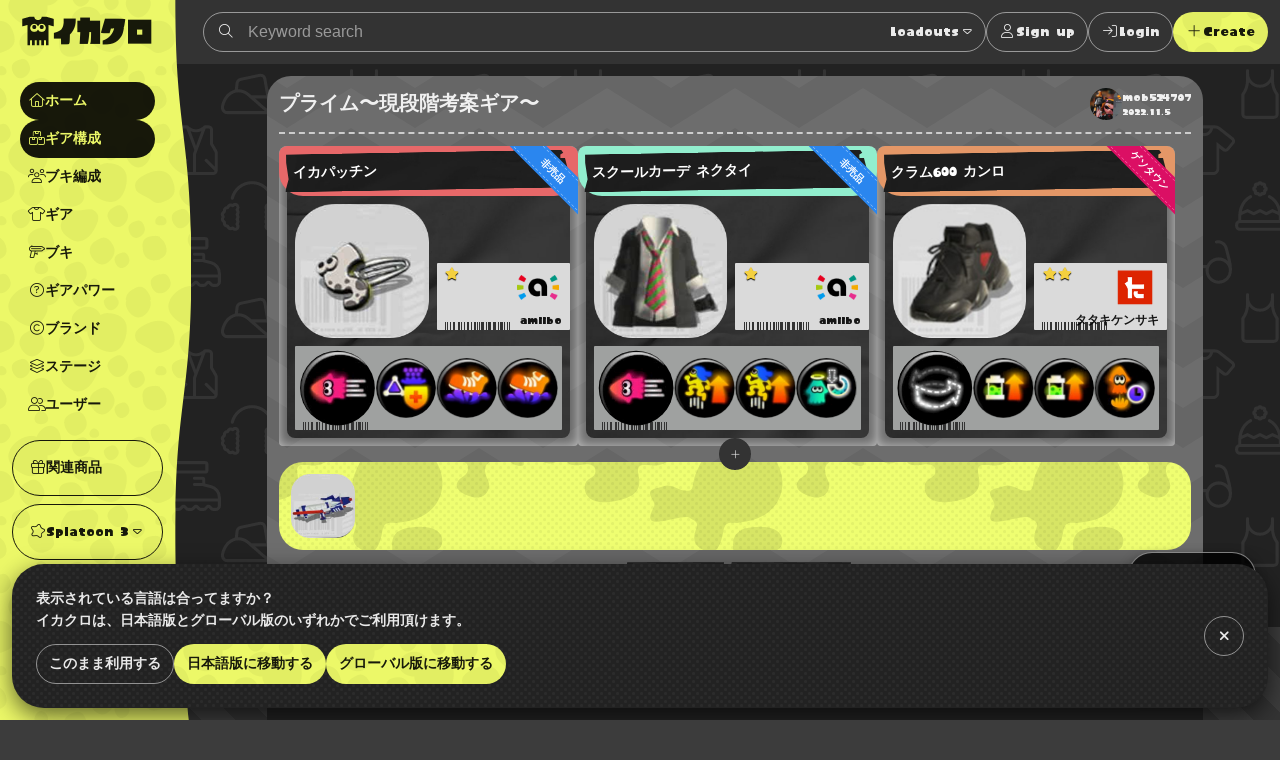

--- FILE ---
content_type: text/html; charset=utf-8
request_url: https://www.ikaclo.jp/3/coordinates/122650
body_size: 48893
content:
<!doctype html>
<html data-n-head-ssr lang="ja" class="-splat3 -dark" data-n-head="%7B%22lang%22:%7B%22ssr%22:%22ja%22%7D,%22class%22:%7B%22ssr%22:%5B%22-splat3%22,%22-dark%22%5D%7D%7D">
  <head >
    <title>プライム〜現段階考案ギア〜｜スプラトゥーン3のギア構成｜イカクロ</title><meta data-n-head="ssr" charset="utf-8"><meta data-n-head="ssr" name="viewport" content="width=device-width, initial-scale=1, viewport-fit=cover, maximum-scale=1.0"><meta data-n-head="ssr" data-hid="charset" charset="utf-8"><meta data-n-head="ssr" data-hid="mobile-web-app-capable" name="mobile-web-app-capable" content="yes"><meta data-n-head="ssr" data-hid="apple-mobile-web-app-title" name="apple-mobile-web-app-title" content="イカクロ"><meta data-n-head="ssr" data-hid="author" name="author" content="ikaclo team"><meta data-n-head="ssr" data-hid="description" name="description" content="はじめに
こんばんわー。今回は現段階でのプライムギアを紹介して行こうと思います。これから作って行くので使用感とかは一部ギアしかわからないのでご了承。
ギア解説
イカ速2.0
2のプラコラでも一時期使ってたイカ速2.0を採用。イカ忍を外して1歩先に動けるようにしました。ここまで積むとさすがに爆速ですw速すぎていつも笑ってましたねw
アクション強化0.2
まだ使ったことないのでどれくらい積めばいいのかよくわからないのですが積むなら0.2は最低欲しいかなぁと思い、0.2採用。これ以"><meta data-n-head="ssr" data-hid="og:site_name" property="og:site_name" content="イカクロ"><meta data-n-head="ssr" data-hid="og:type" property="og:type" content="article"><meta data-n-head="ssr" data-hid="og:url" property="og:url" content="https://www.ikaclo.jp/3/coordinates/122650"><meta data-n-head="ssr" data-hid="og:title" property="og:title" content="プライム〜現段階考案ギア〜｜スプラトゥーン3のギア構成｜イカクロ"><meta data-n-head="ssr" data-hid="og:description" property="og:description" content="はじめに
こんばんわー。今回は現段階でのプライムギアを紹介して行こうと思います。これから作って行くので使用感とかは一部ギアしかわからないのでご了承。
ギア解説
イカ速2.0
2のプラコラでも一時期使ってたイカ速2.0を採用。イカ忍を外して1歩先に動けるようにしました。ここまで積むとさすがに爆速ですw速すぎていつも笑ってましたねw
アクション強化0.2
まだ使ったことないのでどれくらい積めばいいのかよくわからないのですが積むなら0.2は最低欲しいかなぁと思い、0.2採用。これ以"><meta data-n-head="ssr" data-hid="og:image" property="og:image" content="https://object-storage.tyo1.conoha.io/v1/nc_fcd07fcfb4b9408ebd85e5d3ccd9c9a2/ikaclo/images/loadouts/loadout_0000000000122650.png?v=2022-11-05T00:06:59.000000Z"><meta data-n-head="ssr" name="twitter:card" content="summary_large_image"><meta data-n-head="ssr" name="twitter:site" content="@ikaclo"><meta data-n-head="ssr" name="twitter:title" content="プライム〜現段階考案ギア〜｜スプラトゥーン3のギア構成｜イカクロ"><meta data-n-head="ssr" name="twitter:description" content="はじめに
こんばんわー。今回は現段階でのプライムギアを紹介して行こうと思います。これから作って行くので使用感とかは一部ギアしかわからないのでご了承。
ギア解説
イカ速2.0
2のプラコラでも一時期使ってたイカ速2.0を採用。イカ忍を外して1歩先に動けるようにしました。ここまで積むとさすがに爆速ですw速すぎていつも笑ってましたねw
アクション強化0.2
まだ使ったことないのでどれくらい積めばいいのかよくわからないのですが積むなら0.2は最低欲しいかなぁと思い、0.2採用。これ以"><meta data-n-head="ssr" name="twitter:image" content="https://object-storage.tyo1.conoha.io/v1/nc_fcd07fcfb4b9408ebd85e5d3ccd9c9a2/ikaclo/images/loadouts/loadout_0000000000122650.png?v=2022-11-05T00:06:59.000000Z"><meta data-n-head="ssr" name="thumbnail" content="https://object-storage.tyo1.conoha.io/v1/nc_fcd07fcfb4b9408ebd85e5d3ccd9c9a2/ikaclo/images/loadouts/loadout_0000000000122650.png?v=2022-11-05T00:06:59.000000Z"><meta data-n-head="ssr" data-hid="date" name="date" content="2022-11-05T09:06:59+09:00"><link data-n-head="ssr" data-hid="shortcut-icon" rel="shortcut icon" href="/images/touch/android-chrome-192x192.png"><link data-n-head="ssr" data-hid="apple-touch-icon" rel="apple-touch-icon" href="/images/touch/apple-touch-icon-180x180.png" sizes="180x180"><link data-n-head="ssr" rel="manifest" href="/_nuxt/manifest.d85c4941.json" data-hid="manifest"><link data-n-head="ssr" rel="canonical" href="https://www.ikaclo.jp/3/coordinates/122650"><link data-n-head="ssr" rel="alternate" href="https://www.ikaclo.jp/3/coordinates/122650" hreflang="ja"><link data-n-head="ssr" rel="alternate" href="https://www.ikaclo.com/3/coordinates/122650" hreflang="en"><script data-n-head="ssr" src="https://kit.fontawesome.com/e5512c9d37.js" crossorigin="anonymous"></script><script data-n-head="ssr" async src="https://platform.twitter.com/widgets.js" charset="utf-8"></script><script data-n-head="ssr" src="https://www.googletagmanager.com/gtag/js?id=UA-1190955-13" async></script><script data-n-head="ssr" data-hid="adsbygoogle-script" defer crossorigin="anonymous" src="//pagead2.googlesyndication.com/pagead/js/adsbygoogle.js?client=ca-pub-1493305528921794"></script><script data-n-head="ssr" async src="https://securepubads.g.doubleclick.net/tag/js/gpt.js"></script><script data-n-head="ssr" data-hid="adsbyadx">
  window.googletag = window.googletag || {cmd: []};
  googletag.cmd.push(function() {
    googletag.pubads().set("page_url", "https://dev.www.ikaclo.jp"); //
    googletag.pubads().enableSingleRequest();
    googletag.pubads().collapseEmptyDivs(); // 空のdivを閉じる
    googletag.enableServices();
  });
</script><script data-n-head="ssr" data-hid="adsbygoogle">
if (!window.__abg_called){
  (window.adsbygoogle = window.adsbygoogle || []);
    adsbygoogle.pauseAdRequests=0;
    adsbygoogle.push({
      google_ad_client: "ca-pub-1493305528921794",
      enable_page_level_ads: true,
      overlays: {bottom: false}
    });
  window.__abg_called = true;
}</script><script data-n-head="ssr" data-hid="nuxt-jsonld-60c117d0" type="application/ld+json">[{"@context":"http://schema.org","@type":"BreadcrumbList","itemListElement":[{"@type":"ListItem","position":1,"item":{"@id":"https://www.ikaclo.jp/","name":"イカクロ"}},{"@type":"ListItem","position":2,"item":{"@id":"https://www.ikaclo.jp/3/","name":"スプラトゥーン3"}},{"@type":"ListItem","position":3,"item":{"@id":"https://www.ikaclo.jp/3/coordinates/","name":"ギア構成"}},{"@type":"ListItem","position":4,"item":{"@id":"https://www.ikaclo.jp/3/coordinates/122650","name":"プライム〜現段階考案ギア〜"}}]},{"@context":"http://schema.org","@type":"Article","headline":"プライム〜現段階考案ギア〜","image":["https://object-storage.tyo1.conoha.io/v1/nc_fcd07fcfb4b9408ebd85e5d3ccd9c9a2/ikaclo/images/loadouts/loadout_0000000000122650.png"],"datePublished":"2022-11-05T09:04:52+09:00","dateModified":"2022-11-05T09:06:59+09:00","author":[{"@type":"Person","name":"mob524707","url":"https://www.ikaclo.jp/users/47669/"}],"publisher":{"@type":"Organization","name":"イカクロ","url":"https://www.ikaclo.jp"}}]</script><link rel="preload" href="/_nuxt/838f4fd.js" as="script"><link rel="preload" href="/_nuxt/7ae1af5.js" as="script"><link rel="preload" href="/_nuxt/02ef91d.js" as="script"><link rel="preload" href="/_nuxt/da870c1.js" as="script"><link rel="preload" href="/_nuxt/ff8a7a3.js" as="script"><link rel="preload" href="/_nuxt/3ac140b.js" as="script"><link rel="preload" href="/_nuxt/7cf0aba.js" as="script"><style data-vue-ssr-id="1998f766:0 7e56e4e3:0 797fd4c8:0 0a516f46:0 c8a3ac66:0 bd60d528:0 d3d2ddf0:0 678775d6:0 595d495c:0 8e700f6a:0 2205b1c8:0 67892494:0 9621f48c:0 cc575442:0 38618c77:0 4934d3a0:0 171e8ae0:0 0afb0796:0 739a0503:0 19d867d5:0 3a34e541:0 2846971c:0 ed2ff2ea:0 a49c6388:0 288c7aaf:0 f9c9c4f2:0 b33ed5ce:0 2d5eb8ba:0 e9f187ea:0 35464a31:0 5b5dec10:0 25edd3cf:0 6bd69f91:0 295fed94:0 22bbbf4d:0 682c6ce4:0 80049490:0 54d82731:0 404145c0:0 3b7fee56:0 2f13c84a:0 69f183d4:0 99ad4ad0:0 2e4906b6:0 5b547139:0 a2c7ceca:0 36733e5a:0">:root.-light{--colorTxt:rgba(0,0,0,0.9);--colorBorder:rgba(0,0,0,0.5);--colorBorderSub:rgba(0,0,0,0.25);--colorBg:#fff;--colorBgBrick:#fff;--colorBgEnclosure:#ddd;--colorStripe:#c4c2c0;--colorStripeDark:#bdbbb9}:root.-dark{--colorTxt:hsla(0,0%,100%,0.9);--colorBorder:hsla(0,0%,100%,0.5);--colorBorderSub:hsla(0,0%,100%,0.25);--colorBg:#333;--colorBgBrick:#222;--colorBgEnclosure:#333;--colorStripe:#3c3c3c;--colorStripeDark:#333}@media(prefers-color-scheme:light){:root.-system{--colorTxt:rgba(0,0,0,0.9);--colorBorder:rgba(0,0,0,0.5);--colorBorderSub:rgba(0,0,0,0.25);--colorBg:#fff;--colorBgBrick:#fff;--colorBgEnclosure:#ddd;--colorStripe:#c4c2c0;--colorStripeDark:#bdbbb9}}@media(prefers-color-scheme:dark){:root.-system{--colorTxt:hsla(0,0%,100%,0.9);--colorBorder:hsla(0,0%,100%,0.5);--colorBorderSub:hsla(0,0%,100%,0.25);--colorBg:#333;--colorBgBrick:#222;--colorBgEnclosure:#333;--colorStripe:#3c3c3c;--colorStripeDark:#333}}.-splat1{--colorAccent:#e86417;--colorAccentDarkest:rgba(105,49,17,0.9);--colorAccentDark:rgba(175,82,29,0.9);--colorAccentLight:rgba(247,128,59,0.9);--colorAccentSub:rgba(17,120,238,0.9);--colorAccentSubDark:rgba(24,97,181,0.9);--colorAccentSubLight:rgba(54,146,252,0.9);--colorAccentSubDull:rgba(102,126,153,0.9);--colorWeapon:#6d9e00;--colorHead:#ca4648;--colorClothing:#006ead;--colorShoes:#cb4d00}.-splat2{--colorAccent:#f0287c;--colorAccentDarkest:rgba(92,10,44,0.9);--colorAccentDark:rgba(203,26,100,0.9);--colorAccentLight:rgba(252,79,151,0.9);--colorAccentSub:rgba(38,217,38,0.9);--colorAccentSubDark:rgba(33,217,33,0.9);--colorAccentSubLight:rgba(71,235,71,0.9);--colorAccentSubDull:rgba(102,153,102,0.9);--colorWeapon:#b9cf17;--colorHead:#cc4649;--colorClothing:#47d79a;--colorShoes:#ed7203}.-splat3{--colorAccent:#ecf868;--colorAccentDarkest:rgba(150,162,17,0.9);--colorAccentDark:rgba(221,235,66,0.9);--colorAccentLight:rgba(246,255,148,0.9);--colorAccentSub:rgba(73,36,183,0.9);--colorAccentSubDark:rgba(60,36,132,0.9);--colorAccentSubLight:rgba(89,43,227,0.9);--colorAccentSubDull:rgba(99,88,132,0.9);--colorWeapon:#effe71;--colorHead:#e76869;--colorClothing:#92eece;--colorShoes:#e49767}.-splat1,.-splat2{--bgBubble:url(/common/images/bg_bubble_light.svg)}.-splat3{--bgBubble:url(/common/images/bg_bubble_dark.svg)}@font-face{font-family:"ikamodoki";src:url(/common/font/ikamodoki1_0.ttf)}@font-face{font-family:"paintball";src:url(/common/font/Paintball_Beta_3.ttf)}@font-face{font-family:"paintballNumber";src:url(/common/font/Paintball_Beta_3.ttf);unicode-range:U+0030-0039}.devHeading{margin:0 0 0 -10em;width:10em;font-size:10px;border-bottom:1px solid #000;text-align:right}html{overflow-y:scroll;-webkit-text-size-adjust:100%}a,address,article,aside,audio,b,blockquote,body,button,caption,code,dd,dialog,div,dl,dt,em,fieldset,figure,footer,form,h1,h2,h3,h4,h5,h6,header,hgroup,html,i,img,label,legend,mark,menu,nav,ol,p,pre,q,section,span,strong,sub,sup,table,tbody,td,tfoot,th,thead,time,tr,ul,video{margin:0;padding:0;outline:0;font-style:normal;font-weight:600}article,aside,dialog,figure,footer,header,hgroup,nav,section{display:block}ol li,ul li{list-style:none}table{border-collapse:collapse;border-spacing:0}blockquote,q{quotes:none}a,fieldset,img{border:0}img,input,textarea{vertical-align:middle}input[type=text],textarea{line-height:1.4}button,input{outline:none}button{border:none;background:none;padding:0;margin:0}address,button,caption,dd,dt,h1,h2,h3,h4,h5,h6,li,p,pre,td,th{line-height:1.6;font-size:14px}dd dd,dd dt,dd input,dd li,dd p,dd select,dd textarea,li dd,li dt,li input,li li,li p,li select,li textarea,p input,p select,p textarea,td dd,td dt,td input,td li,td p,td select,td textarea,th dd,th dt,th input,th li,th p,th select,th textarea{font-size:100%}body{font-family:"ヒラギノ角ゴ Pro W3","Hiragino Kaku Gothic Pro","メイリオ",Meiryo,Osaka,"ＭＳ Ｐゴシック","MS PGothic",sans-serif;font-size:10px}a:link,a:visited{text-decoration:none}a:active,a:hover{text-decoration:underline}@media screen and (max-width:800px){a:active,a:hover{text-decoration:none}}input::-moz-placeholder,textarea::-moz-placeholder{color:#ccc}input:-ms-input-placeholder,textarea:-ms-input-placeholder{color:#ccc}input::placeholder,textarea::placeholder{color:#ccc}.platform{display:flex;min-width:320px;min-height:100vh}.platform__header{width:208px}@media screen and (min-width:801px){.platform__header{position:-webkit-sticky;position:sticky;top:0;height:100vh}}.platform__contents{display:flex;flex-direction:column;flex-grow:1;justify-content:space-between}@media screen and (min-width:801px){.platform__contents{width:calc(100% - 74px)}}.platform__contents__mainContents{position:relative;flex:1}.platform__announcements{position:fixed;bottom:0;width:100%}@media screen and (max-width:1024px){.platform__header{width:auto;flex-shrink:0}}@media screen and (max-width:800px){.platform{flex-direction:column;justify-content:space-between}.platform__header{width:auto}}.extraNav{display:block}@media screen and (max-width:800px){.extraNav{display:none}}.floatingActionBtns{position:fixed;right:24px;bottom:24px}@media screen and (max-width:800px){.floatingActionBtns{right:12px;bottom:calc(76px + env(safe-area-inset-bottom))}}.appNav{display:none;position:-webkit-sticky;position:sticky;bottom:0}@media screen and (max-width:800px){.appNav{display:block}}@media screen and (min-width:1025px){.platform__header{margin-right:-16px;z-index:1}.platform:not(.-post) .container{padding-left:16px}}.container{margin:0 auto;max-width:1280px;position:relative}.container.-narrow{max-width:960px}.container.-narrowEx{max-width:640px}@media screen and (max-width:800px){.container.-narrowEx{max-width:none}}.container.-wide{max-width:none}.-dropdown,.-dropdownModal,.balloon__items,.tooltip{z-index:2}.appNav,.floatingActionBtns,.platform__header{z-index:4}.appNav.is-opened{z-index:8}.modal,.platform__announcements{z-index:16}.message{z-index:24}@media screen and (max-width:800px){.-dropdownModal{z-index:16}}.local{background:url(/common/images/bg_monogram.svg) #222 50% repeat;background-size:224px;color:hsla(0,0%,100%,.9);overflow:hidden}.tooltip{display:block;z-index:10000;font-size:12px}.tooltip-inner{background:#000;color:#fff;border-radius:16px;padding:5px 10px 4px}.tooltip-arrow{width:0;height:0;border-style:solid;position:absolute;margin:5px;border-color:#000;z-index:1}.tooltip[x-placement^=top]{margin-bottom:5px}.tooltip[x-placement^=top] .tooltip-arrow{border-width:5px 5px 0;border-left-color:transparent!important;border-right-color:transparent!important;border-bottom-color:transparent!important;bottom:-5px;left:calc(50% - 5px);margin-top:0;margin-bottom:0}.tooltip[x-placement^=bottom]{margin-top:5px}.tooltip[x-placement^=bottom] .tooltip-arrow{border-width:0 5px 5px;border-left-color:transparent!important;border-right-color:transparent!important;border-top-color:transparent!important;top:-5px;left:calc(50% - 5px);margin-top:0;margin-bottom:0}.tooltip[x-placement^=right]{margin-left:5px}.tooltip[x-placement^=right] .tooltip-arrow{border-width:5px 5px 5px 0;border-left-color:transparent!important;border-top-color:transparent!important;border-bottom-color:transparent!important;left:-5px;top:calc(50% - 5px);margin-left:0;margin-right:0}.tooltip[x-placement^=left]{margin-right:5px}.tooltip[x-placement^=left] .tooltip-arrow{border-width:5px 0 5px 5px;border-top-color:transparent!important;border-right-color:transparent!important;border-bottom-color:transparent!important;right:-5px;top:calc(50% - 5px);margin-left:0;margin-right:0}.tooltip.popover .popover-inner{background:#f9f9f9;color:#000;padding:24px;border-radius:5px;box-shadow:0 5px 30px rgba(0,0,0,.1)}.tooltip.popover .popover-arrow{border-color:#f9f9f9}.tooltip[aria-hidden=true]{visibility:hidden;opacity:0;transition:opacity .15s,visibility .15s}.tooltip[aria-hidden=false]{visibility:visible;opacity:1;transition:opacity .15s}.errors{background:var(--colorAccentSub);width:-webkit-fit-content;width:-moz-fit-content;width:fit-content;border-radius:24px;padding:0 12px}.row{display:flex;flex-wrap:wrap}.col.-oneThird{width:33.33%}.col.-twoThird{width:66.66%}.col.-oneFourth{width:25%}.col.-twoFourth{width:50%}.col.-threeFourth{width:75%}.-vSpaceXL{margin-top:40px!important;margin-bottom:40px!important}.-vSpaceL{margin-top:24px!important;margin-bottom:24px!important}.-vSpaceS{margin-top:8px!important;margin-bottom:8px!important}.brick{margin:12px;padding:12px;background:var(--colorBgBrick);border-radius:24px}.brick.-primary{background:url(/common/images/bg_mountain.svg) #666 center 12px repeat}.brick.-primary,.brick.-primary a{color:hsla(0,0%,100%,.9)}.brick.-stack:not(:last-child){margin-top:4px;margin-bottom:4px;border-radius:0}.brick.-stack:last-child{margin-top:4px;border-radius:0 0 24px 24px}@media screen and (max-width:800px){.brick.-stack:last-child{border-radius:0}}.brick.-stickyBottom{position:-webkit-sticky;position:sticky;bottom:0;border:1px solid var(--colorBorderSub);z-index:1;box-shadow:0 4px 8px rgba(0,0,0,.2)}@media screen and (max-width:800px){.brick.-stickyBottom{border-right:none;border-left:none;bottom:calc(64px + env(safe-area-inset-bottom))}}.-narrowEx .brick.-stickyBottom{padding:calc(12px + env(safe-area-inset-bottom))}@media screen and (max-width:800px){.-narrowEx .brick.-stickyBottom{bottom:0}}.brick.-spaceL{padding:40px 0}@media screen and (max-width:800px){.brick{margin:11px 0;padding:1px 0;border-radius:0}}@media screen and (min-width:801px){.row .brick{margin:12px}}@media screen and (max-width:800px){.row>[class^=col]+[class^=col]>.brick{margin-top:0}}.is-notification{position:relative}.is-notification:after{content:"";display:block;position:absolute;width:12px;height:12px;background:var(--colorAccentSub);border-radius:6px;right:0;top:0}body{color:var(--colorTxt);background:var(--colorStripe) 0 0 repeating-linear-gradient(225deg,var(--colorStripe),var(--colorStripe) 24px,var(--colorStripeDark) 0,var(--colorStripeDark) 48px)}body,button{font-family:"paintball","游ゴシック体","Yu Gothic",YuGothic,"ヒラギノ角ゴ Pro W3","Hiragino Kaku Gothic Pro","メイリオ",Meiryo,Osaka,"ＭＳ Ｐゴシック","MS PGothic",Arial,Helvetica,"sans-serif"}a{color:var(--colorAccent)}.-splat3 a{color:var(--colorAccentDark)}.-splat3 .btn:not(:hover):not(:disabled):not(.-ghost):not(.-secondary):not(.-square):not(.-link):not(.-transparent){color:rgba(0,0,0,.9)!important}.-splat3 .platform__header .logo{background:rgba(0,0,0,.9)}.-splat3 .platform__header .logoType{color:rgba(0,0,0,.9)}.-splat3 .platform__header .globalHeader__inner__nav__items.-action,.-splat3 .platform__header .globalHeader__inner__nav__items.-related{border-color:rgba(0,0,0,.9)}.-splat3 .platform__header .globalHeader__inner__nav .-dropdownModal a{color:inherit}.-splat3 .platform__header .globalHeader__inner__nav a{color:rgba(0,0,0,.9)}.-splat3 .platform__header .globalHeader__inner__nav a.is-linkActive,.-splat3 .platform__header .globalHeader__inner__nav a.is-linkExactActive,.-splat3 .platform__header .globalHeader__inner__nav a:hover{color:var(--colorAccent);background:rgba(0,0,0,.9)}@media screen and (min-width:801px){.-splat3 .platform__header .globalHeader__inner__nav a.is-linkActive:hover,.-splat3 .platform__header .globalHeader__inner__nav a.is-linkExactActive:hover{color:var(--colorAccent)}}.-splat3 .platform__header .globalHeader__inner__extraNav .dropdown__btn,.-splat3 .platform__header .globalHeader__inner__nav .dropdown__btn{color:rgba(0,0,0,.9);border-radius:24px}.-splat3 .platform__header .globalHeader__inner__extraNav .dropdown__btn:hover,.-splat3 .platform__header .globalHeader__inner__nav .dropdown__btn:hover{color:var(--colorAccent);background:rgba(0,0,0,.9)}
.nuxt-progress{position:fixed;top:0;left:0;right:0;height:2px;width:0;opacity:1;transition:width .1s,opacity .4s;background-color:#fff;z-index:999999}.nuxt-progress.nuxt-progress-notransition{transition:none}.nuxt-progress-failed{background-color:red}
:root.-light[data-v-7a52f076]{--colorTxt:rgba(0,0,0,0.9);--colorBorder:rgba(0,0,0,0.5);--colorBorderSub:rgba(0,0,0,0.25);--colorBg:#fff;--colorBgBrick:#fff;--colorBgEnclosure:#ddd;--colorStripe:#c4c2c0;--colorStripeDark:#bdbbb9}:root.-dark[data-v-7a52f076]{--colorTxt:hsla(0,0%,100%,0.9);--colorBorder:hsla(0,0%,100%,0.5);--colorBorderSub:hsla(0,0%,100%,0.25);--colorBg:#333;--colorBgBrick:#222;--colorBgEnclosure:#333;--colorStripe:#3c3c3c;--colorStripeDark:#333}@media(prefers-color-scheme:light){:root.-system[data-v-7a52f076]{--colorTxt:rgba(0,0,0,0.9);--colorBorder:rgba(0,0,0,0.5);--colorBorderSub:rgba(0,0,0,0.25);--colorBg:#fff;--colorBgBrick:#fff;--colorBgEnclosure:#ddd;--colorStripe:#c4c2c0;--colorStripeDark:#bdbbb9}}@media(prefers-color-scheme:dark){:root.-system[data-v-7a52f076]{--colorTxt:hsla(0,0%,100%,0.9);--colorBorder:hsla(0,0%,100%,0.5);--colorBorderSub:hsla(0,0%,100%,0.25);--colorBg:#333;--colorBgBrick:#222;--colorBgEnclosure:#333;--colorStripe:#3c3c3c;--colorStripeDark:#333}}.-splat1[data-v-7a52f076]{--colorAccent:#e86417;--colorAccentDarkest:rgba(105,49,17,0.9);--colorAccentDark:rgba(175,82,29,0.9);--colorAccentLight:rgba(247,128,59,0.9);--colorAccentSub:rgba(17,120,238,0.9);--colorAccentSubDark:rgba(24,97,181,0.9);--colorAccentSubLight:rgba(54,146,252,0.9);--colorAccentSubDull:rgba(102,126,153,0.9);--colorWeapon:#6d9e00;--colorHead:#ca4648;--colorClothing:#006ead;--colorShoes:#cb4d00}.-splat2[data-v-7a52f076]{--colorAccent:#f0287c;--colorAccentDarkest:rgba(92,10,44,0.9);--colorAccentDark:rgba(203,26,100,0.9);--colorAccentLight:rgba(252,79,151,0.9);--colorAccentSub:rgba(38,217,38,0.9);--colorAccentSubDark:rgba(33,217,33,0.9);--colorAccentSubLight:rgba(71,235,71,0.9);--colorAccentSubDull:rgba(102,153,102,0.9);--colorWeapon:#b9cf17;--colorHead:#cc4649;--colorClothing:#47d79a;--colorShoes:#ed7203}.-splat3[data-v-7a52f076]{--colorAccent:#ecf868;--colorAccentDarkest:rgba(150,162,17,0.9);--colorAccentDark:rgba(221,235,66,0.9);--colorAccentLight:rgba(246,255,148,0.9);--colorAccentSub:rgba(73,36,183,0.9);--colorAccentSubDark:rgba(60,36,132,0.9);--colorAccentSubLight:rgba(89,43,227,0.9);--colorAccentSubDull:rgba(99,88,132,0.9);--colorWeapon:#effe71;--colorHead:#e76869;--colorClothing:#92eece;--colorShoes:#e49767}.-splat1[data-v-7a52f076],.-splat2[data-v-7a52f076]{--bgBubble:url(/common/images/bg_bubble_light.svg)}.-splat3[data-v-7a52f076]{--bgBubble:url(/common/images/bg_bubble_dark.svg)}#im_panel_top[data-v-7a52f076]{position:-webkit-sticky;position:sticky;top:0;left:0;right:0;background:#fff;z-index:99998;text-align:center;transform:translateZ(0);filter:drop-shadow(0 4px 8px rgba(0,0,0,.2))}.btn_parts_sp_top[data-v-7a52f076]{font-family:Arial;width:64px;height:32px;margin:0;padding:0;position:absolute;bottom:0;right:0;cursor:pointer;border:none;background:#fff;display:flex;justify-content:center;align-items:center;border-radius:0 0 8px 8px;transform:translateY(100%)}@media screen and (min-width:599px){#im_panel_top[data-v-7a52f076]{display:none}}
:root.-light[data-v-055de3c2]{--colorTxt:rgba(0,0,0,0.9);--colorBorder:rgba(0,0,0,0.5);--colorBorderSub:rgba(0,0,0,0.25);--colorBg:#fff;--colorBgBrick:#fff;--colorBgEnclosure:#ddd;--colorStripe:#c4c2c0;--colorStripeDark:#bdbbb9}:root.-dark[data-v-055de3c2]{--colorTxt:hsla(0,0%,100%,0.9);--colorBorder:hsla(0,0%,100%,0.5);--colorBorderSub:hsla(0,0%,100%,0.25);--colorBg:#333;--colorBgBrick:#222;--colorBgEnclosure:#333;--colorStripe:#3c3c3c;--colorStripeDark:#333}@media(prefers-color-scheme:light){:root.-system[data-v-055de3c2]{--colorTxt:rgba(0,0,0,0.9);--colorBorder:rgba(0,0,0,0.5);--colorBorderSub:rgba(0,0,0,0.25);--colorBg:#fff;--colorBgBrick:#fff;--colorBgEnclosure:#ddd;--colorStripe:#c4c2c0;--colorStripeDark:#bdbbb9}}@media(prefers-color-scheme:dark){:root.-system[data-v-055de3c2]{--colorTxt:hsla(0,0%,100%,0.9);--colorBorder:hsla(0,0%,100%,0.5);--colorBorderSub:hsla(0,0%,100%,0.25);--colorBg:#333;--colorBgBrick:#222;--colorBgEnclosure:#333;--colorStripe:#3c3c3c;--colorStripeDark:#333}}.-splat1[data-v-055de3c2]{--colorAccent:#e86417;--colorAccentDarkest:rgba(105,49,17,0.9);--colorAccentDark:rgba(175,82,29,0.9);--colorAccentLight:rgba(247,128,59,0.9);--colorAccentSub:rgba(17,120,238,0.9);--colorAccentSubDark:rgba(24,97,181,0.9);--colorAccentSubLight:rgba(54,146,252,0.9);--colorAccentSubDull:rgba(102,126,153,0.9);--colorWeapon:#6d9e00;--colorHead:#ca4648;--colorClothing:#006ead;--colorShoes:#cb4d00}.-splat2[data-v-055de3c2]{--colorAccent:#f0287c;--colorAccentDarkest:rgba(92,10,44,0.9);--colorAccentDark:rgba(203,26,100,0.9);--colorAccentLight:rgba(252,79,151,0.9);--colorAccentSub:rgba(38,217,38,0.9);--colorAccentSubDark:rgba(33,217,33,0.9);--colorAccentSubLight:rgba(71,235,71,0.9);--colorAccentSubDull:rgba(102,153,102,0.9);--colorWeapon:#b9cf17;--colorHead:#cc4649;--colorClothing:#47d79a;--colorShoes:#ed7203}.-splat3[data-v-055de3c2]{--colorAccent:#ecf868;--colorAccentDarkest:rgba(150,162,17,0.9);--colorAccentDark:rgba(221,235,66,0.9);--colorAccentLight:rgba(246,255,148,0.9);--colorAccentSub:rgba(73,36,183,0.9);--colorAccentSubDark:rgba(60,36,132,0.9);--colorAccentSubLight:rgba(89,43,227,0.9);--colorAccentSubDull:rgba(99,88,132,0.9);--colorWeapon:#effe71;--colorHead:#e76869;--colorClothing:#92eece;--colorShoes:#e49767}.-splat1[data-v-055de3c2],.-splat2[data-v-055de3c2]{--bgBubble:url(/common/images/bg_bubble_light.svg)}.-splat3[data-v-055de3c2]{--bgBubble:url(/common/images/bg_bubble_dark.svg)}.globalHeader[data-v-055de3c2]{position:relative}@media screen and (min-width:801px){.globalHeader[data-v-055de3c2]{height:100vh}}.globalHeader__inner[data-v-055de3c2]{position:relative;z-index:1}@media screen and (min-width:1025px){.globalHeader__inner[data-v-055de3c2]{padding-right:16px}}@media screen and (min-width:801px){.globalHeader__inner[data-v-055de3c2]{display:flex;align-items:center;flex-direction:column}}.globalHeader__inner__logo[data-v-055de3c2]{color:hsla(0,0%,100%,.9);padding:12px;text-align:center}.globalHeader__inner__logo a[data-v-055de3c2]{display:flex;grid-gap:4px;gap:4px;align-items:baseline}.globalHeader__inner__logo[data-v-055de3c2]:only-child{width:100%;text-align:center}.globalHeader__inner__extraNav[data-v-055de3c2],.globalHeader__inner__nav[data-v-055de3c2]{width:-webkit-max-content;width:-moz-max-content;width:max-content}.globalHeader__inner__extraNav__items__item>a[data-v-055de3c2],.globalHeader__inner__nav__items__item>a[data-v-055de3c2]{display:flex;color:hsla(0,0%,100%,.9);align-items:center;padding:8px;border-radius:32px}.globalHeader__inner__extraNav__items__item>a[data-v-055de3c2]:hover,.globalHeader__inner__nav__items__item>a[data-v-055de3c2]:hover{text-decoration:none;background:hsla(0,0%,100%,.9);color:var(--colorAccent)}.globalHeader__inner__extraNav__items__item>a.is-linkActive[data-v-055de3c2],.globalHeader__inner__extraNav__items__item>a.is-linkExactActive[data-v-055de3c2],.globalHeader__inner__nav__items__item>a.is-linkActive[data-v-055de3c2],.globalHeader__inner__nav__items__item>a.is-linkExactActive[data-v-055de3c2]{background:hsla(0,0%,100%,.9);color:var(--colorAccent)}@media screen and (min-width:801px){.globalHeader__inner__extraNav__items__item>a.is-linkActive[data-v-055de3c2]:hover,.globalHeader__inner__extraNav__items__item>a.is-linkExactActive[data-v-055de3c2]:hover,.globalHeader__inner__nav__items__item>a.is-linkActive[data-v-055de3c2]:hover,.globalHeader__inner__nav__items__item>a.is-linkExactActive[data-v-055de3c2]:hover{color:var(--colorAccent)}}.globalHeader__inner__nav__items[data-v-055de3c2]{display:flex;flex-direction:column;grid-gap:4px;gap:4px;margin:8px;padding:8px;border-radius:32px}.globalHeader__inner__nav__items.-action[data-v-055de3c2],.globalHeader__inner__nav__items.-related[data-v-055de3c2]{border:1px solid #fff}.globalHeader__inner__nav__items[data-v-055de3c2]  .dropdown__btn{padding:8px;border-radius:24px}.globalHeader__inner__nav__items[data-v-055de3c2]  .dropdown__btn:hover{background:hsla(0,0%,100%,.9);color:var(--colorAccent)}.globalHeader__inner__extraNav[data-v-055de3c2]{display:none}@media screen and (max-width:1024px){.globalHeader__inner__logo[data-v-055de3c2]  .logoType{display:none}.globalHeader__inner__nav__items__item[data-v-055de3c2]  .dropdown__btn,.globalHeader__inner__nav__items__item>a[data-v-055de3c2]{justify-content:center;padding:0;width:40px;height:40px}.globalHeader__inner__nav__items__item__label[data-v-055de3c2]{display:none}.globalHeader__inner__nav__items__item[data-v-055de3c2]  .dropdown__btn{display:flex;align-items:center}}@media screen and (max-width:800px){.globalHeader__inner[data-v-055de3c2]{display:flex;align-items:center}.globalHeader__inner__logo[data-v-055de3c2]  .logoType{display:inline-block}.globalHeader__inner__nav[data-v-055de3c2]{display:none}.globalHeader__inner__extraNav[data-v-055de3c2]{display:block;flex:1;margin:4px}.globalHeader__inner__extraNav>ul[data-v-055de3c2]{display:flex;align-items:center;grid-gap:8px;gap:8px;justify-content:right}.globalHeader__inner__extraNav>ul[data-v-055de3c2]  .dropdown__btn{padding:8px}}.globalHeader[data-v-055de3c2]:after{background:var(--colorAccent) var(--bgBubble);content:"";position:absolute;top:0;right:0;bottom:0;left:0;z-index:0}@media screen and (min-width:1025px){.globalHeader[data-v-055de3c2]:after{mask-image:url(/common/images/mask_wave_vertical.svg);mask-repeat:repeat-y;mask-position:right top;mask-size:auto auto;-webkit-mask-image:url(/common/images/mask_wave_vertical.svg);-webkit-mask-repeat:repeat-y;-webkit-mask-position:right top;-webkit-mask-size:auto auto}}
:root.-light[data-v-0c36ed36]{--colorTxt:rgba(0,0,0,0.9);--colorBorder:rgba(0,0,0,0.5);--colorBorderSub:rgba(0,0,0,0.25);--colorBg:#fff;--colorBgBrick:#fff;--colorBgEnclosure:#ddd;--colorStripe:#c4c2c0;--colorStripeDark:#bdbbb9}:root.-dark[data-v-0c36ed36]{--colorTxt:hsla(0,0%,100%,0.9);--colorBorder:hsla(0,0%,100%,0.5);--colorBorderSub:hsla(0,0%,100%,0.25);--colorBg:#333;--colorBgBrick:#222;--colorBgEnclosure:#333;--colorStripe:#3c3c3c;--colorStripeDark:#333}@media(prefers-color-scheme:light){:root.-system[data-v-0c36ed36]{--colorTxt:rgba(0,0,0,0.9);--colorBorder:rgba(0,0,0,0.5);--colorBorderSub:rgba(0,0,0,0.25);--colorBg:#fff;--colorBgBrick:#fff;--colorBgEnclosure:#ddd;--colorStripe:#c4c2c0;--colorStripeDark:#bdbbb9}}@media(prefers-color-scheme:dark){:root.-system[data-v-0c36ed36]{--colorTxt:hsla(0,0%,100%,0.9);--colorBorder:hsla(0,0%,100%,0.5);--colorBorderSub:hsla(0,0%,100%,0.25);--colorBg:#333;--colorBgBrick:#222;--colorBgEnclosure:#333;--colorStripe:#3c3c3c;--colorStripeDark:#333}}.-splat1[data-v-0c36ed36]{--colorAccent:#e86417;--colorAccentDarkest:rgba(105,49,17,0.9);--colorAccentDark:rgba(175,82,29,0.9);--colorAccentLight:rgba(247,128,59,0.9);--colorAccentSub:rgba(17,120,238,0.9);--colorAccentSubDark:rgba(24,97,181,0.9);--colorAccentSubLight:rgba(54,146,252,0.9);--colorAccentSubDull:rgba(102,126,153,0.9);--colorWeapon:#6d9e00;--colorHead:#ca4648;--colorClothing:#006ead;--colorShoes:#cb4d00}.-splat2[data-v-0c36ed36]{--colorAccent:#f0287c;--colorAccentDarkest:rgba(92,10,44,0.9);--colorAccentDark:rgba(203,26,100,0.9);--colorAccentLight:rgba(252,79,151,0.9);--colorAccentSub:rgba(38,217,38,0.9);--colorAccentSubDark:rgba(33,217,33,0.9);--colorAccentSubLight:rgba(71,235,71,0.9);--colorAccentSubDull:rgba(102,153,102,0.9);--colorWeapon:#b9cf17;--colorHead:#cc4649;--colorClothing:#47d79a;--colorShoes:#ed7203}.-splat3[data-v-0c36ed36]{--colorAccent:#ecf868;--colorAccentDarkest:rgba(150,162,17,0.9);--colorAccentDark:rgba(221,235,66,0.9);--colorAccentLight:rgba(246,255,148,0.9);--colorAccentSub:rgba(73,36,183,0.9);--colorAccentSubDark:rgba(60,36,132,0.9);--colorAccentSubLight:rgba(89,43,227,0.9);--colorAccentSubDull:rgba(99,88,132,0.9);--colorWeapon:#effe71;--colorHead:#e76869;--colorClothing:#92eece;--colorShoes:#e49767}.-splat1[data-v-0c36ed36],.-splat2[data-v-0c36ed36]{--bgBubble:url(/common/images/bg_bubble_light.svg)}.-splat3[data-v-0c36ed36]{--bgBubble:url(/common/images/bg_bubble_dark.svg)}.logo[data-v-0c36ed36]{display:inline-block;background:hsla(0,0%,100%,.9);line-height:1;width:32px;height:32px;mask-image:url(/common/images/mask_logo.svg);mask-repeat:no-repeat;mask-position:center center;mask-size:32px 32px;-webkit-mask-image:url(/common/images/mask_logo.svg);-webkit-mask-repeat:no-repeat;-webkit-mask-position:center center;-webkit-mask-size:32px 32px}
:root.-light[data-v-04a984dc]{--colorTxt:rgba(0,0,0,0.9);--colorBorder:rgba(0,0,0,0.5);--colorBorderSub:rgba(0,0,0,0.25);--colorBg:#fff;--colorBgBrick:#fff;--colorBgEnclosure:#ddd;--colorStripe:#c4c2c0;--colorStripeDark:#bdbbb9}:root.-dark[data-v-04a984dc]{--colorTxt:hsla(0,0%,100%,0.9);--colorBorder:hsla(0,0%,100%,0.5);--colorBorderSub:hsla(0,0%,100%,0.25);--colorBg:#333;--colorBgBrick:#222;--colorBgEnclosure:#333;--colorStripe:#3c3c3c;--colorStripeDark:#333}@media(prefers-color-scheme:light){:root.-system[data-v-04a984dc]{--colorTxt:rgba(0,0,0,0.9);--colorBorder:rgba(0,0,0,0.5);--colorBorderSub:rgba(0,0,0,0.25);--colorBg:#fff;--colorBgBrick:#fff;--colorBgEnclosure:#ddd;--colorStripe:#c4c2c0;--colorStripeDark:#bdbbb9}}@media(prefers-color-scheme:dark){:root.-system[data-v-04a984dc]{--colorTxt:hsla(0,0%,100%,0.9);--colorBorder:hsla(0,0%,100%,0.5);--colorBorderSub:hsla(0,0%,100%,0.25);--colorBg:#333;--colorBgBrick:#222;--colorBgEnclosure:#333;--colorStripe:#3c3c3c;--colorStripeDark:#333}}.-splat1[data-v-04a984dc]{--colorAccent:#e86417;--colorAccentDarkest:rgba(105,49,17,0.9);--colorAccentDark:rgba(175,82,29,0.9);--colorAccentLight:rgba(247,128,59,0.9);--colorAccentSub:rgba(17,120,238,0.9);--colorAccentSubDark:rgba(24,97,181,0.9);--colorAccentSubLight:rgba(54,146,252,0.9);--colorAccentSubDull:rgba(102,126,153,0.9);--colorWeapon:#6d9e00;--colorHead:#ca4648;--colorClothing:#006ead;--colorShoes:#cb4d00}.-splat2[data-v-04a984dc]{--colorAccent:#f0287c;--colorAccentDarkest:rgba(92,10,44,0.9);--colorAccentDark:rgba(203,26,100,0.9);--colorAccentLight:rgba(252,79,151,0.9);--colorAccentSub:rgba(38,217,38,0.9);--colorAccentSubDark:rgba(33,217,33,0.9);--colorAccentSubLight:rgba(71,235,71,0.9);--colorAccentSubDull:rgba(102,153,102,0.9);--colorWeapon:#b9cf17;--colorHead:#cc4649;--colorClothing:#47d79a;--colorShoes:#ed7203}.-splat3[data-v-04a984dc]{--colorAccent:#ecf868;--colorAccentDarkest:rgba(150,162,17,0.9);--colorAccentDark:rgba(221,235,66,0.9);--colorAccentLight:rgba(246,255,148,0.9);--colorAccentSub:rgba(73,36,183,0.9);--colorAccentSubDark:rgba(60,36,132,0.9);--colorAccentSubLight:rgba(89,43,227,0.9);--colorAccentSubDull:rgba(99,88,132,0.9);--colorWeapon:#effe71;--colorHead:#e76869;--colorClothing:#92eece;--colorShoes:#e49767}.-splat1[data-v-04a984dc],.-splat2[data-v-04a984dc]{--bgBubble:url(/common/images/bg_bubble_light.svg)}.-splat3[data-v-04a984dc]{--bgBubble:url(/common/images/bg_bubble_dark.svg)}.logoType[data-v-04a984dc]{color:hsla(0,0%,100%,.9);font-family:"ikamodoki","paintball";letter-spacing:.04em;line-height:1;font-size:32px}.logoType.-global[data-v-04a984dc]{letter-spacing:0;font-size:38px;vertical-align:3px}
:root.-light[data-v-960af2a2]{--colorTxt:rgba(0,0,0,0.9);--colorBorder:rgba(0,0,0,0.5);--colorBorderSub:rgba(0,0,0,0.25);--colorBg:#fff;--colorBgBrick:#fff;--colorBgEnclosure:#ddd;--colorStripe:#c4c2c0;--colorStripeDark:#bdbbb9}:root.-dark[data-v-960af2a2]{--colorTxt:hsla(0,0%,100%,0.9);--colorBorder:hsla(0,0%,100%,0.5);--colorBorderSub:hsla(0,0%,100%,0.25);--colorBg:#333;--colorBgBrick:#222;--colorBgEnclosure:#333;--colorStripe:#3c3c3c;--colorStripeDark:#333}@media(prefers-color-scheme:light){:root.-system[data-v-960af2a2]{--colorTxt:rgba(0,0,0,0.9);--colorBorder:rgba(0,0,0,0.5);--colorBorderSub:rgba(0,0,0,0.25);--colorBg:#fff;--colorBgBrick:#fff;--colorBgEnclosure:#ddd;--colorStripe:#c4c2c0;--colorStripeDark:#bdbbb9}}@media(prefers-color-scheme:dark){:root.-system[data-v-960af2a2]{--colorTxt:hsla(0,0%,100%,0.9);--colorBorder:hsla(0,0%,100%,0.5);--colorBorderSub:hsla(0,0%,100%,0.25);--colorBg:#333;--colorBgBrick:#222;--colorBgEnclosure:#333;--colorStripe:#3c3c3c;--colorStripeDark:#333}}.-splat1[data-v-960af2a2]{--colorAccent:#e86417;--colorAccentDarkest:rgba(105,49,17,0.9);--colorAccentDark:rgba(175,82,29,0.9);--colorAccentLight:rgba(247,128,59,0.9);--colorAccentSub:rgba(17,120,238,0.9);--colorAccentSubDark:rgba(24,97,181,0.9);--colorAccentSubLight:rgba(54,146,252,0.9);--colorAccentSubDull:rgba(102,126,153,0.9);--colorWeapon:#6d9e00;--colorHead:#ca4648;--colorClothing:#006ead;--colorShoes:#cb4d00}.-splat2[data-v-960af2a2]{--colorAccent:#f0287c;--colorAccentDarkest:rgba(92,10,44,0.9);--colorAccentDark:rgba(203,26,100,0.9);--colorAccentLight:rgba(252,79,151,0.9);--colorAccentSub:rgba(38,217,38,0.9);--colorAccentSubDark:rgba(33,217,33,0.9);--colorAccentSubLight:rgba(71,235,71,0.9);--colorAccentSubDull:rgba(102,153,102,0.9);--colorWeapon:#b9cf17;--colorHead:#cc4649;--colorClothing:#47d79a;--colorShoes:#ed7203}.-splat3[data-v-960af2a2]{--colorAccent:#ecf868;--colorAccentDarkest:rgba(150,162,17,0.9);--colorAccentDark:rgba(221,235,66,0.9);--colorAccentLight:rgba(246,255,148,0.9);--colorAccentSub:rgba(73,36,183,0.9);--colorAccentSubDark:rgba(60,36,132,0.9);--colorAccentSubLight:rgba(89,43,227,0.9);--colorAccentSubDull:rgba(99,88,132,0.9);--colorWeapon:#effe71;--colorHead:#e76869;--colorClothing:#92eece;--colorShoes:#e49767}.-splat1[data-v-960af2a2],.-splat2[data-v-960af2a2]{--bgBubble:url(/common/images/bg_bubble_light.svg)}.-splat3[data-v-960af2a2]{--bgBubble:url(/common/images/bg_bubble_dark.svg)}.icon[data-v-960af2a2]{display:inline-flex;align-items:baseline;grid-gap:4px;gap:4px}.icon.-spaceL[data-v-960af2a2]{grid-gap:12px;gap:12px}.icon.-column[data-v-960af2a2],.icon.is-onlyIcon[data-v-960af2a2]{align-items:center}.icon.-column[data-v-960af2a2]{flex-direction:column}
:root.-light[data-v-4b424a59]{--colorTxt:rgba(0,0,0,0.9);--colorBorder:rgba(0,0,0,0.5);--colorBorderSub:rgba(0,0,0,0.25);--colorBg:#fff;--colorBgBrick:#fff;--colorBgEnclosure:#ddd;--colorStripe:#c4c2c0;--colorStripeDark:#bdbbb9}:root.-dark[data-v-4b424a59]{--colorTxt:hsla(0,0%,100%,0.9);--colorBorder:hsla(0,0%,100%,0.5);--colorBorderSub:hsla(0,0%,100%,0.25);--colorBg:#333;--colorBgBrick:#222;--colorBgEnclosure:#333;--colorStripe:#3c3c3c;--colorStripeDark:#333}@media(prefers-color-scheme:light){:root.-system[data-v-4b424a59]{--colorTxt:rgba(0,0,0,0.9);--colorBorder:rgba(0,0,0,0.5);--colorBorderSub:rgba(0,0,0,0.25);--colorBg:#fff;--colorBgBrick:#fff;--colorBgEnclosure:#ddd;--colorStripe:#c4c2c0;--colorStripeDark:#bdbbb9}}@media(prefers-color-scheme:dark){:root.-system[data-v-4b424a59]{--colorTxt:hsla(0,0%,100%,0.9);--colorBorder:hsla(0,0%,100%,0.5);--colorBorderSub:hsla(0,0%,100%,0.25);--colorBg:#333;--colorBgBrick:#222;--colorBgEnclosure:#333;--colorStripe:#3c3c3c;--colorStripeDark:#333}}.-splat1[data-v-4b424a59]{--colorAccent:#e86417;--colorAccentDarkest:rgba(105,49,17,0.9);--colorAccentDark:rgba(175,82,29,0.9);--colorAccentLight:rgba(247,128,59,0.9);--colorAccentSub:rgba(17,120,238,0.9);--colorAccentSubDark:rgba(24,97,181,0.9);--colorAccentSubLight:rgba(54,146,252,0.9);--colorAccentSubDull:rgba(102,126,153,0.9);--colorWeapon:#6d9e00;--colorHead:#ca4648;--colorClothing:#006ead;--colorShoes:#cb4d00}.-splat2[data-v-4b424a59]{--colorAccent:#f0287c;--colorAccentDarkest:rgba(92,10,44,0.9);--colorAccentDark:rgba(203,26,100,0.9);--colorAccentLight:rgba(252,79,151,0.9);--colorAccentSub:rgba(38,217,38,0.9);--colorAccentSubDark:rgba(33,217,33,0.9);--colorAccentSubLight:rgba(71,235,71,0.9);--colorAccentSubDull:rgba(102,153,102,0.9);--colorWeapon:#b9cf17;--colorHead:#cc4649;--colorClothing:#47d79a;--colorShoes:#ed7203}.-splat3[data-v-4b424a59]{--colorAccent:#ecf868;--colorAccentDarkest:rgba(150,162,17,0.9);--colorAccentDark:rgba(221,235,66,0.9);--colorAccentLight:rgba(246,255,148,0.9);--colorAccentSub:rgba(73,36,183,0.9);--colorAccentSubDark:rgba(60,36,132,0.9);--colorAccentSubLight:rgba(89,43,227,0.9);--colorAccentSubDull:rgba(99,88,132,0.9);--colorWeapon:#effe71;--colorHead:#e76869;--colorClothing:#92eece;--colorShoes:#e49767}.-splat1[data-v-4b424a59],.-splat2[data-v-4b424a59]{--bgBubble:url(/common/images/bg_bubble_light.svg)}.-splat3[data-v-4b424a59]{--bgBubble:url(/common/images/bg_bubble_dark.svg)}.dropdown[data-v-4b424a59]{position:relative}.dropdown__btn[data-v-4b424a59]{cursor:pointer}.dropdown__contents[data-v-4b424a59]{position:absolute;white-space:nowrap;left:0;overflow:hidden;min-width:100%;background:#000;background-image:url(/common/images/bg_dots_w.svg);background-size:8px;border-radius:24px;box-shadow:0 4px 12px rgba(0,0,0,.4)}.dropdown__contents__inner[data-v-4b424a59]{overflow-y:auto;max-height:50vh}.dropdown__contents__actionBtns[data-v-4b424a59]{border-top:1px solid var(--colorBorderSub);padding:24px 12px}@media screen and (min-width:801px){.dropdown__contents__actionBtns[data-v-4b424a59]{display:none}}.dropdown.-adaptive .dropdown__contents__actionBtns[data-v-4b424a59]{display:none}@media screen and (max-width:800px){.dropdown:not(.-adaptive) .dropdown__contents[data-v-4b424a59]{box-shadow:0 8px 24px rgba(0,0,0,.6);position:fixed;bottom:0;right:0;left:0;border-radius:24px 24px 0 0;padding-bottom:env(safe-area-inset-bottom)}.dropdown:not(.-adaptive) .dropdown__contents__inner[data-v-4b424a59]{max-height:60vh}}@media screen and (min-width:801px){.dropdown__contents.-bottom.is-offsettedRight[data-v-4b424a59]{right:0;left:auto}.dropdown__contents.-left[data-v-4b424a59]{right:100%;left:auto;top:0}.dropdown__contents.-left.is-offsettedBottom[data-v-4b424a59]{top:auto;bottom:0}}.dropdown.-adaptive .dropdown__contents.-bottom.is-offsettedRight[data-v-4b424a59]{right:0;left:auto}.dropdown.-adaptive .dropdown__contents.-left[data-v-4b424a59]{right:100%;left:auto;top:0}.dropdown.-adaptive .dropdown__contents.-left.is-offsettedBottom[data-v-4b424a59]{top:auto;bottom:0}.dropdown__contents[data-v-4b424a59]  .dropdown__contents__inner ul+ul{border-top:1px solid var(--colorBorderSub)}.dropdown__contents[data-v-4b424a59]  .dropdown__contents__inner ul{padding:8px 0}.dropdown__contents[data-v-4b424a59]  .dropdown__contents__inner ul>li>div{padding:8px 12px;font-size:12px}@media screen and (max-width:800px){.dropdown__contents[data-v-4b424a59]  .dropdown__contents__inner ul>li{font-size:16px}}.dropdown__contents[data-v-4b424a59]  .btn.-link,.dropdown__contents[data-v-4b424a59]  a{display:block;width:100%;box-sizing:border-box;color:hsla(0,0%,100%,.9);padding:8px 12px;text-align:left}@media screen and (max-width:800px){.dropdown__contents[data-v-4b424a59]  .btn.-link,.dropdown__contents[data-v-4b424a59]  a{padding:12px}}.dropdown__contents[data-v-4b424a59]  .btn.-link:not(span):hover,.dropdown__contents[data-v-4b424a59]  a:not(span):hover{color:var(--colorAccent);text-decoration:none;background-color:rgba(0,0,0,.2)}@media screen and (max-width:800px){.dropdown:not(.-adaptive) .dropdown__bg[data-v-4b424a59]{position:fixed;top:0;right:0;bottom:0;left:0;background:rgba(0,0,0,.5);-webkit-backdrop-filter:blur(1px);backdrop-filter:blur(1px)}}.dropdown.-unlimited .dropdown__contents__inner[data-v-4b424a59]{max-height:none}@media screen and (max-width:800px){.dropdown:not(.-adaptive) .v-enter-active[data-v-4b424a59],.dropdown:not(.-adaptive) .v-leave-active[data-v-4b424a59]{transition:all .25s}.dropdown:not(.-adaptive) .v-enter-active .dropdown__contents[data-v-4b424a59],.dropdown:not(.-adaptive) .v-leave-active .dropdown__contents[data-v-4b424a59]{transition:transform .25s}.dropdown:not(.-adaptive) .v-enter-active .dropdown__bg[data-v-4b424a59],.dropdown:not(.-adaptive) .v-leave-active .dropdown__bg[data-v-4b424a59]{transition:opacity .25s}.dropdown:not(.-adaptive) .v-enter .dropdown__contents[data-v-4b424a59],.dropdown:not(.-adaptive) .v-leave-to .dropdown__contents[data-v-4b424a59]{transform:translateY(100%)}.dropdown:not(.-adaptive) .v-enter .dropdown__bg[data-v-4b424a59],.dropdown:not(.-adaptive) .v-leave-to .dropdown__bg[data-v-4b424a59]{opacity:0}}
:root.-light[data-v-1b86710d]{--colorTxt:rgba(0,0,0,0.9);--colorBorder:rgba(0,0,0,0.5);--colorBorderSub:rgba(0,0,0,0.25);--colorBg:#fff;--colorBgBrick:#fff;--colorBgEnclosure:#ddd;--colorStripe:#c4c2c0;--colorStripeDark:#bdbbb9}:root.-dark[data-v-1b86710d]{--colorTxt:hsla(0,0%,100%,0.9);--colorBorder:hsla(0,0%,100%,0.5);--colorBorderSub:hsla(0,0%,100%,0.25);--colorBg:#333;--colorBgBrick:#222;--colorBgEnclosure:#333;--colorStripe:#3c3c3c;--colorStripeDark:#333}@media(prefers-color-scheme:light){:root.-system[data-v-1b86710d]{--colorTxt:rgba(0,0,0,0.9);--colorBorder:rgba(0,0,0,0.5);--colorBorderSub:rgba(0,0,0,0.25);--colorBg:#fff;--colorBgBrick:#fff;--colorBgEnclosure:#ddd;--colorStripe:#c4c2c0;--colorStripeDark:#bdbbb9}}@media(prefers-color-scheme:dark){:root.-system[data-v-1b86710d]{--colorTxt:hsla(0,0%,100%,0.9);--colorBorder:hsla(0,0%,100%,0.5);--colorBorderSub:hsla(0,0%,100%,0.25);--colorBg:#333;--colorBgBrick:#222;--colorBgEnclosure:#333;--colorStripe:#3c3c3c;--colorStripeDark:#333}}.-splat1[data-v-1b86710d]{--colorAccent:#e86417;--colorAccentDarkest:rgba(105,49,17,0.9);--colorAccentDark:rgba(175,82,29,0.9);--colorAccentLight:rgba(247,128,59,0.9);--colorAccentSub:rgba(17,120,238,0.9);--colorAccentSubDark:rgba(24,97,181,0.9);--colorAccentSubLight:rgba(54,146,252,0.9);--colorAccentSubDull:rgba(102,126,153,0.9);--colorWeapon:#6d9e00;--colorHead:#ca4648;--colorClothing:#006ead;--colorShoes:#cb4d00}.-splat2[data-v-1b86710d]{--colorAccent:#f0287c;--colorAccentDarkest:rgba(92,10,44,0.9);--colorAccentDark:rgba(203,26,100,0.9);--colorAccentLight:rgba(252,79,151,0.9);--colorAccentSub:rgba(38,217,38,0.9);--colorAccentSubDark:rgba(33,217,33,0.9);--colorAccentSubLight:rgba(71,235,71,0.9);--colorAccentSubDull:rgba(102,153,102,0.9);--colorWeapon:#b9cf17;--colorHead:#cc4649;--colorClothing:#47d79a;--colorShoes:#ed7203}.-splat3[data-v-1b86710d]{--colorAccent:#ecf868;--colorAccentDarkest:rgba(150,162,17,0.9);--colorAccentDark:rgba(221,235,66,0.9);--colorAccentLight:rgba(246,255,148,0.9);--colorAccentSub:rgba(73,36,183,0.9);--colorAccentSubDark:rgba(60,36,132,0.9);--colorAccentSubLight:rgba(89,43,227,0.9);--colorAccentSubDull:rgba(99,88,132,0.9);--colorWeapon:#effe71;--colorHead:#e76869;--colorClothing:#92eece;--colorShoes:#e49767}.-splat1[data-v-1b86710d],.-splat2[data-v-1b86710d]{--bgBubble:url(/common/images/bg_bubble_light.svg)}.-splat3[data-v-1b86710d]{--bgBubble:url(/common/images/bg_bubble_dark.svg)}.extraNav[data-v-1b86710d]{background:var(--colorStripeDark)}.extraNav__nav[data-v-1b86710d]{display:flex;padding:12px;align-items:center;grid-gap:12px;gap:12px}.extraNav__nav li[data-v-1b86710d]{white-space:nowrap}.extraNav__nav__search[data-v-1b86710d]{flex-grow:1}.extraNav__nav__search__input[data-v-1b86710d]  input{padding:8px}.extraNav__nav__search__dropdown[data-v-1b86710d]{padding:0 8px}
:root.-light[data-v-4be950c4]{--colorTxt:rgba(0,0,0,0.9);--colorBorder:rgba(0,0,0,0.5);--colorBorderSub:rgba(0,0,0,0.25);--colorBg:#fff;--colorBgBrick:#fff;--colorBgEnclosure:#ddd;--colorStripe:#c4c2c0;--colorStripeDark:#bdbbb9}:root.-dark[data-v-4be950c4]{--colorTxt:hsla(0,0%,100%,0.9);--colorBorder:hsla(0,0%,100%,0.5);--colorBorderSub:hsla(0,0%,100%,0.25);--colorBg:#333;--colorBgBrick:#222;--colorBgEnclosure:#333;--colorStripe:#3c3c3c;--colorStripeDark:#333}@media(prefers-color-scheme:light){:root.-system[data-v-4be950c4]{--colorTxt:rgba(0,0,0,0.9);--colorBorder:rgba(0,0,0,0.5);--colorBorderSub:rgba(0,0,0,0.25);--colorBg:#fff;--colorBgBrick:#fff;--colorBgEnclosure:#ddd;--colorStripe:#c4c2c0;--colorStripeDark:#bdbbb9}}@media(prefers-color-scheme:dark){:root.-system[data-v-4be950c4]{--colorTxt:hsla(0,0%,100%,0.9);--colorBorder:hsla(0,0%,100%,0.5);--colorBorderSub:hsla(0,0%,100%,0.25);--colorBg:#333;--colorBgBrick:#222;--colorBgEnclosure:#333;--colorStripe:#3c3c3c;--colorStripeDark:#333}}.-splat1[data-v-4be950c4]{--colorAccent:#e86417;--colorAccentDarkest:rgba(105,49,17,0.9);--colorAccentDark:rgba(175,82,29,0.9);--colorAccentLight:rgba(247,128,59,0.9);--colorAccentSub:rgba(17,120,238,0.9);--colorAccentSubDark:rgba(24,97,181,0.9);--colorAccentSubLight:rgba(54,146,252,0.9);--colorAccentSubDull:rgba(102,126,153,0.9);--colorWeapon:#6d9e00;--colorHead:#ca4648;--colorClothing:#006ead;--colorShoes:#cb4d00}.-splat2[data-v-4be950c4]{--colorAccent:#f0287c;--colorAccentDarkest:rgba(92,10,44,0.9);--colorAccentDark:rgba(203,26,100,0.9);--colorAccentLight:rgba(252,79,151,0.9);--colorAccentSub:rgba(38,217,38,0.9);--colorAccentSubDark:rgba(33,217,33,0.9);--colorAccentSubLight:rgba(71,235,71,0.9);--colorAccentSubDull:rgba(102,153,102,0.9);--colorWeapon:#b9cf17;--colorHead:#cc4649;--colorClothing:#47d79a;--colorShoes:#ed7203}.-splat3[data-v-4be950c4]{--colorAccent:#ecf868;--colorAccentDarkest:rgba(150,162,17,0.9);--colorAccentDark:rgba(221,235,66,0.9);--colorAccentLight:rgba(246,255,148,0.9);--colorAccentSub:rgba(73,36,183,0.9);--colorAccentSubDark:rgba(60,36,132,0.9);--colorAccentSubLight:rgba(89,43,227,0.9);--colorAccentSubDull:rgba(99,88,132,0.9);--colorWeapon:#effe71;--colorHead:#e76869;--colorClothing:#92eece;--colorShoes:#e49767}.-splat1[data-v-4be950c4],.-splat2[data-v-4be950c4]{--bgBubble:url(/common/images/bg_bubble_light.svg)}.-splat3[data-v-4be950c4]{--bgBubble:url(/common/images/bg_bubble_dark.svg)}.input[data-v-4be950c4]{display:flex;align-items:center;border-radius:24px;border:1px solid var(--colorBorder)}.input__icon[data-v-4be950c4],.input__label[data-v-4be950c4]{text-align:center;min-width:2em}.input__icon[data-v-4be950c4]{padding:8px 0 8px 8px}.input__label[data-v-4be950c4]{padding:8px;border-right:1px solid var(--colorBorder);color:var(--colorBorder)}.input__label[data-v-4be950c4]:last-child{border-right:none;border-left:1px solid var(--colorBorder)}.input__input[data-v-4be950c4]{flex:1;border:none;background:transparent;padding:12px;box-sizing:border-box;color:var(--colorTxt)}.input__input[data-v-4be950c4]::-moz-placeholder{color:var(--colorBorder)}.input__input[data-v-4be950c4]:-ms-input-placeholder{color:var(--colorBorder)}.input__input[data-v-4be950c4]::placeholder{color:var(--colorBorder)}.input__input[data-v-4be950c4]:focus{outline:none}.input input[data-v-4be950c4],.input textarea[data-v-4be950c4]{font-size:16px}.input textarea[data-v-4be950c4]{line-height:1.8}.input input[data-v-4be950c4]{min-width:6em;box-sizing:border-box}.input input[type=number][data-v-4be950c4]{text-align:right}.input.is-failed[data-v-4be950c4]{border:1px solid var(--colorAccentSub)}.input input[data-v-4be950c4]:-webkit-autofill{-webkit-transition:background-color 86400s ease-in-out 0s,color 86400s ease-in-out 0s;transition:background-color 86400s ease-in-out 0s,color 86400s ease-in-out 0s}.input input[data-v-4be950c4]:disabled{background:#333}.input.-inline[data-v-4be950c4]{display:inline-flex}
:root.-light[data-v-1ada79f6]{--colorTxt:rgba(0,0,0,0.9);--colorBorder:rgba(0,0,0,0.5);--colorBorderSub:rgba(0,0,0,0.25);--colorBg:#fff;--colorBgBrick:#fff;--colorBgEnclosure:#ddd;--colorStripe:#c4c2c0;--colorStripeDark:#bdbbb9}:root.-dark[data-v-1ada79f6]{--colorTxt:hsla(0,0%,100%,0.9);--colorBorder:hsla(0,0%,100%,0.5);--colorBorderSub:hsla(0,0%,100%,0.25);--colorBg:#333;--colorBgBrick:#222;--colorBgEnclosure:#333;--colorStripe:#3c3c3c;--colorStripeDark:#333}@media(prefers-color-scheme:light){:root.-system[data-v-1ada79f6]{--colorTxt:rgba(0,0,0,0.9);--colorBorder:rgba(0,0,0,0.5);--colorBorderSub:rgba(0,0,0,0.25);--colorBg:#fff;--colorBgBrick:#fff;--colorBgEnclosure:#ddd;--colorStripe:#c4c2c0;--colorStripeDark:#bdbbb9}}@media(prefers-color-scheme:dark){:root.-system[data-v-1ada79f6]{--colorTxt:hsla(0,0%,100%,0.9);--colorBorder:hsla(0,0%,100%,0.5);--colorBorderSub:hsla(0,0%,100%,0.25);--colorBg:#333;--colorBgBrick:#222;--colorBgEnclosure:#333;--colorStripe:#3c3c3c;--colorStripeDark:#333}}.-splat1[data-v-1ada79f6]{--colorAccent:#e86417;--colorAccentDarkest:rgba(105,49,17,0.9);--colorAccentDark:rgba(175,82,29,0.9);--colorAccentLight:rgba(247,128,59,0.9);--colorAccentSub:rgba(17,120,238,0.9);--colorAccentSubDark:rgba(24,97,181,0.9);--colorAccentSubLight:rgba(54,146,252,0.9);--colorAccentSubDull:rgba(102,126,153,0.9);--colorWeapon:#6d9e00;--colorHead:#ca4648;--colorClothing:#006ead;--colorShoes:#cb4d00}.-splat2[data-v-1ada79f6]{--colorAccent:#f0287c;--colorAccentDarkest:rgba(92,10,44,0.9);--colorAccentDark:rgba(203,26,100,0.9);--colorAccentLight:rgba(252,79,151,0.9);--colorAccentSub:rgba(38,217,38,0.9);--colorAccentSubDark:rgba(33,217,33,0.9);--colorAccentSubLight:rgba(71,235,71,0.9);--colorAccentSubDull:rgba(102,153,102,0.9);--colorWeapon:#b9cf17;--colorHead:#cc4649;--colorClothing:#47d79a;--colorShoes:#ed7203}.-splat3[data-v-1ada79f6]{--colorAccent:#ecf868;--colorAccentDarkest:rgba(150,162,17,0.9);--colorAccentDark:rgba(221,235,66,0.9);--colorAccentLight:rgba(246,255,148,0.9);--colorAccentSub:rgba(73,36,183,0.9);--colorAccentSubDark:rgba(60,36,132,0.9);--colorAccentSubLight:rgba(89,43,227,0.9);--colorAccentSubDull:rgba(99,88,132,0.9);--colorWeapon:#effe71;--colorHead:#e76869;--colorClothing:#92eece;--colorShoes:#e49767}.-splat1[data-v-1ada79f6],.-splat2[data-v-1ada79f6]{--bgBubble:url(/common/images/bg_bubble_light.svg)}.-splat3[data-v-1ada79f6]{--bgBubble:url(/common/images/bg_bubble_dark.svg)}.btn[data-v-1ada79f6]{word-break:break-all}.btn[data-v-1ada79f6]:not(.-link){display:inline-block;font-size:14px;padding:12px 24px;text-align:center;color:hsla(0,0%,100%,.9);border:1px solid transparent;box-sizing:border-box;vertical-align:middle}.btn[data-v-1ada79f6]:not(.-link)  .btn__count{margin-left:.5em}.btn[data-v-1ada79f6]:not(.-square){background:var(--colorAccent) var(--bgBubble);border-radius:64px}.btn.-ghost[data-v-1ada79f6]:hover:not(:disabled),.btn.-link[data-v-1ada79f6]:hover:not(:disabled),.btn.-transparent[data-v-1ada79f6]:hover:not(:disabled),.btn[data-v-1ada79f6]:hover:not(:disabled){cursor:pointer;text-decoration:none;background-color:rgba(0,0,0,.25)}.btn[data-v-1ada79f6]:active:not(:disabled){transform:scale(.95)}.btn.is-disabled[data-v-1ada79f6]{background-color:#ccc}.btn.is-active[data-v-1ada79f6]{background-color:var(--colorAccentSub)}.btn.is-selected[data-v-1ada79f6]{position:relative}.btn.is-selected[data-v-1ada79f6]:after{font-family:"Font Awesome 6 Pro";display:inline-block;line-height:1;content:"";font-weight:900;color:var(--colorAccentSub);position:absolute;top:0;right:0}.btn[data-v-1ada79f6]:disabled{filter:grayscale(100%) opacity(25%)}.btn[data-v-1ada79f6]:disabled:hover{cursor:default}.btn.-secondary[data-v-1ada79f6]{background:#222 var(--bgBubble)}.btn.-ghost[data-v-1ada79f6]{background:transparent}.btn.-ghost[data-v-1ada79f6],.btn.-transparent[data-v-1ada79f6]{color:hsla(0,0%,100%,.9);border:1px solid var(--colorBorder)}.btn.-transparent[data-v-1ada79f6]{background:rgba(0,0,0,.8)}.btn.-link[data-v-1ada79f6]{color:hsla(0,0%,100%,.9);border-radius:4px;background:transparent;padding:0 2px}.btn.-link.is-active[data-v-1ada79f6]{color:var(--colorAccentSub)}.btn.-link.-large[data-v-1ada79f6],.btn.-xsmall[data-v-1ada79f6]{padding:4px 8px}.btn.-small[data-v-1ada79f6]{padding:8px 12px}.btn.-large[data-v-1ada79f6]{padding:24px 48px}.btn.-solid[data-v-1ada79f6]{width:240px}.btn.-block[data-v-1ada79f6]{display:block;width:100%}.btn.-flex[data-v-1ada79f6]{display:flex;justify-content:space-between;align-items:center;width:100%}.btn.-circle[data-v-1ada79f6]{border-radius:64px;height:64px;width:64px;padding:0;display:inline-flex;justify-content:center;align-items:center}.btn.-circle.-xxsmall[data-v-1ada79f6]{height:24px;width:24px}.btn.-circle.-xsmall[data-v-1ada79f6]{height:32px;width:32px}.btn.-circle.-small[data-v-1ada79f6]{height:40px;width:40px}.btn.-circle.-large[data-v-1ada79f6]{height:64px;width:64px}.btn.-square[data-v-1ada79f6]{border-bottom:2px solid #000;border-radius:0;-webkit-clip-path:polygon(0 100%,8px 0,100% 0,100% 100%);clip-path:polygon(0 100%,8px 0,100% 0,100% 100%);background:var(--colorStripe) 0 0 repeating-linear-gradient(225deg,#222,#222 16px,#2b2b2b 0,#2b2b2b 32px)}.btn.-square[data-v-1ada79f6]:hover:not(:disabled){background:var(--colorAccentSub);text-decoration:none}.btn.-square.is-active[data-v-1ada79f6]{background:var(--colorAccentSub);border-bottom:2px solid var(--colorAccentSubDark)}.btn.-clothing[data-v-1ada79f6],.btn.-head[data-v-1ada79f6],.btn.-shoes[data-v-1ada79f6]{border-radius:24px;color:#fff;background-image:url(/common/images/bg_camouflage.svg),url(/common/images/bg_dots_b.svg);background-size:auto,8px;background-position:50%,50%;border-color:transparent;letter-spacing:-1em}.btn.-clothing img[data-v-1ada79f6]:first-child,.btn.-head img[data-v-1ada79f6]:first-child,.btn.-shoes img[data-v-1ada79f6]:first-child{margin-right:4px}.btn.-head[data-v-1ada79f6],.btn.-head[data-v-1ada79f6]:hover:not(:disabled){background-color:var(--colorHead)}.btn.-head[data-v-1ada79f6]:hover:not(:disabled){filter:brightness(120%)}.btn.-clothing[data-v-1ada79f6],.btn.-clothing[data-v-1ada79f6]:hover:not(:disabled){background-color:var(--colorClothing)}.btn.-clothing[data-v-1ada79f6]:hover:not(:disabled){filter:brightness(120%)}.btn.-shoes[data-v-1ada79f6],.btn.-shoes[data-v-1ada79f6]:hover:not(:disabled){background-color:var(--colorShoes)}.btn.-shoes[data-v-1ada79f6]:hover:not(:disabled){filter:brightness(120%)}.btn.-amazon[data-v-1ada79f6]{background-color:#f90}.btn.-twitter[data-v-1ada79f6]{background-color:#55acee}.btn.-facebook[data-v-1ada79f6]{background-color:#3b5998}.btn.-discord[data-v-1ada79f6]{background-color:#7289da}.btn.-google[data-v-1ada79f6]{background-color:#db4437}.btn.-twitch[data-v-1ada79f6]{background-color:#6441a5}.btn.-line[data-v-1ada79f6]{background-color:#1dcd00}.btn.-amazon[data-v-1ada79f6]:hover:not(:disabled),.btn.-discord[data-v-1ada79f6]:hover:not(:disabled),.btn.-facebook[data-v-1ada79f6]:hover:not(:disabled),.btn.-google[data-v-1ada79f6]:hover:not(:disabled),.btn.-line[data-v-1ada79f6]:hover:not(:disabled),.btn.-twitch[data-v-1ada79f6]:hover:not(:disabled),.btn.-twitter[data-v-1ada79f6]:hover:not(:disabled){background-color:rgba(0,0,0,.2)}
:root.-light[data-v-2bc48652]{--colorTxt:rgba(0,0,0,0.9);--colorBorder:rgba(0,0,0,0.5);--colorBorderSub:rgba(0,0,0,0.25);--colorBg:#fff;--colorBgBrick:#fff;--colorBgEnclosure:#ddd;--colorStripe:#c4c2c0;--colorStripeDark:#bdbbb9}:root.-dark[data-v-2bc48652]{--colorTxt:hsla(0,0%,100%,0.9);--colorBorder:hsla(0,0%,100%,0.5);--colorBorderSub:hsla(0,0%,100%,0.25);--colorBg:#333;--colorBgBrick:#222;--colorBgEnclosure:#333;--colorStripe:#3c3c3c;--colorStripeDark:#333}@media(prefers-color-scheme:light){:root.-system[data-v-2bc48652]{--colorTxt:rgba(0,0,0,0.9);--colorBorder:rgba(0,0,0,0.5);--colorBorderSub:rgba(0,0,0,0.25);--colorBg:#fff;--colorBgBrick:#fff;--colorBgEnclosure:#ddd;--colorStripe:#c4c2c0;--colorStripeDark:#bdbbb9}}@media(prefers-color-scheme:dark){:root.-system[data-v-2bc48652]{--colorTxt:hsla(0,0%,100%,0.9);--colorBorder:hsla(0,0%,100%,0.5);--colorBorderSub:hsla(0,0%,100%,0.25);--colorBg:#333;--colorBgBrick:#222;--colorBgEnclosure:#333;--colorStripe:#3c3c3c;--colorStripeDark:#333}}.-splat1[data-v-2bc48652]{--colorAccent:#e86417;--colorAccentDarkest:rgba(105,49,17,0.9);--colorAccentDark:rgba(175,82,29,0.9);--colorAccentLight:rgba(247,128,59,0.9);--colorAccentSub:rgba(17,120,238,0.9);--colorAccentSubDark:rgba(24,97,181,0.9);--colorAccentSubLight:rgba(54,146,252,0.9);--colorAccentSubDull:rgba(102,126,153,0.9);--colorWeapon:#6d9e00;--colorHead:#ca4648;--colorClothing:#006ead;--colorShoes:#cb4d00}.-splat2[data-v-2bc48652]{--colorAccent:#f0287c;--colorAccentDarkest:rgba(92,10,44,0.9);--colorAccentDark:rgba(203,26,100,0.9);--colorAccentLight:rgba(252,79,151,0.9);--colorAccentSub:rgba(38,217,38,0.9);--colorAccentSubDark:rgba(33,217,33,0.9);--colorAccentSubLight:rgba(71,235,71,0.9);--colorAccentSubDull:rgba(102,153,102,0.9);--colorWeapon:#b9cf17;--colorHead:#cc4649;--colorClothing:#47d79a;--colorShoes:#ed7203}.-splat3[data-v-2bc48652]{--colorAccent:#ecf868;--colorAccentDarkest:rgba(150,162,17,0.9);--colorAccentDark:rgba(221,235,66,0.9);--colorAccentLight:rgba(246,255,148,0.9);--colorAccentSub:rgba(73,36,183,0.9);--colorAccentSubDark:rgba(60,36,132,0.9);--colorAccentSubLight:rgba(89,43,227,0.9);--colorAccentSubDull:rgba(99,88,132,0.9);--colorWeapon:#effe71;--colorHead:#e76869;--colorClothing:#92eece;--colorShoes:#e49767}.-splat1[data-v-2bc48652],.-splat2[data-v-2bc48652]{--bgBubble:url(/common/images/bg_bubble_light.svg)}.-splat3[data-v-2bc48652]{--bgBubble:url(/common/images/bg_bubble_dark.svg)}.contents[data-v-2bc48652]{padding:24px}.contents h3[data-v-2bc48652]{margin-left:-8px}.contents__attr.list[data-v-2bc48652]{margin-top:40px}.contents__attr.list+.contents__attr[data-v-2bc48652]{margin-top:12px}.contents__author[data-v-2bc48652]{margin:40px 12px 12px!important;padding:40px 0 0!important;border-top:2px dashed #ccc}
:root.-light[data-v-2c616178]{--colorTxt:rgba(0,0,0,0.9);--colorBorder:rgba(0,0,0,0.5);--colorBorderSub:rgba(0,0,0,0.25);--colorBg:#fff;--colorBgBrick:#fff;--colorBgEnclosure:#ddd;--colorStripe:#c4c2c0;--colorStripeDark:#bdbbb9}:root.-dark[data-v-2c616178]{--colorTxt:hsla(0,0%,100%,0.9);--colorBorder:hsla(0,0%,100%,0.5);--colorBorderSub:hsla(0,0%,100%,0.25);--colorBg:#333;--colorBgBrick:#222;--colorBgEnclosure:#333;--colorStripe:#3c3c3c;--colorStripeDark:#333}@media(prefers-color-scheme:light){:root.-system[data-v-2c616178]{--colorTxt:rgba(0,0,0,0.9);--colorBorder:rgba(0,0,0,0.5);--colorBorderSub:rgba(0,0,0,0.25);--colorBg:#fff;--colorBgBrick:#fff;--colorBgEnclosure:#ddd;--colorStripe:#c4c2c0;--colorStripeDark:#bdbbb9}}@media(prefers-color-scheme:dark){:root.-system[data-v-2c616178]{--colorTxt:hsla(0,0%,100%,0.9);--colorBorder:hsla(0,0%,100%,0.5);--colorBorderSub:hsla(0,0%,100%,0.25);--colorBg:#333;--colorBgBrick:#222;--colorBgEnclosure:#333;--colorStripe:#3c3c3c;--colorStripeDark:#333}}.-splat1[data-v-2c616178]{--colorAccent:#e86417;--colorAccentDarkest:rgba(105,49,17,0.9);--colorAccentDark:rgba(175,82,29,0.9);--colorAccentLight:rgba(247,128,59,0.9);--colorAccentSub:rgba(17,120,238,0.9);--colorAccentSubDark:rgba(24,97,181,0.9);--colorAccentSubLight:rgba(54,146,252,0.9);--colorAccentSubDull:rgba(102,126,153,0.9);--colorWeapon:#6d9e00;--colorHead:#ca4648;--colorClothing:#006ead;--colorShoes:#cb4d00}.-splat2[data-v-2c616178]{--colorAccent:#f0287c;--colorAccentDarkest:rgba(92,10,44,0.9);--colorAccentDark:rgba(203,26,100,0.9);--colorAccentLight:rgba(252,79,151,0.9);--colorAccentSub:rgba(38,217,38,0.9);--colorAccentSubDark:rgba(33,217,33,0.9);--colorAccentSubLight:rgba(71,235,71,0.9);--colorAccentSubDull:rgba(102,153,102,0.9);--colorWeapon:#b9cf17;--colorHead:#cc4649;--colorClothing:#47d79a;--colorShoes:#ed7203}.-splat3[data-v-2c616178]{--colorAccent:#ecf868;--colorAccentDarkest:rgba(150,162,17,0.9);--colorAccentDark:rgba(221,235,66,0.9);--colorAccentLight:rgba(246,255,148,0.9);--colorAccentSub:rgba(73,36,183,0.9);--colorAccentSubDark:rgba(60,36,132,0.9);--colorAccentSubLight:rgba(89,43,227,0.9);--colorAccentSubDull:rgba(99,88,132,0.9);--colorWeapon:#effe71;--colorHead:#e76869;--colorClothing:#92eece;--colorShoes:#e49767}.-splat1[data-v-2c616178],.-splat2[data-v-2c616178]{--bgBubble:url(/common/images/bg_bubble_light.svg)}.-splat3[data-v-2c616178]{--bgBubble:url(/common/images/bg_bubble_dark.svg)}.coordinate[data-v-2c616178]{margin:12px}@media screen and (max-width:800px){.coordinate[data-v-2c616178]{margin:12px 0}}
:root.-light[data-v-8b8364d6]{--colorTxt:rgba(0,0,0,0.9);--colorBorder:rgba(0,0,0,0.5);--colorBorderSub:rgba(0,0,0,0.25);--colorBg:#fff;--colorBgBrick:#fff;--colorBgEnclosure:#ddd;--colorStripe:#c4c2c0;--colorStripeDark:#bdbbb9}:root.-dark[data-v-8b8364d6]{--colorTxt:hsla(0,0%,100%,0.9);--colorBorder:hsla(0,0%,100%,0.5);--colorBorderSub:hsla(0,0%,100%,0.25);--colorBg:#333;--colorBgBrick:#222;--colorBgEnclosure:#333;--colorStripe:#3c3c3c;--colorStripeDark:#333}@media(prefers-color-scheme:light){:root.-system[data-v-8b8364d6]{--colorTxt:rgba(0,0,0,0.9);--colorBorder:rgba(0,0,0,0.5);--colorBorderSub:rgba(0,0,0,0.25);--colorBg:#fff;--colorBgBrick:#fff;--colorBgEnclosure:#ddd;--colorStripe:#c4c2c0;--colorStripeDark:#bdbbb9}}@media(prefers-color-scheme:dark){:root.-system[data-v-8b8364d6]{--colorTxt:hsla(0,0%,100%,0.9);--colorBorder:hsla(0,0%,100%,0.5);--colorBorderSub:hsla(0,0%,100%,0.25);--colorBg:#333;--colorBgBrick:#222;--colorBgEnclosure:#333;--colorStripe:#3c3c3c;--colorStripeDark:#333}}.-splat1[data-v-8b8364d6]{--colorAccent:#e86417;--colorAccentDarkest:rgba(105,49,17,0.9);--colorAccentDark:rgba(175,82,29,0.9);--colorAccentLight:rgba(247,128,59,0.9);--colorAccentSub:rgba(17,120,238,0.9);--colorAccentSubDark:rgba(24,97,181,0.9);--colorAccentSubLight:rgba(54,146,252,0.9);--colorAccentSubDull:rgba(102,126,153,0.9);--colorWeapon:#6d9e00;--colorHead:#ca4648;--colorClothing:#006ead;--colorShoes:#cb4d00}.-splat2[data-v-8b8364d6]{--colorAccent:#f0287c;--colorAccentDarkest:rgba(92,10,44,0.9);--colorAccentDark:rgba(203,26,100,0.9);--colorAccentLight:rgba(252,79,151,0.9);--colorAccentSub:rgba(38,217,38,0.9);--colorAccentSubDark:rgba(33,217,33,0.9);--colorAccentSubLight:rgba(71,235,71,0.9);--colorAccentSubDull:rgba(102,153,102,0.9);--colorWeapon:#b9cf17;--colorHead:#cc4649;--colorClothing:#47d79a;--colorShoes:#ed7203}.-splat3[data-v-8b8364d6]{--colorAccent:#ecf868;--colorAccentDarkest:rgba(150,162,17,0.9);--colorAccentDark:rgba(221,235,66,0.9);--colorAccentLight:rgba(246,255,148,0.9);--colorAccentSub:rgba(73,36,183,0.9);--colorAccentSubDark:rgba(60,36,132,0.9);--colorAccentSubLight:rgba(89,43,227,0.9);--colorAccentSubDull:rgba(99,88,132,0.9);--colorWeapon:#effe71;--colorHead:#e76869;--colorClothing:#92eece;--colorShoes:#e49767}.-splat1[data-v-8b8364d6],.-splat2[data-v-8b8364d6]{--bgBubble:url(/common/images/bg_bubble_light.svg)}.-splat3[data-v-8b8364d6]{--bgBubble:url(/common/images/bg_bubble_dark.svg)}.coordinate[data-v-8b8364d6]{background:url(/common/images/bg_mountain.svg) #666 center 12px repeat;display:flex;align-items:center;border-radius:24px;padding:12px}.coordinate[data-v-8b8364d6],.coordinate a[data-v-8b8364d6]{color:hsla(0,0%,100%,.9)}.coordinate__header__user__info__name[data-v-8b8364d6]{display:block}.coordinate__header__user__info__created[data-v-8b8364d6]{display:block;white-space:nowrap}.coordinate__body[data-v-8b8364d6]{display:block}.coordinate__body[data-v-8b8364d6]:hover{text-decoration:none}.coordinate__body__gears[data-v-8b8364d6]{display:flex;grid-gap:8px;gap:8px}.coordinate__body__gears li[data-v-8b8364d6]{width:calc(33.3333% - 5.33333px)}.coordinate__body__plus[data-v-8b8364d6]{text-align:center;margin:-8px;position:relative}.coordinate__body__plus span[data-v-8b8364d6]{background:#333;width:32px;height:32px;display:inline-flex;justify-content:center;align-items:center;border-radius:16px;position:inherit;z-index:1}.coordinate__body__weapons[data-v-8b8364d6]{color:#fff;background-image:url(/common/images/bg_camouflage.svg),url(/common/images/bg_dots_b.svg);background-size:auto,8px;background-position:50%,50%;display:flex;padding:12px;border-radius:24px;background-color:var(--colorWeapon);grid-gap:8px;gap:8px;overflow-x:auto;-webkit-overflow-scrolling:touch}.coordinate__body__weapons__item[data-v-8b8364d6]{flex-shrink:0;width:64px}.coordinate__body__weapons__item img[data-v-8b8364d6]{height:auto}@media screen and (max-width:800px){.coordinate__body__weapons__item[data-v-8b8364d6]{width:48px}}.coordinate[data-v-8b8364d6]:not(.-lv1){cursor:pointer}.coordinate[data-v-8b8364d6]:not(.-lv1):hover{filter:brightness(120%);text-decoration:none;position:relative;z-index:1}.coordinate.-lv1[data-v-8b8364d6]{display:block}.coordinate.-lv1 .coordinate__header[data-v-8b8364d6]{display:flex;width:auto;justify-content:space-between;align-items:center;grid-gap:8px;gap:8px;padding-bottom:12px;border-bottom:2px dashed #ccc}.coordinate.-lv1 .coordinate__header h2[data-v-8b8364d6]{margin:0;font-size:20px;text-align:center}@media screen and (max-width:800px){.coordinate.-lv1 .coordinate__header[data-v-8b8364d6]{flex-direction:column}}.coordinate.-lv1 .coordinate__body[data-v-8b8364d6],.coordinate.-lv1 .coordinate__footer[data-v-8b8364d6]{margin-top:12px}.coordinate.-lv1 .coordinate__body[data-v-8b8364d6]{width:auto}.coordinate.-lv1 .coordinate__footer .btns[data-v-8b8364d6]{justify-content:center}@media screen and (max-width:640px){.coordinate.-lv1[data-v-8b8364d6]  .loadout__body__info{display:none}}.coordinate.-lv2 .coordinate__header__name[data-v-8b8364d6],.coordinate.-lv3 .coordinate__header__name[data-v-8b8364d6]{line-height:1.4}.coordinate.-lv2 .coordinate__header__name__tags.list[data-v-8b8364d6],.coordinate.-lv3 .coordinate__header__name__tags.list[data-v-8b8364d6]{margin:0;grid-gap:0 8px;gap:0 8px}.coordinate.-lv2 .coordinate__header__name__tags.list li[data-v-8b8364d6],.coordinate.-lv3 .coordinate__header__name__tags.list li[data-v-8b8364d6]{line-height:1.2}.coordinate.-lv2[data-v-8b8364d6]{grid-gap:12px;gap:12px}.coordinate.-lv2 .coordinate__header[data-v-8b8364d6]{width:20%}.coordinate.-lv2 .coordinate__header__name[data-v-8b8364d6]{display:block}.coordinate.-lv2 .coordinate__body[data-v-8b8364d6]{width:60%}.coordinate.-lv2 .coordinate__body[data-v-8b8364d6]:hover{text-decoration:none}.coordinate.-lv2 .coordinate__footer[data-v-8b8364d6]{width:20%}.coordinate.-lv2 .coordinate__footer .btns[data-v-8b8364d6]{flex-direction:column}@media screen and (min-width:801px){.coordinate.-lv2 .coordinate__header__user[data-v-8b8364d6]{margin-top:8px}}@media screen and (max-width:800px){.coordinate.-lv2[data-v-8b8364d6]{flex-direction:column}.coordinate.-lv2 .coordinate__body[data-v-8b8364d6],.coordinate.-lv2 .coordinate__footer[data-v-8b8364d6],.coordinate.-lv2 .coordinate__header[data-v-8b8364d6]{width:100%}.coordinate.-lv2 .coordinate__header[data-v-8b8364d6]{display:flex;justify-content:space-between;align-items:center;grid-gap:8px;gap:8px}.coordinate.-lv2 .coordinate__footer .btns[data-v-8b8364d6]{flex-direction:row}}.coordinate.-lv3[data-v-8b8364d6]{height:100%;box-sizing:border-box;display:block}.coordinate.-lv3 .coordinate__body[data-v-8b8364d6],.coordinate.-lv3 .coordinate__footer[data-v-8b8364d6]{margin-top:12px}.coordinate.-lv3 .coordinate__header[data-v-8b8364d6]{display:flex;justify-content:space-between;align-items:center;grid-gap:8px;gap:8px;margin-top:auto}.coordinate.-lv3 .coordinate__body__txt[data-v-8b8364d6]{margin:12px 0}.coordinate.-lv3 .coordinate__body__txt span[data-v-8b8364d6]{white-space:pre-line;word-break:break-all}.coordinate.-lv2 .coordinate__header__user__info__name[data-v-8b8364d6]{max-width:8em;overflow:hidden;white-space:nowrap;text-overflow:ellipsis}
:root.-light[data-v-7fcc9289]{--colorTxt:rgba(0,0,0,0.9);--colorBorder:rgba(0,0,0,0.5);--colorBorderSub:rgba(0,0,0,0.25);--colorBg:#fff;--colorBgBrick:#fff;--colorBgEnclosure:#ddd;--colorStripe:#c4c2c0;--colorStripeDark:#bdbbb9}:root.-dark[data-v-7fcc9289]{--colorTxt:hsla(0,0%,100%,0.9);--colorBorder:hsla(0,0%,100%,0.5);--colorBorderSub:hsla(0,0%,100%,0.25);--colorBg:#333;--colorBgBrick:#222;--colorBgEnclosure:#333;--colorStripe:#3c3c3c;--colorStripeDark:#333}@media(prefers-color-scheme:light){:root.-system[data-v-7fcc9289]{--colorTxt:rgba(0,0,0,0.9);--colorBorder:rgba(0,0,0,0.5);--colorBorderSub:rgba(0,0,0,0.25);--colorBg:#fff;--colorBgBrick:#fff;--colorBgEnclosure:#ddd;--colorStripe:#c4c2c0;--colorStripeDark:#bdbbb9}}@media(prefers-color-scheme:dark){:root.-system[data-v-7fcc9289]{--colorTxt:hsla(0,0%,100%,0.9);--colorBorder:hsla(0,0%,100%,0.5);--colorBorderSub:hsla(0,0%,100%,0.25);--colorBg:#333;--colorBgBrick:#222;--colorBgEnclosure:#333;--colorStripe:#3c3c3c;--colorStripeDark:#333}}.-splat1[data-v-7fcc9289]{--colorAccent:#e86417;--colorAccentDarkest:rgba(105,49,17,0.9);--colorAccentDark:rgba(175,82,29,0.9);--colorAccentLight:rgba(247,128,59,0.9);--colorAccentSub:rgba(17,120,238,0.9);--colorAccentSubDark:rgba(24,97,181,0.9);--colorAccentSubLight:rgba(54,146,252,0.9);--colorAccentSubDull:rgba(102,126,153,0.9);--colorWeapon:#6d9e00;--colorHead:#ca4648;--colorClothing:#006ead;--colorShoes:#cb4d00}.-splat2[data-v-7fcc9289]{--colorAccent:#f0287c;--colorAccentDarkest:rgba(92,10,44,0.9);--colorAccentDark:rgba(203,26,100,0.9);--colorAccentLight:rgba(252,79,151,0.9);--colorAccentSub:rgba(38,217,38,0.9);--colorAccentSubDark:rgba(33,217,33,0.9);--colorAccentSubLight:rgba(71,235,71,0.9);--colorAccentSubDull:rgba(102,153,102,0.9);--colorWeapon:#b9cf17;--colorHead:#cc4649;--colorClothing:#47d79a;--colorShoes:#ed7203}.-splat3[data-v-7fcc9289]{--colorAccent:#ecf868;--colorAccentDarkest:rgba(150,162,17,0.9);--colorAccentDark:rgba(221,235,66,0.9);--colorAccentLight:rgba(246,255,148,0.9);--colorAccentSub:rgba(73,36,183,0.9);--colorAccentSubDark:rgba(60,36,132,0.9);--colorAccentSubLight:rgba(89,43,227,0.9);--colorAccentSubDull:rgba(99,88,132,0.9);--colorWeapon:#effe71;--colorHead:#e76869;--colorClothing:#92eece;--colorShoes:#e49767}.-splat1[data-v-7fcc9289],.-splat2[data-v-7fcc9289]{--bgBubble:url(/common/images/bg_bubble_light.svg)}.-splat3[data-v-7fcc9289]{--bgBubble:url(/common/images/bg_bubble_dark.svg)}.heading--1[data-v-7fcc9289]{font-size:32px;margin:12px}.heading--2[data-v-7fcc9289]{font-size:24px;margin:40px 12px}.heading--3[data-v-7fcc9289]{font-size:20px;margin:12px}.heading--4[data-v-7fcc9289]{font-size:16px;margin:24px 12px}.heading--5[data-v-7fcc9289],.heading--6[data-v-7fcc9289]{font-size:16px;margin:12px}.heading--2[data-v-7fcc9289],.heading--3[data-v-7fcc9289],.heading--4[data-v-7fcc9289],.heading--5[data-v-7fcc9289],.heading--6[data-v-7fcc9289]{line-height:1.4}.heading--2.-center[data-v-7fcc9289],.heading--3.-center[data-v-7fcc9289],.heading--4.-center[data-v-7fcc9289],.heading--5.-center[data-v-7fcc9289],.heading--6.-center[data-v-7fcc9289]{text-align:center}.heading--2.-right[data-v-7fcc9289],.heading--3.-right[data-v-7fcc9289],.heading--4.-right[data-v-7fcc9289],.heading--5.-right[data-v-7fcc9289],.heading--6.-right[data-v-7fcc9289]{text-align:right}.heading--2.-medium[data-v-7fcc9289],.heading--3.-medium[data-v-7fcc9289],.heading--4.-medium[data-v-7fcc9289],.heading--5.-medium[data-v-7fcc9289],.heading--6.-medium[data-v-7fcc9289]{font-size:16px}.heading--2.-small[data-v-7fcc9289],.heading--3.-small[data-v-7fcc9289],.heading--4.-small[data-v-7fcc9289],.heading--5.-small[data-v-7fcc9289],.heading--6.-small[data-v-7fcc9289]{font-size:14px}
:root.-light[data-v-d49719f2]{--colorTxt:rgba(0,0,0,0.9);--colorBorder:rgba(0,0,0,0.5);--colorBorderSub:rgba(0,0,0,0.25);--colorBg:#fff;--colorBgBrick:#fff;--colorBgEnclosure:#ddd;--colorStripe:#c4c2c0;--colorStripeDark:#bdbbb9}:root.-dark[data-v-d49719f2]{--colorTxt:hsla(0,0%,100%,0.9);--colorBorder:hsla(0,0%,100%,0.5);--colorBorderSub:hsla(0,0%,100%,0.25);--colorBg:#333;--colorBgBrick:#222;--colorBgEnclosure:#333;--colorStripe:#3c3c3c;--colorStripeDark:#333}@media(prefers-color-scheme:light){:root.-system[data-v-d49719f2]{--colorTxt:rgba(0,0,0,0.9);--colorBorder:rgba(0,0,0,0.5);--colorBorderSub:rgba(0,0,0,0.25);--colorBg:#fff;--colorBgBrick:#fff;--colorBgEnclosure:#ddd;--colorStripe:#c4c2c0;--colorStripeDark:#bdbbb9}}@media(prefers-color-scheme:dark){:root.-system[data-v-d49719f2]{--colorTxt:hsla(0,0%,100%,0.9);--colorBorder:hsla(0,0%,100%,0.5);--colorBorderSub:hsla(0,0%,100%,0.25);--colorBg:#333;--colorBgBrick:#222;--colorBgEnclosure:#333;--colorStripe:#3c3c3c;--colorStripeDark:#333}}.-splat1[data-v-d49719f2]{--colorAccent:#e86417;--colorAccentDarkest:rgba(105,49,17,0.9);--colorAccentDark:rgba(175,82,29,0.9);--colorAccentLight:rgba(247,128,59,0.9);--colorAccentSub:rgba(17,120,238,0.9);--colorAccentSubDark:rgba(24,97,181,0.9);--colorAccentSubLight:rgba(54,146,252,0.9);--colorAccentSubDull:rgba(102,126,153,0.9);--colorWeapon:#6d9e00;--colorHead:#ca4648;--colorClothing:#006ead;--colorShoes:#cb4d00}.-splat2[data-v-d49719f2]{--colorAccent:#f0287c;--colorAccentDarkest:rgba(92,10,44,0.9);--colorAccentDark:rgba(203,26,100,0.9);--colorAccentLight:rgba(252,79,151,0.9);--colorAccentSub:rgba(38,217,38,0.9);--colorAccentSubDark:rgba(33,217,33,0.9);--colorAccentSubLight:rgba(71,235,71,0.9);--colorAccentSubDull:rgba(102,153,102,0.9);--colorWeapon:#b9cf17;--colorHead:#cc4649;--colorClothing:#47d79a;--colorShoes:#ed7203}.-splat3[data-v-d49719f2]{--colorAccent:#ecf868;--colorAccentDarkest:rgba(150,162,17,0.9);--colorAccentDark:rgba(221,235,66,0.9);--colorAccentLight:rgba(246,255,148,0.9);--colorAccentSub:rgba(73,36,183,0.9);--colorAccentSubDark:rgba(60,36,132,0.9);--colorAccentSubLight:rgba(89,43,227,0.9);--colorAccentSubDull:rgba(99,88,132,0.9);--colorWeapon:#effe71;--colorHead:#e76869;--colorClothing:#92eece;--colorShoes:#e49767}.-splat1[data-v-d49719f2],.-splat2[data-v-d49719f2]{--bgBubble:url(/common/images/bg_bubble_light.svg)}.-splat3[data-v-d49719f2]{--bgBubble:url(/common/images/bg_bubble_dark.svg)}.group[data-v-d49719f2]{display:flex;align-items:center;grid-gap:8px;gap:8px}.group__txt[data-v-d49719f2]{line-height:1.4}.group.-vtop[data-v-d49719f2]{align-items:start}.group.-vbottom[data-v-d49719f2]{align-items:end}
:root.-light[data-v-206e281a]{--colorTxt:rgba(0,0,0,0.9);--colorBorder:rgba(0,0,0,0.5);--colorBorderSub:rgba(0,0,0,0.25);--colorBg:#fff;--colorBgBrick:#fff;--colorBgEnclosure:#ddd;--colorStripe:#c4c2c0;--colorStripeDark:#bdbbb9}:root.-dark[data-v-206e281a]{--colorTxt:hsla(0,0%,100%,0.9);--colorBorder:hsla(0,0%,100%,0.5);--colorBorderSub:hsla(0,0%,100%,0.25);--colorBg:#333;--colorBgBrick:#222;--colorBgEnclosure:#333;--colorStripe:#3c3c3c;--colorStripeDark:#333}@media(prefers-color-scheme:light){:root.-system[data-v-206e281a]{--colorTxt:rgba(0,0,0,0.9);--colorBorder:rgba(0,0,0,0.5);--colorBorderSub:rgba(0,0,0,0.25);--colorBg:#fff;--colorBgBrick:#fff;--colorBgEnclosure:#ddd;--colorStripe:#c4c2c0;--colorStripeDark:#bdbbb9}}@media(prefers-color-scheme:dark){:root.-system[data-v-206e281a]{--colorTxt:hsla(0,0%,100%,0.9);--colorBorder:hsla(0,0%,100%,0.5);--colorBorderSub:hsla(0,0%,100%,0.25);--colorBg:#333;--colorBgBrick:#222;--colorBgEnclosure:#333;--colorStripe:#3c3c3c;--colorStripeDark:#333}}.-splat1[data-v-206e281a]{--colorAccent:#e86417;--colorAccentDarkest:rgba(105,49,17,0.9);--colorAccentDark:rgba(175,82,29,0.9);--colorAccentLight:rgba(247,128,59,0.9);--colorAccentSub:rgba(17,120,238,0.9);--colorAccentSubDark:rgba(24,97,181,0.9);--colorAccentSubLight:rgba(54,146,252,0.9);--colorAccentSubDull:rgba(102,126,153,0.9);--colorWeapon:#6d9e00;--colorHead:#ca4648;--colorClothing:#006ead;--colorShoes:#cb4d00}.-splat2[data-v-206e281a]{--colorAccent:#f0287c;--colorAccentDarkest:rgba(92,10,44,0.9);--colorAccentDark:rgba(203,26,100,0.9);--colorAccentLight:rgba(252,79,151,0.9);--colorAccentSub:rgba(38,217,38,0.9);--colorAccentSubDark:rgba(33,217,33,0.9);--colorAccentSubLight:rgba(71,235,71,0.9);--colorAccentSubDull:rgba(102,153,102,0.9);--colorWeapon:#b9cf17;--colorHead:#cc4649;--colorClothing:#47d79a;--colorShoes:#ed7203}.-splat3[data-v-206e281a]{--colorAccent:#ecf868;--colorAccentDarkest:rgba(150,162,17,0.9);--colorAccentDark:rgba(221,235,66,0.9);--colorAccentLight:rgba(246,255,148,0.9);--colorAccentSub:rgba(73,36,183,0.9);--colorAccentSubDark:rgba(60,36,132,0.9);--colorAccentSubLight:rgba(89,43,227,0.9);--colorAccentSubDull:rgba(99,88,132,0.9);--colorWeapon:#effe71;--colorHead:#e76869;--colorClothing:#92eece;--colorShoes:#e49767}.-splat1[data-v-206e281a],.-splat2[data-v-206e281a]{--bgBubble:url(/common/images/bg_bubble_light.svg)}.-splat3[data-v-206e281a]{--bgBubble:url(/common/images/bg_bubble_dark.svg)}.avatar[data-v-206e281a]{display:inline-block;border-radius:8px;width:48px;height:48px;border-radius:48px;-o-object-fit:cover;object-fit:cover;background:rgba(0,0,0,.5)}.avatar.-xsmall[data-v-206e281a]{width:32px;height:32px}.avatar.-small[data-v-206e281a]{width:40px;height:40px}.avatar.-large[data-v-206e281a]{width:64px;height:64px}
:root.-light[data-v-1c47bbae]{--colorTxt:rgba(0,0,0,0.9);--colorBorder:rgba(0,0,0,0.5);--colorBorderSub:rgba(0,0,0,0.25);--colorBg:#fff;--colorBgBrick:#fff;--colorBgEnclosure:#ddd;--colorStripe:#c4c2c0;--colorStripeDark:#bdbbb9}:root.-dark[data-v-1c47bbae]{--colorTxt:hsla(0,0%,100%,0.9);--colorBorder:hsla(0,0%,100%,0.5);--colorBorderSub:hsla(0,0%,100%,0.25);--colorBg:#333;--colorBgBrick:#222;--colorBgEnclosure:#333;--colorStripe:#3c3c3c;--colorStripeDark:#333}@media(prefers-color-scheme:light){:root.-system[data-v-1c47bbae]{--colorTxt:rgba(0,0,0,0.9);--colorBorder:rgba(0,0,0,0.5);--colorBorderSub:rgba(0,0,0,0.25);--colorBg:#fff;--colorBgBrick:#fff;--colorBgEnclosure:#ddd;--colorStripe:#c4c2c0;--colorStripeDark:#bdbbb9}}@media(prefers-color-scheme:dark){:root.-system[data-v-1c47bbae]{--colorTxt:hsla(0,0%,100%,0.9);--colorBorder:hsla(0,0%,100%,0.5);--colorBorderSub:hsla(0,0%,100%,0.25);--colorBg:#333;--colorBgBrick:#222;--colorBgEnclosure:#333;--colorStripe:#3c3c3c;--colorStripeDark:#333}}.-splat1[data-v-1c47bbae]{--colorAccent:#e86417;--colorAccentDarkest:rgba(105,49,17,0.9);--colorAccentDark:rgba(175,82,29,0.9);--colorAccentLight:rgba(247,128,59,0.9);--colorAccentSub:rgba(17,120,238,0.9);--colorAccentSubDark:rgba(24,97,181,0.9);--colorAccentSubLight:rgba(54,146,252,0.9);--colorAccentSubDull:rgba(102,126,153,0.9);--colorWeapon:#6d9e00;--colorHead:#ca4648;--colorClothing:#006ead;--colorShoes:#cb4d00}.-splat2[data-v-1c47bbae]{--colorAccent:#f0287c;--colorAccentDarkest:rgba(92,10,44,0.9);--colorAccentDark:rgba(203,26,100,0.9);--colorAccentLight:rgba(252,79,151,0.9);--colorAccentSub:rgba(38,217,38,0.9);--colorAccentSubDark:rgba(33,217,33,0.9);--colorAccentSubLight:rgba(71,235,71,0.9);--colorAccentSubDull:rgba(102,153,102,0.9);--colorWeapon:#b9cf17;--colorHead:#cc4649;--colorClothing:#47d79a;--colorShoes:#ed7203}.-splat3[data-v-1c47bbae]{--colorAccent:#ecf868;--colorAccentDarkest:rgba(150,162,17,0.9);--colorAccentDark:rgba(221,235,66,0.9);--colorAccentLight:rgba(246,255,148,0.9);--colorAccentSub:rgba(73,36,183,0.9);--colorAccentSubDark:rgba(60,36,132,0.9);--colorAccentSubLight:rgba(89,43,227,0.9);--colorAccentSubDull:rgba(99,88,132,0.9);--colorWeapon:#effe71;--colorHead:#e76869;--colorClothing:#92eece;--colorShoes:#e49767}.-splat1[data-v-1c47bbae],.-splat2[data-v-1c47bbae]{--bgBubble:url(/common/images/bg_bubble_light.svg)}.-splat3[data-v-1c47bbae]{--bgBubble:url(/common/images/bg_bubble_dark.svg)}.txt[data-v-1c47bbae]{font-size:16px}.txt.-xxsmall[data-v-1c47bbae]{font-size:10px}.txt.-xsmall[data-v-1c47bbae]{font-size:12px}.txt.-small[data-v-1c47bbae]{font-size:14px}.txt.-large[data-v-1c47bbae]{font-size:20px}.txt.-xlarge[data-v-1c47bbae]{font-size:24px}.txt.-sub[data-v-1c47bbae]{color:#999}.txt.-catch[data-v-1c47bbae]{font-family:ikamodoki,paintball;font-size:60px}
:root.-light[data-v-4e0ccb62]{--colorTxt:rgba(0,0,0,0.9);--colorBorder:rgba(0,0,0,0.5);--colorBorderSub:rgba(0,0,0,0.25);--colorBg:#fff;--colorBgBrick:#fff;--colorBgEnclosure:#ddd;--colorStripe:#c4c2c0;--colorStripeDark:#bdbbb9}:root.-dark[data-v-4e0ccb62]{--colorTxt:hsla(0,0%,100%,0.9);--colorBorder:hsla(0,0%,100%,0.5);--colorBorderSub:hsla(0,0%,100%,0.25);--colorBg:#333;--colorBgBrick:#222;--colorBgEnclosure:#333;--colorStripe:#3c3c3c;--colorStripeDark:#333}@media(prefers-color-scheme:light){:root.-system[data-v-4e0ccb62]{--colorTxt:rgba(0,0,0,0.9);--colorBorder:rgba(0,0,0,0.5);--colorBorderSub:rgba(0,0,0,0.25);--colorBg:#fff;--colorBgBrick:#fff;--colorBgEnclosure:#ddd;--colorStripe:#c4c2c0;--colorStripeDark:#bdbbb9}}@media(prefers-color-scheme:dark){:root.-system[data-v-4e0ccb62]{--colorTxt:hsla(0,0%,100%,0.9);--colorBorder:hsla(0,0%,100%,0.5);--colorBorderSub:hsla(0,0%,100%,0.25);--colorBg:#333;--colorBgBrick:#222;--colorBgEnclosure:#333;--colorStripe:#3c3c3c;--colorStripeDark:#333}}.-splat1[data-v-4e0ccb62]{--colorAccent:#e86417;--colorAccentDarkest:rgba(105,49,17,0.9);--colorAccentDark:rgba(175,82,29,0.9);--colorAccentLight:rgba(247,128,59,0.9);--colorAccentSub:rgba(17,120,238,0.9);--colorAccentSubDark:rgba(24,97,181,0.9);--colorAccentSubLight:rgba(54,146,252,0.9);--colorAccentSubDull:rgba(102,126,153,0.9);--colorWeapon:#6d9e00;--colorHead:#ca4648;--colorClothing:#006ead;--colorShoes:#cb4d00}.-splat2[data-v-4e0ccb62]{--colorAccent:#f0287c;--colorAccentDarkest:rgba(92,10,44,0.9);--colorAccentDark:rgba(203,26,100,0.9);--colorAccentLight:rgba(252,79,151,0.9);--colorAccentSub:rgba(38,217,38,0.9);--colorAccentSubDark:rgba(33,217,33,0.9);--colorAccentSubLight:rgba(71,235,71,0.9);--colorAccentSubDull:rgba(102,153,102,0.9);--colorWeapon:#b9cf17;--colorHead:#cc4649;--colorClothing:#47d79a;--colorShoes:#ed7203}.-splat3[data-v-4e0ccb62]{--colorAccent:#ecf868;--colorAccentDarkest:rgba(150,162,17,0.9);--colorAccentDark:rgba(221,235,66,0.9);--colorAccentLight:rgba(246,255,148,0.9);--colorAccentSub:rgba(73,36,183,0.9);--colorAccentSubDark:rgba(60,36,132,0.9);--colorAccentSubLight:rgba(89,43,227,0.9);--colorAccentSubDull:rgba(99,88,132,0.9);--colorWeapon:#effe71;--colorHead:#e76869;--colorClothing:#92eece;--colorShoes:#e49767}.-splat1[data-v-4e0ccb62],.-splat2[data-v-4e0ccb62]{--bgBubble:url(/common/images/bg_bubble_light.svg)}.-splat3[data-v-4e0ccb62]{--bgBubble:url(/common/images/bg_bubble_dark.svg)}.loadout__body__img[data-v-4e0ccb62],.loadout__body__info[data-v-4e0ccb62]{width:50%}.loadout__body__powers[data-v-4e0ccb62]{width:100%}.loadout__body__img[data-v-4e0ccb62]{min-width:80px}.loadout__body__img img[data-v-4e0ccb62]{width:100%;height:auto}.loadout__body__info[data-v-4e0ccb62]{max-width:calc(100% - 80px)}.loadout__body__info img[data-v-4e0ccb62]{max-width:100%;height:auto}.loadout__body__info[data-v-4e0ccb62]{text-shadow:0 1px 1px #000;text-align:right}.loadout__body__info__brand__rarity[data-v-4e0ccb62]{display:flex;justify-content:flex-end;color:#f4d03f}.loadout__body__info__brand__img[data-v-4e0ccb62]{display:inline-block;margin-right:-9px;background:#e8e8e8 0 0 repeating-linear-gradient(225deg,#e8e8e8,#e8e8e8 16px,#d8d8d8 0,#d8d8d8 32px);-webkit-clip-path:polygon(0 120%,8px 0,120% 0,120% 120%);clip-path:polygon(0 120%,8px 0,120% 0,120% 120%);text-align:center;box-shadow:0 1px 1px rgba(0,0,0,.3);padding:0 8px 0 12px}.loadout__body__info__brand__name[data-v-4e0ccb62]{text-align:right;font-size:12px;overflow:hidden;white-space:nowrap;text-overflow:ellipsis}.loadout__body__powers[data-v-4e0ccb62]{text-shadow:0 1px 1px #000;margin-top:8px}.loadout__body__geso[data-v-4e0ccb62]{width:100%}.loadout.-lv1 .loadout__header[data-v-4e0ccb62]{font-size:20px;padding:12px}.loadout.-lv1[data-v-4e0ccb62]  .loadout__body{display:block}.loadout.-lv1 .loadout__body__img[data-v-4e0ccb62]{width:33.3333%;float:left}.loadout.-lv1 .loadout__body__img img[data-v-4e0ccb62]{margin:8px;width:calc(100% - 24px)}.loadout.-lv1 .loadout__body__img__price[data-v-4e0ccb62]{background:repeating-linear-gradient(225deg,#6e6e6c,#6e6e6c 16px,#616161 0,#616161 32px);-webkit-clip-path:polygon(0 100%,0 0,100% 0,calc(100% - 8px) 100%);clip-path:polygon(0 100%,0 0,100% 0,calc(100% - 8px) 100%);margin:0 12px;color:#fff;font-size:20px;padding:4px;transform:rotate(-4deg);text-align:center}.loadout.-lv1 .loadout__body__info[data-v-4e0ccb62],.loadout.-lv1 .loadout__body__powers[data-v-4e0ccb62]{margin-left:33.33333%;width:66.6666%}.loadout.-lv1 .loadout__body__info__brand[data-v-4e0ccb62]{display:grid;grid-template-rows:auto auto;grid-template-columns:1fr auto}.loadout.-lv1 .loadout__body__info__brand__name[data-v-4e0ccb62],.loadout.-lv1 .loadout__body__info__brand__slot[data-v-4e0ccb62]{margin-right:8px}.loadout.-lv1 .loadout__body__info__brand__slot[data-v-4e0ccb62]{grid-row:1/2;grid-column:1/2}.loadout.-lv1 .loadout__body__info__brand__img[data-v-4e0ccb62]{grid-row:1/3;grid-column:2/3}.loadout.-lv1 .loadout__body__info__brand__name[data-v-4e0ccb62]{grid-row:2/3;grid-column:1/2}.loadout.-lv2 .loadout__body__info__brandImg[data-v-4e0ccb62],.loadout.-lv2 .loadout__body__info__brandName[data-v-4e0ccb62]{margin-top:4px}.loadout.-lv3 .loadout__body__img[data-v-4e0ccb62]{width:96px}.loadout.is-gesotown[data-v-4e0ccb62],.loadout.is-notForSale[data-v-4e0ccb62]{position:relative}.loadout.is-gesotown[data-v-4e0ccb62]:after,.loadout.is-notForSale[data-v-4e0ccb62]:after{content:attr(data-label) "";position:absolute;font-size:10px;color:#fff;top:25px;right:25px;margin:-11px -50px 0 0;transform:rotate(45deg);padding:2px 0;width:100px;background:#db0f64;box-shadow:0 0 0 2px #db0f64;border-top:1px dashed #f45d9c;border-bottom:1px dashed #f45d9c;text-align:center}.loadout.is-notForSale[data-v-4e0ccb62]:after{background:#2a86ef;box-shadow:0 0 0 2px #2a86ef;border-top:1px dashed #88bcf6;border-bottom:1px dashed #88bcf6}.loadout.is-unreleased[data-v-4e0ccb62]{position:relative}.loadout.is-unreleased[data-v-4e0ccb62]:before{content:"";position:absolute;border:2px solid #db0f64;top:0;right:0;bottom:0;left:0;border-radius:24px}.-splat3 .loadout__body__info[data-v-4e0ccb62]{display:flex;align-items:flex-end}.-splat3 .loadout__body__info__brand[data-v-4e0ccb62]{width:100%;background:#dadada url(/common/images/3/img_jancode.svg) no-repeat bottom -16px left 8px;margin:0 -8px 8px 8px;border-radius:1px}.-splat3 .loadout__body__info__brand__name[data-v-4e0ccb62]{text-shadow:none;color:rgba(0,0,0,.9);margin-right:8px}.-splat3 .loadout__body__info__brand__img[data-v-4e0ccb62]{margin-right:0;background:none;box-shadow:none}.-splat3 .loadout__body__info__brand__rarity[data-v-4e0ccb62]{justify-content:flex-start;margin:0 8px}@media screen and (max-width:640px){.-splat3 .loadout__body__info__brand[data-v-4e0ccb62]{background-image:none}}.-splat3 .loadout__body__powers[data-v-4e0ccb62]{text-shadow:none}.-splat3 .loadout__body__powers ul[data-v-4e0ccb62]{align-items:center}.-splat3 .loadout.-lv1 .loadout__body__info[data-v-4e0ccb62]{display:flex;justify-content:right;margin-top:12px;margin-bottom:-30px}.-splat3 .loadout.-lv1 .loadout__body__info__brand[data-v-4e0ccb62]{transform:rotate(-2deg);width:60%}.-splat3 .loadout.-lv2 .loadout__body__info__brand[data-v-4e0ccb62]{position:relative}.-splat3 .loadout.-lv2 .loadout__body__info__brand__rarity[data-v-4e0ccb62]{position:absolute}
:root.-light[data-v-5b2b3130]{--colorTxt:rgba(0,0,0,0.9);--colorBorder:rgba(0,0,0,0.5);--colorBorderSub:rgba(0,0,0,0.25);--colorBg:#fff;--colorBgBrick:#fff;--colorBgEnclosure:#ddd;--colorStripe:#c4c2c0;--colorStripeDark:#bdbbb9}:root.-dark[data-v-5b2b3130]{--colorTxt:hsla(0,0%,100%,0.9);--colorBorder:hsla(0,0%,100%,0.5);--colorBorderSub:hsla(0,0%,100%,0.25);--colorBg:#333;--colorBgBrick:#222;--colorBgEnclosure:#333;--colorStripe:#3c3c3c;--colorStripeDark:#333}@media(prefers-color-scheme:light){:root.-system[data-v-5b2b3130]{--colorTxt:rgba(0,0,0,0.9);--colorBorder:rgba(0,0,0,0.5);--colorBorderSub:rgba(0,0,0,0.25);--colorBg:#fff;--colorBgBrick:#fff;--colorBgEnclosure:#ddd;--colorStripe:#c4c2c0;--colorStripeDark:#bdbbb9}}@media(prefers-color-scheme:dark){:root.-system[data-v-5b2b3130]{--colorTxt:hsla(0,0%,100%,0.9);--colorBorder:hsla(0,0%,100%,0.5);--colorBorderSub:hsla(0,0%,100%,0.25);--colorBg:#333;--colorBgBrick:#222;--colorBgEnclosure:#333;--colorStripe:#3c3c3c;--colorStripeDark:#333}}.-splat1[data-v-5b2b3130]{--colorAccent:#e86417;--colorAccentDarkest:rgba(105,49,17,0.9);--colorAccentDark:rgba(175,82,29,0.9);--colorAccentLight:rgba(247,128,59,0.9);--colorAccentSub:rgba(17,120,238,0.9);--colorAccentSubDark:rgba(24,97,181,0.9);--colorAccentSubLight:rgba(54,146,252,0.9);--colorAccentSubDull:rgba(102,126,153,0.9);--colorWeapon:#6d9e00;--colorHead:#ca4648;--colorClothing:#006ead;--colorShoes:#cb4d00}.-splat2[data-v-5b2b3130]{--colorAccent:#f0287c;--colorAccentDarkest:rgba(92,10,44,0.9);--colorAccentDark:rgba(203,26,100,0.9);--colorAccentLight:rgba(252,79,151,0.9);--colorAccentSub:rgba(38,217,38,0.9);--colorAccentSubDark:rgba(33,217,33,0.9);--colorAccentSubLight:rgba(71,235,71,0.9);--colorAccentSubDull:rgba(102,153,102,0.9);--colorWeapon:#b9cf17;--colorHead:#cc4649;--colorClothing:#47d79a;--colorShoes:#ed7203}.-splat3[data-v-5b2b3130]{--colorAccent:#ecf868;--colorAccentDarkest:rgba(150,162,17,0.9);--colorAccentDark:rgba(221,235,66,0.9);--colorAccentLight:rgba(246,255,148,0.9);--colorAccentSub:rgba(73,36,183,0.9);--colorAccentSubDark:rgba(60,36,132,0.9);--colorAccentSubLight:rgba(89,43,227,0.9);--colorAccentSubDull:rgba(99,88,132,0.9);--colorWeapon:#effe71;--colorHead:#e76869;--colorClothing:#92eece;--colorShoes:#e49767}.-splat1[data-v-5b2b3130],.-splat2[data-v-5b2b3130]{--bgBubble:url(/common/images/bg_bubble_light.svg)}.-splat3[data-v-5b2b3130]{--bgBubble:url(/common/images/bg_bubble_dark.svg)}.loadout[data-v-5b2b3130]{display:block;max-width:640px;overflow:hidden;border-radius:24px;color:#fff;background-image:url(/common/images/bg_camouflage.svg),url(/common/images/bg_dots_b.svg);background-size:auto,8px;background-position:50%,50%}.loadout[data-v-5b2b3130]:is(a){cursor:pointer}.loadout[data-v-5b2b3130]:is(a):hover{filter:brightness(120%);text-decoration:none;position:relative;z-index:1}.loadout[data-v-5b2b3130]:hover{text-decoration:none}.loadout__body[data-v-5b2b3130],.loadout__header[data-v-5b2b3130]{padding:8px}.loadout__footer[data-v-5b2b3130],.loadout__header[data-v-5b2b3130]{background:rgba(0,0,0,.6);color:#fff;background-image:url(/common/images/bg_dots_w.svg);background-size:8px}.loadout__header[data-v-5b2b3130]{border-radius:24px 24px 0 0}.loadout__header__inner[data-v-5b2b3130]{display:block;color:inherit;font-size:14px;overflow:hidden;white-space:nowrap;text-overflow:ellipsis}.loadout__header__inner[data-v-5b2b3130]:hover{text-decoration:none}.loadout__body[data-v-5b2b3130]{display:flex;justify-content:center;flex-wrap:wrap}.loadout__footer[data-v-5b2b3130]{padding:12px;border-radius:0 0 24px 24px}.loadout.-weapon[data-v-5b2b3130]{background-color:var(--colorWeapon)}.loadout.-head[data-v-5b2b3130]{background-color:var(--colorHead)}.loadout.-clothing[data-v-5b2b3130]{background-color:var(--colorClothing)}.loadout.-shoes[data-v-5b2b3130]{background-color:var(--colorShoes)}.loadout[data-v-5b2b3130]:not(.-lv1){display:flex;flex-direction:column}.loadout:not(.-lv1) .loadout__footer[data-v-5b2b3130]{margin-top:auto}.loadout.-lv1[data-v-5b2b3130]{margin:12px auto}.loadout.-lv1 .loadout__header[data-v-5b2b3130]{font-size:20px;padding:12px;margin:0}@media screen and (max-width:640px){.loadout.-lv1[data-v-5b2b3130]{max-width:none;margin:12px 0}}.-splat3 .loadout[data-v-5b2b3130]{border-radius:8px 8px 4px 4px;box-shadow:inset 0 0 12px 0 hsla(0,0%,100%,.6);padding:8px;box-sizing:border-box}.-splat3 .loadout .wrapper[data-v-5b2b3130]{background:#3c3c3c url(/common/images/3/bg_paper.jpg);background-size:cover;border-radius:8px}.-splat3 .loadout__header[data-v-5b2b3130]{margin:-8px -8px 0!important;padding:2px;border-radius:8px 8px 24px 24px;background:none;overflow:visible}.-splat3 .loadout__header__inner[data-v-5b2b3130]{margin:4px;padding:8px;background:#202020 url(/common/images/3/bg_paper_dark.jpg);background-size:cover;transform:rotate(-1deg);-webkit-mask-image:url(/common/images/3/mask_label.svg);mask-image:url(/common/images/3/mask_label.svg);-webkit-mask-size:cover;mask-size:cover;-webkit-mask-position:center;mask-position:center}.-splat3 .loadout__footer[data-v-5b2b3130]{background:none;background:#666 url(/common/images/3/bg_paper_light.jpg);background-size:cover;border-radius:0;padding:8px;margin:8px -4px 0}.-splat3 .loadout.-weapon[data-v-5b2b3130]{background:none}.-splat3 .loadout.-weapon .loadout__header[data-v-5b2b3130]{background-color:var(--colorWeapon)}.-splat3 .loadout.-head[data-v-5b2b3130]{background:none}.-splat3 .loadout.-head .loadout__header[data-v-5b2b3130]{background-color:var(--colorHead)}.-splat3 .loadout.-clothing[data-v-5b2b3130]{background:none}.-splat3 .loadout.-clothing .loadout__header[data-v-5b2b3130]{background-color:var(--colorClothing)}.-splat3 .loadout.-shoes[data-v-5b2b3130]{background:none}.-splat3 .loadout.-shoes .loadout__header[data-v-5b2b3130]{background-color:var(--colorShoes)}.-splat3 .loadout.-lv1 .loadout__header[data-v-5b2b3130]{padding:4px}.-splat3 .loadout.-lv1 .loadout__header__inner[data-v-5b2b3130]{padding:12px}
:root.-light[data-v-78928cba]{--colorTxt:rgba(0,0,0,0.9);--colorBorder:rgba(0,0,0,0.5);--colorBorderSub:rgba(0,0,0,0.25);--colorBg:#fff;--colorBgBrick:#fff;--colorBgEnclosure:#ddd;--colorStripe:#c4c2c0;--colorStripeDark:#bdbbb9}:root.-dark[data-v-78928cba]{--colorTxt:hsla(0,0%,100%,0.9);--colorBorder:hsla(0,0%,100%,0.5);--colorBorderSub:hsla(0,0%,100%,0.25);--colorBg:#333;--colorBgBrick:#222;--colorBgEnclosure:#333;--colorStripe:#3c3c3c;--colorStripeDark:#333}@media(prefers-color-scheme:light){:root.-system[data-v-78928cba]{--colorTxt:rgba(0,0,0,0.9);--colorBorder:rgba(0,0,0,0.5);--colorBorderSub:rgba(0,0,0,0.25);--colorBg:#fff;--colorBgBrick:#fff;--colorBgEnclosure:#ddd;--colorStripe:#c4c2c0;--colorStripeDark:#bdbbb9}}@media(prefers-color-scheme:dark){:root.-system[data-v-78928cba]{--colorTxt:hsla(0,0%,100%,0.9);--colorBorder:hsla(0,0%,100%,0.5);--colorBorderSub:hsla(0,0%,100%,0.25);--colorBg:#333;--colorBgBrick:#222;--colorBgEnclosure:#333;--colorStripe:#3c3c3c;--colorStripeDark:#333}}.-splat1[data-v-78928cba]{--colorAccent:#e86417;--colorAccentDarkest:rgba(105,49,17,0.9);--colorAccentDark:rgba(175,82,29,0.9);--colorAccentLight:rgba(247,128,59,0.9);--colorAccentSub:rgba(17,120,238,0.9);--colorAccentSubDark:rgba(24,97,181,0.9);--colorAccentSubLight:rgba(54,146,252,0.9);--colorAccentSubDull:rgba(102,126,153,0.9);--colorWeapon:#6d9e00;--colorHead:#ca4648;--colorClothing:#006ead;--colorShoes:#cb4d00}.-splat2[data-v-78928cba]{--colorAccent:#f0287c;--colorAccentDarkest:rgba(92,10,44,0.9);--colorAccentDark:rgba(203,26,100,0.9);--colorAccentLight:rgba(252,79,151,0.9);--colorAccentSub:rgba(38,217,38,0.9);--colorAccentSubDark:rgba(33,217,33,0.9);--colorAccentSubLight:rgba(71,235,71,0.9);--colorAccentSubDull:rgba(102,153,102,0.9);--colorWeapon:#b9cf17;--colorHead:#cc4649;--colorClothing:#47d79a;--colorShoes:#ed7203}.-splat3[data-v-78928cba]{--colorAccent:#ecf868;--colorAccentDarkest:rgba(150,162,17,0.9);--colorAccentDark:rgba(221,235,66,0.9);--colorAccentLight:rgba(246,255,148,0.9);--colorAccentSub:rgba(73,36,183,0.9);--colorAccentSubDark:rgba(60,36,132,0.9);--colorAccentSubLight:rgba(89,43,227,0.9);--colorAccentSubDull:rgba(99,88,132,0.9);--colorWeapon:#effe71;--colorHead:#e76869;--colorClothing:#92eece;--colorShoes:#e49767}.-splat1[data-v-78928cba],.-splat2[data-v-78928cba]{--bgBubble:url(/common/images/bg_bubble_light.svg)}.-splat3[data-v-78928cba]{--bgBubble:url(/common/images/bg_bubble_dark.svg)}.thumbnail[data-v-78928cba],.thumbnail--circleLarge[data-v-78928cba],.thumbnail--circleSmall[data-v-78928cba],.thumbnail--circleXsmall[data-v-78928cba],.thumbnail--large[data-v-78928cba],.thumbnail--small[data-v-78928cba],.thumbnail--xsmall[data-v-78928cba],.thumbnail--xxsmall[data-v-78928cba]{display:inline-block;border-radius:8px;width:48px;height:48px;-o-object-fit:cover;object-fit:cover;vertical-align:middle}.thumbnail--xxsmall[data-v-78928cba]{width:24px;height:24px}.thumbnail--xsmall[data-v-78928cba]{width:32px;height:32px}.thumbnail--small[data-v-78928cba]{width:40px;height:40px}.thumbnail--large[data-v-78928cba]{width:64px;height:64px}.thumbnail--circle[data-v-78928cba]{width:48px;height:48px;border-radius:48px}.thumbnail--circleXsmall[data-v-78928cba]{width:32px;height:32px;border-radius:32px}.thumbnail--circleSmall[data-v-78928cba]{width:40px;height:40px;border-radius:40px}.thumbnail--circleLarge[data-v-78928cba]{width:64px;height:64px;border-radius:64px}
:root.-light[data-v-26a1d893]{--colorTxt:rgba(0,0,0,0.9);--colorBorder:rgba(0,0,0,0.5);--colorBorderSub:rgba(0,0,0,0.25);--colorBg:#fff;--colorBgBrick:#fff;--colorBgEnclosure:#ddd;--colorStripe:#c4c2c0;--colorStripeDark:#bdbbb9}:root.-dark[data-v-26a1d893]{--colorTxt:hsla(0,0%,100%,0.9);--colorBorder:hsla(0,0%,100%,0.5);--colorBorderSub:hsla(0,0%,100%,0.25);--colorBg:#333;--colorBgBrick:#222;--colorBgEnclosure:#333;--colorStripe:#3c3c3c;--colorStripeDark:#333}@media(prefers-color-scheme:light){:root.-system[data-v-26a1d893]{--colorTxt:rgba(0,0,0,0.9);--colorBorder:rgba(0,0,0,0.5);--colorBorderSub:rgba(0,0,0,0.25);--colorBg:#fff;--colorBgBrick:#fff;--colorBgEnclosure:#ddd;--colorStripe:#c4c2c0;--colorStripeDark:#bdbbb9}}@media(prefers-color-scheme:dark){:root.-system[data-v-26a1d893]{--colorTxt:hsla(0,0%,100%,0.9);--colorBorder:hsla(0,0%,100%,0.5);--colorBorderSub:hsla(0,0%,100%,0.25);--colorBg:#333;--colorBgBrick:#222;--colorBgEnclosure:#333;--colorStripe:#3c3c3c;--colorStripeDark:#333}}.-splat1[data-v-26a1d893]{--colorAccent:#e86417;--colorAccentDarkest:rgba(105,49,17,0.9);--colorAccentDark:rgba(175,82,29,0.9);--colorAccentLight:rgba(247,128,59,0.9);--colorAccentSub:rgba(17,120,238,0.9);--colorAccentSubDark:rgba(24,97,181,0.9);--colorAccentSubLight:rgba(54,146,252,0.9);--colorAccentSubDull:rgba(102,126,153,0.9);--colorWeapon:#6d9e00;--colorHead:#ca4648;--colorClothing:#006ead;--colorShoes:#cb4d00}.-splat2[data-v-26a1d893]{--colorAccent:#f0287c;--colorAccentDarkest:rgba(92,10,44,0.9);--colorAccentDark:rgba(203,26,100,0.9);--colorAccentLight:rgba(252,79,151,0.9);--colorAccentSub:rgba(38,217,38,0.9);--colorAccentSubDark:rgba(33,217,33,0.9);--colorAccentSubLight:rgba(71,235,71,0.9);--colorAccentSubDull:rgba(102,153,102,0.9);--colorWeapon:#b9cf17;--colorHead:#cc4649;--colorClothing:#47d79a;--colorShoes:#ed7203}.-splat3[data-v-26a1d893]{--colorAccent:#ecf868;--colorAccentDarkest:rgba(150,162,17,0.9);--colorAccentDark:rgba(221,235,66,0.9);--colorAccentLight:rgba(246,255,148,0.9);--colorAccentSub:rgba(73,36,183,0.9);--colorAccentSubDark:rgba(60,36,132,0.9);--colorAccentSubLight:rgba(89,43,227,0.9);--colorAccentSubDull:rgba(99,88,132,0.9);--colorWeapon:#effe71;--colorHead:#e76869;--colorClothing:#92eece;--colorShoes:#e49767}.-splat1[data-v-26a1d893],.-splat2[data-v-26a1d893]{--bgBubble:url(/common/images/bg_bubble_light.svg)}.-splat3[data-v-26a1d893]{--bgBubble:url(/common/images/bg_bubble_dark.svg)}.gearPowers[data-v-26a1d893]{display:flex;align-items:flex-end;flex-wrap:wrap;grid-column-gap:4px;-moz-column-gap:4px;column-gap:4px}.gearPowers__main[data-v-26a1d893]{width:calc(29.5% - 3px)}.gearPowers__main__img[data-v-26a1d893]{max-width:96px}.gearPowers__sub[data-v-26a1d893]{width:calc(23.5% - 3px);max-width:-webkit-fit-content;max-width:-moz-fit-content;max-width:fit-content}.gearPowers__sub__img[data-v-26a1d893]{display:block;background:rgba(0,0,0,.3);border-radius:64px;max-width:80px;text-align:center}.gearPowers img[data-v-26a1d893]{width:100%;height:auto;-webkit-clip-path:circle(49%);clip-path:circle(49%);box-shadow:0 1px 1px rgba(0,0,0,.3)}.gearPowers.-lv1[data-v-26a1d893]{justify-content:center}.gearPowers.-lv1 .gearPowers__main[data-v-26a1d893]{width:100%;display:flex;align-items:center}.gearPowers.-lv1 .gearPowers__main__name[data-v-26a1d893]{width:calc(70.5% + 24px)}.gearPowers.-lv2[data-v-26a1d893],.gearPowers.-lv3[data-v-26a1d893]{grid-column-gap:0;-moz-column-gap:0;column-gap:0}.gearPowers.-lv2 .gearPowers__main[data-v-26a1d893],.gearPowers.-lv3 .gearPowers__main[data-v-26a1d893]{width:29.5%}.gearPowers.-lv2 .gearPowers__sub[data-v-26a1d893],.gearPowers.-lv3 .gearPowers__sub[data-v-26a1d893]{width:23.5%}@media screen and (max-width:640px){.gearPowers.-lv1 .gearPowers__main__img[data-v-26a1d893],.gearPowers.-lv1 .gearPowers__sub__img[data-v-26a1d893]{max-width:80px}.gearPowers.-lv1 li[data-v-26a1d893]:nth-child(2){margin-left:auto}}.-splat1 .gearPowers.-lv1 .gearPowers__main__name[data-v-26a1d893],.-splat2 .gearPowers.-lv1 .gearPowers__main__name[data-v-26a1d893]{margin-left:-24px}.-splat1 .gearPowers.-lv1 .gearPowers__main__name[data-v-26a1d893]  .gearPowerName,.-splat2 .gearPowers.-lv1 .gearPowers__main__name[data-v-26a1d893]  .gearPowerName{padding-left:36px}.-splat3 .gearPowers[data-v-26a1d893]{background:#9fa1a0 url(/common/images/3/img_jancode.svg) no-repeat bottom -16px left 8px!important;border-radius:1px;padding:4px}.-splat3 .gearPowers.-lv1 .gearPowers__main__name[data-v-26a1d893]{margin-left:-4px}
:root.-light[data-v-449bb8c2]{--colorTxt:rgba(0,0,0,0.9);--colorBorder:rgba(0,0,0,0.5);--colorBorderSub:rgba(0,0,0,0.25);--colorBg:#fff;--colorBgBrick:#fff;--colorBgEnclosure:#ddd;--colorStripe:#c4c2c0;--colorStripeDark:#bdbbb9}:root.-dark[data-v-449bb8c2]{--colorTxt:hsla(0,0%,100%,0.9);--colorBorder:hsla(0,0%,100%,0.5);--colorBorderSub:hsla(0,0%,100%,0.25);--colorBg:#333;--colorBgBrick:#222;--colorBgEnclosure:#333;--colorStripe:#3c3c3c;--colorStripeDark:#333}@media(prefers-color-scheme:light){:root.-system[data-v-449bb8c2]{--colorTxt:rgba(0,0,0,0.9);--colorBorder:rgba(0,0,0,0.5);--colorBorderSub:rgba(0,0,0,0.25);--colorBg:#fff;--colorBgBrick:#fff;--colorBgEnclosure:#ddd;--colorStripe:#c4c2c0;--colorStripeDark:#bdbbb9}}@media(prefers-color-scheme:dark){:root.-system[data-v-449bb8c2]{--colorTxt:hsla(0,0%,100%,0.9);--colorBorder:hsla(0,0%,100%,0.5);--colorBorderSub:hsla(0,0%,100%,0.25);--colorBg:#333;--colorBgBrick:#222;--colorBgEnclosure:#333;--colorStripe:#3c3c3c;--colorStripeDark:#333}}.-splat1[data-v-449bb8c2]{--colorAccent:#e86417;--colorAccentDarkest:rgba(105,49,17,0.9);--colorAccentDark:rgba(175,82,29,0.9);--colorAccentLight:rgba(247,128,59,0.9);--colorAccentSub:rgba(17,120,238,0.9);--colorAccentSubDark:rgba(24,97,181,0.9);--colorAccentSubLight:rgba(54,146,252,0.9);--colorAccentSubDull:rgba(102,126,153,0.9);--colorWeapon:#6d9e00;--colorHead:#ca4648;--colorClothing:#006ead;--colorShoes:#cb4d00}.-splat2[data-v-449bb8c2]{--colorAccent:#f0287c;--colorAccentDarkest:rgba(92,10,44,0.9);--colorAccentDark:rgba(203,26,100,0.9);--colorAccentLight:rgba(252,79,151,0.9);--colorAccentSub:rgba(38,217,38,0.9);--colorAccentSubDark:rgba(33,217,33,0.9);--colorAccentSubLight:rgba(71,235,71,0.9);--colorAccentSubDull:rgba(102,153,102,0.9);--colorWeapon:#b9cf17;--colorHead:#cc4649;--colorClothing:#47d79a;--colorShoes:#ed7203}.-splat3[data-v-449bb8c2]{--colorAccent:#ecf868;--colorAccentDarkest:rgba(150,162,17,0.9);--colorAccentDark:rgba(221,235,66,0.9);--colorAccentLight:rgba(246,255,148,0.9);--colorAccentSub:rgba(73,36,183,0.9);--colorAccentSubDark:rgba(60,36,132,0.9);--colorAccentSubLight:rgba(89,43,227,0.9);--colorAccentSubDull:rgba(99,88,132,0.9);--colorWeapon:#effe71;--colorHead:#e76869;--colorClothing:#92eece;--colorShoes:#e49767}.-splat1[data-v-449bb8c2],.-splat2[data-v-449bb8c2]{--bgBubble:url(/common/images/bg_bubble_light.svg)}.-splat3[data-v-449bb8c2]{--bgBubble:url(/common/images/bg_bubble_dark.svg)}.img[data-v-449bb8c2]{display:inline-block;border-radius:8px;vertical-align:middle;max-width:100%}
:root.-light[data-v-9048af52]{--colorTxt:rgba(0,0,0,0.9);--colorBorder:rgba(0,0,0,0.5);--colorBorderSub:rgba(0,0,0,0.25);--colorBg:#fff;--colorBgBrick:#fff;--colorBgEnclosure:#ddd;--colorStripe:#c4c2c0;--colorStripeDark:#bdbbb9}:root.-dark[data-v-9048af52]{--colorTxt:hsla(0,0%,100%,0.9);--colorBorder:hsla(0,0%,100%,0.5);--colorBorderSub:hsla(0,0%,100%,0.25);--colorBg:#333;--colorBgBrick:#222;--colorBgEnclosure:#333;--colorStripe:#3c3c3c;--colorStripeDark:#333}@media(prefers-color-scheme:light){:root.-system[data-v-9048af52]{--colorTxt:rgba(0,0,0,0.9);--colorBorder:rgba(0,0,0,0.5);--colorBorderSub:rgba(0,0,0,0.25);--colorBg:#fff;--colorBgBrick:#fff;--colorBgEnclosure:#ddd;--colorStripe:#c4c2c0;--colorStripeDark:#bdbbb9}}@media(prefers-color-scheme:dark){:root.-system[data-v-9048af52]{--colorTxt:hsla(0,0%,100%,0.9);--colorBorder:hsla(0,0%,100%,0.5);--colorBorderSub:hsla(0,0%,100%,0.25);--colorBg:#333;--colorBgBrick:#222;--colorBgEnclosure:#333;--colorStripe:#3c3c3c;--colorStripeDark:#333}}.-splat1[data-v-9048af52]{--colorAccent:#e86417;--colorAccentDarkest:rgba(105,49,17,0.9);--colorAccentDark:rgba(175,82,29,0.9);--colorAccentLight:rgba(247,128,59,0.9);--colorAccentSub:rgba(17,120,238,0.9);--colorAccentSubDark:rgba(24,97,181,0.9);--colorAccentSubLight:rgba(54,146,252,0.9);--colorAccentSubDull:rgba(102,126,153,0.9);--colorWeapon:#6d9e00;--colorHead:#ca4648;--colorClothing:#006ead;--colorShoes:#cb4d00}.-splat2[data-v-9048af52]{--colorAccent:#f0287c;--colorAccentDarkest:rgba(92,10,44,0.9);--colorAccentDark:rgba(203,26,100,0.9);--colorAccentLight:rgba(252,79,151,0.9);--colorAccentSub:rgba(38,217,38,0.9);--colorAccentSubDark:rgba(33,217,33,0.9);--colorAccentSubLight:rgba(71,235,71,0.9);--colorAccentSubDull:rgba(102,153,102,0.9);--colorWeapon:#b9cf17;--colorHead:#cc4649;--colorClothing:#47d79a;--colorShoes:#ed7203}.-splat3[data-v-9048af52]{--colorAccent:#ecf868;--colorAccentDarkest:rgba(150,162,17,0.9);--colorAccentDark:rgba(221,235,66,0.9);--colorAccentLight:rgba(246,255,148,0.9);--colorAccentSub:rgba(73,36,183,0.9);--colorAccentSubDark:rgba(60,36,132,0.9);--colorAccentSubLight:rgba(89,43,227,0.9);--colorAccentSubDull:rgba(99,88,132,0.9);--colorWeapon:#effe71;--colorHead:#e76869;--colorClothing:#92eece;--colorShoes:#e49767}.-splat1[data-v-9048af52],.-splat2[data-v-9048af52]{--bgBubble:url(/common/images/bg_bubble_light.svg)}.-splat3[data-v-9048af52]{--bgBubble:url(/common/images/bg_bubble_dark.svg)}.btns[data-v-9048af52]{display:flex;grid-gap:8px;gap:8px;justify-content:center}
:root.-light[data-v-85c4c650]{--colorTxt:rgba(0,0,0,0.9);--colorBorder:rgba(0,0,0,0.5);--colorBorderSub:rgba(0,0,0,0.25);--colorBg:#fff;--colorBgBrick:#fff;--colorBgEnclosure:#ddd;--colorStripe:#c4c2c0;--colorStripeDark:#bdbbb9}:root.-dark[data-v-85c4c650]{--colorTxt:hsla(0,0%,100%,0.9);--colorBorder:hsla(0,0%,100%,0.5);--colorBorderSub:hsla(0,0%,100%,0.25);--colorBg:#333;--colorBgBrick:#222;--colorBgEnclosure:#333;--colorStripe:#3c3c3c;--colorStripeDark:#333}@media(prefers-color-scheme:light){:root.-system[data-v-85c4c650]{--colorTxt:rgba(0,0,0,0.9);--colorBorder:rgba(0,0,0,0.5);--colorBorderSub:rgba(0,0,0,0.25);--colorBg:#fff;--colorBgBrick:#fff;--colorBgEnclosure:#ddd;--colorStripe:#c4c2c0;--colorStripeDark:#bdbbb9}}@media(prefers-color-scheme:dark){:root.-system[data-v-85c4c650]{--colorTxt:hsla(0,0%,100%,0.9);--colorBorder:hsla(0,0%,100%,0.5);--colorBorderSub:hsla(0,0%,100%,0.25);--colorBg:#333;--colorBgBrick:#222;--colorBgEnclosure:#333;--colorStripe:#3c3c3c;--colorStripeDark:#333}}.-splat1[data-v-85c4c650]{--colorAccent:#e86417;--colorAccentDarkest:rgba(105,49,17,0.9);--colorAccentDark:rgba(175,82,29,0.9);--colorAccentLight:rgba(247,128,59,0.9);--colorAccentSub:rgba(17,120,238,0.9);--colorAccentSubDark:rgba(24,97,181,0.9);--colorAccentSubLight:rgba(54,146,252,0.9);--colorAccentSubDull:rgba(102,126,153,0.9);--colorWeapon:#6d9e00;--colorHead:#ca4648;--colorClothing:#006ead;--colorShoes:#cb4d00}.-splat2[data-v-85c4c650]{--colorAccent:#f0287c;--colorAccentDarkest:rgba(92,10,44,0.9);--colorAccentDark:rgba(203,26,100,0.9);--colorAccentLight:rgba(252,79,151,0.9);--colorAccentSub:rgba(38,217,38,0.9);--colorAccentSubDark:rgba(33,217,33,0.9);--colorAccentSubLight:rgba(71,235,71,0.9);--colorAccentSubDull:rgba(102,153,102,0.9);--colorWeapon:#b9cf17;--colorHead:#cc4649;--colorClothing:#47d79a;--colorShoes:#ed7203}.-splat3[data-v-85c4c650]{--colorAccent:#ecf868;--colorAccentDarkest:rgba(150,162,17,0.9);--colorAccentDark:rgba(221,235,66,0.9);--colorAccentLight:rgba(246,255,148,0.9);--colorAccentSub:rgba(73,36,183,0.9);--colorAccentSubDark:rgba(60,36,132,0.9);--colorAccentSubLight:rgba(89,43,227,0.9);--colorAccentSubDull:rgba(99,88,132,0.9);--colorWeapon:#effe71;--colorHead:#e76869;--colorClothing:#92eece;--colorShoes:#e49767}.-splat1[data-v-85c4c650],.-splat2[data-v-85c4c650]{--bgBubble:url(/common/images/bg_bubble_light.svg)}.-splat3[data-v-85c4c650]{--bgBubble:url(/common/images/bg_bubble_dark.svg)}.balloon[data-v-85c4c650]{position:relative;display:inline-block}.balloon__items[data-v-85c4c650]{display:flex;position:absolute;top:0;left:50%;transform:translateY(-100%) translateX(-50%);background:#000;background-image:url(/common/images/bg_dots_w.svg);background-size:8px;border-radius:24px;box-shadow:0 4px 12px rgba(0,0,0,.4);padding:8px;border-radius:32px}.balloon__items__addBtns[data-v-85c4c650]{display:flex}.balloon__items__addBtns .is-active[data-v-85c4c650],.balloon__items__addBtns[data-v-85c4c650]:hover  i{color:var(--colorAccentSub)}.balloon__items__addBtns:hover li:hover~li[data-v-85c4c650]  i{color:inherit}.balloon__items__deleteBtn[data-v-85c4c650]:hover  i{color:var(--colorAccentSub)}
:root.-light[data-v-e648ad4c]{--colorTxt:rgba(0,0,0,0.9);--colorBorder:rgba(0,0,0,0.5);--colorBorderSub:rgba(0,0,0,0.25);--colorBg:#fff;--colorBgBrick:#fff;--colorBgEnclosure:#ddd;--colorStripe:#c4c2c0;--colorStripeDark:#bdbbb9}:root.-dark[data-v-e648ad4c]{--colorTxt:hsla(0,0%,100%,0.9);--colorBorder:hsla(0,0%,100%,0.5);--colorBorderSub:hsla(0,0%,100%,0.25);--colorBg:#333;--colorBgBrick:#222;--colorBgEnclosure:#333;--colorStripe:#3c3c3c;--colorStripeDark:#333}@media(prefers-color-scheme:light){:root.-system[data-v-e648ad4c]{--colorTxt:rgba(0,0,0,0.9);--colorBorder:rgba(0,0,0,0.5);--colorBorderSub:rgba(0,0,0,0.25);--colorBg:#fff;--colorBgBrick:#fff;--colorBgEnclosure:#ddd;--colorStripe:#c4c2c0;--colorStripeDark:#bdbbb9}}@media(prefers-color-scheme:dark){:root.-system[data-v-e648ad4c]{--colorTxt:hsla(0,0%,100%,0.9);--colorBorder:hsla(0,0%,100%,0.5);--colorBorderSub:hsla(0,0%,100%,0.25);--colorBg:#333;--colorBgBrick:#222;--colorBgEnclosure:#333;--colorStripe:#3c3c3c;--colorStripeDark:#333}}.-splat1[data-v-e648ad4c]{--colorAccent:#e86417;--colorAccentDarkest:rgba(105,49,17,0.9);--colorAccentDark:rgba(175,82,29,0.9);--colorAccentLight:rgba(247,128,59,0.9);--colorAccentSub:rgba(17,120,238,0.9);--colorAccentSubDark:rgba(24,97,181,0.9);--colorAccentSubLight:rgba(54,146,252,0.9);--colorAccentSubDull:rgba(102,126,153,0.9);--colorWeapon:#6d9e00;--colorHead:#ca4648;--colorClothing:#006ead;--colorShoes:#cb4d00}.-splat2[data-v-e648ad4c]{--colorAccent:#f0287c;--colorAccentDarkest:rgba(92,10,44,0.9);--colorAccentDark:rgba(203,26,100,0.9);--colorAccentLight:rgba(252,79,151,0.9);--colorAccentSub:rgba(38,217,38,0.9);--colorAccentSubDark:rgba(33,217,33,0.9);--colorAccentSubLight:rgba(71,235,71,0.9);--colorAccentSubDull:rgba(102,153,102,0.9);--colorWeapon:#b9cf17;--colorHead:#cc4649;--colorClothing:#47d79a;--colorShoes:#ed7203}.-splat3[data-v-e648ad4c]{--colorAccent:#ecf868;--colorAccentDarkest:rgba(150,162,17,0.9);--colorAccentDark:rgba(221,235,66,0.9);--colorAccentLight:rgba(246,255,148,0.9);--colorAccentSub:rgba(73,36,183,0.9);--colorAccentSubDark:rgba(60,36,132,0.9);--colorAccentSubLight:rgba(89,43,227,0.9);--colorAccentSubDull:rgba(99,88,132,0.9);--colorWeapon:#effe71;--colorHead:#e76869;--colorClothing:#92eece;--colorShoes:#e49767}.-splat1[data-v-e648ad4c],.-splat2[data-v-e648ad4c]{--bgBubble:url(/common/images/bg_bubble_light.svg)}.-splat3[data-v-e648ad4c]{--bgBubble:url(/common/images/bg_bubble_dark.svg)}.markdown[data-v-e648ad4c]{margin:12px}.markdown[data-v-e648ad4c]  .embed,.markdown[data-v-e648ad4c]  blockquote,.markdown[data-v-e648ad4c]  dl,.markdown[data-v-e648ad4c]  h1,.markdown[data-v-e648ad4c]  h2,.markdown[data-v-e648ad4c]  h3,.markdown[data-v-e648ad4c]  h4,.markdown[data-v-e648ad4c]  h5,.markdown[data-v-e648ad4c]  h6,.markdown[data-v-e648ad4c]  ol,.markdown[data-v-e648ad4c]  p,.markdown[data-v-e648ad4c]  table,.markdown[data-v-e648ad4c]  ul{margin:40px 0 0;word-wrap:break-word}.markdown[data-v-e648ad4c]  .embed:first-child,.markdown[data-v-e648ad4c]  blockquote:first-child,.markdown[data-v-e648ad4c]  dl:first-child,.markdown[data-v-e648ad4c]  h1:first-child,.markdown[data-v-e648ad4c]  h2:first-child,.markdown[data-v-e648ad4c]  h3:first-child,.markdown[data-v-e648ad4c]  h4:first-child,.markdown[data-v-e648ad4c]  h5:first-child,.markdown[data-v-e648ad4c]  h6:first-child,.markdown[data-v-e648ad4c]  ol:first-child,.markdown[data-v-e648ad4c]  p:first-child,.markdown[data-v-e648ad4c]  table:first-child,.markdown[data-v-e648ad4c]  ul:first-child{margin-top:0}.markdown[data-v-e648ad4c]  .picture,.markdown[data-v-e648ad4c]  .scroller,.markdown[data-v-e648ad4c]  .spoiler{margin-top:40px}.markdown[data-v-e648ad4c]  a,.markdown[data-v-e648ad4c]  em,.markdown[data-v-e648ad4c]  span,.markdown[data-v-e648ad4c]  strong{word-break:break-word}.markdown[data-v-e648ad4c]  hr{margin:32px 0}.markdown[data-v-e648ad4c]  hr:first-child{margin-top:0}.markdown[data-v-e648ad4c]  a:not([class]){text-decoration:underline}.markdown[data-v-e648ad4c]  a:not([class]):hover{text-decoration:none}.markdown[data-v-e648ad4c]  dl dd,.markdown[data-v-e648ad4c]  dl dt,.markdown[data-v-e648ad4c]  h1,.markdown[data-v-e648ad4c]  h2,.markdown[data-v-e648ad4c]  h3,.markdown[data-v-e648ad4c]  h4,.markdown[data-v-e648ad4c]  h5,.markdown[data-v-e648ad4c]  h6,.markdown[data-v-e648ad4c]  ol:not([class]) li,.markdown[data-v-e648ad4c]  p,.markdown[data-v-e648ad4c]  td,.markdown[data-v-e648ad4c]  th,.markdown[data-v-e648ad4c]  ul:not([class]) li{font-size:16px;line-height:2;text-align:left;font-weight:600}.markdown[data-v-e648ad4c]  td,.markdown[data-v-e648ad4c]  th{padding:8px 12px}.markdown[data-v-e648ad4c]  blockquote{border-left:4px solid #ddd;padding-left:12px}.markdown[data-v-e648ad4c]  table{width:100%;border-bottom:1px solid var(--colorBorder)}.markdown[data-v-e648ad4c]  table thead th{border-bottom:2px solid var(--colorBorder)}.markdown[data-v-e648ad4c]  table tr:first-child td,.markdown[data-v-e648ad4c]  table tr:first-child th,.markdown[data-v-e648ad4c]  table tr td,.markdown[data-v-e648ad4c]  table tr th{border-top:1px solid var(--colorBorder)}.markdown[data-v-e648ad4c]  table tbody td{font-weight:400}.markdown[data-v-e648ad4c]  h1,.markdown[data-v-e648ad4c]  h2,.markdown[data-v-e648ad4c]  h3,.markdown[data-v-e648ad4c]  h4,.markdown[data-v-e648ad4c]  h5,.markdown[data-v-e648ad4c]  h6{line-height:1.2;font-weight:900;color:var(--colorAccent);transform-origin:0 0;transform:scaleX(.8);width:125%}.markdown[data-v-e648ad4c]  h1{font-size:24px;padding:8px 0;border-bottom:2px dashed var(--colorAccent)}.markdown[data-v-e648ad4c]  h2{font-size:20px}.markdown[data-v-e648ad4c]  ul:not([class])>li{margin:0;text-indent:-1.5em;padding-left:1.5em;line-height:1.6}.markdown[data-v-e648ad4c]  ul:not([class])>li:before{content:"→";font-family:"paintball";color:var(--colorAccent);margin-right:.5em}.markdown[data-v-e648ad4c]  ol:not([class]){counter-reset:number}.markdown[data-v-e648ad4c]  ol:not([class])>li{margin:0;text-indent:-1.4em;padding-left:1.4em;line-height:1.6}.markdown[data-v-e648ad4c]  ol:not([class])>li:before{counter-increment:number;content:counter(number) ".";font-family:"paintball";color:var(--colorAccent);margin-right:.5em}.markdown[data-v-e648ad4c]  ol:not([class]) ol,.markdown[data-v-e648ad4c]  ol:not([class]) ul,.markdown[data-v-e648ad4c]  ul:not([class]) ol,.markdown[data-v-e648ad4c]  ul:not([class]) ul{margin:8px 0 0!important}.markdown[data-v-e648ad4c]  dt:not(:first-child){margin-top:1em}.markdown[data-v-e648ad4c]  dt:after{content:":"}.markdown[data-v-e648ad4c]  dd{margin-left:2em}.markdown[data-v-e648ad4c]  img{max-width:100%;height:auto}.markdown[data-v-e648ad4c]  .embed.-youtube iframe{max-width:100%}@media screen and (max-width:800px){.markdown[data-v-e648ad4c]  .embed.-youtube{position:relative;padding-top:56.25%}.markdown[data-v-e648ad4c]  .embed.-youtube iframe{position:absolute;top:0;right:0;width:100%;height:100%}}.markdown[data-v-e648ad4c]  strong{font-weight:700;background:linear-gradient(transparent 60%,var(--colorAccentLight) 0)}.markdown[data-v-e648ad4c]  em{font-style:italic;background:linear-gradient(transparent 60%,var(--colorAccentSubLight) 0)}.-splat3 .markdown[data-v-e648ad4c]  strong{background:linear-gradient(transparent 60%,var(--colorAccentDarkest) 0)}
:root.-light[data-v-309a214c]{--colorTxt:rgba(0,0,0,0.9);--colorBorder:rgba(0,0,0,0.5);--colorBorderSub:rgba(0,0,0,0.25);--colorBg:#fff;--colorBgBrick:#fff;--colorBgEnclosure:#ddd;--colorStripe:#c4c2c0;--colorStripeDark:#bdbbb9}:root.-dark[data-v-309a214c]{--colorTxt:hsla(0,0%,100%,0.9);--colorBorder:hsla(0,0%,100%,0.5);--colorBorderSub:hsla(0,0%,100%,0.25);--colorBg:#333;--colorBgBrick:#222;--colorBgEnclosure:#333;--colorStripe:#3c3c3c;--colorStripeDark:#333}@media(prefers-color-scheme:light){:root.-system[data-v-309a214c]{--colorTxt:rgba(0,0,0,0.9);--colorBorder:rgba(0,0,0,0.5);--colorBorderSub:rgba(0,0,0,0.25);--colorBg:#fff;--colorBgBrick:#fff;--colorBgEnclosure:#ddd;--colorStripe:#c4c2c0;--colorStripeDark:#bdbbb9}}@media(prefers-color-scheme:dark){:root.-system[data-v-309a214c]{--colorTxt:hsla(0,0%,100%,0.9);--colorBorder:hsla(0,0%,100%,0.5);--colorBorderSub:hsla(0,0%,100%,0.25);--colorBg:#333;--colorBgBrick:#222;--colorBgEnclosure:#333;--colorStripe:#3c3c3c;--colorStripeDark:#333}}.-splat1[data-v-309a214c]{--colorAccent:#e86417;--colorAccentDarkest:rgba(105,49,17,0.9);--colorAccentDark:rgba(175,82,29,0.9);--colorAccentLight:rgba(247,128,59,0.9);--colorAccentSub:rgba(17,120,238,0.9);--colorAccentSubDark:rgba(24,97,181,0.9);--colorAccentSubLight:rgba(54,146,252,0.9);--colorAccentSubDull:rgba(102,126,153,0.9);--colorWeapon:#6d9e00;--colorHead:#ca4648;--colorClothing:#006ead;--colorShoes:#cb4d00}.-splat2[data-v-309a214c]{--colorAccent:#f0287c;--colorAccentDarkest:rgba(92,10,44,0.9);--colorAccentDark:rgba(203,26,100,0.9);--colorAccentLight:rgba(252,79,151,0.9);--colorAccentSub:rgba(38,217,38,0.9);--colorAccentSubDark:rgba(33,217,33,0.9);--colorAccentSubLight:rgba(71,235,71,0.9);--colorAccentSubDull:rgba(102,153,102,0.9);--colorWeapon:#b9cf17;--colorHead:#cc4649;--colorClothing:#47d79a;--colorShoes:#ed7203}.-splat3[data-v-309a214c]{--colorAccent:#ecf868;--colorAccentDarkest:rgba(150,162,17,0.9);--colorAccentDark:rgba(221,235,66,0.9);--colorAccentLight:rgba(246,255,148,0.9);--colorAccentSub:rgba(73,36,183,0.9);--colorAccentSubDark:rgba(60,36,132,0.9);--colorAccentSubLight:rgba(89,43,227,0.9);--colorAccentSubDull:rgba(99,88,132,0.9);--colorWeapon:#effe71;--colorHead:#e76869;--colorClothing:#92eece;--colorShoes:#e49767}.-splat1[data-v-309a214c],.-splat2[data-v-309a214c]{--bgBubble:url(/common/images/bg_bubble_light.svg)}.-splat3[data-v-309a214c]{--bgBubble:url(/common/images/bg_bubble_dark.svg)}.list[data-v-309a214c]{display:flex;margin:12px;grid-gap:8px;gap:8px;flex-wrap:wrap;flex-direction:column}.list:not(.-horizontal) li[data-v-309a214c]{max-width:100%}.list.-spaceL[data-v-309a214c]{grid-gap:24px;gap:24px}.list[data-v-309a214c]  .list{margin:0}.list.-disc[data-v-309a214c]{grid-gap:0;gap:0}.list.-disc li[data-v-309a214c]{list-style:disc;margin-left:1.5em}.list.-decimal[data-v-309a214c]{grid-gap:0;gap:0}.list.-decimal li[data-v-309a214c]{list-style:decimal;margin-left:1.5em}.list.-default[data-v-309a214c]{grid-gap:0;gap:0}.list.-horizontal[data-v-309a214c]{flex-wrap:wrap;flex-direction:row}.list.-center[data-v-309a214c]{justify-content:center;align-items:center}.list.-right[data-v-309a214c]{justify-content:end;align-items:flex-end}
:root.-light[data-v-1f57fe1a]{--colorTxt:rgba(0,0,0,0.9);--colorBorder:rgba(0,0,0,0.5);--colorBorderSub:rgba(0,0,0,0.25);--colorBg:#fff;--colorBgBrick:#fff;--colorBgEnclosure:#ddd;--colorStripe:#c4c2c0;--colorStripeDark:#bdbbb9}:root.-dark[data-v-1f57fe1a]{--colorTxt:hsla(0,0%,100%,0.9);--colorBorder:hsla(0,0%,100%,0.5);--colorBorderSub:hsla(0,0%,100%,0.25);--colorBg:#333;--colorBgBrick:#222;--colorBgEnclosure:#333;--colorStripe:#3c3c3c;--colorStripeDark:#333}@media(prefers-color-scheme:light){:root.-system[data-v-1f57fe1a]{--colorTxt:rgba(0,0,0,0.9);--colorBorder:rgba(0,0,0,0.5);--colorBorderSub:rgba(0,0,0,0.25);--colorBg:#fff;--colorBgBrick:#fff;--colorBgEnclosure:#ddd;--colorStripe:#c4c2c0;--colorStripeDark:#bdbbb9}}@media(prefers-color-scheme:dark){:root.-system[data-v-1f57fe1a]{--colorTxt:hsla(0,0%,100%,0.9);--colorBorder:hsla(0,0%,100%,0.5);--colorBorderSub:hsla(0,0%,100%,0.25);--colorBg:#333;--colorBgBrick:#222;--colorBgEnclosure:#333;--colorStripe:#3c3c3c;--colorStripeDark:#333}}.-splat1[data-v-1f57fe1a]{--colorAccent:#e86417;--colorAccentDarkest:rgba(105,49,17,0.9);--colorAccentDark:rgba(175,82,29,0.9);--colorAccentLight:rgba(247,128,59,0.9);--colorAccentSub:rgba(17,120,238,0.9);--colorAccentSubDark:rgba(24,97,181,0.9);--colorAccentSubLight:rgba(54,146,252,0.9);--colorAccentSubDull:rgba(102,126,153,0.9);--colorWeapon:#6d9e00;--colorHead:#ca4648;--colorClothing:#006ead;--colorShoes:#cb4d00}.-splat2[data-v-1f57fe1a]{--colorAccent:#f0287c;--colorAccentDarkest:rgba(92,10,44,0.9);--colorAccentDark:rgba(203,26,100,0.9);--colorAccentLight:rgba(252,79,151,0.9);--colorAccentSub:rgba(38,217,38,0.9);--colorAccentSubDark:rgba(33,217,33,0.9);--colorAccentSubLight:rgba(71,235,71,0.9);--colorAccentSubDull:rgba(102,153,102,0.9);--colorWeapon:#b9cf17;--colorHead:#cc4649;--colorClothing:#47d79a;--colorShoes:#ed7203}.-splat3[data-v-1f57fe1a]{--colorAccent:#ecf868;--colorAccentDarkest:rgba(150,162,17,0.9);--colorAccentDark:rgba(221,235,66,0.9);--colorAccentLight:rgba(246,255,148,0.9);--colorAccentSub:rgba(73,36,183,0.9);--colorAccentSubDark:rgba(60,36,132,0.9);--colorAccentSubLight:rgba(89,43,227,0.9);--colorAccentSubDull:rgba(99,88,132,0.9);--colorWeapon:#effe71;--colorHead:#e76869;--colorClothing:#92eece;--colorShoes:#e49767}.-splat1[data-v-1f57fe1a],.-splat2[data-v-1f57fe1a]{--bgBubble:url(/common/images/bg_bubble_light.svg)}.-splat3[data-v-1f57fe1a]{--bgBubble:url(/common/images/bg_bubble_dark.svg)}.tag[data-v-1f57fe1a]{color:hsla(0,0%,100%,.9);display:inline-block;padding:4px 24px}.tag[data-v-1f57fe1a]:not(.-text){background:repeating-linear-gradient(225deg,#6e6e6c,#6e6e6c 16px,#616161 0,#616161 32px);-webkit-clip-path:polygon(0 100%,0 0,100% 0,calc(100% - 8px) 100%);clip-path:polygon(0 100%,0 0,100% 0,calc(100% - 8px) 100%)}.tag.-text[data-v-1f57fe1a]{padding:0}.tag.-xsmall[data-v-1f57fe1a]{font-size:12px}.tag:not(.-text).-xsmall[data-v-1f57fe1a]{padding:2px 8px}.tag:not(.-text).-small[data-v-1f57fe1a]{padding:2px 12px}.tag:not(.-text).-large[data-v-1f57fe1a]{padding:8px 40px}.tag.-clickable[data-v-1f57fe1a]{cursor:pointer}.tag.is-highlight[data-v-1f57fe1a]{-webkit-animation:highlight-data-v-1f57fe1a 1s ease 0s 1 alternate;animation:highlight-data-v-1f57fe1a 1s ease 0s 1 alternate;background:none}@-webkit-keyframes highlight-data-v-1f57fe1a{50%{background-color:#ffa}}@keyframes highlight-data-v-1f57fe1a{50%{background-color:#ffa}}
:root.-light[data-v-3d131c5a]{--colorTxt:rgba(0,0,0,0.9);--colorBorder:rgba(0,0,0,0.5);--colorBorderSub:rgba(0,0,0,0.25);--colorBg:#fff;--colorBgBrick:#fff;--colorBgEnclosure:#ddd;--colorStripe:#c4c2c0;--colorStripeDark:#bdbbb9}:root.-dark[data-v-3d131c5a]{--colorTxt:hsla(0,0%,100%,0.9);--colorBorder:hsla(0,0%,100%,0.5);--colorBorderSub:hsla(0,0%,100%,0.25);--colorBg:#333;--colorBgBrick:#222;--colorBgEnclosure:#333;--colorStripe:#3c3c3c;--colorStripeDark:#333}@media(prefers-color-scheme:light){:root.-system[data-v-3d131c5a]{--colorTxt:rgba(0,0,0,0.9);--colorBorder:rgba(0,0,0,0.5);--colorBorderSub:rgba(0,0,0,0.25);--colorBg:#fff;--colorBgBrick:#fff;--colorBgEnclosure:#ddd;--colorStripe:#c4c2c0;--colorStripeDark:#bdbbb9}}@media(prefers-color-scheme:dark){:root.-system[data-v-3d131c5a]{--colorTxt:hsla(0,0%,100%,0.9);--colorBorder:hsla(0,0%,100%,0.5);--colorBorderSub:hsla(0,0%,100%,0.25);--colorBg:#333;--colorBgBrick:#222;--colorBgEnclosure:#333;--colorStripe:#3c3c3c;--colorStripeDark:#333}}.-splat1[data-v-3d131c5a]{--colorAccent:#e86417;--colorAccentDarkest:rgba(105,49,17,0.9);--colorAccentDark:rgba(175,82,29,0.9);--colorAccentLight:rgba(247,128,59,0.9);--colorAccentSub:rgba(17,120,238,0.9);--colorAccentSubDark:rgba(24,97,181,0.9);--colorAccentSubLight:rgba(54,146,252,0.9);--colorAccentSubDull:rgba(102,126,153,0.9);--colorWeapon:#6d9e00;--colorHead:#ca4648;--colorClothing:#006ead;--colorShoes:#cb4d00}.-splat2[data-v-3d131c5a]{--colorAccent:#f0287c;--colorAccentDarkest:rgba(92,10,44,0.9);--colorAccentDark:rgba(203,26,100,0.9);--colorAccentLight:rgba(252,79,151,0.9);--colorAccentSub:rgba(38,217,38,0.9);--colorAccentSubDark:rgba(33,217,33,0.9);--colorAccentSubLight:rgba(71,235,71,0.9);--colorAccentSubDull:rgba(102,153,102,0.9);--colorWeapon:#b9cf17;--colorHead:#cc4649;--colorClothing:#47d79a;--colorShoes:#ed7203}.-splat3[data-v-3d131c5a]{--colorAccent:#ecf868;--colorAccentDarkest:rgba(150,162,17,0.9);--colorAccentDark:rgba(221,235,66,0.9);--colorAccentLight:rgba(246,255,148,0.9);--colorAccentSub:rgba(73,36,183,0.9);--colorAccentSubDark:rgba(60,36,132,0.9);--colorAccentSubLight:rgba(89,43,227,0.9);--colorAccentSubDull:rgba(99,88,132,0.9);--colorWeapon:#effe71;--colorHead:#e76869;--colorClothing:#92eece;--colorShoes:#e49767}.-splat1[data-v-3d131c5a],.-splat2[data-v-3d131c5a]{--bgBubble:url(/common/images/bg_bubble_light.svg)}.-splat3[data-v-3d131c5a]{--bgBubble:url(/common/images/bg_bubble_dark.svg)}.userProfile[data-v-3d131c5a]{display:flex;padding:12px}.userProfile .userProfile__txt[data-v-3d131c5a]{margin-left:12px;flex:1}.userProfile .userProfile__txt__first[data-v-3d131c5a]{display:flex;align-items:center}.userProfile .userProfile__txt__first__txt[data-v-3d131c5a]{flex:1}.userProfile .userProfile__txt__second__info[data-v-3d131c5a]{margin:12px 0 0;grid-gap:0 12px;gap:0 12px}.userProfile .userProfile__txt__second__profile[data-v-3d131c5a]{display:-webkit-box;-webkit-line-clamp:2;-webkit-box-orient:vertical;overflow:hidden}.userProfile .userProfile__txt__second__profile .paragraph[data-v-3d131c5a]{margin:12px 0 0;word-break:break-all}@media screen and (max-width:800px){.userProfile .userProfile__txt__first[data-v-3d131c5a]{align-items:start}.userProfile .userProfile__txt__first__txt__counts[data-v-3d131c5a]{flex-direction:column;grid-gap:2px;gap:2px}}
:root.-light[data-v-550c9646]{--colorTxt:rgba(0,0,0,0.9);--colorBorder:rgba(0,0,0,0.5);--colorBorderSub:rgba(0,0,0,0.25);--colorBg:#fff;--colorBgBrick:#fff;--colorBgEnclosure:#ddd;--colorStripe:#c4c2c0;--colorStripeDark:#bdbbb9}:root.-dark[data-v-550c9646]{--colorTxt:hsla(0,0%,100%,0.9);--colorBorder:hsla(0,0%,100%,0.5);--colorBorderSub:hsla(0,0%,100%,0.25);--colorBg:#333;--colorBgBrick:#222;--colorBgEnclosure:#333;--colorStripe:#3c3c3c;--colorStripeDark:#333}@media(prefers-color-scheme:light){:root.-system[data-v-550c9646]{--colorTxt:rgba(0,0,0,0.9);--colorBorder:rgba(0,0,0,0.5);--colorBorderSub:rgba(0,0,0,0.25);--colorBg:#fff;--colorBgBrick:#fff;--colorBgEnclosure:#ddd;--colorStripe:#c4c2c0;--colorStripeDark:#bdbbb9}}@media(prefers-color-scheme:dark){:root.-system[data-v-550c9646]{--colorTxt:hsla(0,0%,100%,0.9);--colorBorder:hsla(0,0%,100%,0.5);--colorBorderSub:hsla(0,0%,100%,0.25);--colorBg:#333;--colorBgBrick:#222;--colorBgEnclosure:#333;--colorStripe:#3c3c3c;--colorStripeDark:#333}}.-splat1[data-v-550c9646]{--colorAccent:#e86417;--colorAccentDarkest:rgba(105,49,17,0.9);--colorAccentDark:rgba(175,82,29,0.9);--colorAccentLight:rgba(247,128,59,0.9);--colorAccentSub:rgba(17,120,238,0.9);--colorAccentSubDark:rgba(24,97,181,0.9);--colorAccentSubLight:rgba(54,146,252,0.9);--colorAccentSubDull:rgba(102,126,153,0.9);--colorWeapon:#6d9e00;--colorHead:#ca4648;--colorClothing:#006ead;--colorShoes:#cb4d00}.-splat2[data-v-550c9646]{--colorAccent:#f0287c;--colorAccentDarkest:rgba(92,10,44,0.9);--colorAccentDark:rgba(203,26,100,0.9);--colorAccentLight:rgba(252,79,151,0.9);--colorAccentSub:rgba(38,217,38,0.9);--colorAccentSubDark:rgba(33,217,33,0.9);--colorAccentSubLight:rgba(71,235,71,0.9);--colorAccentSubDull:rgba(102,153,102,0.9);--colorWeapon:#b9cf17;--colorHead:#cc4649;--colorClothing:#47d79a;--colorShoes:#ed7203}.-splat3[data-v-550c9646]{--colorAccent:#ecf868;--colorAccentDarkest:rgba(150,162,17,0.9);--colorAccentDark:rgba(221,235,66,0.9);--colorAccentLight:rgba(246,255,148,0.9);--colorAccentSub:rgba(73,36,183,0.9);--colorAccentSubDark:rgba(60,36,132,0.9);--colorAccentSubLight:rgba(89,43,227,0.9);--colorAccentSubDull:rgba(99,88,132,0.9);--colorWeapon:#effe71;--colorHead:#e76869;--colorClothing:#92eece;--colorShoes:#e49767}.-splat1[data-v-550c9646],.-splat2[data-v-550c9646]{--bgBubble:url(/common/images/bg_bubble_light.svg)}.-splat3[data-v-550c9646]{--bgBubble:url(/common/images/bg_bubble_dark.svg)}.btns[data-v-550c9646]{display:flex;grid-gap:8px;gap:8px;justify-content:center}
:root.-light[data-v-247cecec]{--colorTxt:rgba(0,0,0,0.9);--colorBorder:rgba(0,0,0,0.5);--colorBorderSub:rgba(0,0,0,0.25);--colorBg:#fff;--colorBgBrick:#fff;--colorBgEnclosure:#ddd;--colorStripe:#c4c2c0;--colorStripeDark:#bdbbb9}:root.-dark[data-v-247cecec]{--colorTxt:hsla(0,0%,100%,0.9);--colorBorder:hsla(0,0%,100%,0.5);--colorBorderSub:hsla(0,0%,100%,0.25);--colorBg:#333;--colorBgBrick:#222;--colorBgEnclosure:#333;--colorStripe:#3c3c3c;--colorStripeDark:#333}@media(prefers-color-scheme:light){:root.-system[data-v-247cecec]{--colorTxt:rgba(0,0,0,0.9);--colorBorder:rgba(0,0,0,0.5);--colorBorderSub:rgba(0,0,0,0.25);--colorBg:#fff;--colorBgBrick:#fff;--colorBgEnclosure:#ddd;--colorStripe:#c4c2c0;--colorStripeDark:#bdbbb9}}@media(prefers-color-scheme:dark){:root.-system[data-v-247cecec]{--colorTxt:hsla(0,0%,100%,0.9);--colorBorder:hsla(0,0%,100%,0.5);--colorBorderSub:hsla(0,0%,100%,0.25);--colorBg:#333;--colorBgBrick:#222;--colorBgEnclosure:#333;--colorStripe:#3c3c3c;--colorStripeDark:#333}}.-splat1[data-v-247cecec]{--colorAccent:#e86417;--colorAccentDarkest:rgba(105,49,17,0.9);--colorAccentDark:rgba(175,82,29,0.9);--colorAccentLight:rgba(247,128,59,0.9);--colorAccentSub:rgba(17,120,238,0.9);--colorAccentSubDark:rgba(24,97,181,0.9);--colorAccentSubLight:rgba(54,146,252,0.9);--colorAccentSubDull:rgba(102,126,153,0.9);--colorWeapon:#6d9e00;--colorHead:#ca4648;--colorClothing:#006ead;--colorShoes:#cb4d00}.-splat2[data-v-247cecec]{--colorAccent:#f0287c;--colorAccentDarkest:rgba(92,10,44,0.9);--colorAccentDark:rgba(203,26,100,0.9);--colorAccentLight:rgba(252,79,151,0.9);--colorAccentSub:rgba(38,217,38,0.9);--colorAccentSubDark:rgba(33,217,33,0.9);--colorAccentSubLight:rgba(71,235,71,0.9);--colorAccentSubDull:rgba(102,153,102,0.9);--colorWeapon:#b9cf17;--colorHead:#cc4649;--colorClothing:#47d79a;--colorShoes:#ed7203}.-splat3[data-v-247cecec]{--colorAccent:#ecf868;--colorAccentDarkest:rgba(150,162,17,0.9);--colorAccentDark:rgba(221,235,66,0.9);--colorAccentLight:rgba(246,255,148,0.9);--colorAccentSub:rgba(73,36,183,0.9);--colorAccentSubDark:rgba(60,36,132,0.9);--colorAccentSubLight:rgba(89,43,227,0.9);--colorAccentSubDull:rgba(99,88,132,0.9);--colorWeapon:#effe71;--colorHead:#e76869;--colorClothing:#92eece;--colorShoes:#e49767}.-splat1[data-v-247cecec],.-splat2[data-v-247cecec]{--bgBubble:url(/common/images/bg_bubble_light.svg)}.-splat3[data-v-247cecec]{--bgBubble:url(/common/images/bg_bubble_dark.svg)}.paragraph[data-v-247cecec]{margin:12px}.paragraph.-center[data-v-247cecec]{text-align:center}.paragraph.-right[data-v-247cecec]{text-align:right}.paragraph.-pre[data-v-247cecec]{white-space:pre-line;word-break:break-all}
:root.-light[data-v-30da58fe]{--colorTxt:rgba(0,0,0,0.9);--colorBorder:rgba(0,0,0,0.5);--colorBorderSub:rgba(0,0,0,0.25);--colorBg:#fff;--colorBgBrick:#fff;--colorBgEnclosure:#ddd;--colorStripe:#c4c2c0;--colorStripeDark:#bdbbb9}:root.-dark[data-v-30da58fe]{--colorTxt:hsla(0,0%,100%,0.9);--colorBorder:hsla(0,0%,100%,0.5);--colorBorderSub:hsla(0,0%,100%,0.25);--colorBg:#333;--colorBgBrick:#222;--colorBgEnclosure:#333;--colorStripe:#3c3c3c;--colorStripeDark:#333}@media(prefers-color-scheme:light){:root.-system[data-v-30da58fe]{--colorTxt:rgba(0,0,0,0.9);--colorBorder:rgba(0,0,0,0.5);--colorBorderSub:rgba(0,0,0,0.25);--colorBg:#fff;--colorBgBrick:#fff;--colorBgEnclosure:#ddd;--colorStripe:#c4c2c0;--colorStripeDark:#bdbbb9}}@media(prefers-color-scheme:dark){:root.-system[data-v-30da58fe]{--colorTxt:hsla(0,0%,100%,0.9);--colorBorder:hsla(0,0%,100%,0.5);--colorBorderSub:hsla(0,0%,100%,0.25);--colorBg:#333;--colorBgBrick:#222;--colorBgEnclosure:#333;--colorStripe:#3c3c3c;--colorStripeDark:#333}}.-splat1[data-v-30da58fe]{--colorAccent:#e86417;--colorAccentDarkest:rgba(105,49,17,0.9);--colorAccentDark:rgba(175,82,29,0.9);--colorAccentLight:rgba(247,128,59,0.9);--colorAccentSub:rgba(17,120,238,0.9);--colorAccentSubDark:rgba(24,97,181,0.9);--colorAccentSubLight:rgba(54,146,252,0.9);--colorAccentSubDull:rgba(102,126,153,0.9);--colorWeapon:#6d9e00;--colorHead:#ca4648;--colorClothing:#006ead;--colorShoes:#cb4d00}.-splat2[data-v-30da58fe]{--colorAccent:#f0287c;--colorAccentDarkest:rgba(92,10,44,0.9);--colorAccentDark:rgba(203,26,100,0.9);--colorAccentLight:rgba(252,79,151,0.9);--colorAccentSub:rgba(38,217,38,0.9);--colorAccentSubDark:rgba(33,217,33,0.9);--colorAccentSubLight:rgba(71,235,71,0.9);--colorAccentSubDull:rgba(102,153,102,0.9);--colorWeapon:#b9cf17;--colorHead:#cc4649;--colorClothing:#47d79a;--colorShoes:#ed7203}.-splat3[data-v-30da58fe]{--colorAccent:#ecf868;--colorAccentDarkest:rgba(150,162,17,0.9);--colorAccentDark:rgba(221,235,66,0.9);--colorAccentLight:rgba(246,255,148,0.9);--colorAccentSub:rgba(73,36,183,0.9);--colorAccentSubDark:rgba(60,36,132,0.9);--colorAccentSubLight:rgba(89,43,227,0.9);--colorAccentSubDull:rgba(99,88,132,0.9);--colorWeapon:#effe71;--colorHead:#e76869;--colorClothing:#92eece;--colorShoes:#e49767}.-splat1[data-v-30da58fe],.-splat2[data-v-30da58fe]{--bgBubble:url(/common/images/bg_bubble_light.svg)}.-splat3[data-v-30da58fe]{--bgBubble:url(/common/images/bg_bubble_dark.svg)}.commentPost[data-v-30da58fe]{display:flex;margin:12px 0;grid-gap:8px;gap:8px}.commentPost__input[data-v-30da58fe]{flex-grow:1}.commentPost__input textarea[data-v-30da58fe]{background:var(--colorBgEnclosure);color:hsla(0,0%,100%,.9);font-size:16px;width:100%;box-sizing:border-box;border-radius:24px;padding:12px}.commentPost__input textarea[data-v-30da58fe]:focus{outline:none}@media screen and (max-width:800px){.commentPost[data-v-30da58fe]{margin:12px}.commentPost__btns__label[data-v-30da58fe]{display:none}}.comments[data-v-30da58fe]{padding-left:16px}@media screen and (max-width:800px){.comments[data-v-30da58fe]{margin:12px}}.list-enter-active[data-v-30da58fe],.list-leave-active[data-v-30da58fe]{transition:all .5s}.list-enter[data-v-30da58fe],.list-leave-to[data-v-30da58fe]{opacity:0}
:root.-light[data-v-97a2c9d8]{--colorTxt:rgba(0,0,0,0.9);--colorBorder:rgba(0,0,0,0.5);--colorBorderSub:rgba(0,0,0,0.25);--colorBg:#fff;--colorBgBrick:#fff;--colorBgEnclosure:#ddd;--colorStripe:#c4c2c0;--colorStripeDark:#bdbbb9}:root.-dark[data-v-97a2c9d8]{--colorTxt:hsla(0,0%,100%,0.9);--colorBorder:hsla(0,0%,100%,0.5);--colorBorderSub:hsla(0,0%,100%,0.25);--colorBg:#333;--colorBgBrick:#222;--colorBgEnclosure:#333;--colorStripe:#3c3c3c;--colorStripeDark:#333}@media(prefers-color-scheme:light){:root.-system[data-v-97a2c9d8]{--colorTxt:rgba(0,0,0,0.9);--colorBorder:rgba(0,0,0,0.5);--colorBorderSub:rgba(0,0,0,0.25);--colorBg:#fff;--colorBgBrick:#fff;--colorBgEnclosure:#ddd;--colorStripe:#c4c2c0;--colorStripeDark:#bdbbb9}}@media(prefers-color-scheme:dark){:root.-system[data-v-97a2c9d8]{--colorTxt:hsla(0,0%,100%,0.9);--colorBorder:hsla(0,0%,100%,0.5);--colorBorderSub:hsla(0,0%,100%,0.25);--colorBg:#333;--colorBgBrick:#222;--colorBgEnclosure:#333;--colorStripe:#3c3c3c;--colorStripeDark:#333}}.-splat1[data-v-97a2c9d8]{--colorAccent:#e86417;--colorAccentDarkest:rgba(105,49,17,0.9);--colorAccentDark:rgba(175,82,29,0.9);--colorAccentLight:rgba(247,128,59,0.9);--colorAccentSub:rgba(17,120,238,0.9);--colorAccentSubDark:rgba(24,97,181,0.9);--colorAccentSubLight:rgba(54,146,252,0.9);--colorAccentSubDull:rgba(102,126,153,0.9);--colorWeapon:#6d9e00;--colorHead:#ca4648;--colorClothing:#006ead;--colorShoes:#cb4d00}.-splat2[data-v-97a2c9d8]{--colorAccent:#f0287c;--colorAccentDarkest:rgba(92,10,44,0.9);--colorAccentDark:rgba(203,26,100,0.9);--colorAccentLight:rgba(252,79,151,0.9);--colorAccentSub:rgba(38,217,38,0.9);--colorAccentSubDark:rgba(33,217,33,0.9);--colorAccentSubLight:rgba(71,235,71,0.9);--colorAccentSubDull:rgba(102,153,102,0.9);--colorWeapon:#b9cf17;--colorHead:#cc4649;--colorClothing:#47d79a;--colorShoes:#ed7203}.-splat3[data-v-97a2c9d8]{--colorAccent:#ecf868;--colorAccentDarkest:rgba(150,162,17,0.9);--colorAccentDark:rgba(221,235,66,0.9);--colorAccentLight:rgba(246,255,148,0.9);--colorAccentSub:rgba(73,36,183,0.9);--colorAccentSubDark:rgba(60,36,132,0.9);--colorAccentSubLight:rgba(89,43,227,0.9);--colorAccentSubDull:rgba(99,88,132,0.9);--colorWeapon:#effe71;--colorHead:#e76869;--colorClothing:#92eece;--colorShoes:#e49767}.-splat1[data-v-97a2c9d8],.-splat2[data-v-97a2c9d8]{--bgBubble:url(/common/images/bg_bubble_light.svg)}.-splat3[data-v-97a2c9d8]{--bgBubble:url(/common/images/bg_bubble_dark.svg)}.headingGroup[data-v-97a2c9d8]{display:flex;grid-gap:12px;gap:12px;justify-content:space-between;align-items:center;margin:12px}.headingGroup__heading h1[data-v-97a2c9d8],.headingGroup__heading h2[data-v-97a2c9d8],.headingGroup__heading h3[data-v-97a2c9d8],.headingGroup__heading h4[data-v-97a2c9d8],.headingGroup__heading h5[data-v-97a2c9d8],.headingGroup__heading h6[data-v-97a2c9d8]{margin:0}.headingGroup__btns[data-v-97a2c9d8]{display:flex;grid-gap:8px;gap:8px}
:root.-light[data-v-72f7b53a]{--colorTxt:rgba(0,0,0,0.9);--colorBorder:rgba(0,0,0,0.5);--colorBorderSub:rgba(0,0,0,0.25);--colorBg:#fff;--colorBgBrick:#fff;--colorBgEnclosure:#ddd;--colorStripe:#c4c2c0;--colorStripeDark:#bdbbb9}:root.-dark[data-v-72f7b53a]{--colorTxt:hsla(0,0%,100%,0.9);--colorBorder:hsla(0,0%,100%,0.5);--colorBorderSub:hsla(0,0%,100%,0.25);--colorBg:#333;--colorBgBrick:#222;--colorBgEnclosure:#333;--colorStripe:#3c3c3c;--colorStripeDark:#333}@media(prefers-color-scheme:light){:root.-system[data-v-72f7b53a]{--colorTxt:rgba(0,0,0,0.9);--colorBorder:rgba(0,0,0,0.5);--colorBorderSub:rgba(0,0,0,0.25);--colorBg:#fff;--colorBgBrick:#fff;--colorBgEnclosure:#ddd;--colorStripe:#c4c2c0;--colorStripeDark:#bdbbb9}}@media(prefers-color-scheme:dark){:root.-system[data-v-72f7b53a]{--colorTxt:hsla(0,0%,100%,0.9);--colorBorder:hsla(0,0%,100%,0.5);--colorBorderSub:hsla(0,0%,100%,0.25);--colorBg:#333;--colorBgBrick:#222;--colorBgEnclosure:#333;--colorStripe:#3c3c3c;--colorStripeDark:#333}}.-splat1[data-v-72f7b53a]{--colorAccent:#e86417;--colorAccentDarkest:rgba(105,49,17,0.9);--colorAccentDark:rgba(175,82,29,0.9);--colorAccentLight:rgba(247,128,59,0.9);--colorAccentSub:rgba(17,120,238,0.9);--colorAccentSubDark:rgba(24,97,181,0.9);--colorAccentSubLight:rgba(54,146,252,0.9);--colorAccentSubDull:rgba(102,126,153,0.9);--colorWeapon:#6d9e00;--colorHead:#ca4648;--colorClothing:#006ead;--colorShoes:#cb4d00}.-splat2[data-v-72f7b53a]{--colorAccent:#f0287c;--colorAccentDarkest:rgba(92,10,44,0.9);--colorAccentDark:rgba(203,26,100,0.9);--colorAccentLight:rgba(252,79,151,0.9);--colorAccentSub:rgba(38,217,38,0.9);--colorAccentSubDark:rgba(33,217,33,0.9);--colorAccentSubLight:rgba(71,235,71,0.9);--colorAccentSubDull:rgba(102,153,102,0.9);--colorWeapon:#b9cf17;--colorHead:#cc4649;--colorClothing:#47d79a;--colorShoes:#ed7203}.-splat3[data-v-72f7b53a]{--colorAccent:#ecf868;--colorAccentDarkest:rgba(150,162,17,0.9);--colorAccentDark:rgba(221,235,66,0.9);--colorAccentLight:rgba(246,255,148,0.9);--colorAccentSub:rgba(73,36,183,0.9);--colorAccentSubDark:rgba(60,36,132,0.9);--colorAccentSubLight:rgba(89,43,227,0.9);--colorAccentSubDull:rgba(99,88,132,0.9);--colorWeapon:#effe71;--colorHead:#e76869;--colorClothing:#92eece;--colorShoes:#e49767}.-splat1[data-v-72f7b53a],.-splat2[data-v-72f7b53a]{--bgBubble:url(/common/images/bg_bubble_light.svg)}.-splat3[data-v-72f7b53a]{--bgBubble:url(/common/images/bg_bubble_dark.svg)}.select[data-v-72f7b53a]{position:relative;display:inline-block}.select button[data-v-72f7b53a]{color:hsla(0,0%,100%,.9);width:100%;text-align:left}.select__items[data-v-72f7b53a]{max-height:80vh;overflow-y:auto;-webkit-overflow-scrolling:touch;background:#000;background-image:url(/common/images/bg_dots_w.svg);background-size:8px;border-radius:24px;box-shadow:0 4px 12px rgba(0,0,0,.4);padding:12px;position:absolute;left:50%;transform:translateX(-50%);min-width:10em;max-width:80vw;box-sizing:border-box}.select__items li[data-v-72f7b53a]{white-space:nowrap}.select__items.is-offsettedRight[data-v-72f7b53a]{right:0;left:auto;transform:none}.select__items.is-offsettedBottom[data-v-72f7b53a]{bottom:22px}.select li[data-v-72f7b53a]:not(.is-selected)  i{color:transparent}
:root.-light[data-v-5f28fd36]{--colorTxt:rgba(0,0,0,0.9);--colorBorder:rgba(0,0,0,0.5);--colorBorderSub:rgba(0,0,0,0.25);--colorBg:#fff;--colorBgBrick:#fff;--colorBgEnclosure:#ddd;--colorStripe:#c4c2c0;--colorStripeDark:#bdbbb9}:root.-dark[data-v-5f28fd36]{--colorTxt:hsla(0,0%,100%,0.9);--colorBorder:hsla(0,0%,100%,0.5);--colorBorderSub:hsla(0,0%,100%,0.25);--colorBg:#333;--colorBgBrick:#222;--colorBgEnclosure:#333;--colorStripe:#3c3c3c;--colorStripeDark:#333}@media(prefers-color-scheme:light){:root.-system[data-v-5f28fd36]{--colorTxt:rgba(0,0,0,0.9);--colorBorder:rgba(0,0,0,0.5);--colorBorderSub:rgba(0,0,0,0.25);--colorBg:#fff;--colorBgBrick:#fff;--colorBgEnclosure:#ddd;--colorStripe:#c4c2c0;--colorStripeDark:#bdbbb9}}@media(prefers-color-scheme:dark){:root.-system[data-v-5f28fd36]{--colorTxt:hsla(0,0%,100%,0.9);--colorBorder:hsla(0,0%,100%,0.5);--colorBorderSub:hsla(0,0%,100%,0.25);--colorBg:#333;--colorBgBrick:#222;--colorBgEnclosure:#333;--colorStripe:#3c3c3c;--colorStripeDark:#333}}.-splat1[data-v-5f28fd36]{--colorAccent:#e86417;--colorAccentDarkest:rgba(105,49,17,0.9);--colorAccentDark:rgba(175,82,29,0.9);--colorAccentLight:rgba(247,128,59,0.9);--colorAccentSub:rgba(17,120,238,0.9);--colorAccentSubDark:rgba(24,97,181,0.9);--colorAccentSubLight:rgba(54,146,252,0.9);--colorAccentSubDull:rgba(102,126,153,0.9);--colorWeapon:#6d9e00;--colorHead:#ca4648;--colorClothing:#006ead;--colorShoes:#cb4d00}.-splat2[data-v-5f28fd36]{--colorAccent:#f0287c;--colorAccentDarkest:rgba(92,10,44,0.9);--colorAccentDark:rgba(203,26,100,0.9);--colorAccentLight:rgba(252,79,151,0.9);--colorAccentSub:rgba(38,217,38,0.9);--colorAccentSubDark:rgba(33,217,33,0.9);--colorAccentSubLight:rgba(71,235,71,0.9);--colorAccentSubDull:rgba(102,153,102,0.9);--colorWeapon:#b9cf17;--colorHead:#cc4649;--colorClothing:#47d79a;--colorShoes:#ed7203}.-splat3[data-v-5f28fd36]{--colorAccent:#ecf868;--colorAccentDarkest:rgba(150,162,17,0.9);--colorAccentDark:rgba(221,235,66,0.9);--colorAccentLight:rgba(246,255,148,0.9);--colorAccentSub:rgba(73,36,183,0.9);--colorAccentSubDark:rgba(60,36,132,0.9);--colorAccentSubLight:rgba(89,43,227,0.9);--colorAccentSubDull:rgba(99,88,132,0.9);--colorWeapon:#effe71;--colorHead:#e76869;--colorClothing:#92eece;--colorShoes:#e49767}.-splat1[data-v-5f28fd36],.-splat2[data-v-5f28fd36]{--bgBubble:url(/common/images/bg_bubble_light.svg)}.-splat3[data-v-5f28fd36]{--bgBubble:url(/common/images/bg_bubble_dark.svg)}.relatedLinks[data-v-5f28fd36]{display:flex;grid-gap:12px;gap:12px}.relatedLinks__item[data-v-5f28fd36]{width:60%;flex-shrink:0}@media screen and (max-width:640px){.relatedLinks__item[data-v-5f28fd36]{width:80%}}
:root.-light[data-v-6789f857]{--colorTxt:rgba(0,0,0,0.9);--colorBorder:rgba(0,0,0,0.5);--colorBorderSub:rgba(0,0,0,0.25);--colorBg:#fff;--colorBgBrick:#fff;--colorBgEnclosure:#ddd;--colorStripe:#c4c2c0;--colorStripeDark:#bdbbb9}:root.-dark[data-v-6789f857]{--colorTxt:hsla(0,0%,100%,0.9);--colorBorder:hsla(0,0%,100%,0.5);--colorBorderSub:hsla(0,0%,100%,0.25);--colorBg:#333;--colorBgBrick:#222;--colorBgEnclosure:#333;--colorStripe:#3c3c3c;--colorStripeDark:#333}@media(prefers-color-scheme:light){:root.-system[data-v-6789f857]{--colorTxt:rgba(0,0,0,0.9);--colorBorder:rgba(0,0,0,0.5);--colorBorderSub:rgba(0,0,0,0.25);--colorBg:#fff;--colorBgBrick:#fff;--colorBgEnclosure:#ddd;--colorStripe:#c4c2c0;--colorStripeDark:#bdbbb9}}@media(prefers-color-scheme:dark){:root.-system[data-v-6789f857]{--colorTxt:hsla(0,0%,100%,0.9);--colorBorder:hsla(0,0%,100%,0.5);--colorBorderSub:hsla(0,0%,100%,0.25);--colorBg:#333;--colorBgBrick:#222;--colorBgEnclosure:#333;--colorStripe:#3c3c3c;--colorStripeDark:#333}}.-splat1[data-v-6789f857]{--colorAccent:#e86417;--colorAccentDarkest:rgba(105,49,17,0.9);--colorAccentDark:rgba(175,82,29,0.9);--colorAccentLight:rgba(247,128,59,0.9);--colorAccentSub:rgba(17,120,238,0.9);--colorAccentSubDark:rgba(24,97,181,0.9);--colorAccentSubLight:rgba(54,146,252,0.9);--colorAccentSubDull:rgba(102,126,153,0.9);--colorWeapon:#6d9e00;--colorHead:#ca4648;--colorClothing:#006ead;--colorShoes:#cb4d00}.-splat2[data-v-6789f857]{--colorAccent:#f0287c;--colorAccentDarkest:rgba(92,10,44,0.9);--colorAccentDark:rgba(203,26,100,0.9);--colorAccentLight:rgba(252,79,151,0.9);--colorAccentSub:rgba(38,217,38,0.9);--colorAccentSubDark:rgba(33,217,33,0.9);--colorAccentSubLight:rgba(71,235,71,0.9);--colorAccentSubDull:rgba(102,153,102,0.9);--colorWeapon:#b9cf17;--colorHead:#cc4649;--colorClothing:#47d79a;--colorShoes:#ed7203}.-splat3[data-v-6789f857]{--colorAccent:#ecf868;--colorAccentDarkest:rgba(150,162,17,0.9);--colorAccentDark:rgba(221,235,66,0.9);--colorAccentLight:rgba(246,255,148,0.9);--colorAccentSub:rgba(73,36,183,0.9);--colorAccentSubDark:rgba(60,36,132,0.9);--colorAccentSubLight:rgba(89,43,227,0.9);--colorAccentSubDull:rgba(99,88,132,0.9);--colorWeapon:#effe71;--colorHead:#e76869;--colorClothing:#92eece;--colorShoes:#e49767}.-splat1[data-v-6789f857],.-splat2[data-v-6789f857]{--bgBubble:url(/common/images/bg_bubble_light.svg)}.-splat3[data-v-6789f857]{--bgBubble:url(/common/images/bg_bubble_dark.svg)}.scroller[data-v-6789f857]{margin:0 -12px;overflow-x:auto;-webkit-overflow-scrolling:touch}.scroller[data-v-6789f857] >ul>li:first-child{padding-left:12px}.scroller[data-v-6789f857] >ul>li:last-child{padding-right:12px}@media screen and (max-width:800px){.scroller[data-v-6789f857]{margin:12px 0}}
:root.-light[data-v-4d2679f3]{--colorTxt:rgba(0,0,0,0.9);--colorBorder:rgba(0,0,0,0.5);--colorBorderSub:rgba(0,0,0,0.25);--colorBg:#fff;--colorBgBrick:#fff;--colorBgEnclosure:#ddd;--colorStripe:#c4c2c0;--colorStripeDark:#bdbbb9}:root.-dark[data-v-4d2679f3]{--colorTxt:hsla(0,0%,100%,0.9);--colorBorder:hsla(0,0%,100%,0.5);--colorBorderSub:hsla(0,0%,100%,0.25);--colorBg:#333;--colorBgBrick:#222;--colorBgEnclosure:#333;--colorStripe:#3c3c3c;--colorStripeDark:#333}@media(prefers-color-scheme:light){:root.-system[data-v-4d2679f3]{--colorTxt:rgba(0,0,0,0.9);--colorBorder:rgba(0,0,0,0.5);--colorBorderSub:rgba(0,0,0,0.25);--colorBg:#fff;--colorBgBrick:#fff;--colorBgEnclosure:#ddd;--colorStripe:#c4c2c0;--colorStripeDark:#bdbbb9}}@media(prefers-color-scheme:dark){:root.-system[data-v-4d2679f3]{--colorTxt:hsla(0,0%,100%,0.9);--colorBorder:hsla(0,0%,100%,0.5);--colorBorderSub:hsla(0,0%,100%,0.25);--colorBg:#333;--colorBgBrick:#222;--colorBgEnclosure:#333;--colorStripe:#3c3c3c;--colorStripeDark:#333}}.-splat1[data-v-4d2679f3]{--colorAccent:#e86417;--colorAccentDarkest:rgba(105,49,17,0.9);--colorAccentDark:rgba(175,82,29,0.9);--colorAccentLight:rgba(247,128,59,0.9);--colorAccentSub:rgba(17,120,238,0.9);--colorAccentSubDark:rgba(24,97,181,0.9);--colorAccentSubLight:rgba(54,146,252,0.9);--colorAccentSubDull:rgba(102,126,153,0.9);--colorWeapon:#6d9e00;--colorHead:#ca4648;--colorClothing:#006ead;--colorShoes:#cb4d00}.-splat2[data-v-4d2679f3]{--colorAccent:#f0287c;--colorAccentDarkest:rgba(92,10,44,0.9);--colorAccentDark:rgba(203,26,100,0.9);--colorAccentLight:rgba(252,79,151,0.9);--colorAccentSub:rgba(38,217,38,0.9);--colorAccentSubDark:rgba(33,217,33,0.9);--colorAccentSubLight:rgba(71,235,71,0.9);--colorAccentSubDull:rgba(102,153,102,0.9);--colorWeapon:#b9cf17;--colorHead:#cc4649;--colorClothing:#47d79a;--colorShoes:#ed7203}.-splat3[data-v-4d2679f3]{--colorAccent:#ecf868;--colorAccentDarkest:rgba(150,162,17,0.9);--colorAccentDark:rgba(221,235,66,0.9);--colorAccentLight:rgba(246,255,148,0.9);--colorAccentSub:rgba(73,36,183,0.9);--colorAccentSubDark:rgba(60,36,132,0.9);--colorAccentSubLight:rgba(89,43,227,0.9);--colorAccentSubDull:rgba(99,88,132,0.9);--colorWeapon:#effe71;--colorHead:#e76869;--colorClothing:#92eece;--colorShoes:#e49767}.-splat1[data-v-4d2679f3],.-splat2[data-v-4d2679f3]{--bgBubble:url(/common/images/bg_bubble_light.svg)}.-splat3[data-v-4d2679f3]{--bgBubble:url(/common/images/bg_bubble_dark.svg)}.globalFooter[data-v-4d2679f3]{margin-top:24px}.globalFooter p[data-v-4d2679f3]{text-align:center;margin:24px}.globalFooter footer[data-v-4d2679f3]{margin-top:24px}
:root.-light[data-v-9c7398d4]{--colorTxt:rgba(0,0,0,0.9);--colorBorder:rgba(0,0,0,0.5);--colorBorderSub:rgba(0,0,0,0.25);--colorBg:#fff;--colorBgBrick:#fff;--colorBgEnclosure:#ddd;--colorStripe:#c4c2c0;--colorStripeDark:#bdbbb9}:root.-dark[data-v-9c7398d4]{--colorTxt:hsla(0,0%,100%,0.9);--colorBorder:hsla(0,0%,100%,0.5);--colorBorderSub:hsla(0,0%,100%,0.25);--colorBg:#333;--colorBgBrick:#222;--colorBgEnclosure:#333;--colorStripe:#3c3c3c;--colorStripeDark:#333}@media(prefers-color-scheme:light){:root.-system[data-v-9c7398d4]{--colorTxt:rgba(0,0,0,0.9);--colorBorder:rgba(0,0,0,0.5);--colorBorderSub:rgba(0,0,0,0.25);--colorBg:#fff;--colorBgBrick:#fff;--colorBgEnclosure:#ddd;--colorStripe:#c4c2c0;--colorStripeDark:#bdbbb9}}@media(prefers-color-scheme:dark){:root.-system[data-v-9c7398d4]{--colorTxt:hsla(0,0%,100%,0.9);--colorBorder:hsla(0,0%,100%,0.5);--colorBorderSub:hsla(0,0%,100%,0.25);--colorBg:#333;--colorBgBrick:#222;--colorBgEnclosure:#333;--colorStripe:#3c3c3c;--colorStripeDark:#333}}.-splat1[data-v-9c7398d4]{--colorAccent:#e86417;--colorAccentDarkest:rgba(105,49,17,0.9);--colorAccentDark:rgba(175,82,29,0.9);--colorAccentLight:rgba(247,128,59,0.9);--colorAccentSub:rgba(17,120,238,0.9);--colorAccentSubDark:rgba(24,97,181,0.9);--colorAccentSubLight:rgba(54,146,252,0.9);--colorAccentSubDull:rgba(102,126,153,0.9);--colorWeapon:#6d9e00;--colorHead:#ca4648;--colorClothing:#006ead;--colorShoes:#cb4d00}.-splat2[data-v-9c7398d4]{--colorAccent:#f0287c;--colorAccentDarkest:rgba(92,10,44,0.9);--colorAccentDark:rgba(203,26,100,0.9);--colorAccentLight:rgba(252,79,151,0.9);--colorAccentSub:rgba(38,217,38,0.9);--colorAccentSubDark:rgba(33,217,33,0.9);--colorAccentSubLight:rgba(71,235,71,0.9);--colorAccentSubDull:rgba(102,153,102,0.9);--colorWeapon:#b9cf17;--colorHead:#cc4649;--colorClothing:#47d79a;--colorShoes:#ed7203}.-splat3[data-v-9c7398d4]{--colorAccent:#ecf868;--colorAccentDarkest:rgba(150,162,17,0.9);--colorAccentDark:rgba(221,235,66,0.9);--colorAccentLight:rgba(246,255,148,0.9);--colorAccentSub:rgba(73,36,183,0.9);--colorAccentSubDark:rgba(60,36,132,0.9);--colorAccentSubLight:rgba(89,43,227,0.9);--colorAccentSubDull:rgba(99,88,132,0.9);--colorWeapon:#effe71;--colorHead:#e76869;--colorClothing:#92eece;--colorShoes:#e49767}.-splat1[data-v-9c7398d4],.-splat2[data-v-9c7398d4]{--bgBubble:url(/common/images/bg_bubble_light.svg)}.-splat3[data-v-9c7398d4]{--bgBubble:url(/common/images/bg_bubble_dark.svg)}.guides li a[data-v-9c7398d4]{display:block;padding:24px;text-align:center;font-size:20px;background:var(--colorAccent);color:rgba(0,0,0,.9);outline:2px solid rgba(0,0,0,.9);outline-offset:-8px}@media screen and (min-width:801px){.guides li[data-v-9c7398d4]{width:50%}}
:root.-light[data-v-6abf4485]{--colorTxt:rgba(0,0,0,0.9);--colorBorder:rgba(0,0,0,0.5);--colorBorderSub:rgba(0,0,0,0.25);--colorBg:#fff;--colorBgBrick:#fff;--colorBgEnclosure:#ddd;--colorStripe:#c4c2c0;--colorStripeDark:#bdbbb9}:root.-dark[data-v-6abf4485]{--colorTxt:hsla(0,0%,100%,0.9);--colorBorder:hsla(0,0%,100%,0.5);--colorBorderSub:hsla(0,0%,100%,0.25);--colorBg:#333;--colorBgBrick:#222;--colorBgEnclosure:#333;--colorStripe:#3c3c3c;--colorStripeDark:#333}@media(prefers-color-scheme:light){:root.-system[data-v-6abf4485]{--colorTxt:rgba(0,0,0,0.9);--colorBorder:rgba(0,0,0,0.5);--colorBorderSub:rgba(0,0,0,0.25);--colorBg:#fff;--colorBgBrick:#fff;--colorBgEnclosure:#ddd;--colorStripe:#c4c2c0;--colorStripeDark:#bdbbb9}}@media(prefers-color-scheme:dark){:root.-system[data-v-6abf4485]{--colorTxt:hsla(0,0%,100%,0.9);--colorBorder:hsla(0,0%,100%,0.5);--colorBorderSub:hsla(0,0%,100%,0.25);--colorBg:#333;--colorBgBrick:#222;--colorBgEnclosure:#333;--colorStripe:#3c3c3c;--colorStripeDark:#333}}.-splat1[data-v-6abf4485]{--colorAccent:#e86417;--colorAccentDarkest:rgba(105,49,17,0.9);--colorAccentDark:rgba(175,82,29,0.9);--colorAccentLight:rgba(247,128,59,0.9);--colorAccentSub:rgba(17,120,238,0.9);--colorAccentSubDark:rgba(24,97,181,0.9);--colorAccentSubLight:rgba(54,146,252,0.9);--colorAccentSubDull:rgba(102,126,153,0.9);--colorWeapon:#6d9e00;--colorHead:#ca4648;--colorClothing:#006ead;--colorShoes:#cb4d00}.-splat2[data-v-6abf4485]{--colorAccent:#f0287c;--colorAccentDarkest:rgba(92,10,44,0.9);--colorAccentDark:rgba(203,26,100,0.9);--colorAccentLight:rgba(252,79,151,0.9);--colorAccentSub:rgba(38,217,38,0.9);--colorAccentSubDark:rgba(33,217,33,0.9);--colorAccentSubLight:rgba(71,235,71,0.9);--colorAccentSubDull:rgba(102,153,102,0.9);--colorWeapon:#b9cf17;--colorHead:#cc4649;--colorClothing:#47d79a;--colorShoes:#ed7203}.-splat3[data-v-6abf4485]{--colorAccent:#ecf868;--colorAccentDarkest:rgba(150,162,17,0.9);--colorAccentDark:rgba(221,235,66,0.9);--colorAccentLight:rgba(246,255,148,0.9);--colorAccentSub:rgba(73,36,183,0.9);--colorAccentSubDark:rgba(60,36,132,0.9);--colorAccentSubLight:rgba(89,43,227,0.9);--colorAccentSubDull:rgba(99,88,132,0.9);--colorWeapon:#effe71;--colorHead:#e76869;--colorClothing:#92eece;--colorShoes:#e49767}.-splat1[data-v-6abf4485],.-splat2[data-v-6abf4485]{--bgBubble:url(/common/images/bg_bubble_light.svg)}.-splat3[data-v-6abf4485]{--bgBubble:url(/common/images/bg_bubble_dark.svg)}.shareBtns[data-v-6abf4485]{display:flex;margin:24px;grid-gap:8px;gap:8px;justify-content:center}
:root.-light[data-v-04078097]{--colorTxt:rgba(0,0,0,0.9);--colorBorder:rgba(0,0,0,0.5);--colorBorderSub:rgba(0,0,0,0.25);--colorBg:#fff;--colorBgBrick:#fff;--colorBgEnclosure:#ddd;--colorStripe:#c4c2c0;--colorStripeDark:#bdbbb9}:root.-dark[data-v-04078097]{--colorTxt:hsla(0,0%,100%,0.9);--colorBorder:hsla(0,0%,100%,0.5);--colorBorderSub:hsla(0,0%,100%,0.25);--colorBg:#333;--colorBgBrick:#222;--colorBgEnclosure:#333;--colorStripe:#3c3c3c;--colorStripeDark:#333}@media(prefers-color-scheme:light){:root.-system[data-v-04078097]{--colorTxt:rgba(0,0,0,0.9);--colorBorder:rgba(0,0,0,0.5);--colorBorderSub:rgba(0,0,0,0.25);--colorBg:#fff;--colorBgBrick:#fff;--colorBgEnclosure:#ddd;--colorStripe:#c4c2c0;--colorStripeDark:#bdbbb9}}@media(prefers-color-scheme:dark){:root.-system[data-v-04078097]{--colorTxt:hsla(0,0%,100%,0.9);--colorBorder:hsla(0,0%,100%,0.5);--colorBorderSub:hsla(0,0%,100%,0.25);--colorBg:#333;--colorBgBrick:#222;--colorBgEnclosure:#333;--colorStripe:#3c3c3c;--colorStripeDark:#333}}.-splat1[data-v-04078097]{--colorAccent:#e86417;--colorAccentDarkest:rgba(105,49,17,0.9);--colorAccentDark:rgba(175,82,29,0.9);--colorAccentLight:rgba(247,128,59,0.9);--colorAccentSub:rgba(17,120,238,0.9);--colorAccentSubDark:rgba(24,97,181,0.9);--colorAccentSubLight:rgba(54,146,252,0.9);--colorAccentSubDull:rgba(102,126,153,0.9);--colorWeapon:#6d9e00;--colorHead:#ca4648;--colorClothing:#006ead;--colorShoes:#cb4d00}.-splat2[data-v-04078097]{--colorAccent:#f0287c;--colorAccentDarkest:rgba(92,10,44,0.9);--colorAccentDark:rgba(203,26,100,0.9);--colorAccentLight:rgba(252,79,151,0.9);--colorAccentSub:rgba(38,217,38,0.9);--colorAccentSubDark:rgba(33,217,33,0.9);--colorAccentSubLight:rgba(71,235,71,0.9);--colorAccentSubDull:rgba(102,153,102,0.9);--colorWeapon:#b9cf17;--colorHead:#cc4649;--colorClothing:#47d79a;--colorShoes:#ed7203}.-splat3[data-v-04078097]{--colorAccent:#ecf868;--colorAccentDarkest:rgba(150,162,17,0.9);--colorAccentDark:rgba(221,235,66,0.9);--colorAccentLight:rgba(246,255,148,0.9);--colorAccentSub:rgba(73,36,183,0.9);--colorAccentSubDark:rgba(60,36,132,0.9);--colorAccentSubLight:rgba(89,43,227,0.9);--colorAccentSubDull:rgba(99,88,132,0.9);--colorWeapon:#effe71;--colorHead:#e76869;--colorClothing:#92eece;--colorShoes:#e49767}.-splat1[data-v-04078097],.-splat2[data-v-04078097]{--bgBubble:url(/common/images/bg_bubble_light.svg)}.-splat3[data-v-04078097]{--bgBubble:url(/common/images/bg_bubble_dark.svg)}.relatedLinks[data-v-04078097]{display:flex;grid-gap:12px;gap:12px}.relatedLinks__item[data-v-04078097]{width:20%;flex-shrink:0}@media screen and (max-width:640px){.relatedLinks__item[data-v-04078097]{width:40%}}
:root.-light[data-v-0b730b6e]{--colorTxt:rgba(0,0,0,0.9);--colorBorder:rgba(0,0,0,0.5);--colorBorderSub:rgba(0,0,0,0.25);--colorBg:#fff;--colorBgBrick:#fff;--colorBgEnclosure:#ddd;--colorStripe:#c4c2c0;--colorStripeDark:#bdbbb9}:root.-dark[data-v-0b730b6e]{--colorTxt:hsla(0,0%,100%,0.9);--colorBorder:hsla(0,0%,100%,0.5);--colorBorderSub:hsla(0,0%,100%,0.25);--colorBg:#333;--colorBgBrick:#222;--colorBgEnclosure:#333;--colorStripe:#3c3c3c;--colorStripeDark:#333}@media(prefers-color-scheme:light){:root.-system[data-v-0b730b6e]{--colorTxt:rgba(0,0,0,0.9);--colorBorder:rgba(0,0,0,0.5);--colorBorderSub:rgba(0,0,0,0.25);--colorBg:#fff;--colorBgBrick:#fff;--colorBgEnclosure:#ddd;--colorStripe:#c4c2c0;--colorStripeDark:#bdbbb9}}@media(prefers-color-scheme:dark){:root.-system[data-v-0b730b6e]{--colorTxt:hsla(0,0%,100%,0.9);--colorBorder:hsla(0,0%,100%,0.5);--colorBorderSub:hsla(0,0%,100%,0.25);--colorBg:#333;--colorBgBrick:#222;--colorBgEnclosure:#333;--colorStripe:#3c3c3c;--colorStripeDark:#333}}.-splat1[data-v-0b730b6e]{--colorAccent:#e86417;--colorAccentDarkest:rgba(105,49,17,0.9);--colorAccentDark:rgba(175,82,29,0.9);--colorAccentLight:rgba(247,128,59,0.9);--colorAccentSub:rgba(17,120,238,0.9);--colorAccentSubDark:rgba(24,97,181,0.9);--colorAccentSubLight:rgba(54,146,252,0.9);--colorAccentSubDull:rgba(102,126,153,0.9);--colorWeapon:#6d9e00;--colorHead:#ca4648;--colorClothing:#006ead;--colorShoes:#cb4d00}.-splat2[data-v-0b730b6e]{--colorAccent:#f0287c;--colorAccentDarkest:rgba(92,10,44,0.9);--colorAccentDark:rgba(203,26,100,0.9);--colorAccentLight:rgba(252,79,151,0.9);--colorAccentSub:rgba(38,217,38,0.9);--colorAccentSubDark:rgba(33,217,33,0.9);--colorAccentSubLight:rgba(71,235,71,0.9);--colorAccentSubDull:rgba(102,153,102,0.9);--colorWeapon:#b9cf17;--colorHead:#cc4649;--colorClothing:#47d79a;--colorShoes:#ed7203}.-splat3[data-v-0b730b6e]{--colorAccent:#ecf868;--colorAccentDarkest:rgba(150,162,17,0.9);--colorAccentDark:rgba(221,235,66,0.9);--colorAccentLight:rgba(246,255,148,0.9);--colorAccentSub:rgba(73,36,183,0.9);--colorAccentSubDark:rgba(60,36,132,0.9);--colorAccentSubLight:rgba(89,43,227,0.9);--colorAccentSubDull:rgba(99,88,132,0.9);--colorWeapon:#effe71;--colorHead:#e76869;--colorClothing:#92eece;--colorShoes:#e49767}.-splat1[data-v-0b730b6e],.-splat2[data-v-0b730b6e]{--bgBubble:url(/common/images/bg_bubble_light.svg)}.-splat3[data-v-0b730b6e]{--bgBubble:url(/common/images/bg_bubble_dark.svg)}.item[data-v-0b730b6e]{background:url(/common/images/bg_mountain.svg) #666 center 12px repeat;display:flex;flex-direction:column;box-sizing:border-box;height:100%;grid-gap:12px;gap:12px;padding:12px;border-radius:32px;text-align:center}.item[data-v-0b730b6e],.item a[data-v-0b730b6e]{color:hsla(0,0%,100%,.9)}.item__img[data-v-0b730b6e]{margin:12px 12px 0}.item__btn[data-v-0b730b6e]{display:block;margin-top:auto}.item__gears p[data-v-0b730b6e]{margin-bottom:8px}.item__gears ul[data-v-0b730b6e]{display:flex;flex-wrap:wrap;grid-gap:4px;gap:4px}.item__gears ul li[data-v-0b730b6e]{width:calc(20% - 3.2px)}.item__gears ul li img[data-v-0b730b6e]{width:100%;height:auto}@media screen and (max-width:800px){.item__gears ul li[data-v-0b730b6e]{width:calc(33.33% - 2.66667px)}}
:root.-light{--colorTxt:rgba(0,0,0,0.9);--colorBorder:rgba(0,0,0,0.5);--colorBorderSub:rgba(0,0,0,0.25);--colorBg:#fff;--colorBgBrick:#fff;--colorBgEnclosure:#ddd;--colorStripe:#c4c2c0;--colorStripeDark:#bdbbb9}:root.-dark{--colorTxt:hsla(0,0%,100%,0.9);--colorBorder:hsla(0,0%,100%,0.5);--colorBorderSub:hsla(0,0%,100%,0.25);--colorBg:#333;--colorBgBrick:#222;--colorBgEnclosure:#333;--colorStripe:#3c3c3c;--colorStripeDark:#333}@media(prefers-color-scheme:light){:root.-system{--colorTxt:rgba(0,0,0,0.9);--colorBorder:rgba(0,0,0,0.5);--colorBorderSub:rgba(0,0,0,0.25);--colorBg:#fff;--colorBgBrick:#fff;--colorBgEnclosure:#ddd;--colorStripe:#c4c2c0;--colorStripeDark:#bdbbb9}}@media(prefers-color-scheme:dark){:root.-system{--colorTxt:hsla(0,0%,100%,0.9);--colorBorder:hsla(0,0%,100%,0.5);--colorBorderSub:hsla(0,0%,100%,0.25);--colorBg:#333;--colorBgBrick:#222;--colorBgEnclosure:#333;--colorStripe:#3c3c3c;--colorStripeDark:#333}}.-splat1{--colorAccent:#e86417;--colorAccentDarkest:rgba(105,49,17,0.9);--colorAccentDark:rgba(175,82,29,0.9);--colorAccentLight:rgba(247,128,59,0.9);--colorAccentSub:rgba(17,120,238,0.9);--colorAccentSubDark:rgba(24,97,181,0.9);--colorAccentSubLight:rgba(54,146,252,0.9);--colorAccentSubDull:rgba(102,126,153,0.9);--colorWeapon:#6d9e00;--colorHead:#ca4648;--colorClothing:#006ead;--colorShoes:#cb4d00}.-splat2{--colorAccent:#f0287c;--colorAccentDarkest:rgba(92,10,44,0.9);--colorAccentDark:rgba(203,26,100,0.9);--colorAccentLight:rgba(252,79,151,0.9);--colorAccentSub:rgba(38,217,38,0.9);--colorAccentSubDark:rgba(33,217,33,0.9);--colorAccentSubLight:rgba(71,235,71,0.9);--colorAccentSubDull:rgba(102,153,102,0.9);--colorWeapon:#b9cf17;--colorHead:#cc4649;--colorClothing:#47d79a;--colorShoes:#ed7203}.-splat3{--colorAccent:#ecf868;--colorAccentDarkest:rgba(150,162,17,0.9);--colorAccentDark:rgba(221,235,66,0.9);--colorAccentLight:rgba(246,255,148,0.9);--colorAccentSub:rgba(73,36,183,0.9);--colorAccentSubDark:rgba(60,36,132,0.9);--colorAccentSubLight:rgba(89,43,227,0.9);--colorAccentSubDull:rgba(99,88,132,0.9);--colorWeapon:#effe71;--colorHead:#e76869;--colorClothing:#92eece;--colorShoes:#e49767}.-splat1,.-splat2{--bgBubble:url(/common/images/bg_bubble_light.svg)}.-splat3{--bgBubble:url(/common/images/bg_bubble_dark.svg)}.appNav>ul{display:flex;justify-content:space-around;box-shadow:0 0 10px rgba(0,0,0,.2);width:100%;background:var(--colorBg);padding:0 0 env(safe-area-inset-bottom)}.appNav>ul .appNav__item{width:20%;display:flex}.appNav>ul .appNav__item>.dropdown{display:flex;flex-grow:1;margin:0 4px}.appNav>ul .appNav__item>.dropdown .dropdown__btn{width:100%}.appNav>ul .appNav__item__link{display:flex;flex-direction:column;justify-content:center;align-items:center;border-top:2px solid transparent;padding-bottom:2px;height:64px;box-sizing:border-box;width:100%;color:#999;grid-gap:8px;gap:8px}.appNav>ul .appNav__item__link i{font-size:20px}.appNav>ul .appNav__item__link .avatar{height:26px;width:auto;margin:-3px 0}.appNav>ul .appNav__item__link__label{font-size:10px;line-height:1}.appNav>ul .appNav__item__link.is-linkActive{border-top-color:var(--colorAccent)}.appNav>ul .appNav__item.-create .dropdown__btn{flex:1}.appNav>ul .appNav__item.-create .dropdown__btn .createBtn{padding:0;width:100%;margin:4px 0;border:none}.appNav>ul .appNav__item.-create .dropdown__btn .createBtn .appNav__item__link{color:inherit;height:56px}
:root.-light[data-v-4fb28630]{--colorTxt:rgba(0,0,0,0.9);--colorBorder:rgba(0,0,0,0.5);--colorBorderSub:rgba(0,0,0,0.25);--colorBg:#fff;--colorBgBrick:#fff;--colorBgEnclosure:#ddd;--colorStripe:#c4c2c0;--colorStripeDark:#bdbbb9}:root.-dark[data-v-4fb28630]{--colorTxt:hsla(0,0%,100%,0.9);--colorBorder:hsla(0,0%,100%,0.5);--colorBorderSub:hsla(0,0%,100%,0.25);--colorBg:#333;--colorBgBrick:#222;--colorBgEnclosure:#333;--colorStripe:#3c3c3c;--colorStripeDark:#333}@media(prefers-color-scheme:light){:root.-system[data-v-4fb28630]{--colorTxt:rgba(0,0,0,0.9);--colorBorder:rgba(0,0,0,0.5);--colorBorderSub:rgba(0,0,0,0.25);--colorBg:#fff;--colorBgBrick:#fff;--colorBgEnclosure:#ddd;--colorStripe:#c4c2c0;--colorStripeDark:#bdbbb9}}@media(prefers-color-scheme:dark){:root.-system[data-v-4fb28630]{--colorTxt:hsla(0,0%,100%,0.9);--colorBorder:hsla(0,0%,100%,0.5);--colorBorderSub:hsla(0,0%,100%,0.25);--colorBg:#333;--colorBgBrick:#222;--colorBgEnclosure:#333;--colorStripe:#3c3c3c;--colorStripeDark:#333}}.-splat1[data-v-4fb28630]{--colorAccent:#e86417;--colorAccentDarkest:rgba(105,49,17,0.9);--colorAccentDark:rgba(175,82,29,0.9);--colorAccentLight:rgba(247,128,59,0.9);--colorAccentSub:rgba(17,120,238,0.9);--colorAccentSubDark:rgba(24,97,181,0.9);--colorAccentSubLight:rgba(54,146,252,0.9);--colorAccentSubDull:rgba(102,126,153,0.9);--colorWeapon:#6d9e00;--colorHead:#ca4648;--colorClothing:#006ead;--colorShoes:#cb4d00}.-splat2[data-v-4fb28630]{--colorAccent:#f0287c;--colorAccentDarkest:rgba(92,10,44,0.9);--colorAccentDark:rgba(203,26,100,0.9);--colorAccentLight:rgba(252,79,151,0.9);--colorAccentSub:rgba(38,217,38,0.9);--colorAccentSubDark:rgba(33,217,33,0.9);--colorAccentSubLight:rgba(71,235,71,0.9);--colorAccentSubDull:rgba(102,153,102,0.9);--colorWeapon:#b9cf17;--colorHead:#cc4649;--colorClothing:#47d79a;--colorShoes:#ed7203}.-splat3[data-v-4fb28630]{--colorAccent:#ecf868;--colorAccentDarkest:rgba(150,162,17,0.9);--colorAccentDark:rgba(221,235,66,0.9);--colorAccentLight:rgba(246,255,148,0.9);--colorAccentSub:rgba(73,36,183,0.9);--colorAccentSubDark:rgba(60,36,132,0.9);--colorAccentSubLight:rgba(89,43,227,0.9);--colorAccentSubDull:rgba(99,88,132,0.9);--colorWeapon:#effe71;--colorHead:#e76869;--colorClothing:#92eece;--colorShoes:#e49767}.-splat1[data-v-4fb28630],.-splat2[data-v-4fb28630]{--bgBubble:url(/common/images/bg_bubble_light.svg)}.-splat3[data-v-4fb28630]{--bgBubble:url(/common/images/bg_bubble_dark.svg)}.myGear__heading[data-v-4fb28630]{margin-left:0!important}.myGear__heading[data-v-4fb28630]:first-child{margin-top:0}.myGear__ownership[data-v-4fb28630]{margin-left:0!important}.myGear__ownership label input[data-v-4fb28630]{vertical-align:baseline}
:root.-light[data-v-1382151a]{--colorTxt:rgba(0,0,0,0.9);--colorBorder:rgba(0,0,0,0.5);--colorBorderSub:rgba(0,0,0,0.25);--colorBg:#fff;--colorBgBrick:#fff;--colorBgEnclosure:#ddd;--colorStripe:#c4c2c0;--colorStripeDark:#bdbbb9}:root.-dark[data-v-1382151a]{--colorTxt:hsla(0,0%,100%,0.9);--colorBorder:hsla(0,0%,100%,0.5);--colorBorderSub:hsla(0,0%,100%,0.25);--colorBg:#333;--colorBgBrick:#222;--colorBgEnclosure:#333;--colorStripe:#3c3c3c;--colorStripeDark:#333}@media(prefers-color-scheme:light){:root.-system[data-v-1382151a]{--colorTxt:rgba(0,0,0,0.9);--colorBorder:rgba(0,0,0,0.5);--colorBorderSub:rgba(0,0,0,0.25);--colorBg:#fff;--colorBgBrick:#fff;--colorBgEnclosure:#ddd;--colorStripe:#c4c2c0;--colorStripeDark:#bdbbb9}}@media(prefers-color-scheme:dark){:root.-system[data-v-1382151a]{--colorTxt:hsla(0,0%,100%,0.9);--colorBorder:hsla(0,0%,100%,0.5);--colorBorderSub:hsla(0,0%,100%,0.25);--colorBg:#333;--colorBgBrick:#222;--colorBgEnclosure:#333;--colorStripe:#3c3c3c;--colorStripeDark:#333}}.-splat1[data-v-1382151a]{--colorAccent:#e86417;--colorAccentDarkest:rgba(105,49,17,0.9);--colorAccentDark:rgba(175,82,29,0.9);--colorAccentLight:rgba(247,128,59,0.9);--colorAccentSub:rgba(17,120,238,0.9);--colorAccentSubDark:rgba(24,97,181,0.9);--colorAccentSubLight:rgba(54,146,252,0.9);--colorAccentSubDull:rgba(102,126,153,0.9);--colorWeapon:#6d9e00;--colorHead:#ca4648;--colorClothing:#006ead;--colorShoes:#cb4d00}.-splat2[data-v-1382151a]{--colorAccent:#f0287c;--colorAccentDarkest:rgba(92,10,44,0.9);--colorAccentDark:rgba(203,26,100,0.9);--colorAccentLight:rgba(252,79,151,0.9);--colorAccentSub:rgba(38,217,38,0.9);--colorAccentSubDark:rgba(33,217,33,0.9);--colorAccentSubLight:rgba(71,235,71,0.9);--colorAccentSubDull:rgba(102,153,102,0.9);--colorWeapon:#b9cf17;--colorHead:#cc4649;--colorClothing:#47d79a;--colorShoes:#ed7203}.-splat3[data-v-1382151a]{--colorAccent:#ecf868;--colorAccentDarkest:rgba(150,162,17,0.9);--colorAccentDark:rgba(221,235,66,0.9);--colorAccentLight:rgba(246,255,148,0.9);--colorAccentSub:rgba(73,36,183,0.9);--colorAccentSubDark:rgba(60,36,132,0.9);--colorAccentSubLight:rgba(89,43,227,0.9);--colorAccentSubDull:rgba(99,88,132,0.9);--colorWeapon:#effe71;--colorHead:#e76869;--colorClothing:#92eece;--colorShoes:#e49767}.-splat1[data-v-1382151a],.-splat2[data-v-1382151a]{--bgBubble:url(/common/images/bg_bubble_light.svg)}.-splat3[data-v-1382151a]{--bgBubble:url(/common/images/bg_bubble_dark.svg)}.myGear__heading[data-v-1382151a]{margin-left:0!important}.myGear__heading[data-v-1382151a]:first-child{margin-top:0}.myGear__categorySelector[data-v-1382151a]{margin-left:0!important}.myGear__categorySelector label input[data-v-1382151a]{vertical-align:baseline}
:root.-light[data-v-77612a62]{--colorTxt:rgba(0,0,0,0.9);--colorBorder:rgba(0,0,0,0.5);--colorBorderSub:rgba(0,0,0,0.25);--colorBg:#fff;--colorBgBrick:#fff;--colorBgEnclosure:#ddd;--colorStripe:#c4c2c0;--colorStripeDark:#bdbbb9}:root.-dark[data-v-77612a62]{--colorTxt:hsla(0,0%,100%,0.9);--colorBorder:hsla(0,0%,100%,0.5);--colorBorderSub:hsla(0,0%,100%,0.25);--colorBg:#333;--colorBgBrick:#222;--colorBgEnclosure:#333;--colorStripe:#3c3c3c;--colorStripeDark:#333}@media(prefers-color-scheme:light){:root.-system[data-v-77612a62]{--colorTxt:rgba(0,0,0,0.9);--colorBorder:rgba(0,0,0,0.5);--colorBorderSub:rgba(0,0,0,0.25);--colorBg:#fff;--colorBgBrick:#fff;--colorBgEnclosure:#ddd;--colorStripe:#c4c2c0;--colorStripeDark:#bdbbb9}}@media(prefers-color-scheme:dark){:root.-system[data-v-77612a62]{--colorTxt:hsla(0,0%,100%,0.9);--colorBorder:hsla(0,0%,100%,0.5);--colorBorderSub:hsla(0,0%,100%,0.25);--colorBg:#333;--colorBgBrick:#222;--colorBgEnclosure:#333;--colorStripe:#3c3c3c;--colorStripeDark:#333}}.-splat1[data-v-77612a62]{--colorAccent:#e86417;--colorAccentDarkest:rgba(105,49,17,0.9);--colorAccentDark:rgba(175,82,29,0.9);--colorAccentLight:rgba(247,128,59,0.9);--colorAccentSub:rgba(17,120,238,0.9);--colorAccentSubDark:rgba(24,97,181,0.9);--colorAccentSubLight:rgba(54,146,252,0.9);--colorAccentSubDull:rgba(102,126,153,0.9);--colorWeapon:#6d9e00;--colorHead:#ca4648;--colorClothing:#006ead;--colorShoes:#cb4d00}.-splat2[data-v-77612a62]{--colorAccent:#f0287c;--colorAccentDarkest:rgba(92,10,44,0.9);--colorAccentDark:rgba(203,26,100,0.9);--colorAccentLight:rgba(252,79,151,0.9);--colorAccentSub:rgba(38,217,38,0.9);--colorAccentSubDark:rgba(33,217,33,0.9);--colorAccentSubLight:rgba(71,235,71,0.9);--colorAccentSubDull:rgba(102,153,102,0.9);--colorWeapon:#b9cf17;--colorHead:#cc4649;--colorClothing:#47d79a;--colorShoes:#ed7203}.-splat3[data-v-77612a62]{--colorAccent:#ecf868;--colorAccentDarkest:rgba(150,162,17,0.9);--colorAccentDark:rgba(221,235,66,0.9);--colorAccentLight:rgba(246,255,148,0.9);--colorAccentSub:rgba(73,36,183,0.9);--colorAccentSubDark:rgba(60,36,132,0.9);--colorAccentSubLight:rgba(89,43,227,0.9);--colorAccentSubDull:rgba(99,88,132,0.9);--colorWeapon:#effe71;--colorHead:#e76869;--colorClothing:#92eece;--colorShoes:#e49767}.-splat1[data-v-77612a62],.-splat2[data-v-77612a62]{--bgBubble:url(/common/images/bg_bubble_light.svg)}.-splat3[data-v-77612a62]{--bgBubble:url(/common/images/bg_bubble_dark.svg)}.message[data-v-77612a62]{position:fixed;background:#222;background-image:url(/common/images/bg_dots_w.svg);background-size:8px;border-radius:24px;box-shadow:0 8px 24px rgba(0,0,0,.6);padding:12px 24px;border-radius:32px;color:hsla(0,0%,100%,.9);bottom:24px;left:50%;transform:translateX(-50%);font-size:16px;text-align:center}@media screen and (max-width:800px){.message[data-v-77612a62]{bottom:60px}}
:root.-light[data-v-3b6d5648]{--colorTxt:rgba(0,0,0,0.9);--colorBorder:rgba(0,0,0,0.5);--colorBorderSub:rgba(0,0,0,0.25);--colorBg:#fff;--colorBgBrick:#fff;--colorBgEnclosure:#ddd;--colorStripe:#c4c2c0;--colorStripeDark:#bdbbb9}:root.-dark[data-v-3b6d5648]{--colorTxt:hsla(0,0%,100%,0.9);--colorBorder:hsla(0,0%,100%,0.5);--colorBorderSub:hsla(0,0%,100%,0.25);--colorBg:#333;--colorBgBrick:#222;--colorBgEnclosure:#333;--colorStripe:#3c3c3c;--colorStripeDark:#333}@media(prefers-color-scheme:light){:root.-system[data-v-3b6d5648]{--colorTxt:rgba(0,0,0,0.9);--colorBorder:rgba(0,0,0,0.5);--colorBorderSub:rgba(0,0,0,0.25);--colorBg:#fff;--colorBgBrick:#fff;--colorBgEnclosure:#ddd;--colorStripe:#c4c2c0;--colorStripeDark:#bdbbb9}}@media(prefers-color-scheme:dark){:root.-system[data-v-3b6d5648]{--colorTxt:hsla(0,0%,100%,0.9);--colorBorder:hsla(0,0%,100%,0.5);--colorBorderSub:hsla(0,0%,100%,0.25);--colorBg:#333;--colorBgBrick:#222;--colorBgEnclosure:#333;--colorStripe:#3c3c3c;--colorStripeDark:#333}}.-splat1[data-v-3b6d5648]{--colorAccent:#e86417;--colorAccentDarkest:rgba(105,49,17,0.9);--colorAccentDark:rgba(175,82,29,0.9);--colorAccentLight:rgba(247,128,59,0.9);--colorAccentSub:rgba(17,120,238,0.9);--colorAccentSubDark:rgba(24,97,181,0.9);--colorAccentSubLight:rgba(54,146,252,0.9);--colorAccentSubDull:rgba(102,126,153,0.9);--colorWeapon:#6d9e00;--colorHead:#ca4648;--colorClothing:#006ead;--colorShoes:#cb4d00}.-splat2[data-v-3b6d5648]{--colorAccent:#f0287c;--colorAccentDarkest:rgba(92,10,44,0.9);--colorAccentDark:rgba(203,26,100,0.9);--colorAccentLight:rgba(252,79,151,0.9);--colorAccentSub:rgba(38,217,38,0.9);--colorAccentSubDark:rgba(33,217,33,0.9);--colorAccentSubLight:rgba(71,235,71,0.9);--colorAccentSubDull:rgba(102,153,102,0.9);--colorWeapon:#b9cf17;--colorHead:#cc4649;--colorClothing:#47d79a;--colorShoes:#ed7203}.-splat3[data-v-3b6d5648]{--colorAccent:#ecf868;--colorAccentDarkest:rgba(150,162,17,0.9);--colorAccentDark:rgba(221,235,66,0.9);--colorAccentLight:rgba(246,255,148,0.9);--colorAccentSub:rgba(73,36,183,0.9);--colorAccentSubDark:rgba(60,36,132,0.9);--colorAccentSubLight:rgba(89,43,227,0.9);--colorAccentSubDull:rgba(99,88,132,0.9);--colorWeapon:#effe71;--colorHead:#e76869;--colorClothing:#92eece;--colorShoes:#e49767}.-splat1[data-v-3b6d5648],.-splat2[data-v-3b6d5648]{--bgBubble:url(/common/images/bg_bubble_light.svg)}.-splat3[data-v-3b6d5648]{--bgBubble:url(/common/images/bg_bubble_dark.svg)}.enclosure[data-v-3b6d5648]{background:var(--colorBgEnclosure);color:hsla(0,0%,100%,.9);border-radius:0 0 24px 24px;margin:24px -24px -8px;padding:24px}
:root.-light[data-v-a11bd83c]{--colorTxt:rgba(0,0,0,0.9);--colorBorder:rgba(0,0,0,0.5);--colorBorderSub:rgba(0,0,0,0.25);--colorBg:#fff;--colorBgBrick:#fff;--colorBgEnclosure:#ddd;--colorStripe:#c4c2c0;--colorStripeDark:#bdbbb9}:root.-dark[data-v-a11bd83c]{--colorTxt:hsla(0,0%,100%,0.9);--colorBorder:hsla(0,0%,100%,0.5);--colorBorderSub:hsla(0,0%,100%,0.25);--colorBg:#333;--colorBgBrick:#222;--colorBgEnclosure:#333;--colorStripe:#3c3c3c;--colorStripeDark:#333}@media(prefers-color-scheme:light){:root.-system[data-v-a11bd83c]{--colorTxt:rgba(0,0,0,0.9);--colorBorder:rgba(0,0,0,0.5);--colorBorderSub:rgba(0,0,0,0.25);--colorBg:#fff;--colorBgBrick:#fff;--colorBgEnclosure:#ddd;--colorStripe:#c4c2c0;--colorStripeDark:#bdbbb9}}@media(prefers-color-scheme:dark){:root.-system[data-v-a11bd83c]{--colorTxt:hsla(0,0%,100%,0.9);--colorBorder:hsla(0,0%,100%,0.5);--colorBorderSub:hsla(0,0%,100%,0.25);--colorBg:#333;--colorBgBrick:#222;--colorBgEnclosure:#333;--colorStripe:#3c3c3c;--colorStripeDark:#333}}.-splat1[data-v-a11bd83c]{--colorAccent:#e86417;--colorAccentDarkest:rgba(105,49,17,0.9);--colorAccentDark:rgba(175,82,29,0.9);--colorAccentLight:rgba(247,128,59,0.9);--colorAccentSub:rgba(17,120,238,0.9);--colorAccentSubDark:rgba(24,97,181,0.9);--colorAccentSubLight:rgba(54,146,252,0.9);--colorAccentSubDull:rgba(102,126,153,0.9);--colorWeapon:#6d9e00;--colorHead:#ca4648;--colorClothing:#006ead;--colorShoes:#cb4d00}.-splat2[data-v-a11bd83c]{--colorAccent:#f0287c;--colorAccentDarkest:rgba(92,10,44,0.9);--colorAccentDark:rgba(203,26,100,0.9);--colorAccentLight:rgba(252,79,151,0.9);--colorAccentSub:rgba(38,217,38,0.9);--colorAccentSubDark:rgba(33,217,33,0.9);--colorAccentSubLight:rgba(71,235,71,0.9);--colorAccentSubDull:rgba(102,153,102,0.9);--colorWeapon:#b9cf17;--colorHead:#cc4649;--colorClothing:#47d79a;--colorShoes:#ed7203}.-splat3[data-v-a11bd83c]{--colorAccent:#ecf868;--colorAccentDarkest:rgba(150,162,17,0.9);--colorAccentDark:rgba(221,235,66,0.9);--colorAccentLight:rgba(246,255,148,0.9);--colorAccentSub:rgba(73,36,183,0.9);--colorAccentSubDark:rgba(60,36,132,0.9);--colorAccentSubLight:rgba(89,43,227,0.9);--colorAccentSubDull:rgba(99,88,132,0.9);--colorWeapon:#effe71;--colorHead:#e76869;--colorClothing:#92eece;--colorShoes:#e49767}.-splat1[data-v-a11bd83c],.-splat2[data-v-a11bd83c]{--bgBubble:url(/common/images/bg_bubble_light.svg)}.-splat3[data-v-a11bd83c]{--bgBubble:url(/common/images/bg_bubble_dark.svg)}.floatingActionBtns[data-v-a11bd83c]{display:flex;flex-direction:column;grid-gap:8px;gap:8px}.floatingActionBtns__btn[data-v-a11bd83c]{width:128px;box-sizing:border-box;box-shadow:0 4px 12px rgba(0,0,0,.4)}@media screen and (max-width:800px){.floatingActionBtns>li[data-v-a11bd83c]:last-child{display:none}}</style>
  </head>
  <body >
    <div data-server-rendered="true" id="__nuxt"><!----><div id="__layout"><div class="platform"><!----> <div class="platform__header"><header class="globalHeader" data-v-055de3c2><div class="globalHeader__inner" data-v-055de3c2><h1 class="globalHeader__inner__logo" data-v-055de3c2><a href="/" class="is-linkActive" data-v-055de3c2><i class="logo" data-v-0c36ed36 data-v-055de3c2></i> <div data-v-04a984dc data-v-055de3c2><span class="logoType" data-v-04a984dc>イカクロ</span></div></a></h1> <nav class="globalHeader__inner__nav" data-v-055de3c2><ul class="globalHeader__inner__nav__items" data-v-055de3c2><li class="globalHeader__inner__nav__items__item" data-v-055de3c2><a href="/" data-v-055de3c2><span class="icon -spaceL -row" data-v-960af2a2 data-v-055de3c2><i class="fa-fw fal fa-home" data-v-960af2a2></i> <span class="globalHeader__inner__nav__items__item__label" data-v-960af2a2 data-v-055de3c2>ホーム</span> <!----></span></a> <!----></li><li class="globalHeader__inner__nav__items__item" data-v-055de3c2><a href="/3/coordinates/" class="is-linkActive" data-v-055de3c2><span class="icon -spaceL -row" data-v-960af2a2 data-v-055de3c2><i class="fa-fw fal fa-boxes" data-v-960af2a2></i> <span class="globalHeader__inner__nav__items__item__label" data-v-960af2a2 data-v-055de3c2>ギア構成</span> <!----></span></a> <!----></li><li class="globalHeader__inner__nav__items__item" data-v-055de3c2><a href="/3/formations/" data-v-055de3c2><span class="icon -spaceL -row" data-v-960af2a2 data-v-055de3c2><i class="fa-fw fal fa-users" data-v-960af2a2></i> <span class="globalHeader__inner__nav__items__item__label" data-v-960af2a2 data-v-055de3c2>ブキ編成</span> <!----></span></a> <!----></li><li class="globalHeader__inner__nav__items__item" data-v-055de3c2><a href="/3/gears/" data-v-055de3c2><span class="icon -spaceL -row" data-v-960af2a2 data-v-055de3c2><i class="fa-fw fal fa-tshirt" data-v-960af2a2></i> <span class="globalHeader__inner__nav__items__item__label" data-v-960af2a2 data-v-055de3c2>ギア</span> <!----></span></a> <!----></li><li class="globalHeader__inner__nav__items__item" data-v-055de3c2><a href="/3/weapons/" data-v-055de3c2><span class="icon -spaceL -row" data-v-960af2a2 data-v-055de3c2><i class="fa-fw fal fa-gun-squirt" data-v-960af2a2></i> <span class="globalHeader__inner__nav__items__item__label" data-v-960af2a2 data-v-055de3c2>ブキ</span> <!----></span></a> <!----></li><li class="globalHeader__inner__nav__items__item" data-v-055de3c2><a href="/3/gear-powers/" data-v-055de3c2><span class="icon -spaceL -row" data-v-960af2a2 data-v-055de3c2><i class="fa-fw fal fa-circle-question" data-v-960af2a2></i> <span class="globalHeader__inner__nav__items__item__label" data-v-960af2a2 data-v-055de3c2>ギアパワー</span> <!----></span></a> <!----></li><li class="globalHeader__inner__nav__items__item" data-v-055de3c2><a href="/3/brands/" data-v-055de3c2><span class="icon -spaceL -row" data-v-960af2a2 data-v-055de3c2><i class="fa-fw fal fa-copyright" data-v-960af2a2></i> <span class="globalHeader__inner__nav__items__item__label" data-v-960af2a2 data-v-055de3c2>ブランド</span> <!----></span></a> <!----></li><li class="globalHeader__inner__nav__items__item" data-v-055de3c2><a href="/3/stages/" data-v-055de3c2><span class="icon -spaceL -row" data-v-960af2a2 data-v-055de3c2><i class="fa-fw fal fa-layer-group" data-v-960af2a2></i> <span class="globalHeader__inner__nav__items__item__label" data-v-960af2a2 data-v-055de3c2>ステージ</span> <!----></span></a> <!----></li><li class="globalHeader__inner__nav__items__item" data-v-055de3c2><a href="/users/" data-v-055de3c2><span class="icon -spaceL -row" data-v-960af2a2 data-v-055de3c2><i class="fa-fw fal fa-user-friends" data-v-960af2a2></i> <span class="globalHeader__inner__nav__items__item__label" data-v-960af2a2 data-v-055de3c2>ユーザー</span> <!----></span></a> <!----></li></ul> <ul class="globalHeader__inner__nav__items -related" data-v-055de3c2><li class="globalHeader__inner__nav__items__item" data-v-055de3c2><a href="/goods/" data-v-055de3c2><span class="icon -spaceL -row" data-v-960af2a2 data-v-055de3c2><i class="fa-fw fal fa-gift" data-v-960af2a2></i> <span class="globalHeader__inner__nav__items__item__label" data-v-960af2a2 data-v-055de3c2>関連商品</span> <!----></span></a></li></ul> <ul class="globalHeader__inner__nav__items -action" data-v-055de3c2><li class="globalHeader__inner__nav__items__item" data-v-055de3c2><div class="dropdown -limited" data-v-4b424a59 data-v-055de3c2><div class="dropdown__btn" data-v-4b424a59><span class="icon -spaceL -row" data-v-960af2a2 data-v-055de3c2><i class="fa-fw fal fa-splotch" data-v-960af2a2></i> <span class="globalHeader__inner__nav__items__item__label" data-v-960af2a2 data-v-055de3c2><span class="icon -row" data-v-960af2a2 data-v-055de3c2><!----> 
                    Splatoon 3
                   <i class="fa-fw fal fa-caret-down" data-v-960af2a2></i></span></span> <!----></span></div> <!----></div></li></ul></nav> <nav class="globalHeader__inner__extraNav" data-v-055de3c2><ul data-v-055de3c2><li data-v-055de3c2><div class="dropdown -adaptive -limited" data-v-4b424a59 data-v-055de3c2><div class="dropdown__btn" data-v-4b424a59><span class="icon -row" data-v-960af2a2 data-v-055de3c2><!----> 
                Splatoon 3
               <i class="fa-fw fal fa-caret-down" data-v-960af2a2></i></span></div> <!----></div></li> <!----> <!----> <!----></ul></nav></div></header></div> <div class="platform__contents"><div class="extraNav" data-v-1b86710d><div class="container -wide" data-v-1b86710d><ul class="extraNav__nav" data-v-1b86710d><!----> <li class="extraNav__nav__search" data-v-1b86710d><form data-v-1b86710d><div class="input extraNav__nav__search__input" data-v-4be950c4 data-v-1b86710d><span class="input__icon" data-v-4be950c4><i class="fal fa-search" data-v-4be950c4></i></span> <!----><input type="text" value="" placeholder="キーワード検索" name="q" class="input__input" data-v-4be950c4> <!----> <!----> <div class="dropdown extraNav__nav__search__dropdown -limited" data-v-4b424a59 data-v-1b86710d><div class="dropdown__btn" data-v-4b424a59><span class="icon -row" data-v-960af2a2 data-v-1b86710d><!----> 
                  ギア構成
                 <i class="fa-fw fal fa-caret-down" data-v-960af2a2></i></span></div> <!----></div></div></form></li> <!----> <li data-v-1b86710d><a href="/signup" class="btn -small -ghost -liquid" data-v-1ada79f6 data-v-1b86710d><span class="icon -row" data-v-960af2a2 data-v-1b86710d><i class="fa-fw fal fa-user" data-v-960af2a2></i> ユーザー登録 <!----></span></a></li> <li data-v-1b86710d><button type="button" class="btn -small -ghost -liquid" data-v-1ada79f6 data-v-1b86710d><span class="icon -row" data-v-960af2a2 data-v-1b86710d><i class="fa-fw fal fa-sign-in" data-v-960af2a2></i> ログイン <!----></span></button></li> <!----> <li data-v-1b86710d><div class="dropdown -unlimited" data-v-4b424a59 data-v-1b86710d><div class="dropdown__btn appNav__item__link" data-v-4b424a59><button type="button" class="btn -small -liquid" data-v-1ada79f6 data-v-1b86710d><span class="icon -row" data-v-960af2a2 data-v-1b86710d><i class="fa-fw fal fa-plus" data-v-960af2a2></i> 作成 <!----></span></button></div> <!----></div></li> <!----></ul></div></div> <main class="platform__contents__mainContents"><div data-v-2bc48652><header class="local" data-v-2c616178 data-v-2bc48652><div class="container -narrow" data-v-2c616178><div class="coordinate -lv1" data-v-8b8364d6 data-v-2c616178><div class="coordinate__header" data-v-8b8364d6><h2 class="coordinate__header__name heading--2" data-v-7fcc9289 data-v-8b8364d6><div to="/3/coordinates/122650" data-v-7fcc9289 data-v-8b8364d6>
        プライム〜現段階考案ギア〜
        <!----></div> <!----></h2> <div class="coordinate__header__user" data-v-8b8364d6><a href="/users/47669/" data-v-8b8364d6><div class="group" data-v-d49719f2 data-v-8b8364d6><div class="group__img" data-v-d49719f2><img src="/common/images/img_default_user.png" alt="img" class="avatar -xsmall" data-v-206e281a data-v-8b8364d6></div> <div class="group__txt" data-v-d49719f2><span class="coordinate__header__user__info__name txt -xsmall" data-v-1c47bbae data-v-8b8364d6>mob524707</span> <span class="coordinate__header__user__info__created txt -xxsmall" data-v-1c47bbae data-v-8b8364d6>
              2022.11.5
            </span></div></div></a></div></div> <div class="coordinate__body" data-v-8b8364d6><ul class="coordinate__body__gears" data-v-8b8364d6><li data-v-8b8364d6><a href="/3/gears/918" data-label="非売品" class="loadout -head -lv2 is-notForSale" data-v-5b2b3130 data-v-4e0ccb62 data-v-8b8364d6><div class="wrapper" data-v-5b2b3130><div size="small" class="loadout__header" data-v-5b2b3130><div class="loadout__header__inner" data-v-5b2b3130>
        イカパッチン
      </div></div> <div class="loadout__body" data-v-5b2b3130><div class="loadout__body__img" data-v-4e0ccb62><span data-v-4e0ccb62><img src="/common/images/img_blank.png" alt="イカパッチン" class="thumbnail--large" data-v-78928cba data-v-4e0ccb62></span> <!----></div> <div class="loadout__body__info" data-v-4e0ccb62><div class="loadout__body__info__brand" data-v-4e0ccb62><ul class="loadout__body__info__brand__rarity" data-v-4e0ccb62><li data-v-4e0ccb62><span class="icon -row is-onlyIcon" data-v-960af2a2 data-v-4e0ccb62><i class="fa-fw fas fa-star fa-sm" data-v-960af2a2></i> <!----> <!----></span></li></ul> <div class="loadout__body__info__brand__img" data-v-4e0ccb62><img src="/common/images/img_blank.png" alt="amiibo" class="thumbnail" data-v-78928cba data-v-4e0ccb62></div> <div class="loadout__body__info__brand__name" data-v-4e0ccb62>
        amiibo
      </div></div></div> <div class="loadout__body__powers" data-v-4e0ccb62><ul class="gearPowers -lv2" data-v-26a1d893 data-v-4e0ccb62><li class="gearPowers__main" data-v-26a1d893><div class="gearPowers__main__img" data-v-26a1d893><img src="https://api.ikaclo.ink/images/gear-powers/gear_power_057.png" alt="イカダッシュ速度アップ" data-v-26a1d893></div> <!----></li> <li class="gearPowers__sub" data-v-26a1d893><span class="gearPowers__sub__img" data-v-26a1d893><img src="https://api.ikaclo.ink/images/gear-powers/gear_power_065.png" alt="サブ影響軽減" data-v-26a1d893></span></li><li class="gearPowers__sub" data-v-26a1d893><span class="gearPowers__sub__img" data-v-26a1d893><img src="https://api.ikaclo.ink/images/gear-powers/gear_power_064.png" alt="相手インク影響軽減" data-v-26a1d893></span></li><li class="gearPowers__sub" data-v-26a1d893><span class="gearPowers__sub__img" data-v-26a1d893><img src="https://api.ikaclo.ink/images/gear-powers/gear_power_064.png" alt="相手インク影響軽減" data-v-26a1d893></span></li></ul></div> <!----></div> <!----></div></a></li><li data-v-8b8364d6><a href="/3/gears/937" data-label="非売品" class="loadout -clothing -lv2 is-notForSale" data-v-5b2b3130 data-v-4e0ccb62 data-v-8b8364d6><div class="wrapper" data-v-5b2b3130><div size="small" class="loadout__header" data-v-5b2b3130><div class="loadout__header__inner" data-v-5b2b3130>
        スクールカーデ ネクタイ
      </div></div> <div class="loadout__body" data-v-5b2b3130><div class="loadout__body__img" data-v-4e0ccb62><span data-v-4e0ccb62><img src="/common/images/img_blank.png" alt="スクールカーデ ネクタイ" class="thumbnail--large" data-v-78928cba data-v-4e0ccb62></span> <!----></div> <div class="loadout__body__info" data-v-4e0ccb62><div class="loadout__body__info__brand" data-v-4e0ccb62><ul class="loadout__body__info__brand__rarity" data-v-4e0ccb62><li data-v-4e0ccb62><span class="icon -row is-onlyIcon" data-v-960af2a2 data-v-4e0ccb62><i class="fa-fw fas fa-star fa-sm" data-v-960af2a2></i> <!----> <!----></span></li></ul> <div class="loadout__body__info__brand__img" data-v-4e0ccb62><img src="/common/images/img_blank.png" alt="amiibo" class="thumbnail" data-v-78928cba data-v-4e0ccb62></div> <div class="loadout__body__info__brand__name" data-v-4e0ccb62>
        amiibo
      </div></div></div> <div class="loadout__body__powers" data-v-4e0ccb62><ul class="gearPowers -lv2" data-v-26a1d893 data-v-4e0ccb62><li class="gearPowers__main" data-v-26a1d893><div class="gearPowers__main__img" data-v-26a1d893><img src="https://api.ikaclo.ink/images/gear-powers/gear_power_057.png" alt="イカダッシュ速度アップ" data-v-26a1d893></div> <!----></li> <li class="gearPowers__sub" data-v-26a1d893><span class="gearPowers__sub__img" data-v-26a1d893><img src="https://api.ikaclo.ink/images/gear-powers/gear_power_066.png" alt="アクション強化" data-v-26a1d893></span></li><li class="gearPowers__sub" data-v-26a1d893><span class="gearPowers__sub__img" data-v-26a1d893><img src="https://api.ikaclo.ink/images/gear-powers/gear_power_066.png" alt="アクション強化" data-v-26a1d893></span></li><li class="gearPowers__sub" data-v-26a1d893><span class="gearPowers__sub__img" data-v-26a1d893><img src="https://api.ikaclo.ink/images/gear-powers/gear_power_059.png" alt="スペシャル減少量ダウン" data-v-26a1d893></span></li></ul></div> <!----></div> <!----></div></a></li><li data-v-8b8364d6><a href="/3/gears/1093" data-label="ゲソタウン" class="loadout -shoes -lv2 is-gesotown" data-v-5b2b3130 data-v-4e0ccb62 data-v-8b8364d6><div class="wrapper" data-v-5b2b3130><div size="small" class="loadout__header" data-v-5b2b3130><div class="loadout__header__inner" data-v-5b2b3130>
        クラム600 カンロ
      </div></div> <div class="loadout__body" data-v-5b2b3130><div class="loadout__body__img" data-v-4e0ccb62><span data-v-4e0ccb62><img src="/common/images/img_blank.png" alt="クラム600 カンロ" class="thumbnail--large" data-v-78928cba data-v-4e0ccb62></span> <!----></div> <div class="loadout__body__info" data-v-4e0ccb62><div class="loadout__body__info__brand" data-v-4e0ccb62><ul class="loadout__body__info__brand__rarity" data-v-4e0ccb62><li data-v-4e0ccb62><span class="icon -row is-onlyIcon" data-v-960af2a2 data-v-4e0ccb62><i class="fa-fw fas fa-star fa-sm" data-v-960af2a2></i> <!----> <!----></span></li><li data-v-4e0ccb62><span class="icon -row is-onlyIcon" data-v-960af2a2 data-v-4e0ccb62><i class="fa-fw fas fa-star fa-sm" data-v-960af2a2></i> <!----> <!----></span></li></ul> <div class="loadout__body__info__brand__img" data-v-4e0ccb62><img src="/common/images/img_blank.png" alt="タタキケンサキ" class="thumbnail" data-v-78928cba data-v-4e0ccb62></div> <div class="loadout__body__info__brand__name" data-v-4e0ccb62>
        タタキケンサキ
      </div></div></div> <div class="loadout__body__powers" data-v-4e0ccb62><ul class="gearPowers -lv2" data-v-26a1d893 data-v-4e0ccb62><li class="gearPowers__main" data-v-26a1d893><div class="gearPowers__main__img" data-v-26a1d893><img src="https://api.ikaclo.ink/images/gear-powers/gear_power_076.png" alt="ステルスジャンプ" data-v-26a1d893></div> <!----></li> <li class="gearPowers__sub" data-v-26a1d893><span class="gearPowers__sub__img" data-v-26a1d893><img src="https://api.ikaclo.ink/images/gear-powers/gear_power_055.png" alt="インク回復力アップ" data-v-26a1d893></span></li><li class="gearPowers__sub" data-v-26a1d893><span class="gearPowers__sub__img" data-v-26a1d893><img src="https://api.ikaclo.ink/images/gear-powers/gear_power_055.png" alt="インク回復力アップ" data-v-26a1d893></span></li><li class="gearPowers__sub" data-v-26a1d893><span class="gearPowers__sub__img" data-v-26a1d893><img src="https://api.ikaclo.ink/images/gear-powers/gear_power_062.png" alt="スーパージャンプ時間短縮" data-v-26a1d893></span></li></ul></div> <!----></div> <!----></div></a></li></ul> <div class="coordinate__body__plus" data-v-8b8364d6><span data-v-8b8364d6><i class="fal fa-plus" data-v-8b8364d6></i></span></div> <ul class="coordinate__body__weapons" data-v-8b8364d6><li class="coordinate__body__weapons__item" data-v-8b8364d6><a href="/3/weapons/252" data-v-8b8364d6><img src="/common/images/img_blank.png" alt="プライムシューター" size="small" class="img" data-v-449bb8c2 data-v-8b8364d6></a></li></ul> <!----></div> <div class="coordinate__footer" data-v-8b8364d6><ul class="btns" data-v-9048af52 data-v-8b8364d6><li data-v-9048af52><div class="balloon" data-v-85c4c650 data-v-9048af52><button type="button" class="btn -square -small -liquid" data-v-1ada79f6 data-v-85c4c650><span class="icon -row" data-v-960af2a2 data-v-85c4c650><i class="fa-fw fal fa-thumbs-up" data-v-960af2a2></i> <span class="btn__label" data-v-960af2a2 data-v-85c4c650>イカす</span><span class="btn__count" data-v-960af2a2 data-v-85c4c650>0</span> <!----></span></button> <!----></div></li> <li data-v-9048af52><button type="button" class="btn -square -small -liquid" data-v-1ada79f6 data-v-fc3694ba data-v-9048af52><span class="icon -row" data-v-960af2a2 data-v-fc3694ba><i class="fa-fw fal fa-bookmark" data-v-960af2a2></i> <span class="btn__label" data-v-960af2a2 data-v-fc3694ba>お気に入り</span> <span class="btn__count" data-v-960af2a2 data-v-fc3694ba>1</span> <!----></span></button></li> <!----></ul></div></div></div></header> <div class="container -narrow" data-v-2bc48652><div class="brick" data-v-61e772f3 data-v-2bc48652><h3 class="heading--3 -center -small" data-v-7fcc9289 data-v-61e772f3>スポンサーリンク</h3> <ins data-ad-client="ca-pub-1493305528921794" data-ad-slot="2249463665" data-ad-format="auto" data-ad-region="page-0.3216945162324072" data-full-width-responsive="true" class="adsbygoogle" style="display:block;" data-v-61e772f3></ins></div> <div class="brick contents" data-v-2bc48652><h3 class="heading--3" data-v-7fcc9289 data-v-2bc48652>説明・考察</h3> <div data-v-e648ad4c data-v-2bc48652><article class="markdown" data-v-e648ad4c><div data-v-e648ad4c data-v-2bc48652><h1>はじめに</h1>
<p>こんばんわー。今回は現段階でのプライムギアを紹介して行こうと思います。これから作って行くので使用感とかは一部ギアしかわからないのでご了承。</p>
<h1>ギア解説</h1>
<h3>イカ速2.0</h3>
<p>2のプラコラでも一時期使ってたイカ速2.0を採用。イカ忍を外して1歩先に動けるようにしました。<em>ここまで積むとさすがに爆速ですw</em>速すぎていつも笑ってましたねw</p>
<h3>アクション強化0.2</h3>
<p>まだ使ったことないのでどれくらい積めばいいのかよくわからないのですが積むなら0.2は最低欲しいかなぁと思い、0.2採用。これ以上はギア枠の関係上積みずらそう...</p>
<h3>インク回復0.2</h3>
<p>これは<em>ガチでオススメです!!</em>。今作のプライムは恒例のメインのインク効率が悪いことに加え、サブも頻繁に使いがちです。だからといってサブインクは<em>クイボと同じ効果量で効率が悪い</em>...そこでインク回復を採用。(私がサブインクよりインク回復が好きってのもあります)<br />
メインク0.1+インク回復0.1かインク回復0.2の選択かと</p>
<h3>ステジャン スパ短0.1</h3>
<p>動きに幅を持たせるために採用。前線復帰が早くなったり味方飛びがしやすくなったりします</p>
<h3>スペ減0.1</h3>
<p>スペシャルで後衛に触るので欲しい場面が多いと感じスペシャル関係を採用。どっかを削ってスペ増0.2かスペ減0.1の選択</p>
<h3>サブ減0.1＆安全靴0.2</h3>
<p>安全靴0.2は足元塗りが貧弱なので採用。安全靴弱体化したと話を聞いて積むなら0.2以上かと<br />
サブ減はちょっと悩み中。スペ減とサブ減を削ってスペ増0.2、サブ減削ってスパ短0.2にする、などなど...アーマーがない環境でサブ減が必要あるかどうかまだ考えが固まってないので要検討。</p>
<h1>最後に</h1>
<p>いかがでしたか?<br />
今回は現時点でのプライムのギアを紹介しました。<br />
今作のプライムは前作に比べてサブスペのおかげで<em>自分より射程が長い相手に圧をかけやすくなってて</em>すごくおもしろいです!!相変わずの射程で自分より射程が短い相手にはめためた強いです!!遠近両対応に磨きがかかってすごく使ってて楽しいです!!<br />
さらにギアも必須ギア(前作コラボの対物スペ強、ベッチューのメイン性能)もほぼないのでギアにも考えがいがあって...などなどとにかく楽しいし強い!!<br />
中衛が使いたくなったらぜひぜひ!!<br />
こっちのほうがいいと思うなどの意見、質問はコメントへ</p>
</div></article></div> <ul class="list contents__attr -horizontal" data-v-309a214c data-v-2bc48652><li data-v-309a214c data-v-2bc48652><a href="/3/coordinates/?tag_ids=60028" class="tag -small -clickable" data-v-1f57fe1a data-v-2bc48652><span class="icon -row" data-v-960af2a2 data-v-1f57fe1a><i class="fa-fw fal fa-hashtag" data-v-960af2a2></i> Ver.1.2.0 <!----></span></a></li><li data-v-309a214c data-v-2bc48652><a href="/3/coordinates/?tag_ids=4037" class="tag -small -clickable" data-v-1f57fe1a data-v-2bc48652><span class="icon -row" data-v-960af2a2 data-v-1f57fe1a><i class="fa-fw fal fa-hashtag" data-v-960af2a2></i> アタッカー <!----></span></a></li><li data-v-309a214c data-v-2bc48652><a href="/3/coordinates/?tag_ids=5802" class="tag -small -clickable" data-v-1f57fe1a data-v-2bc48652><span class="icon -row" data-v-960af2a2 data-v-1f57fe1a><i class="fa-fw fal fa-hashtag" data-v-960af2a2></i> ステジャン <!----></span></a></li></ul> <ul class="list contents__attr -horizontal" data-v-309a214c data-v-c8f54af0 data-v-2bc48652><li data-v-309a214c data-v-c8f54af0><span class="icon -row" data-v-960af2a2 data-v-c8f54af0><i class="fa-fw fal fa-clock" data-v-960af2a2></i> 投稿日：<time datetime="2022-11-05T09:04:52+09:00" data-v-960af2a2 data-v-c8f54af0>2022.11.5 09:04</time> <!----></span></li> <li data-v-309a214c data-v-c8f54af0><span class="icon -row" data-v-960af2a2 data-v-c8f54af0><i class="fa-fw fal fa-clock" data-v-960af2a2></i> 更新日：<time datetime="2022-11-05T09:06:59+09:00" data-v-960af2a2 data-v-c8f54af0>2022.11.5 09:06</time> <!----></span></li></ul> <div class="userProfile contents__author" data-v-3d131c5a data-v-2bc48652><div class="userProfile__img" data-v-3d131c5a><a href="/users/47669/" data-v-3d131c5a><img src="/common/images/img_default_user.png" alt="mob524707" class="avatar" data-v-206e281a data-v-3d131c5a></a></div> <div class="userProfile__txt" data-v-3d131c5a><div class="userProfile__txt__first" data-v-3d131c5a><div class="userProfile__txt__first__txt" data-v-3d131c5a><a href="/users/47669/" data-v-3d131c5a><span class="txt -large" data-v-1c47bbae data-v-3d131c5a>
            mob524707
          </span></a></div> <div class="userProfile__txt__first__btns" data-v-3d131c5a><ul class="btns" data-v-550c9646 data-v-3d131c5a><li data-v-550c9646><button type="button" class="btn -square -small -liquid" data-v-1ada79f6 data-v-c25def34 data-v-550c9646><span class="icon -row" data-v-960af2a2 data-v-c25def34><i class="fa-fw fal fa-user-plus" data-v-960af2a2></i> <!----> <span data-v-960af2a2 data-v-c25def34>フォロー</span> <!----></span></button></li></ul></div></div> <div class="userProfile__txt__second" data-v-3d131c5a><div class="userProfile__txt__second__profile" data-v-3d131c5a><p class="paragraph -pre" data-v-247cecec data-v-3d131c5a>スプラ1 ヒーローシューターレプリカ(エンジョイ)
スプラ2 プラコラ使い
スプラ3 プライム使い
主に前〜中衛を使います!!のんびり思いついたギアを投稿していきまーす
スプラ2 オールX/最高パワー エリア:2488
スプラ3 S+6(不定期＆長期休みでしかできないためそこまで上げれてません)</p></div></div></div></div></div> <div id="comment" class="brick" data-v-30da58fe data-v-2bc48652><div class="headingGroup" data-v-97a2c9d8 data-v-30da58fe><div class="headingGroup__heading" data-v-97a2c9d8><h3 class="heading--3" data-v-7fcc9289 data-v-30da58fe>みんなのコメント</h3></div> <ul class="headingGroup__btns" data-v-97a2c9d8><li data-v-97a2c9d8 data-v-30da58fe><div class="select" data-v-72f7b53a data-v-30da58fe><button type="button" class="btn -link -liquid" data-v-1ada79f6 data-v-72f7b53a><span class="icon -row" data-v-960af2a2 data-v-72f7b53a><i class="fa-fw fal fa-arrow-down-arrow-up" data-v-960af2a2></i> 新着順 <!----></span></button> <!----></div></li></ul></div> <form method="post" class="commentPost" data-v-30da58fe><div class="commentPost__img" data-v-30da58fe><img src="/common/images/img_default_user.png" alt="インクリング" class="avatar" data-v-206e281a data-v-30da58fe></div> <div class="commentPost__input" data-v-30da58fe><textarea name="comment" rows="4" maxlength="1024" placeholder="コメントを書く" data-v-30da58fe></textarea></div> <div class="commentPost__btns" data-v-30da58fe><button type="button" class="btn -small -ghost -liquid" data-v-1ada79f6 data-v-30da58fe><span class="icon -row" data-v-960af2a2 data-v-30da58fe><i class="fa-fw fal fa-paper-plane-top" data-v-960af2a2></i> <span class="commentPost__btns__label" data-v-960af2a2 data-v-30da58fe>投稿</span> <!----></span></button></div></form> <ul class="comments" data-v-30da58fe></ul></div> <aside class="brick" data-v-2bc48652><h3 class="heading--3" data-v-7fcc9289 data-v-2bc48652>プライムシューターの人気ギア構成</h3> <div class="scroller" data-v-6789f857 data-v-5f28fd36 data-v-2bc48652><ul class="relatedLinks" data-v-6789f857 data-v-5f28fd36><li class="relatedLinks__item" data-v-6789f857 data-v-5f28fd36><div class="coordinate -lv3" data-v-8b8364d6 data-v-5f28fd36><div class="coordinate__header" data-v-8b8364d6><span class="coordinate__header__name txt" data-v-1c47bbae data-v-8b8364d6><a href="/3/coordinates/161454" data-v-8b8364d6>
        プライム
        <!----></a> <!----></span> <div class="coordinate__header__user" data-v-8b8364d6><a href="/users/72491/" data-v-8b8364d6><div class="group" data-v-d49719f2 data-v-8b8364d6><div class="group__img" data-v-d49719f2><img src="/common/images/img_default_user.png" alt="img" class="avatar -xsmall" data-v-206e281a data-v-8b8364d6></div> <!----></div></a></div></div> <a href="/3/coordinates/161454" class="coordinate__body" data-v-8b8364d6><ul class="coordinate__body__gears" data-v-8b8364d6><li data-v-8b8364d6><div data-label="ゲソタウン" class="loadout -head -lv3 is-gesotown" data-v-5b2b3130 data-v-4e0ccb62 data-v-8b8364d6><div class="wrapper" data-v-5b2b3130><div size="small" class="loadout__header" data-v-5b2b3130><div class="loadout__header__inner" data-v-5b2b3130>
        ヤキフグ サンバイザー
      </div></div> <div class="loadout__body" data-v-5b2b3130><div class="loadout__body__img" data-v-5b2b3130 data-v-4e0ccb62><span data-v-5b2b3130 data-v-4e0ccb62><img src="/common/images/img_blank.png" alt="ヤキフグ サンバイザー" class="thumbnail--large" data-v-78928cba data-v-4e0ccb62></span> <!----></div> <!----> <div class="loadout__body__powers" data-v-5b2b3130 data-v-4e0ccb62><ul class="gearPowers -lv2" data-v-26a1d893 data-v-4e0ccb62><li class="gearPowers__main" data-v-26a1d893><div class="gearPowers__main__img" data-v-26a1d893><img src="https://api.ikaclo.ink/images/gear-powers/gear_power_070.png" alt="カムバック" data-v-26a1d893></div> <!----></li> <li class="gearPowers__sub" data-v-26a1d893><span class="gearPowers__sub__img" data-v-26a1d893><img src="https://api.ikaclo.ink/images/gear-powers/gear_power_066.png" alt="アクション強化" data-v-26a1d893></span></li><li class="gearPowers__sub" data-v-26a1d893><span class="gearPowers__sub__img" data-v-26a1d893><img src="https://api.ikaclo.ink/images/gear-powers/gear_power_066.png" alt="アクション強化" data-v-26a1d893></span></li><li class="gearPowers__sub" data-v-26a1d893><span class="gearPowers__sub__img" data-v-26a1d893><img src="https://api.ikaclo.ink/images/gear-powers/gear_power_066.png" alt="アクション強化" data-v-26a1d893></span></li></ul></div> <!----></div> <!----></div></div></li><li data-v-8b8364d6><div data-label="ゲソタウン" class="loadout -clothing -lv3 is-gesotown" data-v-5b2b3130 data-v-4e0ccb62 data-v-8b8364d6><div class="wrapper" data-v-5b2b3130><div size="small" class="loadout__header" data-v-5b2b3130><div class="loadout__header__inner" data-v-5b2b3130>
        シャツノゾキブルー
      </div></div> <div class="loadout__body" data-v-5b2b3130><div class="loadout__body__img" data-v-5b2b3130 data-v-4e0ccb62><span data-v-5b2b3130 data-v-4e0ccb62><img src="/common/images/img_blank.png" alt="シャツノゾキブルー" class="thumbnail--large" data-v-78928cba data-v-4e0ccb62></span> <!----></div> <!----> <div class="loadout__body__powers" data-v-5b2b3130 data-v-4e0ccb62><ul class="gearPowers -lv2" data-v-26a1d893 data-v-4e0ccb62><li class="gearPowers__main" data-v-26a1d893><div class="gearPowers__main__img" data-v-26a1d893><img src="https://api.ikaclo.ink/images/gear-powers/gear_power_057.png" alt="イカダッシュ速度アップ" data-v-26a1d893></div> <!----></li> <li class="gearPowers__sub" data-v-26a1d893><span class="gearPowers__sub__img" data-v-26a1d893><img src="https://api.ikaclo.ink/images/gear-powers/gear_power_053.png" alt="インク効率アップ（メイン）" data-v-26a1d893></span></li><li class="gearPowers__sub" data-v-26a1d893><span class="gearPowers__sub__img" data-v-26a1d893><img src="https://api.ikaclo.ink/images/gear-powers/gear_power_065.png" alt="サブ影響軽減" data-v-26a1d893></span></li><li class="gearPowers__sub" data-v-26a1d893><span class="gearPowers__sub__img" data-v-26a1d893><img src="https://api.ikaclo.ink/images/gear-powers/gear_power_062.png" alt="スーパージャンプ時間短縮" data-v-26a1d893></span></li></ul></div> <!----></div> <!----></div></div></li><li data-v-8b8364d6><div data-label="ゲソタウン" class="loadout -shoes -lv3 is-gesotown" data-v-5b2b3130 data-v-4e0ccb62 data-v-8b8364d6><div class="wrapper" data-v-5b2b3130><div size="small" class="loadout__header" data-v-5b2b3130><div class="loadout__header__inner" data-v-5b2b3130>
        ベリベリレッド
      </div></div> <div class="loadout__body" data-v-5b2b3130><div class="loadout__body__img" data-v-5b2b3130 data-v-4e0ccb62><span data-v-5b2b3130 data-v-4e0ccb62><img src="/common/images/img_blank.png" alt="ベリベリレッド" class="thumbnail--large" data-v-78928cba data-v-4e0ccb62></span> <!----></div> <!----> <div class="loadout__body__powers" data-v-5b2b3130 data-v-4e0ccb62><ul class="gearPowers -lv2" data-v-26a1d893 data-v-4e0ccb62><li class="gearPowers__main" data-v-26a1d893><div class="gearPowers__main__img" data-v-26a1d893><img src="https://api.ikaclo.ink/images/gear-powers/gear_power_076.png" alt="ステルスジャンプ" data-v-26a1d893></div> <!----></li> <li class="gearPowers__sub" data-v-26a1d893><span class="gearPowers__sub__img" data-v-26a1d893><img src="https://api.ikaclo.ink/images/gear-powers/gear_power_064.png" alt="相手インク影響軽減" data-v-26a1d893></span></li><li class="gearPowers__sub" data-v-26a1d893><span class="gearPowers__sub__img" data-v-26a1d893><img src="https://api.ikaclo.ink/images/gear-powers/gear_power_064.png" alt="相手インク影響軽減" data-v-26a1d893></span></li><li class="gearPowers__sub" data-v-26a1d893><span class="gearPowers__sub__img" data-v-26a1d893><img src="https://api.ikaclo.ink/images/gear-powers/gear_power_062.png" alt="スーパージャンプ時間短縮" data-v-26a1d893></span></li></ul></div> <!----></div> <!----></div></div></li></ul> <!----> <!----> <!----></a> <div class="coordinate__footer" data-v-8b8364d6><ul class="btns" data-v-9048af52 data-v-8b8364d6><li data-v-9048af52><div class="balloon" data-v-85c4c650 data-v-9048af52><button type="button" class="btn -square -small -liquid" data-v-1ada79f6 data-v-85c4c650><span class="icon -row" data-v-960af2a2 data-v-85c4c650><i class="fa-fw fal fa-thumbs-up" data-v-960af2a2></i> <span class="btn__label" data-v-960af2a2 data-v-85c4c650>イカす</span><span class="btn__count" data-v-960af2a2 data-v-85c4c650>6</span> <!----></span></button> <!----></div></li> <li data-v-9048af52><button type="button" class="btn -square -small -liquid" data-v-1ada79f6 data-v-fc3694ba data-v-9048af52><span class="icon -row" data-v-960af2a2 data-v-fc3694ba><i class="fa-fw fal fa-bookmark" data-v-960af2a2></i> <span class="btn__label" data-v-960af2a2 data-v-fc3694ba>お気に入り</span> <span class="btn__count" data-v-960af2a2 data-v-fc3694ba>2</span> <!----></span></button></li> <!----></ul></div></div></li><li class="relatedLinks__item" data-v-6789f857 data-v-5f28fd36><div class="coordinate -lv3" data-v-8b8364d6 data-v-5f28fd36><div class="coordinate__header" data-v-8b8364d6><span class="coordinate__header__name txt" data-v-1c47bbae data-v-8b8364d6><a href="/3/coordinates/164012" data-v-8b8364d6>
        現環境sブラ、ローラー対抗ギア？　イカ速編
        <!----></a> <ul class="list coordinate__header__name__tags -horizontal" data-v-309a214c data-v-8b8364d6><li data-v-309a214c data-v-8b8364d6><a to="/3/coordinates/?tag_ids=4037" href="/3/coordinates/?tag_ids=4037" class="tag -text -xsmall -clickable" data-v-1f57fe1a data-v-8b8364d6><span class="icon -row" data-v-960af2a2 data-v-1f57fe1a><i class="fa-fw fal fa-hashtag" data-v-960af2a2></i> アタッカー <!----></span></a></li><li data-v-309a214c data-v-8b8364d6><a to="/3/coordinates/?tag_ids=4038" href="/3/coordinates/?tag_ids=4038" class="tag -text -xsmall -clickable" data-v-1f57fe1a data-v-8b8364d6><span class="icon -row" data-v-960af2a2 data-v-1f57fe1a><i class="fa-fw fal fa-hashtag" data-v-960af2a2></i> オールラウンダー <!----></span></a></li><li data-v-309a214c data-v-8b8364d6><a to="/3/coordinates/?tag_ids=5607" href="/3/coordinates/?tag_ids=5607" class="tag -text -xsmall -clickable" data-v-1f57fe1a data-v-8b8364d6><span class="icon -row" data-v-960af2a2 data-v-1f57fe1a><i class="fa-fw fal fa-hashtag" data-v-960af2a2></i> カムバック <!----></span></a></li></ul></span> <div class="coordinate__header__user" data-v-8b8364d6><a href="/users/73482/" data-v-8b8364d6><div class="group" data-v-d49719f2 data-v-8b8364d6><div class="group__img" data-v-d49719f2><img src="/common/images/img_default_user.png" alt="img" class="avatar -xsmall" data-v-206e281a data-v-8b8364d6></div> <!----></div></a></div></div> <a href="/3/coordinates/164012" class="coordinate__body" data-v-8b8364d6><ul class="coordinate__body__gears" data-v-8b8364d6><li data-v-8b8364d6><div data-label="ゲソタウン" class="loadout -head -lv3 is-gesotown" data-v-5b2b3130 data-v-4e0ccb62 data-v-8b8364d6><div class="wrapper" data-v-5b2b3130><div size="small" class="loadout__header" data-v-5b2b3130><div class="loadout__header__inner" data-v-5b2b3130>
        カモキャップ ドトン
      </div></div> <div class="loadout__body" data-v-5b2b3130><div class="loadout__body__img" data-v-5b2b3130 data-v-4e0ccb62><span data-v-5b2b3130 data-v-4e0ccb62><img src="/common/images/img_blank.png" alt="カモキャップ ドトン" class="thumbnail--large" data-v-78928cba data-v-4e0ccb62></span> <!----></div> <!----> <div class="loadout__body__powers" data-v-5b2b3130 data-v-4e0ccb62><ul class="gearPowers -lv2" data-v-26a1d893 data-v-4e0ccb62><li class="gearPowers__main" data-v-26a1d893><div class="gearPowers__main__img" data-v-26a1d893><img src="https://api.ikaclo.ink/images/gear-powers/gear_power_070.png" alt="カムバック" data-v-26a1d893></div> <!----></li> <li class="gearPowers__sub" data-v-26a1d893><span class="gearPowers__sub__img" data-v-26a1d893><img src="https://api.ikaclo.ink/images/gear-powers/gear_power_066.png" alt="アクション強化" data-v-26a1d893></span></li><li class="gearPowers__sub" data-v-26a1d893><span class="gearPowers__sub__img" data-v-26a1d893><img src="https://api.ikaclo.ink/images/gear-powers/gear_power_065.png" alt="サブ影響軽減" data-v-26a1d893></span></li><li class="gearPowers__sub" data-v-26a1d893><span class="gearPowers__sub__img" data-v-26a1d893><img src="https://api.ikaclo.ink/images/gear-powers/gear_power_056.png" alt="ヒト移動速度アップ" data-v-26a1d893></span></li></ul></div> <!----></div> <!----></div></div></li><li data-v-8b8364d6><div class="loadout -clothing -lv3" data-v-5b2b3130 data-v-4e0ccb62 data-v-8b8364d6><div class="wrapper" data-v-5b2b3130><div size="small" class="loadout__header" data-v-5b2b3130><div class="loadout__header__inner" data-v-5b2b3130>
        カレッジスウェット グレー
      </div></div> <div class="loadout__body" data-v-5b2b3130><div class="loadout__body__img" data-v-5b2b3130 data-v-4e0ccb62><span data-v-5b2b3130 data-v-4e0ccb62><img src="/common/images/img_blank.png" alt="カレッジスウェット グレー" class="thumbnail--large" data-v-78928cba data-v-4e0ccb62></span> <!----></div> <!----> <div class="loadout__body__powers" data-v-5b2b3130 data-v-4e0ccb62><ul class="gearPowers -lv2" data-v-26a1d893 data-v-4e0ccb62><li class="gearPowers__main" data-v-26a1d893><div class="gearPowers__main__img" data-v-26a1d893><img src="https://api.ikaclo.ink/images/gear-powers/gear_power_057.png" alt="イカダッシュ速度アップ" data-v-26a1d893></div> <!----></li> <li class="gearPowers__sub" data-v-26a1d893><span class="gearPowers__sub__img" data-v-26a1d893><img src="https://api.ikaclo.ink/images/gear-powers/gear_power_066.png" alt="アクション強化" data-v-26a1d893></span></li><li class="gearPowers__sub" data-v-26a1d893><span class="gearPowers__sub__img" data-v-26a1d893><img src="https://api.ikaclo.ink/images/gear-powers/gear_power_066.png" alt="アクション強化" data-v-26a1d893></span></li><li class="gearPowers__sub" data-v-26a1d893><span class="gearPowers__sub__img" data-v-26a1d893><img src="https://api.ikaclo.ink/images/gear-powers/gear_power_065.png" alt="サブ影響軽減" data-v-26a1d893></span></li></ul></div> <!----></div> <!----></div></div></li><li data-v-8b8364d6><div class="loadout -shoes -lv3" data-v-5b2b3130 data-v-4e0ccb62 data-v-8b8364d6><div class="wrapper" data-v-5b2b3130><div size="small" class="loadout__header" data-v-5b2b3130><div class="loadout__header__inner" data-v-5b2b3130>
        エギング3 アオクロシロ
      </div></div> <div class="loadout__body" data-v-5b2b3130><div class="loadout__body__img" data-v-5b2b3130 data-v-4e0ccb62><span data-v-5b2b3130 data-v-4e0ccb62><img src="/common/images/img_blank.png" alt="エギング3 アオクロシロ" class="thumbnail--large" data-v-78928cba data-v-4e0ccb62></span> <!----></div> <!----> <div class="loadout__body__powers" data-v-5b2b3130 data-v-4e0ccb62><ul class="gearPowers -lv2" data-v-26a1d893 data-v-4e0ccb62><li class="gearPowers__main" data-v-26a1d893><div class="gearPowers__main__img" data-v-26a1d893><img src="https://api.ikaclo.ink/images/gear-powers/gear_power_076.png" alt="ステルスジャンプ" data-v-26a1d893></div> <!----></li> <li class="gearPowers__sub" data-v-26a1d893><span class="gearPowers__sub__img" data-v-26a1d893><img src="https://api.ikaclo.ink/images/gear-powers/gear_power_064.png" alt="相手インク影響軽減" data-v-26a1d893></span></li><li class="gearPowers__sub" data-v-26a1d893><span class="gearPowers__sub__img" data-v-26a1d893><img src="https://api.ikaclo.ink/images/gear-powers/gear_power_062.png" alt="スーパージャンプ時間短縮" data-v-26a1d893></span></li><li class="gearPowers__sub" data-v-26a1d893><span class="gearPowers__sub__img" data-v-26a1d893><img src="https://api.ikaclo.ink/images/gear-powers/gear_power_059.png" alt="スペシャル減少量ダウン" data-v-26a1d893></span></li></ul></div> <!----></div> <!----></div></div></li></ul> <!----> <!----> <!----></a> <div class="coordinate__footer" data-v-8b8364d6><ul class="btns" data-v-9048af52 data-v-8b8364d6><li data-v-9048af52><div class="balloon" data-v-85c4c650 data-v-9048af52><button type="button" class="btn -square -small -liquid" data-v-1ada79f6 data-v-85c4c650><span class="icon -row" data-v-960af2a2 data-v-85c4c650><i class="fa-fw fal fa-thumbs-up" data-v-960af2a2></i> <span class="btn__label" data-v-960af2a2 data-v-85c4c650>イカす</span><span class="btn__count" data-v-960af2a2 data-v-85c4c650>3</span> <!----></span></button> <!----></div></li> <li data-v-9048af52><button type="button" class="btn -square -small -liquid" data-v-1ada79f6 data-v-fc3694ba data-v-9048af52><span class="icon -row" data-v-960af2a2 data-v-fc3694ba><i class="fa-fw fal fa-bookmark" data-v-960af2a2></i> <span class="btn__label" data-v-960af2a2 data-v-fc3694ba>お気に入り</span> <span class="btn__count" data-v-960af2a2 data-v-fc3694ba>2</span> <!----></span></button></li> <!----></ul></div></div></li><li class="relatedLinks__item" data-v-6789f857 data-v-5f28fd36><div class="coordinate -lv3" data-v-8b8364d6 data-v-5f28fd36><div class="coordinate__header" data-v-8b8364d6><span class="coordinate__header__name txt" data-v-1c47bbae data-v-8b8364d6><a href="/3/coordinates/157365" data-v-8b8364d6>
        プライムシューター無双【ギア解説】(Splattershot Pro)
        <!----></a> <ul class="list coordinate__header__name__tags -horizontal" data-v-309a214c data-v-8b8364d6><li data-v-309a214c data-v-8b8364d6><a to="/3/coordinates/?tag_ids=6063" href="/3/coordinates/?tag_ids=6063" class="tag -text -xsmall -clickable" data-v-1f57fe1a data-v-8b8364d6><span class="icon -row" data-v-960af2a2 data-v-1f57fe1a><i class="fa-fw fal fa-hashtag" data-v-960af2a2></i> プライムシューター <!----></span></a></li><li data-v-309a214c data-v-8b8364d6><a to="/3/coordinates/?tag_ids=103694" href="/3/coordinates/?tag_ids=103694" class="tag -text -xsmall -clickable" data-v-1f57fe1a data-v-8b8364d6><span class="icon -row" data-v-960af2a2 data-v-1f57fe1a><i class="fa-fw fal fa-hashtag" data-v-960af2a2></i> プライム無印 <!----></span></a></li><li data-v-309a214c data-v-8b8364d6><a to="/3/coordinates/?tag_ids=65420" href="/3/coordinates/?tag_ids=65420" class="tag -text -xsmall -clickable" data-v-1f57fe1a data-v-8b8364d6><span class="icon -row" data-v-960af2a2 data-v-1f57fe1a><i class="fa-fw fal fa-hashtag" data-v-960af2a2></i> 見た目ギア <!----></span></a></li></ul></span> <div class="coordinate__header__user" data-v-8b8364d6><a href="/users/32508/" data-v-8b8364d6><div class="group" data-v-d49719f2 data-v-8b8364d6><div class="group__img" data-v-d49719f2><img src="/common/images/img_default_user.png" alt="img" class="avatar -xsmall" data-v-206e281a data-v-8b8364d6></div> <!----></div></a></div></div> <a href="/3/coordinates/157365" class="coordinate__body" data-v-8b8364d6><ul class="coordinate__body__gears" data-v-8b8364d6><li data-v-8b8364d6><div data-label="ゲソタウン" class="loadout -head -lv3 is-gesotown" data-v-5b2b3130 data-v-4e0ccb62 data-v-8b8364d6><div class="wrapper" data-v-5b2b3130><div size="small" class="loadout__header" data-v-5b2b3130><div class="loadout__header__inner" data-v-5b2b3130>
        ヤキフグビスケットバンダナ
      </div></div> <div class="loadout__body" data-v-5b2b3130><div class="loadout__body__img" data-v-5b2b3130 data-v-4e0ccb62><span data-v-5b2b3130 data-v-4e0ccb62><img src="/common/images/img_blank.png" alt="ヤキフグビスケットバンダナ" class="thumbnail--large" data-v-78928cba data-v-4e0ccb62></span> <!----></div> <!----> <div class="loadout__body__powers" data-v-5b2b3130 data-v-4e0ccb62><ul class="gearPowers -lv2" data-v-26a1d893 data-v-4e0ccb62><li class="gearPowers__main" data-v-26a1d893><div class="gearPowers__main__img" data-v-26a1d893><img src="https://api.ikaclo.ink/images/gear-powers/gear_power_070.png" alt="カムバック" data-v-26a1d893></div> <!----></li> <li class="gearPowers__sub" data-v-26a1d893><span class="gearPowers__sub__img" data-v-26a1d893><img src="https://api.ikaclo.ink/images/gear-powers/gear_power_066.png" alt="アクション強化" data-v-26a1d893></span></li><li class="gearPowers__sub" data-v-26a1d893><span class="gearPowers__sub__img" data-v-26a1d893><img src="https://api.ikaclo.ink/images/gear-powers/gear_power_066.png" alt="アクション強化" data-v-26a1d893></span></li><li class="gearPowers__sub" data-v-26a1d893><span class="gearPowers__sub__img" data-v-26a1d893><img src="https://api.ikaclo.ink/images/gear-powers/gear_power_066.png" alt="アクション強化" data-v-26a1d893></span></li></ul></div> <!----></div> <!----></div></div></li><li data-v-8b8364d6><div class="loadout -clothing -lv3" data-v-5b2b3130 data-v-4e0ccb62 data-v-8b8364d6><div class="wrapper" data-v-5b2b3130><div size="small" class="loadout__header" data-v-5b2b3130><div class="loadout__header__inner" data-v-5b2b3130>
        マウンテンフローズン
      </div></div> <div class="loadout__body" data-v-5b2b3130><div class="loadout__body__img" data-v-5b2b3130 data-v-4e0ccb62><span data-v-5b2b3130 data-v-4e0ccb62><img src="/common/images/img_blank.png" alt="マウンテンフローズン" class="thumbnail--large" data-v-78928cba data-v-4e0ccb62></span> <!----></div> <!----> <div class="loadout__body__powers" data-v-5b2b3130 data-v-4e0ccb62><ul class="gearPowers -lv2" data-v-26a1d893 data-v-4e0ccb62><li class="gearPowers__main" data-v-26a1d893><div class="gearPowers__main__img" data-v-26a1d893><img src="https://api.ikaclo.ink/images/gear-powers/gear_power_057.png" alt="イカダッシュ速度アップ" data-v-26a1d893></div> <!----></li> <li class="gearPowers__sub" data-v-26a1d893><span class="gearPowers__sub__img" data-v-26a1d893><img src="https://api.ikaclo.ink/images/gear-powers/gear_power_064.png" alt="相手インク影響軽減" data-v-26a1d893></span></li><li class="gearPowers__sub" data-v-26a1d893><span class="gearPowers__sub__img" data-v-26a1d893><img src="https://api.ikaclo.ink/images/gear-powers/gear_power_064.png" alt="相手インク影響軽減" data-v-26a1d893></span></li><li class="gearPowers__sub" data-v-26a1d893><span class="gearPowers__sub__img" data-v-26a1d893><img src="https://api.ikaclo.ink/images/gear-powers/gear_power_059.png" alt="スペシャル減少量ダウン" data-v-26a1d893></span></li></ul></div> <!----></div> <!----></div></div></li><li data-v-8b8364d6><div class="loadout -shoes -lv3" data-v-5b2b3130 data-v-4e0ccb62 data-v-8b8364d6><div class="wrapper" data-v-5b2b3130><div size="small" class="loadout__header" data-v-5b2b3130><div class="loadout__header__inner" data-v-5b2b3130>
        エギング3 アオクロシロ
      </div></div> <div class="loadout__body" data-v-5b2b3130><div class="loadout__body__img" data-v-5b2b3130 data-v-4e0ccb62><span data-v-5b2b3130 data-v-4e0ccb62><img src="/common/images/img_blank.png" alt="エギング3 アオクロシロ" class="thumbnail--large" data-v-78928cba data-v-4e0ccb62></span> <!----></div> <!----> <div class="loadout__body__powers" data-v-5b2b3130 data-v-4e0ccb62><ul class="gearPowers -lv2" data-v-26a1d893 data-v-4e0ccb62><li class="gearPowers__main" data-v-26a1d893><div class="gearPowers__main__img" data-v-26a1d893><img src="https://api.ikaclo.ink/images/gear-powers/gear_power_076.png" alt="ステルスジャンプ" data-v-26a1d893></div> <!----></li> <li class="gearPowers__sub" data-v-26a1d893><span class="gearPowers__sub__img" data-v-26a1d893><img src="https://api.ikaclo.ink/images/gear-powers/gear_power_053.png" alt="インク効率アップ（メイン）" data-v-26a1d893></span></li><li class="gearPowers__sub" data-v-26a1d893><span class="gearPowers__sub__img" data-v-26a1d893><img src="https://api.ikaclo.ink/images/gear-powers/gear_power_062.png" alt="スーパージャンプ時間短縮" data-v-26a1d893></span></li><li class="gearPowers__sub" data-v-26a1d893><span class="gearPowers__sub__img" data-v-26a1d893><img src="https://api.ikaclo.ink/images/gear-powers/gear_power_065.png" alt="サブ影響軽減" data-v-26a1d893></span></li></ul></div> <!----></div> <!----></div></div></li></ul> <!----> <!----> <!----></a> <div class="coordinate__footer" data-v-8b8364d6><ul class="btns" data-v-9048af52 data-v-8b8364d6><li data-v-9048af52><div class="balloon" data-v-85c4c650 data-v-9048af52><button type="button" class="btn -square -small -liquid" data-v-1ada79f6 data-v-85c4c650><span class="icon -row" data-v-960af2a2 data-v-85c4c650><i class="fa-fw fal fa-thumbs-up" data-v-960af2a2></i> <span class="btn__label" data-v-960af2a2 data-v-85c4c650>イカす</span><span class="btn__count" data-v-960af2a2 data-v-85c4c650>12</span> <!----></span></button> <!----></div></li> <li data-v-9048af52><button type="button" class="btn -square -small -liquid" data-v-1ada79f6 data-v-fc3694ba data-v-9048af52><span class="icon -row" data-v-960af2a2 data-v-fc3694ba><i class="fa-fw fal fa-bookmark" data-v-960af2a2></i> <span class="btn__label" data-v-960af2a2 data-v-fc3694ba>お気に入り</span> <span class="btn__count" data-v-960af2a2 data-v-fc3694ba>16</span> <!----></span></button></li> <!----></ul></div></div></li><li class="relatedLinks__item" data-v-6789f857 data-v-5f28fd36><div class="coordinate -lv3" data-v-8b8364d6 data-v-5f28fd36><div class="coordinate__header" data-v-8b8364d6><span class="coordinate__header__name txt" data-v-1c47bbae data-v-8b8364d6><a href="/3/coordinates/160953" data-v-8b8364d6>
        【解説あり】 プライムシューター基本型 【カムバック】
        <!----></a> <ul class="list coordinate__header__name__tags -horizontal" data-v-309a214c data-v-8b8364d6><li data-v-309a214c data-v-8b8364d6><a to="/3/coordinates/?tag_ids=255799" href="/3/coordinates/?tag_ids=255799" class="tag -text -xsmall -clickable" data-v-1f57fe1a data-v-8b8364d6><span class="icon -row" data-v-960af2a2 data-v-1f57fe1a><i class="fa-fw fal fa-hashtag" data-v-960af2a2></i> ver.9.3.0 <!----></span></a></li><li data-v-309a214c data-v-8b8364d6><a to="/3/coordinates/?tag_ids=5607" href="/3/coordinates/?tag_ids=5607" class="tag -text -xsmall -clickable" data-v-1f57fe1a data-v-8b8364d6><span class="icon -row" data-v-960af2a2 data-v-1f57fe1a><i class="fa-fw fal fa-hashtag" data-v-960af2a2></i> カムバック <!----></span></a></li><li data-v-309a214c data-v-8b8364d6><a to="/3/coordinates/?tag_ids=4037" href="/3/coordinates/?tag_ids=4037" class="tag -text -xsmall -clickable" data-v-1f57fe1a data-v-8b8364d6><span class="icon -row" data-v-960af2a2 data-v-1f57fe1a><i class="fa-fw fal fa-hashtag" data-v-960af2a2></i> アタッカー <!----></span></a></li></ul></span> <div class="coordinate__header__user" data-v-8b8364d6><a href="/users/17143/" data-v-8b8364d6><div class="group" data-v-d49719f2 data-v-8b8364d6><div class="group__img" data-v-d49719f2><img src="/common/images/img_default_user.png" alt="img" class="avatar -xsmall" data-v-206e281a data-v-8b8364d6></div> <!----></div></a></div></div> <a href="/3/coordinates/160953" class="coordinate__body" data-v-8b8364d6><ul class="coordinate__body__gears" data-v-8b8364d6><li data-v-8b8364d6><div data-label="ゲソタウン" class="loadout -head -lv3 is-gesotown" data-v-5b2b3130 data-v-4e0ccb62 data-v-8b8364d6><div class="wrapper" data-v-5b2b3130><div size="small" class="loadout__header" data-v-5b2b3130><div class="loadout__header__inner" data-v-5b2b3130>
        ダテコンタクト
      </div></div> <div class="loadout__body" data-v-5b2b3130><div class="loadout__body__img" data-v-5b2b3130 data-v-4e0ccb62><span data-v-5b2b3130 data-v-4e0ccb62><img src="/common/images/img_blank.png" alt="ダテコンタクト" class="thumbnail--large" data-v-78928cba data-v-4e0ccb62></span> <!----></div> <!----> <div class="loadout__body__powers" data-v-5b2b3130 data-v-4e0ccb62><ul class="gearPowers -lv2" data-v-26a1d893 data-v-4e0ccb62><li class="gearPowers__main" data-v-26a1d893><div class="gearPowers__main__img" data-v-26a1d893><img src="https://api.ikaclo.ink/images/gear-powers/gear_power_070.png" alt="カムバック" data-v-26a1d893></div> <!----></li> <li class="gearPowers__sub" data-v-26a1d893><span class="gearPowers__sub__img" data-v-26a1d893><img src="https://api.ikaclo.ink/images/gear-powers/gear_power_059.png" alt="スペシャル減少量ダウン" data-v-26a1d893></span></li><li class="gearPowers__sub" data-v-26a1d893><span class="gearPowers__sub__img" data-v-26a1d893><img src="https://api.ikaclo.ink/images/gear-powers/gear_power_065.png" alt="サブ影響軽減" data-v-26a1d893></span></li><li class="gearPowers__sub" data-v-26a1d893><span class="gearPowers__sub__img" data-v-26a1d893><img src="https://api.ikaclo.ink/images/gear-powers/gear_power_065.png" alt="サブ影響軽減" data-v-26a1d893></span></li></ul></div> <!----></div> <!----></div></div></li><li data-v-8b8364d6><div data-label="ゲソタウン" class="loadout -clothing -lv3 is-gesotown" data-v-5b2b3130 data-v-4e0ccb62 data-v-8b8364d6><div class="wrapper" data-v-5b2b3130><div size="small" class="loadout__header" data-v-5b2b3130><div class="loadout__header__inner" data-v-5b2b3130>
        イカセーラー ホワイト
      </div></div> <div class="loadout__body" data-v-5b2b3130><div class="loadout__body__img" data-v-5b2b3130 data-v-4e0ccb62><span data-v-5b2b3130 data-v-4e0ccb62><img src="/common/images/img_blank.png" alt="イカセーラー ホワイト" class="thumbnail--large" data-v-78928cba data-v-4e0ccb62></span> <!----></div> <!----> <div class="loadout__body__powers" data-v-5b2b3130 data-v-4e0ccb62><ul class="gearPowers -lv2" data-v-26a1d893 data-v-4e0ccb62><li class="gearPowers__main" data-v-26a1d893><div class="gearPowers__main__img" data-v-26a1d893><img src="https://api.ikaclo.ink/images/gear-powers/gear_power_057.png" alt="イカダッシュ速度アップ" data-v-26a1d893></div> <!----></li> <li class="gearPowers__sub" data-v-26a1d893><span class="gearPowers__sub__img" data-v-26a1d893><img src="https://api.ikaclo.ink/images/gear-powers/gear_power_066.png" alt="アクション強化" data-v-26a1d893></span></li><li class="gearPowers__sub" data-v-26a1d893><span class="gearPowers__sub__img" data-v-26a1d893><img src="https://api.ikaclo.ink/images/gear-powers/gear_power_066.png" alt="アクション強化" data-v-26a1d893></span></li><li class="gearPowers__sub" data-v-26a1d893><span class="gearPowers__sub__img" data-v-26a1d893><img src="https://api.ikaclo.ink/images/gear-powers/gear_power_053.png" alt="インク効率アップ（メイン）" data-v-26a1d893></span></li></ul></div> <!----></div> <!----></div></div></li><li data-v-8b8364d6><div class="loadout -shoes -lv3" data-v-5b2b3130 data-v-4e0ccb62 data-v-8b8364d6><div class="wrapper" data-v-5b2b3130><div size="small" class="loadout__header" data-v-5b2b3130><div class="loadout__header__inner" data-v-5b2b3130>
        キャンバスHi マッシュルーム
      </div></div> <div class="loadout__body" data-v-5b2b3130><div class="loadout__body__img" data-v-5b2b3130 data-v-4e0ccb62><span data-v-5b2b3130 data-v-4e0ccb62><img src="/common/images/img_blank.png" alt="キャンバスHi マッシュルーム" class="thumbnail--large" data-v-78928cba data-v-4e0ccb62></span> <!----></div> <!----> <div class="loadout__body__powers" data-v-5b2b3130 data-v-4e0ccb62><ul class="gearPowers -lv2" data-v-26a1d893 data-v-4e0ccb62><li class="gearPowers__main" data-v-26a1d893><div class="gearPowers__main__img" data-v-26a1d893><img src="https://api.ikaclo.ink/images/gear-powers/gear_power_076.png" alt="ステルスジャンプ" data-v-26a1d893></div> <!----></li> <li class="gearPowers__sub" data-v-26a1d893><span class="gearPowers__sub__img" data-v-26a1d893><img src="https://api.ikaclo.ink/images/gear-powers/gear_power_062.png" alt="スーパージャンプ時間短縮" data-v-26a1d893></span></li><li class="gearPowers__sub" data-v-26a1d893><span class="gearPowers__sub__img" data-v-26a1d893><img src="https://api.ikaclo.ink/images/gear-powers/gear_power_062.png" alt="スーパージャンプ時間短縮" data-v-26a1d893></span></li><li class="gearPowers__sub" data-v-26a1d893><span class="gearPowers__sub__img" data-v-26a1d893><img src="https://api.ikaclo.ink/images/gear-powers/gear_power_064.png" alt="相手インク影響軽減" data-v-26a1d893></span></li></ul></div> <!----></div> <!----></div></div></li></ul> <!----> <!----> <!----></a> <div class="coordinate__footer" data-v-8b8364d6><ul class="btns" data-v-9048af52 data-v-8b8364d6><li data-v-9048af52><div class="balloon" data-v-85c4c650 data-v-9048af52><button type="button" class="btn -square -small -liquid" data-v-1ada79f6 data-v-85c4c650><span class="icon -row" data-v-960af2a2 data-v-85c4c650><i class="fa-fw fal fa-thumbs-up" data-v-960af2a2></i> <span class="btn__label" data-v-960af2a2 data-v-85c4c650>イカす</span><span class="btn__count" data-v-960af2a2 data-v-85c4c650>3</span> <!----></span></button> <!----></div></li> <li data-v-9048af52><button type="button" class="btn -square -small -liquid" data-v-1ada79f6 data-v-fc3694ba data-v-9048af52><span class="icon -row" data-v-960af2a2 data-v-fc3694ba><i class="fa-fw fal fa-bookmark" data-v-960af2a2></i> <span class="btn__label" data-v-960af2a2 data-v-fc3694ba>お気に入り</span> <span class="btn__count" data-v-960af2a2 data-v-fc3694ba>5</span> <!----></span></button></li> <!----></ul></div></div></li><li class="relatedLinks__item" data-v-6789f857 data-v-5f28fd36><div class="coordinate -lv3" data-v-8b8364d6 data-v-5f28fd36><div class="coordinate__header" data-v-8b8364d6><span class="coordinate__header__name txt" data-v-1c47bbae data-v-8b8364d6><a href="/3/coordinates/160638" data-v-8b8364d6>
        例のスタダ・デスペナ・三連投構成
        <!----></a> <!----></span> <div class="coordinate__header__user" data-v-8b8364d6><a href="/users/72842/" data-v-8b8364d6><div class="group" data-v-d49719f2 data-v-8b8364d6><div class="group__img" data-v-d49719f2><img src="/common/images/img_default_user.png" alt="img" class="avatar -xsmall" data-v-206e281a data-v-8b8364d6></div> <!----></div></a></div></div> <a href="/3/coordinates/160638" class="coordinate__body" data-v-8b8364d6><ul class="coordinate__body__gears" data-v-8b8364d6><li data-v-8b8364d6><div class="loadout -head -lv3" data-v-5b2b3130 data-v-4e0ccb62 data-v-8b8364d6><div class="wrapper" data-v-5b2b3130><div size="small" class="loadout__header" data-v-5b2b3130><div class="loadout__header__inner" data-v-5b2b3130>
        8ビットフレーム
      </div></div> <div class="loadout__body" data-v-5b2b3130><div class="loadout__body__img" data-v-5b2b3130 data-v-4e0ccb62><span data-v-5b2b3130 data-v-4e0ccb62><img src="/common/images/img_blank.png" alt="8ビットフレーム" class="thumbnail--large" data-v-78928cba data-v-4e0ccb62></span> <!----></div> <!----> <div class="loadout__body__powers" data-v-5b2b3130 data-v-4e0ccb62><ul class="gearPowers -lv2" data-v-26a1d893 data-v-4e0ccb62><li class="gearPowers__main" data-v-26a1d893><div class="gearPowers__main__img" data-v-26a1d893><img src="https://api.ikaclo.ink/images/gear-powers/gear_power_067.png" alt="スタートダッシュ" data-v-26a1d893></div> <!----></li> <li class="gearPowers__sub" data-v-26a1d893><span class="gearPowers__sub__img" data-v-26a1d893><img src="https://api.ikaclo.ink/images/gear-powers/gear_power_054.png" alt="インク効率アップ（サブ）" data-v-26a1d893></span></li><li class="gearPowers__sub" data-v-26a1d893><span class="gearPowers__sub__img" data-v-26a1d893><img src="https://api.ikaclo.ink/images/gear-powers/gear_power_054.png" alt="インク効率アップ（サブ）" data-v-26a1d893></span></li><li class="gearPowers__sub" data-v-26a1d893><span class="gearPowers__sub__img" data-v-26a1d893><img src="https://api.ikaclo.ink/images/gear-powers/gear_power_054.png" alt="インク効率アップ（サブ）" data-v-26a1d893></span></li></ul></div> <!----></div> <!----></div></div></li><li data-v-8b8364d6><div data-label="ゲソタウン" class="loadout -clothing -lv3 is-gesotown" data-v-5b2b3130 data-v-4e0ccb62 data-v-8b8364d6><div class="wrapper" data-v-5b2b3130><div size="small" class="loadout__header" data-v-5b2b3130><div class="loadout__header__inner" data-v-5b2b3130>
        コテボレロ ポジ
      </div></div> <div class="loadout__body" data-v-5b2b3130><div class="loadout__body__img" data-v-5b2b3130 data-v-4e0ccb62><span data-v-5b2b3130 data-v-4e0ccb62><img src="/common/images/img_blank.png" alt="コテボレロ ポジ" class="thumbnail--large" data-v-78928cba data-v-4e0ccb62></span> <!----></div> <!----> <div class="loadout__body__powers" data-v-5b2b3130 data-v-4e0ccb62><ul class="gearPowers -lv2" data-v-26a1d893 data-v-4e0ccb62><li class="gearPowers__main" data-v-26a1d893><div class="gearPowers__main__img" data-v-26a1d893><img src="https://api.ikaclo.ink/images/gear-powers/gear_power_074.png" alt="復活ペナルティアップ" data-v-26a1d893></div> <!----></li> <li class="gearPowers__sub" data-v-26a1d893><span class="gearPowers__sub__img" data-v-26a1d893><img src="https://api.ikaclo.ink/images/gear-powers/gear_power_054.png" alt="インク効率アップ（サブ）" data-v-26a1d893></span></li><li class="gearPowers__sub" data-v-26a1d893><span class="gearPowers__sub__img" data-v-26a1d893><img src="https://api.ikaclo.ink/images/gear-powers/gear_power_054.png" alt="インク効率アップ（サブ）" data-v-26a1d893></span></li><li class="gearPowers__sub" data-v-26a1d893><span class="gearPowers__sub__img" data-v-26a1d893><img src="https://api.ikaclo.ink/images/gear-powers/gear_power_054.png" alt="インク効率アップ（サブ）" data-v-26a1d893></span></li></ul></div> <!----></div> <!----></div></div></li><li data-v-8b8364d6><div class="loadout -shoes -lv3" data-v-5b2b3130 data-v-4e0ccb62 data-v-8b8364d6><div class="wrapper" data-v-5b2b3130><div size="small" class="loadout__header" data-v-5b2b3130><div class="loadout__header__inner" data-v-5b2b3130>
        グリッチョ グリーン 限定版
      </div></div> <div class="loadout__body" data-v-5b2b3130><div class="loadout__body__img" data-v-5b2b3130 data-v-4e0ccb62><span data-v-5b2b3130 data-v-4e0ccb62><img src="/common/images/img_blank.png" alt="グリッチョ グリーン 限定版" class="thumbnail--large" data-v-78928cba data-v-4e0ccb62></span> <!----></div> <!----> <div class="loadout__body__powers" data-v-5b2b3130 data-v-4e0ccb62><ul class="gearPowers -lv2" data-v-26a1d893 data-v-4e0ccb62><li class="gearPowers__main" data-v-26a1d893><div class="gearPowers__main__img" data-v-26a1d893><img src="https://api.ikaclo.ink/images/gear-powers/gear_power_054.png" alt="インク効率アップ（サブ）" data-v-26a1d893></div> <!----></li> <li class="gearPowers__sub" data-v-26a1d893><span class="gearPowers__sub__img" data-v-26a1d893><img src="https://api.ikaclo.ink/images/gear-powers/gear_power_054.png" alt="インク効率アップ（サブ）" data-v-26a1d893></span></li><li class="gearPowers__sub" data-v-26a1d893><span class="gearPowers__sub__img" data-v-26a1d893><img src="https://api.ikaclo.ink/images/gear-powers/gear_power_054.png" alt="インク効率アップ（サブ）" data-v-26a1d893></span></li><li class="gearPowers__sub" data-v-26a1d893><span class="gearPowers__sub__img" data-v-26a1d893><img src="https://api.ikaclo.ink/images/gear-powers/gear_power_054.png" alt="インク効率アップ（サブ）" data-v-26a1d893></span></li></ul></div> <!----></div> <!----></div></div></li></ul> <!----> <!----> <!----></a> <div class="coordinate__footer" data-v-8b8364d6><ul class="btns" data-v-9048af52 data-v-8b8364d6><li data-v-9048af52><div class="balloon" data-v-85c4c650 data-v-9048af52><button type="button" class="btn -square -small -liquid" data-v-1ada79f6 data-v-85c4c650><span class="icon -row" data-v-960af2a2 data-v-85c4c650><i class="fa-fw fal fa-thumbs-up" data-v-960af2a2></i> <span class="btn__label" data-v-960af2a2 data-v-85c4c650>イカす</span><span class="btn__count" data-v-960af2a2 data-v-85c4c650>3</span> <!----></span></button> <!----></div></li> <li data-v-9048af52><button type="button" class="btn -square -small -liquid" data-v-1ada79f6 data-v-fc3694ba data-v-9048af52><span class="icon -row" data-v-960af2a2 data-v-fc3694ba><i class="fa-fw fal fa-bookmark" data-v-960af2a2></i> <span class="btn__label" data-v-960af2a2 data-v-fc3694ba>お気に入り</span> <span class="btn__count" data-v-960af2a2 data-v-fc3694ba>2</span> <!----></span></button></li> <!----></ul></div></div></li><li class="relatedLinks__item" data-v-6789f857 data-v-5f28fd36><div class="coordinate -lv3" data-v-8b8364d6 data-v-5f28fd36><div class="coordinate__header" data-v-8b8364d6><span class="coordinate__header__name txt" data-v-1c47bbae data-v-8b8364d6><a href="/3/coordinates/114597" data-v-8b8364d6>
        【プライム】3でもやっぱり燃費悪っ； 高性能シューターの欠陥をインク回復で補う
        <!----></a> <!----></span> <div class="coordinate__header__user" data-v-8b8364d6><a href="/users/20258/" data-v-8b8364d6><div class="group" data-v-d49719f2 data-v-8b8364d6><div class="group__img" data-v-d49719f2><img src="/common/images/img_default_user.png" alt="img" class="avatar -xsmall" data-v-206e281a data-v-8b8364d6></div> <!----></div></a></div></div> <a href="/3/coordinates/114597" class="coordinate__body" data-v-8b8364d6><ul class="coordinate__body__gears" data-v-8b8364d6><li data-v-8b8364d6><div data-label="非売品" class="loadout -head -lv3 is-notForSale" data-v-5b2b3130 data-v-4e0ccb62 data-v-8b8364d6><div class="wrapper" data-v-5b2b3130><div size="small" class="loadout__header" data-v-5b2b3130><div class="loadout__header__inner" data-v-5b2b3130>
        イカパッチン
      </div></div> <div class="loadout__body" data-v-5b2b3130><div class="loadout__body__img" data-v-5b2b3130 data-v-4e0ccb62><span data-v-5b2b3130 data-v-4e0ccb62><img src="/common/images/img_blank.png" alt="イカパッチン" class="thumbnail--large" data-v-78928cba data-v-4e0ccb62></span> <!----></div> <!----> <div class="loadout__body__powers" data-v-5b2b3130 data-v-4e0ccb62><ul class="gearPowers -lv2" data-v-26a1d893 data-v-4e0ccb62><li class="gearPowers__main" data-v-26a1d893><div class="gearPowers__main__img" data-v-26a1d893><img src="https://api.ikaclo.ink/images/gear-powers/gear_power_057.png" alt="イカダッシュ速度アップ" data-v-26a1d893></div> <!----></li> <li class="gearPowers__sub" data-v-26a1d893><span class="gearPowers__sub__img" data-v-26a1d893><img src="https://api.ikaclo.ink/images/gear-powers/gear_power_057.png" alt="イカダッシュ速度アップ" data-v-26a1d893></span></li><li class="gearPowers__sub" data-v-26a1d893><span class="gearPowers__sub__img" data-v-26a1d893><img src="https://api.ikaclo.ink/images/gear-powers/gear_power_064.png" alt="相手インク影響軽減" data-v-26a1d893></span></li><li class="gearPowers__sub" data-v-26a1d893><span class="gearPowers__sub__img" data-v-26a1d893><img src="https://api.ikaclo.ink/images/gear-powers/gear_power_065.png" alt="サブ影響軽減" data-v-26a1d893></span></li></ul></div> <!----></div> <!----></div></div></li><li data-v-8b8364d6><div data-label="非売品" class="loadout -clothing -lv3 is-notForSale" data-v-5b2b3130 data-v-4e0ccb62 data-v-8b8364d6><div class="wrapper" data-v-5b2b3130><div size="small" class="loadout__header" data-v-5b2b3130><div class="loadout__header__inner" data-v-5b2b3130>
        スクールブレザーL
      </div></div> <div class="loadout__body" data-v-5b2b3130><div class="loadout__body__img" data-v-5b2b3130 data-v-4e0ccb62><span data-v-5b2b3130 data-v-4e0ccb62><img src="/common/images/img_blank.png" alt="スクールブレザーL" class="thumbnail--large" data-v-78928cba data-v-4e0ccb62></span> <!----></div> <!----> <div class="loadout__body__powers" data-v-5b2b3130 data-v-4e0ccb62><ul class="gearPowers -lv2" data-v-26a1d893 data-v-4e0ccb62><li class="gearPowers__main" data-v-26a1d893><div class="gearPowers__main__img" data-v-26a1d893><img src="https://api.ikaclo.ink/images/gear-powers/gear_power_055.png" alt="インク回復力アップ" data-v-26a1d893></div> <!----></li> <li class="gearPowers__sub" data-v-26a1d893><span class="gearPowers__sub__img" data-v-26a1d893><img src="https://api.ikaclo.ink/images/gear-powers/gear_power_062.png" alt="スーパージャンプ時間短縮" data-v-26a1d893></span></li><li class="gearPowers__sub" data-v-26a1d893><span class="gearPowers__sub__img" data-v-26a1d893><img src="https://api.ikaclo.ink/images/gear-powers/gear_power_055.png" alt="インク回復力アップ" data-v-26a1d893></span></li><li class="gearPowers__sub" data-v-26a1d893><span class="gearPowers__sub__img" data-v-26a1d893><img src="https://api.ikaclo.ink/images/gear-powers/gear_power_059.png" alt="スペシャル減少量ダウン" data-v-26a1d893></span></li></ul></div> <!----></div> <!----></div></div></li><li data-v-8b8364d6><div class="loadout -shoes -lv3" data-v-5b2b3130 data-v-4e0ccb62 data-v-8b8364d6><div class="wrapper" data-v-5b2b3130><div size="small" class="loadout__header" data-v-5b2b3130><div class="loadout__header__inner" data-v-5b2b3130>
        チャッカブーツ サンド
      </div></div> <div class="loadout__body" data-v-5b2b3130><div class="loadout__body__img" data-v-5b2b3130 data-v-4e0ccb62><span data-v-5b2b3130 data-v-4e0ccb62><img src="/common/images/img_blank.png" alt="チャッカブーツ サンド" class="thumbnail--large" data-v-78928cba data-v-4e0ccb62></span> <!----></div> <!----> <div class="loadout__body__powers" data-v-5b2b3130 data-v-4e0ccb62><ul class="gearPowers -lv2" data-v-26a1d893 data-v-4e0ccb62><li class="gearPowers__main" data-v-26a1d893><div class="gearPowers__main__img" data-v-26a1d893><img src="https://api.ikaclo.ink/images/gear-powers/gear_power_076.png" alt="ステルスジャンプ" data-v-26a1d893></div> <!----></li> <li class="gearPowers__sub" data-v-26a1d893><span class="gearPowers__sub__img" data-v-26a1d893><img src="https://api.ikaclo.ink/images/gear-powers/gear_power_066.png" alt="アクション強化" data-v-26a1d893></span></li><li class="gearPowers__sub" data-v-26a1d893><span class="gearPowers__sub__img" data-v-26a1d893><img src="https://api.ikaclo.ink/images/gear-powers/gear_power_066.png" alt="アクション強化" data-v-26a1d893></span></li><li class="gearPowers__sub" data-v-26a1d893><span class="gearPowers__sub__img" data-v-26a1d893><img src="https://api.ikaclo.ink/images/gear-powers/gear_power_065.png" alt="サブ影響軽減" data-v-26a1d893></span></li></ul></div> <!----></div> <!----></div></div></li></ul> <!----> <!----> <!----></a> <div class="coordinate__footer" data-v-8b8364d6><ul class="btns" data-v-9048af52 data-v-8b8364d6><li data-v-9048af52><div class="balloon" data-v-85c4c650 data-v-9048af52><button type="button" class="btn -square -small -liquid" data-v-1ada79f6 data-v-85c4c650><span class="icon -row" data-v-960af2a2 data-v-85c4c650><i class="fa-fw fal fa-thumbs-up" data-v-960af2a2></i> <span class="btn__label" data-v-960af2a2 data-v-85c4c650>イカす</span><span class="btn__count" data-v-960af2a2 data-v-85c4c650>8</span> <!----></span></button> <!----></div></li> <li data-v-9048af52><button type="button" class="btn -square -small -liquid" data-v-1ada79f6 data-v-fc3694ba data-v-9048af52><span class="icon -row" data-v-960af2a2 data-v-fc3694ba><i class="fa-fw fal fa-bookmark" data-v-960af2a2></i> <span class="btn__label" data-v-960af2a2 data-v-fc3694ba>お気に入り</span> <span class="btn__count" data-v-960af2a2 data-v-fc3694ba>19</span> <!----></span></button></li> <!----></ul></div></div></li><li class="relatedLinks__item" data-v-6789f857 data-v-5f28fd36><div class="coordinate -lv3" data-v-8b8364d6 data-v-5f28fd36><div class="coordinate__header" data-v-8b8364d6><span class="coordinate__header__name txt" data-v-1c47bbae data-v-8b8364d6><a href="/3/coordinates/109108" data-v-8b8364d6>
        プライム 試行錯誤中
        <!----></a> <ul class="list coordinate__header__name__tags -horizontal" data-v-309a214c data-v-8b8364d6><li data-v-309a214c data-v-8b8364d6><a to="/3/coordinates/?tag_ids=4037" href="/3/coordinates/?tag_ids=4037" class="tag -text -xsmall -clickable" data-v-1f57fe1a data-v-8b8364d6><span class="icon -row" data-v-960af2a2 data-v-1f57fe1a><i class="fa-fw fal fa-hashtag" data-v-960af2a2></i> アタッカー <!----></span></a></li><li data-v-309a214c data-v-8b8364d6><a to="/3/coordinates/?tag_ids=5802" href="/3/coordinates/?tag_ids=5802" class="tag -text -xsmall -clickable" data-v-1f57fe1a data-v-8b8364d6><span class="icon -row" data-v-960af2a2 data-v-1f57fe1a><i class="fa-fw fal fa-hashtag" data-v-960af2a2></i> ステジャン <!----></span></a></li><li data-v-309a214c data-v-8b8364d6><a to="/3/coordinates/?tag_ids=4189" href="/3/coordinates/?tag_ids=4189" class="tag -text -xsmall -clickable" data-v-1f57fe1a data-v-8b8364d6><span class="icon -row" data-v-960af2a2 data-v-1f57fe1a><i class="fa-fw fal fa-hashtag" data-v-960af2a2></i> イカニン <!----></span></a></li></ul></span> <div class="coordinate__header__user" data-v-8b8364d6><a href="/users/47669/" data-v-8b8364d6><div class="group" data-v-d49719f2 data-v-8b8364d6><div class="group__img" data-v-d49719f2><img src="/common/images/img_default_user.png" alt="img" class="avatar -xsmall" data-v-206e281a data-v-8b8364d6></div> <!----></div></a></div></div> <a href="/3/coordinates/109108" class="coordinate__body" data-v-8b8364d6><ul class="coordinate__body__gears" data-v-8b8364d6><li data-v-8b8364d6><div data-label="ゲソタウン" class="loadout -head -lv3 is-gesotown" data-v-5b2b3130 data-v-4e0ccb62 data-v-8b8364d6><div class="wrapper" data-v-5b2b3130><div size="small" class="loadout__header" data-v-5b2b3130><div class="loadout__header__inner" data-v-5b2b3130>
        甲伝導エンペラEP
      </div></div> <div class="loadout__body" data-v-5b2b3130><div class="loadout__body__img" data-v-5b2b3130 data-v-4e0ccb62><span data-v-5b2b3130 data-v-4e0ccb62><img src="/common/images/img_blank.png" alt="甲伝導エンペラEP" class="thumbnail--large" data-v-78928cba data-v-4e0ccb62></span> <!----></div> <!----> <div class="loadout__body__powers" data-v-5b2b3130 data-v-4e0ccb62><ul class="gearPowers -lv2" data-v-26a1d893 data-v-4e0ccb62><li class="gearPowers__main" data-v-26a1d893><div class="gearPowers__main__img" data-v-26a1d893><img src="https://api.ikaclo.ink/images/gear-powers/gear_power_057.png" alt="イカダッシュ速度アップ" data-v-26a1d893></div> <!----></li> <li class="gearPowers__sub" data-v-26a1d893><span class="gearPowers__sub__img" data-v-26a1d893><img src="https://api.ikaclo.ink/images/gear-powers/gear_power_065.png" alt="サブ影響軽減" data-v-26a1d893></span></li><li class="gearPowers__sub" data-v-26a1d893><span class="gearPowers__sub__img" data-v-26a1d893><img src="https://api.ikaclo.ink/images/gear-powers/gear_power_065.png" alt="サブ影響軽減" data-v-26a1d893></span></li><li class="gearPowers__sub" data-v-26a1d893><span class="gearPowers__sub__img" data-v-26a1d893><img src="https://api.ikaclo.ink/images/gear-powers/gear_power_062.png" alt="スーパージャンプ時間短縮" data-v-26a1d893></span></li></ul></div> <!----></div> <!----></div></div></li><li data-v-8b8364d6><div class="loadout -clothing -lv3" data-v-5b2b3130 data-v-4e0ccb62 data-v-8b8364d6><div class="wrapper" data-v-5b2b3130><div size="small" class="loadout__header" data-v-5b2b3130><div class="loadout__header__inner" data-v-5b2b3130>
        フィレシャツ サファリ
      </div></div> <div class="loadout__body" data-v-5b2b3130><div class="loadout__body__img" data-v-5b2b3130 data-v-4e0ccb62><span data-v-5b2b3130 data-v-4e0ccb62><img src="/common/images/img_blank.png" alt="フィレシャツ サファリ" class="thumbnail--large" data-v-78928cba data-v-4e0ccb62></span> <!----></div> <!----> <div class="loadout__body__powers" data-v-5b2b3130 data-v-4e0ccb62><ul class="gearPowers -lv2" data-v-26a1d893 data-v-4e0ccb62><li class="gearPowers__main" data-v-26a1d893><div class="gearPowers__main__img" data-v-26a1d893><img src="https://api.ikaclo.ink/images/gear-powers/gear_power_071.png" alt="イカニンジャ" data-v-26a1d893></div> <!----></li> <li class="gearPowers__sub" data-v-26a1d893><span class="gearPowers__sub__img" data-v-26a1d893><img src="https://api.ikaclo.ink/images/gear-powers/gear_power_057.png" alt="イカダッシュ速度アップ" data-v-26a1d893></span></li><li class="gearPowers__sub" data-v-26a1d893><span class="gearPowers__sub__img" data-v-26a1d893><img src="https://api.ikaclo.ink/images/gear-powers/gear_power_057.png" alt="イカダッシュ速度アップ" data-v-26a1d893></span></li><li class="gearPowers__sub" data-v-26a1d893><span class="gearPowers__sub__img" data-v-26a1d893><img src="https://api.ikaclo.ink/images/gear-powers/gear_power_057.png" alt="イカダッシュ速度アップ" data-v-26a1d893></span></li></ul></div> <!----></div> <!----></div></div></li><li data-v-8b8364d6><div class="loadout -shoes -lv3" data-v-5b2b3130 data-v-4e0ccb62 data-v-8b8364d6><div class="wrapper" data-v-5b2b3130><div size="small" class="loadout__header" data-v-5b2b3130><div class="loadout__header__inner" data-v-5b2b3130>
        チャッカブーツ サンド
      </div></div> <div class="loadout__body" data-v-5b2b3130><div class="loadout__body__img" data-v-5b2b3130 data-v-4e0ccb62><span data-v-5b2b3130 data-v-4e0ccb62><img src="/common/images/img_blank.png" alt="チャッカブーツ サンド" class="thumbnail--large" data-v-78928cba data-v-4e0ccb62></span> <!----></div> <!----> <div class="loadout__body__powers" data-v-5b2b3130 data-v-4e0ccb62><ul class="gearPowers -lv2" data-v-26a1d893 data-v-4e0ccb62><li class="gearPowers__main" data-v-26a1d893><div class="gearPowers__main__img" data-v-26a1d893><img src="https://api.ikaclo.ink/images/gear-powers/gear_power_076.png" alt="ステルスジャンプ" data-v-26a1d893></div> <!----></li> <li class="gearPowers__sub" data-v-26a1d893><span class="gearPowers__sub__img" data-v-26a1d893><img src="https://api.ikaclo.ink/images/gear-powers/gear_power_062.png" alt="スーパージャンプ時間短縮" data-v-26a1d893></span></li><li class="gearPowers__sub" data-v-26a1d893><span class="gearPowers__sub__img" data-v-26a1d893><img src="https://api.ikaclo.ink/images/gear-powers/gear_power_055.png" alt="インク回復力アップ" data-v-26a1d893></span></li><li class="gearPowers__sub" data-v-26a1d893><span class="gearPowers__sub__img" data-v-26a1d893><img src="https://api.ikaclo.ink/images/gear-powers/gear_power_055.png" alt="インク回復力アップ" data-v-26a1d893></span></li></ul></div> <!----></div> <!----></div></div></li></ul> <!----> <!----> <!----></a> <div class="coordinate__footer" data-v-8b8364d6><ul class="btns" data-v-9048af52 data-v-8b8364d6><li data-v-9048af52><div class="balloon" data-v-85c4c650 data-v-9048af52><button type="button" class="btn -square -small -liquid" data-v-1ada79f6 data-v-85c4c650><span class="icon -row" data-v-960af2a2 data-v-85c4c650><i class="fa-fw fal fa-thumbs-up" data-v-960af2a2></i> <span class="btn__label" data-v-960af2a2 data-v-85c4c650>イカす</span><span class="btn__count" data-v-960af2a2 data-v-85c4c650>4</span> <!----></span></button> <!----></div></li> <li data-v-9048af52><button type="button" class="btn -square -small -liquid" data-v-1ada79f6 data-v-fc3694ba data-v-9048af52><span class="icon -row" data-v-960af2a2 data-v-fc3694ba><i class="fa-fw fal fa-bookmark" data-v-960af2a2></i> <span class="btn__label" data-v-960af2a2 data-v-fc3694ba>お気に入り</span> <span class="btn__count" data-v-960af2a2 data-v-fc3694ba>17</span> <!----></span></button></li> <!----></ul></div></div></li><li class="relatedLinks__item" data-v-6789f857 data-v-5f28fd36><div class="coordinate -lv3" data-v-8b8364d6 data-v-5f28fd36><div class="coordinate__header" data-v-8b8364d6><span class="coordinate__header__name txt" data-v-1c47bbae data-v-8b8364d6><a href="/3/coordinates/162200" data-v-8b8364d6>
        新ブキおかしくない？
        <!----></a> <!----></span> <div class="coordinate__header__user" data-v-8b8364d6><a href="/users/72834/" data-v-8b8364d6><div class="group" data-v-d49719f2 data-v-8b8364d6><div class="group__img" data-v-d49719f2><img src="/common/images/img_default_user.png" alt="img" class="avatar -xsmall" data-v-206e281a data-v-8b8364d6></div> <!----></div></a></div></div> <a href="/3/coordinates/162200" class="coordinate__body" data-v-8b8364d6><ul class="coordinate__body__gears" data-v-8b8364d6><li data-v-8b8364d6><div data-label="ゲソタウン" class="loadout -head -lv3 is-gesotown" data-v-5b2b3130 data-v-4e0ccb62 data-v-8b8364d6><div class="wrapper" data-v-5b2b3130><div size="small" class="loadout__header" data-v-5b2b3130><div class="loadout__header__inner" data-v-5b2b3130>
        甲伝導エンペラEP
      </div></div> <div class="loadout__body" data-v-5b2b3130><div class="loadout__body__img" data-v-5b2b3130 data-v-4e0ccb62><span data-v-5b2b3130 data-v-4e0ccb62><img src="/common/images/img_blank.png" alt="甲伝導エンペラEP" class="thumbnail--large" data-v-78928cba data-v-4e0ccb62></span> <!----></div> <!----> <div class="loadout__body__powers" data-v-5b2b3130 data-v-4e0ccb62><ul class="gearPowers -lv2" data-v-26a1d893 data-v-4e0ccb62><li class="gearPowers__main" data-v-26a1d893><div class="gearPowers__main__img" data-v-26a1d893><img src="https://api.ikaclo.ink/images/gear-powers/gear_power_070.png" alt="カムバック" data-v-26a1d893></div> <!----></li> <li class="gearPowers__sub" data-v-26a1d893><span class="gearPowers__sub__img" data-v-26a1d893><img src="https://api.ikaclo.ink/images/gear-powers/gear_power_061.png" alt="復活時間短縮" data-v-26a1d893></span></li><li class="gearPowers__sub" data-v-26a1d893><span class="gearPowers__sub__img" data-v-26a1d893><img src="https://api.ikaclo.ink/images/gear-powers/gear_power_061.png" alt="復活時間短縮" data-v-26a1d893></span></li><li class="gearPowers__sub" data-v-26a1d893><span class="gearPowers__sub__img" data-v-26a1d893><img src="https://api.ikaclo.ink/images/gear-powers/gear_power_061.png" alt="復活時間短縮" data-v-26a1d893></span></li></ul></div> <!----></div> <!----></div></div></li><li data-v-8b8364d6><div class="loadout -clothing -lv3" data-v-5b2b3130 data-v-4e0ccb62 data-v-8b8364d6><div class="wrapper" data-v-5b2b3130><div size="small" class="loadout__header" data-v-5b2b3130><div class="loadout__header__inner" data-v-5b2b3130>
        エネルギッシュジャケット
      </div></div> <div class="loadout__body" data-v-5b2b3130><div class="loadout__body__img" data-v-5b2b3130 data-v-4e0ccb62><span data-v-5b2b3130 data-v-4e0ccb62><img src="/common/images/img_blank.png" alt="エネルギッシュジャケット" class="thumbnail--large" data-v-78928cba data-v-4e0ccb62></span> <!----></div> <!----> <div class="loadout__body__powers" data-v-5b2b3130 data-v-4e0ccb62><ul class="gearPowers -lv2" data-v-26a1d893 data-v-4e0ccb62><li class="gearPowers__main" data-v-26a1d893><div class="gearPowers__main__img" data-v-26a1d893><img src="https://api.ikaclo.ink/images/gear-powers/gear_power_057.png" alt="イカダッシュ速度アップ" data-v-26a1d893></div> <!----></li> <li class="gearPowers__sub" data-v-26a1d893><span class="gearPowers__sub__img" data-v-26a1d893><img src="https://api.ikaclo.ink/images/gear-powers/gear_power_061.png" alt="復活時間短縮" data-v-26a1d893></span></li><li class="gearPowers__sub" data-v-26a1d893><span class="gearPowers__sub__img" data-v-26a1d893><img src="https://api.ikaclo.ink/images/gear-powers/gear_power_061.png" alt="復活時間短縮" data-v-26a1d893></span></li><li class="gearPowers__sub" data-v-26a1d893><span class="gearPowers__sub__img" data-v-26a1d893><img src="https://api.ikaclo.ink/images/gear-powers/gear_power_062.png" alt="スーパージャンプ時間短縮" data-v-26a1d893></span></li></ul></div> <!----></div> <!----></div></div></li><li data-v-8b8364d6><div data-label="ゲソタウン" class="loadout -shoes -lv3 is-gesotown" data-v-5b2b3130 data-v-4e0ccb62 data-v-8b8364d6><div class="wrapper" data-v-5b2b3130><div size="small" class="loadout__header" data-v-5b2b3130><div class="loadout__header__inner" data-v-5b2b3130>
        ヌバックブーツxSJ
      </div></div> <div class="loadout__body" data-v-5b2b3130><div class="loadout__body__img" data-v-5b2b3130 data-v-4e0ccb62><span data-v-5b2b3130 data-v-4e0ccb62><img src="/common/images/img_blank.png" alt="ヌバックブーツxSJ" class="thumbnail--large" data-v-78928cba data-v-4e0ccb62></span> <!----></div> <!----> <div class="loadout__body__powers" data-v-5b2b3130 data-v-4e0ccb62><ul class="gearPowers -lv2" data-v-26a1d893 data-v-4e0ccb62><li class="gearPowers__main" data-v-26a1d893><div class="gearPowers__main__img" data-v-26a1d893><img src="https://api.ikaclo.ink/images/gear-powers/gear_power_076.png" alt="ステルスジャンプ" data-v-26a1d893></div> <!----></li> <li class="gearPowers__sub" data-v-26a1d893><span class="gearPowers__sub__img" data-v-26a1d893><img src="https://api.ikaclo.ink/images/gear-powers/gear_power_062.png" alt="スーパージャンプ時間短縮" data-v-26a1d893></span></li><li class="gearPowers__sub" data-v-26a1d893><span class="gearPowers__sub__img" data-v-26a1d893><img src="https://api.ikaclo.ink/images/gear-powers/gear_power_064.png" alt="相手インク影響軽減" data-v-26a1d893></span></li><li class="gearPowers__sub" data-v-26a1d893><span class="gearPowers__sub__img" data-v-26a1d893><img src="https://api.ikaclo.ink/images/gear-powers/gear_power_065.png" alt="サブ影響軽減" data-v-26a1d893></span></li></ul></div> <!----></div> <!----></div></div></li></ul> <!----> <!----> <!----></a> <div class="coordinate__footer" data-v-8b8364d6><ul class="btns" data-v-9048af52 data-v-8b8364d6><li data-v-9048af52><div class="balloon" data-v-85c4c650 data-v-9048af52><button type="button" class="btn -square -small -liquid" data-v-1ada79f6 data-v-85c4c650><span class="icon -row" data-v-960af2a2 data-v-85c4c650><i class="fa-fw fal fa-thumbs-up" data-v-960af2a2></i> <span class="btn__label" data-v-960af2a2 data-v-85c4c650>イカす</span><span class="btn__count" data-v-960af2a2 data-v-85c4c650>3</span> <!----></span></button> <!----></div></li> <li data-v-9048af52><button type="button" class="btn -square -small -liquid" data-v-1ada79f6 data-v-fc3694ba data-v-9048af52><span class="icon -row" data-v-960af2a2 data-v-fc3694ba><i class="fa-fw fal fa-bookmark" data-v-960af2a2></i> <span class="btn__label" data-v-960af2a2 data-v-fc3694ba>お気に入り</span> <span class="btn__count" data-v-960af2a2 data-v-fc3694ba>1</span> <!----></span></button></li> <!----></ul></div></div></li><li class="relatedLinks__item" data-v-6789f857 data-v-5f28fd36><div class="coordinate -lv3" data-v-8b8364d6 data-v-5f28fd36><div class="coordinate__header" data-v-8b8364d6><span class="coordinate__header__name txt" data-v-1c47bbae data-v-8b8364d6><a href="/3/coordinates/111889" data-v-8b8364d6>
        初期環境向けプライム
        <!----></a> <ul class="list coordinate__header__name__tags -horizontal" data-v-309a214c data-v-8b8364d6><li data-v-309a214c data-v-8b8364d6><a to="/3/coordinates/?tag_ids=4037" href="/3/coordinates/?tag_ids=4037" class="tag -text -xsmall -clickable" data-v-1f57fe1a data-v-8b8364d6><span class="icon -row" data-v-960af2a2 data-v-1f57fe1a><i class="fa-fw fal fa-hashtag" data-v-960af2a2></i> アタッカー <!----></span></a></li><li data-v-309a214c data-v-8b8364d6><a to="/3/coordinates/?tag_ids=20049" href="/3/coordinates/?tag_ids=20049" class="tag -text -xsmall -clickable" data-v-1f57fe1a data-v-8b8364d6><span class="icon -row" data-v-960af2a2 data-v-1f57fe1a><i class="fa-fw fal fa-hashtag" data-v-960af2a2></i> スクスロ対策 <!----></span></a></li></ul></span> <div class="coordinate__header__user" data-v-8b8364d6><a href="/users/17863/" data-v-8b8364d6><div class="group" data-v-d49719f2 data-v-8b8364d6><div class="group__img" data-v-d49719f2><img src="/common/images/img_default_user.png" alt="img" class="avatar -xsmall" data-v-206e281a data-v-8b8364d6></div> <!----></div></a></div></div> <a href="/3/coordinates/111889" class="coordinate__body" data-v-8b8364d6><ul class="coordinate__body__gears" data-v-8b8364d6><li data-v-8b8364d6><div class="loadout -head -lv3" data-v-5b2b3130 data-v-4e0ccb62 data-v-8b8364d6><div class="wrapper" data-v-5b2b3130><div size="small" class="loadout__header" data-v-5b2b3130><div class="loadout__header__inner" data-v-5b2b3130>
        スタジオヘッドホン
      </div></div> <div class="loadout__body" data-v-5b2b3130><div class="loadout__body__img" data-v-5b2b3130 data-v-4e0ccb62><span data-v-5b2b3130 data-v-4e0ccb62><img src="/common/images/img_blank.png" alt="スタジオヘッドホン" class="thumbnail--large" data-v-78928cba data-v-4e0ccb62></span> <!----></div> <!----> <div class="loadout__body__powers" data-v-5b2b3130 data-v-4e0ccb62><ul class="gearPowers -lv2" data-v-26a1d893 data-v-4e0ccb62><li class="gearPowers__main" data-v-26a1d893><div class="gearPowers__main__img" data-v-26a1d893><img src="https://api.ikaclo.ink/images/gear-powers/gear_power_053.png" alt="インク効率アップ（メイン）" data-v-26a1d893></div> <!----></li> <li class="gearPowers__sub" data-v-26a1d893><span class="gearPowers__sub__img" data-v-26a1d893><img src="https://api.ikaclo.ink/images/gear-powers/gear_power_057.png" alt="イカダッシュ速度アップ" data-v-26a1d893></span></li><li class="gearPowers__sub" data-v-26a1d893><span class="gearPowers__sub__img" data-v-26a1d893><img src="https://api.ikaclo.ink/images/gear-powers/gear_power_057.png" alt="イカダッシュ速度アップ" data-v-26a1d893></span></li><li class="gearPowers__sub" data-v-26a1d893><span class="gearPowers__sub__img" data-v-26a1d893><img src="https://api.ikaclo.ink/images/gear-powers/gear_power_057.png" alt="イカダッシュ速度アップ" data-v-26a1d893></span></li></ul></div> <!----></div> <!----></div></div></li><li data-v-8b8364d6><div class="loadout -clothing -lv3" data-v-5b2b3130 data-v-4e0ccb62 data-v-8b8364d6><div class="wrapper" data-v-5b2b3130><div size="small" class="loadout__header" data-v-5b2b3130><div class="loadout__header__inner" data-v-5b2b3130>
        オールウェイズファン
      </div></div> <div class="loadout__body" data-v-5b2b3130><div class="loadout__body__img" data-v-5b2b3130 data-v-4e0ccb62><span data-v-5b2b3130 data-v-4e0ccb62><img src="/common/images/img_blank.png" alt="オールウェイズファン" class="thumbnail--large" data-v-78928cba data-v-4e0ccb62></span> <!----></div> <!----> <div class="loadout__body__powers" data-v-5b2b3130 data-v-4e0ccb62><ul class="gearPowers -lv2" data-v-26a1d893 data-v-4e0ccb62><li class="gearPowers__main" data-v-26a1d893><div class="gearPowers__main__img" data-v-26a1d893><img src="https://api.ikaclo.ink/images/gear-powers/gear_power_066.png" alt="アクション強化" data-v-26a1d893></div> <!----></li> <li class="gearPowers__sub" data-v-26a1d893><span class="gearPowers__sub__img" data-v-26a1d893><img src="https://api.ikaclo.ink/images/gear-powers/gear_power_064.png" alt="相手インク影響軽減" data-v-26a1d893></span></li><li class="gearPowers__sub" data-v-26a1d893><span class="gearPowers__sub__img" data-v-26a1d893><img src="https://api.ikaclo.ink/images/gear-powers/gear_power_064.png" alt="相手インク影響軽減" data-v-26a1d893></span></li><li class="gearPowers__sub" data-v-26a1d893><span class="gearPowers__sub__img" data-v-26a1d893><img src="https://api.ikaclo.ink/images/gear-powers/gear_power_065.png" alt="サブ影響軽減" data-v-26a1d893></span></li></ul></div> <!----></div> <!----></div></div></li><li data-v-8b8364d6><div class="loadout -shoes -lv3" data-v-5b2b3130 data-v-4e0ccb62 data-v-8b8364d6><div class="wrapper" data-v-5b2b3130><div size="small" class="loadout__header" data-v-5b2b3130><div class="loadout__header__inner" data-v-5b2b3130>
        ザ・ベース ボス
      </div></div> <div class="loadout__body" data-v-5b2b3130><div class="loadout__body__img" data-v-5b2b3130 data-v-4e0ccb62><span data-v-5b2b3130 data-v-4e0ccb62><img src="/common/images/img_blank.png" alt="ザ・ベース ボス" class="thumbnail--large" data-v-78928cba data-v-4e0ccb62></span> <!----></div> <!----> <div class="loadout__body__powers" data-v-5b2b3130 data-v-4e0ccb62><ul class="gearPowers -lv2" data-v-26a1d893 data-v-4e0ccb62><li class="gearPowers__main" data-v-26a1d893><div class="gearPowers__main__img" data-v-26a1d893><img src="https://api.ikaclo.ink/images/gear-powers/gear_power_077.png" alt="対物攻撃力アップ" data-v-26a1d893></div> <!----></li> <li class="gearPowers__sub" data-v-26a1d893><span class="gearPowers__sub__img" data-v-26a1d893><img src="https://api.ikaclo.ink/images/gear-powers/gear_power_059.png" alt="スペシャル減少量ダウン" data-v-26a1d893></span></li><li class="gearPowers__sub" data-v-26a1d893><span class="gearPowers__sub__img" data-v-26a1d893><img src="https://api.ikaclo.ink/images/gear-powers/gear_power_062.png" alt="スーパージャンプ時間短縮" data-v-26a1d893></span></li><li class="gearPowers__sub" data-v-26a1d893><span class="gearPowers__sub__img" data-v-26a1d893><img src="https://api.ikaclo.ink/images/gear-powers/gear_power_065.png" alt="サブ影響軽減" data-v-26a1d893></span></li></ul></div> <!----></div> <!----></div></div></li></ul> <!----> <!----> <!----></a> <div class="coordinate__footer" data-v-8b8364d6><ul class="btns" data-v-9048af52 data-v-8b8364d6><li data-v-9048af52><div class="balloon" data-v-85c4c650 data-v-9048af52><button type="button" class="btn -square -small -liquid" data-v-1ada79f6 data-v-85c4c650><span class="icon -row" data-v-960af2a2 data-v-85c4c650><i class="fa-fw fal fa-thumbs-up" data-v-960af2a2></i> <span class="btn__label" data-v-960af2a2 data-v-85c4c650>イカす</span><span class="btn__count" data-v-960af2a2 data-v-85c4c650>0</span> <!----></span></button> <!----></div></li> <li data-v-9048af52><button type="button" class="btn -square -small -liquid" data-v-1ada79f6 data-v-fc3694ba data-v-9048af52><span class="icon -row" data-v-960af2a2 data-v-fc3694ba><i class="fa-fw fal fa-bookmark" data-v-960af2a2></i> <span class="btn__label" data-v-960af2a2 data-v-fc3694ba>お気に入り</span> <span class="btn__count" data-v-960af2a2 data-v-fc3694ba>3</span> <!----></span></button></li> <!----></ul></div></div></li><li class="relatedLinks__item" data-v-6789f857 data-v-5f28fd36><div class="coordinate -lv3" data-v-8b8364d6 data-v-5f28fd36><div class="coordinate__header" data-v-8b8364d6><span class="coordinate__header__name txt" data-v-1c47bbae data-v-8b8364d6><a href="/3/coordinates/128697" data-v-8b8364d6>
        キル意識イカニンプラコラ装備
        <!----></a> <ul class="list coordinate__header__name__tags -horizontal" data-v-309a214c data-v-8b8364d6><li data-v-309a214c data-v-8b8364d6><a to="/3/coordinates/?tag_ids=4037" href="/3/coordinates/?tag_ids=4037" class="tag -text -xsmall -clickable" data-v-1f57fe1a data-v-8b8364d6><span class="icon -row" data-v-960af2a2 data-v-1f57fe1a><i class="fa-fw fal fa-hashtag" data-v-960af2a2></i> アタッカー <!----></span></a></li><li data-v-309a214c data-v-8b8364d6><a to="/3/coordinates/?tag_ids=4040" href="/3/coordinates/?tag_ids=4040" class="tag -text -xsmall -clickable" data-v-1f57fe1a data-v-8b8364d6><span class="icon -row" data-v-960af2a2 data-v-1f57fe1a><i class="fa-fw fal fa-hashtag" data-v-960af2a2></i> ガチエリア <!----></span></a></li><li data-v-309a214c data-v-8b8364d6><a to="/3/coordinates/?tag_ids=4042" href="/3/coordinates/?tag_ids=4042" class="tag -text -xsmall -clickable" data-v-1f57fe1a data-v-8b8364d6><span class="icon -row" data-v-960af2a2 data-v-1f57fe1a><i class="fa-fw fal fa-hashtag" data-v-960af2a2></i> ガチヤグラ <!----></span></a></li></ul></span> <div class="coordinate__header__user" data-v-8b8364d6><a href="/users/55810/" data-v-8b8364d6><div class="group" data-v-d49719f2 data-v-8b8364d6><div class="group__img" data-v-d49719f2><img src="/common/images/img_default_user.png" alt="img" class="avatar -xsmall" data-v-206e281a data-v-8b8364d6></div> <!----></div></a></div></div> <a href="/3/coordinates/128697" class="coordinate__body" data-v-8b8364d6><ul class="coordinate__body__gears" data-v-8b8364d6><li data-v-8b8364d6><div data-label="ゲソタウン" class="loadout -head -lv3 is-gesotown" data-v-5b2b3130 data-v-4e0ccb62 data-v-8b8364d6><div class="wrapper" data-v-5b2b3130><div size="small" class="loadout__header" data-v-5b2b3130><div class="loadout__header__inner" data-v-5b2b3130>
        フィッシャーマンキャップ
      </div></div> <div class="loadout__body" data-v-5b2b3130><div class="loadout__body__img" data-v-5b2b3130 data-v-4e0ccb62><span data-v-5b2b3130 data-v-4e0ccb62><img src="/common/images/img_blank.png" alt="フィッシャーマンキャップ" class="thumbnail--large" data-v-78928cba data-v-4e0ccb62></span> <!----></div> <!----> <div class="loadout__body__powers" data-v-5b2b3130 data-v-4e0ccb62><ul class="gearPowers -lv2" data-v-26a1d893 data-v-4e0ccb62><li class="gearPowers__main" data-v-26a1d893><div class="gearPowers__main__img" data-v-26a1d893><img src="https://api.ikaclo.ink/images/gear-powers/gear_power_057.png" alt="イカダッシュ速度アップ" data-v-26a1d893></div> <!----></li> <li class="gearPowers__sub" data-v-26a1d893><span class="gearPowers__sub__img" data-v-26a1d893><img src="https://api.ikaclo.ink/images/gear-powers/gear_power_055.png" alt="インク回復力アップ" data-v-26a1d893></span></li><li class="gearPowers__sub" data-v-26a1d893><span class="gearPowers__sub__img" data-v-26a1d893><img src="https://api.ikaclo.ink/images/gear-powers/gear_power_055.png" alt="インク回復力アップ" data-v-26a1d893></span></li><li class="gearPowers__sub" data-v-26a1d893><span class="gearPowers__sub__img" data-v-26a1d893><img src="https://api.ikaclo.ink/images/gear-powers/gear_power_063.png" alt="サブ性能アップ" data-v-26a1d893></span></li></ul></div> <!----></div> <!----></div></div></li><li data-v-8b8364d6><div class="loadout -clothing -lv3" data-v-5b2b3130 data-v-4e0ccb62 data-v-8b8364d6><div class="wrapper" data-v-5b2b3130><div size="small" class="loadout__header" data-v-5b2b3130><div class="loadout__header__inner" data-v-5b2b3130>
        フィレシャツ サファリ
      </div></div> <div class="loadout__body" data-v-5b2b3130><div class="loadout__body__img" data-v-5b2b3130 data-v-4e0ccb62><span data-v-5b2b3130 data-v-4e0ccb62><img src="/common/images/img_blank.png" alt="フィレシャツ サファリ" class="thumbnail--large" data-v-78928cba data-v-4e0ccb62></span> <!----></div> <!----> <div class="loadout__body__powers" data-v-5b2b3130 data-v-4e0ccb62><ul class="gearPowers -lv2" data-v-26a1d893 data-v-4e0ccb62><li class="gearPowers__main" data-v-26a1d893><div class="gearPowers__main__img" data-v-26a1d893><img src="https://api.ikaclo.ink/images/gear-powers/gear_power_071.png" alt="イカニンジャ" data-v-26a1d893></div> <!----></li> <li class="gearPowers__sub" data-v-26a1d893><span class="gearPowers__sub__img" data-v-26a1d893><img src="https://api.ikaclo.ink/images/gear-powers/gear_power_057.png" alt="イカダッシュ速度アップ" data-v-26a1d893></span></li><li class="gearPowers__sub" data-v-26a1d893><span class="gearPowers__sub__img" data-v-26a1d893><img src="https://api.ikaclo.ink/images/gear-powers/gear_power_057.png" alt="イカダッシュ速度アップ" data-v-26a1d893></span></li><li class="gearPowers__sub" data-v-26a1d893><span class="gearPowers__sub__img" data-v-26a1d893><img src="https://api.ikaclo.ink/images/gear-powers/gear_power_057.png" alt="イカダッシュ速度アップ" data-v-26a1d893></span></li></ul></div> <!----></div> <!----></div></div></li><li data-v-8b8364d6><div class="loadout -shoes -lv3" data-v-5b2b3130 data-v-4e0ccb62 data-v-8b8364d6><div class="wrapper" data-v-5b2b3130><div size="small" class="loadout__header" data-v-5b2b3130><div class="loadout__header__inner" data-v-5b2b3130>
        デカロニックチョコレート
      </div></div> <div class="loadout__body" data-v-5b2b3130><div class="loadout__body__img" data-v-5b2b3130 data-v-4e0ccb62><span data-v-5b2b3130 data-v-4e0ccb62><img src="/common/images/img_blank.png" alt="デカロニックチョコレート" class="thumbnail--large" data-v-78928cba data-v-4e0ccb62></span> <!----></div> <!----> <div class="loadout__body__powers" data-v-5b2b3130 data-v-4e0ccb62><ul class="gearPowers -lv2" data-v-26a1d893 data-v-4e0ccb62><li class="gearPowers__main" data-v-26a1d893><div class="gearPowers__main__img" data-v-26a1d893><img src="https://api.ikaclo.ink/images/gear-powers/gear_power_064.png" alt="相手インク影響軽減" data-v-26a1d893></div> <!----></li> <li class="gearPowers__sub" data-v-26a1d893><span class="gearPowers__sub__img" data-v-26a1d893><img src="https://api.ikaclo.ink/images/gear-powers/gear_power_066.png" alt="アクション強化" data-v-26a1d893></span></li><li class="gearPowers__sub" data-v-26a1d893><span class="gearPowers__sub__img" data-v-26a1d893><img src="https://api.ikaclo.ink/images/gear-powers/gear_power_066.png" alt="アクション強化" data-v-26a1d893></span></li><li class="gearPowers__sub" data-v-26a1d893><span class="gearPowers__sub__img" data-v-26a1d893><img src="https://api.ikaclo.ink/images/gear-powers/gear_power_066.png" alt="アクション強化" data-v-26a1d893></span></li></ul></div> <!----></div> <!----></div></div></li></ul> <!----> <!----> <!----></a> <div class="coordinate__footer" data-v-8b8364d6><ul class="btns" data-v-9048af52 data-v-8b8364d6><li data-v-9048af52><div class="balloon" data-v-85c4c650 data-v-9048af52><button type="button" class="btn -square -small -liquid" data-v-1ada79f6 data-v-85c4c650><span class="icon -row" data-v-960af2a2 data-v-85c4c650><i class="fa-fw fal fa-thumbs-up" data-v-960af2a2></i> <span class="btn__label" data-v-960af2a2 data-v-85c4c650>イカす</span><span class="btn__count" data-v-960af2a2 data-v-85c4c650>0</span> <!----></span></button> <!----></div></li> <li data-v-9048af52><button type="button" class="btn -square -small -liquid" data-v-1ada79f6 data-v-fc3694ba data-v-9048af52><span class="icon -row" data-v-960af2a2 data-v-fc3694ba><i class="fa-fw fal fa-bookmark" data-v-960af2a2></i> <span class="btn__label" data-v-960af2a2 data-v-fc3694ba>お気に入り</span> <span class="btn__count" data-v-960af2a2 data-v-fc3694ba>8</span> <!----></span></button></li> <!----></ul></div></div></li><li class="relatedLinks__item" data-v-6789f857 data-v-5f28fd36><div class="coordinate -lv3" data-v-8b8364d6 data-v-5f28fd36><div class="coordinate__header" data-v-8b8364d6><span class="coordinate__header__name txt" data-v-1c47bbae data-v-8b8364d6><a href="/3/coordinates/132078" data-v-8b8364d6>
        【復讐】ラスパリベンジプラコラ
        <!----></a> <ul class="list coordinate__header__name__tags -horizontal" data-v-309a214c data-v-8b8364d6><li data-v-309a214c data-v-8b8364d6><a to="/3/coordinates/?tag_ids=6063" href="/3/coordinates/?tag_ids=6063" class="tag -text -xsmall -clickable" data-v-1f57fe1a data-v-8b8364d6><span class="icon -row" data-v-960af2a2 data-v-1f57fe1a><i class="fa-fw fal fa-hashtag" data-v-960af2a2></i> プライムシューター <!----></span></a></li><li data-v-309a214c data-v-8b8364d6><a to="/3/coordinates/?tag_ids=87229" href="/3/coordinates/?tag_ids=87229" class="tag -text -xsmall -clickable" data-v-1f57fe1a data-v-8b8364d6><span class="icon -row" data-v-960af2a2 data-v-1f57fe1a><i class="fa-fw fal fa-hashtag" data-v-960af2a2></i> プライムシューターコラボ <!----></span></a></li><li data-v-309a214c data-v-8b8364d6><a to="/3/coordinates/?tag_ids=87231" href="/3/coordinates/?tag_ids=87231" class="tag -text -xsmall -clickable" data-v-1f57fe1a data-v-8b8364d6><span class="icon -row" data-v-960af2a2 data-v-1f57fe1a><i class="fa-fw fal fa-hashtag" data-v-960af2a2></i> プラコラ <!----></span></a></li></ul></span> <div class="coordinate__header__user" data-v-8b8364d6><a href="/users/55810/" data-v-8b8364d6><div class="group" data-v-d49719f2 data-v-8b8364d6><div class="group__img" data-v-d49719f2><img src="/common/images/img_default_user.png" alt="img" class="avatar -xsmall" data-v-206e281a data-v-8b8364d6></div> <!----></div></a></div></div> <a href="/3/coordinates/132078" class="coordinate__body" data-v-8b8364d6><ul class="coordinate__body__gears" data-v-8b8364d6><li data-v-8b8364d6><div data-label="ゲソタウン" class="loadout -head -lv3 is-gesotown" data-v-5b2b3130 data-v-4e0ccb62 data-v-8b8364d6><div class="wrapper" data-v-5b2b3130><div size="small" class="loadout__header" data-v-5b2b3130><div class="loadout__header__inner" data-v-5b2b3130>
        クロブチ レトロ
      </div></div> <div class="loadout__body" data-v-5b2b3130><div class="loadout__body__img" data-v-5b2b3130 data-v-4e0ccb62><span data-v-5b2b3130 data-v-4e0ccb62><img src="/common/images/img_blank.png" alt="クロブチ レトロ" class="thumbnail--large" data-v-78928cba data-v-4e0ccb62></span> <!----></div> <!----> <div class="loadout__body__powers" data-v-5b2b3130 data-v-4e0ccb62><ul class="gearPowers -lv2" data-v-26a1d893 data-v-4e0ccb62><li class="gearPowers__main" data-v-26a1d893><div class="gearPowers__main__img" data-v-26a1d893><img src="https://api.ikaclo.ink/images/gear-powers/gear_power_068.png" alt="ラストスパート" data-v-26a1d893></div> <!----></li> <li class="gearPowers__sub" data-v-26a1d893><span class="gearPowers__sub__img" data-v-26a1d893><img src="https://api.ikaclo.ink/images/gear-powers/gear_power_055.png" alt="インク回復力アップ" data-v-26a1d893></span></li><li class="gearPowers__sub" data-v-26a1d893><span class="gearPowers__sub__img" data-v-26a1d893><img src="https://api.ikaclo.ink/images/gear-powers/gear_power_055.png" alt="インク回復力アップ" data-v-26a1d893></span></li><li class="gearPowers__sub" data-v-26a1d893><span class="gearPowers__sub__img" data-v-26a1d893><img src="https://api.ikaclo.ink/images/gear-powers/gear_power_063.png" alt="サブ性能アップ" data-v-26a1d893></span></li></ul></div> <!----></div> <!----></div></div></li><li data-v-8b8364d6><div class="loadout -clothing -lv3" data-v-5b2b3130 data-v-4e0ccb62 data-v-8b8364d6><div class="wrapper" data-v-5b2b3130><div size="small" class="loadout__header" data-v-5b2b3130><div class="loadout__header__inner" data-v-5b2b3130>
        ドロップスウェット ネガ
      </div></div> <div class="loadout__body" data-v-5b2b3130><div class="loadout__body__img" data-v-5b2b3130 data-v-4e0ccb62><span data-v-5b2b3130 data-v-4e0ccb62><img src="/common/images/img_blank.png" alt="ドロップスウェット ネガ" class="thumbnail--large" data-v-78928cba data-v-4e0ccb62></span> <!----></div> <!----> <div class="loadout__body__powers" data-v-5b2b3130 data-v-4e0ccb62><ul class="gearPowers -lv2" data-v-26a1d893 data-v-4e0ccb62><li class="gearPowers__main" data-v-26a1d893><div class="gearPowers__main__img" data-v-26a1d893><img src="https://api.ikaclo.ink/images/gear-powers/gear_power_072.png" alt="リベンジ" data-v-26a1d893></div> <!----></li> <li class="gearPowers__sub" data-v-26a1d893><span class="gearPowers__sub__img" data-v-26a1d893><img src="https://api.ikaclo.ink/images/gear-powers/gear_power_057.png" alt="イカダッシュ速度アップ" data-v-26a1d893></span></li><li class="gearPowers__sub" data-v-26a1d893><span class="gearPowers__sub__img" data-v-26a1d893><img src="https://api.ikaclo.ink/images/gear-powers/gear_power_057.png" alt="イカダッシュ速度アップ" data-v-26a1d893></span></li><li class="gearPowers__sub" data-v-26a1d893><span class="gearPowers__sub__img" data-v-26a1d893><img src="https://api.ikaclo.ink/images/gear-powers/gear_power_057.png" alt="イカダッシュ速度アップ" data-v-26a1d893></span></li></ul></div> <!----></div> <!----></div></div></li><li data-v-8b8364d6><div class="loadout -shoes -lv3" data-v-5b2b3130 data-v-4e0ccb62 data-v-8b8364d6><div class="wrapper" data-v-5b2b3130><div size="small" class="loadout__header" data-v-5b2b3130><div class="loadout__header__inner" data-v-5b2b3130>
        ロッキンブラック
      </div></div> <div class="loadout__body" data-v-5b2b3130><div class="loadout__body__img" data-v-5b2b3130 data-v-4e0ccb62><span data-v-5b2b3130 data-v-4e0ccb62><img src="/common/images/img_blank.png" alt="ロッキンブラック" class="thumbnail--large" data-v-78928cba data-v-4e0ccb62></span> <!----></div> <!----> <div class="loadout__body__powers" data-v-5b2b3130 data-v-4e0ccb62><ul class="gearPowers -lv2" data-v-26a1d893 data-v-4e0ccb62><li class="gearPowers__main" data-v-26a1d893><div class="gearPowers__main__img" data-v-26a1d893><img src="https://api.ikaclo.ink/images/gear-powers/gear_power_066.png" alt="アクション強化" data-v-26a1d893></div> <!----></li> <li class="gearPowers__sub" data-v-26a1d893><span class="gearPowers__sub__img" data-v-26a1d893><img src="https://api.ikaclo.ink/images/gear-powers/gear_power_064.png" alt="相手インク影響軽減" data-v-26a1d893></span></li><li class="gearPowers__sub" data-v-26a1d893><span class="gearPowers__sub__img" data-v-26a1d893><img src="https://api.ikaclo.ink/images/gear-powers/gear_power_064.png" alt="相手インク影響軽減" data-v-26a1d893></span></li><li class="gearPowers__sub" data-v-26a1d893><span class="gearPowers__sub__img" data-v-26a1d893><img src="https://api.ikaclo.ink/images/gear-powers/gear_power_065.png" alt="サブ影響軽減" data-v-26a1d893></span></li></ul></div> <!----></div> <!----></div></div></li></ul> <!----> <!----> <!----></a> <div class="coordinate__footer" data-v-8b8364d6><ul class="btns" data-v-9048af52 data-v-8b8364d6><li data-v-9048af52><div class="balloon" data-v-85c4c650 data-v-9048af52><button type="button" class="btn -square -small -liquid" data-v-1ada79f6 data-v-85c4c650><span class="icon -row" data-v-960af2a2 data-v-85c4c650><i class="fa-fw fal fa-thumbs-up" data-v-960af2a2></i> <span class="btn__label" data-v-960af2a2 data-v-85c4c650>イカす</span><span class="btn__count" data-v-960af2a2 data-v-85c4c650>3</span> <!----></span></button> <!----></div></li> <li data-v-9048af52><button type="button" class="btn -square -small -liquid" data-v-1ada79f6 data-v-fc3694ba data-v-9048af52><span class="icon -row" data-v-960af2a2 data-v-fc3694ba><i class="fa-fw fal fa-bookmark" data-v-960af2a2></i> <span class="btn__label" data-v-960af2a2 data-v-fc3694ba>お気に入り</span> <span class="btn__count" data-v-960af2a2 data-v-fc3694ba>9</span> <!----></span></button></li> <!----></ul></div></div></li><li class="relatedLinks__item" data-v-6789f857 data-v-5f28fd36><div class="coordinate -lv3" data-v-8b8364d6 data-v-5f28fd36><div class="coordinate__header" data-v-8b8364d6><span class="coordinate__header__name txt" data-v-1c47bbae data-v-8b8364d6><a href="/3/coordinates/116676" data-v-8b8364d6>
        【52･96･スシ】イカ忍･ステジャン中量級シューター バランス型？ 器用貧乏？
        <!----></a> <!----></span> <div class="coordinate__header__user" data-v-8b8364d6><a href="/users/20258/" data-v-8b8364d6><div class="group" data-v-d49719f2 data-v-8b8364d6><div class="group__img" data-v-d49719f2><img src="/common/images/img_default_user.png" alt="img" class="avatar -xsmall" data-v-206e281a data-v-8b8364d6></div> <!----></div></a></div></div> <a href="/3/coordinates/116676" class="coordinate__body" data-v-8b8364d6><ul class="coordinate__body__gears" data-v-8b8364d6><li data-v-8b8364d6><div data-label="非売品" class="loadout -head -lv3 is-notForSale" data-v-5b2b3130 data-v-4e0ccb62 data-v-8b8364d6><div class="wrapper" data-v-5b2b3130><div size="small" class="loadout__header" data-v-5b2b3130><div class="loadout__header__inner" data-v-5b2b3130>
        イカパッチン
      </div></div> <div class="loadout__body" data-v-5b2b3130><div class="loadout__body__img" data-v-5b2b3130 data-v-4e0ccb62><span data-v-5b2b3130 data-v-4e0ccb62><img src="/common/images/img_blank.png" alt="イカパッチン" class="thumbnail--large" data-v-78928cba data-v-4e0ccb62></span> <!----></div> <!----> <div class="loadout__body__powers" data-v-5b2b3130 data-v-4e0ccb62><ul class="gearPowers -lv2" data-v-26a1d893 data-v-4e0ccb62><li class="gearPowers__main" data-v-26a1d893><div class="gearPowers__main__img" data-v-26a1d893><img src="https://api.ikaclo.ink/images/gear-powers/gear_power_057.png" alt="イカダッシュ速度アップ" data-v-26a1d893></div> <!----></li> <li class="gearPowers__sub" data-v-26a1d893><span class="gearPowers__sub__img" data-v-26a1d893><img src="https://api.ikaclo.ink/images/gear-powers/gear_power_057.png" alt="イカダッシュ速度アップ" data-v-26a1d893></span></li><li class="gearPowers__sub" data-v-26a1d893><span class="gearPowers__sub__img" data-v-26a1d893><img src="https://api.ikaclo.ink/images/gear-powers/gear_power_064.png" alt="相手インク影響軽減" data-v-26a1d893></span></li><li class="gearPowers__sub" data-v-26a1d893><span class="gearPowers__sub__img" data-v-26a1d893><img src="https://api.ikaclo.ink/images/gear-powers/gear_power_065.png" alt="サブ影響軽減" data-v-26a1d893></span></li></ul></div> <!----></div> <!----></div></div></li><li data-v-8b8364d6><div class="loadout -clothing -lv3" data-v-5b2b3130 data-v-4e0ccb62 data-v-8b8364d6><div class="wrapper" data-v-5b2b3130><div size="small" class="loadout__header" data-v-5b2b3130><div class="loadout__header__inner" data-v-5b2b3130>
        マッチャ ライトダウン
      </div></div> <div class="loadout__body" data-v-5b2b3130><div class="loadout__body__img" data-v-5b2b3130 data-v-4e0ccb62><span data-v-5b2b3130 data-v-4e0ccb62><img src="/common/images/img_blank.png" alt="マッチャ ライトダウン" class="thumbnail--large" data-v-78928cba data-v-4e0ccb62></span> <!----></div> <!----> <div class="loadout__body__powers" data-v-5b2b3130 data-v-4e0ccb62><ul class="gearPowers -lv2" data-v-26a1d893 data-v-4e0ccb62><li class="gearPowers__main" data-v-26a1d893><div class="gearPowers__main__img" data-v-26a1d893><img src="https://api.ikaclo.ink/images/gear-powers/gear_power_071.png" alt="イカニンジャ" data-v-26a1d893></div> <!----></li> <li class="gearPowers__sub" data-v-26a1d893><span class="gearPowers__sub__img" data-v-26a1d893><img src="https://api.ikaclo.ink/images/gear-powers/gear_power_057.png" alt="イカダッシュ速度アップ" data-v-26a1d893></span></li><li class="gearPowers__sub" data-v-26a1d893><span class="gearPowers__sub__img" data-v-26a1d893><img src="https://api.ikaclo.ink/images/gear-powers/gear_power_057.png" alt="イカダッシュ速度アップ" data-v-26a1d893></span></li><li class="gearPowers__sub" data-v-26a1d893><span class="gearPowers__sub__img" data-v-26a1d893><img src="https://api.ikaclo.ink/images/gear-powers/gear_power_057.png" alt="イカダッシュ速度アップ" data-v-26a1d893></span></li></ul></div> <!----></div> <!----></div></div></li><li data-v-8b8364d6><div class="loadout -shoes -lv3" data-v-5b2b3130 data-v-4e0ccb62 data-v-8b8364d6><div class="wrapper" data-v-5b2b3130><div size="small" class="loadout__header" data-v-5b2b3130><div class="loadout__header__inner" data-v-5b2b3130>
        チャッカブーツ サンド
      </div></div> <div class="loadout__body" data-v-5b2b3130><div class="loadout__body__img" data-v-5b2b3130 data-v-4e0ccb62><span data-v-5b2b3130 data-v-4e0ccb62><img src="/common/images/img_blank.png" alt="チャッカブーツ サンド" class="thumbnail--large" data-v-78928cba data-v-4e0ccb62></span> <!----></div> <!----> <div class="loadout__body__powers" data-v-5b2b3130 data-v-4e0ccb62><ul class="gearPowers -lv2" data-v-26a1d893 data-v-4e0ccb62><li class="gearPowers__main" data-v-26a1d893><div class="gearPowers__main__img" data-v-26a1d893><img src="https://api.ikaclo.ink/images/gear-powers/gear_power_076.png" alt="ステルスジャンプ" data-v-26a1d893></div> <!----></li> <li class="gearPowers__sub" data-v-26a1d893><span class="gearPowers__sub__img" data-v-26a1d893><img src="https://api.ikaclo.ink/images/gear-powers/gear_power_066.png" alt="アクション強化" data-v-26a1d893></span></li><li class="gearPowers__sub" data-v-26a1d893><span class="gearPowers__sub__img" data-v-26a1d893><img src="https://api.ikaclo.ink/images/gear-powers/gear_power_066.png" alt="アクション強化" data-v-26a1d893></span></li><li class="gearPowers__sub" data-v-26a1d893><span class="gearPowers__sub__img" data-v-26a1d893><img src="https://api.ikaclo.ink/images/gear-powers/gear_power_065.png" alt="サブ影響軽減" data-v-26a1d893></span></li></ul></div> <!----></div> <!----></div></div></li></ul> <!----> <!----> <!----></a> <div class="coordinate__footer" data-v-8b8364d6><ul class="btns" data-v-9048af52 data-v-8b8364d6><li data-v-9048af52><div class="balloon" data-v-85c4c650 data-v-9048af52><button type="button" class="btn -square -small -liquid" data-v-1ada79f6 data-v-85c4c650><span class="icon -row" data-v-960af2a2 data-v-85c4c650><i class="fa-fw fal fa-thumbs-up" data-v-960af2a2></i> <span class="btn__label" data-v-960af2a2 data-v-85c4c650>イカす</span><span class="btn__count" data-v-960af2a2 data-v-85c4c650>3</span> <!----></span></button> <!----></div></li> <li data-v-9048af52><button type="button" class="btn -square -small -liquid" data-v-1ada79f6 data-v-fc3694ba data-v-9048af52><span class="icon -row" data-v-960af2a2 data-v-fc3694ba><i class="fa-fw fal fa-bookmark" data-v-960af2a2></i> <span class="btn__label" data-v-960af2a2 data-v-fc3694ba>お気に入り</span> <span class="btn__count" data-v-960af2a2 data-v-fc3694ba>61</span> <!----></span></button></li> <!----></ul></div></div></li></ul></div> <ul class="list -horizontal -center" data-v-309a214c data-v-2bc48652><li data-v-309a214c data-v-2bc48652><a href="/3/coordinates/?weapon_id=252" class="btn -liquid" data-v-1ada79f6 data-v-2bc48652><span class="icon -row" data-v-960af2a2 data-v-2bc48652><!----> 
              プライムシューターの人気ギア構成一覧
             <i class="fa-fw fal fa-angle-right" data-v-960af2a2></i></span></a></li></ul></aside></div></div></main> <div class="globalFooter" data-v-4d2679f3><div class="container -narrow" data-v-4d2679f3><aside class="brick" data-v-4d2679f3><h3 class="heading--3 -center -small" data-v-7fcc9289 data-v-4d2679f3>スプラトゥーンの遊び方ガイド</h3> <ul class="list guides -horizontal -center" data-v-309a214c data-v-9c7398d4 data-v-4d2679f3><li data-v-309a214c data-v-9c7398d4><a href="/3/guides/" data-v-9c7398d4>
      スプラトゥーン3の遊び方ガイド
    </a></li></ul></aside> <div class="brick" data-v-61e772f3 data-v-4d2679f3><h3 class="heading--3 -center -small" data-v-7fcc9289 data-v-61e772f3>スポンサーリンク</h3> <ins data-ad-client="ca-pub-1493305528921794" data-ad-slot="5122330142" data-ad-format="auto" data-ad-region="page-0.46460396043277896" data-full-width-responsive="true" class="adsbygoogle" style="display:block;" data-v-61e772f3></ins></div> <div class="brick" data-v-6abf4485 data-v-4d2679f3><h3 class="heading--3 -center -small" data-v-7fcc9289 data-v-6abf4485><span class="icon -row" data-v-960af2a2 data-v-6abf4485><i class="fa-fw fal fa-share-alt" data-v-960af2a2></i> このページをシェア！ <!----></span></h3> <ul class="btns shareBtns" data-v-f33f0c58 data-v-6abf4485><li data-v-f33f0c58><button type="button" class="btn -circle -ghost -liquid" data-v-1ada79f6 data-v-f33f0c58><span class="icon -row is-onlyIcon" data-v-960af2a2 data-v-f33f0c58><i class="fa-fw fab fa-twitter" data-v-960af2a2></i> <!----> <!----></span></button></li> <li data-v-f33f0c58><button type="button" class="btn -circle -ghost -liquid" data-v-1ada79f6 data-v-f33f0c58><span class="icon -row is-onlyIcon" data-v-960af2a2 data-v-f33f0c58><i class="fa-fw fab fa-facebook" data-v-960af2a2></i> <!----> <!----></span></button></li> <li data-v-f33f0c58><button type="button" class="btn -circle -ghost -liquid" data-v-1ada79f6 data-v-f33f0c58><span class="icon -row is-onlyIcon" data-v-960af2a2 data-v-f33f0c58><i class="fa-fw fab fa-line" data-v-960af2a2></i> <!----> <!----></span></button></li> <li data-v-f33f0c58><button type="button" class="btn -circle -ghost -liquid" data-v-1ada79f6 data-v-f33f0c58>B!
      <!----></button></li></ul></div></div> <div class="container -narrow" data-v-4d2679f3><div class="brick" data-v-4d2679f3><h3 class="heading--3 -center -small" data-v-7fcc9289 data-v-4d2679f3>スプラトゥーン関連商品</h3> <div data-fetch-key="data-v-04078097:0" class="scroller" data-v-6789f857 data-v-04078097 data-v-4d2679f3><ul class="relatedLinks" data-v-6789f857 data-v-04078097><li class="relatedLinks__item" data-v-6789f857 data-v-04078097><div class="item" data-v-0b730b6e data-v-04078097><a href="https://www.amazon.co.jp/dp/B0DG5MH2ZY?tag=ikaclo-22&amp;linkCode=ogi&amp;th=1&amp;psc=1" class="item__img" data-v-0b730b6e><img src="/common/images/img_blank.png" alt="Splatoon3 ORIGINAL SOUNDTRACK -Ordertune-" class="img" data-v-449bb8c2 data-v-0b730b6e></a> <a href="https://www.amazon.co.jp/dp/B0DG5MH2ZY?tag=ikaclo-22&amp;linkCode=ogi&amp;th=1&amp;psc=1" class="item__txt" data-v-0b730b6e>
    Splatoon3 ORIGINAL SOUNDTRACK -Ordertune-
  </a> <!----> <a to="https://www.amazon.co.jp/dp/B0DG5MH2ZY?tag=ikaclo-22&amp;linkCode=ogi&amp;th=1&amp;psc=1" href="https://www.amazon.co.jp/dp/B0DG5MH2ZY?tag=ikaclo-22&amp;linkCode=ogi&amp;th=1&amp;psc=1" class="item__btn -amazon btn -small -liquid" data-v-1ada79f6 data-v-0b730b6e><span class="icon -row" data-v-960af2a2 data-v-0b730b6e><i class="fa-fw fa-brands fa-amazon" data-v-960af2a2></i> Amazonで見る <!----></span></a></div></li><li class="relatedLinks__item" data-v-6789f857 data-v-04078097><div class="item" data-v-0b730b6e data-v-04078097><a href="https://www.amazon.co.jp/dp/4047337536?tag=ikaclo-22&amp;linkCode=ogi&amp;th=1&amp;psc=1" class="item__img" data-v-0b730b6e><img src="/common/images/img_blank.png" alt="バンカラウォーカー バイ スプラトゥーン3" class="img" data-v-449bb8c2 data-v-0b730b6e></a> <a href="https://www.amazon.co.jp/dp/4047337536?tag=ikaclo-22&amp;linkCode=ogi&amp;th=1&amp;psc=1" class="item__txt" data-v-0b730b6e>
    バンカラウォーカー バイ スプラトゥーン3
  </a> <!----> <a to="https://www.amazon.co.jp/dp/4047337536?tag=ikaclo-22&amp;linkCode=ogi&amp;th=1&amp;psc=1" href="https://www.amazon.co.jp/dp/4047337536?tag=ikaclo-22&amp;linkCode=ogi&amp;th=1&amp;psc=1" class="item__btn -amazon btn -small -liquid" data-v-1ada79f6 data-v-0b730b6e><span class="icon -row" data-v-960af2a2 data-v-0b730b6e><i class="fa-fw fa-brands fa-amazon" data-v-960af2a2></i> Amazonで見る <!----></span></a></div></li><li class="relatedLinks__item" data-v-6789f857 data-v-04078097><div class="item" data-v-0b730b6e data-v-04078097><a href="https://www.amazon.co.jp/dp/B0D9Q3HJ3R?tag=ikaclo-22&amp;linkCode=ogi&amp;th=1&amp;psc=1" class="item__img" data-v-0b730b6e><img src="/common/images/img_blank.png" alt="amiibo シオカラーズセット[アオリ【オルタナ】/ホタル【オルタナ】](スプラトゥーンシリーズ)" class="img" data-v-449bb8c2 data-v-0b730b6e></a> <a href="https://www.amazon.co.jp/dp/B0D9Q3HJ3R?tag=ikaclo-22&amp;linkCode=ogi&amp;th=1&amp;psc=1" class="item__txt" data-v-0b730b6e>
    amiibo シオカラーズセット[アオリ【オルタナ】/ホタル【オルタナ】](スプラトゥーンシリーズ)
  </a> <!----> <a to="https://www.amazon.co.jp/dp/B0D9Q3HJ3R?tag=ikaclo-22&amp;linkCode=ogi&amp;th=1&amp;psc=1" href="https://www.amazon.co.jp/dp/B0D9Q3HJ3R?tag=ikaclo-22&amp;linkCode=ogi&amp;th=1&amp;psc=1" class="item__btn -amazon btn -small -liquid" data-v-1ada79f6 data-v-0b730b6e><span class="icon -row" data-v-960af2a2 data-v-0b730b6e><i class="fa-fw fa-brands fa-amazon" data-v-960af2a2></i> Amazonで見る <!----></span></a></div></li><li class="relatedLinks__item" data-v-6789f857 data-v-04078097><div class="item" data-v-0b730b6e data-v-04078097><a href="https://www.amazon.co.jp/dp/B0D9Q4Z6GG?tag=ikaclo-22&amp;linkCode=ogi&amp;th=1&amp;psc=1" class="item__img" data-v-0b730b6e><img src="/common/images/img_blank.png" alt="amiibo テンタクルズセット[ヒメ【サイド・オーダー】/イイダ【サイド・オーダー】](スプラトゥーンシリーズ)" class="img" data-v-449bb8c2 data-v-0b730b6e></a> <a href="https://www.amazon.co.jp/dp/B0D9Q4Z6GG?tag=ikaclo-22&amp;linkCode=ogi&amp;th=1&amp;psc=1" class="item__txt" data-v-0b730b6e>
    amiibo テンタクルズセット[ヒメ【サイド・オーダー】/イイダ【サイド・オーダー】](スプラトゥーンシリーズ)
  </a> <!----> <a to="https://www.amazon.co.jp/dp/B0D9Q4Z6GG?tag=ikaclo-22&amp;linkCode=ogi&amp;th=1&amp;psc=1" href="https://www.amazon.co.jp/dp/B0D9Q4Z6GG?tag=ikaclo-22&amp;linkCode=ogi&amp;th=1&amp;psc=1" class="item__btn -amazon btn -small -liquid" data-v-1ada79f6 data-v-0b730b6e><span class="icon -row" data-v-960af2a2 data-v-0b730b6e><i class="fa-fw fa-brands fa-amazon" data-v-960af2a2></i> Amazonで見る <!----></span></a></div></li><li class="relatedLinks__item" data-v-6789f857 data-v-04078097><div class="item" data-v-0b730b6e data-v-04078097><a href="https://www.amazon.co.jp/dp/B0CSXYLMMK?tag=ikaclo-22&amp;linkCode=ogi&amp;th=1&amp;psc=1" class="item__img" data-v-0b730b6e><img src="/common/images/img_blank.png" alt="スプラトゥーン3 ブキコレクション SELECTION版 (8個入) 食玩・チューインガム (スプラトゥーン)" class="img" data-v-449bb8c2 data-v-0b730b6e></a> <a href="https://www.amazon.co.jp/dp/B0CSXYLMMK?tag=ikaclo-22&amp;linkCode=ogi&amp;th=1&amp;psc=1" class="item__txt" data-v-0b730b6e>
    スプラトゥーン3 ブキコレクション SELECTION版 (8個入) 食玩・チューインガム (スプラトゥーン)
  </a> <!----> <a to="https://www.amazon.co.jp/dp/B0CSXYLMMK?tag=ikaclo-22&amp;linkCode=ogi&amp;th=1&amp;psc=1" href="https://www.amazon.co.jp/dp/B0CSXYLMMK?tag=ikaclo-22&amp;linkCode=ogi&amp;th=1&amp;psc=1" class="item__btn -amazon btn -small -liquid" data-v-1ada79f6 data-v-0b730b6e><span class="icon -row" data-v-960af2a2 data-v-0b730b6e><i class="fa-fw fa-brands fa-amazon" data-v-960af2a2></i> Amazonで見る <!----></span></a></div></li><li class="relatedLinks__item" data-v-6789f857 data-v-04078097><div class="item" data-v-0b730b6e data-v-04078097><a href="https://www.amazon.co.jp/dp/B0CJR44FQ8?tag=ikaclo-22&amp;linkCode=ogi&amp;th=1&amp;psc=1" class="item__img" data-v-0b730b6e><img src="/common/images/img_blank.png" alt="スプラトゥーン3 ブキコレクション2 (8個入) 食玩・チューインガム (スプラトゥーン3)" class="img" data-v-449bb8c2 data-v-0b730b6e></a> <a href="https://www.amazon.co.jp/dp/B0CJR44FQ8?tag=ikaclo-22&amp;linkCode=ogi&amp;th=1&amp;psc=1" class="item__txt" data-v-0b730b6e>
    スプラトゥーン3 ブキコレクション2 (8個入) 食玩・チューインガム (スプラトゥーン3)
  </a> <!----> <a to="https://www.amazon.co.jp/dp/B0CJR44FQ8?tag=ikaclo-22&amp;linkCode=ogi&amp;th=1&amp;psc=1" href="https://www.amazon.co.jp/dp/B0CJR44FQ8?tag=ikaclo-22&amp;linkCode=ogi&amp;th=1&amp;psc=1" class="item__btn -amazon btn -small -liquid" data-v-1ada79f6 data-v-0b730b6e><span class="icon -row" data-v-960af2a2 data-v-0b730b6e><i class="fa-fw fa-brands fa-amazon" data-v-960af2a2></i> Amazonで見る <!----></span></a></div></li><li class="relatedLinks__item" data-v-6789f857 data-v-04078097><div class="item" data-v-0b730b6e data-v-04078097><a href="https://www.amazon.co.jp/dp/B0CJR2T8HQ?tag=ikaclo-22&amp;linkCode=ogi&amp;th=1&amp;psc=1" class="item__img" data-v-0b730b6e><img src="/common/images/img_blank.png" alt="スプラトゥーン３ コジャケ ハンコ付きフィギュア (12個入) 食玩・ラムネ菓子 (スプラトゥーン3)" class="img" data-v-449bb8c2 data-v-0b730b6e></a> <a href="https://www.amazon.co.jp/dp/B0CJR2T8HQ?tag=ikaclo-22&amp;linkCode=ogi&amp;th=1&amp;psc=1" class="item__txt" data-v-0b730b6e>
    スプラトゥーン３ コジャケ ハンコ付きフィギュア (12個入) 食玩・ラムネ菓子 (スプラトゥーン3)
  </a> <!----> <a to="https://www.amazon.co.jp/dp/B0CJR2T8HQ?tag=ikaclo-22&amp;linkCode=ogi&amp;th=1&amp;psc=1" href="https://www.amazon.co.jp/dp/B0CJR2T8HQ?tag=ikaclo-22&amp;linkCode=ogi&amp;th=1&amp;psc=1" class="item__btn -amazon btn -small -liquid" data-v-1ada79f6 data-v-0b730b6e><span class="icon -row" data-v-960af2a2 data-v-0b730b6e><i class="fa-fw fa-brands fa-amazon" data-v-960af2a2></i> Amazonで見る <!----></span></a></div></li><li class="relatedLinks__item" data-v-6789f857 data-v-04078097><div class="item" data-v-0b730b6e data-v-04078097><a href="https://www.amazon.co.jp/dp/B0CJR2FJQV?tag=ikaclo-22&amp;linkCode=ogi&amp;th=1&amp;psc=1" class="item__img" data-v-0b730b6e><img src="/common/images/img_blank.png" alt="スプラトゥーン3 陣取大戦ナワバトラー シールウエハース (20個入) 食玩・ウエハース（焼菓子） (スプラトゥーン)" class="img" data-v-449bb8c2 data-v-0b730b6e></a> <a href="https://www.amazon.co.jp/dp/B0CJR2FJQV?tag=ikaclo-22&amp;linkCode=ogi&amp;th=1&amp;psc=1" class="item__txt" data-v-0b730b6e>
    スプラトゥーン3 陣取大戦ナワバトラー シールウエハース (20個入) 食玩・ウエハース（焼菓子） (スプラトゥーン)
  </a> <!----> <a to="https://www.amazon.co.jp/dp/B0CJR2FJQV?tag=ikaclo-22&amp;linkCode=ogi&amp;th=1&amp;psc=1" href="https://www.amazon.co.jp/dp/B0CJR2FJQV?tag=ikaclo-22&amp;linkCode=ogi&amp;th=1&amp;psc=1" class="item__btn -amazon btn -small -liquid" data-v-1ada79f6 data-v-0b730b6e><span class="icon -row" data-v-960af2a2 data-v-0b730b6e><i class="fa-fw fa-brands fa-amazon" data-v-960af2a2></i> Amazonで見る <!----></span></a></div></li><li class="relatedLinks__item" data-v-6789f857 data-v-04078097><div class="item" data-v-0b730b6e data-v-04078097><a href="https://www.amazon.co.jp/dp/B0CFZM7M5P?tag=ikaclo-22&amp;linkCode=ogi&amp;th=1&amp;psc=1" class="item__img" data-v-0b730b6e><img src="/common/images/img_blank.png" alt="amiibo フウカ（スプラトゥーンシリーズ）" class="img" data-v-449bb8c2 data-v-0b730b6e></a> <a href="https://www.amazon.co.jp/dp/B0CFZM7M5P?tag=ikaclo-22&amp;linkCode=ogi&amp;th=1&amp;psc=1" class="item__txt" data-v-0b730b6e>
    amiibo フウカ（スプラトゥーンシリーズ）
  </a> <!----> <a to="https://www.amazon.co.jp/dp/B0CFZM7M5P?tag=ikaclo-22&amp;linkCode=ogi&amp;th=1&amp;psc=1" href="https://www.amazon.co.jp/dp/B0CFZM7M5P?tag=ikaclo-22&amp;linkCode=ogi&amp;th=1&amp;psc=1" class="item__btn -amazon btn -small -liquid" data-v-1ada79f6 data-v-0b730b6e><span class="icon -row" data-v-960af2a2 data-v-0b730b6e><i class="fa-fw fa-brands fa-amazon" data-v-960af2a2></i> Amazonで見る <!----></span></a></div></li><li class="relatedLinks__item" data-v-6789f857 data-v-04078097><div class="item" data-v-0b730b6e data-v-04078097><a href="https://www.amazon.co.jp/dp/B0CFZSH72T?tag=ikaclo-22&amp;linkCode=ogi&amp;th=1&amp;psc=1" class="item__img" data-v-0b730b6e><img src="/common/images/img_blank.png" alt="amiibo ウツホ（スプラトゥーンシリーズ）" class="img" data-v-449bb8c2 data-v-0b730b6e></a> <a href="https://www.amazon.co.jp/dp/B0CFZSH72T?tag=ikaclo-22&amp;linkCode=ogi&amp;th=1&amp;psc=1" class="item__txt" data-v-0b730b6e>
    amiibo ウツホ（スプラトゥーンシリーズ）
  </a> <!----> <a to="https://www.amazon.co.jp/dp/B0CFZSH72T?tag=ikaclo-22&amp;linkCode=ogi&amp;th=1&amp;psc=1" href="https://www.amazon.co.jp/dp/B0CFZSH72T?tag=ikaclo-22&amp;linkCode=ogi&amp;th=1&amp;psc=1" class="item__btn -amazon btn -small -liquid" data-v-1ada79f6 data-v-0b730b6e><span class="icon -row" data-v-960af2a2 data-v-0b730b6e><i class="fa-fw fa-brands fa-amazon" data-v-960af2a2></i> Amazonで見る <!----></span></a></div></li></ul></div> <ul class="list -horizontal -center" data-v-309a214c data-v-4d2679f3><li data-v-309a214c data-v-4d2679f3><a href="/goods/" class="btn -ghost -liquid" data-v-1ada79f6 data-v-4d2679f3>全ての商品をみる</a></li></ul></div></div> <div class="container -narrow" data-v-4d2679f3><footer data-v-4d2679f3><ul class="list -horizontal -center" data-v-309a214c data-v-4d2679f3><li data-v-309a214c data-v-4d2679f3><a href="/about" data-v-4d2679f3>イカクロとは？</a></li> <li data-v-309a214c data-v-4d2679f3><a href="/about#contact" data-v-4d2679f3>お問い合せ</a></li> <li data-v-309a214c data-v-4d2679f3><a href="/updates" data-v-4d2679f3>アップデート履歴</a></li> <li data-v-309a214c data-v-4d2679f3><a href="/privacy" data-v-4d2679f3>プライバシーポリシー</a></li> <li data-v-309a214c data-v-4d2679f3><a href="/terms" data-v-4d2679f3>ご利用規約</a></li></ul> <ul class="list -horizontal -center" data-v-309a214c data-v-4d2679f3><li data-v-309a214c data-v-4d2679f3><span class="icon -row" data-v-960af2a2 data-v-4d2679f3><i class="fa-fw fal fa-globe" data-v-960af2a2></i> 地域を選ぶ: <!----></span></li> <li data-v-309a214c data-v-4d2679f3><a href="https://www.ikaclo.jp/" data-v-309a214c data-v-4d2679f3>日本</a></li> <li data-v-309a214c data-v-4d2679f3><a href="https://www.ikaclo.com/" data-v-309a214c data-v-4d2679f3>Global (English)</a></li></ul> <h3 class="heading--3 -center -small" data-v-7fcc9289 data-v-4d2679f3>\ Follow Me! /</h3> <ul class="list -horizontal -center" data-v-309a214c data-v-4d2679f3><li data-v-309a214c data-v-4d2679f3><a to="https://twitter.com/ikaclo" href="https://twitter.com/ikaclo" target="_blank" class="btn -circle -ghost -liquid" data-v-1ada79f6 data-v-4d2679f3><i class="fab fa-twitter" data-v-1ada79f6 data-v-4d2679f3></i></a></li></ul> <p data-v-4d2679f3>
        『スプラトゥーン』『スプラトゥーン2』『スプラトゥーン3』『Wii
        U』『Nintendo Switch』は任天堂株式会社の商標且つ著作物です。
        <br data-v-4d2679f3>イカクロはこれらの権利を保有する企業とは一切関係がない非公式のサイトです。
        <br data-v-4d2679f3>ご意見、ご要望、バグの報告等がございましたら
        <a href="https://twitter.com/ikaclo" data-v-4d2679f3>ツイッターアカウント</a>にご連絡ください。
      </p> <p data-v-4d2679f3>Copyright © Ikaclo All rights reserved.</p></footer></div></div></div> <div class="appNav"><ul><li class="appNav__item"><div class="dropdown -limited" data-v-4b424a59><div class="dropdown__btn" data-v-4b424a59><div class="appNav__item__link" data-v-4b424a59><i class="fal fa-bars" data-v-4b424a59></i> <span class="appNav__item__link__label" data-v-4b424a59>メニュー</span></div></div> <!----></div></li> <li class="appNav__item"><a href="/" class="appNav__item__link"><i class="fal fa-home"></i> <span class="appNav__item__link__label">ホーム</span></a></li> <li class="appNav__item -create"><div class="dropdown -limited" data-v-4b424a59><div class="dropdown__btn" data-v-4b424a59><button type="button" class="createBtn btn -liquid" data-v-1ada79f6><div class="appNav__item__link" data-v-1ada79f6><i class="fal fa-plus" data-v-1ada79f6></i> <span class="appNav__item__link__label" data-v-1ada79f6>作成</span></div></button></div> <!----></div></li> <li class="appNav__item"><a href="/notifications" class="appNav__item__link"><i class="fal fa-bell"></i> <span class="appNav__item__link__label">通知</span></a></li> <li class="appNav__item"><a href="/signup" class="appNav__item__link"><i class="fal fa-user"></i> <span class="appNav__item__link__label">登録/ログイン</span></a></li></ul></div> <!----> <!----> <!----> <!----> <!----> <!----> <!----> <!----> <ul class="floatingActionBtns" data-v-a11bd83c><li data-v-a11bd83c><button type="button" class="floatingActionBtns__btn btn -transparent -liquid" data-v-1ada79f6 data-v-a11bd83c><span class="icon -row" data-v-960af2a2 data-v-a11bd83c><i class="fa-fw fal fa-comments" data-v-960af2a2></i> コメント <!----></span></button></li> <li data-v-a11bd83c><div class="dropdown -limited" data-v-4b424a59 data-v-a11bd83c><div class="dropdown__btn" data-v-4b424a59><button type="button" class="floatingActionBtns__btn btn -transparent -liquid" data-v-1ada79f6 data-v-a11bd83c><span class="icon -row" data-v-960af2a2 data-v-a11bd83c><i class="fa-fw fal fa-share-alt" data-v-960af2a2></i> シェア <!----></span></button></div> <!----></div></li> <li data-v-a11bd83c><div class="dropdown -limited" data-v-4b424a59 data-v-a11bd83c><div class="dropdown__btn" data-v-4b424a59><button type="button" class="floatingActionBtns__btn btn -liquid" data-v-1ada79f6 data-v-a11bd83c><span class="icon -row" data-v-960af2a2 data-v-a11bd83c><i class="fa-fw fal fa-plus" data-v-960af2a2></i> 作成 <!----></span></button></div> <!----></div></li></ul> <div class="platform__announcements"><!----> <!----> <!----> <!----></div></div></div></div><script>window.__NUXT__=(function(a,b,c,d,e,f,g,h,i,j,k,l,m,n,o,p,q,r,s,t,u,v,w,x,y,z,A,B,C,D,E,F,G,H,I,J,K,L,M,N,O,P,Q,R,S,T,U,V,W,X,Y,Z,_,$,aa,ab,ac,ad,ae,af,ag,ah,ai,aj,ak,al,am,an,ao,ap,aq,ar,as,at,au,av,aw,ax,ay,az,aA,aB,aC,aD,aE,aF,aG,aH,aI,aJ,aK,aL,aM,aN,aO,aP,aQ,aR,aS,aT,aU,aV,aW,aX,aY,aZ,a_,a$,ba,bb,bc,bd,be,bf,bg,bh,bi,bj,bk,bl,bm,bn,bo,bp,bq,br,bs,bt,bu,bv,bw,bx,by,bz,bA,bB,bC,bD,bE,bF,bG,bH,bI,bJ,bK,bL,bM,bN,bO,bP,bQ,bR,bS,bT,bU,bV,bW,bX,bY,bZ,b_,b$,ca,cb,cc,cd,ce,cf,cg,ch,ci,cj,ck,cl,cm,cn,co,cp,cq,cr,cs,ct,cu,cv,cw,cx,cy,cz,cA,cB,cC,cD,cE,cF,cG,cH,cI,cJ,cK,cL,cM,cN,cO){bz.amount=d;bz.category="シューター";bz.detail_url="\u002F3\u002Fweapons\u002F252";bz.id=252;bz.image_url="https:\u002F\u002Fapi.ikaclo.ink\u002Fimages\u002Fweapons\u002Fmain\u002Fweapon_252.png";bz.ingame_performance_01=ah;bz.ingame_performance_02=ab;bz.ingame_performance_03=bA;bz.ingame_performances=[{name:"射程",value:ah},{name:"攻撃力",value:ab},{name:"連射力",value:bA}];bz.kind="weapon";bz.name=aE;bz.special={detail_url:"\u002F3\u002Fweapons\u002Fspecial\u002F24",id:24,image_url:"https:\u002F\u002Fapi.ikaclo.ink\u002Fimages\u002Fweapons\u002Fspecial\u002Fspecial_024.png",kind:"special-weapon",name:"カニタンク"};bz.sub={detail_url:"\u002F3\u002Fweapons\u002Fsub\u002F29",id:29,image_url:"https:\u002F\u002Fapi.ikaclo.ink\u002Fimages\u002Fweapons\u002Fsub\u002Fsub_029.png",kind:"sub-weapon",name:"ラインマーカー"};return {layout:"default",data:[{coordinate:{composite_privacy:d,created_at:bw,detail_url:bx,edited_at:aA,favorites_count:v,gears:{clothing:{brand:{difficult_attach_ability:{dedicated_to:a,id:a,image_url:I,kind:b,name:J},easy_attach_ability:{dedicated_to:a,id:a,image_url:I,kind:b,name:J},id:E,image_url:ap,kind:g,name:W},category:A,detail_url:"\u002F3\u002Fgears\u002F937",distributor:aq,exists:e,id:937,image_url:"https:\u002F\u002Fapi.ikaclo.ink\u002Fimages\u002Fgears\u002Fgear_937.png",is_gesotown:c,is_not_for_sale:e,kind:h,name:"スクールカーデ ネクタイ",rarity:v,slots:{ability:{dedicated_to:a,id:i,image_url:j,kind:b,name:k},sub_ability_01:{dedicated_to:a,id:l,image_url:m,kind:b,name:n},sub_ability_02:{dedicated_to:a,id:l,image_url:m,kind:b,name:n},sub_ability_03:{dedicated_to:a,id:_,image_url:$,kind:b,name:aa}}},head:{brand:{difficult_attach_ability:{dedicated_to:a,id:a,image_url:I,kind:b,name:J},easy_attach_ability:{dedicated_to:a,id:a,image_url:I,kind:b,name:J},id:E,image_url:ap,kind:g,name:W},category:q,detail_url:aN,distributor:aq,exists:e,id:aO,image_url:aP,is_gesotown:c,is_not_for_sale:e,kind:h,name:aQ,rarity:v,slots:{ability:{dedicated_to:a,id:i,image_url:j,kind:b,name:k},sub_ability_01:{dedicated_to:a,id:r,image_url:s,kind:b,name:t},sub_ability_02:{dedicated_to:a,id:u,image_url:w,kind:b,name:x},sub_ability_03:{dedicated_to:a,id:u,image_url:w,kind:b,name:x}}},shoes:{brand:{difficult_attach_ability:{dedicated_to:a,id:Q,image_url:R,kind:b,name:S},easy_attach_ability:{dedicated_to:a,id:E,image_url:T,kind:b,name:U},id:aR,image_url:aS,kind:g,name:aT},category:p,detail_url:"\u002F3\u002Fgears\u002F1093",distributor:K,exists:e,id:1093,image_url:"https:\u002F\u002Fapi.ikaclo.ink\u002Fimages\u002Fgears\u002Fgear_1093.png",is_gesotown:e,is_not_for_sale:c,kind:h,name:"クラム600 カンロ",rarity:y,slots:{ability:{dedicated_to:p,id:X,image_url:Y,kind:b,name:Z},sub_ability_01:{dedicated_to:a,id:M,image_url:N,kind:b,name:O},sub_ability_02:{dedicated_to:a,id:M,image_url:N,kind:b,name:O},sub_ability_03:{dedicated_to:a,id:F,image_url:G,kind:b,name:H}}}},id:122650,image_url:by,is_comment_prohibited:c,is_favorited:c,is_my_posted:c,is_previous_ability:c,is_reacted:c,kind:P,my_reactions:[],name:aB,plain_text:"はじめに\nこんばんわー。今回は現段階でのプライムギアを紹介して行こうと思います。これから作って行くので使用感とかは一部ギアしかわからないのでご了承。\nギア解説\nイカ速2.0\n2のプラコラでも一時期使ってたイカ速2.0を採用。イカ忍を外して1歩先に動けるようにしました。ここまで積むとさすがに爆速ですw速すぎていつも笑ってましたねw\nアクション強化0.2\nまだ使ったことないのでどれくらい積めばいいのかよくわからないのですが積むなら0.2は最低欲しいかなぁと思い、0.2採用。これ以上はギア枠の関係上積みずらそう...\nインク回復0.2\nこれはガチでオススメです!!。今作のプライムは恒例のメインのインク効率が悪いことに加え、サブも頻繁に使いがちです。だからといってサブインクはクイボと同じ効果量で効率が悪い...そこでインク回復を採用。(私がサブインクよりインク回復が好きってのもあります)\nメインク0.1+インク回復0.1かインク回復0.2の選択かと\nステジャン スパ短0.1\n動きに幅を持たせるために採用。前線復帰が早くなったり味方飛びがしやすくなったりします\nスペ減0.1\nスペシャルで後衛に触るので欲しい場面が多いと感じスペシャル関係を採用。どっかを削ってスペ増0.2かスペ減0.1の選択\nサブ減0.1＆安全靴0.2\n安全靴0.2は足元塗りが貧弱なので採用。安全靴弱体化したと話を聞いて積むなら0.2以上かと\nサブ減はちょっと悩み中。スペ減とサブ減を削ってスペ増0.2、サブ減削ってスパ短0.2にする、などなど...アーマーがない環境でサブ減が必要あるかどうかまだ考えが固まってないので要検討。\n最後に\nいかがでしたか?\n今回は現時点でのプライムのギアを紹介しました。\n今作のプライムは前作に比べてサブスペのおかげで自分より射程が長い相手に圧をかけやすくなっててすごくおもしろいです!!相変わずの射程で自分より射程が短い相手にはめためた強いです!!遠近両対応に磨きがかかってすごく使ってて楽しいです!!\nさらにギアも必須ギア(前作コラボの対物スペ強、ベッチューのメイン性能)もほぼないのでギアにも考えがいがあって...などなどとにかく楽しいし強い!!\n中衛が使いたくなったらぜひぜひ!!\nこっちのほうがいいと思うなどの意見、質問はコメントへ",privacy:d,reactions_count:d,rendered_text:"\u003Ch1\u003Eはじめに\u003C\u002Fh1\u003E\n\u003Cp\u003Eこんばんわー。今回は現段階でのプライムギアを紹介して行こうと思います。これから作って行くので使用感とかは一部ギアしかわからないのでご了承。\u003C\u002Fp\u003E\n\u003Ch1\u003Eギア解説\u003C\u002Fh1\u003E\n\u003Ch3\u003Eイカ速2.0\u003C\u002Fh3\u003E\n\u003Cp\u003E2のプラコラでも一時期使ってたイカ速2.0を採用。イカ忍を外して1歩先に動けるようにしました。\u003Cem\u003Eここまで積むとさすがに爆速ですw\u003C\u002Fem\u003E速すぎていつも笑ってましたねw\u003C\u002Fp\u003E\n\u003Ch3\u003Eアクション強化0.2\u003C\u002Fh3\u003E\n\u003Cp\u003Eまだ使ったことないのでどれくらい積めばいいのかよくわからないのですが積むなら0.2は最低欲しいかなぁと思い、0.2採用。これ以上はギア枠の関係上積みずらそう...\u003C\u002Fp\u003E\n\u003Ch3\u003Eインク回復0.2\u003C\u002Fh3\u003E\n\u003Cp\u003Eこれは\u003Cem\u003Eガチでオススメです!!\u003C\u002Fem\u003E。今作のプライムは恒例のメインのインク効率が悪いことに加え、サブも頻繁に使いがちです。だからといってサブインクは\u003Cem\u003Eクイボと同じ効果量で効率が悪い\u003C\u002Fem\u003E...そこでインク回復を採用。(私がサブインクよりインク回復が好きってのもあります)\u003Cbr\u003E\nメインク0.1+インク回復0.1かインク回復0.2の選択かと\u003C\u002Fp\u003E\n\u003Ch3\u003Eステジャン スパ短0.1\u003C\u002Fh3\u003E\n\u003Cp\u003E動きに幅を持たせるために採用。前線復帰が早くなったり味方飛びがしやすくなったりします\u003C\u002Fp\u003E\n\u003Ch3\u003Eスペ減0.1\u003C\u002Fh3\u003E\n\u003Cp\u003Eスペシャルで後衛に触るので欲しい場面が多いと感じスペシャル関係を採用。どっかを削ってスペ増0.2かスペ減0.1の選択\u003C\u002Fp\u003E\n\u003Ch3\u003Eサブ減0.1＆安全靴0.2\u003C\u002Fh3\u003E\n\u003Cp\u003E安全靴0.2は足元塗りが貧弱なので採用。安全靴弱体化したと話を聞いて積むなら0.2以上かと\u003Cbr\u003E\nサブ減はちょっと悩み中。スペ減とサブ減を削ってスペ増0.2、サブ減削ってスパ短0.2にする、などなど...アーマーがない環境でサブ減が必要あるかどうかまだ考えが固まってないので要検討。\u003C\u002Fp\u003E\n\u003Ch1\u003E最後に\u003C\u002Fh1\u003E\n\u003Cp\u003Eいかがでしたか?\u003Cbr\u003E\n今回は現時点でのプライムのギアを紹介しました。\u003Cbr\u003E\n今作のプライムは前作に比べてサブスペのおかげで\u003Cem\u003E自分より射程が長い相手に圧をかけやすくなってて\u003C\u002Fem\u003Eすごくおもしろいです!!相変わずの射程で自分より射程が短い相手にはめためた強いです!!遠近両対応に磨きがかかってすごく使ってて楽しいです!!\u003Cbr\u003E\nさらにギアも必須ギア(前作コラボの対物スペ強、ベッチューのメイン性能)もほぼないのでギアにも考えがいがあって...などなどとにかく楽しいし強い!!\u003Cbr\u003E\n中衛が使いたくなったらぜひぜひ!!\u003Cbr\u003E\nこっちのほうがいいと思うなどの意見、質問はコメントへ\u003C\u002Fp\u003E\n",series_number:o,tags:[{id:60028,kind:f,name:"Ver.1.2.0"},{id:af,kind:f,name:ag},{id:aC,kind:f,name:aD}],text:"#はじめに\nこんばんわー。今回は現段階でのプライムギアを紹介して行こうと思います。これから作って行くので使用感とかは一部ギアしかわからないのでご了承。\n\n#ギア解説\n\n###イカ速2.0\n2のプラコラでも一時期使ってたイカ速2.0を採用。イカ忍を外して1歩先に動けるようにしました。*ここまで積むとさすがに爆速ですw*速すぎていつも笑ってましたねw\n\n###アクション強化0.2\nまだ使ったことないのでどれくらい積めばいいのかよくわからないのですが積むなら0.2は最低欲しいかなぁと思い、0.2採用。これ以上はギア枠の関係上積みずらそう...\n\n###インク回復0.2\nこれは*ガチでオススメです!!*。今作のプライムは恒例のメインのインク効率が悪いことに加え、サブも頻繁に使いがちです。だからといってサブインクは*クイボと同じ効果量で効率が悪い*...そこでインク回復を採用。(私がサブインクよりインク回復が好きってのもあります)\nメインク0.1+インク回復0.1かインク回復0.2の選択かと\n\n###ステジャン スパ短0.1\n動きに幅を持たせるために採用。前線復帰が早くなったり味方飛びがしやすくなったりします\n\n###スペ減0.1\nスペシャルで後衛に触るので欲しい場面が多いと感じスペシャル関係を採用。どっかを削ってスペ増0.2かスペ減0.1の選択\n\n###サブ減0.1＆安全靴0.2\n安全靴0.2は足元塗りが貧弱なので採用。安全靴弱体化したと話を聞いて積むなら0.2以上かと\nサブ減はちょっと悩み中。スペ減とサブ減を削ってスペ増0.2、サブ減削ってスパ短0.2にする、などなど...アーマーがない環境でサブ減が必要あるかどうかまだ考えが固まってないので要検討。\n\n#最後に\nいかがでしたか?\n今回は現時点でのプライムのギアを紹介しました。\n今作のプライムは前作に比べてサブスペのおかげで*自分より射程が長い相手に圧をかけやすくなってて*すごくおもしろいです!!相変わずの射程で自分より射程が短い相手にはめためた強いです!!遠近両対応に磨きがかかってすごく使ってて楽しいです!!\nさらにギアも必須ギア(前作コラボの対物スペ強、ベッチューのメイン性能)もほぼないのでギアにも考えがいがあって...などなどとにかく楽しいし強い!!\n中衛が使いたくなったらぜひぜひ!!\nこっちのほうがいいと思うなどの意見、質問はコメントへ",updated_at:aA,user:{description:aU,detail_url:aV,id:aW,image_url:aX,kind:L,name:ar,privacy:d},weapons:[bz]},coordinates:[{composite_privacy:d,created_at:aY,detail_url:"\u002F3\u002Fcoordinates\u002F161454",edited_at:aY,favorites_count:y,gears:{clothing:{brand:{difficult_attach_ability:{dedicated_to:a,id:ac,image_url:ai,kind:b,name:aj},easy_attach_ability:{dedicated_to:a,id:E,image_url:T,kind:b,name:U},id:aF,image_url:aG,kind:g,name:aH},category:A,detail_url:"\u002F3\u002Fgears\u002F1562",distributor:K,exists:e,id:1562,image_url:"https:\u002F\u002Fapi.ikaclo.ink\u002Fimages\u002Fgears\u002Fgear_1562.png",is_gesotown:e,is_not_for_sale:c,kind:h,name:"シャツノゾキブルー",rarity:v,slots:{ability:{dedicated_to:a,id:i,image_url:j,kind:b,name:k},sub_ability_01:{dedicated_to:a,id:E,image_url:T,kind:b,name:U},sub_ability_02:{dedicated_to:a,id:r,image_url:s,kind:b,name:t},sub_ability_03:{dedicated_to:a,id:F,image_url:G,kind:b,name:H}}},head:{brand:{difficult_attach_ability:{dedicated_to:a,id:M,image_url:N,kind:b,name:O},easy_attach_ability:{dedicated_to:a,id:z,image_url:B,kind:b,name:C},id:bB,image_url:bC,kind:g,name:bD},category:q,detail_url:"\u002F3\u002Fgears\u002F851",distributor:K,exists:e,id:851,image_url:"https:\u002F\u002Fapi.ikaclo.ink\u002Fimages\u002Fgears\u002Fgear_851.png",is_gesotown:e,is_not_for_sale:c,kind:h,name:"ヤキフグ サンバイザー",rarity:d,slots:{ability:{dedicated_to:q,id:ah,image_url:as,kind:b,name:ad},sub_ability_01:{dedicated_to:a,id:l,image_url:m,kind:b,name:n},sub_ability_02:{dedicated_to:a,id:l,image_url:m,kind:b,name:n},sub_ability_03:{dedicated_to:a,id:l,image_url:m,kind:b,name:n}}},shoes:{brand:{difficult_attach_ability:{dedicated_to:a,id:ac,image_url:ai,kind:b,name:aj},easy_attach_ability:{dedicated_to:a,id:E,image_url:T,kind:b,name:U},id:aF,image_url:aG,kind:g,name:aH},category:p,detail_url:"\u002F3\u002Fgears\u002F970",distributor:K,exists:e,id:970,image_url:"https:\u002F\u002Fapi.ikaclo.ink\u002Fimages\u002Fgears\u002Fgear_970.png",is_gesotown:e,is_not_for_sale:c,kind:h,name:"ベリベリレッド",rarity:d,slots:{ability:{dedicated_to:p,id:X,image_url:Y,kind:b,name:Z},sub_ability_01:{dedicated_to:a,id:u,image_url:w,kind:b,name:x},sub_ability_02:{dedicated_to:a,id:u,image_url:w,kind:b,name:x},sub_ability_03:{dedicated_to:a,id:F,image_url:G,kind:b,name:H}}}},id:161454,image_url:"https:\u002F\u002Fobject-storage.tyo1.conoha.io\u002Fv1\u002Fnc_fcd07fcfb4b9408ebd85e5d3ccd9c9a2\u002Fikaclo\u002Fimages\u002Floadouts\u002Floadout_0000000000161454.png",is_comment_prohibited:c,is_favorited:c,is_my_posted:c,is_previous_ability:c,is_reacted:c,kind:P,my_reactions:[],name:"プライム",privacy:d,reactions_count:6,series_number:o,tags:[],text:"# ギア構成\n安直。まぁ多少の違いはあれどこれが基本。\n\n\u003E # メインクについて\n[https:\u002F\u002Fwikiwiki.jp\u002Fsplatoon3mix\u002F%E3%82%AE%E3%82%A2\u002F%E3%82%AE%E3%82%A2%E3%83%91%E3%83%AF%E3%83%BC#ink_saver_main](https:\u002F\u002Fwikiwiki.jp\u002Fsplatoon3mix\u002F%E3%82%AE%E3%82%A2\u002F%E3%82%AE%E3%82%A2%E3%83%91%E3%83%AF%E3%83%BC#ink_saver_main)\n上記のリンクで解説している通り、プライムはメインクの恩恵がデカい。\n少ないGPでも大きな効果が出るため、GP3採用。\n\n# 解説\n\n射程生かして距離取りつつのサイド展開がオススメ。\nそこまで研究できてないのが本音。",updated_at:aY,user:{description:"アカウント移行やめました。がギア非公開にして他サイトに移行します。",detail_url:"\u002Fusers\u002F72491\u002F",id:72491,image_url:"https:\u002F\u002Fcdn.discordapp.com\u002Favatars\u002F1253994185443381260\u002F76960e0a30ffe058d9d8146a45b6de1e.jpg",kind:L,name:"A",privacy:v}},{composite_privacy:d,created_at:aZ,detail_url:"\u002F3\u002Fcoordinates\u002F164012",edited_at:aZ,favorites_count:y,gears:{clothing:{brand:{difficult_attach_ability:{dedicated_to:a,id:ac,image_url:ai,kind:b,name:aj},easy_attach_ability:{dedicated_to:a,id:E,image_url:T,kind:b,name:U},id:aF,image_url:aG,kind:g,name:aH},category:A,detail_url:"\u002F3\u002Fgears\u002F1239",distributor:D,exists:e,id:1239,image_url:"https:\u002F\u002Fapi.ikaclo.ink\u002Fimages\u002Fgears\u002Fgear_1239.png",is_gesotown:c,is_not_for_sale:c,kind:h,name:"カレッジスウェット グレー",rarity:d,slots:{ability:{dedicated_to:a,id:i,image_url:j,kind:b,name:k},sub_ability_01:{dedicated_to:a,id:l,image_url:m,kind:b,name:n},sub_ability_02:{dedicated_to:a,id:l,image_url:m,kind:b,name:n},sub_ability_03:{dedicated_to:a,id:r,image_url:s,kind:b,name:t}}},head:{brand:{difficult_attach_ability:{dedicated_to:a,id:a,image_url:I,kind:b,name:J},easy_attach_ability:{dedicated_to:a,id:a,image_url:I,kind:b,name:J},id:ac,image_url:"https:\u002F\u002Fapi.ikaclo.ink\u002Fimages\u002Fbrands\u002Fbrand_056.png",kind:g,name:"エゾッコリー"},category:q,detail_url:"\u002F3\u002Fgears\u002F1323",distributor:K,exists:e,id:1323,image_url:"https:\u002F\u002Fapi.ikaclo.ink\u002Fimages\u002Fgears\u002Fgear_1323.png",is_gesotown:e,is_not_for_sale:c,kind:h,name:"カモキャップ ドトン",rarity:y,slots:{ability:{dedicated_to:q,id:ah,image_url:as,kind:b,name:ad},sub_ability_01:{dedicated_to:a,id:l,image_url:m,kind:b,name:n},sub_ability_02:{dedicated_to:a,id:r,image_url:s,kind:b,name:t},sub_ability_03:{dedicated_to:a,id:ac,image_url:ai,kind:b,name:aj}}},shoes:{brand:{difficult_attach_ability:{dedicated_to:a,id:u,image_url:w,kind:b,name:x},easy_attach_ability:{dedicated_to:a,id:Q,image_url:R,kind:b,name:S},id:a_,image_url:a$,kind:g,name:ba},category:p,detail_url:bE,distributor:bb,exists:e,id:bF,image_url:bG,is_gesotown:c,is_not_for_sale:c,kind:h,name:bH,rarity:d,slots:{ability:{dedicated_to:p,id:X,image_url:Y,kind:b,name:Z},sub_ability_01:{dedicated_to:a,id:u,image_url:w,kind:b,name:x},sub_ability_02:{dedicated_to:a,id:F,image_url:G,kind:b,name:H},sub_ability_03:{dedicated_to:a,id:_,image_url:$,kind:b,name:aa}}}},id:164012,image_url:"https:\u002F\u002Fobject-storage.tyo1.conoha.io\u002Fv1\u002Fnc_fcd07fcfb4b9408ebd85e5d3ccd9c9a2\u002Fikaclo\u002Fimages\u002Floadouts\u002Floadout_0000000000164012.png",is_comment_prohibited:c,is_favorited:c,is_my_posted:c,is_previous_ability:c,is_reacted:c,kind:P,my_reactions:[],name:"現環境sブラ、ローラー対抗ギア？　イカ速編",privacy:d,reactions_count:o,series_number:o,tags:[{id:af,kind:f,name:ag},{id:4038,kind:f,name:"オールラウンダー"},{id:bc,kind:f,name:ad},{id:bI,kind:f,name:bJ},{id:bK,kind:f,name:bL},{id:bd,kind:f,name:be},{id:bf,kind:f,name:bg}],text:"現環境の今、だんだん中〜長射程のブキが環境的に強く、短射程が非常にきつい環境となっている。\n今回のギアはそんなsブラやローラーに対抗するためのギアです。\n\nジャンプ撃ちを当たりやすくするためにアク強を0.3積んでいますが、機動力やウルショを溜めたければ、アク強と爆減を0.1にするといいです。\nシャーカーの場合はアク強をサブ効率やサブ性能にするといいです。\n\n今の立ち回りはなるべく短射程はスペシャルを回しつつ対面したら強いと思います。\nプライムの場合は射程でsブラを倒したほうがいいです。\nただし、クイボやメインの直撃の射程よりは離れて対面してください。",updated_at:aZ,user:{description:"最高xp2100帯の人です　目標xpは2500です\nもしかしたら文などに間違いがあるかもしれませんがそこは気にしないでください",detail_url:"\u002Fusers\u002F73482\u002F",id:73482,image_url:"https:\u002F\u002Fcdn.discordapp.com\u002Favatars\u002F1400068645161271328\u002Ffd858411cda8ee637df7f9458485fe87.jpg",kind:L,name:"reimu0705",privacy:d}},{composite_privacy:d,created_at:"2024-10-28T03:55:28.000000Z",detail_url:"\u002F3\u002Fcoordinates\u002F157365",edited_at:bM,favorites_count:16,gears:{clothing:{brand:{difficult_attach_ability:{dedicated_to:a,id:l,image_url:m,kind:b,name:n},easy_attach_ability:{dedicated_to:a,id:r,image_url:s,kind:b,name:t},id:bN,image_url:bO,kind:g,name:bP},category:A,detail_url:"\u002F3\u002Fgears\u002F1612",distributor:D,exists:e,id:1612,image_url:"https:\u002F\u002Fapi.ikaclo.ink\u002Fimages\u002Fgears\u002Fgear_1612.png",is_gesotown:c,is_not_for_sale:c,kind:h,name:"マウンテンフローズン",rarity:y,slots:{ability:{dedicated_to:a,id:i,image_url:j,kind:b,name:k},sub_ability_01:{dedicated_to:a,id:u,image_url:w,kind:b,name:x},sub_ability_02:{dedicated_to:a,id:u,image_url:w,kind:b,name:x},sub_ability_03:{dedicated_to:a,id:_,image_url:$,kind:b,name:aa}}},head:{brand:{difficult_attach_ability:{dedicated_to:a,id:M,image_url:N,kind:b,name:O},easy_attach_ability:{dedicated_to:a,id:z,image_url:B,kind:b,name:C},id:bB,image_url:bC,kind:g,name:bD},category:q,detail_url:"\u002F3\u002Fgears\u002F899",distributor:K,exists:e,id:899,image_url:"https:\u002F\u002Fapi.ikaclo.ink\u002Fimages\u002Fgears\u002Fgear_899.png",is_gesotown:e,is_not_for_sale:c,kind:h,name:"ヤキフグビスケットバンダナ",rarity:d,slots:{ability:{dedicated_to:q,id:ah,image_url:as,kind:b,name:ad},sub_ability_01:{dedicated_to:a,id:l,image_url:m,kind:b,name:n},sub_ability_02:{dedicated_to:a,id:l,image_url:m,kind:b,name:n},sub_ability_03:{dedicated_to:a,id:l,image_url:m,kind:b,name:n}}},shoes:{brand:{difficult_attach_ability:{dedicated_to:a,id:u,image_url:w,kind:b,name:x},easy_attach_ability:{dedicated_to:a,id:Q,image_url:R,kind:b,name:S},id:a_,image_url:a$,kind:g,name:ba},category:p,detail_url:bE,distributor:bb,exists:e,id:bF,image_url:bG,is_gesotown:c,is_not_for_sale:c,kind:h,name:bH,rarity:d,slots:{ability:{dedicated_to:p,id:X,image_url:Y,kind:b,name:Z},sub_ability_01:{dedicated_to:a,id:E,image_url:T,kind:b,name:U},sub_ability_02:{dedicated_to:a,id:F,image_url:G,kind:b,name:H},sub_ability_03:{dedicated_to:a,id:r,image_url:s,kind:b,name:t}}}},id:157365,image_url:"https:\u002F\u002Fobject-storage.tyo1.conoha.io\u002Fv1\u002Fnc_fcd07fcfb4b9408ebd85e5d3ccd9c9a2\u002Fikaclo\u002Fimages\u002Floadouts\u002Floadout_0000000000157365.png",is_comment_prohibited:c,is_favorited:c,is_my_posted:c,is_previous_ability:c,is_reacted:c,kind:P,my_reactions:[],name:"プライムシューター無双【ギア解説】(Splattershot Pro)",privacy:d,reactions_count:12,series_number:o,tags:[{id:bh,kind:f,name:aE},{id:103694,kind:f,name:"プライム無印"},{id:65420,kind:f,name:"見た目ギア"},{id:bc,kind:f,name:ad},{id:aC,kind:f,name:aD}],text:"# 概要\n\u003E プライムシューターのギア構成です。\nボトルガイザーの弱体化により、だんだん注目を集めていますね。\nラインマーカーが弱い印象を持たれがちですが、当てれればダメージ+足元を取れるので対面がかなり有利になります。また、射程が長いので長距離のアシストやセンサーで敵の位置情報を共有することもできるので、扱いは難しいですが意外と有能なサブです。\nカニタンクは言わずもがな強いです。\n\n\u003E 今回は対面力を重視し無双できそうなギア構成を考えてみまたした。\n\n# ギア解説\n\u003E ギア表記:ﾒｲﾝ(1.0),ｻﾌﾞ(0.3),Max(5.7)\n\n* *カムバック(アタマ専用)*\n復活してから**20秒間**、ヒトとイカの移動系2種、効率と回復のインク系3種、スペ増の計6種が各種1.0ずつ発動します。\n得られる効果がプライムと相性が良いので採用しました。\n* *ステルスジャンプ(クツ専用)*\nチャージャーなどに狙われず比較的**安全にバレず前線復帰**するためです。ゲームスピードが速い現環境ではできれば付けたいギアパワーです。近すぎるとジャンプマーカーが見えてしまうので注意です。\n* *イカダッシュ速度アップ(1.0)*\n有利な状況を逃さず切り込んだり死なずに逃げ切ることが大事なゲーム性なため**機動力は欠かせない**です。\n1.0付けることで移動速度が**7.5%**(DU\u002Ff:1.92→2.06)、カムバック発動時と合わせると**13.8%**(DU\u002Ff:2.18)上昇します。\n* *アクション強化(0.9)*\nアクション強化はジャンプ撃ちで狙う時や空中で狙う時の**弾ブレを軽減**やイカロールの移動速度減衰を軽減、イカノボリの最大チャージまでに必要なチャージ時間を減少することができます。\n0.9付けることで弾ブレを6°→**約4°**に軽減し、イカロールの速度減衰を4.5%軽減、イカノボリのチャージ時間を0.33秒短縮することができます。\n* *相手インク影響軽減(0.6)*\n相手インクが多少あっても移動しやすくなるギアパワーで、**足元塗りの発生頻度がかなり少ない**プライムとの相性が良いです。\n0.6付けることでスリップダメージを受けない範囲そのものが増加し、相手インクをほんの少し踏んだ状態がノーダメージになります。\n* *メインインク効率アップ(0.3)*\n**メインのインク効率がかなり悪く**、キル能力が高いブキですが弾切れになっては無意味なため、少しでも多く弾を撃てるように採用しました。\n0.3付けることで射撃可能回数が**4発**(50→54発)増えます。\n* *スーパージャンプ時間短縮(0.3)*\n相手が詰めてきた際、帰還して**生存しやすくなり**、**前線復帰**にも役立ちます。\n0.3付けることで跳ぶ時間が無積みより**0.36秒**早くなります。\n* *スペシャル減少量ダウン(0.3)*\n**スペシャルの回転率を落とさないため**に採用してます。\n0.3付けることでデス時の減少量を無積みより**9%**軽減してくれます。\n* *サブ影響軽減(0.3)*\nメインとボムのコンボでやられることがあるため**コンボ対策**で採用しました。(ｺﾝﾎﾞ例:ﾊﾞｹｯﾄｽﾛｯｼｬｰ→ﾒｲﾝ(70ﾀﾞﾒ)+ｽﾌﾟﾗｯｼｭﾎﾞﾑ(爆風30ﾀﾞﾒ)=100ﾀﾞﾒ)\n\n# 備考\n\u003E [ ギアの見た目 ]\n白と水色のツートンコーデ！\n\n\u003E ギアパワーの詳しい効果は[こちら](https:\u002F\u002Fwww.ikaclo.jp\u002F3\u002Fcoordinates\u002F129246)。",updated_at:bM,user:{description:"[最終更新日] 2026\u002F1\u002F3\n性能と見た目こだわる系ﾏﾙﾁｳｪﾎﾟﾅｰ†‡﻿\n\nどうも、にありぃです。\nギア構成を考えるのが趣味なアネモ推しの一般人です。\n基本的にどのルールでも扱いやすいギア構成を考えて投稿しています。\n役に立ちそうなものやネタっぽいものなど、気分次第にギア構成の投稿や過去投稿の更新をしていますので、何か参考になれば幸いです。\nこいつ参考になるな、おもしれぇ奴だなと思ったらフォローしていただけると嬉しいです。｢フォロー｣｢イカす｣｢お気に入り｣をくださった方に、お返しとしてフォローさせていただいてます。\nThis text has not been translated into English. I hope that the composition of gear ability can be helpful as a reference.\n\n[お知らせ]\n✒ギア構成を考えてほしいブキやアイデア等、X(旧Twitter)のDMにて友達ぐらい気軽にコメント·リクエストしてください！(返信が遅れる可能性があります。)\n最近ネタ切れ気味なので助かります！m(*_ _)m\n\n✒投稿しているギア構成は、持ち合わせる知識とwikiや様々なサイトを参考にさせていただいています。\n記載内容に誤りがあればコメントやDMしていただけるとありがたいです。(半分寝ならがら投稿している時があるので間違えて記載していることがたまにあります。)\n\n✒最近X(旧Twitter)はDM受付とギア構成投稿お知らせbotになっています。\n\n✒Switchのフレンドコードを公開しておりフレンド申請も受け付けていますが、ソロでオンラインを公開してするときが少ないです…。公開していれば全然乱入してもらっても大丈夫です!(´·ᴗ·ก)\n24時ぐらいに\"いえろー\"(https:\u002F\u002Fyoutube.com\u002F@yellow_0623)という配信者さんにそこそこの確率で私が出現するので、一緒に私としたい方は検索してみてください！\n\n✒もともとは自分用のメモついでに投稿していたので、気づけば多くの方にフォローされていて驚きです…( ꜆°ㅁ°)꜆\nついに大台のフォロワー2000人!!ありがとうございます!!\n\n[つぶやき]\nHappy New Year!!\nアプデｪ…\n\n[私の戦闘力]\n· XP2800↓(1414位)\n· ﾌﾞｷﾁｬﾚﾊﾟﾜｰ全ﾌﾞｷ2000↑\n· ﾊﾞﾝｶﾗS+50\n· ｻｰﾓﾝﾗﾝ全ｽﾃ野良ｶﾝｽﾄ\n· ランク500\n· スプラ3のプレイ時間:3950時間\n· スプラ2のプレイ時間:3400時間\n\nここまで誰も読んでないと思うので、全く関係ない単語で締めます。膝小僧。",detail_url:"\u002Fusers\u002F32508\u002F",id:32508,image_url:"https:\u002F\u002Fpbs.twimg.com\u002Fprofile_images\u002F1822148281423540224\u002Fl40Vfyvs.jpg",kind:L,name:"niary:",privacy:d}},{composite_privacy:d,created_at:"2025-04-11T08:39:26.000000Z",detail_url:"\u002F3\u002Fcoordinates\u002F160953",edited_at:bQ,favorites_count:bR,gears:{clothing:{brand:{difficult_attach_ability:{dedicated_to:a,id:z,image_url:B,kind:b,name:C},easy_attach_ability:{dedicated_to:a,id:ab,image_url:at,kind:b,name:au},id:av,image_url:aw,kind:g,name:ax},category:A,detail_url:"\u002F3\u002Fgears\u002F1240",distributor:K,exists:e,id:1240,image_url:"https:\u002F\u002Fapi.ikaclo.ink\u002Fimages\u002Fgears\u002Fgear_1240.png",is_gesotown:e,is_not_for_sale:c,kind:h,name:"イカセーラー ホワイト",rarity:v,slots:{ability:{dedicated_to:a,id:i,image_url:j,kind:b,name:k},sub_ability_01:{dedicated_to:a,id:l,image_url:m,kind:b,name:n},sub_ability_02:{dedicated_to:a,id:l,image_url:m,kind:b,name:n},sub_ability_03:{dedicated_to:a,id:E,image_url:T,kind:b,name:U}}},head:{brand:{difficult_attach_ability:{dedicated_to:a,id:F,image_url:G,kind:b,name:H},easy_attach_ability:{dedicated_to:a,id:M,image_url:N,kind:b,name:O},id:39,image_url:"https:\u002F\u002Fapi.ikaclo.ink\u002Fimages\u002Fbrands\u002Fbrand_039.png",kind:g,name:"アロメ"},category:q,detail_url:"\u002F3\u002Fgears\u002F1281",distributor:K,exists:e,id:1281,image_url:"https:\u002F\u002Fapi.ikaclo.ink\u002Fimages\u002Fgears\u002Fgear_1281.png",is_gesotown:e,is_not_for_sale:c,kind:h,name:"ダテコンタクト",rarity:v,slots:{ability:{dedicated_to:q,id:ah,image_url:as,kind:b,name:ad},sub_ability_01:{dedicated_to:a,id:_,image_url:$,kind:b,name:aa},sub_ability_02:{dedicated_to:a,id:r,image_url:s,kind:b,name:t},sub_ability_03:{dedicated_to:a,id:r,image_url:s,kind:b,name:t}}},shoes:{brand:{difficult_attach_ability:{dedicated_to:a,id:r,image_url:s,kind:b,name:t},easy_attach_ability:{dedicated_to:a,id:i,image_url:j,kind:b,name:k},id:36,image_url:"https:\u002F\u002Fapi.ikaclo.ink\u002Fimages\u002Fbrands\u002Fbrand_036.png",kind:g,name:"クラーゲス"},category:p,detail_url:"\u002F3\u002Fgears\u002F1282",distributor:D,exists:e,id:1282,image_url:"https:\u002F\u002Fapi.ikaclo.ink\u002Fimages\u002Fgears\u002Fgear_1282.png",is_gesotown:c,is_not_for_sale:c,kind:h,name:"キャンバスHi マッシュルーム",rarity:d,slots:{ability:{dedicated_to:p,id:X,image_url:Y,kind:b,name:Z},sub_ability_01:{dedicated_to:a,id:F,image_url:G,kind:b,name:H},sub_ability_02:{dedicated_to:a,id:F,image_url:G,kind:b,name:H},sub_ability_03:{dedicated_to:a,id:u,image_url:w,kind:b,name:x}}}},id:160953,image_url:"https:\u002F\u002Fobject-storage.tyo1.conoha.io\u002Fv1\u002Fnc_fcd07fcfb4b9408ebd85e5d3ccd9c9a2\u002Fikaclo\u002Fimages\u002Floadouts\u002Floadout_0000000000160953.png",is_comment_prohibited:c,is_favorited:c,is_my_posted:c,is_previous_ability:c,is_reacted:c,kind:P,my_reactions:[],name:"【解説あり】 プライムシューター基本型 【カムバック】",privacy:d,reactions_count:o,series_number:o,tags:[{id:255799,kind:f,name:"ver.9.3.0"},{id:bc,kind:f,name:ad},{id:af,kind:f,name:ag},{id:aC,kind:f,name:aD}],text:"# はじめに\n\nギア表記は3,9方式です。また、ギアは略称を使うことがあります。\n\n今回は基本型(だと思っている)のカムバックプライムシューターについて紹介、解説をしていきます。\nこれを元に微調整するのが今(Ver.9.3.0)一番いいのかなと思います。\n\n# ギア解説\n\n1. アタマ(カムバック、スペ減0,1、サブ減0,2)\nこのギア構成の要です。やられた後、20秒の間メインク、サブインク、インク回復、イカ速、ヒト速、スペ増が1,0上昇します。\n立ち回りの関係上、前に出ることが求められるので発動機会は多いと思います。やられた後の塗り、スペシャル溜め、手早い復帰と噛み合っています。\nスペシャルを使いやすくするためにスペ減を0,1採用しています。\nサブ減はぶっちゃけいらないですが、私は0,2余ってたので採用しています。スシ2発+ボムを耐えられる調整。別のをつけるならイカ速、スペ減、アク強、スペ強(プラコラ限定)あたりがおすすめです。\n2. フク(イカ速1,0、アク強0,2、メインク0,1)\n立ち回りを補強するギア群です。イカ速でキルも逃げも行いやすく。アク強で強みのジャンプ打ちを強化。メインクで最低限のインク効率改善です。\nメインクをアク強にしてもよいでしょう。アタマのサブ減と合わせて調整してみてください。0,1で54発、0,2で58発、0,3で61発、1,0で63発撃てます。\n3. クツ(ステジャン1,0、ジャン短0,2、安全靴0,1)\nよくあるステジャンです。個人的にエリアなら別のギアでいいかもしれん。ジャン短と安全靴は逆でもよい。\n\n# 立ち回り\n恐れずに前に出ましょう。コツとしてはラピエリっぽい立ち回りをしてみることです。射程的にはラピブラの方が近いですがギリギリを当てたいのでラピエリにしてます。(射程比較として、プライムレティクル3.1で3確射程3.5、ラピブラ直撃3.1で爆風3.7、ラピエリ直撃3.6で爆風4.2)\n要は**先端当てを意識しろ**ってことです。ラピエリの爆風を当てるようなイメージで打つと一方的に相手をキルできます。俺はブラスターだっ！\n射程を活かさずに距離詰めるならスシでよくね？ってなっちゃうよ〜\n足元塗りが6発に1回来るので6〜8発撃つ→イカ移動を繰り返すと動きやすくなります。よりブラスターっぽいね！\nブラスターとの差別点として塗りも意外とイケます。腐ってもシューター。周りに敵がいないならサッと塗りをしてあげるといずれ自分に返ってきます。\n\nラインマーカーの使い方は敵がいるorいそうなところにとりあえず投げていますね。センサーがつけばとても動きやすくなります。当て方のコツはボム系サブと同じように「投げる」ことを意識してみてください。どうしても苦手ならRを長押ししましょう。実は足元塗りがメインよりも強いのでクイボのように使うのもアリです。逃走成功率が少し上がります。\nキューバンボムの使い方は敵がいそうなところにポイー。「相手がどこに行くかを予測する」のがコツです。牽制で投げるはおすすめしません。投げる射程とメインの射程がほぼ一緒なのでメイン撃った方がいい場面が多いです。実は塗りの補強にはならない…\n\nカニタンクはとりあえず高台で使えばいい感じになると思います(適当)。溜まった瞬間に使えば強いようなスペシャルではないので使いどころは見極めましょう。\nナイスダマは相手をどかしたいときに使いましょう。ここでも「相手がどこに行くか予想する」のがコツです。山なりに投げると着弾が遅くなってメインと一緒に攻めやすくなったり、相手が弾道を忘れ当たりやすくなります。プラコラを使うならスペ強を0,1〜0,2付けるのをおすすめします。\n\n# おわりに\n雑な解説になってしまいましたが、良きスプラライフを送れるようお祈り申し上げます。\nプラコラは別の基本的なギア構成があるのでそちらも[チェック](https:\u002F\u002Fwww.ikaclo.jp\u002F3\u002Fcoordinates\u002F160954)してみるといいかもです(ダイレクトマーケティング)。\n\n更新:ブキにFRZNを追加しました。",updated_at:bQ,user:{description:"1でプライムシューターに魅了され\n2でプライムシューターの限界を知ったが\n3でプライムシューターの新たな可能性を見つけました\nプラコラ、プラベリ、プラベチ、FRZNなんでも好きです\nギアは見た目勢です",detail_url:"\u002Fusers\u002F17143\u002F",id:17143,image_url:"https:\u002F\u002Fpbs.twimg.com\u002Fprofile_images\u002F1342125091270795265\u002F7gv2zf1L.jpg",kind:L,name:"きたポンタ",privacy:d}},{composite_privacy:d,created_at:bi,detail_url:"\u002F3\u002Fcoordinates\u002F160638",edited_at:bi,favorites_count:y,gears:{clothing:{brand:{difficult_attach_ability:{dedicated_to:a,id:Q,image_url:R,kind:b,name:S},easy_attach_ability:{dedicated_to:a,id:E,image_url:T,kind:b,name:U},id:aR,image_url:aS,kind:g,name:aT},category:A,detail_url:"\u002F3\u002Fgears\u002F1164",distributor:K,exists:e,id:1164,image_url:"https:\u002F\u002Fapi.ikaclo.ink\u002Fimages\u002Fgears\u002Fgear_1164.png",is_gesotown:e,is_not_for_sale:c,kind:h,name:"コテボレロ ポジ",rarity:y,slots:{ability:{dedicated_to:A,id:74,image_url:"https:\u002F\u002Fapi.ikaclo.ink\u002Fimages\u002Fgear-powers\u002Fgear_power_074.png",kind:b,name:"復活ペナルティアップ"},sub_ability_01:{dedicated_to:a,id:z,image_url:B,kind:b,name:C},sub_ability_02:{dedicated_to:a,id:z,image_url:B,kind:b,name:C},sub_ability_03:{dedicated_to:a,id:z,image_url:B,kind:b,name:C}}},head:{brand:{difficult_attach_ability:{dedicated_to:a,id:u,image_url:w,kind:b,name:x},easy_attach_ability:{dedicated_to:a,id:Q,image_url:R,kind:b,name:S},id:a_,image_url:a$,kind:g,name:ba},category:q,detail_url:"\u002F3\u002Fgears\u002F1087",distributor:D,exists:e,id:1087,image_url:"https:\u002F\u002Fapi.ikaclo.ink\u002Fimages\u002Fgears\u002Fgear_1087.png",is_gesotown:c,is_not_for_sale:c,kind:h,name:"8ビットフレーム",rarity:y,slots:{ability:{dedicated_to:q,id:67,image_url:"https:\u002F\u002Fapi.ikaclo.ink\u002Fimages\u002Fgear-powers\u002Fgear_power_067.png",kind:b,name:"スタートダッシュ"},sub_ability_01:{dedicated_to:a,id:z,image_url:B,kind:b,name:C},sub_ability_02:{dedicated_to:a,id:z,image_url:B,kind:b,name:C},sub_ability_03:{dedicated_to:a,id:z,image_url:B,kind:b,name:C}}},shoes:{brand:{difficult_attach_ability:{dedicated_to:a,id:bj,image_url:bk,kind:b,name:bl},easy_attach_ability:{dedicated_to:a,id:_,image_url:$,kind:b,name:aa},id:45,image_url:"https:\u002F\u002Fapi.ikaclo.ink\u002Fimages\u002Fbrands\u002Fbrand_045.png",kind:g,name:"エゾッコ"},category:p,detail_url:"\u002F3\u002Fgears\u002F1214",distributor:D,exists:e,id:1214,image_url:"https:\u002F\u002Fapi.ikaclo.ink\u002Fimages\u002Fgears\u002Fgear_1214.png",is_gesotown:c,is_not_for_sale:c,kind:h,name:"グリッチョ グリーン 限定版",rarity:y,slots:{ability:{dedicated_to:a,id:z,image_url:B,kind:b,name:C},sub_ability_01:{dedicated_to:a,id:z,image_url:B,kind:b,name:C},sub_ability_02:{dedicated_to:a,id:z,image_url:B,kind:b,name:C},sub_ability_03:{dedicated_to:a,id:z,image_url:B,kind:b,name:C}}}},id:160638,image_url:"https:\u002F\u002Fobject-storage.tyo1.conoha.io\u002Fv1\u002Fnc_fcd07fcfb4b9408ebd85e5d3ccd9c9a2\u002Fikaclo\u002Fimages\u002Floadouts\u002Floadout_0000000000160638.png",is_comment_prohibited:c,is_favorited:c,is_my_posted:c,is_previous_ability:c,is_reacted:c,kind:P,my_reactions:[],name:"例のスタダ・デスペナ・三連投構成",privacy:d,reactions_count:o,series_number:o,tags:[],text:"ラインマーカーを投げてると、一瞬でインクカツカツになるので、インク管理に気を付けて",updated_at:bi,user:{description:a,detail_url:"\u002Fusers\u002F72842\u002F",id:72842,image_url:"https:\u002F\u002Fpbs.twimg.com\u002Fprofile_images\u002F1936189351475789824\u002FToYnlRhJ.jpg",kind:L,name:"にんじんななじゅーに",privacy:d}},{composite_privacy:d,created_at:"2022-10-01T10:32:21.000000Z",detail_url:"\u002F3\u002Fcoordinates\u002F114597",edited_at:bS,favorites_count:19,gears:{clothing:{brand:{difficult_attach_ability:{dedicated_to:a,id:a,image_url:I,kind:b,name:J},easy_attach_ability:{dedicated_to:a,id:a,image_url:I,kind:b,name:J},id:E,image_url:ap,kind:g,name:W},category:A,detail_url:"\u002F3\u002Fgears\u002F919",distributor:aq,exists:e,id:919,image_url:"https:\u002F\u002Fapi.ikaclo.ink\u002Fimages\u002Fgears\u002Fgear_919.png",is_gesotown:c,is_not_for_sale:e,kind:h,name:"スクールブレザーL",rarity:v,slots:{ability:{dedicated_to:a,id:M,image_url:N,kind:b,name:O},sub_ability_01:{dedicated_to:a,id:F,image_url:G,kind:b,name:H},sub_ability_02:{dedicated_to:a,id:M,image_url:N,kind:b,name:O},sub_ability_03:{dedicated_to:a,id:_,image_url:$,kind:b,name:aa}}},head:{brand:{difficult_attach_ability:{dedicated_to:a,id:a,image_url:I,kind:b,name:J},easy_attach_ability:{dedicated_to:a,id:a,image_url:I,kind:b,name:J},id:E,image_url:ap,kind:g,name:W},category:q,detail_url:aN,distributor:aq,exists:e,id:aO,image_url:aP,is_gesotown:c,is_not_for_sale:e,kind:h,name:aQ,rarity:v,slots:{ability:{dedicated_to:a,id:i,image_url:j,kind:b,name:k},sub_ability_01:{dedicated_to:a,id:i,image_url:j,kind:b,name:k},sub_ability_02:{dedicated_to:a,id:u,image_url:w,kind:b,name:x},sub_ability_03:{dedicated_to:a,id:r,image_url:s,kind:b,name:t}}},shoes:{brand:{difficult_attach_ability:{dedicated_to:a,id:Q,image_url:R,kind:b,name:S},easy_attach_ability:{dedicated_to:a,id:l,image_url:m,kind:b,name:n},id:aI,image_url:aJ,kind:g,name:aK},category:p,detail_url:bm,distributor:D,exists:e,id:bn,image_url:bo,is_gesotown:c,is_not_for_sale:c,kind:h,name:bp,rarity:y,slots:{ability:{dedicated_to:p,id:X,image_url:Y,kind:b,name:Z},sub_ability_01:{dedicated_to:a,id:l,image_url:m,kind:b,name:n},sub_ability_02:{dedicated_to:a,id:l,image_url:m,kind:b,name:n},sub_ability_03:{dedicated_to:a,id:r,image_url:s,kind:b,name:t}}}},id:114597,image_url:"https:\u002F\u002Fobject-storage.tyo1.conoha.io\u002Fv1\u002Fnc_fcd07fcfb4b9408ebd85e5d3ccd9c9a2\u002Fikaclo\u002Fimages\u002Floadouts\u002Floadout_0000000000114597.png",is_comment_prohibited:c,is_favorited:c,is_my_posted:c,is_previous_ability:c,is_reacted:c,kind:P,my_reactions:[],name:"【プライム】3でもやっぱり燃費悪っ； 高性能シューターの欠陥をインク回復で補う",privacy:d,reactions_count:aL,series_number:o,tags:[],text:"　プライムが好きです。2の疑似2確やバブル即割りも楽しかったけれど、それ以前の無印しかなかった頃から「燃費さえマシになれば…」とあれこれ工夫して運用してきました。3になってどうなるかと思ったら、やっぱり燃費は悪いまま； でも、メインの高性能さもそのままなので、少ないアクション強化ギアでもブレの少ない撃ち合いを楽しむことができます。\n\n* イカ速1.1 \u002F 中量級の基準2.1upfを確保。\n* インク回復1.1 \u002F 自分はインク回復ギアも好きなので採用しています。メイン効率を積んでも大差ないはずなのでお好みでどぞ。\n* アク強0.2 \u002F プライムは元々ブレの少ないメインを持っているのでこれで十分。レティクルの広がりは1.3積んだ52や96よりも小さく収まっています。\n* ステジャン1.0\n* 積み得ギア0.5 \u002F 爆減0.2と安全靴･スパ短･スぺ減を0.1ずつ積んでいます。\n\n　ロンチ直後でバランス調整が上手くいっていないのは当然ですが、同時にプレイヤーのブキ理解もまだまだこれから。プライムは、現状、環境ブキから最も遠いところにありますが、このビルドの方向で煮詰めるとひょっとするかも知れません。「カニ」ですしｗ\n\n■ ビルド考察の経緯\n　本ビルドはSplatoon2時代からの試行錯誤の上に成り立っています。ここには書かなかったプライムシューターの特性についての言及もありますので、お時間があればご一読いただきたいです。\n\n* https:\u002F\u002Fwww.ikaclo.jp\u002F2\u002Fcoordinates\u002F36248\n* https:\u002F\u002Fwww.ikaclo.jp\u002F2\u002Fcoordinates\u002F37406\n* https:\u002F\u002Fwww.ikaclo.jp\u002F2\u002Fcoordinates\u002F41411\n* https:\u002F\u002Fwww.ikaclo.jp\u002F2\u002Fcoordinates\u002F41469\n* https:\u002F\u002Fwww.ikaclo.jp\u002F2\u002Fcoordinates\u002F59536\n\n■ 追記：\n　同じビルドでラピ･ラピエリの運用も可能だったので対象ブキに追加しました。この性能と扱いやすさでステジャンまで付いてるの便利過ぎるｗ\n\n■ さらに追記：\n　投稿当初はアナアキスクエアグラスを装備していましたが、あまりに目つきが悪いのでイカパッチンで同じものを作り直しました。だって可愛くないし；\n\n■ さらにさらに追記：\n　先のことを考え、まだ数の少ないうちに一部アイテムのギアパワーを組み直しました。\n\n[anaut]",updated_at:bS,user:{description:bT,detail_url:bU,id:bV,image_url:bW,kind:L,name:bX,privacy:d}},{composite_privacy:d,created_at:bq,detail_url:"\u002F3\u002Fcoordinates\u002F109108",edited_at:bq,favorites_count:17,gears:{clothing:{brand:{difficult_attach_ability:{dedicated_to:a,id:bj,image_url:bk,kind:b,name:bl},easy_attach_ability:{dedicated_to:a,id:l,image_url:m,kind:b,name:n},id:bY,image_url:bZ,kind:g,name:b_},category:A,detail_url:b$,distributor:D,exists:e,id:ca,image_url:cb,is_gesotown:c,is_not_for_sale:c,kind:h,name:cc,rarity:v,slots:{ability:{dedicated_to:A,id:br,image_url:bs,kind:b,name:aM},sub_ability_01:{dedicated_to:a,id:i,image_url:j,kind:b,name:k},sub_ability_02:{dedicated_to:a,id:i,image_url:j,kind:b,name:k},sub_ability_03:{dedicated_to:a,id:i,image_url:j,kind:b,name:k}}},head:{brand:{difficult_attach_ability:{dedicated_to:a,id:z,image_url:B,kind:b,name:C},easy_attach_ability:{dedicated_to:a,id:ab,image_url:at,kind:b,name:au},id:av,image_url:aw,kind:g,name:ax},category:q,detail_url:cd,distributor:K,exists:e,id:ce,image_url:cf,is_gesotown:e,is_not_for_sale:c,kind:h,name:cg,rarity:d,slots:{ability:{dedicated_to:a,id:i,image_url:j,kind:b,name:k},sub_ability_01:{dedicated_to:a,id:r,image_url:s,kind:b,name:t},sub_ability_02:{dedicated_to:a,id:r,image_url:s,kind:b,name:t},sub_ability_03:{dedicated_to:a,id:F,image_url:G,kind:b,name:H}}},shoes:{brand:{difficult_attach_ability:{dedicated_to:a,id:Q,image_url:R,kind:b,name:S},easy_attach_ability:{dedicated_to:a,id:l,image_url:m,kind:b,name:n},id:aI,image_url:aJ,kind:g,name:aK},category:p,detail_url:bm,distributor:D,exists:e,id:bn,image_url:bo,is_gesotown:c,is_not_for_sale:c,kind:h,name:bp,rarity:y,slots:{ability:{dedicated_to:p,id:X,image_url:Y,kind:b,name:Z},sub_ability_01:{dedicated_to:a,id:F,image_url:G,kind:b,name:H},sub_ability_02:{dedicated_to:a,id:M,image_url:N,kind:b,name:O},sub_ability_03:{dedicated_to:a,id:M,image_url:N,kind:b,name:O}}}},id:109108,image_url:"https:\u002F\u002Fobject-storage.tyo1.conoha.io\u002Fv1\u002Fnc_fcd07fcfb4b9408ebd85e5d3ccd9c9a2\u002Fikaclo\u002Fimages\u002Floadouts\u002Floadout_0000000000109108.png",is_comment_prohibited:c,is_favorited:c,is_my_posted:c,is_previous_ability:c,is_reacted:c,kind:P,my_reactions:[],name:"プライム 試行錯誤中",privacy:d,reactions_count:4,series_number:o,tags:[{id:af,kind:f,name:ag},{id:aC,kind:f,name:aD},{id:4189,kind:f,name:"イカニン"}],text:"#はじめに\n今回自分の持ちブキであるプライムのギア投稿です。試行錯誤中の現段階でギア案なので不明な部分が多いです。\n\n##ギア解説\n\n###イカ忍\n*今作最強ギアの1つ*であるイカ忍を採用。試しに積んでみたら勝率が安定してきて強さを実感しています。混戦状態で見えない移動からの長い射程でのびっくりキルとかがしやすくてかなり強いと思います。*前出るブキならどんなブキでも採用価値あり*です。\n\n###イカ速1.3\nイカ忍相殺用です。1.0だとまだ動きが遅く感じるので最終的には1.3にしたいです。\n\n###インク回復0.2\n元々メインのインクがきつく味方への貢献のためにサブを多用してさらにインクきつく感じたので採用。\nメインクサブインクを両方積む余裕ないのでインク回復で代用。結構動きやすくてお気に入りです。\n\n###スパ短0.2\n自分はスパ短0.2派です!!(?)\n\n###ステジャン\n味方飛びなどの選択肢を増やすために採用\n\n###サブ減0.2\n0.2積むことで炭酸の爆風を直撃込みでも結構耐えるようになるとか\n実際使ったことあまりないのでよくわかりません\n要検証\n\n#最後に\nいかがでしたか?\nまだ3発売してから日も浅く自分もプライムギアの結論はまだ出てません...\n全く関係ない話をすると熟練度4から5に上げるの長くね(ᐛ)",updated_at:bq,user:{description:aU,detail_url:aV,id:aW,image_url:aX,kind:L,name:ar,privacy:d}},{composite_privacy:d,created_at:"2025-06-11T09:44:08.000000Z",detail_url:"\u002F3\u002Fcoordinates\u002F162200",edited_at:ch,favorites_count:v,gears:{clothing:{brand:{difficult_attach_ability:{dedicated_to:a,id:a,image_url:I,kind:b,name:J},easy_attach_ability:{dedicated_to:a,id:a,image_url:I,kind:b,name:J},id:z,image_url:"https:\u002F\u002Fapi.ikaclo.ink\u002Fimages\u002Fbrands\u002Fbrand_054.png",kind:g,name:"クマサン商会"},category:A,detail_url:"\u002F3\u002Fgears\u002F1634",distributor:bb,exists:e,id:1634,image_url:"https:\u002F\u002Fapi.ikaclo.ink\u002Fimages\u002Fgears\u002Fgear_1634.png",is_gesotown:c,is_not_for_sale:c,kind:h,name:"エネルギッシュジャケット",rarity:y,slots:{ability:{dedicated_to:a,id:i,image_url:j,kind:b,name:k},sub_ability_01:{dedicated_to:a,id:ae,image_url:ak,kind:b,name:al},sub_ability_02:{dedicated_to:a,id:ae,image_url:ak,kind:b,name:al},sub_ability_03:{dedicated_to:a,id:F,image_url:G,kind:b,name:H}}},head:{brand:{difficult_attach_ability:{dedicated_to:a,id:z,image_url:B,kind:b,name:C},easy_attach_ability:{dedicated_to:a,id:ab,image_url:at,kind:b,name:au},id:av,image_url:aw,kind:g,name:ax},category:q,detail_url:cd,distributor:K,exists:e,id:ce,image_url:cf,is_gesotown:e,is_not_for_sale:c,kind:h,name:cg,rarity:d,slots:{ability:{dedicated_to:q,id:ah,image_url:as,kind:b,name:ad},sub_ability_01:{dedicated_to:a,id:ae,image_url:ak,kind:b,name:al},sub_ability_02:{dedicated_to:a,id:ae,image_url:ak,kind:b,name:al},sub_ability_03:{dedicated_to:a,id:ae,image_url:ak,kind:b,name:al}}},shoes:{brand:{difficult_attach_ability:{dedicated_to:a,id:i,image_url:j,kind:b,name:k},easy_attach_ability:{dedicated_to:a,id:ac,image_url:ai,kind:b,name:aj},id:ci,image_url:cj,kind:g,name:ck},category:p,detail_url:"\u002F3\u002Fgears\u002F1029",distributor:K,exists:e,id:1029,image_url:"https:\u002F\u002Fapi.ikaclo.ink\u002Fimages\u002Fgears\u002Fgear_1029.png",is_gesotown:e,is_not_for_sale:c,kind:h,name:"ヌバックブーツxSJ",rarity:v,slots:{ability:{dedicated_to:p,id:X,image_url:Y,kind:b,name:Z},sub_ability_01:{dedicated_to:a,id:F,image_url:G,kind:b,name:H},sub_ability_02:{dedicated_to:a,id:u,image_url:w,kind:b,name:x},sub_ability_03:{dedicated_to:a,id:r,image_url:s,kind:b,name:t}}}},id:162200,image_url:"https:\u002F\u002Fobject-storage.tyo1.conoha.io\u002Fv1\u002Fnc_fcd07fcfb4b9408ebd85e5d3ccd9c9a2\u002Fikaclo\u002Fimages\u002Floadouts\u002Floadout_0000000000162200.png",is_comment_prohibited:c,is_favorited:c,is_my_posted:c,is_previous_ability:c,is_reacted:c,kind:P,my_reactions:[],name:"新ブキおかしくない？",privacy:d,reactions_count:o,series_number:o,tags:[],text:"**ラクトはトピ&ナイスダマ、**\nこいつは許容範囲。\n**ラピエリはキューバン&エナスタ、**\n塗り弱いから…でもキューバン…\n**スプスピはビーコン&ウルショ、**\n？？？？？\n**プライムはスプボム&マルミサ、**\nへっ、まぁ無印は超えんやろ。\n\n*ドライブはカーリング&ウルショ*\n\n#お前ジムにウルショつかなくなったじゃねえかよ。\n\nジムにウルショ期待してたのに…\nなんかサメ来そうな予感がして嫌です。\n\n##恐らく正しい情報ですが、私は信じていません。",updated_at:ch,user:{description:"持ちブキはジムワイパーで、☆7です。\n受験生なので投稿頻度めちゃ少なくなるかも。イカクロは見てるのでたくさんイカすします。\nサカナクション大大大好き←ここ大事\niPadで投稿しているので、スマホで見てる方からしたら改行がちょっとおかしいかも。　\nそのうちスマホに移動？移行？したいけど色々面倒なので温かい目で見てつかぁさい",detail_url:"\u002Fusers\u002F72834\u002F",id:72834,image_url:"https:\u002F\u002Fpbs.twimg.com\u002Fprofile_images\u002F1983441406132924417\u002F7wN0ufJr.jpg",kind:L,name:"うわはははっ",privacy:d}},{composite_privacy:d,created_at:"2022-09-26T01:46:36.000000Z",detail_url:"\u002F3\u002Fcoordinates\u002F111889",edited_at:cl,favorites_count:o,gears:{clothing:{brand:{difficult_attach_ability:{dedicated_to:a,id:z,image_url:B,kind:b,name:C},easy_attach_ability:{dedicated_to:a,id:ab,image_url:at,kind:b,name:au},id:av,image_url:aw,kind:g,name:ax},category:A,detail_url:"\u002F3\u002Fgears\u002F1027",distributor:D,exists:e,id:1027,image_url:"https:\u002F\u002Fapi.ikaclo.ink\u002Fimages\u002Fgears\u002Fgear_1027.png",is_gesotown:c,is_not_for_sale:c,kind:h,name:"オールウェイズファン",rarity:y,slots:{ability:{dedicated_to:a,id:l,image_url:m,kind:b,name:n},sub_ability_01:{dedicated_to:a,id:u,image_url:w,kind:b,name:x},sub_ability_02:{dedicated_to:a,id:u,image_url:w,kind:b,name:x},sub_ability_03:{dedicated_to:a,id:r,image_url:s,kind:b,name:t}}},head:{brand:{difficult_attach_ability:{dedicated_to:a,id:z,image_url:B,kind:b,name:C},easy_attach_ability:{dedicated_to:a,id:ab,image_url:at,kind:b,name:au},id:av,image_url:aw,kind:g,name:ax},category:q,detail_url:"\u002F3\u002Fgears\u002F849",distributor:D,exists:e,id:849,image_url:"https:\u002F\u002Fapi.ikaclo.ink\u002Fimages\u002Fgears\u002Fgear_849.png",is_gesotown:c,is_not_for_sale:c,kind:h,name:"スタジオヘッドホン",rarity:v,slots:{ability:{dedicated_to:a,id:E,image_url:T,kind:b,name:U},sub_ability_01:{dedicated_to:a,id:i,image_url:j,kind:b,name:k},sub_ability_02:{dedicated_to:a,id:i,image_url:j,kind:b,name:k},sub_ability_03:{dedicated_to:a,id:i,image_url:j,kind:b,name:k}}},shoes:{brand:{difficult_attach_ability:{dedicated_to:a,id:Q,image_url:R,kind:b,name:S},easy_attach_ability:{dedicated_to:a,id:l,image_url:m,kind:b,name:n},id:aI,image_url:aJ,kind:g,name:aK},category:p,detail_url:"\u002F3\u002Fgears\u002F862",distributor:D,exists:e,id:862,image_url:"https:\u002F\u002Fapi.ikaclo.ink\u002Fimages\u002Fgears\u002Fgear_862.png",is_gesotown:c,is_not_for_sale:c,kind:h,name:"ザ・ベース ボス",rarity:y,slots:{ability:{dedicated_to:p,id:77,image_url:"https:\u002F\u002Fapi.ikaclo.ink\u002Fimages\u002Fgear-powers\u002Fgear_power_077.png",kind:b,name:"対物攻撃力アップ"},sub_ability_01:{dedicated_to:a,id:_,image_url:$,kind:b,name:aa},sub_ability_02:{dedicated_to:a,id:F,image_url:G,kind:b,name:H},sub_ability_03:{dedicated_to:a,id:r,image_url:s,kind:b,name:t}}}},id:111889,image_url:"https:\u002F\u002Fobject-storage.tyo1.conoha.io\u002Fv1\u002Fnc_fcd07fcfb4b9408ebd85e5d3ccd9c9a2\u002Fikaclo\u002Fimages\u002Floadouts\u002Floadout_0000000000111889.png",is_comment_prohibited:c,is_favorited:c,is_my_posted:c,is_previous_ability:c,is_reacted:c,kind:P,my_reactions:[],name:"初期環境向けプライム",privacy:d,reactions_count:d,series_number:o,tags:[{id:af,kind:f,name:ag},{id:20049,kind:f,name:"スクスロ対策"}],text:"プライムシューターの必須級ギアと環境ブキ対策の組み合わせ。記載がないサブギアはほぼお好み。\n\n# 必須級\nメイン効率\n言わずもがなメインのインク消費が凄まじいので塗り合いや連続の撃ち合いでインク切れしにくくするため必須\n\nイカ速\n中距離シューターなので素早い間合い調整が求められる場面が多く必須\n\n# ほぼ必須\n安全靴\n足元の塗りが弱いプライムではかなり優先度が高いが、メインギアパワーで積むほどではないと思っている\n\nアクション強化\nあんまり好みじゃないがジャンプ撃ち精度向上の誘惑には勝てなかった\n\n# 環境ブキ対策\nほぼスクスロ対策\n\nサブ影響軽減\nスクスロのタンサンボムへの対策が主なのであまりスロットを割けず、とりあえずサブ2つ\n\n対物\nスクスロやハイドラが持つナイスダマのアーマー割りやバリア・ソナー・ホコバリアなどの構造物破壊のために採用\n\n追記: 対物の有用性はまだ半信半疑でギアスロットも余裕がないので、好みで外して代わりにスペシャル関連のギアを積んでもいいかも",updated_at:cl,user:{description:bt,detail_url:"\u002Fusers\u002F17863\u002F",id:17863,image_url:"https:\u002F\u002Fpbs.twimg.com\u002Fprofile_images\u002F1564428323866165248\u002FuQHUPewm.jpg",kind:L,name:"ぐりこ@ゲーム",privacy:d}},{composite_privacy:d,created_at:"2022-12-19T12:35:42.000000Z",detail_url:"\u002F3\u002Fcoordinates\u002F128697",edited_at:cm,favorites_count:aL,gears:{clothing:{brand:{difficult_attach_ability:{dedicated_to:a,id:bj,image_url:bk,kind:b,name:bl},easy_attach_ability:{dedicated_to:a,id:l,image_url:m,kind:b,name:n},id:bY,image_url:bZ,kind:g,name:b_},category:A,detail_url:b$,distributor:D,exists:e,id:ca,image_url:cb,is_gesotown:c,is_not_for_sale:c,kind:h,name:cc,rarity:v,slots:{ability:{dedicated_to:A,id:br,image_url:bs,kind:b,name:aM},sub_ability_01:{dedicated_to:a,id:i,image_url:j,kind:b,name:k},sub_ability_02:{dedicated_to:a,id:i,image_url:j,kind:b,name:k},sub_ability_03:{dedicated_to:a,id:i,image_url:j,kind:b,name:k}}},head:{brand:{difficult_attach_ability:{dedicated_to:a,id:_,image_url:$,kind:b,name:aa},easy_attach_ability:{dedicated_to:a,id:ae,image_url:ak,kind:b,name:al},id:50,image_url:"https:\u002F\u002Fapi.ikaclo.ink\u002Fimages\u002Fbrands\u002Fbrand_050.png",kind:g,name:"ホタックス"},category:q,detail_url:"\u002F3\u002Fgears\u002F975",distributor:K,exists:e,id:975,image_url:"https:\u002F\u002Fapi.ikaclo.ink\u002Fimages\u002Fgears\u002Fgear_975.png",is_gesotown:e,is_not_for_sale:c,kind:h,name:"フィッシャーマンキャップ",rarity:v,slots:{ability:{dedicated_to:a,id:i,image_url:j,kind:b,name:k},sub_ability_01:{dedicated_to:a,id:M,image_url:N,kind:b,name:O},sub_ability_02:{dedicated_to:a,id:M,image_url:N,kind:b,name:O},sub_ability_03:{dedicated_to:a,id:Q,image_url:R,kind:b,name:S}}},shoes:{brand:{difficult_attach_ability:{dedicated_to:a,id:ae,image_url:ak,kind:b,name:al},easy_attach_ability:{dedicated_to:a,id:F,image_url:G,kind:b,name:H},id:52,image_url:"https:\u002F\u002Fapi.ikaclo.ink\u002Fimages\u002Fbrands\u002Fbrand_052.png",kind:g,name:"アイロニック"},category:p,detail_url:"\u002F3\u002Fgears\u002F1172",distributor:D,exists:e,id:1172,image_url:"https:\u002F\u002Fapi.ikaclo.ink\u002Fimages\u002Fgears\u002Fgear_1172.png",is_gesotown:c,is_not_for_sale:c,kind:h,name:"デカロニックチョコレート",rarity:v,slots:{ability:{dedicated_to:a,id:u,image_url:w,kind:b,name:x},sub_ability_01:{dedicated_to:a,id:l,image_url:m,kind:b,name:n},sub_ability_02:{dedicated_to:a,id:l,image_url:m,kind:b,name:n},sub_ability_03:{dedicated_to:a,id:l,image_url:m,kind:b,name:n}}}},id:128697,image_url:"https:\u002F\u002Fobject-storage.tyo1.conoha.io\u002Fv1\u002Fnc_fcd07fcfb4b9408ebd85e5d3ccd9c9a2\u002Fikaclo\u002Fimages\u002Floadouts\u002Floadout_0000000000128697.png",is_comment_prohibited:c,is_favorited:c,is_my_posted:c,is_previous_ability:c,is_reacted:c,kind:P,my_reactions:[],name:"キル意識イカニンプラコラ装備",privacy:d,reactions_count:d,series_number:o,tags:[{id:af,kind:f,name:ag},{id:bf,kind:f,name:bg},{id:bd,kind:f,name:be},{id:bK,kind:f,name:bL},{id:bI,kind:f,name:bJ},{id:4048,kind:f,name:"奇襲・裏取り"},{id:4882,kind:f,name:"イカ速"},{id:16677,kind:f,name:aM},{id:cn,kind:f,name:co},{id:cp,kind:f,name:cq},{id:bh,kind:f,name:aE}],text:"このギアとプラコラでXP23~24彷徨ってます。\nプラコラ持ち上位勢のギアを参考に作りました。\n\n「イカ速でキル・生存能力上げ。イカニンで奇襲」といったギアです。\nプライムのアクション強化は0.3が必須らしいです。\nアクション強化積んでいるとは言え、基本はジャンプ撃ちを控えるという意識をしたら対面勝てるケースが増えた気がします。\n\n**イカ速 1.3**\n *言語化出来ないけど強い。速いは正義ってことかも。*\n　インク回復力アップ\n　 *メインもサブもインクドカ食いなので、両方カバーできるインク回復を採用。*\n　サブ性能アップ\n　 *肩が少し強くなる。思ったよりボムが飛んでヤグラ敵をラッキーキル出来ることもしばしば。*\n　\n\n**イカニンジャ**\n *奇襲成功確率が上がる。どんどん近づいて相手のリッターとかに厚かけまくりをしよう。\n*\n**安全靴 1.0**\n *正直メインギアパワーをアクション強化にして、サブパワーに安全靴0.2・サブ影軽0.1とかの方がいいイイ気がする。追々作ります。*\n　アクション強化 0.3\n　 *上記の通り、0.3~がオススメらしい。*",updated_at:cm,user:{description:cr,detail_url:cs,id:ct,image_url:cu,kind:L,name:cv,privacy:d}},{composite_privacy:d,created_at:"2023-02-01T09:36:28.000000Z",detail_url:"\u002F3\u002Fcoordinates\u002F132078",edited_at:cw,favorites_count:9,gears:{clothing:{brand:{difficult_attach_ability:{dedicated_to:a,id:Q,image_url:R,kind:b,name:S},easy_attach_ability:{dedicated_to:a,id:E,image_url:T,kind:b,name:U},id:aR,image_url:aS,kind:g,name:aT},category:A,detail_url:"\u002F3\u002Fgears\u002F1121",distributor:D,exists:e,id:1121,image_url:"https:\u002F\u002Fapi.ikaclo.ink\u002Fimages\u002Fgears\u002Fgear_1121.png",is_gesotown:c,is_not_for_sale:c,kind:h,name:"ドロップスウェット ネガ",rarity:y,slots:{ability:{dedicated_to:A,id:72,image_url:"https:\u002F\u002Fapi.ikaclo.ink\u002Fimages\u002Fgear-powers\u002Fgear_power_072.png",kind:b,name:cx},sub_ability_01:{dedicated_to:a,id:i,image_url:j,kind:b,name:k},sub_ability_02:{dedicated_to:a,id:i,image_url:j,kind:b,name:k},sub_ability_03:{dedicated_to:a,id:i,image_url:j,kind:b,name:k}}},head:{brand:{difficult_attach_ability:{dedicated_to:a,id:ac,image_url:ai,kind:b,name:aj},easy_attach_ability:{dedicated_to:a,id:E,image_url:T,kind:b,name:U},id:aF,image_url:aG,kind:g,name:aH},category:q,detail_url:"\u002F3\u002Fgears\u002F1128",distributor:K,exists:e,id:1128,image_url:"https:\u002F\u002Fapi.ikaclo.ink\u002Fimages\u002Fgears\u002Fgear_1128.png",is_gesotown:e,is_not_for_sale:c,kind:h,name:"クロブチ レトロ",rarity:d,slots:{ability:{dedicated_to:q,id:68,image_url:"https:\u002F\u002Fapi.ikaclo.ink\u002Fimages\u002Fgear-powers\u002Fgear_power_068.png",kind:b,name:cy},sub_ability_01:{dedicated_to:a,id:M,image_url:N,kind:b,name:O},sub_ability_02:{dedicated_to:a,id:M,image_url:N,kind:b,name:O},sub_ability_03:{dedicated_to:a,id:Q,image_url:R,kind:b,name:S}}},shoes:{brand:{difficult_attach_ability:{dedicated_to:a,id:i,image_url:j,kind:b,name:k},easy_attach_ability:{dedicated_to:a,id:ac,image_url:ai,kind:b,name:aj},id:ci,image_url:cj,kind:g,name:ck},category:p,detail_url:"\u002F3\u002Fgears\u002F1109",distributor:D,exists:e,id:1109,image_url:"https:\u002F\u002Fapi.ikaclo.ink\u002Fimages\u002Fgears\u002Fgear_1109.png",is_gesotown:c,is_not_for_sale:c,kind:h,name:"ロッキンブラック",rarity:y,slots:{ability:{dedicated_to:a,id:l,image_url:m,kind:b,name:n},sub_ability_01:{dedicated_to:a,id:u,image_url:w,kind:b,name:x},sub_ability_02:{dedicated_to:a,id:u,image_url:w,kind:b,name:x},sub_ability_03:{dedicated_to:a,id:r,image_url:s,kind:b,name:t}}}},id:132078,image_url:"https:\u002F\u002Fobject-storage.tyo1.conoha.io\u002Fv1\u002Fnc_fcd07fcfb4b9408ebd85e5d3ccd9c9a2\u002Fikaclo\u002Fimages\u002Floadouts\u002Floadout_0000000000132078.png",is_comment_prohibited:c,is_favorited:c,is_my_posted:c,is_previous_ability:c,is_reacted:c,kind:P,my_reactions:[],name:"【復讐】ラスパリベンジプラコラ",privacy:d,reactions_count:o,series_number:o,tags:[{id:bh,kind:f,name:aE},{id:cp,kind:f,name:cq},{id:cn,kind:f,name:co},{id:5597,kind:f,name:cx},{id:4610,kind:f,name:cy},{id:5873,kind:f,name:"ラスパ"},{id:bf,kind:f,name:bg},{id:bd,kind:f,name:be},{id:af,kind:f,name:ag}],text:"最近リベンジギアが流行ってますね。上位勢の人が強い！って言ってたりしてるのかな。\n個人的には常に敵の一人の場所を把握できるのは面白いなと思います。\n敵の位置を把握して常にプライムの得意射程ポジションに居続ける立ち回りがやりやすい気がします。\n\n**ラストスパート**\n*ガチマッチの強い味方。キューバン投げ放題プラン*\n　インク回復 0.2\n　* インク回復0.2積むのがお決まりになってきた。オススメ*\n　サブ性能 0.1\n　 *0.1積むだけで体感思ったより飛ぶ。ヤグラにキューバンを貼り付けやすくなる。*\n\n**リベンジ**\n　*今回の主役。上記した通りの使用感*\n　イカ速 0.3\n　 *0.2にして他の保険ギアパワーを積むのもアリかも*\n\n**アクション強化 1.0**\n　*弾ブレがかなりあるプライムは1.0～が必須らしい。*\n　安全靴 0.2 \n　 *個人的に安全靴は0.2~1.0欲しい。足元取られて死ぬのを減らす目的*\n　サブ影響軽減 0.1\n　 *トーピードやタンサンが飛び交う荒れ狂った戦場に光る唯一の光。*",updated_at:cw,user:{description:cr,detail_url:cs,id:ct,image_url:cu,kind:L,name:cv,privacy:d}},{composite_privacy:d,created_at:"2022-10-07T23:09:27.000000Z",detail_url:"\u002F3\u002Fcoordinates\u002F116676",edited_at:cz,favorites_count:ae,gears:{clothing:{brand:{difficult_attach_ability:{dedicated_to:a,id:l,image_url:m,kind:b,name:n},easy_attach_ability:{dedicated_to:a,id:r,image_url:s,kind:b,name:t},id:bN,image_url:bO,kind:g,name:bP},category:A,detail_url:"\u002F3\u002Fgears\u002F1074",distributor:D,exists:e,id:1074,image_url:"https:\u002F\u002Fapi.ikaclo.ink\u002Fimages\u002Fgears\u002Fgear_1074.png",is_gesotown:c,is_not_for_sale:c,kind:h,name:"マッチャ ライトダウン",rarity:y,slots:{ability:{dedicated_to:A,id:br,image_url:bs,kind:b,name:aM},sub_ability_01:{dedicated_to:a,id:i,image_url:j,kind:b,name:k},sub_ability_02:{dedicated_to:a,id:i,image_url:j,kind:b,name:k},sub_ability_03:{dedicated_to:a,id:i,image_url:j,kind:b,name:k}}},head:{brand:{difficult_attach_ability:{dedicated_to:a,id:a,image_url:I,kind:b,name:J},easy_attach_ability:{dedicated_to:a,id:a,image_url:I,kind:b,name:J},id:E,image_url:ap,kind:g,name:W},category:q,detail_url:aN,distributor:aq,exists:e,id:aO,image_url:aP,is_gesotown:c,is_not_for_sale:e,kind:h,name:aQ,rarity:v,slots:{ability:{dedicated_to:a,id:i,image_url:j,kind:b,name:k},sub_ability_01:{dedicated_to:a,id:i,image_url:j,kind:b,name:k},sub_ability_02:{dedicated_to:a,id:u,image_url:w,kind:b,name:x},sub_ability_03:{dedicated_to:a,id:r,image_url:s,kind:b,name:t}}},shoes:{brand:{difficult_attach_ability:{dedicated_to:a,id:Q,image_url:R,kind:b,name:S},easy_attach_ability:{dedicated_to:a,id:l,image_url:m,kind:b,name:n},id:aI,image_url:aJ,kind:g,name:aK},category:p,detail_url:bm,distributor:D,exists:e,id:bn,image_url:bo,is_gesotown:c,is_not_for_sale:c,kind:h,name:bp,rarity:y,slots:{ability:{dedicated_to:p,id:X,image_url:Y,kind:b,name:Z},sub_ability_01:{dedicated_to:a,id:l,image_url:m,kind:b,name:n},sub_ability_02:{dedicated_to:a,id:l,image_url:m,kind:b,name:n},sub_ability_03:{dedicated_to:a,id:r,image_url:s,kind:b,name:t}}}},id:116676,image_url:"https:\u002F\u002Fobject-storage.tyo1.conoha.io\u002Fv1\u002Fnc_fcd07fcfb4b9408ebd85e5d3ccd9c9a2\u002Fikaclo\u002Fimages\u002Floadouts\u002Floadout_0000000000116676.png",is_comment_prohibited:c,is_favorited:c,is_my_posted:c,is_previous_ability:c,is_reacted:c,kind:P,my_reactions:[],name:"【52･96･スシ】イカ忍･ステジャン中量級シューター バランス型？ 器用貧乏？",privacy:d,reactions_count:o,series_number:o,tags:[],text:"　3最初の環境ギアは「イカ忍」。賛否ありますが遭遇率の高さから言って間違いありません。対面中に「一瞬見失う」のはやはり強い。先に使用していたビルドのアク強1.3がやや過剰だったこともあり、自分も積んでみることにしました。必須の積み得ギアパワーをアタマとクツにまとめておいたので、この辺の調整は楽ちんです。\n\n* イカ忍1.0\n* イカ速1.4 \u002F イカダッシュ速度1.99upf。イカ速0.2を積んだ素の中量級武器よりちょっと遅いくらいです。あと0.2積んで2.04upfまで上げたいところですが、その為にはアク強を諦めるか積み得ギアパワーを減らすかしなければならないので難しいところです。\n* アク強0.2 \u002F 52・96を使うなら積んでおきたい。\n* 積み得ギア0.3 \u002F 「安全靴を積まない」選択をされる方もおられるようですね。3は疑似確がないのでちょっと踏んでも問題なしということでしょうか。\n\n　本ビルドでは推奨ブキとして「96」を想定しました。アマビで中央タワーから敵陣広場に飛び移り、降りてくる敵をリスキルするイメージ。センプクからの狙撃なら確定数の少ない方が有利なはずです。ただ、最初のアプローチで倒せなかった場合は引き撃ちになって一気に不利に。だとすると52やスシの方が良いかも知れません。\n\n　このビルドで軽量級ブキを持つとイカダッシュ速度は、イカ忍のデバフをちょうど相殺して2.02upfになります。「射程とイカダッシュ速度のバランスが悪い」「わかば・シマネはアク強不要」な点から非推奨としておきます。自分は使いますけどｗ；\n\n■ 追記：\n　当初は燃費の悪さからプライムを外していましたが、インク効率系のギアパワーを積まなくとも「慣れ」で補えることがわかりましたので推奨ブキに追加しました。\n\n[anaut]",updated_at:cz,user:{description:bT,detail_url:bU,id:bV,image_url:bW,kind:L,name:bX,privacy:d}}],user:{created_at:"2022-04-16T06:56:06.000000Z",description:aU,detail_url:aV,edited_at:"2023-02-05T08:56:37.000000Z",external_accounts:{discord:a,discord_privacy:d,friend_code:a,friend_code_privacy:d,nintendo_network_id:a,nintendo_network_id_privacy:d,openrec:a,skype:a,skype_privacy:d,twitch:"https:\u002F\u002Ftwitter.com\u002Fmob524707?s=09",twitter:ar,youtube:a},followees_count:13,followers_count:429,id:aW,image_url:aX,is_activity_days_on_saturday:c,is_activity_days_on_sunday:c,is_activity_days_on_weekday:c,is_activity_times_on_early_morning:c,is_activity_times_on_evening:c,is_activity_times_on_late_night:c,is_activity_times_on_morning:c,is_activity_times_on_night:c,is_activity_times_on_noon:c,is_area_liked:e,is_asari_liked:e,is_cacao_talk_possible:c,is_call_impossible:c,is_discord_possible:e,is_followed:c,is_gachi_matches_liked:e,is_gear_tradable:c,is_heromode_liked:e,is_hoko_liked:e,is_league_matches_liked:e,is_line_possible:c,is_me:c,is_nawabari_liked:e,is_nso_possible:c,is_octo_liked:e,is_private_matches_liked:e,is_salmonrun_liked:e,is_skype_possible:c,is_want_to_be_invited:e,is_want_to_enjoy:e,is_want_to_invite:c,is_want_to_serious:e,is_yagura_liked:e,job:d,kind:L,language:cA,my_team:a,name:ar,privacy:d,rendered_description:"スプラ1 ヒーローシューターレプリカ(エンジョイ)\u003Cbr\u003E\nスプラ2 プラコラ使い\u003Cbr\u003E\nスプラ3 プライム使い\u003Cbr\u003E\n主に前〜中衛を使います!!のんびり思いついたギアを投稿していきまーす\u003Cbr\u003E\nスプラ2 オールX\u002F最高パワー エリア:2488\u003Cbr\u003E\nスプラ3 S+6(不定期＆長期休みでしかできないためそこまで上げれてません)",sex:d,splatoon:{favorite_gears_count:d,favorite_loadouts_count:d,favorite_stages_count:d,favorite_weapons_count:d,have_my_gears_count:d,loadouts_count:d,my_gears_updated_at:a,player_rank:d,udemae:{name:a,number:d},want_my_gears_count:d},splatoon2:{favorite_formations_count:d,favorite_gears_count:u,favorite_loadouts_count:z,favorite_stages_count:d,favorite_weapons_count:d,formations_count:d,have_my_gears_count:ab,loadouts_count:26,my_gears_updated_at:"2022-09-04T11:39:25.000000Z",player_rank:v,player_rank_star:v,salmon_run:{title:bR,value:500},udemaes:{clam_blitz:{name:ay,number:az,x_power:2100},greatest:{name:ay,number:az,x_power:cB},rainmaker:{name:ay,number:az,x_power:2050},splat_zones:{name:ay,number:az,x_power:2188.8},tower_control:{name:ay,number:az,x_power:cB}},want_my_gears_count:20},splatoon3:{favorite_formations_count:d,favorite_gears_count:d,favorite_loadouts_count:aL,favorite_stages_count:d,favorite_weapons_count:y,formations_count:d,have_my_gears_count:d,loadouts_count:aL,my_gears_updated_at:a,player_rank:d,player_rank_star:d,salmon_run:{title:d,value:d},udemaes:{clam_blitz:{name:a,number:d,x_power:d},greatest:{name:a,number:d,x_power:d},rainmaker:{name:a,number:d,x_power:d},splat_zones:{name:a,number:d,x_power:d},tower_control:{name:a,number:d,x_power:d}},want_my_gears_count:d},updated_at:"2023-06-12T17:11:37.000000Z"},weapon:bz,title:aB,description:"はじめに\nこんばんわー。今回は現段階でのプライムギアを紹介して行こうと思います。これから作って行くので使用感とかは一部ギアしかわからないのでご了承。\nギア解説\nイカ速2.0\n2のプラコラでも一時期使ってたイカ速2.0を採用。イカ忍を外して1歩先に動けるようにしました。ここまで積むとさすがに爆速ですw速すぎていつも笑ってましたねw\nアクション強化0.2\nまだ使ったことないのでどれくらい積めばいいのかよくわからないのですが積むなら0.2は最低欲しいかなぁと思い、0.2採用。これ以",image:"https:\u002F\u002Fobject-storage.tyo1.conoha.io\u002Fv1\u002Fnc_fcd07fcfb4b9408ebd85e5d3ccd9c9a2\u002Fikaclo\u002Fimages\u002Floadouts\u002Floadout_0000000000122650.png?v=2022-11-05T00:06:59.000000Z",canonical:"https:\u002F\u002Fwww.ikaclo.jp\u002F3\u002Fcoordinates\u002F122650",date:aA,breadcrumbsTitle:aB,article:{title:aB,images:[by],createdAt:bw,editedAt:aA,author:{type:"Person",name:ar,detailUrl:"https:\u002F\u002Fwww.ikaclo.jp\u002Fusers\u002F47669\u002F"}}}],fetch:{"data-v-04078097:0":{items:[{category:a,created_at:"2024-09-10T07:14:22.000000Z",detail_url:"https:\u002F\u002Fwww.amazon.co.jp\u002Fdp\u002FB0DG5MH2ZY?tag=ikaclo-22&linkCode=ogi&th=1&psc=1",fetched_at:am,gears:[],id:141,image_url:"https:\u002F\u002Fm.media-amazon.com\u002Fimages\u002FI\u002F517A9auVVbL._SL500_.jpg",kind:V,name:"Splatoon3 ORIGINAL SOUNDTRACK -Ordertune-",release_date:cC,updated_at:am},{category:a,created_at:"2024-09-12T07:53:04.000000Z",detail_url:"https:\u002F\u002Fwww.amazon.co.jp\u002Fdp\u002F4047337536?tag=ikaclo-22&linkCode=ogi&th=1&psc=1",fetched_at:am,gears:[],id:142,image_url:"https:\u002F\u002Fm.media-amazon.com\u002Fimages\u002FI\u002F51VhdfoVY4L._SL500_.jpg",kind:V,name:"バンカラウォーカー バイ スプラトゥーン3",release_date:cC,updated_at:am},{category:W,created_at:cD,detail_url:"https:\u002F\u002Fwww.amazon.co.jp\u002Fdp\u002FB0D9Q3HJ3R?tag=ikaclo-22&linkCode=ogi&th=1&psc=1",fetched_at:an,gears:[],id:139,image_url:"https:\u002F\u002Fm.media-amazon.com\u002Fimages\u002FI\u002F51pHWdWD1sL._SL500_.jpg",kind:V,name:"amiibo シオカラーズセット[アオリ【オルタナ】\u002Fホタル【オルタナ】](スプラトゥーンシリーズ)",release_date:cE,updated_at:an},{category:W,created_at:cD,detail_url:"https:\u002F\u002Fwww.amazon.co.jp\u002Fdp\u002FB0D9Q4Z6GG?tag=ikaclo-22&linkCode=ogi&th=1&psc=1",fetched_at:an,gears:[],id:140,image_url:"https:\u002F\u002Fm.media-amazon.com\u002Fimages\u002FI\u002F51mzUxfrH9L._SL500_.jpg",kind:V,name:"amiibo テンタクルズセット[ヒメ【サイド・オーダー】\u002Fイイダ【サイド・オーダー】](スプラトゥーンシリーズ)",release_date:cE,updated_at:an},{category:bu,created_at:"2024-02-14T13:44:36.000000Z",detail_url:"https:\u002F\u002Fwww.amazon.co.jp\u002Fdp\u002FB0CSXYLMMK?tag=ikaclo-22&linkCode=ogi&th=1&psc=1",fetched_at:cF,gears:[],id:131,image_url:"https:\u002F\u002Fm.media-amazon.com\u002Fimages\u002FI\u002F41AtD2qTgNL._SL500_.jpg",kind:V,name:"スプラトゥーン3 ブキコレクション SELECTION版 (8個入) 食玩・チューインガム (スプラトゥーン)",release_date:"2024-06-10T00:00:01.000000Z",updated_at:cF},{category:bu,created_at:"2024-02-14T13:43:25.000000Z",detail_url:"https:\u002F\u002Fwww.amazon.co.jp\u002Fdp\u002FB0CJR44FQ8?tag=ikaclo-22&linkCode=ogi&th=1&psc=1",fetched_at:am,gears:[],id:130,image_url:"https:\u002F\u002Fm.media-amazon.com\u002Fimages\u002FI\u002F41eyw2FYfoL._SL500_.jpg",kind:V,name:"スプラトゥーン3 ブキコレクション2 (8個入) 食玩・チューインガム (スプラトゥーン3)",release_date:"2024-02-26T00:00:01.000000Z",updated_at:am},{category:bu,created_at:"2024-02-14T13:54:34.000000Z",detail_url:"https:\u002F\u002Fwww.amazon.co.jp\u002Fdp\u002FB0CJR2T8HQ?tag=ikaclo-22&linkCode=ogi&th=1&psc=1",fetched_at:an,gears:[],id:133,image_url:"https:\u002F\u002Fm.media-amazon.com\u002Fimages\u002FI\u002F31HiIbBMypL._SL500_.jpg",kind:V,name:"スプラトゥーン３ コジャケ ハンコ付きフィギュア (12個入) 食玩・ラムネ菓子 (スプラトゥーン3)",release_date:"2024-01-29T00:00:01.000000Z",updated_at:an},{category:a,created_at:"2024-02-14T13:57:33.000000Z",detail_url:"https:\u002F\u002Fwww.amazon.co.jp\u002Fdp\u002FB0CJR2FJQV?tag=ikaclo-22&linkCode=ogi&th=1&psc=1",fetched_at:ao,gears:[],id:135,image_url:"https:\u002F\u002Fm.media-amazon.com\u002Fimages\u002FI\u002F41Qhy1ZZvUL._SL500_.jpg",kind:V,name:"スプラトゥーン3 陣取大戦ナワバトラー シールウエハース (20個入) 食玩・ウエハース（焼菓子） (スプラトゥーン)",release_date:"2024-01-22T00:00:01.000000Z",updated_at:ao},{category:W,created_at:cG,detail_url:"https:\u002F\u002Fwww.amazon.co.jp\u002Fdp\u002FB0CFZM7M5P?tag=ikaclo-22&linkCode=ogi&th=1&psc=1",fetched_at:ao,gears:[],id:126,image_url:"https:\u002F\u002Fm.media-amazon.com\u002Fimages\u002FI\u002F51RTaxB7xVL._SL500_.jpg",kind:V,name:"amiibo フウカ（スプラトゥーンシリーズ）",release_date:cH,updated_at:ao},{category:W,created_at:cG,detail_url:"https:\u002F\u002Fwww.amazon.co.jp\u002Fdp\u002FB0CFZSH72T?tag=ikaclo-22&linkCode=ogi&th=1&psc=1",fetched_at:ao,gears:[],id:127,image_url:"https:\u002F\u002Fm.media-amazon.com\u002Fimages\u002FI\u002F51nPa31OtkL._SL500_.jpg",kind:V,name:"amiibo ウツホ（スプラトゥーンシリーズ）",release_date:cH,updated_at:ao}]}},error:a,state:{locale:cA,defaultNumber:o,currentNumber:o,latestNumber:o,currentTitle:{id:o,name:cI,name_en:"Splatoon 3",key:"splatoon3"},currentTitleStr:cI,isLoggedIn:c,me:a,mode:"dark",homePath:bv,numberLinks:[],mainLinks:[{label:"ホーム",icon:"fal fa-home",path:bv,sub:[]},{label:"ギア構成",icon:"fal fa-boxes",path:"\u002F3\u002Fcoordinates\u002F",sub:[]},{label:"ブキ編成",icon:"fal fa-users",path:"\u002F3\u002Fformations\u002F",sub:[]},{label:cJ,icon:"fal fa-tshirt",path:cK,sub:[{label:cJ,path:cK},{label:"ゲソタウンギア",path:"\u002F3\u002Fgears\u002Fgesotown"},{label:"ゲソタウン入荷一覧",path:"\u002F3\u002Fgears\u002Fgesotown-new-arrivals"}]},{label:cL,icon:"fal fa-gun-squirt",path:cM,sub:[{label:cL,path:cM},{label:"サブウェポン",path:"\u002F3\u002Fweapons\u002Fsub\u002F"},{label:"スペシャルウェポン",path:"\u002F3\u002Fweapons\u002Fspecial\u002F"}]},{label:"ギアパワー",icon:"fal fa-circle-question",path:"\u002F3\u002Fgear-powers\u002F",sub:[]},{label:"ブランド",icon:"fal fa-copyright",path:"\u002F3\u002Fbrands\u002F",sub:[]},{label:cN,icon:"fal fa-layer-group",path:cO,sub:[{label:cN,path:cO},{label:"ミステリーゾーン",path:"\u002F3\u002Fstages\u002Fmystery-zone\u002F"},{label:"サーモンラン",path:"\u002F3\u002Fstages\u002Fsalmon-run\u002F"}]},{label:"ユーザー",icon:"fal fa-user-friends",path:"\u002Fusers\u002F",sub:[]}],extraLinks:[{label:"関連商品",icon:"fal fa-gift",path:"\u002Fgoods\u002F",sub:[]}],userNumberLinks:[],userPostsLinks:[],userFavoritesLinks:[],myLinks:[],notificationsCount:d,floatingActionBtns:{create:e,share:e,comment:e},components:{ads:e,shares:e,goods:e},weapons:[],weaponCategories:[],subWeapons:[],specialWeapons:[],abilities:[],brands:[],recommendedWeapons:[],loadoutTags:[],formationTags:[],postedItem:{},tweet:{},i18n:{routeParams:{}}},serverRendered:e,routePath:bx,config:{siteSupportEmail:"support@ikaclo.jp",twitterAccount:"@ikaclo",defaultDomain:"ikaclo.jp",appURL:"https:\u002F\u002Fwww.ikaclo.jp",_app:{basePath:bv,assetsPath:"\u002F_nuxt\u002F",cdnURL:a},"google-adsense":{tag:"adsbygoogle",id:"ca-pub-1493305528921794",pageLevelAds:c,includeQuery:c,analyticsUacct:bt,analyticsDomainName:bt,overlayBottom:c,test:c,onPageLoad:c,pauseOnLoad:c}}}}(null,"ability",false,0,true,"tag","brand","gear",57,"https:\u002F\u002Fapi.ikaclo.ink\u002Fimages\u002Fgear-powers\u002Fgear_power_057.png","イカダッシュ速度アップ",66,"https:\u002F\u002Fapi.ikaclo.ink\u002Fimages\u002Fgear-powers\u002Fgear_power_066.png","アクション強化",3,"shoes","head",65,"https:\u002F\u002Fapi.ikaclo.ink\u002Fimages\u002Fgear-powers\u002Fgear_power_065.png","サブ影響軽減",64,1,"https:\u002F\u002Fapi.ikaclo.ink\u002Fimages\u002Fgear-powers\u002Fgear_power_064.png","相手インク影響軽減",2,54,"clothing","https:\u002F\u002Fapi.ikaclo.ink\u002Fimages\u002Fgear-powers\u002Fgear_power_054.png","インク効率アップ（サブ）","shop",53,62,"https:\u002F\u002Fapi.ikaclo.ink\u002Fimages\u002Fgear-powers\u002Fgear_power_062.png","スーパージャンプ時間短縮","https:\u002F\u002Fapi.ikaclo.ink\u002Fimages\u002Fgear-powers\u002Flock2.png","-","gesotown","user",55,"https:\u002F\u002Fapi.ikaclo.ink\u002Fimages\u002Fgear-powers\u002Fgear_power_055.png","インク回復力アップ","loadout",63,"https:\u002F\u002Fapi.ikaclo.ink\u002Fimages\u002Fgear-powers\u002Fgear_power_063.png","サブ性能アップ","https:\u002F\u002Fapi.ikaclo.ink\u002Fimages\u002Fgear-powers\u002Fgear_power_053.png","インク効率アップ（メイン）","item","amiibo",76,"https:\u002F\u002Fapi.ikaclo.ink\u002Fimages\u002Fgear-powers\u002Fgear_power_076.png","ステルスジャンプ",59,"https:\u002F\u002Fapi.ikaclo.ink\u002Fimages\u002Fgear-powers\u002Fgear_power_059.png","スペシャル減少量ダウン",60,56,"カムバック",61,4037,"アタッカー",70,"https:\u002F\u002Fapi.ikaclo.ink\u002Fimages\u002Fgear-powers\u002Fgear_power_056.png","ヒト移動速度アップ","https:\u002F\u002Fapi.ikaclo.ink\u002Fimages\u002Fgear-powers\u002Fgear_power_061.png","復活時間短縮","2025-11-09T13:00:36.000000Z","2025-11-09T15:00:32.000000Z","2025-11-09T11:00:44.000000Z","https:\u002F\u002Fapi.ikaclo.ink\u002Fimages\u002Fbrands\u002Fbrand_053.png","not_for_sale","mob524707","https:\u002F\u002Fapi.ikaclo.ink\u002Fimages\u002Fgear-powers\u002Fgear_power_070.png","https:\u002F\u002Fapi.ikaclo.ink\u002Fimages\u002Fgear-powers\u002Fgear_power_060.png","スペシャル性能アップ",40,"https:\u002F\u002Fapi.ikaclo.ink\u002Fimages\u002Fbrands\u002Fbrand_040.png","フォーリマ","X",23,"2022-11-05T00:06:59.000000Z","プライム〜現段階考案ギア〜",5802,"ステジャン","プライムシューター",49,"https:\u002F\u002Fapi.ikaclo.ink\u002Fimages\u002Fbrands\u002Fbrand_049.png","ジモン",38,"https:\u002F\u002Fapi.ikaclo.ink\u002Fimages\u002Fbrands\u002Fbrand_038.png","バラズシ",8,"イカニンジャ","\u002F3\u002Fgears\u002F918",918,"https:\u002F\u002Fapi.ikaclo.ink\u002Fimages\u002Fgears\u002Fgear_918.png","イカパッチン",42,"https:\u002F\u002Fapi.ikaclo.ink\u002Fimages\u002Fbrands\u002Fbrand_042.png","タタキケンサキ","スプラ1 ヒーローシューターレプリカ(エンジョイ)\nスプラ2 プラコラ使い\nスプラ3 プライム使い\n主に前〜中衛を使います!!のんびり思いついたギアを投稿していきまーす\nスプラ2 オールX\u002F最高パワー エリア:2488\nスプラ3 S+6(不定期＆長期休みでしかできないためそこまで上げれてません)","\u002Fusers\u002F47669\u002F",47669,"https:\u002F\u002Fpbs.twimg.com\u002Fprofile_images\u002F1539749191458893824\u002Fv-8v2-4L.jpg","2025-05-08T00:29:11.000000Z","2025-08-26T01:57:34.000000Z",41,"https:\u002F\u002Fapi.ikaclo.ink\u002Fimages\u002Fbrands\u002Fbrand_041.png","エンペリー","grizzco",5607,4042,"ガチヤグラ",4040,"ガチエリア",6063,"2025-03-26T01:21:23.000000Z",58,"https:\u002F\u002Fapi.ikaclo.ink\u002Fimages\u002Fgear-powers\u002Fgear_power_058.png","スペシャル増加量アップ","\u002F3\u002Fgears\u002F875",875,"https:\u002F\u002Fapi.ikaclo.ink\u002Fimages\u002Fgears\u002Fgear_875.png","チャッカブーツ サンド","2022-09-17T14:48:45.000000Z",71,"https:\u002F\u002Fapi.ikaclo.ink\u002Fimages\u002Fgear-powers\u002Fgear_power_071.png","","ホビー","\u002F","2022-11-05T00:04:52.000000Z","\u002F3\u002Fcoordinates\u002F122650","https:\u002F\u002Fobject-storage.tyo1.conoha.io\u002Fv1\u002Fnc_fcd07fcfb4b9408ebd85e5d3ccd9c9a2\u002Fikaclo\u002Fimages\u002Floadouts\u002Floadout_0000000000122650.png",{},31,48,"https:\u002F\u002Fapi.ikaclo.ink\u002Fimages\u002Fbrands\u002Fbrand_048.png","ホッコリー","\u002F3\u002Fgears\u002F1382",1382,"https:\u002F\u002Fapi.ikaclo.ink\u002Fimages\u002Fgears\u002Fgear_1382.png","エギング3 アオクロシロ",4039,"ガチアサリ",4041,"ガチホコ","2024-11-28T23:06:05.000000Z",51,"https:\u002F\u002Fapi.ikaclo.ink\u002Fimages\u002Fbrands\u002Fbrand_051.png","シグレニ","2025-06-14T06:37:37.000000Z",5,"2022-11-14T11:58:46.000000Z","■ お知らせ\n　イカクロに投稿したビルドについて「いいね」「お気に入り」「コメント」「フォロー」をくださった方全員をフォローさせていただいています。他に感謝の気持ちを表す方法がありません。悪しからずご了承ください。\n\n■ 自己紹介\n　洋モノMMORPG出身。ビルドを組んだり検証したりするのが大好きです。その関係もあって投稿は長文になりがち。簡潔にまとめるよう心掛けてはいるのですがなかなか短くできません。読み辛いでしょうがどうぞよろしくお願いします。\n\n■ AP表記について\n　個人的に数値と効果の関係を把握しやすく他表記との混同のない57表記が一番優れていると思っていますが、YouTubeで配信されている方々が軒並み3.9表記で話しておられるのでわかりやすさを優先しています。\n\n-------- 以下、Splatoon2時代 --------\n\n■【2部位でフルスペック】シリーズ\n　2019年1月の金銀フェスに向け、「フェスT着用でも機動力・運動性能・火力・ブキの特性を削がずに戦いたい」をコンセプトに組んだビルドシリーズ。15ブキに対応する7ビルドを発表。「通常の装備を元にギアパワーを減らしていく」のではなく、「それぞれのギアパワーの必要数を個別に算出し0ベースで増やしていく」方法を取っている。即ち「2部位で必要十分な戦闘力を確保し、空き1.3スロットには何を積んでも勝てる」ことを目指しており、フェス終了後にこそ真価を発揮する。\n\n■ 【○○ですよ】シリーズ\n　スプラトゥーン2のブキを差別化する3つの要素「メインウェポン性能」「機動力（イカダッシュ速度）」「運動性能（歩き撃ち速度）」をギアで補い、ブキの潜在的な可能性を探るビルドシリーズ。実用性よりも意外性に重きを置いており、必ずしも強い組み合わせという訳ではない。ブキ間の「性能差」の具体例として読んでいただきたい。\n\n■ 【日付】シリーズ（【覚え書き】シリーズから改名）\n　スプラトゥーン3のロンチが近付き「2でリハビリしよっかなぁ」と思った時に生じるギア構成なんだっけ問題。これを防ぐために覚え書きを置いておくことにします。解説とかもなしかな。過去に投稿したのと同じ構成があったりするかも知れませんが、そこは覚え書きということでご容赦願います。\n\n■ 参考文献\n　自分のビルド紹介で用いる数値は\n　・ https:\u002F\u002Fmntone.minibird.jp\u002Fsplw\u002F さん【閉鎖】\n　・ https:\u002F\u002Fwikiwiki.jp\u002Fsplatoon2mix\u002F さん\n　・ https:\u002F\u002Fsplatool.net\u002F さん\nから引かせていただいています。この場を借りてお礼申し上げます。","\u002Fusers\u002F20258\u002F",20258,"https:\u002F\u002Fpbs.twimg.com\u002Fprofile_images\u002F1591957890495119362\u002FJxEC3QWC.jpg","anaut",47,"https:\u002F\u002Fapi.ikaclo.ink\u002Fimages\u002Fbrands\u002Fbrand_047.png","シチリン","\u002F3\u002Fgears\u002F1046",1046,"https:\u002F\u002Fapi.ikaclo.ink\u002Fimages\u002Fgears\u002Fgear_1046.png","フィレシャツ サファリ","\u002F3\u002Fgears\u002F840",840,"https:\u002F\u002Fapi.ikaclo.ink\u002Fimages\u002Fgears\u002Fgear_840.png","甲伝導エンペラEP","2025-06-11T09:47:02.000000Z",46,"https:\u002F\u002Fapi.ikaclo.ink\u002Fimages\u002Fbrands\u002Fbrand_046.png","ロッケンベルグ","2022-09-27T07:40:59.000000Z","2022-12-24T09:19:35.000000Z",87231,"プラコラ",87229,"プライムシューターコラボ","S+ 50\nXP25あたりウロウロ。上を目指して頑張ります。\nいろんなブキを担いでいます。\n趣味はギア造りです。","\u002Fusers\u002F55810\u002F",55810,"https:\u002F\u002Fpbs.twimg.com\u002Fprofile_images\u002F1518146225098264576\u002Fd4u7Tdq0.jpg","こみ","2023-02-01T09:36:50.000000Z","リベンジ","ラストスパート","2022-11-14T12:00:00.000000Z","ja",2302,"2024-12-11T00:00:01.000000Z","2024-07-24T03:33:49.000000Z","2024-09-05T00:00:01.000000Z","2025-11-09T14:00:33.000000Z","2023-09-09T23:24:03.000000Z","2023-11-17T00:00:01.000000Z","スプラトゥーン3","ギア","\u002F3\u002Fgears\u002F","ブキ","\u002F3\u002Fweapons\u002F","ステージ","\u002F3\u002Fstages\u002F"));</script><script src="/_nuxt/838f4fd.js" defer></script><script src="/_nuxt/ff8a7a3.js" defer></script><script src="/_nuxt/3ac140b.js" defer></script><script src="/_nuxt/7cf0aba.js" defer></script><script src="/_nuxt/7ae1af5.js" defer></script><script src="/_nuxt/02ef91d.js" defer></script><script src="/_nuxt/da870c1.js" defer></script>
  <script defer src="https://static.cloudflareinsights.com/beacon.min.js/vcd15cbe7772f49c399c6a5babf22c1241717689176015" integrity="sha512-ZpsOmlRQV6y907TI0dKBHq9Md29nnaEIPlkf84rnaERnq6zvWvPUqr2ft8M1aS28oN72PdrCzSjY4U6VaAw1EQ==" data-cf-beacon='{"version":"2024.11.0","token":"6c0d750d6adc479f9a9263c6af5bd8b3","r":1,"server_timing":{"name":{"cfCacheStatus":true,"cfEdge":true,"cfExtPri":true,"cfL4":true,"cfOrigin":true,"cfSpeedBrain":true},"location_startswith":null}}' crossorigin="anonymous"></script>
</body>
</html>


--- FILE ---
content_type: text/html; charset=utf-8
request_url: https://www.google.com/recaptcha/api2/aframe
body_size: 266
content:
<!DOCTYPE HTML><html><head><meta http-equiv="content-type" content="text/html; charset=UTF-8"></head><body><script nonce="ddJ2gFAUEmgEoP1na5QSyQ">/** Anti-fraud and anti-abuse applications only. See google.com/recaptcha */ try{var clients={'sodar':'https://pagead2.googlesyndication.com/pagead/sodar?'};window.addEventListener("message",function(a){try{if(a.source===window.parent){var b=JSON.parse(a.data);var c=clients[b['id']];if(c){var d=document.createElement('img');d.src=c+b['params']+'&rc='+(localStorage.getItem("rc::a")?sessionStorage.getItem("rc::b"):"");window.document.body.appendChild(d);sessionStorage.setItem("rc::e",parseInt(sessionStorage.getItem("rc::e")||0)+1);localStorage.setItem("rc::h",'1768879662489');}}}catch(b){}});window.parent.postMessage("_grecaptcha_ready", "*");}catch(b){}</script></body></html>

--- FILE ---
content_type: application/javascript; charset=UTF-8
request_url: https://www.ikaclo.jp/_nuxt/160896e.js
body_size: 4835
content:
(window.webpackJsonp=window.webpackJsonp||[]).push([[4,34,35,50],{1065:function(e,t,o){"use strict";o.r(t);o(23),o(15),o(31);var r=o(8),l=o(3);o(13),o(38),o(24),o(10),o(25),o(19),o(30);function c(e,t){var o="undefined"!=typeof Symbol&&e[Symbol.iterator]||e["@@iterator"];if(!o){if(Array.isArray(e)||(o=function(e,t){if(!e)return;if("string"==typeof e)return n(e,t);var o=Object.prototype.toString.call(e).slice(8,-1);"Object"===o&&e.constructor&&(o=e.constructor.name);if("Map"===o||"Set"===o)return Array.from(e);if("Arguments"===o||/^(?:Ui|I)nt(?:8|16|32)(?:Clamped)?Array$/.test(o))return n(e,t)}(e))||t&&e&&"number"==typeof e.length){o&&(e=o);var i=0,r=function(){};return{s:r,n:function(){return i>=e.length?{done:!0}:{done:!1,value:e[i++]}},e:function(e){throw e},f:r}}throw new TypeError("Invalid attempt to iterate non-iterable instance.\nIn order to be iterable, non-array objects must have a [Symbol.iterator]() method.")}var l,c=!0,d=!1;return{s:function(){o=o.call(e)},n:function(){var e=o.next();return c=e.done,e},e:function(e){d=!0,l=e},f:function(){try{c||null==o.return||o.return()}finally{if(d)throw l}}}}function n(e,t){(null==t||t>e.length)&&(t=e.length);for(var i=0,o=new Array(t);i<t;i++)o[i]=e[i];return o}var d={props:{value:{type:Object,default:null},total:{type:Number,default:0},isDisplays:{type:Array,required:!0},userId:{type:Number,default:null}},data:function(){return{weapons:[],tags:[]}},computed:{localValue:{get:function(){return this.value},set:function(e){this.$emit("input",e)}},langs:function(){return JSON.parse(JSON.stringify(this.$LANGS))}},mounted:function(){var e=this;return Object(l.a)(regeneratorRuntime.mark((function t(){var o,l,n,d,f,m,v,h,_;return regeneratorRuntime.wrap((function(t){for(;;)switch(t.prev=t.next){case 0:return t.next=2,Promise.all([e.$axios.$get("/v1/".concat(e.$store.getters.currentNumber,"/weapons"),{params:{per_page:512,sorts:"category"}}),e.$axios.$get("/v1/".concat(e.$store.getters.currentNumber,"/weapon-categories"),{params:{sort:"id"}}),e.$axios.$get(e.userId?"/v1/users/".concat(e.userId,"/").concat(e.$store.getters.currentNumber,"/loadouts/tags"):"/v1/".concat(e.$store.getters.currentNumber,"/loadouts/tags"))]);case 2:o=t.sent,l=Object(r.a)(o,3),n=l[0],d=l[1],f=l[2],m=[],v=c(d.data);try{for(_=function(){var e=h.value;m.push({category:e.name,items:n.data.filter((function(t){return t.category===e.name}))})},v.s();!(h=v.n()).done;)_()}catch(e){v.e(e)}finally{v.f()}e.weapons=m,e.tags=f.data;case 12:case"end":return t.stop()}}),t)})))()}},f=o(0),component=Object(f.a)(d,(function(){var e=this,t=e.$createElement,o=e._self._c||t;return o("ProjectConditionsFiltersBase",{attrs:{total:e.total,"is-display-keyword":e.isDisplays[0]},on:{hidefromchild:function(t){return e.$emit("hidefromchild")},resetfromchild:function(t){e.$emit("resetfromchild"),e.$emit("hidefromchild"),e.$emit("searchfromchild")},searchfromchild:function(t){return e.$emit("searchfromchild")}},model:{value:e.localValue,callback:function(t){e.localValue=t},expression:"localValue"}},[e.isDisplays[1]?o("div",[o("p",[e._v(e._s(e.$t("ブキ")))]),e._v(" "),o("ElementFormSlideSelect",{attrs:{name:"weapon_id",items:e.weapons},on:{input:function(t){return e.$emit("searchfromchild")}},model:{value:e.localValue.weapon_id,callback:function(t){e.$set(e.localValue,"weapon_id",t)},expression:"localValue.weapon_id"}})],1):e._e(),e._v(" "),e.isDisplays[2]?o("div",[o("p",[e._v(e._s(e.$t("タグ")))]),e._v(" "),o("ul",e._l(e.tags,(function(t,i){return o("li",{key:i},[o("ElementFormSelectBtn",{attrs:{id:t.id,type:"checkbox",name:"tag_ids[]",label:t.name},on:{input:function(t){return e.$emit("searchfromchild")}},model:{value:e.localValue.tag_ids,callback:function(t){e.$set(e.localValue,"tag_ids",t)},expression:"localValue.tag_ids"}})],1)})),0)]):e._e(),e._v(" "),e.isDisplays[3]?o("div",[o("p",[e._v(e._s(e.$t("言語")))]),e._v(" "),o("ul",e._l(e.langs,(function(t,i){return o("li",{key:i},[o("ElementFormSelectBtn",{attrs:{id:t.id,type:"checkbox",name:"langs",label:t.name},on:{input:function(t){return e.$emit("searchfromchild")}},model:{value:e.localValue.langs,callback:function(t){e.$set(e.localValue,"langs",t)},expression:"localValue.langs"}})],1)})),0)]):e._e()])}),[],!1,null,"1221ae45",null);t.default=component.exports;installComponents(component,{ElementFormSlideSelect:o(997).default,ElementFormSelectBtn:o(900).default,ProjectConditionsFiltersBase:o(906).default})},884:function(e,t,o){var content=o(896);content.__esModule&&(content=content.default),"string"==typeof content&&(content=[[e.i,content,""]]),content.locals&&(e.exports=content.locals);(0,o(6).default)("0e681978",content,!0,{sourceMap:!1})},886:function(e,t,o){var content=o(902);content.__esModule&&(content=content.default),"string"==typeof content&&(content=[[e.i,content,""]]),content.locals&&(e.exports=content.locals);(0,o(6).default)("e7245182",content,!0,{sourceMap:!1})},895:function(e,t,o){"use strict";o(884)},896:function(e,t,o){var r=o(5)(!1);r.push([e.i,':root.-light[data-v-245a5e85]{--colorTxt:rgba(0,0,0,0.9);--colorBorder:rgba(0,0,0,0.5);--colorBorderSub:rgba(0,0,0,0.25);--colorBg:#fff;--colorBgBrick:#fff;--colorBgEnclosure:#ddd;--colorStripe:#c4c2c0;--colorStripeDark:#bdbbb9}:root.-dark[data-v-245a5e85]{--colorTxt:hsla(0,0%,100%,0.9);--colorBorder:hsla(0,0%,100%,0.5);--colorBorderSub:hsla(0,0%,100%,0.25);--colorBg:#333;--colorBgBrick:#222;--colorBgEnclosure:#333;--colorStripe:#3c3c3c;--colorStripeDark:#333}@media(prefers-color-scheme:light){:root.-system[data-v-245a5e85]{--colorTxt:rgba(0,0,0,0.9);--colorBorder:rgba(0,0,0,0.5);--colorBorderSub:rgba(0,0,0,0.25);--colorBg:#fff;--colorBgBrick:#fff;--colorBgEnclosure:#ddd;--colorStripe:#c4c2c0;--colorStripeDark:#bdbbb9}}@media(prefers-color-scheme:dark){:root.-system[data-v-245a5e85]{--colorTxt:hsla(0,0%,100%,0.9);--colorBorder:hsla(0,0%,100%,0.5);--colorBorderSub:hsla(0,0%,100%,0.25);--colorBg:#333;--colorBgBrick:#222;--colorBgEnclosure:#333;--colorStripe:#3c3c3c;--colorStripeDark:#333}}.-splat1[data-v-245a5e85]{--colorAccent:#e86417;--colorAccentDarkest:rgba(105,49,17,0.9);--colorAccentDark:rgba(175,82,29,0.9);--colorAccentLight:rgba(247,128,59,0.9);--colorAccentSub:rgba(17,120,238,0.9);--colorAccentSubDark:rgba(24,97,181,0.9);--colorAccentSubLight:rgba(54,146,252,0.9);--colorAccentSubDull:rgba(102,126,153,0.9);--colorWeapon:#6d9e00;--colorHead:#ca4648;--colorClothing:#006ead;--colorShoes:#cb4d00}.-splat2[data-v-245a5e85]{--colorAccent:#f0287c;--colorAccentDarkest:rgba(92,10,44,0.9);--colorAccentDark:rgba(203,26,100,0.9);--colorAccentLight:rgba(252,79,151,0.9);--colorAccentSub:rgba(38,217,38,0.9);--colorAccentSubDark:rgba(33,217,33,0.9);--colorAccentSubLight:rgba(71,235,71,0.9);--colorAccentSubDull:rgba(102,153,102,0.9);--colorWeapon:#b9cf17;--colorHead:#cc4649;--colorClothing:#47d79a;--colorShoes:#ed7203}.-splat3[data-v-245a5e85]{--colorAccent:#ecf868;--colorAccentDarkest:rgba(150,162,17,0.9);--colorAccentDark:rgba(221,235,66,0.9);--colorAccentLight:rgba(246,255,148,0.9);--colorAccentSub:rgba(73,36,183,0.9);--colorAccentSubDark:rgba(60,36,132,0.9);--colorAccentSubLight:rgba(89,43,227,0.9);--colorAccentSubDull:rgba(99,88,132,0.9);--colorWeapon:#effe71;--colorHead:#e76869;--colorClothing:#92eece;--colorShoes:#e49767}.-splat1[data-v-245a5e85],.-splat2[data-v-245a5e85]{--bgBubble:url(/common/images/bg_bubble_light.svg)}.-splat3[data-v-245a5e85]{--bgBubble:url(/common/images/bg_bubble_dark.svg)}.selectBtn[data-v-245a5e85]{display:inline-block}.selectBtn input[data-v-245a5e85]{display:none}.selectBtn label[data-v-245a5e85]{display:flex;align-items:center;line-height:1.2}.selectBtn label span[data-v-245a5e85]{padding-top:.2em}.selectBtn label[data-v-245a5e85]:before{font-family:"Font Awesome 6 Pro";display:inline-block;line-height:1;content:"";font-weight:300;margin-right:8px;font-size:20px}.selectBtn input[type=radio]+label[data-v-245a5e85]:before{content:""}.selectBtn input[type=radio]:checked+label[data-v-245a5e85]:before{content:"";color:var(--colorAccentSub)}.selectBtn input[type=checkbox]+label[data-v-245a5e85]:before{content:""}.selectBtn input[type=checkbox]:checked+label[data-v-245a5e85]:before{content:"";color:var(--colorAccentSub)}',""]),e.exports=r},900:function(e,t,o){"use strict";o.r(t);o(38);var r={inheritAttrs:!1,props:{id:{type:[String,Number],default:null},value:{type:[String,Number,Boolean,Array],default:null},label:{type:[String,Number],required:!0},name:{type:String,required:!0},trueValue:{type:[String,Number,Boolean],default:!0},falseValue:{type:[String,Number,Boolean],default:null}},computed:{localValue:{get:function(){return this.value},set:function(e){this.$emit("input",e)}}}},l=(o(895),o(0)),component=Object(l.a)(r,(function(){var e=this,t=e.$createElement,o=e._self._c||t;return o("div",{staticClass:"selectBtn"},["checkbox"===e.$attrs.type?o("input",e._b({directives:[{name:"model",rawName:"v-model",value:e.localValue,expression:"localValue"}],key:e.name+"_"+e.id,attrs:{id:e.name+"_"+e.id,name:e.name,"true-value":e.trueValue,"false-value":e.falseValue,type:"checkbox"},domProps:{value:e.id,checked:Array.isArray(e.localValue)?e._i(e.localValue,e.id)>-1:e._q(e.localValue,e.trueValue)},on:{change:function(t){var o=e.localValue,r=t.target,l=r.checked?e.trueValue:e.falseValue;if(Array.isArray(o)){var c=e.id,n=e._i(o,c);r.checked?n<0&&(e.localValue=o.concat([c])):n>-1&&(e.localValue=o.slice(0,n).concat(o.slice(n+1)))}else e.localValue=l}}},"input",e.$attrs,!1)):"radio"===e.$attrs.type?o("input",e._b({directives:[{name:"model",rawName:"v-model",value:e.localValue,expression:"localValue"}],key:e.name+"_"+e.id,attrs:{id:e.name+"_"+e.id,name:e.name,"true-value":e.trueValue,"false-value":e.falseValue,type:"radio"},domProps:{value:e.id,checked:e._q(e.localValue,e.id)},on:{change:function(t){e.localValue=e.id}}},"input",e.$attrs,!1)):o("input",e._b({directives:[{name:"model",rawName:"v-model",value:e.localValue,expression:"localValue"}],key:e.name+"_"+e.id,attrs:{id:e.name+"_"+e.id,name:e.name,"true-value":e.trueValue,"false-value":e.falseValue,type:e.$attrs.type},domProps:{value:e.id,value:e.localValue},on:{input:function(t){t.target.composing||(e.localValue=t.target.value)}}},"input",e.$attrs,!1)),e._v(" "),o("label",{attrs:{for:e.name+"_"+e.id}},[o("span",[e._v(e._s(e.label))])])])}),[],!1,null,"245a5e85",null);t.default=component.exports},901:function(e,t,o){"use strict";o(886)},902:function(e,t,o){var r=o(5)(!1);r.push([e.i,":root.-light[data-v-4f905d0d]{--colorTxt:rgba(0,0,0,0.9);--colorBorder:rgba(0,0,0,0.5);--colorBorderSub:rgba(0,0,0,0.25);--colorBg:#fff;--colorBgBrick:#fff;--colorBgEnclosure:#ddd;--colorStripe:#c4c2c0;--colorStripeDark:#bdbbb9}:root.-dark[data-v-4f905d0d]{--colorTxt:hsla(0,0%,100%,0.9);--colorBorder:hsla(0,0%,100%,0.5);--colorBorderSub:hsla(0,0%,100%,0.25);--colorBg:#333;--colorBgBrick:#222;--colorBgEnclosure:#333;--colorStripe:#3c3c3c;--colorStripeDark:#333}@media(prefers-color-scheme:light){:root.-system[data-v-4f905d0d]{--colorTxt:rgba(0,0,0,0.9);--colorBorder:rgba(0,0,0,0.5);--colorBorderSub:rgba(0,0,0,0.25);--colorBg:#fff;--colorBgBrick:#fff;--colorBgEnclosure:#ddd;--colorStripe:#c4c2c0;--colorStripeDark:#bdbbb9}}@media(prefers-color-scheme:dark){:root.-system[data-v-4f905d0d]{--colorTxt:hsla(0,0%,100%,0.9);--colorBorder:hsla(0,0%,100%,0.5);--colorBorderSub:hsla(0,0%,100%,0.25);--colorBg:#333;--colorBgBrick:#222;--colorBgEnclosure:#333;--colorStripe:#3c3c3c;--colorStripeDark:#333}}.-splat1[data-v-4f905d0d]{--colorAccent:#e86417;--colorAccentDarkest:rgba(105,49,17,0.9);--colorAccentDark:rgba(175,82,29,0.9);--colorAccentLight:rgba(247,128,59,0.9);--colorAccentSub:rgba(17,120,238,0.9);--colorAccentSubDark:rgba(24,97,181,0.9);--colorAccentSubLight:rgba(54,146,252,0.9);--colorAccentSubDull:rgba(102,126,153,0.9);--colorWeapon:#6d9e00;--colorHead:#ca4648;--colorClothing:#006ead;--colorShoes:#cb4d00}.-splat2[data-v-4f905d0d]{--colorAccent:#f0287c;--colorAccentDarkest:rgba(92,10,44,0.9);--colorAccentDark:rgba(203,26,100,0.9);--colorAccentLight:rgba(252,79,151,0.9);--colorAccentSub:rgba(38,217,38,0.9);--colorAccentSubDark:rgba(33,217,33,0.9);--colorAccentSubLight:rgba(71,235,71,0.9);--colorAccentSubDull:rgba(102,153,102,0.9);--colorWeapon:#b9cf17;--colorHead:#cc4649;--colorClothing:#47d79a;--colorShoes:#ed7203}.-splat3[data-v-4f905d0d]{--colorAccent:#ecf868;--colorAccentDarkest:rgba(150,162,17,0.9);--colorAccentDark:rgba(221,235,66,0.9);--colorAccentLight:rgba(246,255,148,0.9);--colorAccentSub:rgba(73,36,183,0.9);--colorAccentSubDark:rgba(60,36,132,0.9);--colorAccentSubLight:rgba(89,43,227,0.9);--colorAccentSubDull:rgba(99,88,132,0.9);--colorWeapon:#effe71;--colorHead:#e76869;--colorClothing:#92eece;--colorShoes:#e49767}.-splat1[data-v-4f905d0d],.-splat2[data-v-4f905d0d]{--bgBubble:url(/common/images/bg_bubble_light.svg)}.-splat3[data-v-4f905d0d]{--bgBubble:url(/common/images/bg_bubble_dark.svg)}.filter[data-v-4f905d0d]{background:#222;background-image:url(/common/images/bg_dots_w.svg);background-size:8px;border-radius:24px;box-shadow:0 4px 12px rgba(0,0,0,.4);color:hsla(0,0%,100%,.9);max-width:100%;height:100%;box-sizing:border-box;display:flex;flex-direction:column}.filter__header[data-v-4f905d0d]{display:flex;padding:12px;border-bottom:1px solid var(--colorBorder);align-items:center;justify-content:space-between}.filter__header p[data-v-4f905d0d]{flex:1;text-align:center;padding-right:22px}.filter__body[data-v-4f905d0d]{max-height:calc(66.66vh - 96px);overflow:auto}.filter__body__details[data-v-4f905d0d]{padding:24px;display:flex;flex-direction:column;grid-gap:24px;gap:24px}@media screen and (max-width:800px){.filter__body__details[data-v-4f905d0d]{padding:12px}}.filter__body__details div p[data-v-4f905d0d]{font-size:16px;margin-bottom:8px;color:#999}.filter__body__details div:nth-child(n+2) p[data-v-4f905d0d]{border-top:1px solid var(--colorBorder);padding-top:24px}.filter__body__details div ul[data-v-4f905d0d]{display:flex;flex-wrap:wrap;grid-gap:12px 24px;gap:12px 24px}@media screen and (min-width:801px){.filter__body__details div ul li[data-v-4f905d0d]{flex-basis:calc(50% - 12px)}}@media screen and (max-width:800px){.filter__body__details div ul li[data-v-4f905d0d]{flex-basis:100%}}.filter__footer[data-v-4f905d0d]{padding:24px 12px;border-top:1px solid var(--colorBorder);display:flex;justify-content:center;grid-gap:12px;gap:12px;margin-top:auto}@media screen and (min-width:801px){.filter__header[data-v-4f905d0d]{display:none}}@media screen and (max-width:800px){.filter__body[data-v-4f905d0d]{max-height:none}}",""]),e.exports=r},906:function(e,t,o){"use strict";o.r(t);o(38);var r={props:{value:{type:Object,default:null},total:{type:Number,default:0},isDisplayKeyword:{type:Boolean,default:!0}},data:function(){return{timer:!1}},computed:{localValue:{get:function(){return this.value},set:function(e){this.$emit("input",e)}}},methods:{search:function(){var e=this;!1!==this.timer&&clearTimeout(this.timer),this.timer=setTimeout((function(){return e.$emit("searchfromchild")}),500)}}},l=(o(901),o(0)),component=Object(l.a)(r,(function(){var e=this,t=e.$createElement,o=e._self._c||t;return o("div",{staticClass:"filter"},[o("div",{staticClass:"filter__header"},[o("ElementBtn",{attrs:{kind:"link"},nativeOn:{click:function(t){return e.$emit("hidefromchild")}}},[o("ElementIcon",{attrs:{name:"fal fa-times"}})],1),e._v(" "),o("p",[e._v(e._s(e.$t("絞り込み")))])],1),e._v(" "),o("div",{staticClass:"filter__body"},[o("div",{staticClass:"filter__body__details"},[e.isDisplayKeyword?o("div",[o("p",[e._v(e._s(e.$t("キーワード")))]),e._v(" "),o("ElementFormInput",{attrs:{icon:"fal fa-search"},on:{input:e.search},model:{value:e.localValue.q,callback:function(t){e.$set(e.localValue,"q",t)},expression:"localValue.q"}})],1):e._e(),e._v(" "),e._t("default")],2)]),e._v(" "),o("div",{staticClass:"filter__footer"},[o("ElementBtn",{attrs:{kind:"ghost",size:"small"},nativeOn:{click:function(t){return e.$emit("resetfromchild")}}},[e._v(e._s(e.$t("絞り込みを解除")))]),e._v(" "),o("ElementBtn",{attrs:{size:"small"},nativeOn:{click:function(t){return e.$emit("hidefromchild")}}},[e._v("\n      "+e._s(e.$t("$1 件の結果を表示",[e.total]))+"\n    ")])],1)])}),[],!1,null,"4f905d0d",null);t.default=component.exports;installComponents(component,{ElementIcon:o(14).default,ElementBtn:o(9).default,ElementFormInput:o(249).default})},940:function(e,t,o){var content=o(975);content.__esModule&&(content=content.default),"string"==typeof content&&(content=[[e.i,content,""]]),content.locals&&(e.exports=content.locals);(0,o(6).default)("0dacddf1",content,!0,{sourceMap:!1})},974:function(e,t,o){"use strict";o(940)},975:function(e,t,o){var r=o(5)(!1);r.push([e.i,":root.-light[data-v-c44eb620]{--colorTxt:rgba(0,0,0,0.9);--colorBorder:rgba(0,0,0,0.5);--colorBorderSub:rgba(0,0,0,0.25);--colorBg:#fff;--colorBgBrick:#fff;--colorBgEnclosure:#ddd;--colorStripe:#c4c2c0;--colorStripeDark:#bdbbb9}:root.-dark[data-v-c44eb620]{--colorTxt:hsla(0,0%,100%,0.9);--colorBorder:hsla(0,0%,100%,0.5);--colorBorderSub:hsla(0,0%,100%,0.25);--colorBg:#333;--colorBgBrick:#222;--colorBgEnclosure:#333;--colorStripe:#3c3c3c;--colorStripeDark:#333}@media(prefers-color-scheme:light){:root.-system[data-v-c44eb620]{--colorTxt:rgba(0,0,0,0.9);--colorBorder:rgba(0,0,0,0.5);--colorBorderSub:rgba(0,0,0,0.25);--colorBg:#fff;--colorBgBrick:#fff;--colorBgEnclosure:#ddd;--colorStripe:#c4c2c0;--colorStripeDark:#bdbbb9}}@media(prefers-color-scheme:dark){:root.-system[data-v-c44eb620]{--colorTxt:hsla(0,0%,100%,0.9);--colorBorder:hsla(0,0%,100%,0.5);--colorBorderSub:hsla(0,0%,100%,0.25);--colorBg:#333;--colorBgBrick:#222;--colorBgEnclosure:#333;--colorStripe:#3c3c3c;--colorStripeDark:#333}}.-splat1[data-v-c44eb620]{--colorAccent:#e86417;--colorAccentDarkest:rgba(105,49,17,0.9);--colorAccentDark:rgba(175,82,29,0.9);--colorAccentLight:rgba(247,128,59,0.9);--colorAccentSub:rgba(17,120,238,0.9);--colorAccentSubDark:rgba(24,97,181,0.9);--colorAccentSubLight:rgba(54,146,252,0.9);--colorAccentSubDull:rgba(102,126,153,0.9);--colorWeapon:#6d9e00;--colorHead:#ca4648;--colorClothing:#006ead;--colorShoes:#cb4d00}.-splat2[data-v-c44eb620]{--colorAccent:#f0287c;--colorAccentDarkest:rgba(92,10,44,0.9);--colorAccentDark:rgba(203,26,100,0.9);--colorAccentLight:rgba(252,79,151,0.9);--colorAccentSub:rgba(38,217,38,0.9);--colorAccentSubDark:rgba(33,217,33,0.9);--colorAccentSubLight:rgba(71,235,71,0.9);--colorAccentSubDull:rgba(102,153,102,0.9);--colorWeapon:#b9cf17;--colorHead:#cc4649;--colorClothing:#47d79a;--colorShoes:#ed7203}.-splat3[data-v-c44eb620]{--colorAccent:#ecf868;--colorAccentDarkest:rgba(150,162,17,0.9);--colorAccentDark:rgba(221,235,66,0.9);--colorAccentLight:rgba(246,255,148,0.9);--colorAccentSub:rgba(73,36,183,0.9);--colorAccentSubDark:rgba(60,36,132,0.9);--colorAccentSubLight:rgba(89,43,227,0.9);--colorAccentSubDull:rgba(99,88,132,0.9);--colorWeapon:#effe71;--colorHead:#e76869;--colorClothing:#92eece;--colorShoes:#e49767}.-splat1[data-v-c44eb620],.-splat2[data-v-c44eb620]{--bgBubble:url(/common/images/bg_bubble_light.svg)}.-splat3[data-v-c44eb620]{--bgBubble:url(/common/images/bg_bubble_dark.svg)}.slidSelect[data-v-c44eb620]{display:flex;overflow-x:hidden;overflow-y:auto;max-height:40vh;border-radius:8px;transition:max-height .25s ease-out;background:#ccc}.slidSelect__list[data-v-c44eb620]{min-width:100%;transition:transform .25s ease-out}.slidSelect__list li button[data-v-c44eb620]{cursor:pointer;width:100%;text-align:left}.slidSelect__list li button[data-v-c44eb620]:hover{background:#eee}.slidSelect__list li button .slidSelect__list__label[data-v-c44eb620]{display:block;padding:12px}.slidSelect__list li button .slidSelect__list__label.-select[data-v-c44eb620]{padding-left:calc(12px + 2em);text-indent:-2em}.slidSelect__list[data-v-c44eb620]:not(.is-current){overflow:hidden}.slidSelect.-positionLv0[data-v-c44eb620]{max-height:46px}.slidSelect.-positionLv1 ul[data-v-c44eb620]{transform:translateX(-100%)}.slidSelect.-positionLv2 ul[data-v-c44eb620]{transform:translateX(-200%)}",""]),e.exports=r},997:function(e,t,o){"use strict";o.r(t);o(38),o(63),o(23),o(10),o(19),o(15),o(31),o(24),o(25);function r(e,t){var o="undefined"!=typeof Symbol&&e[Symbol.iterator]||e["@@iterator"];if(!o){if(Array.isArray(e)||(o=function(e,t){if(!e)return;if("string"==typeof e)return l(e,t);var o=Object.prototype.toString.call(e).slice(8,-1);"Object"===o&&e.constructor&&(o=e.constructor.name);if("Map"===o||"Set"===o)return Array.from(e);if("Arguments"===o||/^(?:Ui|I)nt(?:8|16|32)(?:Clamped)?Array$/.test(o))return l(e,t)}(e))||t&&e&&"number"==typeof e.length){o&&(e=o);var i=0,r=function(){};return{s:r,n:function(){return i>=e.length?{done:!0}:{done:!1,value:e[i++]}},e:function(e){throw e},f:r}}throw new TypeError("Invalid attempt to iterate non-iterable instance.\nIn order to be iterable, non-array objects must have a [Symbol.iterator]() method.")}var c,n=!0,d=!1;return{s:function(){o=o.call(e)},n:function(){var e=o.next();return n=e.done,e},e:function(e){d=!0,c=e},f:function(){try{n||null==o.return||o.return()}finally{if(d)throw c}}}}function l(e,t){(null==t||t>e.length)&&(t=e.length);for(var i=0,o=new Array(t);i<t;i++)o[i]=e[i];return o}var c={props:{name:{type:String,required:!0},items:{type:Array,required:!0},kind:{type:String,default:null},value:{type:[Number,String],default:null}},data:function(){return{key:0,positionLv:0}},computed:{localValue:{get:function(){return this.value},set:function(e){this.$emit("input",e)}},positionClassName:function(){return"-positionLv".concat(this.positionLv)},selectedItem:function(){var e,t,o=this,l=r(this.items);try{for(l.s();!(t=l.n()).done;){var c=t.value;if(void 0!==e)break;e=c.items.find((function(e){var t=e.id;return Number(t)===Number(o.localValue)}))}}catch(e){l.e(e)}finally{l.f()}return e||{name:this.$t("未選択")}}},methods:{doSlide:function(e){var t=arguments.length>1&&void 0!==arguments[1]?arguments[1]:null;"next"===e?(this.positionLv+=1,this.key=t):this.positionLv-=1},setItem:function(e){this.positionLv=0,this.selectedItem=e}}},n=c,d=(o(974),o(0)),component=Object(d.a)(n,(function(){var e=this,t=e.$createElement,o=e._self._c||t;return o("div",{staticClass:"slidSelect",class:e.positionClassName},[o("ul",{staticClass:"slidSelect__list",class:{"is-current":0===e.positionLv}},[o("li",[o("button",{attrs:{type:"button"},on:{click:function(t){return e.doSlide("next",0)}}},[o("div",{staticClass:"slidSelect__list__label"},[o("ElementIcon",{attrs:{name:"fal fa-angle-right","is-end":!0}},[e._v("\n            "+e._s(e.selectedItem.name)+"\n          ")])],1)])])]),e._v(" "),o("ul",{staticClass:"slidSelect__list",class:{"is-current":1===e.positionLv}},[o("li",[o("button",{attrs:{type:"button"},on:{click:function(t){return e.doSlide("prev")}}},[o("div",{staticClass:"slidSelect__list__label"},[o("ElementIcon",{attrs:{name:"fal fa-angle-left"}},[e._v(e._s(e.$t("戻る")))])],1)])]),e._v(" "),e._l(e.items,(function(t,i){return o("li",{key:i},[o("button",{attrs:{type:"button"},on:{click:function(t){return e.doSlide("next",i)}}},[o("div",{staticClass:"slidSelect__list__label"},[o("ElementIcon",{attrs:{name:"fal fa-angle-right","is-end":!0}},[e._v(e._s(t.category))])],1)])])}))],2),e._v(" "),void 0!==e.items[e.key]?o("ul",{staticClass:"slidSelect__list",class:{"is-current":2===e.positionLv}},[o("li",[o("button",{attrs:{type:"button"},on:{click:function(t){return e.doSlide("prev")}}},[o("div",{staticClass:"slidSelect__list__label"},[o("ElementIcon",{attrs:{name:"fal fa-angle-left"}},[e._v("戻る")])],1)])]),e._v(" "),e._l(e.items[e.key].items,(function(t,i){return o("li",{key:i},[o("button",{attrs:{type:"button"}},[o("label",{staticClass:"slidSelect__list__label -select"},[o("input",{directives:[{name:"model",rawName:"v-model",value:e.localValue,expression:"localValue"}],attrs:{type:"radio",name:e.name},domProps:{value:t.id,checked:e._q(e.localValue,t.id)},on:{input:function(o){return o.preventDefault(),e.setItem(t)},change:function(o){e.localValue=t.id}}}),e._v("\n          "+e._s(t.name))])])])}))],2):e._e()])}),[],!1,null,"c44eb620",null);t.default=component.exports;installComponents(component,{ElementIcon:o(14).default})}}]);

--- FILE ---
content_type: image/svg+xml
request_url: https://www.ikaclo.jp/common/images/bg_dots_b.svg
body_size: -43
content:
<svg xmlns="http://www.w3.org/2000/svg" width="20" height="20" viewBox="0 0 20 20">
  <defs>
    <style>
      .cls-1 {
        fill: none;
      }

      .cls-2 {
        opacity: 0.049;
      }
    </style>
  </defs>
  <g id="グループ_5" data-name="グループ 5" transform="translate(-1153 -178)">
    <rect id="長方形_20" data-name="長方形 20" class="cls-1" width="20" height="20" transform="translate(1153 178)"/>
    <g id="グループ_4" data-name="グループ 4" class="cls-2" transform="translate(22 18)">
      <circle id="楕円形_2" data-name="楕円形 2" cx="4" cy="4" r="4" transform="translate(1141 160)"/>
      <circle id="楕円形_5" data-name="楕円形 5" cx="4" cy="4" r="4" transform="translate(1131 170)"/>
    </g>
  </g>
</svg>


--- FILE ---
content_type: application/javascript; charset=UTF-8
request_url: https://www.ikaclo.jp/_nuxt/78ab6c7.js
body_size: 4398
content:
(window.webpackJsonp=window.webpackJsonp||[]).push([[149,110],{1002:function(o,e,t){"use strict";t.r(e);var c={},r=(t(984),t(0)),component=Object(r.a)(c,(function(){var o=this,e=o.$createElement;return(o._self._c||e)("BlockNameValue",{staticClass:"spec"},[o._t("default")],2)}),[],!1,null,"64c101fb",null);e.default=component.exports;installComponents(component,{BlockNameValue:t(921).default})},1043:function(o,e,t){"use strict";t(993)},1044:function(o,e,t){var c=t(5)(!1);c.push([o.i,":root.-light[data-v-c9d2071a]{--colorTxt:rgba(0,0,0,0.9);--colorBorder:rgba(0,0,0,0.5);--colorBorderSub:rgba(0,0,0,0.25);--colorBg:#fff;--colorBgBrick:#fff;--colorBgEnclosure:#ddd;--colorStripe:#c4c2c0;--colorStripeDark:#bdbbb9}:root.-dark[data-v-c9d2071a]{--colorTxt:hsla(0,0%,100%,0.9);--colorBorder:hsla(0,0%,100%,0.5);--colorBorderSub:hsla(0,0%,100%,0.25);--colorBg:#333;--colorBgBrick:#222;--colorBgEnclosure:#333;--colorStripe:#3c3c3c;--colorStripeDark:#333}@media(prefers-color-scheme:light){:root.-system[data-v-c9d2071a]{--colorTxt:rgba(0,0,0,0.9);--colorBorder:rgba(0,0,0,0.5);--colorBorderSub:rgba(0,0,0,0.25);--colorBg:#fff;--colorBgBrick:#fff;--colorBgEnclosure:#ddd;--colorStripe:#c4c2c0;--colorStripeDark:#bdbbb9}}@media(prefers-color-scheme:dark){:root.-system[data-v-c9d2071a]{--colorTxt:hsla(0,0%,100%,0.9);--colorBorder:hsla(0,0%,100%,0.5);--colorBorderSub:hsla(0,0%,100%,0.25);--colorBg:#333;--colorBgBrick:#222;--colorBgEnclosure:#333;--colorStripe:#3c3c3c;--colorStripeDark:#333}}.-splat1[data-v-c9d2071a]{--colorAccent:#e86417;--colorAccentDarkest:rgba(105,49,17,0.9);--colorAccentDark:rgba(175,82,29,0.9);--colorAccentLight:rgba(247,128,59,0.9);--colorAccentSub:rgba(17,120,238,0.9);--colorAccentSubDark:rgba(24,97,181,0.9);--colorAccentSubLight:rgba(54,146,252,0.9);--colorAccentSubDull:rgba(102,126,153,0.9);--colorWeapon:#6d9e00;--colorHead:#ca4648;--colorClothing:#006ead;--colorShoes:#cb4d00}.-splat2[data-v-c9d2071a]{--colorAccent:#f0287c;--colorAccentDarkest:rgba(92,10,44,0.9);--colorAccentDark:rgba(203,26,100,0.9);--colorAccentLight:rgba(252,79,151,0.9);--colorAccentSub:rgba(38,217,38,0.9);--colorAccentSubDark:rgba(33,217,33,0.9);--colorAccentSubLight:rgba(71,235,71,0.9);--colorAccentSubDull:rgba(102,153,102,0.9);--colorWeapon:#b9cf17;--colorHead:#cc4649;--colorClothing:#47d79a;--colorShoes:#ed7203}.-splat3[data-v-c9d2071a]{--colorAccent:#ecf868;--colorAccentDarkest:rgba(150,162,17,0.9);--colorAccentDark:rgba(221,235,66,0.9);--colorAccentLight:rgba(246,255,148,0.9);--colorAccentSub:rgba(73,36,183,0.9);--colorAccentSubDark:rgba(60,36,132,0.9);--colorAccentSubLight:rgba(89,43,227,0.9);--colorAccentSubDull:rgba(99,88,132,0.9);--colorWeapon:#effe71;--colorHead:#e76869;--colorClothing:#92eece;--colorShoes:#e49767}.-splat1[data-v-c9d2071a],.-splat2[data-v-c9d2071a]{--bgBubble:url(/common/images/bg_bubble_light.svg)}.-splat3[data-v-c9d2071a]{--bgBubble:url(/common/images/bg_bubble_dark.svg)}.relatedLinks[data-v-c9d2071a]{display:flex;grid-gap:12px;gap:12px}.relatedLinks__item[data-v-c9d2071a]{width:20%;min-width:160px;flex-shrink:0}",""]),o.exports=c},1072:function(o,e,t){"use strict";t.r(e);var c={props:{items:{type:Array,required:!0}}},r=(t(1043),t(0)),component=Object(r.a)(c,(function(){var o=this,e=o.$createElement,t=o._self._c||e;return t("BlockScroller",[t("ul",{staticClass:"relatedLinks"},o._l(o.items,(function(o){return t("li",{key:o.id,staticClass:"relatedLinks__item"},[t("ProjectWeapon",{attrs:{item:o,lod:3}})],1)})),0)])}),[],!1,null,"c9d2071a",null);e.default=component.exports;installComponents(component,{ProjectWeapon:t(905).default,BlockScroller:t(456).default})},1163:function(o,e){o.exports=function(o){o.options.__i18n=o.options.__i18n||[],o.options.__i18n.push('{"en":{"{0}のブキ":"{0} Weapons"},"ja":{"{0}のブキ":"{0}のブキ"}}'),delete o.options._Ctor}},1240:function(o,e,t){"use strict";t.r(e);var c={props:{item:{type:Object,required:!0}}},r=t(0),component=Object(r.a)(c,(function(){var o=this,e=o.$createElement,t=o._self._c||e;return t("header",{staticClass:"local"},[t("ProjectWeapon",{attrs:{item:o.item,"is-linked":!1}}),o._v(" "),t("ProjectSpec",[t("dt",[o._v(o._s(o.$t("開放条件")))]),o._v(" "),t("dd",[o._v("\n      "+o._s(o.item.open_rank?o.$t("ランク")+o.item.open_rank:o.$t("調査中"))+"\n    ")]),o._v(" "),o.item.series_number>=2?[t("dt",[o._v(o._s(o.$t("スペシャル必要ポイント")))]),o._v(" "),t("dd",[o._v("\n        "+o._s(o.item.special_required_point?o.item.special_required_point+"p":o.$t("調査中"))+"\n      ")])]:o._e(),o._v(" "),o._e()],2)],1)}),[],!1,null,"638ab44a",null);e.default=component.exports;installComponents(component,{ProjectWeapon:t(905).default,ProjectSpec:t(1002).default})},1336:function(o,e,t){"use strict";var c=t(1163),r=t.n(c);e.default=r.a},1422:function(o,e,t){"use strict";t.r(e);var c=t(8),r=t(3),l=(t(13),t(24),t(10),t(25),t(19),{mixins:[t(248).a],validate:function(o){var e=o.params;return/^[1-3]+$/.test(e.number)},asyncData:function(o){return Object(r.a)(regeneratorRuntime.mark((function e(){var t,r,l,d,n,_,f,m,v,h;return regeneratorRuntime.wrap((function(e){for(;;)switch(e.prev=e.next){case 0:return t=o.app,r=o.params,o.store,l=o.route,d=o.error,n=o.$config,e.next=3,Promise.all([t.$axios.$get("/v1/".concat(r.number,"/weapons/").concat(r.id),{params:{extends:"minorchanges"}}),t.$axios.$get("/v1/".concat(r.number,"/weapons/").concat(r.id,"/top-users"),{params:{per_page:6}}),t.$axios.$get("/v1/".concat(r.number,"/loadouts"),{params:{weapon_ids:r.id,per_page:6,sort:"recommended",extends:"tags,plain_text"}})]);case 3:if(_=e.sent,f=Object(c.a)(_,3),m=f[0],v=f[1],h=f[2],!m.errors){e.next=11;break}return d({statusCode:404}),e.abrupt("return");case 11:return e.abrupt("return",{weapon:m.data,topUsers:v.data,coordinates:h.data,title:m.data.name,image:"".concat(m.data.image_url,"?v=").concat(m.data.updated_at),canonical:t.$buildUrl(n.appURL,l.path,null),date:m.data.updated_at,breadcrumbsTitle:m.data.name,article:{title:m.data.name,images:[m.data.image_url],createdAt:m.data.created_at,editedAt:m.data.updated_at}});case 12:case"end":return e.stop()}}),e)})))()},watch:{title:{immediate:!0,handler:function(){this.title="".concat(this.weapon.name)+this.$t("｜")+this.$t("{0}のブキ",[this.$store.getters.currentTitleStr])}}},created:function(){this.$store.commit("setFloatingActionBtns",{create:!0,share:!0,comment:!0})}}),d=t(0),n=t(1336),component=Object(d.a)(l,(function(){var o=this,e=o.$createElement,t=o._self._c||e;return t("div",[t("ProjectHeadersWeapon",{attrs:{item:o.weapon}}),o._v(" "),t("div",{staticClass:"container -narrow"},[o.$store.getters.isLoggedIn?o._e():t("ProjectAdsResponsive",{attrs:{"ad-slot":"2249463665"}}),o._v(" "),o.weapon.minorchanges.length?t("div",{staticClass:"brick"},[t("BlockHeading",{attrs:{level:3}},[o._v(o._s(o.$t("マイナーチェンジブキ")))]),o._v(" "),t("ProjectRelatedLinksWeapons",{attrs:{items:o.weapon.minorchanges}})],1):o._e(),o._v(" "),o.topUsers.length?t("div",{staticClass:"brick"},[t("BlockHeading",{attrs:{level:3}},[o._v(o._s(o.$t("ブキトップスタイリスト")))]),o._v(" "),t("ProjectRelatedLinksUsers",{attrs:{items:o.topUsers}})],1):o._e(),o._v(" "),o._e(),o._v(" "),o._e(),o._v(" "),o._e(),o._v(" "),t("ProjectListsComments",{attrs:{kind:"weapons"}}),o._v(" "),t("aside",{staticClass:"brick"},[t("BlockHeading",{attrs:{level:3}},[o._v(o._s(o.$t("「"+o.weapon.name+"」のおすすめギア構成"))+"\n      ")]),o._v(" "),t("BlockList",o._l(o.coordinates,(function(o,i){return t("li",{key:i},[t("ProjectCoordinate",{attrs:{item:o,lod:3,"is-text":!0}})],1)})),0),o._v(" "),t("BlockList",{attrs:{align:"center"}},[t("li",[t("ElementBtn",{attrs:{to:"/"+o.$store.getters.currentNumber+"/coordinates/?weapon_id="+o.weapon.id+"&sort=recommended"}},[t("ElementIcon",{attrs:{name:"fal fa-angle-right","is-end":!0}},[o._v(o._s(o.$t("他のおすすめギア構成をみる")))])],1)],1)])],1)],1)],1)}),[],!1,null,"126248fc",null);"function"==typeof n.default&&Object(n.default)(component);e.default=component.exports;installComponents(component,{ProjectHeadersWeapon:t(1240).default,ProjectAdsResponsive:t(459).default,BlockHeading:t(54).default,ProjectRelatedLinksWeapons:t(1072).default,ProjectRelatedLinksUsers:t(995).default,ProjectListsComments:t(1001).default,ProjectCoordinate:t(951).default,BlockList:t(34).default,ElementIcon:t(14).default,ElementBtn:t(9).default})},889:function(o,e,t){var content=t(910);content.__esModule&&(content=content.default),"string"==typeof content&&(content=[[o.i,content,""]]),content.locals&&(o.exports=content.locals);(0,t(6).default)("5bcc46db",content,!0,{sourceMap:!1})},905:function(o,e,t){"use strict";t.r(e);t(38);var c={props:{item:{type:Object,required:!0},lod:{type:Number,default:1},isLinked:{type:Boolean,default:!0},isPartialLinked:{type:Boolean,default:!1},isActioned:{type:Boolean,default:!0},isActionLimited:{type:Boolean,default:!1}}},r=(t(909),t(0)),component=Object(r.a)(c,(function(){var o=this,e=o.$createElement,t=o._self._c||e;return t("ProjectLoadoutsBase",{attrs:{item:o.item,lod:o.lod,"is-linked":o.isLinked,"is-partial-linked":o.isPartialLinked,"is-actioned":o.isActioned,"is-action-limited":o.isActionLimited,category:"weapon"}},[t("div",{staticClass:"loadout__body__img"},[t(!o.isLinked&&o.isPartialLinked?"nuxt-link":"span",{tag:"component",attrs:{to:!o.isLinked&&o.isPartialLinked?o.item.detail_url:null}},[t("ElementThumbnail",{attrs:{src:o.item.image_url,alt:o.item.name,size:"large"}})],1),o._v(" "),1===o.lod&&o.item.series_number<3?t("div",{staticClass:"loadout__body__img__price"},[t("span",[o._v(o._s(o.item.amount))])]):o._e()],1),o._v(" "),3!==o.lod?t("div",{staticClass:"loadout__body__info"},[t("div",{staticClass:"loadout__body__info__spec"},[t("table",o._l(o.item.ingame_performances,(function(e,c){return t("tr",{key:c},[t("th",[o._v(o._s(e.name))]),o._v(" "),t("td",[t("div",{staticClass:"loadout__body__info__spec__meter",style:"width: "+e.value+"%;"},[t("span",[o._v(o._s(e.value)),1===o.lod?[o._v(" / 100")]:o._e()],2)])])])})),0)]),o._v(" "),t("ul",{staticClass:"loadout__body__info__subSpecial"},[t("li",[t("BlockGroup",{scopedSlots:o._u([{key:"img",fn:function(){return[t("ElementThumbnail",{attrs:{src:o.item.sub.image_url,alt:o.item.sub.name}})]},proxy:!0},{key:"txt",fn:function(){return[t("span",{staticClass:"loadout__body__info__subSpecial__title"},[o._v(o._s(o.$t("サブ")))]),t("br"),o._v(o._s(o.item.sub.name)+"\n          ")]},proxy:!0}],null,!1,2574890710)})],1),o._v(" "),t("li",[t("BlockGroup",{scopedSlots:o._u([{key:"img",fn:function(){return[t("ElementThumbnail",{attrs:{src:o.item.special.image_url,alt:o.item.special.name}})]},proxy:!0},{key:"txt",fn:function(){return[t("span",{staticClass:"loadout__body__info__subSpecial__title"},[o._v(o._s(o.$t("スペシャル")))]),t("br"),o._v(o._s(o.item.special.name)+"\n          ")]},proxy:!0}],null,!1,838519788)})],1)])]):t("div",{staticClass:"loadout__body__subSpecial"},[t("ul",{staticClass:"loadout__body__subSpecial__imgs"},[t("li",[t("ElementThumbnail",{attrs:{src:o.item.sub.image_url,alt:o.item.sub.name}})],1),o._v(" "),t("li",[t("ElementThumbnail",{attrs:{src:o.item.special.image_url,alt:o.item.special.name}})],1)])])])}),[],!1,null,"d71c6e6c",null);e.default=component.exports;installComponents(component,{ElementThumbnail:t(117).default,BlockGroup:t(870).default,ProjectLoadoutsBase:t(457).default})},909:function(o,e,t){"use strict";t(889)},910:function(o,e,t){var c=t(5)(!1);c.push([o.i,":root.-light[data-v-d71c6e6c]{--colorTxt:rgba(0,0,0,0.9);--colorBorder:rgba(0,0,0,0.5);--colorBorderSub:rgba(0,0,0,0.25);--colorBg:#fff;--colorBgBrick:#fff;--colorBgEnclosure:#ddd;--colorStripe:#c4c2c0;--colorStripeDark:#bdbbb9}:root.-dark[data-v-d71c6e6c]{--colorTxt:hsla(0,0%,100%,0.9);--colorBorder:hsla(0,0%,100%,0.5);--colorBorderSub:hsla(0,0%,100%,0.25);--colorBg:#333;--colorBgBrick:#222;--colorBgEnclosure:#333;--colorStripe:#3c3c3c;--colorStripeDark:#333}@media(prefers-color-scheme:light){:root.-system[data-v-d71c6e6c]{--colorTxt:rgba(0,0,0,0.9);--colorBorder:rgba(0,0,0,0.5);--colorBorderSub:rgba(0,0,0,0.25);--colorBg:#fff;--colorBgBrick:#fff;--colorBgEnclosure:#ddd;--colorStripe:#c4c2c0;--colorStripeDark:#bdbbb9}}@media(prefers-color-scheme:dark){:root.-system[data-v-d71c6e6c]{--colorTxt:hsla(0,0%,100%,0.9);--colorBorder:hsla(0,0%,100%,0.5);--colorBorderSub:hsla(0,0%,100%,0.25);--colorBg:#333;--colorBgBrick:#222;--colorBgEnclosure:#333;--colorStripe:#3c3c3c;--colorStripeDark:#333}}.-splat1[data-v-d71c6e6c]{--colorAccent:#e86417;--colorAccentDarkest:rgba(105,49,17,0.9);--colorAccentDark:rgba(175,82,29,0.9);--colorAccentLight:rgba(247,128,59,0.9);--colorAccentSub:rgba(17,120,238,0.9);--colorAccentSubDark:rgba(24,97,181,0.9);--colorAccentSubLight:rgba(54,146,252,0.9);--colorAccentSubDull:rgba(102,126,153,0.9);--colorWeapon:#6d9e00;--colorHead:#ca4648;--colorClothing:#006ead;--colorShoes:#cb4d00}.-splat2[data-v-d71c6e6c]{--colorAccent:#f0287c;--colorAccentDarkest:rgba(92,10,44,0.9);--colorAccentDark:rgba(203,26,100,0.9);--colorAccentLight:rgba(252,79,151,0.9);--colorAccentSub:rgba(38,217,38,0.9);--colorAccentSubDark:rgba(33,217,33,0.9);--colorAccentSubLight:rgba(71,235,71,0.9);--colorAccentSubDull:rgba(102,153,102,0.9);--colorWeapon:#b9cf17;--colorHead:#cc4649;--colorClothing:#47d79a;--colorShoes:#ed7203}.-splat3[data-v-d71c6e6c]{--colorAccent:#ecf868;--colorAccentDarkest:rgba(150,162,17,0.9);--colorAccentDark:rgba(221,235,66,0.9);--colorAccentLight:rgba(246,255,148,0.9);--colorAccentSub:rgba(73,36,183,0.9);--colorAccentSubDark:rgba(60,36,132,0.9);--colorAccentSubLight:rgba(89,43,227,0.9);--colorAccentSubDull:rgba(99,88,132,0.9);--colorWeapon:#effe71;--colorHead:#e76869;--colorClothing:#92eece;--colorShoes:#e49767}.-splat1[data-v-d71c6e6c],.-splat2[data-v-d71c6e6c]{--bgBubble:url(/common/images/bg_bubble_light.svg)}.-splat3[data-v-d71c6e6c]{--bgBubble:url(/common/images/bg_bubble_dark.svg)}.loadout__body__img[data-v-d71c6e6c],.loadout__body__info[data-v-d71c6e6c]{width:50%}.loadout__body__img img[data-v-d71c6e6c]{width:100%;height:auto}.loadout__body__img__price[data-v-d71c6e6c]{background:repeating-linear-gradient(225deg,#6e6e6c,#6e6e6c 16px,#616161 0,#616161 32px);-webkit-clip-path:polygon(0 100%,0 0,100% 0,calc(100% - 8px) 100%);clip-path:polygon(0 100%,0 0,100% 0,calc(100% - 8px) 100%);margin:12px;color:#fff;font-size:20px;padding:4px;transform:rotate(-4deg);text-align:center}.loadout__body__info[data-v-d71c6e6c]{text-shadow:0 1px 1px #000}.loadout__body__info__spec[data-v-d71c6e6c],.loadout__body__info__subSpecial li[data-v-d71c6e6c]{background:rgba(0,0,0,.5);border-radius:8px}.loadout__body__info__spec table[data-v-d71c6e6c]{width:100%;border-collapse:separate;border-spacing:8px}.loadout__body__info__spec td[data-v-d71c6e6c],.loadout__body__info__spec th[data-v-d71c6e6c]{width:50%}.loadout__body__info__spec th[data-v-d71c6e6c]{text-align:right}.loadout__body__info__spec td[data-v-d71c6e6c]{background:#000}.loadout__body__info__spec__meter[data-v-d71c6e6c]{background:repeating-linear-gradient(225deg,#41cf00,#41cf00 16px,#82df36 0,#82df36 32px);height:32px;position:relative}.loadout__body__info__spec__meter span[data-v-d71c6e6c]{padding:0 4px;display:inline-flex;position:absolute;top:0;bottom:0;white-space:nowrap;align-items:center}.loadout__body__info__subSpecial li[data-v-d71c6e6c]{margin-top:4px}.loadout__body__info__subSpecial__title[data-v-d71c6e6c]{color:#41cf00}.loadout__body__info__subSpecial[data-v-d71c6e6c]  .group__txt{overflow:hidden;white-space:nowrap;text-overflow:ellipsis}.loadout.-lv1 .loadout__body__img[data-v-d71c6e6c]{width:33.3333%}.loadout.-lv1 .loadout__body__img img[data-v-d71c6e6c]{width:calc(100% - 24px);margin:0 12px}.loadout.-lv1 .loadout__body__info[data-v-d71c6e6c]{width:66.6666%}.loadout.-lv2[data-v-d71c6e6c]  .loadout__body{font-size:12px;grid-gap:8px;gap:8px}.loadout.-lv2[data-v-d71c6e6c]  .loadout__body__img{width:calc(40% - 4px)}.loadout.-lv2[data-v-d71c6e6c]  .loadout__body__info{width:calc(60% - 4px)}.loadout.-lv2[data-v-d71c6e6c]  .loadout__body__info__spec td,.loadout.-lv2[data-v-d71c6e6c]  .loadout__body__info__spec th{font-size:12px}.loadout.-lv2[data-v-d71c6e6c]  .loadout__body__info__spec__meter{height:24px}.loadout.-lv2[data-v-d71c6e6c]  .loadout__body__info__subSpecial img{width:32px;height:auto}.loadout.-lv3[data-v-d71c6e6c]  .loadout__body{grid-gap:4px;gap:4px}.loadout.-lv3[data-v-d71c6e6c]  .loadout__body__img{width:50%}.loadout.-lv3[data-v-d71c6e6c]  .loadout__body__subSpecial{width:calc(25% - 2px)}.loadout.-lv3[data-v-d71c6e6c]  .loadout__body__subSpecial__imgs{display:flex;flex-direction:column;grid-gap:4px;gap:4px}.loadout.-lv3[data-v-d71c6e6c]  .loadout__body__subSpecial__imgs img{width:100%;height:auto}.-splat3 .loadout__body__info__spec[data-v-d71c6e6c],.-splat3 .loadout__body__info__subSpecial li[data-v-d71c6e6c]{background:rgba(0,0,0,.3)}",""]),o.exports=c},937:function(o,e,t){var content=t(969);content.__esModule&&(content=content.default),"string"==typeof content&&(content=[[o.i,content,""]]),content.locals&&(o.exports=content.locals);(0,t(6).default)("5d57875c",content,!0,{sourceMap:!1})},946:function(o,e,t){var content=t(985);content.__esModule&&(content=content.default),"string"==typeof content&&(content=[[o.i,content,""]]),content.locals&&(o.exports=content.locals);(0,t(6).default)("265bccb1",content,!0,{sourceMap:!1})},968:function(o,e,t){"use strict";t(937)},969:function(o,e,t){var c=t(5)(!1);c.push([o.i,":root.-light[data-v-f89255d6]{--colorTxt:rgba(0,0,0,0.9);--colorBorder:rgba(0,0,0,0.5);--colorBorderSub:rgba(0,0,0,0.25);--colorBg:#fff;--colorBgBrick:#fff;--colorBgEnclosure:#ddd;--colorStripe:#c4c2c0;--colorStripeDark:#bdbbb9}:root.-dark[data-v-f89255d6]{--colorTxt:hsla(0,0%,100%,0.9);--colorBorder:hsla(0,0%,100%,0.5);--colorBorderSub:hsla(0,0%,100%,0.25);--colorBg:#333;--colorBgBrick:#222;--colorBgEnclosure:#333;--colorStripe:#3c3c3c;--colorStripeDark:#333}@media(prefers-color-scheme:light){:root.-system[data-v-f89255d6]{--colorTxt:rgba(0,0,0,0.9);--colorBorder:rgba(0,0,0,0.5);--colorBorderSub:rgba(0,0,0,0.25);--colorBg:#fff;--colorBgBrick:#fff;--colorBgEnclosure:#ddd;--colorStripe:#c4c2c0;--colorStripeDark:#bdbbb9}}@media(prefers-color-scheme:dark){:root.-system[data-v-f89255d6]{--colorTxt:hsla(0,0%,100%,0.9);--colorBorder:hsla(0,0%,100%,0.5);--colorBorderSub:hsla(0,0%,100%,0.25);--colorBg:#333;--colorBgBrick:#222;--colorBgEnclosure:#333;--colorStripe:#3c3c3c;--colorStripeDark:#333}}.-splat1[data-v-f89255d6]{--colorAccent:#e86417;--colorAccentDarkest:rgba(105,49,17,0.9);--colorAccentDark:rgba(175,82,29,0.9);--colorAccentLight:rgba(247,128,59,0.9);--colorAccentSub:rgba(17,120,238,0.9);--colorAccentSubDark:rgba(24,97,181,0.9);--colorAccentSubLight:rgba(54,146,252,0.9);--colorAccentSubDull:rgba(102,126,153,0.9);--colorWeapon:#6d9e00;--colorHead:#ca4648;--colorClothing:#006ead;--colorShoes:#cb4d00}.-splat2[data-v-f89255d6]{--colorAccent:#f0287c;--colorAccentDarkest:rgba(92,10,44,0.9);--colorAccentDark:rgba(203,26,100,0.9);--colorAccentLight:rgba(252,79,151,0.9);--colorAccentSub:rgba(38,217,38,0.9);--colorAccentSubDark:rgba(33,217,33,0.9);--colorAccentSubLight:rgba(71,235,71,0.9);--colorAccentSubDull:rgba(102,153,102,0.9);--colorWeapon:#b9cf17;--colorHead:#cc4649;--colorClothing:#47d79a;--colorShoes:#ed7203}.-splat3[data-v-f89255d6]{--colorAccent:#ecf868;--colorAccentDarkest:rgba(150,162,17,0.9);--colorAccentDark:rgba(221,235,66,0.9);--colorAccentLight:rgba(246,255,148,0.9);--colorAccentSub:rgba(73,36,183,0.9);--colorAccentSubDark:rgba(60,36,132,0.9);--colorAccentSubLight:rgba(89,43,227,0.9);--colorAccentSubDull:rgba(99,88,132,0.9);--colorWeapon:#effe71;--colorHead:#e76869;--colorClothing:#92eece;--colorShoes:#e49767}.-splat1[data-v-f89255d6],.-splat2[data-v-f89255d6]{--bgBubble:url(/common/images/bg_bubble_light.svg)}.-splat3[data-v-f89255d6]{--bgBubble:url(/common/images/bg_bubble_dark.svg)}.relatedLinks[data-v-f89255d6]{display:flex;grid-gap:12px;gap:12px}.relatedLinks__item[data-v-f89255d6]{width:20%;min-width:160px;flex-shrink:0}",""]),o.exports=c},984:function(o,e,t){"use strict";t(946)},985:function(o,e,t){var c=t(5)(!1);c.push([o.i,":root.-light[data-v-64c101fb]{--colorTxt:rgba(0,0,0,0.9);--colorBorder:rgba(0,0,0,0.5);--colorBorderSub:rgba(0,0,0,0.25);--colorBg:#fff;--colorBgBrick:#fff;--colorBgEnclosure:#ddd;--colorStripe:#c4c2c0;--colorStripeDark:#bdbbb9}:root.-dark[data-v-64c101fb]{--colorTxt:hsla(0,0%,100%,0.9);--colorBorder:hsla(0,0%,100%,0.5);--colorBorderSub:hsla(0,0%,100%,0.25);--colorBg:#333;--colorBgBrick:#222;--colorBgEnclosure:#333;--colorStripe:#3c3c3c;--colorStripeDark:#333}@media(prefers-color-scheme:light){:root.-system[data-v-64c101fb]{--colorTxt:rgba(0,0,0,0.9);--colorBorder:rgba(0,0,0,0.5);--colorBorderSub:rgba(0,0,0,0.25);--colorBg:#fff;--colorBgBrick:#fff;--colorBgEnclosure:#ddd;--colorStripe:#c4c2c0;--colorStripeDark:#bdbbb9}}@media(prefers-color-scheme:dark){:root.-system[data-v-64c101fb]{--colorTxt:hsla(0,0%,100%,0.9);--colorBorder:hsla(0,0%,100%,0.5);--colorBorderSub:hsla(0,0%,100%,0.25);--colorBg:#333;--colorBgBrick:#222;--colorBgEnclosure:#333;--colorStripe:#3c3c3c;--colorStripeDark:#333}}.-splat1[data-v-64c101fb]{--colorAccent:#e86417;--colorAccentDarkest:rgba(105,49,17,0.9);--colorAccentDark:rgba(175,82,29,0.9);--colorAccentLight:rgba(247,128,59,0.9);--colorAccentSub:rgba(17,120,238,0.9);--colorAccentSubDark:rgba(24,97,181,0.9);--colorAccentSubLight:rgba(54,146,252,0.9);--colorAccentSubDull:rgba(102,126,153,0.9);--colorWeapon:#6d9e00;--colorHead:#ca4648;--colorClothing:#006ead;--colorShoes:#cb4d00}.-splat2[data-v-64c101fb]{--colorAccent:#f0287c;--colorAccentDarkest:rgba(92,10,44,0.9);--colorAccentDark:rgba(203,26,100,0.9);--colorAccentLight:rgba(252,79,151,0.9);--colorAccentSub:rgba(38,217,38,0.9);--colorAccentSubDark:rgba(33,217,33,0.9);--colorAccentSubLight:rgba(71,235,71,0.9);--colorAccentSubDull:rgba(102,153,102,0.9);--colorWeapon:#b9cf17;--colorHead:#cc4649;--colorClothing:#47d79a;--colorShoes:#ed7203}.-splat3[data-v-64c101fb]{--colorAccent:#ecf868;--colorAccentDarkest:rgba(150,162,17,0.9);--colorAccentDark:rgba(221,235,66,0.9);--colorAccentLight:rgba(246,255,148,0.9);--colorAccentSub:rgba(73,36,183,0.9);--colorAccentSubDark:rgba(60,36,132,0.9);--colorAccentSubLight:rgba(89,43,227,0.9);--colorAccentSubDull:rgba(99,88,132,0.9);--colorWeapon:#effe71;--colorHead:#e76869;--colorClothing:#92eece;--colorShoes:#e49767}.-splat1[data-v-64c101fb],.-splat2[data-v-64c101fb]{--bgBubble:url(/common/images/bg_bubble_light.svg)}.-splat3[data-v-64c101fb]{--bgBubble:url(/common/images/bg_bubble_dark.svg)}.spec[data-v-64c101fb]{background:url(/common/images/bg_mountain.svg) #666 center 12px repeat;max-width:640px;margin:12px auto;border-radius:32px;padding:12px;box-sizing:border-box}.spec[data-v-64c101fb],.spec a[data-v-64c101fb]{color:hsla(0,0%,100%,.9)}@media screen and (max-width:800px){.spec[data-v-64c101fb]{max-width:none;margin:12px 0}}",""]),o.exports=c},993:function(o,e,t){var content=t(1044);content.__esModule&&(content=content.default),"string"==typeof content&&(content=[[o.i,content,""]]),content.locals&&(o.exports=content.locals);(0,t(6).default)("73e2caa0",content,!0,{sourceMap:!1})},995:function(o,e,t){"use strict";t.r(e);var c={props:{items:{type:Array,required:!0}}},r=(t(968),t(0)),component=Object(r.a)(c,(function(){var o=this,e=o.$createElement,t=o._self._c||e;return t("BlockScroller",[t("ul",{staticClass:"relatedLinks"},o._l(o.items,(function(o){return t("li",{key:o.id,staticClass:"relatedLinks__item"},[t("ProjectUser",{attrs:{item:o,lod:3}})],1)})),0)])}),[],!1,null,"f89255d6",null);e.default=component.exports;installComponents(component,{ProjectUser:t(949).default,BlockScroller:t(456).default})}}]);

--- FILE ---
content_type: application/javascript; charset=UTF-8
request_url: https://www.ikaclo.jp/_nuxt/7cf0aba.js
body_size: 5173
content:
(window.webpackJsonp=window.webpackJsonp||[]).push([[2,23,33,46],{1001:function(t,e,o){"use strict";o.r(e);var r=o(8),c=o(3),n=(o(13),o(462),o(24),o(10),o(25),{props:{kind:{type:String,required:!0}},data:function(){return{postData:{text:""},comments:[],sort:null}},created:function(){var t=this;this.$nuxt.$on("doneDeleteComment",(function(e){var o=t.comments.findIndex((function(t){return t.id===e}));t.comments.splice(o,1)}))},beforeDestroy:function(){this.$nuxt.$off("doneDeleteComment")},mounted:function(){this.getItems()},methods:{getItems:function(){var t=this;return Object(c.a)(regeneratorRuntime.mark((function e(){var o,c,n;return regeneratorRuntime.wrap((function(e){for(;;)switch(e.prev=e.next){case 0:return e.next=2,Promise.all([t.$axios.$get("/v1/".concat(t.$route.params.number,"/").concat(t.kind,"/").concat(t.$route.params.id,"/comments"),{params:{sort:t.sort}})]);case 2:o=e.sent,c=Object(r.a)(o,1),n=c[0],t.comments=n.data;case 6:case"end":return e.stop()}}),e)})))()},postItem:function(){var t=this;return Object(c.a)(regeneratorRuntime.mark((function e(){return regeneratorRuntime.wrap((function(e){for(;;)switch(e.prev=e.next){case 0:if(t.$store.getters.isLoggedIn){e.next=3;break}return t.$nuxt.$emit("doLoginModal","@todo"),e.abrupt("return");case 3:if(t.postData.text){e.next=5;break}return e.abrupt("return");case 5:return e.next=7,t.$axios.$post("/v1/".concat(t.$store.getters.currentNumber,"/").concat(t.kind,"/").concat(t.$route.params.id,"/comments"),{text:t.postData.text}).then((function(e){t.postData.text="",t.comments.unshift(e.data),t.$nuxt.$emit("doMessage","投稿しました")})).catch((function(e){t.$nuxt.$emit("doMessage","失敗しました")}));case 7:t.$ga.comment();case 8:case"end":return e.stop()}}),e)})))()}}}),l=(o(1299),o(0)),component=Object(l.a)(n,(function(){var t=this,e=t.$createElement,o=t._self._c||e;return o("div",{staticClass:"brick",attrs:{id:"comment"}},[o("BlockHeadingGroup",{scopedSlots:t._u([{key:"title",fn:function(){return[o("BlockHeading",{attrs:{level:3}},[t._v("みんなのコメント")])]},proxy:!0},{key:"btns",fn:function(){return[o("li",[o("ElementFormSelect",{attrs:{items:[{value:null,name:"新着順"},{value:"thread_latest",name:"返信順"},{value:"popular",name:"人気順"}],kind:"sort"},nativeOn:{click:function(e){t.$emit("input",t.sort),t.getItems()}},model:{value:t.sort,callback:function(e){t.sort=e},expression:"sort"}})],1)]},proxy:!0}])}),t._v(" "),o("form",{staticClass:"commentPost",attrs:{method:"post"}},[o("div",{staticClass:"commentPost__img"},[t.$store.getters.isLoggedIn?o("ElementAvatar",{attrs:{src:t.$store.getters.me.image_url,alt:t.$store.getters.me.name}}):o("ElementAvatar",{attrs:{src:"/common/iamges/img_default_user.png",alt:"インクリング"}})],1),t._v(" "),o("div",{staticClass:"commentPost__input"},[o("textarea",{directives:[{name:"model",rawName:"v-model",value:t.postData.text,expression:"postData.text"}],attrs:{name:"comment",rows:"4",maxlength:"1024",placeholder:"コメントを書く"},domProps:{value:t.postData.text},on:{input:function(e){e.target.composing||t.$set(t.postData,"text",e.target.value)}}})]),t._v(" "),o("div",{staticClass:"commentPost__btns"},[o("ElementBtn",{attrs:{size:"small",kind:"ghost"},nativeOn:{click:function(e){return t.postItem.apply(null,arguments)}}},[o("ElementIcon",{attrs:{name:"fal fa-paper-plane-top"}},[o("span",{staticClass:"commentPost__btns__label"},[t._v("投稿")])])],1)],1)]),t._v(" "),o("transition-group",{staticClass:"comments",attrs:{name:"list",tag:"ul"}},t._l(t.comments,(function(t){return o("li",{key:t.id,staticClass:"comments__item"},[o("ProjectComment",{attrs:{item:t}})],1)})),0)],1)}),[],!1,null,"30da58fe",null);e.default=component.exports;installComponents(component,{BlockHeading:o(54).default,ElementFormSelect:o(874).default,BlockHeadingGroup:o(923).default,ElementAvatar:o(250).default,ElementIcon:o(14).default,ElementBtn:o(9).default,ProjectComment:o(1074).default})},1049:function(t,e,o){var content=o(1127);content.__esModule&&(content=content.default),"string"==typeof content&&(content=[[t.i,content,""]]),content.locals&&(t.exports=content.locals);(0,o(6).default)("669243be",content,!0,{sourceMap:!1})},1074:function(t,e,o){"use strict";o.r(e);var r=o(3),c=(o(13),{props:{item:{type:Object,required:!0}},data:function(){return{putData:{text:this.item.text},postData:{text:""},isActive:!1,isEditing:!1,isHighlight:!1}},computed:{localValue:{get:function(){return this.item},set:function(t){this.$emit("input",t)}}},mounted:function(){var t=this;this.$nextTick((function(){var e=t.$route.query.comment_id;if(e){var o=t.$refs["comment_".concat(e)];void 0!==o&&(t.$scrollTo(o),t.isHighlight=!0)}}))},methods:{doEdit:function(){this.$store.getters.isLoggedIn?(this.isEditing=!this.isEditing,this.putData.text=this.localValue.text):this.$nuxt.$emit("doLoginModal","@todo")},doReply:function(){0===this.localValue.parent_id?this.$store.getters.isLoggedIn?this.isActive=!this.isActive:this.$nuxt.$emit("doLoginModal","@todo"):this.$emit("reply-from-child")},doDelete:function(){this.$store.getters.isLoggedIn?this.$nuxt.$emit("doDeleteCommentModal",this.localValue.id):this.$nuxt.$emit("doLoginModal","@todo")},doReport:function(){this.$store.getters.isLoggedIn?this.$nuxt.$emit("doReportModal",this.localValue.id):this.$nuxt.$emit("doLoginModal","@todo")},putItem:function(){var t=this;return Object(r.a)(regeneratorRuntime.mark((function e(){return regeneratorRuntime.wrap((function(e){for(;;)switch(e.prev=e.next){case 0:if(t.$store.getters.isLoggedIn){e.next=3;break}return t.$nuxt.$emit("doLoginModal","@todo"),e.abrupt("return");case 3:if(t.putData.text){e.next=5;break}return e.abrupt("return");case 5:return e.next=7,t.$axios.$put("/v1/comments/".concat(t.localValue.id),{text:t.putData.text}).then((function(e){t.$nuxt.$emit("doMessage","保存しました"),t.$set(t.localValue,"text",e.data.text),t.isEditing=!1})).catch((function(e){t.$nuxt.$emit("doMessage","失敗しました")}));case 7:case"end":return e.stop()}}),e)})))()},postItem:function(){var t=this;return Object(r.a)(regeneratorRuntime.mark((function e(){return regeneratorRuntime.wrap((function(e){for(;;)switch(e.prev=e.next){case 0:if(t.$store.getters.isLoggedIn){e.next=3;break}return t.$nuxt.$emit("doLoginModal","@todo"),e.abrupt("return");case 3:if(t.postData.text){e.next=5;break}return e.abrupt("return");case 5:return e.next=7,t.$axios.$post("/v1/comments/".concat(t.localValue.id,"/replies"),{text:t.postData.text}).then((function(e){t.$nuxt.$emit("doMessage","保存しました"),t.localValue.replies.unshift(e.data),t.postData.text=""})).catch((function(e){t.$nuxt.$emit("doMessage","失敗しました")}));case 7:t.$ga.comment();case 8:case"end":return e.stop()}}),e)})))()},doReactions:function(){this.$store.getters.isLoggedIn?(this.localValue.is_reacted?(this.$set(this.localValue,"reactions_count",this.localValue.reactions_count-1),this.$set(this.localValue,"is_reacted",!1),this.deleteReactions()):(this.$set(this.localValue,"reactions_count",this.localValue.reactions_count+1),this.$set(this.localValue,"is_reacted",!0),this.postReactions()),this.$ga.reaction("comment")):this.$nuxt.$emit("doLoginModal","@todo")},postReactions:function(){var t=this;return Object(r.a)(regeneratorRuntime.mark((function e(){return regeneratorRuntime.wrap((function(e){for(;;)switch(e.prev=e.next){case 0:return e.next=2,t.$axios.$post("/v1/".concat(t.item.kind,"s/").concat(t.item.id,"/reactions"),{value:1}).then((function(e){t.$nuxt.$emit("doMessage","イカすしました")})).catch((function(e){t.$nuxt.$emit("doMessage","失敗しました")}));case 2:case"end":return e.stop()}}),e)})))()},deleteReactions:function(){var t=this;return Object(r.a)(regeneratorRuntime.mark((function e(){return regeneratorRuntime.wrap((function(e){for(;;)switch(e.prev=e.next){case 0:return e.next=2,t.$axios.$delete("/v1/".concat(t.item.kind,"s/").concat(t.item.id,"/reactions")).then((function(e){t.$nuxt.$emit("doMessage","イカす解除しました")})).catch((function(e){t.$nuxt.$emit("doMessage","失敗しました")}));case 2:case"end":return e.stop()}}),e)})))()}}}),n=(o(1126),o(0)),component=Object(n.a)(c,(function(){var t=this,e=t.$createElement,o=t._self._c||e;return o("div",{ref:"comment_"+t.localValue.id,staticClass:"comment"},[o("div",{staticClass:"comment__img"},[o("nuxt-link",{attrs:{to:t.localValue.user.detail_url}},[o("ElementAvatar",{attrs:{src:t.localValue.user.image_url,alt:t.localValue.user.name,size:"xsmall"}})],1)],1),t._v(" "),o("div",{staticClass:"comment__txt"},[t.isEditing?[o("div",{staticClass:"comment__txt__edit"},[o("div",{staticClass:"comment__txt__edit__input"},[o("textarea",{directives:[{name:"model",rawName:"v-model",value:t.putData.text,expression:"putData.text"}],domProps:{value:t.putData.text},on:{input:function(e){e.target.composing||t.$set(t.putData,"text",e.target.value)}}})]),t._v(" "),o("div",{staticClass:"comment__txt__edit__btns"},[o("ElementBtn",{attrs:{size:"xsmall",kind:"ghost"},nativeOn:{click:function(e){return t.putItem.apply(null,arguments)}}},[t._v("\n            "+t._s(t.$t("保存"))+"\n          ")])],1)]),t._v(" "),o("ul",{staticClass:"comment__txt__actions"},[o("li",[o("ElementBtn",{attrs:{size:"xsmall",shape:"link"},nativeOn:{click:function(e){return t.doEdit.apply(null,arguments)}}},[t._v("\n            "+t._s(t.$t("キャンセル"))+"\n          ")])],1)])]:[o("div",{staticClass:"comment__txt__balloon",class:{"is-highlight":t.isHighlight},on:{animationend:function(e){t.isHighlight=!1}}},[o("div",{staticClass:"comment__txt__balloon__name"},[o("nuxt-link",{attrs:{to:t.localValue.user.detail_url}},[t._v(t._s(t.localValue.user.name))]),t._v("・"+t._s(t.$toRelativeTime(t.localValue.created_at))+"\n        ")],1),t._v(" "),o("div",{staticClass:"comment__txt__balloon__txt"},[t._v(t._s(t.localValue.text))])]),t._v(" "),o("ul",{staticClass:"comment__txt__actions"},[o("li",[o("ElementBtn",{class:{"is-active":t.localValue.is_reacted},attrs:{size:"xsmall",shape:"link"},nativeOn:{click:function(e){return e.preventDefault(),t.doReactions.apply(null,arguments)}}},[o("ElementIcon",{attrs:{name:"fal fa-thumbs-up"}},[t._v(t._s(t.$t("イカす"))),t.localValue.reactions_count?o("span",[t._v(t._s(t.localValue.reactions_count))]):t._e()])],1)],1),t._v(" "),o("li",[o("ElementBtn",{attrs:{size:"xsmall",shape:"link"},nativeOn:{click:function(e){return t.doReply.apply(null,arguments)}}},[o("ElementIcon",{attrs:{name:"fal fa-comment-dots"}},[t._v(t._s(t.$t("返信する")))])],1)],1),t._v(" "),o("li",[o("BlockDropdown",{scopedSlots:t._u([{key:"label",fn:function(){return[o("ElementBtn",{attrs:{size:"xsmall",shape:"link"}},[o("ElementIcon",{attrs:{name:"fal fa-ellipsis"}},[t._v(t._s(t.$t("その他")))])],1)]},proxy:!0},{key:"items",fn:function(){return[o("ul",[t.localValue.is_my_posted?o("li",[o("ElementBtn",{attrs:{size:"xsmall",shape:"link"},nativeOn:{click:function(e){return t.doEdit.apply(null,arguments)}}},[o("ElementIcon",{attrs:{name:"fal fa-edit"}},[t._v(t._s(t.$t("編集する")))])],1)],1):t._e(),t._v(" "),t.localValue.is_my_posted?o("li",[o("ElementBtn",{attrs:{size:"xsmall",shape:"link"}},[o("ElementIcon",{attrs:{name:"fal fa-trash"},nativeOn:{click:function(e){return t.doDelete()}}},[t._v(t._s(t.$t("削除する")))])],1)],1):t._e(),t._v(" "),t.localValue.is_my_posted?t._e():o("li",[o("ElementBtn",{attrs:{size:"xsmall",shape:"link"},nativeOn:{click:function(e){return t.doReport.apply(null,arguments)}}},[o("ElementIcon",{attrs:{name:"fal fa-comment-exclamation"}},[t._v(t._s(t.$t("報告する")))])],1)],1)])]},proxy:!0}],null,!1,1736284079)})],1)])],t._v(" "),t.localValue.replies?o("ul",{staticClass:"comment__txt__replies"},t._l(t.localValue.replies,(function(e,i){return o("li",{key:i,staticClass:"comment__txt__replies__item"},[o("ProjectComment",{attrs:{item:e},on:{"reply-from-child":t.doReply}})],1)})),0):t._e(),t._v(" "),t.localValue.replies&&t.isActive?o("div",{staticClass:"comment__txt__repliePost"},[o("div",{staticClass:"comment__txt__repliePost__avatar"},[t.$store.getters.isLoggedIn?o("ElementAvatar",{attrs:{src:t.$store.getters.me.image_url,alt:t.$store.getters.me.name,size:"xsmall"}}):t._e()],1),t._v(" "),o("div",{staticClass:"comment__txt__repliePost__input"},[o("textarea",{directives:[{name:"model",rawName:"v-model",value:t.postData.text,expression:"postData.text"}],attrs:{placeholder:"返信を書く"},domProps:{value:t.postData.text},on:{input:function(e){e.target.composing||t.$set(t.postData,"text",e.target.value)}}})]),t._v(" "),o("div",{staticClass:"comment__txt__repliePost__btns"},[o("ElementBtn",{attrs:{size:"small",kind:"ghost"},nativeOn:{click:function(e){return t.postItem.apply(null,arguments)}}},[o("ElementIcon",{attrs:{name:"fal fa-paper-plane-top"}},[o("span",{staticClass:"comment__txt__repliePost__btns__label"},[t._v(t._s(t.$t("返信")))])])],1)],1)]):t._e()],2)])}),[],!1,null,"128317ce",null);e.default=component.exports;installComponents(component,{ElementAvatar:o(250).default,ElementIcon:o(14).default,ElementBtn:o(9).default,BlockDropdown:o(119).default,ProjectComment:o(1074).default})},1126:function(t,e,o){"use strict";o(1049)},1127:function(t,e,o){var r=o(5)(!1);r.push([t.i,":root.-light[data-v-128317ce]{--colorTxt:rgba(0,0,0,0.9);--colorBorder:rgba(0,0,0,0.5);--colorBorderSub:rgba(0,0,0,0.25);--colorBg:#fff;--colorBgBrick:#fff;--colorBgEnclosure:#ddd;--colorStripe:#c4c2c0;--colorStripeDark:#bdbbb9}:root.-dark[data-v-128317ce]{--colorTxt:hsla(0,0%,100%,0.9);--colorBorder:hsla(0,0%,100%,0.5);--colorBorderSub:hsla(0,0%,100%,0.25);--colorBg:#333;--colorBgBrick:#222;--colorBgEnclosure:#333;--colorStripe:#3c3c3c;--colorStripeDark:#333}@media(prefers-color-scheme:light){:root.-system[data-v-128317ce]{--colorTxt:rgba(0,0,0,0.9);--colorBorder:rgba(0,0,0,0.5);--colorBorderSub:rgba(0,0,0,0.25);--colorBg:#fff;--colorBgBrick:#fff;--colorBgEnclosure:#ddd;--colorStripe:#c4c2c0;--colorStripeDark:#bdbbb9}}@media(prefers-color-scheme:dark){:root.-system[data-v-128317ce]{--colorTxt:hsla(0,0%,100%,0.9);--colorBorder:hsla(0,0%,100%,0.5);--colorBorderSub:hsla(0,0%,100%,0.25);--colorBg:#333;--colorBgBrick:#222;--colorBgEnclosure:#333;--colorStripe:#3c3c3c;--colorStripeDark:#333}}.-splat1[data-v-128317ce]{--colorAccent:#e86417;--colorAccentDarkest:rgba(105,49,17,0.9);--colorAccentDark:rgba(175,82,29,0.9);--colorAccentLight:rgba(247,128,59,0.9);--colorAccentSub:rgba(17,120,238,0.9);--colorAccentSubDark:rgba(24,97,181,0.9);--colorAccentSubLight:rgba(54,146,252,0.9);--colorAccentSubDull:rgba(102,126,153,0.9);--colorWeapon:#6d9e00;--colorHead:#ca4648;--colorClothing:#006ead;--colorShoes:#cb4d00}.-splat2[data-v-128317ce]{--colorAccent:#f0287c;--colorAccentDarkest:rgba(92,10,44,0.9);--colorAccentDark:rgba(203,26,100,0.9);--colorAccentLight:rgba(252,79,151,0.9);--colorAccentSub:rgba(38,217,38,0.9);--colorAccentSubDark:rgba(33,217,33,0.9);--colorAccentSubLight:rgba(71,235,71,0.9);--colorAccentSubDull:rgba(102,153,102,0.9);--colorWeapon:#b9cf17;--colorHead:#cc4649;--colorClothing:#47d79a;--colorShoes:#ed7203}.-splat3[data-v-128317ce]{--colorAccent:#ecf868;--colorAccentDarkest:rgba(150,162,17,0.9);--colorAccentDark:rgba(221,235,66,0.9);--colorAccentLight:rgba(246,255,148,0.9);--colorAccentSub:rgba(73,36,183,0.9);--colorAccentSubDark:rgba(60,36,132,0.9);--colorAccentSubLight:rgba(89,43,227,0.9);--colorAccentSubDull:rgba(99,88,132,0.9);--colorWeapon:#effe71;--colorHead:#e76869;--colorClothing:#92eece;--colorShoes:#e49767}.-splat1[data-v-128317ce],.-splat2[data-v-128317ce]{--bgBubble:url(/common/images/bg_bubble_light.svg)}.-splat3[data-v-128317ce]{--bgBubble:url(/common/images/bg_bubble_dark.svg)}.comment[data-v-128317ce]{display:flex;margin:12px 0;grid-gap:8px;gap:8px}.comment__txt[data-v-128317ce]{flex-grow:1}.comment__txt__balloon[data-v-128317ce]{background:var(--colorBgEnclosure);color:hsla(0,0%,100%,.9);position:relative;width:-webkit-fit-content;width:-moz-fit-content;width:fit-content;padding:12px;border-radius:24px}.comment__txt__balloon__name[data-v-128317ce]{font-size:12px}.comment__txt__balloon__txt[data-v-128317ce]{word-break:break-all;white-space:pre-line}.comment__txt__balloon.is-highlight[data-v-128317ce]{-webkit-animation:highlight-data-v-128317ce 2s ease 0s 1 alternate;animation:highlight-data-v-128317ce 2s ease 0s 1 alternate}.comment__txt__edit[data-v-128317ce]{display:flex;grid-gap:8px;gap:8px}.comment__txt__edit__input[data-v-128317ce]{flex-grow:1}.comment__txt__edit__input textarea[data-v-128317ce]{background:var(--colorBgEnclosure);color:hsla(0,0%,100%,.9);font-size:16px;width:100%;box-sizing:border-box;border-radius:24px;padding:12px}.comment__txt__edit__input textarea[data-v-128317ce]:focus{outline:none}.comment__txt__actions[data-v-128317ce]{display:flex}.comment__txt__repliePost[data-v-128317ce]{display:flex;grid-gap:8px;gap:8px}.comment__txt__repliePost__input[data-v-128317ce]{flex-grow:1;display:flex}.comment__txt__repliePost__input textarea[data-v-128317ce]{background:var(--colorBgEnclosure);color:hsla(0,0%,100%,.9);font-size:16px;width:100%;box-sizing:border-box;border-radius:24px;padding:12px}.comment__txt__repliePost__input textarea[data-v-128317ce]:focus{outline:none}@media screen and (max-width:800px){.comment__txt__repliePost__btns__label[data-v-128317ce]{display:none}}@-webkit-keyframes highlight-data-v-128317ce{50%{background-color:#ffa}}@keyframes highlight-data-v-128317ce{50%{background-color:#ffa}}",""]),t.exports=r},1185:function(t,e,o){var content=o(1300);content.__esModule&&(content=content.default),"string"==typeof content&&(content=[[t.i,content,""]]),content.locals&&(t.exports=content.locals);(0,o(6).default)("25edd3cf",content,!0,{sourceMap:!1})},1299:function(t,e,o){"use strict";o(1185)},1300:function(t,e,o){var r=o(5)(!1);r.push([t.i,":root.-light[data-v-30da58fe]{--colorTxt:rgba(0,0,0,0.9);--colorBorder:rgba(0,0,0,0.5);--colorBorderSub:rgba(0,0,0,0.25);--colorBg:#fff;--colorBgBrick:#fff;--colorBgEnclosure:#ddd;--colorStripe:#c4c2c0;--colorStripeDark:#bdbbb9}:root.-dark[data-v-30da58fe]{--colorTxt:hsla(0,0%,100%,0.9);--colorBorder:hsla(0,0%,100%,0.5);--colorBorderSub:hsla(0,0%,100%,0.25);--colorBg:#333;--colorBgBrick:#222;--colorBgEnclosure:#333;--colorStripe:#3c3c3c;--colorStripeDark:#333}@media(prefers-color-scheme:light){:root.-system[data-v-30da58fe]{--colorTxt:rgba(0,0,0,0.9);--colorBorder:rgba(0,0,0,0.5);--colorBorderSub:rgba(0,0,0,0.25);--colorBg:#fff;--colorBgBrick:#fff;--colorBgEnclosure:#ddd;--colorStripe:#c4c2c0;--colorStripeDark:#bdbbb9}}@media(prefers-color-scheme:dark){:root.-system[data-v-30da58fe]{--colorTxt:hsla(0,0%,100%,0.9);--colorBorder:hsla(0,0%,100%,0.5);--colorBorderSub:hsla(0,0%,100%,0.25);--colorBg:#333;--colorBgBrick:#222;--colorBgEnclosure:#333;--colorStripe:#3c3c3c;--colorStripeDark:#333}}.-splat1[data-v-30da58fe]{--colorAccent:#e86417;--colorAccentDarkest:rgba(105,49,17,0.9);--colorAccentDark:rgba(175,82,29,0.9);--colorAccentLight:rgba(247,128,59,0.9);--colorAccentSub:rgba(17,120,238,0.9);--colorAccentSubDark:rgba(24,97,181,0.9);--colorAccentSubLight:rgba(54,146,252,0.9);--colorAccentSubDull:rgba(102,126,153,0.9);--colorWeapon:#6d9e00;--colorHead:#ca4648;--colorClothing:#006ead;--colorShoes:#cb4d00}.-splat2[data-v-30da58fe]{--colorAccent:#f0287c;--colorAccentDarkest:rgba(92,10,44,0.9);--colorAccentDark:rgba(203,26,100,0.9);--colorAccentLight:rgba(252,79,151,0.9);--colorAccentSub:rgba(38,217,38,0.9);--colorAccentSubDark:rgba(33,217,33,0.9);--colorAccentSubLight:rgba(71,235,71,0.9);--colorAccentSubDull:rgba(102,153,102,0.9);--colorWeapon:#b9cf17;--colorHead:#cc4649;--colorClothing:#47d79a;--colorShoes:#ed7203}.-splat3[data-v-30da58fe]{--colorAccent:#ecf868;--colorAccentDarkest:rgba(150,162,17,0.9);--colorAccentDark:rgba(221,235,66,0.9);--colorAccentLight:rgba(246,255,148,0.9);--colorAccentSub:rgba(73,36,183,0.9);--colorAccentSubDark:rgba(60,36,132,0.9);--colorAccentSubLight:rgba(89,43,227,0.9);--colorAccentSubDull:rgba(99,88,132,0.9);--colorWeapon:#effe71;--colorHead:#e76869;--colorClothing:#92eece;--colorShoes:#e49767}.-splat1[data-v-30da58fe],.-splat2[data-v-30da58fe]{--bgBubble:url(/common/images/bg_bubble_light.svg)}.-splat3[data-v-30da58fe]{--bgBubble:url(/common/images/bg_bubble_dark.svg)}.commentPost[data-v-30da58fe]{display:flex;margin:12px 0;grid-gap:8px;gap:8px}.commentPost__input[data-v-30da58fe]{flex-grow:1}.commentPost__input textarea[data-v-30da58fe]{background:var(--colorBgEnclosure);color:hsla(0,0%,100%,.9);font-size:16px;width:100%;box-sizing:border-box;border-radius:24px;padding:12px}.commentPost__input textarea[data-v-30da58fe]:focus{outline:none}@media screen and (max-width:800px){.commentPost[data-v-30da58fe]{margin:12px}.commentPost__btns__label[data-v-30da58fe]{display:none}}.comments[data-v-30da58fe]{padding-left:16px}@media screen and (max-width:800px){.comments[data-v-30da58fe]{margin:12px}}.list-enter-active[data-v-30da58fe],.list-leave-active[data-v-30da58fe]{transition:all .5s}.list-enter[data-v-30da58fe],.list-leave-to[data-v-30da58fe]{opacity:0}",""]),t.exports=r},866:function(t,e,o){var content=o(872);content.__esModule&&(content=content.default),"string"==typeof content&&(content=[[t.i,content,""]]),content.locals&&(t.exports=content.locals);(0,o(6).default)("295fed94",content,!0,{sourceMap:!1})},871:function(t,e,o){"use strict";o(866)},872:function(t,e,o){var r=o(5)(!1);r.push([t.i,":root.-light[data-v-72f7b53a]{--colorTxt:rgba(0,0,0,0.9);--colorBorder:rgba(0,0,0,0.5);--colorBorderSub:rgba(0,0,0,0.25);--colorBg:#fff;--colorBgBrick:#fff;--colorBgEnclosure:#ddd;--colorStripe:#c4c2c0;--colorStripeDark:#bdbbb9}:root.-dark[data-v-72f7b53a]{--colorTxt:hsla(0,0%,100%,0.9);--colorBorder:hsla(0,0%,100%,0.5);--colorBorderSub:hsla(0,0%,100%,0.25);--colorBg:#333;--colorBgBrick:#222;--colorBgEnclosure:#333;--colorStripe:#3c3c3c;--colorStripeDark:#333}@media(prefers-color-scheme:light){:root.-system[data-v-72f7b53a]{--colorTxt:rgba(0,0,0,0.9);--colorBorder:rgba(0,0,0,0.5);--colorBorderSub:rgba(0,0,0,0.25);--colorBg:#fff;--colorBgBrick:#fff;--colorBgEnclosure:#ddd;--colorStripe:#c4c2c0;--colorStripeDark:#bdbbb9}}@media(prefers-color-scheme:dark){:root.-system[data-v-72f7b53a]{--colorTxt:hsla(0,0%,100%,0.9);--colorBorder:hsla(0,0%,100%,0.5);--colorBorderSub:hsla(0,0%,100%,0.25);--colorBg:#333;--colorBgBrick:#222;--colorBgEnclosure:#333;--colorStripe:#3c3c3c;--colorStripeDark:#333}}.-splat1[data-v-72f7b53a]{--colorAccent:#e86417;--colorAccentDarkest:rgba(105,49,17,0.9);--colorAccentDark:rgba(175,82,29,0.9);--colorAccentLight:rgba(247,128,59,0.9);--colorAccentSub:rgba(17,120,238,0.9);--colorAccentSubDark:rgba(24,97,181,0.9);--colorAccentSubLight:rgba(54,146,252,0.9);--colorAccentSubDull:rgba(102,126,153,0.9);--colorWeapon:#6d9e00;--colorHead:#ca4648;--colorClothing:#006ead;--colorShoes:#cb4d00}.-splat2[data-v-72f7b53a]{--colorAccent:#f0287c;--colorAccentDarkest:rgba(92,10,44,0.9);--colorAccentDark:rgba(203,26,100,0.9);--colorAccentLight:rgba(252,79,151,0.9);--colorAccentSub:rgba(38,217,38,0.9);--colorAccentSubDark:rgba(33,217,33,0.9);--colorAccentSubLight:rgba(71,235,71,0.9);--colorAccentSubDull:rgba(102,153,102,0.9);--colorWeapon:#b9cf17;--colorHead:#cc4649;--colorClothing:#47d79a;--colorShoes:#ed7203}.-splat3[data-v-72f7b53a]{--colorAccent:#ecf868;--colorAccentDarkest:rgba(150,162,17,0.9);--colorAccentDark:rgba(221,235,66,0.9);--colorAccentLight:rgba(246,255,148,0.9);--colorAccentSub:rgba(73,36,183,0.9);--colorAccentSubDark:rgba(60,36,132,0.9);--colorAccentSubLight:rgba(89,43,227,0.9);--colorAccentSubDull:rgba(99,88,132,0.9);--colorWeapon:#effe71;--colorHead:#e76869;--colorClothing:#92eece;--colorShoes:#e49767}.-splat1[data-v-72f7b53a],.-splat2[data-v-72f7b53a]{--bgBubble:url(/common/images/bg_bubble_light.svg)}.-splat3[data-v-72f7b53a]{--bgBubble:url(/common/images/bg_bubble_dark.svg)}.select[data-v-72f7b53a]{position:relative;display:inline-block}.select button[data-v-72f7b53a]{color:hsla(0,0%,100%,.9);width:100%;text-align:left}.select__items[data-v-72f7b53a]{max-height:80vh;overflow-y:auto;-webkit-overflow-scrolling:touch;background:#000;background-image:url(/common/images/bg_dots_w.svg);background-size:8px;border-radius:24px;box-shadow:0 4px 12px rgba(0,0,0,.4);padding:12px;position:absolute;left:50%;transform:translateX(-50%);min-width:10em;max-width:80vw;box-sizing:border-box}.select__items li[data-v-72f7b53a]{white-space:nowrap}.select__items.is-offsettedRight[data-v-72f7b53a]{right:0;left:auto;transform:none}.select__items.is-offsettedBottom[data-v-72f7b53a]{bottom:22px}.select li[data-v-72f7b53a]:not(.is-selected)  i{color:transparent}",""]),t.exports=r},874:function(t,e,o){"use strict";o.r(e);o(38),o(63);var r={props:{items:{type:Array,required:!0},kind:{type:String,default:null},value:{type:[String,Number],default:null}},data:function(){return{isActive:!1,isOffsetted:{right:!1,bottom:!1}}},computed:{selectedItem:function(){var t=this,e=this.items.find((function(e){return e.value===t.value}));return e||this.items[0]},iconName:function(){return"sort"===this.kind?"fal fa-arrow-down-arrow-up":"fal fa-caret-down"},isEnd:function(){return"sort"!==this.kind},size:function(){return"sort"===this.kind?null:"small"},computedKind:function(){return"sort"===this.kind?"link":"ghost"}},created:function(){var t=this;this.$nuxt.$on("hideFormSelect",(function(){t.isActive=!1}))},beforeDestroy:function(){this.$nuxt.$off("hideFormSelect")},methods:{doSelect:function(){var t=this;this.isActive||this.$nuxt.$emit("hideFormSelect"),this.isActive=!this.isActive,this.isActive&&(this.isOffsetted.right=!1,this.isOffsetted.bottom=!1,this.$nextTick((function(){var e=window.innerWidth,o=window.innerHeight,r=t.$refs.dropdown.getBoundingClientRect();t.isOffsetted.right=r.right+24>e,t.isOffsetted.bottom=r.top>o/2})))},doChange:function(t){this.isActive=!this.isActive,this.$emit("input",t)},hideSelect:function(){this.isActive=!1}}},c=(o(871),o(0)),component=Object(c.a)(r,(function(){var t=this,e=t.$createElement,o=t._self._c||e;return o("div",{directives:[{name:"click-outside",rawName:"v-click-outside",value:t.hideSelect,expression:"hideSelect"}],staticClass:"select"},[o("ElementBtn",{attrs:{kind:t.computedKind,size:t.size},nativeOn:{click:function(e){return e.stopPropagation(),t.doSelect.apply(null,arguments)}}},[o("ElementIcon",{attrs:{name:t.iconName,"is-end":t.isEnd}},[t._v(t._s(t.selectedItem.name))])],1),t._v(" "),t.isActive?o("ul",{ref:"dropdown",staticClass:"select__items -dropdown",class:[t.isOffsetted.right?"is-offsettedRight":null,t.isOffsetted.bottom?"is-offsettedBottom":null]},t._l(t.items,(function(e,i){return o("li",{key:i,class:e.value===t.selectedItem.value?"is-selected":null},[o("button",{attrs:{type:"button"},on:{click:function(o){return t.doChange(e.value)}}},[o("ElementIcon",{attrs:{name:"fal fa-check"}},[t._v(t._s(e.name))])],1)])})),0):t._e()],1)}),[],!1,null,"72f7b53a",null);e.default=component.exports;installComponents(component,{ElementIcon:o(14).default,ElementBtn:o(9).default})},893:function(t,e,o){var content=o(920);content.__esModule&&(content=content.default),"string"==typeof content&&(content=[[t.i,content,""]]),content.locals&&(t.exports=content.locals);(0,o(6).default)("6bd69f91",content,!0,{sourceMap:!1})},919:function(t,e,o){"use strict";o(893)},920:function(t,e,o){var r=o(5)(!1);r.push([t.i,":root.-light[data-v-97a2c9d8]{--colorTxt:rgba(0,0,0,0.9);--colorBorder:rgba(0,0,0,0.5);--colorBorderSub:rgba(0,0,0,0.25);--colorBg:#fff;--colorBgBrick:#fff;--colorBgEnclosure:#ddd;--colorStripe:#c4c2c0;--colorStripeDark:#bdbbb9}:root.-dark[data-v-97a2c9d8]{--colorTxt:hsla(0,0%,100%,0.9);--colorBorder:hsla(0,0%,100%,0.5);--colorBorderSub:hsla(0,0%,100%,0.25);--colorBg:#333;--colorBgBrick:#222;--colorBgEnclosure:#333;--colorStripe:#3c3c3c;--colorStripeDark:#333}@media(prefers-color-scheme:light){:root.-system[data-v-97a2c9d8]{--colorTxt:rgba(0,0,0,0.9);--colorBorder:rgba(0,0,0,0.5);--colorBorderSub:rgba(0,0,0,0.25);--colorBg:#fff;--colorBgBrick:#fff;--colorBgEnclosure:#ddd;--colorStripe:#c4c2c0;--colorStripeDark:#bdbbb9}}@media(prefers-color-scheme:dark){:root.-system[data-v-97a2c9d8]{--colorTxt:hsla(0,0%,100%,0.9);--colorBorder:hsla(0,0%,100%,0.5);--colorBorderSub:hsla(0,0%,100%,0.25);--colorBg:#333;--colorBgBrick:#222;--colorBgEnclosure:#333;--colorStripe:#3c3c3c;--colorStripeDark:#333}}.-splat1[data-v-97a2c9d8]{--colorAccent:#e86417;--colorAccentDarkest:rgba(105,49,17,0.9);--colorAccentDark:rgba(175,82,29,0.9);--colorAccentLight:rgba(247,128,59,0.9);--colorAccentSub:rgba(17,120,238,0.9);--colorAccentSubDark:rgba(24,97,181,0.9);--colorAccentSubLight:rgba(54,146,252,0.9);--colorAccentSubDull:rgba(102,126,153,0.9);--colorWeapon:#6d9e00;--colorHead:#ca4648;--colorClothing:#006ead;--colorShoes:#cb4d00}.-splat2[data-v-97a2c9d8]{--colorAccent:#f0287c;--colorAccentDarkest:rgba(92,10,44,0.9);--colorAccentDark:rgba(203,26,100,0.9);--colorAccentLight:rgba(252,79,151,0.9);--colorAccentSub:rgba(38,217,38,0.9);--colorAccentSubDark:rgba(33,217,33,0.9);--colorAccentSubLight:rgba(71,235,71,0.9);--colorAccentSubDull:rgba(102,153,102,0.9);--colorWeapon:#b9cf17;--colorHead:#cc4649;--colorClothing:#47d79a;--colorShoes:#ed7203}.-splat3[data-v-97a2c9d8]{--colorAccent:#ecf868;--colorAccentDarkest:rgba(150,162,17,0.9);--colorAccentDark:rgba(221,235,66,0.9);--colorAccentLight:rgba(246,255,148,0.9);--colorAccentSub:rgba(73,36,183,0.9);--colorAccentSubDark:rgba(60,36,132,0.9);--colorAccentSubLight:rgba(89,43,227,0.9);--colorAccentSubDull:rgba(99,88,132,0.9);--colorWeapon:#effe71;--colorHead:#e76869;--colorClothing:#92eece;--colorShoes:#e49767}.-splat1[data-v-97a2c9d8],.-splat2[data-v-97a2c9d8]{--bgBubble:url(/common/images/bg_bubble_light.svg)}.-splat3[data-v-97a2c9d8]{--bgBubble:url(/common/images/bg_bubble_dark.svg)}.headingGroup[data-v-97a2c9d8]{display:flex;grid-gap:12px;gap:12px;justify-content:space-between;align-items:center;margin:12px}.headingGroup__heading h1[data-v-97a2c9d8],.headingGroup__heading h2[data-v-97a2c9d8],.headingGroup__heading h3[data-v-97a2c9d8],.headingGroup__heading h4[data-v-97a2c9d8],.headingGroup__heading h5[data-v-97a2c9d8],.headingGroup__heading h6[data-v-97a2c9d8]{margin:0}.headingGroup__btns[data-v-97a2c9d8]{display:flex;grid-gap:8px;gap:8px}",""]),t.exports=r},923:function(t,e,o){"use strict";o.r(e);var r={},c=(o(919),o(0)),component=Object(c.a)(r,(function(){var t=this,e=t.$createElement,o=t._self._c||e;return o("div",{staticClass:"headingGroup"},[o("div",{staticClass:"headingGroup__heading"},[t._t("title")],2),t._v(" "),o("ul",{staticClass:"headingGroup__btns"},[t._t("btns")],2)])}),[],!1,null,"97a2c9d8",null);e.default=component.exports}}]);

--- FILE ---
content_type: application/javascript; charset=UTF-8
request_url: https://www.ikaclo.jp/_nuxt/7fb21b3.js
body_size: 6470
content:
(window.webpackJsonp=window.webpackJsonp||[]).push([[159,27,38,39,71,84,86,110],{1009:function(o,r,c){"use strict";c(956)},1010:function(o,r,c){var t=c(5)(!1);t.push([o.i,":root.-light[data-v-43ba5dc4]{--colorTxt:rgba(0,0,0,0.9);--colorBorder:rgba(0,0,0,0.5);--colorBorderSub:rgba(0,0,0,0.25);--colorBg:#fff;--colorBgBrick:#fff;--colorBgEnclosure:#ddd;--colorStripe:#c4c2c0;--colorStripeDark:#bdbbb9}:root.-dark[data-v-43ba5dc4]{--colorTxt:hsla(0,0%,100%,0.9);--colorBorder:hsla(0,0%,100%,0.5);--colorBorderSub:hsla(0,0%,100%,0.25);--colorBg:#333;--colorBgBrick:#222;--colorBgEnclosure:#333;--colorStripe:#3c3c3c;--colorStripeDark:#333}@media(prefers-color-scheme:light){:root.-system[data-v-43ba5dc4]{--colorTxt:rgba(0,0,0,0.9);--colorBorder:rgba(0,0,0,0.5);--colorBorderSub:rgba(0,0,0,0.25);--colorBg:#fff;--colorBgBrick:#fff;--colorBgEnclosure:#ddd;--colorStripe:#c4c2c0;--colorStripeDark:#bdbbb9}}@media(prefers-color-scheme:dark){:root.-system[data-v-43ba5dc4]{--colorTxt:hsla(0,0%,100%,0.9);--colorBorder:hsla(0,0%,100%,0.5);--colorBorderSub:hsla(0,0%,100%,0.25);--colorBg:#333;--colorBgBrick:#222;--colorBgEnclosure:#333;--colorStripe:#3c3c3c;--colorStripeDark:#333}}.-splat1[data-v-43ba5dc4]{--colorAccent:#e86417;--colorAccentDarkest:rgba(105,49,17,0.9);--colorAccentDark:rgba(175,82,29,0.9);--colorAccentLight:rgba(247,128,59,0.9);--colorAccentSub:rgba(17,120,238,0.9);--colorAccentSubDark:rgba(24,97,181,0.9);--colorAccentSubLight:rgba(54,146,252,0.9);--colorAccentSubDull:rgba(102,126,153,0.9);--colorWeapon:#6d9e00;--colorHead:#ca4648;--colorClothing:#006ead;--colorShoes:#cb4d00}.-splat2[data-v-43ba5dc4]{--colorAccent:#f0287c;--colorAccentDarkest:rgba(92,10,44,0.9);--colorAccentDark:rgba(203,26,100,0.9);--colorAccentLight:rgba(252,79,151,0.9);--colorAccentSub:rgba(38,217,38,0.9);--colorAccentSubDark:rgba(33,217,33,0.9);--colorAccentSubLight:rgba(71,235,71,0.9);--colorAccentSubDull:rgba(102,153,102,0.9);--colorWeapon:#b9cf17;--colorHead:#cc4649;--colorClothing:#47d79a;--colorShoes:#ed7203}.-splat3[data-v-43ba5dc4]{--colorAccent:#ecf868;--colorAccentDarkest:rgba(150,162,17,0.9);--colorAccentDark:rgba(221,235,66,0.9);--colorAccentLight:rgba(246,255,148,0.9);--colorAccentSub:rgba(73,36,183,0.9);--colorAccentSubDark:rgba(60,36,132,0.9);--colorAccentSubLight:rgba(89,43,227,0.9);--colorAccentSubDull:rgba(99,88,132,0.9);--colorWeapon:#effe71;--colorHead:#e76869;--colorClothing:#92eece;--colorShoes:#e49767}.-splat1[data-v-43ba5dc4],.-splat2[data-v-43ba5dc4]{--bgBubble:url(/common/images/bg_bubble_light.svg)}.-splat3[data-v-43ba5dc4]{--bgBubble:url(/common/images/bg_bubble_dark.svg)}.picture[data-v-43ba5dc4]{background:#efefef;box-shadow:0 1px 1px rgba(0,0,0,.3);padding:12px;-webkit-mask-image:url(/common/images/3/mask_picture.svg);mask-image:url(/common/images/3/mask_picture.svg);-webkit-mask-size:cover;mask-size:cover;-webkit-mask-position:top;mask-position:top}.picture img[data-v-43ba5dc4]{max-width:100%;height:auto}",""]),o.exports=t},1022:function(o,r,c){"use strict";c.r(r);var t={inheritAttrs:!1},e=(c(1009),c(0)),component=Object(e.a)(t,(function(){var o=this,r=o.$createElement,c=o._self._c||r;return c("div",{staticClass:"picture"},[c("img",{directives:[{name:"lazy",rawName:"v-lazy",value:{src:o.$attrs.src,error:"/common/images/img_blank.png",loading:"/common/images/img_blank.png"},expression:"{\n      src: $attrs.src,\n      error: '/common/images/img_blank.png',\n      loading: '/common/images/img_blank.png'\n    }"}],class:o.$attrs.class,attrs:{src:"/common/images/img_blank.png",alt:o.$attrs.alt}})])}),[],!1,null,"43ba5dc4",null);r.default=component.exports},1040:function(o,r,c){"use strict";c(992)},1041:function(o,r,c){var t=c(5)(!1);t.push([o.i,':root.-light[data-v-178fd58f]{--colorTxt:rgba(0,0,0,0.9);--colorBorder:rgba(0,0,0,0.5);--colorBorderSub:rgba(0,0,0,0.25);--colorBg:#fff;--colorBgBrick:#fff;--colorBgEnclosure:#ddd;--colorStripe:#c4c2c0;--colorStripeDark:#bdbbb9}:root.-dark[data-v-178fd58f]{--colorTxt:hsla(0,0%,100%,0.9);--colorBorder:hsla(0,0%,100%,0.5);--colorBorderSub:hsla(0,0%,100%,0.25);--colorBg:#333;--colorBgBrick:#222;--colorBgEnclosure:#333;--colorStripe:#3c3c3c;--colorStripeDark:#333}@media(prefers-color-scheme:light){:root.-system[data-v-178fd58f]{--colorTxt:rgba(0,0,0,0.9);--colorBorder:rgba(0,0,0,0.5);--colorBorderSub:rgba(0,0,0,0.25);--colorBg:#fff;--colorBgBrick:#fff;--colorBgEnclosure:#ddd;--colorStripe:#c4c2c0;--colorStripeDark:#bdbbb9}}@media(prefers-color-scheme:dark){:root.-system[data-v-178fd58f]{--colorTxt:hsla(0,0%,100%,0.9);--colorBorder:hsla(0,0%,100%,0.5);--colorBorderSub:hsla(0,0%,100%,0.25);--colorBg:#333;--colorBgBrick:#222;--colorBgEnclosure:#333;--colorStripe:#3c3c3c;--colorStripeDark:#333}}.-splat1[data-v-178fd58f]{--colorAccent:#e86417;--colorAccentDarkest:rgba(105,49,17,0.9);--colorAccentDark:rgba(175,82,29,0.9);--colorAccentLight:rgba(247,128,59,0.9);--colorAccentSub:rgba(17,120,238,0.9);--colorAccentSubDark:rgba(24,97,181,0.9);--colorAccentSubLight:rgba(54,146,252,0.9);--colorAccentSubDull:rgba(102,126,153,0.9);--colorWeapon:#6d9e00;--colorHead:#ca4648;--colorClothing:#006ead;--colorShoes:#cb4d00}.-splat2[data-v-178fd58f]{--colorAccent:#f0287c;--colorAccentDarkest:rgba(92,10,44,0.9);--colorAccentDark:rgba(203,26,100,0.9);--colorAccentLight:rgba(252,79,151,0.9);--colorAccentSub:rgba(38,217,38,0.9);--colorAccentSubDark:rgba(33,217,33,0.9);--colorAccentSubLight:rgba(71,235,71,0.9);--colorAccentSubDull:rgba(102,153,102,0.9);--colorWeapon:#b9cf17;--colorHead:#cc4649;--colorClothing:#47d79a;--colorShoes:#ed7203}.-splat3[data-v-178fd58f]{--colorAccent:#ecf868;--colorAccentDarkest:rgba(150,162,17,0.9);--colorAccentDark:rgba(221,235,66,0.9);--colorAccentLight:rgba(246,255,148,0.9);--colorAccentSub:rgba(73,36,183,0.9);--colorAccentSubDark:rgba(60,36,132,0.9);--colorAccentSubLight:rgba(89,43,227,0.9);--colorAccentSubDull:rgba(99,88,132,0.9);--colorWeapon:#effe71;--colorHead:#e76869;--colorClothing:#92eece;--colorShoes:#e49767}.-splat1[data-v-178fd58f],.-splat2[data-v-178fd58f]{--bgBubble:url(/common/images/bg_bubble_light.svg)}.-splat3[data-v-178fd58f]{--bgBubble:url(/common/images/bg_bubble_dark.svg)}.keyVisual[data-v-178fd58f]{padding:24px 0;background:url(/common/images/bg_monogram.svg) #222 50% repeat;background-size:224px;color:hsla(0,0%,100%,.9);overflow:hidden}.keyVisual h2[data-v-178fd58f]{font-size:60px;line-height:1;margin:24px 12px;letter-spacing:.05em}.keyVisual h2.-ja[data-v-178fd58f]{font-family:"Dela Gothic One","ヒラギノ角ゴ Pro W3","Hiragino Kaku Gothic Pro","メイリオ",Meiryo,Osaka,"ＭＳ Ｐゴシック","MS PGothic"}@media screen and (max-width:800px){.keyVisual h2[data-v-178fd58f]{font-size:32px}}.keyVisual h2 span[data-v-178fd58f]{font-weight:400}.keyVisual__catch[data-v-178fd58f],.keyVisual__lead[data-v-178fd58f]{text-align:center;text-shadow:0 0 10px #000}.keyVisual__lead[data-v-178fd58f]{margin-bottom:24px}.keyVisual__action[data-v-178fd58f]{margin-bottom:24px!important}.keyVisual .ikamodoki[data-v-178fd58f]{font-family:ikamodoki;vertical-align:-9%}',""]),o.exports=t},1042:function(o,r,c){"use strict";var t=c(962),e=c.n(t);r.default=e.a},1043:function(o,r,c){"use strict";c(993)},1044:function(o,r,c){var t=c(5)(!1);t.push([o.i,":root.-light[data-v-c9d2071a]{--colorTxt:rgba(0,0,0,0.9);--colorBorder:rgba(0,0,0,0.5);--colorBorderSub:rgba(0,0,0,0.25);--colorBg:#fff;--colorBgBrick:#fff;--colorBgEnclosure:#ddd;--colorStripe:#c4c2c0;--colorStripeDark:#bdbbb9}:root.-dark[data-v-c9d2071a]{--colorTxt:hsla(0,0%,100%,0.9);--colorBorder:hsla(0,0%,100%,0.5);--colorBorderSub:hsla(0,0%,100%,0.25);--colorBg:#333;--colorBgBrick:#222;--colorBgEnclosure:#333;--colorStripe:#3c3c3c;--colorStripeDark:#333}@media(prefers-color-scheme:light){:root.-system[data-v-c9d2071a]{--colorTxt:rgba(0,0,0,0.9);--colorBorder:rgba(0,0,0,0.5);--colorBorderSub:rgba(0,0,0,0.25);--colorBg:#fff;--colorBgBrick:#fff;--colorBgEnclosure:#ddd;--colorStripe:#c4c2c0;--colorStripeDark:#bdbbb9}}@media(prefers-color-scheme:dark){:root.-system[data-v-c9d2071a]{--colorTxt:hsla(0,0%,100%,0.9);--colorBorder:hsla(0,0%,100%,0.5);--colorBorderSub:hsla(0,0%,100%,0.25);--colorBg:#333;--colorBgBrick:#222;--colorBgEnclosure:#333;--colorStripe:#3c3c3c;--colorStripeDark:#333}}.-splat1[data-v-c9d2071a]{--colorAccent:#e86417;--colorAccentDarkest:rgba(105,49,17,0.9);--colorAccentDark:rgba(175,82,29,0.9);--colorAccentLight:rgba(247,128,59,0.9);--colorAccentSub:rgba(17,120,238,0.9);--colorAccentSubDark:rgba(24,97,181,0.9);--colorAccentSubLight:rgba(54,146,252,0.9);--colorAccentSubDull:rgba(102,126,153,0.9);--colorWeapon:#6d9e00;--colorHead:#ca4648;--colorClothing:#006ead;--colorShoes:#cb4d00}.-splat2[data-v-c9d2071a]{--colorAccent:#f0287c;--colorAccentDarkest:rgba(92,10,44,0.9);--colorAccentDark:rgba(203,26,100,0.9);--colorAccentLight:rgba(252,79,151,0.9);--colorAccentSub:rgba(38,217,38,0.9);--colorAccentSubDark:rgba(33,217,33,0.9);--colorAccentSubLight:rgba(71,235,71,0.9);--colorAccentSubDull:rgba(102,153,102,0.9);--colorWeapon:#b9cf17;--colorHead:#cc4649;--colorClothing:#47d79a;--colorShoes:#ed7203}.-splat3[data-v-c9d2071a]{--colorAccent:#ecf868;--colorAccentDarkest:rgba(150,162,17,0.9);--colorAccentDark:rgba(221,235,66,0.9);--colorAccentLight:rgba(246,255,148,0.9);--colorAccentSub:rgba(73,36,183,0.9);--colorAccentSubDark:rgba(60,36,132,0.9);--colorAccentSubLight:rgba(89,43,227,0.9);--colorAccentSubDull:rgba(99,88,132,0.9);--colorWeapon:#effe71;--colorHead:#e76869;--colorClothing:#92eece;--colorShoes:#e49767}.-splat1[data-v-c9d2071a],.-splat2[data-v-c9d2071a]{--bgBubble:url(/common/images/bg_bubble_light.svg)}.-splat3[data-v-c9d2071a]{--bgBubble:url(/common/images/bg_bubble_dark.svg)}.relatedLinks[data-v-c9d2071a]{display:flex;grid-gap:12px;gap:12px}.relatedLinks__item[data-v-c9d2071a]{width:20%;min-width:160px;flex-shrink:0}",""]),o.exports=t},1045:function(o,r,c){var content=c(1119);content.__esModule&&(content=content.default),"string"==typeof content&&(content=[[o.i,content,""]]),content.locals&&(o.exports=content.locals);(0,c(6).default)("c9a34dac",content,!0,{sourceMap:!1})},1071:function(o,r,c){"use strict";c.r(r);var t={head:function(){return{link:[{rel:"stylesheet",href:"https://fonts.googleapis.com/css2?family=Dela+Gothic+One&display=swap"}]}}},e=(c(1040),c(0)),l=c(1042),component=Object(e.a)(t,(function(){var o=this,r=o.$createElement,c=o._self._c||r;return c("div",{staticClass:"keyVisual"},[c("div",{staticClass:"container"},["ja"===o.$i18n.locale?[o._m(0),o._v(" "),c("p",{staticClass:"keyVisual__lead txt-center"},[o._v("\n        イカクロは"+o._s(o.$store.getters.currentTitle.name)+"のギア構成共有サイトです。"),c("br"),o._v("\n        イカクロで人気ギア構成を探したり、"),c("br"),o._v("お気に入りギア構成を投稿・管理してみよう！\n      ")])]:[o._m(1),o._v(" "),c("p",{staticClass:"keyVisual__lead txt-center"},[o._v("\n        Ikaclo is a Loadouts searching site for\n        "+o._s(o.$store.getters.currentTitle.name_en)+"."),c("br"),o._v("\n        Let's Find popular loadouts on Ikaclo,"),c("br"),o._v("and post and manage your\n        favorite loadouts!\n      ")])],o._v(" "),o.$store.getters.currentNumber!==o.$store.getters.latestNumber||o.$isGlobal()?o._e():c("BlockList",{staticClass:"keyVisual__action",attrs:{align:"center"}},[c("li",[c("ElementBtn",{directives:[{name:"scroll-to",rawName:"v-scroll-to",value:"#about",expression:"'#about'"}]},[c("ElementIcon",{attrs:{"is-end":!0,name:"fal fa-angle-down"}},[o._v(o._s(o.$t("イカクロってどんなことができるの？")))])],1)],1)])],2)])}),[function(){var o=this,r=o.$createElement,c=o._self._c||r;return c("h2",{staticClass:"keyVisual__catch -ja"},[c("div",[c("span",{staticClass:"ikamodoki"},[o._v("キミのイカしたギア")]),c("span",[o._v("構成")])]),o._v(" "),c("div",[c("span",{staticStyle:{"letter-spacing":"0.16em"}},[o._v("教")]),c("span",{staticClass:"ikamodoki"},[o._v("えてくれなイカ？")])])])},function(){var o=this,r=o.$createElement,c=o._self._c||r;return c("h2",{staticClass:"keyVisual__catch"},[c("div",[o._v("Will you tell me"),c("br"),o._v("Your fresh Loadouts?")])])}],!1,null,"178fd58f",null);"function"==typeof l.default&&Object(l.default)(component);r.default=component.exports;installComponents(component,{ElementIcon:c(14).default,ElementBtn:c(9).default,BlockList:c(34).default})},1072:function(o,r,c){"use strict";c.r(r);var t={props:{items:{type:Array,required:!0}}},e=(c(1043),c(0)),component=Object(e.a)(t,(function(){var o=this,r=o.$createElement,c=o._self._c||r;return c("BlockScroller",[c("ul",{staticClass:"relatedLinks"},o._l(o.items,(function(o){return c("li",{key:o.id,staticClass:"relatedLinks__item"},[c("ProjectWeapon",{attrs:{item:o,lod:3}})],1)})),0)])}),[],!1,null,"c9d2071a",null);r.default=component.exports;installComponents(component,{ProjectWeapon:c(905).default,BlockScroller:c(456).default})},1116:function(o,r){},1117:function(o,r){o.exports=function(o){o.options.__i18n=o.options.__i18n||[],o.options.__i18n.push('{"en":{"新着ギア構成":"New arrival loadouts","新着ギア構成一覧":"List of New arrival loadouts","新着ブキ編成":"New arrival formations","新着ブキ編成一覧":"List of New arrival formations","現環境おすすめブキ":"Recommended weapons","現環境おすすめブキ一覧":"List of Recommended weapons","人気ユーザー":"Popular users","人気ユーザー一覧":"List of Popular users"}}'),delete o.options._Ctor}},1118:function(o,r,c){"use strict";c(1045)},1119:function(o,r,c){var t=c(5)(!1);t.push([o.i,":root.-light[data-v-dfc0309c]{--colorTxt:rgba(0,0,0,0.9);--colorBorder:rgba(0,0,0,0.5);--colorBorderSub:rgba(0,0,0,0.25);--colorBg:#fff;--colorBgBrick:#fff;--colorBgEnclosure:#ddd;--colorStripe:#c4c2c0;--colorStripeDark:#bdbbb9}:root.-dark[data-v-dfc0309c]{--colorTxt:hsla(0,0%,100%,0.9);--colorBorder:hsla(0,0%,100%,0.5);--colorBorderSub:hsla(0,0%,100%,0.25);--colorBg:#333;--colorBgBrick:#222;--colorBgEnclosure:#333;--colorStripe:#3c3c3c;--colorStripeDark:#333}@media(prefers-color-scheme:light){:root.-system[data-v-dfc0309c]{--colorTxt:rgba(0,0,0,0.9);--colorBorder:rgba(0,0,0,0.5);--colorBorderSub:rgba(0,0,0,0.25);--colorBg:#fff;--colorBgBrick:#fff;--colorBgEnclosure:#ddd;--colorStripe:#c4c2c0;--colorStripeDark:#bdbbb9}}@media(prefers-color-scheme:dark){:root.-system[data-v-dfc0309c]{--colorTxt:hsla(0,0%,100%,0.9);--colorBorder:hsla(0,0%,100%,0.5);--colorBorderSub:hsla(0,0%,100%,0.25);--colorBg:#333;--colorBgBrick:#222;--colorBgEnclosure:#333;--colorStripe:#3c3c3c;--colorStripeDark:#333}}.-splat1[data-v-dfc0309c]{--colorAccent:#e86417;--colorAccentDarkest:rgba(105,49,17,0.9);--colorAccentDark:rgba(175,82,29,0.9);--colorAccentLight:rgba(247,128,59,0.9);--colorAccentSub:rgba(17,120,238,0.9);--colorAccentSubDark:rgba(24,97,181,0.9);--colorAccentSubLight:rgba(54,146,252,0.9);--colorAccentSubDull:rgba(102,126,153,0.9);--colorWeapon:#6d9e00;--colorHead:#ca4648;--colorClothing:#006ead;--colorShoes:#cb4d00}.-splat2[data-v-dfc0309c]{--colorAccent:#f0287c;--colorAccentDarkest:rgba(92,10,44,0.9);--colorAccentDark:rgba(203,26,100,0.9);--colorAccentLight:rgba(252,79,151,0.9);--colorAccentSub:rgba(38,217,38,0.9);--colorAccentSubDark:rgba(33,217,33,0.9);--colorAccentSubLight:rgba(71,235,71,0.9);--colorAccentSubDull:rgba(102,153,102,0.9);--colorWeapon:#b9cf17;--colorHead:#cc4649;--colorClothing:#47d79a;--colorShoes:#ed7203}.-splat3[data-v-dfc0309c]{--colorAccent:#ecf868;--colorAccentDarkest:rgba(150,162,17,0.9);--colorAccentDark:rgba(221,235,66,0.9);--colorAccentLight:rgba(246,255,148,0.9);--colorAccentSub:rgba(73,36,183,0.9);--colorAccentSubDark:rgba(60,36,132,0.9);--colorAccentSubLight:rgba(89,43,227,0.9);--colorAccentSubDull:rgba(99,88,132,0.9);--colorWeapon:#effe71;--colorHead:#e76869;--colorClothing:#92eece;--colorShoes:#e49767}.-splat1[data-v-dfc0309c],.-splat2[data-v-dfc0309c]{--bgBubble:url(/common/images/bg_bubble_light.svg)}.-splat3[data-v-dfc0309c]{--bgBubble:url(/common/images/bg_bubble_dark.svg)}.banner__contents[data-v-dfc0309c]{text-align:center}",""]),o.exports=t},1181:function(o,r,c){var content=c(1294);content.__esModule&&(content=content.default),"string"==typeof content&&(content=[[o.i,content,""]]),content.locals&&(o.exports=content.locals);(0,c(6).default)("401f7dbf",content,!0,{sourceMap:!1})},1218:function(o,r,c){"use strict";c.r(r);var t={},e=(c(1118),c(0)),component=Object(e.a)(t,(function(){var o=this,r=o.$createElement,c=o._self._c||r;return c("div",{staticClass:"brick banner"},[c("BlockHeading",{attrs:{level:3,size:"small",align:"center"}},[o._v(o._s(o.$t("スポンサーリンク")))]),o._v(" "),c("div",{staticClass:"banner__contents"},[c("adsbygoogle",{attrs:{"ad-style":{display:"block"},"ad-slot":"5315531128","ad-format":"horizontal","data-full-width-responsive":"false"}})],1)],1)}),[],!1,null,"dfc0309c",null);r.default=component.exports;installComponents(component,{BlockHeading:c(54).default})},1293:function(o,r,c){"use strict";c(1181)},1294:function(o,r,c){var t=c(5)(!1);t.push([o.i,":root.-light[data-v-66a0ff8e]{--colorTxt:rgba(0,0,0,0.9);--colorBorder:rgba(0,0,0,0.5);--colorBorderSub:rgba(0,0,0,0.25);--colorBg:#fff;--colorBgBrick:#fff;--colorBgEnclosure:#ddd;--colorStripe:#c4c2c0;--colorStripeDark:#bdbbb9}:root.-dark[data-v-66a0ff8e]{--colorTxt:hsla(0,0%,100%,0.9);--colorBorder:hsla(0,0%,100%,0.5);--colorBorderSub:hsla(0,0%,100%,0.25);--colorBg:#333;--colorBgBrick:#222;--colorBgEnclosure:#333;--colorStripe:#3c3c3c;--colorStripeDark:#333}@media(prefers-color-scheme:light){:root.-system[data-v-66a0ff8e]{--colorTxt:rgba(0,0,0,0.9);--colorBorder:rgba(0,0,0,0.5);--colorBorderSub:rgba(0,0,0,0.25);--colorBg:#fff;--colorBgBrick:#fff;--colorBgEnclosure:#ddd;--colorStripe:#c4c2c0;--colorStripeDark:#bdbbb9}}@media(prefers-color-scheme:dark){:root.-system[data-v-66a0ff8e]{--colorTxt:hsla(0,0%,100%,0.9);--colorBorder:hsla(0,0%,100%,0.5);--colorBorderSub:hsla(0,0%,100%,0.25);--colorBg:#333;--colorBgBrick:#222;--colorBgEnclosure:#333;--colorStripe:#3c3c3c;--colorStripeDark:#333}}.-splat1[data-v-66a0ff8e]{--colorAccent:#e86417;--colorAccentDarkest:rgba(105,49,17,0.9);--colorAccentDark:rgba(175,82,29,0.9);--colorAccentLight:rgba(247,128,59,0.9);--colorAccentSub:rgba(17,120,238,0.9);--colorAccentSubDark:rgba(24,97,181,0.9);--colorAccentSubLight:rgba(54,146,252,0.9);--colorAccentSubDull:rgba(102,126,153,0.9);--colorWeapon:#6d9e00;--colorHead:#ca4648;--colorClothing:#006ead;--colorShoes:#cb4d00}.-splat2[data-v-66a0ff8e]{--colorAccent:#f0287c;--colorAccentDarkest:rgba(92,10,44,0.9);--colorAccentDark:rgba(203,26,100,0.9);--colorAccentLight:rgba(252,79,151,0.9);--colorAccentSub:rgba(38,217,38,0.9);--colorAccentSubDark:rgba(33,217,33,0.9);--colorAccentSubLight:rgba(71,235,71,0.9);--colorAccentSubDull:rgba(102,153,102,0.9);--colorWeapon:#b9cf17;--colorHead:#cc4649;--colorClothing:#47d79a;--colorShoes:#ed7203}.-splat3[data-v-66a0ff8e]{--colorAccent:#ecf868;--colorAccentDarkest:rgba(150,162,17,0.9);--colorAccentDark:rgba(221,235,66,0.9);--colorAccentLight:rgba(246,255,148,0.9);--colorAccentSub:rgba(73,36,183,0.9);--colorAccentSubDark:rgba(60,36,132,0.9);--colorAccentSubLight:rgba(89,43,227,0.9);--colorAccentSubDull:rgba(99,88,132,0.9);--colorWeapon:#effe71;--colorHead:#e76869;--colorClothing:#92eece;--colorShoes:#e49767}.-splat1[data-v-66a0ff8e],.-splat2[data-v-66a0ff8e]{--bgBubble:url(/common/images/bg_bubble_light.svg)}.-splat3[data-v-66a0ff8e]{--bgBubble:url(/common/images/bg_bubble_dark.svg)}.about[data-v-66a0ff8e]{background:var(--colorBgBrick);padding:12px}.about__row[data-v-66a0ff8e]{margin:40px 0}.about__row__col__img[data-v-66a0ff8e]{margin:12px 40px}@media screen and (min-width:801px){.about__row[data-v-66a0ff8e]{display:flex}.about__row[data-v-66a0ff8e]:nth-child(odd){flex-direction:row-reverse}.about__row__col[data-v-66a0ff8e]{width:50%}}",""]),o.exports=t},1295:function(o,r,c){"use strict";var t=c(1116),e=c.n(t);r.default=e.a},1296:function(o,r,c){"use strict";var t=c(1117),e=c.n(t);r.default=e.a},1394:function(o,r,c){"use strict";c.r(r);var t=c(8),e=c(3),l=(c(13),c(38),c(24),c(10),c(25),{mixins:[c(248).a],validate:function(o){var r=o.store,c=o.params,t=o.redirect;return!c.number||(Number(c.number)===r.getters.defaultNumber?(t("/"),!0):/^[1-3]+$/.test(c.number))},asyncData:function(o){return Object(e.a)(regeneratorRuntime.mark((function r(){var c,e,l,n,d,f,m,_;return regeneratorRuntime.wrap((function(r){for(;;)switch(r.prev=r.next){case 0:return c=o.app,e=o.store,r.next=3,Promise.all([c.$axios.$get("/v1/".concat(e.getters.currentNumber,"/loadouts"),{params:{per_page:3,sort:"latest",paginate:"simple"}}),c.$axios.$get("/v1/".concat(e.getters.currentNumber,"/weapons"),{params:{per_page:12,sort:"recommended",paginate:"simple"}}),c.$axios.$get("/v1/users",{params:{per_page:12,sort:"popular",paginate:"simple",mode:e.getters.currentNumber}})]);case 3:if(l=r.sent,n=Object(t.a)(l,3),d=n[0],f=n[1],m=n[2],!(e.getters.currentNumber>1)){r.next=14;break}return r.next=11,c.$axios.$get("/v1/".concat(e.getters.currentNumber,"/formations"),{params:{per_page:3,sort:"latest",extends:"plain_text",paginate:"simple"}});case 11:_=r.sent,r.next=15;break;case 14:_=null;case 15:return r.abrupt("return",{coordinates:d.data,formations:_?_.data:null,weapons:f.data,users:m.data});case 16:case"end":return r.stop()}}),r)})))()},computed:{usersUrl:function(){return this.$store.getters.currentNumber===this.$store.getters.defaultNumber?"/users/?sort=popular":"/".concat(this.$store.getters.currentNumber,"/users/?sort=popular")}}}),n=(c(1293),c(0)),d=c(1295),f=c(1296),component=Object(n.a)(l,(function(){var o=this,r=o.$createElement,c=o._self._c||r;return c("div",[o.$store.getters.isLoggedIn?o._e():c("ProjectKeyVisual"),o._v(" "),c("div",{staticClass:"container -narrow"},[c("BlockHeading",{attrs:{level:2,align:"center"}},[o._v(o._s(o.$t("新着ギア構成")))]),o._v(" "),o.coordinates.length>0?c("ProjectListsCoordinates",{attrs:{items:o.coordinates}}):c("div",{staticClass:"brick"},[c("ProjectEmpty",[c("BlockParagraph",[o._v("\n          "+o._s(o.$t("0 件の結果"))+"\n        ")]),o._v(" "),c("BlockParagraph",[o._v("\n          "+o._s(o.$t("キミのイカしたギア構成を教えてくれなイカ？"))+"\n        ")]),o._v(" "),c("BlockList",{attrs:{align:"center"}},[c("li",[c("ElementBtn",{attrs:{to:"/"+o.$store.getters.currentNumber+"/coordinates/create"}},[c("ElementIcon",{attrs:{name:"fal fa-plus"}},[o._v(o._s(o.$t("ギア構成を投稿する")))])],1)],1)])],1)],1),o._v(" "),c("BlockList",{attrs:{align:"right"}},[c("li",[c("ElementBtn",{attrs:{kind:"ghost",size:"small",to:"/"+o.$store.getters.currentNumber+"/coordinates/?sort=latest"}},[c("ElementIcon",{attrs:{name:"fal fa-angle-right","is-end":!0}},[o._v(o._s(o.$t("新着ギア構成一覧")))])],1)],1)]),o._v(" "),o.$store.getters.components.goods&&!o.$isGlobal()?[c("BlockHeading",{attrs:{level:2,align:"center"}},[o._v(o._s(o.$t("新着スプラトゥーン関連商品")))]),o._v(" "),c("div",{staticClass:"brick"},[c("ProjectRelatedLinksItems")],1),o._v(" "),c("BlockList",{attrs:{kind:"horizontal",align:"right"}},[c("li",[c("ElementBtn",{attrs:{to:"/goods/",kind:"ghost"}},[c("ElementIcon",{attrs:{name:"fal fa-angle-right","is-end":!0}},[o._v(o._s(o.$t("全ての商品をみる")))])],1)],1)])]:o._e(),o._v(" "),o.$store.getters.currentNumber>1&&o.formations?[c("BlockHeading",{attrs:{level:2,align:"center"}},[o._v(o._s(o.$t("新着ブキ編成")))]),o._v(" "),o.formations.length>0?c("ProjectListsFormations",{attrs:{items:o.formations}}):c("div",{staticClass:"brick"},[c("ProjectEmpty",[c("BlockParagraph",[o._v("\n            "+o._s(o.$t("0 件の結果"))+"\n          ")]),o._v(" "),c("BlockParagraph",[o._v("\n            "+o._s(o.$t("キミのイカしたブキ編成を教えてくれなイカ？"))+"\n          ")]),o._v(" "),c("BlockList",{attrs:{align:"center"}},[c("li",[c("ElementBtn",{attrs:{to:"/"+o.$store.getters.currentNumber+"/formations/create"}},[c("ElementIcon",{attrs:{name:"fal fa-plus"}},[o._v(o._s(o.$t("ブキ編成を投稿する")))])],1)],1)])],1)],1),o._v(" "),c("BlockList",{attrs:{align:"right"}},[c("li",[c("ElementBtn",{attrs:{kind:"ghost",size:"small",to:"/"+o.$store.getters.currentNumber+"/formations/?sort=latest"}},[c("ElementIcon",{attrs:{name:"fal fa-angle-right","is-end":!0}},[o._v(o._s(o.$t("新着ブキ編成一覧")))])],1)],1)])]:o._e(),o._v(" "),c("BlockHeading",{attrs:{level:2,align:"center"}},[o._v(o._s(o.$t("現環境おすすめブキ")))]),o._v(" "),c("div",{staticClass:"brick"},[c("ProjectRelatedLinksWeapons",{attrs:{items:o.weapons}})],1),o._v(" "),c("BlockList",{attrs:{align:"right"}},[c("li",[c("ElementBtn",{attrs:{kind:"ghost",size:"small",to:"/"+o.$store.getters.currentNumber+"/weapons/?sort=recommended"}},[c("ElementIcon",{attrs:{name:"fal fa-angle-right","is-end":!0}},[o._v(o._s(o.$t("現環境おすすめブキ一覧")))])],1)],1)]),o._v(" "),o.$store.getters.components.ads&&!o.$store.getters.isLoggedIn?c("ProjectAdsBanner",{staticClass:"banner"}):o._e(),o._v(" "),c("BlockHeading",{attrs:{level:2,align:"center"}},[o._v(o._s(o.$t("人気ユーザー")))]),o._v(" "),c("div",{staticClass:"brick"},[c("ProjectRelatedLinksUsers",{attrs:{items:o.users}})],1),o._v(" "),c("BlockList",{attrs:{align:"right"}},[c("li",[c("ElementBtn",{attrs:{kind:"ghost",size:"small",to:o.usersUrl}},[c("ElementIcon",{attrs:{name:"fal fa-angle-right","is-end":!0}},[o._v(o._s(o.$t("人気ユーザー一覧")))])],1)],1)])],2),o._v(" "),o.$store.getters.currentNumber!==o.$store.getters.latestNumber||o.$store.getters.isLoggedIn||o.$isGlobal()?o._e():c("div",{staticClass:"about",attrs:{id:"about"}},[c("div",{staticClass:"container -narrow"},[c("BlockHeading",{attrs:{level:2,align:"center"}},[o._v("\n        "+o._s(o.$t("イカクロってどんなことができるの？")))]),o._v(" "),c("div",{staticClass:"about__row"},[c("div",{staticClass:"about__row__col"},[c("BlockHeading",{attrs:{level:3}},[c("ElementIcon",{attrs:{name:"fal fa-boxes"}},[o._v(o._s(o.$t("ギア構成の共有")))])],1),o._v(" "),c("BlockParagraph",[o._v("スプラトゥーンで手に入るギア（メガネやフク、クツなど）には、色々な特殊能力（ギアパワー）が付いています。"),c("br"),o._v("\n            これらのギアを組み合わせることで、バトルをより有利に進められます。"),c("br"),o._v("\n            イカクロではギアの組み合わせをギア構成と呼び、投稿・共有できます。"),c("br")]),o._v(" "),c("BlockList",[c("li",[c("ElementBtn",{attrs:{kind:"ghost",size:"small",to:"/signup?redirect_url=/"+o.$store.getters.currentNumber+"/coordinates/create"}},[c("ElementIcon",{attrs:{name:"fal fa-angle-right","is-end":!0}},[o._v(o._s(o.$t("ログインしてギア構成を投稿")))])],1)],1)]),o._v(" "),c("BlockParagraph",[o._v("\n            投稿されたギア構成は、ブキ名やタグで検索できます。"),c("br"),o._v("\n            どんなギアが良いか分からないオシャレ初心者な方は、先輩達が投稿したギア構成を参考にしてみてはイカが？\n          ")]),o._v(" "),c("BlockList",[c("li",[c("ElementBtn",{attrs:{kind:"ghost",size:"small",to:"/"+o.$store.getters.currentNumber+"/coordinates/"}},[c("ElementIcon",{attrs:{name:"fal fa-angle-right","is-end":!0}},[o._v(o._s(o.$t("ギア構成を検索")))])],1)],1)])],1),o._v(" "),c("div",{staticClass:"about__row__col"},[c("BlockPicture",{staticClass:"about__row__col__img",attrs:{src:"/images/contents/img_index_01.png",alt:"ギア構成の共有"}})],1)]),o._v(" "),c("div",{staticClass:"about__row"},[c("div",{staticClass:"about__row__col"},[c("BlockHeading",{attrs:{level:3}},[c("ElementIcon",{attrs:{name:"fal fa-tshirt"}},[o._v(o._s(o.$t("マイギアの管理")))])],1),o._v(" "),c("BlockParagraph",[o._v("ゲーム内で手に入れたギアや、欲しいギアをマイギアとして登録・管理できます。"),c("br"),o._v("\n            さらにみんなが登録したマイギアは、持ち主を検索できるようになります。"),c("br"),o._v("\n            欲しいギアがあれば、ユーザー検索から持ち主を探してギア交換をしてみてはイカが？\n          ")]),o._v(" "),c("BlockList",[c("li",[c("ElementBtn",{attrs:{kind:"ghost",size:"small",to:"/signup?redirect_url=/my/"+o.$store.getters.currentNumber+"/my-gears/create"}},[c("ElementIcon",{attrs:{name:"fal fa-angle-right","is-end":!0}},[o._v(o._s(o.$t("ログインしてマイギアを作成")))])],1)],1),o._v(" "),c("li",[c("ElementBtn",{attrs:{kind:"ghost",size:"small",to:"/users/"}},[c("ElementIcon",{attrs:{name:"fal fa-angle-right","is-end":!0}},[o._v(o._s(o.$t("ギアを持っているユーザーを検索")))])],1)],1)])],1),o._v(" "),c("div",{staticClass:"about__row__col"},[c("BlockPicture",{staticClass:"about__row__col__img",attrs:{src:"/images/contents/img_index_02.png",alt:"マイギアの管理"}})],1)]),o._v(" "),c("div",{staticClass:"about__row"},[c("div",{staticClass:"about__row__col"},[c("BlockHeading",{attrs:{level:3}},[c("ElementIcon",{attrs:{name:"fal fa-search"}},[o._v(o._s(o.$t("ブキ・ギアの検索")))])],1),o._v(" "),c("BlockParagraph",[o._v("スプラトゥーンには多くのブキやギアが登場します。"),c("br"),o._v("\n            イカクロではブキやギアをはじめ、ギアパワー、ブランド、ステージなど各種データを検索できます。"),c("br"),o._v("\n            バトルの予習にブキ性能を調べたり、オシャレの追求にお気に入りのギアを探してみよう。")]),o._v(" "),c("BlockList",[c("li",[c("ElementBtn",{attrs:{kind:"ghost",size:"small",to:"/"+o.$store.getters.currentNumber+"/gears/"}},[c("ElementIcon",{attrs:{name:"fal fa-angle-right","is-end":!0}},[o._v(o._s(o.$t("ギアを検索")))])],1)],1),o._v(" "),c("li",[c("ElementBtn",{attrs:{kind:"ghost",size:"small",to:"/"+o.$store.getters.currentNumber+"/weapons/"}},[c("ElementIcon",{attrs:{name:"fal fa-angle-right","is-end":!0}},[o._v(o._s(o.$t("ブキを検索")))])],1)],1)])],1),o._v(" "),c("div",{staticClass:"about__row__col"},[c("BlockPicture",{staticClass:"about__row__col__img",attrs:{src:"/images/contents/img_index_03.png",alt:"ブキ・ギアの検索"}})],1)])],1)])],1)}),[],!1,null,"66a0ff8e",null);"function"==typeof d.default&&Object(d.default)(component),"function"==typeof f.default&&Object(f.default)(component);r.default=component.exports;installComponents(component,{ProjectKeyVisual:c(1071).default,BlockHeading:c(54).default,ProjectListsCoordinates:c(998).default,BlockParagraph:c(43).default,ElementIcon:c(14).default,ElementBtn:c(9).default,BlockList:c(34).default,ProjectEmpty:c(885).default,ProjectRelatedLinksItems:c(467).default,ProjectListsFormations:c(1067).default,ProjectRelatedLinksWeapons:c(1072).default,ProjectAdsBanner:c(1218).default,ProjectRelatedLinksUsers:c(995).default,BlockPicture:c(1022).default})},877:function(o,r,c){var content=c(883);content.__esModule&&(content=content.default),"string"==typeof content&&(content=[[o.i,content,""]]),content.locals&&(o.exports=content.locals);(0,c(6).default)("a9c2636c",content,!0,{sourceMap:!1})},882:function(o,r,c){"use strict";c(877)},883:function(o,r,c){var t=c(5)(!1);t.push([o.i,":root.-light[data-v-3ba98a88]{--colorTxt:rgba(0,0,0,0.9);--colorBorder:rgba(0,0,0,0.5);--colorBorderSub:rgba(0,0,0,0.25);--colorBg:#fff;--colorBgBrick:#fff;--colorBgEnclosure:#ddd;--colorStripe:#c4c2c0;--colorStripeDark:#bdbbb9}:root.-dark[data-v-3ba98a88]{--colorTxt:hsla(0,0%,100%,0.9);--colorBorder:hsla(0,0%,100%,0.5);--colorBorderSub:hsla(0,0%,100%,0.25);--colorBg:#333;--colorBgBrick:#222;--colorBgEnclosure:#333;--colorStripe:#3c3c3c;--colorStripeDark:#333}@media(prefers-color-scheme:light){:root.-system[data-v-3ba98a88]{--colorTxt:rgba(0,0,0,0.9);--colorBorder:rgba(0,0,0,0.5);--colorBorderSub:rgba(0,0,0,0.25);--colorBg:#fff;--colorBgBrick:#fff;--colorBgEnclosure:#ddd;--colorStripe:#c4c2c0;--colorStripeDark:#bdbbb9}}@media(prefers-color-scheme:dark){:root.-system[data-v-3ba98a88]{--colorTxt:hsla(0,0%,100%,0.9);--colorBorder:hsla(0,0%,100%,0.5);--colorBorderSub:hsla(0,0%,100%,0.25);--colorBg:#333;--colorBgBrick:#222;--colorBgEnclosure:#333;--colorStripe:#3c3c3c;--colorStripeDark:#333}}.-splat1[data-v-3ba98a88]{--colorAccent:#e86417;--colorAccentDarkest:rgba(105,49,17,0.9);--colorAccentDark:rgba(175,82,29,0.9);--colorAccentLight:rgba(247,128,59,0.9);--colorAccentSub:rgba(17,120,238,0.9);--colorAccentSubDark:rgba(24,97,181,0.9);--colorAccentSubLight:rgba(54,146,252,0.9);--colorAccentSubDull:rgba(102,126,153,0.9);--colorWeapon:#6d9e00;--colorHead:#ca4648;--colorClothing:#006ead;--colorShoes:#cb4d00}.-splat2[data-v-3ba98a88]{--colorAccent:#f0287c;--colorAccentDarkest:rgba(92,10,44,0.9);--colorAccentDark:rgba(203,26,100,0.9);--colorAccentLight:rgba(252,79,151,0.9);--colorAccentSub:rgba(38,217,38,0.9);--colorAccentSubDark:rgba(33,217,33,0.9);--colorAccentSubLight:rgba(71,235,71,0.9);--colorAccentSubDull:rgba(102,153,102,0.9);--colorWeapon:#b9cf17;--colorHead:#cc4649;--colorClothing:#47d79a;--colorShoes:#ed7203}.-splat3[data-v-3ba98a88]{--colorAccent:#ecf868;--colorAccentDarkest:rgba(150,162,17,0.9);--colorAccentDark:rgba(221,235,66,0.9);--colorAccentLight:rgba(246,255,148,0.9);--colorAccentSub:rgba(73,36,183,0.9);--colorAccentSubDark:rgba(60,36,132,0.9);--colorAccentSubLight:rgba(89,43,227,0.9);--colorAccentSubDull:rgba(99,88,132,0.9);--colorWeapon:#effe71;--colorHead:#e76869;--colorClothing:#92eece;--colorShoes:#e49767}.-splat1[data-v-3ba98a88],.-splat2[data-v-3ba98a88]{--bgBubble:url(/common/images/bg_bubble_light.svg)}.-splat3[data-v-3ba98a88]{--bgBubble:url(/common/images/bg_bubble_dark.svg)}.empty[data-v-3ba98a88]{margin:80px!important}",""]),o.exports=t},885:function(o,r,c){"use strict";c.r(r);var t={},e=(c(882),c(0)),component=Object(e.a)(t,(function(){var o=this,r=o.$createElement;return(o._self._c||r)("BlockParagraph",{staticClass:"empty",attrs:{align:"center"}},[o._t("default",(function(){return[o._v("\n    "+o._s(o.$t("0 件の結果"))+"\n  ")]}))],2)}),[],!1,null,"3ba98a88",null);r.default=component.exports;installComponents(component,{BlockParagraph:c(43).default})},928:function(o,r,c){var content=c(959);content.__esModule&&(content=content.default),"string"==typeof content&&(content=[[o.i,content,""]]),content.locals&&(o.exports=content.locals);(0,c(6).default)("72323886",content,!0,{sourceMap:!1})},937:function(o,r,c){var content=c(969);content.__esModule&&(content=content.default),"string"==typeof content&&(content=[[o.i,content,""]]),content.locals&&(o.exports=content.locals);(0,c(6).default)("5d57875c",content,!0,{sourceMap:!1})},942:function(o,r,c){var content=c(977);content.__esModule&&(content=content.default),"string"==typeof content&&(content=[[o.i,content,""]]),content.locals&&(o.exports=content.locals);(0,c(6).default)("5488d47d",content,!0,{sourceMap:!1})},956:function(o,r,c){var content=c(1010);content.__esModule&&(content=content.default),"string"==typeof content&&(content=[[o.i,content,""]]),content.locals&&(o.exports=content.locals);(0,c(6).default)("603704a8",content,!0,{sourceMap:!1})},958:function(o,r,c){"use strict";c(928)},959:function(o,r,c){var t=c(5)(!1);t.push([o.i,":root.-light[data-v-90f0432c]{--colorTxt:rgba(0,0,0,0.9);--colorBorder:rgba(0,0,0,0.5);--colorBorderSub:rgba(0,0,0,0.25);--colorBg:#fff;--colorBgBrick:#fff;--colorBgEnclosure:#ddd;--colorStripe:#c4c2c0;--colorStripeDark:#bdbbb9}:root.-dark[data-v-90f0432c]{--colorTxt:hsla(0,0%,100%,0.9);--colorBorder:hsla(0,0%,100%,0.5);--colorBorderSub:hsla(0,0%,100%,0.25);--colorBg:#333;--colorBgBrick:#222;--colorBgEnclosure:#333;--colorStripe:#3c3c3c;--colorStripeDark:#333}@media(prefers-color-scheme:light){:root.-system[data-v-90f0432c]{--colorTxt:rgba(0,0,0,0.9);--colorBorder:rgba(0,0,0,0.5);--colorBorderSub:rgba(0,0,0,0.25);--colorBg:#fff;--colorBgBrick:#fff;--colorBgEnclosure:#ddd;--colorStripe:#c4c2c0;--colorStripeDark:#bdbbb9}}@media(prefers-color-scheme:dark){:root.-system[data-v-90f0432c]{--colorTxt:hsla(0,0%,100%,0.9);--colorBorder:hsla(0,0%,100%,0.5);--colorBorderSub:hsla(0,0%,100%,0.25);--colorBg:#333;--colorBgBrick:#222;--colorBgEnclosure:#333;--colorStripe:#3c3c3c;--colorStripeDark:#333}}.-splat1[data-v-90f0432c]{--colorAccent:#e86417;--colorAccentDarkest:rgba(105,49,17,0.9);--colorAccentDark:rgba(175,82,29,0.9);--colorAccentLight:rgba(247,128,59,0.9);--colorAccentSub:rgba(17,120,238,0.9);--colorAccentSubDark:rgba(24,97,181,0.9);--colorAccentSubLight:rgba(54,146,252,0.9);--colorAccentSubDull:rgba(102,126,153,0.9);--colorWeapon:#6d9e00;--colorHead:#ca4648;--colorClothing:#006ead;--colorShoes:#cb4d00}.-splat2[data-v-90f0432c]{--colorAccent:#f0287c;--colorAccentDarkest:rgba(92,10,44,0.9);--colorAccentDark:rgba(203,26,100,0.9);--colorAccentLight:rgba(252,79,151,0.9);--colorAccentSub:rgba(38,217,38,0.9);--colorAccentSubDark:rgba(33,217,33,0.9);--colorAccentSubLight:rgba(71,235,71,0.9);--colorAccentSubDull:rgba(102,153,102,0.9);--colorWeapon:#b9cf17;--colorHead:#cc4649;--colorClothing:#47d79a;--colorShoes:#ed7203}.-splat3[data-v-90f0432c]{--colorAccent:#ecf868;--colorAccentDarkest:rgba(150,162,17,0.9);--colorAccentDark:rgba(221,235,66,0.9);--colorAccentLight:rgba(246,255,148,0.9);--colorAccentSub:rgba(73,36,183,0.9);--colorAccentSubDark:rgba(60,36,132,0.9);--colorAccentSubLight:rgba(89,43,227,0.9);--colorAccentSubDull:rgba(99,88,132,0.9);--colorWeapon:#effe71;--colorHead:#e76869;--colorClothing:#92eece;--colorShoes:#e49767}.-splat1[data-v-90f0432c],.-splat2[data-v-90f0432c]{--bgBubble:url(/common/images/bg_bubble_light.svg)}.-splat3[data-v-90f0432c]{--bgBubble:url(/common/images/bg_bubble_dark.svg)}.infeed[data-v-90f0432c]{background:url(/common/images/bg_mountain.svg) #666 center 12px repeat;border-radius:24px;padding:12px}.infeed[data-v-90f0432c],.infeed a[data-v-90f0432c]{color:hsla(0,0%,100%,.9)}",""]),o.exports=t},962:function(o,r){o.exports=function(o){o.options.__i18n=o.options.__i18n||[],o.options.__i18n.push('{"en":{"イカクロってどんなことができるの？":"What can Ikaclo do?"}}'),delete o.options._Ctor}},966:function(o,r,c){"use strict";c.r(r);var t={},e=(c(958),c(0)),component=Object(e.a)(t,(function(){var o=this.$createElement,r=this._self._c||o;return r("div",{staticClass:"infeed"},[r("adsbygoogle",{attrs:{"ad-style":{display:"block"},"ad-slot":"1327181660","ad-format":"fluid","ad-layout-key":"-h4-f+27-6y+9o"}})],1)}),[],!1,null,"90f0432c",null);r.default=component.exports},968:function(o,r,c){"use strict";c(937)},969:function(o,r,c){var t=c(5)(!1);t.push([o.i,":root.-light[data-v-f89255d6]{--colorTxt:rgba(0,0,0,0.9);--colorBorder:rgba(0,0,0,0.5);--colorBorderSub:rgba(0,0,0,0.25);--colorBg:#fff;--colorBgBrick:#fff;--colorBgEnclosure:#ddd;--colorStripe:#c4c2c0;--colorStripeDark:#bdbbb9}:root.-dark[data-v-f89255d6]{--colorTxt:hsla(0,0%,100%,0.9);--colorBorder:hsla(0,0%,100%,0.5);--colorBorderSub:hsla(0,0%,100%,0.25);--colorBg:#333;--colorBgBrick:#222;--colorBgEnclosure:#333;--colorStripe:#3c3c3c;--colorStripeDark:#333}@media(prefers-color-scheme:light){:root.-system[data-v-f89255d6]{--colorTxt:rgba(0,0,0,0.9);--colorBorder:rgba(0,0,0,0.5);--colorBorderSub:rgba(0,0,0,0.25);--colorBg:#fff;--colorBgBrick:#fff;--colorBgEnclosure:#ddd;--colorStripe:#c4c2c0;--colorStripeDark:#bdbbb9}}@media(prefers-color-scheme:dark){:root.-system[data-v-f89255d6]{--colorTxt:hsla(0,0%,100%,0.9);--colorBorder:hsla(0,0%,100%,0.5);--colorBorderSub:hsla(0,0%,100%,0.25);--colorBg:#333;--colorBgBrick:#222;--colorBgEnclosure:#333;--colorStripe:#3c3c3c;--colorStripeDark:#333}}.-splat1[data-v-f89255d6]{--colorAccent:#e86417;--colorAccentDarkest:rgba(105,49,17,0.9);--colorAccentDark:rgba(175,82,29,0.9);--colorAccentLight:rgba(247,128,59,0.9);--colorAccentSub:rgba(17,120,238,0.9);--colorAccentSubDark:rgba(24,97,181,0.9);--colorAccentSubLight:rgba(54,146,252,0.9);--colorAccentSubDull:rgba(102,126,153,0.9);--colorWeapon:#6d9e00;--colorHead:#ca4648;--colorClothing:#006ead;--colorShoes:#cb4d00}.-splat2[data-v-f89255d6]{--colorAccent:#f0287c;--colorAccentDarkest:rgba(92,10,44,0.9);--colorAccentDark:rgba(203,26,100,0.9);--colorAccentLight:rgba(252,79,151,0.9);--colorAccentSub:rgba(38,217,38,0.9);--colorAccentSubDark:rgba(33,217,33,0.9);--colorAccentSubLight:rgba(71,235,71,0.9);--colorAccentSubDull:rgba(102,153,102,0.9);--colorWeapon:#b9cf17;--colorHead:#cc4649;--colorClothing:#47d79a;--colorShoes:#ed7203}.-splat3[data-v-f89255d6]{--colorAccent:#ecf868;--colorAccentDarkest:rgba(150,162,17,0.9);--colorAccentDark:rgba(221,235,66,0.9);--colorAccentLight:rgba(246,255,148,0.9);--colorAccentSub:rgba(73,36,183,0.9);--colorAccentSubDark:rgba(60,36,132,0.9);--colorAccentSubLight:rgba(89,43,227,0.9);--colorAccentSubDull:rgba(99,88,132,0.9);--colorWeapon:#effe71;--colorHead:#e76869;--colorClothing:#92eece;--colorShoes:#e49767}.-splat1[data-v-f89255d6],.-splat2[data-v-f89255d6]{--bgBubble:url(/common/images/bg_bubble_light.svg)}.-splat3[data-v-f89255d6]{--bgBubble:url(/common/images/bg_bubble_dark.svg)}.relatedLinks[data-v-f89255d6]{display:flex;grid-gap:12px;gap:12px}.relatedLinks__item[data-v-f89255d6]{width:20%;min-width:160px;flex-shrink:0}",""]),o.exports=t},976:function(o,r,c){"use strict";c(942)},977:function(o,r,c){var t=c(5)(!1);t.push([o.i,":root.-light[data-v-01a272e0]{--colorTxt:rgba(0,0,0,0.9);--colorBorder:rgba(0,0,0,0.5);--colorBorderSub:rgba(0,0,0,0.25);--colorBg:#fff;--colorBgBrick:#fff;--colorBgEnclosure:#ddd;--colorStripe:#c4c2c0;--colorStripeDark:#bdbbb9}:root.-dark[data-v-01a272e0]{--colorTxt:hsla(0,0%,100%,0.9);--colorBorder:hsla(0,0%,100%,0.5);--colorBorderSub:hsla(0,0%,100%,0.25);--colorBg:#333;--colorBgBrick:#222;--colorBgEnclosure:#333;--colorStripe:#3c3c3c;--colorStripeDark:#333}@media(prefers-color-scheme:light){:root.-system[data-v-01a272e0]{--colorTxt:rgba(0,0,0,0.9);--colorBorder:rgba(0,0,0,0.5);--colorBorderSub:rgba(0,0,0,0.25);--colorBg:#fff;--colorBgBrick:#fff;--colorBgEnclosure:#ddd;--colorStripe:#c4c2c0;--colorStripeDark:#bdbbb9}}@media(prefers-color-scheme:dark){:root.-system[data-v-01a272e0]{--colorTxt:hsla(0,0%,100%,0.9);--colorBorder:hsla(0,0%,100%,0.5);--colorBorderSub:hsla(0,0%,100%,0.25);--colorBg:#333;--colorBgBrick:#222;--colorBgEnclosure:#333;--colorStripe:#3c3c3c;--colorStripeDark:#333}}.-splat1[data-v-01a272e0]{--colorAccent:#e86417;--colorAccentDarkest:rgba(105,49,17,0.9);--colorAccentDark:rgba(175,82,29,0.9);--colorAccentLight:rgba(247,128,59,0.9);--colorAccentSub:rgba(17,120,238,0.9);--colorAccentSubDark:rgba(24,97,181,0.9);--colorAccentSubLight:rgba(54,146,252,0.9);--colorAccentSubDull:rgba(102,126,153,0.9);--colorWeapon:#6d9e00;--colorHead:#ca4648;--colorClothing:#006ead;--colorShoes:#cb4d00}.-splat2[data-v-01a272e0]{--colorAccent:#f0287c;--colorAccentDarkest:rgba(92,10,44,0.9);--colorAccentDark:rgba(203,26,100,0.9);--colorAccentLight:rgba(252,79,151,0.9);--colorAccentSub:rgba(38,217,38,0.9);--colorAccentSubDark:rgba(33,217,33,0.9);--colorAccentSubLight:rgba(71,235,71,0.9);--colorAccentSubDull:rgba(102,153,102,0.9);--colorWeapon:#b9cf17;--colorHead:#cc4649;--colorClothing:#47d79a;--colorShoes:#ed7203}.-splat3[data-v-01a272e0]{--colorAccent:#ecf868;--colorAccentDarkest:rgba(150,162,17,0.9);--colorAccentDark:rgba(221,235,66,0.9);--colorAccentLight:rgba(246,255,148,0.9);--colorAccentSub:rgba(73,36,183,0.9);--colorAccentSubDark:rgba(60,36,132,0.9);--colorAccentSubLight:rgba(89,43,227,0.9);--colorAccentSubDull:rgba(99,88,132,0.9);--colorWeapon:#effe71;--colorHead:#e76869;--colorClothing:#92eece;--colorShoes:#e49767}.-splat1[data-v-01a272e0],.-splat2[data-v-01a272e0]{--bgBubble:url(/common/images/bg_bubble_light.svg)}.-splat3[data-v-01a272e0]{--bgBubble:url(/common/images/bg_bubble_dark.svg)}.coordinates[data-v-01a272e0]{margin:12px;display:flex;flex-direction:column;grid-row-gap:8px;row-gap:8px}@media screen and (max-width:800px){.coordinates[data-v-01a272e0]{margin:12px 0;grid-row-gap:4px;row-gap:4px}}",""]),o.exports=t},992:function(o,r,c){var content=c(1041);content.__esModule&&(content=content.default),"string"==typeof content&&(content=[[o.i,content,""]]),content.locals&&(o.exports=content.locals);(0,c(6).default)("7874612d",content,!0,{sourceMap:!1})},993:function(o,r,c){var content=c(1044);content.__esModule&&(content=content.default),"string"==typeof content&&(content=[[o.i,content,""]]),content.locals&&(o.exports=content.locals);(0,c(6).default)("73e2caa0",content,!0,{sourceMap:!1})},995:function(o,r,c){"use strict";c.r(r);var t={props:{items:{type:Array,required:!0}}},e=(c(968),c(0)),component=Object(e.a)(t,(function(){var o=this,r=o.$createElement,c=o._self._c||r;return c("BlockScroller",[c("ul",{staticClass:"relatedLinks"},o._l(o.items,(function(o){return c("li",{key:o.id,staticClass:"relatedLinks__item"},[c("ProjectUser",{attrs:{item:o,lod:3}})],1)})),0)])}),[],!1,null,"f89255d6",null);r.default=component.exports;installComponents(component,{ProjectUser:c(949).default,BlockScroller:c(456).default})},998:function(o,r,c){"use strict";c.r(r);var t={props:{items:{type:Array,required:!0}},computed:{itemsWithAds:function(){var o=this,r=[];return this.items.forEach((function(c,i){r.push(c),!o.$store.getters.isLoggedIn&&i>0&&i+1!==o.items.length&&(i+1)%5==0&&r.push({isAd:!0})})),r}}},e=(c(976),c(0)),component=Object(e.a)(t,(function(){var o=this,r=o.$createElement,c=o._self._c||r;return c("ul",{staticClass:"coordinates"},o._l(o.itemsWithAds,(function(o){return c("li",{key:o.id,staticClass:"coordinates__item"},[o.isAd?c("ProjectAdsInfeed"):c("ProjectCoordinate",{attrs:{item:o,lod:2}})],1)})),0)}),[],!1,null,"01a272e0",null);r.default=component.exports;installComponents(component,{ProjectCoordinate:c(951).default,ProjectAdsInfeed:c(966).default})}}]);

--- FILE ---
content_type: application/javascript; charset=UTF-8
request_url: https://www.ikaclo.jp/_nuxt/da870c1.js
body_size: 84810
content:
(window.webpackJsonp=window.webpackJsonp||[]).push([[18],[,function(e,t,o){"use strict";o.d(t,"k",(function(){return k})),o.d(t,"m",(function(){return x})),o.d(t,"l",(function(){return y})),o.d(t,"e",(function(){return S})),o.d(t,"b",(function(){return B})),o.d(t,"s",(function(){return A})),o.d(t,"g",(function(){return w})),o.d(t,"h",(function(){return D})),o.d(t,"d",(function(){return C})),o.d(t,"r",(function(){return $})),o.d(t,"j",(function(){return E})),o.d(t,"t",(function(){return L})),o.d(t,"o",(function(){return O})),o.d(t,"q",(function(){return T})),o.d(t,"f",(function(){return N})),o.d(t,"c",(function(){return I})),o.d(t,"i",(function(){return M})),o.d(t,"p",(function(){return R})),o.d(t,"a",(function(){return V})),o.d(t,"v",(function(){return Y})),o.d(t,"n",(function(){return K})),o.d(t,"u",(function(){return X}));o(15),o(31),o(45),o(46);var r=o(29),n=o(3),c=o(18),l=o(8),d=(o(13),o(30),o(131),o(10),o(19),o(39),o(22),o(24),o(25),o(23),o(64),o(186),o(166),o(132),o(68),o(69),o(502),o(32),o(26),o(2)),f=o(52);function m(object,e){var t=Object.keys(object);if(Object.getOwnPropertySymbols){var o=Object.getOwnPropertySymbols(object);e&&(o=o.filter((function(e){return Object.getOwnPropertyDescriptor(object,e).enumerable}))),t.push.apply(t,o)}return t}function h(e){for(var i=1;i<arguments.length;i++){var source=null!=arguments[i]?arguments[i]:{};i%2?m(Object(source),!0).forEach((function(t){Object(c.a)(e,t,source[t])})):Object.getOwnPropertyDescriptors?Object.defineProperties(e,Object.getOwnPropertyDescriptors(source)):m(Object(source)).forEach((function(t){Object.defineProperty(e,t,Object.getOwnPropertyDescriptor(source,t))}))}return e}function v(e,t){var o="undefined"!=typeof Symbol&&e[Symbol.iterator]||e["@@iterator"];if(!o){if(Array.isArray(e)||(o=function(e,t){if(!e)return;if("string"==typeof e)return _(e,t);var o=Object.prototype.toString.call(e).slice(8,-1);"Object"===o&&e.constructor&&(o=e.constructor.name);if("Map"===o||"Set"===o)return Array.from(e);if("Arguments"===o||/^(?:Ui|I)nt(?:8|16|32)(?:Clamped)?Array$/.test(o))return _(e,t)}(e))||t&&e&&"number"==typeof e.length){o&&(e=o);var i=0,r=function(){};return{s:r,n:function(){return i>=e.length?{done:!0}:{done:!1,value:e[i++]}},e:function(e){throw e},f:r}}throw new TypeError("Invalid attempt to iterate non-iterable instance.\nIn order to be iterable, non-array objects must have a [Symbol.iterator]() method.")}var n,c=!0,l=!1;return{s:function(){o=o.call(e)},n:function(){var e=o.next();return c=e.done,e},e:function(e){l=!0,n=e},f:function(){try{c||null==o.return||o.return()}finally{if(l)throw n}}}}function _(e,t){(null==t||t>e.length)&&(t=e.length);for(var i=0,o=new Array(t);i<t;i++)o[i]=e[i];return o}function k(e){d.a.config.errorHandler&&d.a.config.errorHandler(e)}function x(e){return e.then((function(e){return e.default||e}))}function y(e){return e.$options&&"function"==typeof e.$options.fetch&&!e.$options.fetch.length}function S(e){var t,o=arguments.length>1&&void 0!==arguments[1]?arguments[1]:[],r=e.$children||[],n=v(r);try{for(n.s();!(t=n.n()).done;){var c=t.value;c.$fetch?o.push(c):c.$children&&S(c,o)}}catch(e){n.e(e)}finally{n.f()}return o}function B(e,t){if(t||!e.options.__hasNuxtData){var o=e.options._originDataFn||e.options.data||function(){return{}};e.options._originDataFn=o,e.options.data=function(){var data=o.call(this,this);return this.$ssrContext&&(t=this.$ssrContext.asyncData[e.cid]),h(h({},data),t)},e.options.__hasNuxtData=!0,e._Ctor&&e._Ctor.options&&(e._Ctor.options.data=e.options.data)}}function A(e){return e.options&&e._Ctor===e||(e.options?(e._Ctor=e,e.extendOptions=e.options):(e=d.a.extend(e))._Ctor=e,!e.options.name&&e.options.__file&&(e.options.name=e.options.__file)),e}function w(e){var t=arguments.length>1&&void 0!==arguments[1]&&arguments[1],o=arguments.length>2&&void 0!==arguments[2]?arguments[2]:"components";return Array.prototype.concat.apply([],e.matched.map((function(e,r){return Object.keys(e[o]).map((function(n){return t&&t.push(r),e[o][n]}))})))}function D(e){var t=arguments.length>1&&void 0!==arguments[1]&&arguments[1];return w(e,t,"instances")}function C(e,t){return Array.prototype.concat.apply([],e.matched.map((function(e,o){return Object.keys(e.components).reduce((function(r,n){return e.components[n]?r.push(t(e.components[n],e.instances[n],e,n,o)):delete e.components[n],r}),[])})))}function $(e,t){return Promise.all(C(e,function(){var e=Object(n.a)(regeneratorRuntime.mark((function e(o,r,n,c){var l,d;return regeneratorRuntime.wrap((function(e){for(;;)switch(e.prev=e.next){case 0:if("function"!=typeof o||o.options){e.next=11;break}return e.prev=1,e.next=4,o();case 4:o=e.sent,e.next=11;break;case 7:throw e.prev=7,e.t0=e.catch(1),e.t0&&"ChunkLoadError"===e.t0.name&&"undefined"!=typeof window&&window.sessionStorage&&(l=Date.now(),(!(d=parseInt(window.sessionStorage.getItem("nuxt-reload")))||d+6e4<l)&&(window.sessionStorage.setItem("nuxt-reload",l),window.location.reload(!0))),e.t0;case 11:return n.components[c]=o=A(o),e.abrupt("return","function"==typeof t?t(o,r,n,c):o);case 13:case"end":return e.stop()}}),e,null,[[1,7]])})));return function(t,o,r,n){return e.apply(this,arguments)}}()))}function E(e){return j.apply(this,arguments)}function j(){return(j=Object(n.a)(regeneratorRuntime.mark((function e(t){return regeneratorRuntime.wrap((function(e){for(;;)switch(e.prev=e.next){case 0:if(t){e.next=2;break}return e.abrupt("return");case 2:return e.next=4,$(t);case 4:return e.abrupt("return",h(h({},t),{},{meta:w(t).map((function(e,o){return h(h({},e.options.meta),(t.matched[o]||{}).meta)}))}));case 5:case"end":return e.stop()}}),e)})))).apply(this,arguments)}function L(e,t){return P.apply(this,arguments)}function P(){return(P=Object(n.a)(regeneratorRuntime.mark((function e(t,o){var n,c,d,m;return regeneratorRuntime.wrap((function(e){for(;;)switch(e.prev=e.next){case 0:return t.context||(t.context={isStatic:!1,isDev:!1,isHMR:!1,app:t,store:t.store,payload:o.payload,error:o.error,base:t.router.options.base,env:{siteDomain:"ikaclo.jp",siteDomainGlobal:"ikaclo.com",apiURL:"https://api.ikaclo.ink",appEnv:"production",siteName:"イカクロ",siteNameGlobal:"IKACLO",siteImage:"/images/shares/img_default.jpg",defaultNumber:"3",latestNumber:"3",adManagerId:"9176203,3294675",NUXT_ENV_PLATFORM:"web",DEFAULT_DOMAIN:"ikaclo.jp",APP_URL:"https://www.ikaclo.jp",API_URL:"https://api.ikaclo.ink",API_KEY:"12345",DEFAULT_LANG:"ja",DEFAULT_NUMBER:"3",LATEST_NUMBER:"3",GA_ID:"UA-1190955-13",ADSENSE_ID:"ca-pub-1493305528921794",AD_MANAGER_ID:"9176203,3294675",BASIC_NAME:"",BASIC_PASS:"",BASIC_ENABLED:"",IS_MAINTENANCE_MODE:"false"}},o.req&&(t.context.req=o.req),o.res&&(t.context.res=o.res),o.ssrContext&&(t.context.ssrContext=o.ssrContext),t.context.redirect=function(e,path,o){if(e){t.context._redirected=!0;var n=Object(r.a)(path);if("number"==typeof e||"undefined"!==n&&"object"!==n||(o=path||{},path=e,n=Object(r.a)(path),e=302),"object"===n&&(path=t.router.resolve(path).route.fullPath),!/(^[.]{1,2}\/)|(^\/(?!\/))/.test(path))throw path=Object(f.d)(path,o),window.location.replace(path),new Error("ERR_REDIRECT");t.context.next({path:path,query:o,status:e})}},t.context.nuxtState=window.__NUXT__),e.next=3,Promise.all([E(o.route),E(o.from)]);case 3:n=e.sent,c=Object(l.a)(n,2),d=c[0],m=c[1],o.route&&(t.context.route=d),o.from&&(t.context.from=m),t.context.next=o.next,t.context._redirected=!1,t.context._errored=!1,t.context.isHMR=!1,t.context.params=t.context.route.params||{},t.context.query=t.context.route.query||{};case 15:case"end":return e.stop()}}),e)})))).apply(this,arguments)}function O(e,t){return!e.length||t._redirected||t._errored?Promise.resolve():T(e[0],t).then((function(){return O(e.slice(1),t)}))}function T(e,t){var o;return(o=2===e.length?new Promise((function(o){e(t,(function(e,data){e&&t.error(e),o(data=data||{})}))})):e(t))&&o instanceof Promise&&"function"==typeof o.then?o:Promise.resolve(o)}function N(base,e){if("hash"===e)return window.location.hash.replace(/^#\//,"");base=decodeURI(base).slice(0,-1);var path=decodeURI(window.location.pathname);base&&path.startsWith(base)&&(path=path.slice(base.length));var t=(path||"/")+window.location.search+window.location.hash;return Object(f.c)(t)}function I(e,t){return function(e,t){for(var o=new Array(e.length),i=0;i<e.length;i++)"object"===Object(r.a)(e[i])&&(o[i]=new RegExp("^(?:"+e[i].pattern+")$",U(t)));return function(t,r){for(var path="",data=t||{},n=(r||{}).pretty?z:encodeURIComponent,c=0;c<e.length;c++){var l=e[c];if("string"!=typeof l){var d=data[l.name||"pathMatch"],f=void 0;if(null==d){if(l.optional){l.partial&&(path+=l.prefix);continue}throw new TypeError('Expected "'+l.name+'" to be defined')}if(Array.isArray(d)){if(!l.repeat)throw new TypeError('Expected "'+l.name+'" to not repeat, but received `'+JSON.stringify(d)+"`");if(0===d.length){if(l.optional)continue;throw new TypeError('Expected "'+l.name+'" to not be empty')}for(var m=0;m<d.length;m++){if(f=n(d[m]),!o[c].test(f))throw new TypeError('Expected all "'+l.name+'" to match "'+l.pattern+'", but received `'+JSON.stringify(f)+"`");path+=(0===m?l.prefix:l.delimiter)+f}}else{if(f=l.asterisk?G(d):n(d),!o[c].test(f))throw new TypeError('Expected "'+l.name+'" to match "'+l.pattern+'", but received "'+f+'"');path+=l.prefix+f}}else path+=l}return path}}(function(e,t){var o,r=[],n=0,c=0,path="",l=t&&t.delimiter||"/";for(;null!=(o=H.exec(e));){var d=o[0],f=o[1],m=o.index;if(path+=e.slice(c,m),c=m+d.length,f)path+=f[1];else{var h=e[c],v=o[2],_=o[3],k=o[4],x=o[5],y=o[6],S=o[7];path&&(r.push(path),path="");var B=null!=v&&null!=h&&h!==v,A="+"===y||"*"===y,w="?"===y||"*"===y,D=o[2]||l,pattern=k||x;r.push({name:_||n++,prefix:v||"",delimiter:D,optional:w,repeat:A,partial:B,asterisk:Boolean(S),pattern:pattern?W(pattern):S?".*":"[^"+F(D)+"]+?"})}}c<e.length&&(path+=e.substr(c));path&&r.push(path);return r}(e,t),t)}function M(e,t){var o={},r=h(h({},e),t);for(var n in r)String(e[n])!==String(t[n])&&(o[n]=!0);return o}function R(e){var t;if(e.message||"string"==typeof e)t=e.message||e;else try{t=JSON.stringify(e,null,2)}catch(o){t="[".concat(e.constructor.name,"]")}return h(h({},e),{},{message:t,statusCode:e.statusCode||e.status||e.response&&e.response.status||500})}window.onNuxtReadyCbs=[],window.onNuxtReady=function(e){window.onNuxtReadyCbs.push(e)};var H=new RegExp(["(\\\\.)","([\\/.])?(?:(?:\\:(\\w+)(?:\\(((?:\\\\.|[^\\\\()])+)\\))?|\\(((?:\\\\.|[^\\\\()])+)\\))([+*?])?|(\\*))"].join("|"),"g");function z(e,t){var o=t?/[?#]/g:/[/?#]/g;return encodeURI(e).replace(o,(function(e){return"%"+e.charCodeAt(0).toString(16).toUpperCase()}))}function G(e){return z(e,!0)}function F(e){return e.replace(/([.+*?=^!:${}()[\]|/\\])/g,"\\$1")}function W(e){return e.replace(/([=!:$/()])/g,"\\$1")}function U(e){return e&&e.sensitive?"":"i"}function V(e,t,o){e.$options[t]||(e.$options[t]=[]),e.$options[t].includes(o)||e.$options[t].push(o)}var Y=f.b,K=(f.e,f.a);function X(e){try{window.history.scrollRestoration=e}catch(e){}}},,,,,,,,function(e,t,o){"use strict";o.r(t);o(32),o(26);var r={props:{type:{type:String,default:"button"},to:{type:String,default:null},size:{type:String,default:null},shape:{type:String,default:null},kind:{type:String,default:null},display:{type:String,default:null},isActive:{type:Boolean,default:!1},isDisabled:{type:Boolean,default:!1},category:{type:String,default:null},form:{type:String,default:"liquid"}},computed:{tag:function(){return!this.to||!this.to.includes("http")&&0!==this.to.indexOf("#")||this.isDisabled?!this.to||this.to.includes("http")||this.isDisabled?"button":"nuxt-link":"a"},isCompDisabled:function(){return"button"===this.tag&&this.isDisabled},compTo:function(){return this.to&&!this.isDisabled?this.to:null},shapeClassName:function(){return this.shape?"-"+this.shape:null},sizeClassName:function(){return this.size?"-"+this.size:null},kindClassName:function(){return this.kind?"-"+this.kind:null},displayClassName:function(){return this.display?"-"+this.display:null},categoryClassName:function(){return this.category?"-"+this.category:null},formClassName:function(){return this.form?"-"+this.form:null}}},n=(o(511),o(0)),component=Object(n.a)(r,(function(){var e=this,t=e.$createElement;return(e._self._c||t)(e.tag,{tag:"component",class:["btn",e.shapeClassName,e.sizeClassName,e.kindClassName,e.displayClassName,e.categoryClassName,e.formClassName,e.isActive?"is-active":null,e.isDisabled?"is-disabled":null],attrs:{to:e.compTo,href:e.compTo,type:"button"===e.tag?e.type:null,disabled:e.isCompDisabled}},[e._t("default")],2)}),[],!1,null,"1ada79f6",null);t.default=component.exports},,,,,function(e,t,o){"use strict";o.r(t);var r={props:{name:{type:String,required:!0},size:{type:String,default:null},space:{type:String,default:null},isEnd:{type:Boolean,default:!1},direction:{type:String,default:"row"}},computed:{sizeClassName:function(){return"small"===this.size?"fa-sm":"large"===this.size?"fa-lg":null},spaceClassName:function(){return"large"===this.space?"-spaceL":null},directionClassName:function(){return this.direction?"-".concat(this.direction):null}}},n=(o(509),o(0)),component=Object(n.a)(r,(function(){var e=this,t=e.$createElement,o=e._self._c||t;return o("span",{staticClass:"icon",class:[e.spaceClassName,e.directionClassName,{"is-onlyIcon":!e.$slots.default}]},[e.isEnd?e._e():o("i",{staticClass:"fa-fw",class:[e.name,e.sizeClassName]}),e._v(" "),e.$slots.default?e._t("default"):e._e(),e._v(" "),e.isEnd?o("i",{staticClass:"fa-fw",class:[e.name,e.sizeClassName]}):e._e()],2)}),[],!1,null,"960af2a2",null);t.default=component.exports},,,,,,,,,,,,,,,,,,,,function(e,t,o){"use strict";o.r(t);var r={props:{tag:{type:String,default:"ul"},kind:{type:String,default:""},align:{type:String,default:""},space:{type:String,default:null}},computed:{kindClassName:function(){return this.kind?"-".concat(this.kind):null},alignClassName:function(){return this.align?"-".concat(this.align):null},spaceClassName:function(){return"large"===this.space?"-spaceL":null}}},n=(o(515),o(0)),component=Object(n.a)(r,(function(){var e=this,t=e.$createElement;return(e._self._c||t)(e.tag,{tag:"component",staticClass:"list",class:[e.kindClassName,e.alignClassName,e.spaceClassName]},[e._t("default")],2)}),[],!1,null,"309a214c",null);t.default=component.exports},,,,,,,,,function(e,t,o){"use strict";o.r(t);var r={props:{align:{type:String,default:""},isPre:{type:Boolean,default:!1}},computed:{alignClassName:function(){return this.align?"-".concat(this.align):null},preClassName:function(){return this.isPre?"-pre":null}}},n=(o(513),o(0)),component=Object(n.a)(r,(function(){var e=this,t=e.$createElement;return(e._self._c||t)("p",{class:["paragraph",e.alignClassName,e.preClassName]},[e._t("default")],2)}),[],!1,null,"247cecec",null);t.default=component.exports},,,,,,,,,,function(e,t,o){"use strict";o.d(t,"b",(function(){return Cc})),o.d(t,"a",(function(){return O}));var r={};o.r(r),o.d(r,"TheAnnouncementCookiePolicy",(function(){return te})),o.d(r,"TheAnnouncementDevelopment",(function(){return oe})),o.d(r,"TheAnnouncementGeneral",(function(){return re})),o.d(r,"TheAnnouncementLanguage",(function(){return ne})),o.d(r,"TheAnnouncementModal",(function(){return ae})),o.d(r,"TheAppNav",(function(){return ce})),o.d(r,"TheDeleteCommentModal",(function(){return ie})),o.d(r,"TheDeletePostModal",(function(){return le})),o.d(r,"TheExtraNav",(function(){return se})),o.d(r,"TheFloatingActionBtns",(function(){return ue})),o.d(r,"TheGlobalFooter",(function(){return de})),o.d(r,"TheGlobalHeader",(function(){return be})),o.d(r,"TheLoginModal",(function(){return fe})),o.d(r,"TheLogo",(function(){return ge})),o.d(r,"TheLogoType",(function(){return pe})),o.d(r,"TheMessage",(function(){return me})),o.d(r,"TheMyGearForUserSearchModal",(function(){return he})),o.d(r,"TheMyGearModal",(function(){return ve})),o.d(r,"TheReportModal",(function(){return _e})),o.d(r,"TheSimpleFooter",(function(){return ke})),o.d(r,"TheSimpleHeader",(function(){return xe})),o.d(r,"BlockDate",(function(){return ye})),o.d(r,"BlockDropdown",(function(){return Se})),o.d(r,"BlockFormTable",(function(){return Be})),o.d(r,"BlockGroup",(function(){return Ae})),o.d(r,"BlockHeading",(function(){return we})),o.d(r,"BlockHeadingGroup",(function(){return De})),o.d(r,"BlockList",(function(){return Ce})),o.d(r,"BlockListTable",(function(){return $e})),o.d(r,"BlockMarkdown",(function(){return Ee})),o.d(r,"BlockMarkdownEditor",(function(){return je})),o.d(r,"BlockModal",(function(){return Le})),o.d(r,"BlockNameValue",(function(){return Pe})),o.d(r,"BlockParagraph",(function(){return Oe})),o.d(r,"BlockPicture",(function(){return Te})),o.d(r,"BlockScroller",(function(){return Ne})),o.d(r,"BlockSpoiler",(function(){return Ie})),o.d(r,"BlockTableOfContents",(function(){return Me})),o.d(r,"BlockTabs",(function(){return Re})),o.d(r,"ElementAvatar",(function(){return He})),o.d(r,"ElementBadge",(function(){return ze})),o.d(r,"ElementBrand",(function(){return Ge})),o.d(r,"ElementBtn",(function(){return Fe})),o.d(r,"ElementFormInput",(function(){return We})),o.d(r,"ElementFormSelect",(function(){return Ue})),o.d(r,"ElementFormSelectBtn",(function(){return qe})),o.d(r,"ElementFormSlideSelect",(function(){return Ve})),o.d(r,"ElementGearPowerName",(function(){return Ye})),o.d(r,"ElementIcon",(function(){return Ke})),o.d(r,"ElementImg",(function(){return Xe})),o.d(r,"ElementSwitch",(function(){return Je})),o.d(r,"ElementTag",(function(){return Qe})),o.d(r,"ElementTxt",(function(){return Ze})),o.d(r,"ElementThumbnail",(function(){return et})),o.d(r,"ProjectComment",(function(){return tt})),o.d(r,"ProjectCoordinate",(function(){return ot})),o.d(r,"ProjectEmpty",(function(){return nt})),o.d(r,"ProjectFormation",(function(){return at})),o.d(r,"ProjectGear",(function(){return ct})),o.d(r,"ProjectGearPowers",(function(){return it})),o.d(r,"ProjectItem",(function(){return lt})),o.d(r,"ProjectKeyVisual",(function(){return st})),o.d(r,"ProjectPagination",(function(){return ut})),o.d(r,"ProjectShares",(function(){return bt})),o.d(r,"ProjectSpec",(function(){return ft})),o.d(r,"ProjectStage",(function(){return gt})),o.d(r,"ProjectUser",(function(){return pt})),o.d(r,"ProjectUserProfile",(function(){return mt})),o.d(r,"ProjectWeapon",(function(){return ht})),o.d(r,"ProjectAdsBanner",(function(){return vt})),o.d(r,"ProjectAdsInfeed",(function(){return _t})),o.d(r,"ProjectAdsMultiplex",(function(){return kt})),o.d(r,"ProjectAdsResponsive",(function(){return xt})),o.d(r,"ProjectAdxsAnkerBannerTop",(function(){return yt})),o.d(r,"ProjectAdxsTopBanner",(function(){return St})),o.d(r,"ProjectAdxsBase",(function(){return Bt})),o.d(r,"ProjectAnnouncementsBase",(function(){return At})),o.d(r,"ProjectBtnsAction",(function(){return wt})),o.d(r,"ProjectBtnsAppearanceMode",(function(){return Dt})),o.d(r,"ProjectBtnsInfiniteMore",(function(){return Ct})),o.d(r,"ProjectBtnsLogin",(function(){return $t})),o.d(r,"ProjectBtnsMore",(function(){return Et})),o.d(r,"ProjectBtnsShares",(function(){return jt})),o.d(r,"ProjectBtnsUserAction",(function(){return Lt})),o.d(r,"ProjectBtnsBaseFavorite",(function(){return Pt})),o.d(r,"ProjectBtnsBaseFollow",(function(){return Ot})),o.d(r,"ProjectBtnsBaseReaction",(function(){return Tt})),o.d(r,"ProjectConditionModalsBase",(function(){return Nt})),o.d(r,"ProjectConditionsCoordinate",(function(){return It})),o.d(r,"ProjectConditionsFormation",(function(){return Mt})),o.d(r,"ProjectConditionsGear",(function(){return Rt})),o.d(r,"ProjectConditionsGesoGear",(function(){return Ht})),o.d(r,"ProjectConditionsUser",(function(){return zt})),o.d(r,"ProjectConditionsWeapon",(function(){return Gt})),o.d(r,"ProjectConditionsBase",(function(){return Ft})),o.d(r,"ProjectContentsFollow",(function(){return Wt})),o.d(r,"ProjectContentsGuides",(function(){return Ut})),o.d(r,"ProjectContentsLoginNotice",(function(){return qt})),o.d(r,"ProjectContentsShares",(function(){return Vt})),o.d(r,"ProjectFormsFormation",(function(){return Yt})),o.d(r,"ProjectFormsGear",(function(){return Kt})),o.d(r,"ProjectFormsGearGearPowers",(function(){return Xt})),o.d(r,"ProjectFormsWeapon",(function(){return Jt})),o.d(r,"ProjectFormsBase",(function(){return Qt})),o.d(r,"ProjectFormsCoordinate",(function(){return Zt})),o.d(r,"ProjectHeadersCommon",(function(){return eo})),o.d(r,"ProjectHeadersCoordinate",(function(){return to})),o.d(r,"ProjectHeadersFormation",(function(){return oo})),o.d(r,"ProjectHeadersGear",(function(){return ro})),o.d(r,"ProjectHeadersStage",(function(){return no})),o.d(r,"ProjectHeadersSubSpecial",(function(){return ao})),o.d(r,"ProjectHeadersUser",(function(){return co})),o.d(r,"ProjectHeadersWeapon",(function(){return io})),o.d(r,"ProjectListsBrands",(function(){return lo})),o.d(r,"ProjectListsComments",(function(){return so})),o.d(r,"ProjectListsCoordinates",(function(){return uo})),o.d(r,"ProjectListsFormations",(function(){return bo})),o.d(r,"ProjectListsGearPowers",(function(){return fo})),o.d(r,"ProjectListsGears",(function(){return go})),o.d(r,"ProjectListsGearsForMyGearCreate",(function(){return po})),o.d(r,"ProjectListsGearsGrid",(function(){return mo})),o.d(r,"ProjectListsGearsWithGesoGears",(function(){return ho})),o.d(r,"ProjectListsGesoGearPowers",(function(){return vo})),o.d(r,"ProjectListsGesoGears",(function(){return _o})),o.d(r,"ProjectListsItems",(function(){return ko})),o.d(r,"ProjectListsMyGears",(function(){return xo})),o.d(r,"ProjectListsMyGearsForMyGearCards",(function(){return yo})),o.d(r,"ProjectListsNews",(function(){return So})),o.d(r,"ProjectListsNotifications",(function(){return Bo})),o.d(r,"ProjectListsSpecialWeapons",(function(){return Ao})),o.d(r,"ProjectListsStages",(function(){return wo})),o.d(r,"ProjectListsSubWeapons",(function(){return Do})),o.d(r,"ProjectListsUsers",(function(){return Co})),o.d(r,"ProjectListsWeapons",(function(){return $o})),o.d(r,"ProjectListsWeaponsGrid",(function(){return Eo})),o.d(r,"ProjectLoadoutsBase",(function(){return jo})),o.d(r,"ProjectNavsCreate",(function(){return Lo})),o.d(r,"ProjectNavsMy",(function(){return Po})),o.d(r,"ProjectPagesMyGearCards",(function(){return Oo})),o.d(r,"ProjectPagesMyGears",(function(){return To})),o.d(r,"ProjectRelatedLinksCoordinates",(function(){return No})),o.d(r,"ProjectRelatedLinksFormations",(function(){return Io})),o.d(r,"ProjectRelatedLinksGears",(function(){return Mo})),o.d(r,"ProjectRelatedLinksGesoGears",(function(){return Ro})),o.d(r,"ProjectRelatedLinksItems",(function(){return Ho})),o.d(r,"ProjectRelatedLinksTags",(function(){return zo})),o.d(r,"ProjectRelatedLinksUsers",(function(){return Go})),o.d(r,"ProjectRelatedLinksWeapons",(function(){return Fo})),o.d(r,"ProjectTabsNumber",(function(){return Wo})),o.d(r,"ProjectTabsUser",(function(){return Uo})),o.d(r,"ProjectConditionsFiltersCoordinate",(function(){return qo})),o.d(r,"ProjectConditionsFiltersFormation",(function(){return Vo})),o.d(r,"ProjectConditionsFiltersGear",(function(){return Yo})),o.d(r,"ProjectConditionsFiltersGesoGear",(function(){return Ko})),o.d(r,"ProjectConditionsFiltersUser",(function(){return Xo})),o.d(r,"ProjectConditionsFiltersWeapon",(function(){return Jo})),o.d(r,"ProjectConditionsFiltersBase",(function(){return Qo})),o.d(r,"ProjectConditionsSortsCoordinate",(function(){return Zo})),o.d(r,"ProjectConditionsSortsFavoriteCoordinate",(function(){return er})),o.d(r,"ProjectConditionsSortsFavoriteFormation",(function(){return or})),o.d(r,"ProjectConditionsSortsFavoriteGear",(function(){return rr})),o.d(r,"ProjectConditionsSortsFavoriteWeapon",(function(){return nr})),o.d(r,"ProjectConditionsSortsFormation",(function(){return ar})),o.d(r,"ProjectConditionsSortsGear",(function(){return cr})),o.d(r,"ProjectConditionsSortsGesoGear",(function(){return ir})),o.d(r,"ProjectConditionsSortsMyCoordinate",(function(){return lr})),o.d(r,"ProjectConditionsSortsMyFormation",(function(){return sr})),o.d(r,"ProjectConditionsSortsMyGear",(function(){return ur})),o.d(r,"ProjectConditionsSortsUser",(function(){return dr})),o.d(r,"ProjectConditionsSortsWeapon",(function(){return fr})),o.d(r,"ProjectFormsSearchsGear",(function(){return gr})),o.d(r,"ProjectFormsSearchsTag",(function(){return pr})),o.d(r,"ProjectFormsSearchsWeapon",(function(){return mr})),o.d(r,"ProjectFormsSearchsBase",(function(){return vr})),o.d(r,"ProjectFormsSelectsWeapon",(function(){return _r}));o(22),o(15),o(30),o(45),o(46);var n=o(3),c=o(18),l=(o(13),o(19),o(39),o(10),o(64),o(2)),d=o(78),f=o(113),m=o(236),h=o.n(m),v=o(90),_=o.n(v),k=o(237),x=o(52),y=o(1);"scrollRestoration"in window.history&&(Object(y.u)("manual"),window.addEventListener("beforeunload",(function(){Object(y.u)("auto")})),window.addEventListener("load",(function(){Object(y.u)("manual")})));function S(object,e){var t=Object.keys(object);if(Object.getOwnPropertySymbols){var o=Object.getOwnPropertySymbols(object);e&&(o=o.filter((function(e){return Object.getOwnPropertyDescriptor(object,e).enumerable}))),t.push.apply(t,o)}return t}function B(e){for(var i=1;i<arguments.length;i++){var source=null!=arguments[i]?arguments[i]:{};i%2?S(Object(source),!0).forEach((function(t){Object(c.a)(e,t,source[t])})):Object.getOwnPropertyDescriptors?Object.defineProperties(e,Object.getOwnPropertyDescriptors(source)):S(Object(source)).forEach((function(t){Object.defineProperty(e,t,Object.getOwnPropertyDescriptor(source,t))}))}return e}var A=function(){};l.a.use(k.a);var w={mode:"history",base:"/",linkActiveClass:"is-linkActive",linkExactActiveClass:"is-linkExactActive",scrollBehavior:function(e,t,o){var r=!1,n=e!==t;o?r=o:n&&function(e){var t=Object(y.g)(e);if(1===t.length){var o=t[0].options;return!1!==(void 0===o?{}:o).scrollToTop}return t.some((function(e){var t=e.options;return t&&t.scrollToTop}))}(e)&&(r={x:0,y:0});var c=window.$nuxt;return(!n||e.path===t.path&&e.hash!==t.hash)&&c.$nextTick((function(){return c.$emit("triggerScroll")})),new Promise((function(t){c.$once("triggerScroll",(function(){if(e.hash){var o=e.hash;void 0!==window.CSS&&void 0!==window.CSS.escape&&(o="#"+window.CSS.escape(o.substr(1)));try{document.querySelector(o)&&(r={selector:o})}catch(e){console.warn("Failed to save scroll position. Please add CSS.escape() polyfill (https://github.com/mathiasbynens/CSS.escape).")}}t(r)}))}))},routes:[{path:"/about",component:function(){return Object(y.m)(Promise.all([o.e(0),o.e(155)]).then(o.bind(null,1355)))},name:"about"},{path:"/goods",component:function(){return Object(y.m)(o.e(156).then(o.bind(null,1356)))},name:"goods"},{path:"/helps",component:function(){return Object(y.m)(o.e(157).then(o.bind(null,1357)))},name:"helps"},{path:"/logout",component:function(){return Object(y.m)(o.e(160).then(o.bind(null,1358)))},name:"logout"},{path:"/news",component:function(){return Object(y.m)(o.e(165).then(o.bind(null,1359)))},name:"news"},{path:"/notifications",component:function(){return Object(y.m)(o.e(166).then(o.bind(null,1360)))},name:"notifications"},{path:"/privacy",component:function(){return Object(y.m)(o.e(168).then(o.bind(null,1361)))},name:"privacy"},{path:"/resignation",component:function(){return Object(y.m)(o.e(169).then(o.bind(null,1362)))},name:"resignation"},{path:"/settings",component:function(){return Object(y.m)(o.e(170).then(o.bind(null,1363)))},name:"settings"},{path:"/signup",component:function(){return Object(y.m)(o.e(171).then(o.bind(null,1364)))},name:"signup"},{path:"/start",component:function(){return Object(y.m)(o.e(172).then(o.bind(null,1365)))},name:"start"},{path:"/terms",component:function(){return Object(y.m)(o.e(175).then(o.bind(null,1366)))},name:"terms"},{path:"/thank-you",component:function(){return Object(y.m)(o.e(176).then(o.bind(null,1367)))},name:"thank-you"},{path:"/updates",component:function(){return Object(y.m)(o.e(178).then(o.bind(null,1368)))},name:"updates"},{path:"/:number(\\d+)?/users/",component:function(){return Object(y.m)(Promise.all([o.e(0),o.e(8),o.e(190)]).then(o.bind(null,1369)))},name:"users"},{path:"/3/guides",component:function(){return Object(y.m)(o.e(121).then(o.bind(null,1370)))},name:"3-guides"},{path:"/helps/markdown",component:function(){return Object(y.m)(o.e(158).then(o.bind(null,1371)))},name:"helps-markdown"},{path:"/oauth/callback",component:function(){return Object(y.m)(o.e(167).then(o.bind(null,1372)))},name:"oauth-callback"},{path:"/start/step2",component:function(){return Object(y.m)(Promise.all([o.e(1),o.e(173)]).then(o.bind(null,1373)))},name:"start-step2"},{path:"/start/step3",component:function(){return Object(y.m)(Promise.all([o.e(0),o.e(174)]).then(o.bind(null,1374)))},name:"start-step3"},{path:"/topics/20221214",component:function(){return Object(y.m)(o.e(177).then(o.bind(null,1375)))},name:"topics-20221214"},{path:"/3/guides/gear-brands",component:function(){return Object(y.m)(o.e(118).then(o.bind(null,1376)))},name:"3-guides-gear-brands"},{path:"/3/guides/gear-powers",component:function(){return Object(y.m)(Promise.all([o.e(1),o.e(119)]).then(o.bind(null,1377)))},name:"3-guides-gear-powers"},{path:"/3/guides/gears",component:function(){return Object(y.m)(o.e(120).then(o.bind(null,1378)))},name:"3-guides-gears"},{path:"/users/:id",component:function(){return Object(y.m)(Promise.all([o.e(0),o.e(179)]).then(o.bind(null,1379)))},children:[{path:"/users/:id/:number(\\d+)?",component:function(){return Object(y.m)(Promise.all([o.e(1),o.e(4),o.e(189)]).then(o.bind(null,1380)))},name:"users-id"},{path:"followees",component:function(){return Object(y.m)(Promise.all([o.e(0),o.e(187)]).then(o.bind(null,1381)))},name:"users-id-followees"},{path:"followers",component:function(){return Object(y.m)(Promise.all([o.e(0),o.e(188)]).then(o.bind(null,1382)))},name:"users-id-followers"},{path:":number/favorite-coordinates",component:function(){return Object(y.m)(Promise.all([o.e(1),o.e(4),o.e(180)]).then(o.bind(null,1383)))},name:"users-id-number-favorite-coordinates"},{path:":number/favorite-formations",component:function(){return Object(y.m)(Promise.all([o.e(5),o.e(6),o.e(181)]).then(o.bind(null,1384)))},name:"users-id-number-favorite-formations"},{path:":number/favorite-gears",component:function(){return Object(y.m)(o.e(182).then(o.bind(null,1385)))},name:"users-id-number-favorite-gears"},{path:":number/favorite-stages",component:function(){return Object(y.m)(o.e(183).then(o.bind(null,1386)))},name:"users-id-number-favorite-stages"},{path:":number/favorite-weapons",component:function(){return Object(y.m)(o.e(184).then(o.bind(null,1387)))},name:"users-id-number-favorite-weapons"},{path:":number/formations",component:function(){return Object(y.m)(Promise.all([o.e(5),o.e(6),o.e(185)]).then(o.bind(null,1388)))},name:"users-id-number-formations"},{path:":number/my-gears",component:function(){return Object(y.m)(Promise.all([o.e(15),o.e(186)]).then(o.bind(null,1389)))},name:"users-id-number-my-gears"}]},{path:"/my/:number?/my-gear-cards/complete",component:function(){return Object(y.m)(o.e(161).then(o.bind(null,1390)))},name:"my-number-my-gear-cards-complete"},{path:"/my/:number?/my-gear-cards/create",component:function(){return Object(y.m)(Promise.all([o.e(14),o.e(162)]).then(o.bind(null,1391)))},name:"my-number-my-gear-cards-create"},{path:"/my/:number?/my-gear-cards/share",component:function(){return Object(y.m)(o.e(163).then(o.bind(null,1392)))},name:"my-number-my-gear-cards-share"},{path:"/my/:number?/my-gears/create",component:function(){return Object(y.m)(Promise.all([o.e(9),o.e(164)]).then(o.bind(null,1393)))},name:"my-number-my-gears-create"},{path:"/:number(\\d+)?",component:function(){return Object(y.m)(Promise.all([o.e(0),o.e(1),o.e(6),o.e(159)]).then(o.bind(null,1394)))},name:"index"},{path:"/:number/brands",component:function(){return Object(y.m)(o.e(122).then(o.bind(null,1395)))},name:"number-brands"},{path:"/:number/components",component:function(){return Object(y.m)(o.e(123).then(o.bind(null,1433)))},children:[{path:"",component:function(){return Object(y.m)(o.e(124).then(o.bind(null,1396)))},name:"number-components"},{path:"layout",component:function(){return Object(y.m)(o.e(125).then(o.bind(null,1397)))},name:"number-components-layout"},{path:"projects",component:function(){return Object(y.m)(Promise.all([o.e(0),o.e(17),o.e(126)]).then(o.bind(null,1398)))},name:"number-components-projects"},{path:"projects-sub",component:function(){return Object(y.m)(Promise.all([o.e(2),o.e(127)]).then(o.bind(null,1399)))},name:"number-components-projects-sub"}]},{path:"/:number/coordinates",component:function(){return Object(y.m)(Promise.all([o.e(0),o.e(1),o.e(4),o.e(133)]).then(o.bind(null,1400)))},name:"number-coordinates"},{path:"/:number/formations",component:function(){return Object(y.m)(Promise.all([o.e(5),o.e(6),o.e(139)]).then(o.bind(null,1401)))},name:"number-formations"},{path:"/:number/gear-powers",component:function(){return Object(y.m)(o.e(140).then(o.bind(null,1402)))},name:"number-gear-powers"},{path:"/:number/gears",component:function(){return Object(y.m)(Promise.all([o.e(9),o.e(144)]).then(o.bind(null,1403)))},name:"number-gears"},{path:"/:number/stages",component:function(){return Object(y.m)(o.e(146).then(o.bind(null,1404)))},name:"number-stages"},{path:"/:number/weapons",component:function(){return Object(y.m)(Promise.all([o.e(13),o.e(150)]).then(o.bind(null,1405)))},name:"number-weapons"},{path:"/:number/coordinates/complete",component:function(){return Object(y.m)(o.e(131).then(o.bind(null,1406)))},name:"number-coordinates-complete"},{path:"/:number/coordinates/create",component:function(){return Object(y.m)(Promise.all([o.e(3),o.e(10),o.e(132)]).then(o.bind(null,1407)))},name:"number-coordinates-create"},{path:"/:number/formations/complete",component:function(){return Object(y.m)(o.e(137).then(o.bind(null,1408)))},name:"number-formations-complete"},{path:"/:number/formations/create",component:function(){return Object(y.m)(Promise.all([o.e(3),o.e(7),o.e(11),o.e(138)]).then(o.bind(null,1409)))},name:"number-formations-create"},{path:"/:number/gears/gesotown",component:function(){return Object(y.m)(Promise.all([o.e(12),o.e(142)]).then(o.bind(null,1410)))},name:"number-gears-gesotown"},{path:"/:number/gears/gesotown-new-arrivals",component:function(){return Object(y.m)(o.e(143).then(o.bind(null,1411)))},name:"number-gears-gesotown-new-arrivals"},{path:"/:number/stages/mystery-zone",component:function(){return Object(y.m)(o.e(147).then(o.bind(null,1412)))},name:"number-stages-mystery-zone"},{path:"/:number/stages/salmon-run",component:function(){return Object(y.m)(o.e(148).then(o.bind(null,1413)))},name:"number-stages-salmon-run"},{path:"/:number/weapons/special",component:function(){return Object(y.m)(o.e(152).then(o.bind(null,1414)))},name:"number-weapons-special"},{path:"/:number/weapons/sub",component:function(){return Object(y.m)(o.e(154).then(o.bind(null,1415)))},name:"number-weapons-sub"},{path:"/:number/weapons/special/:id",component:function(){return Object(y.m)(Promise.all([o.e(2),o.e(151)]).then(o.bind(null,1416)))},name:"number-weapons-special-id"},{path:"/:number/weapons/sub/:id",component:function(){return Object(y.m)(Promise.all([o.e(2),o.e(153)]).then(o.bind(null,1417)))},name:"number-weapons-sub-id"},{path:"/:number/coordinates/:id",component:function(){return Object(y.m)(Promise.all([o.e(1),o.e(2),o.e(129)]).then(o.bind(null,1418)))},name:"number-coordinates-id"},{path:"/:number/formations/:id",component:function(){return Object(y.m)(Promise.all([o.e(2),o.e(16),o.e(135)]).then(o.bind(null,1419)))},name:"number-formations-id"},{path:"/:number/gears/:id",component:function(){return Object(y.m)(Promise.all([o.e(1),o.e(2),o.e(141)]).then(o.bind(null,1420)))},name:"number-gears-id"},{path:"/:number/stages/:id",component:function(){return Object(y.m)(Promise.all([o.e(2),o.e(145)]).then(o.bind(null,1421)))},name:"number-stages-id"},{path:"/:number/weapons/:id",component:function(){return Object(y.m)(Promise.all([o.e(0),o.e(1),o.e(2),o.e(149)]).then(o.bind(null,1422)))},name:"number-weapons-id"},{path:"/:number/coordinates/:id/edit",component:function(){return Object(y.m)(Promise.all([o.e(3),o.e(10),o.e(128)]).then(o.bind(null,1423)))},name:"number-coordinates-id-edit"},{path:"/:number/coordinates/:id/revisions",component:function(){return Object(y.m)(o.e(130).then(o.bind(null,1424)))},name:"number-coordinates-id-revisions"},{path:"/:number/formations/:id/edit",component:function(){return Object(y.m)(Promise.all([o.e(3),o.e(7),o.e(11),o.e(134)]).then(o.bind(null,1425)))},name:"number-formations-id-edit"},{path:"/:number/formations/:id/revisions",component:function(){return Object(y.m)(o.e(136).then(o.bind(null,1426)))},name:"number-formations-id-revisions"}],fallback:!1};function D(e,t){var base=t._app&&t._app.basePath||w.base,o=new k.a(B(B({},w),{},{base:base})),r=o.push;o.push=function(e){var t=arguments.length>1&&void 0!==arguments[1]?arguments[1]:A,o=arguments.length>2?arguments[2]:void 0;return r.call(this,e,t,o)};var n=o.resolve.bind(o);return o.resolve=function(e,t,o){return"string"==typeof e&&(e=Object(x.c)(e)),n(e,t,o)},o}var C={name:"NuxtChild",functional:!0,props:{nuxtChildKey:{type:String,default:""},keepAlive:Boolean,keepAliveProps:{type:Object,default:void 0}},render:function(e,t){var o=t.parent,data=t.data,r=t.props,n=o.$createElement;data.nuxtChild=!0;for(var c=o,l=o.$nuxt.nuxt.transitions,d=o.$nuxt.nuxt.defaultTransition,f=0;o;)o.$vnode&&o.$vnode.data.nuxtChild&&f++,o=o.$parent;data.nuxtChildDepth=f;var m=l[f]||d,h={};$.forEach((function(e){void 0!==m[e]&&(h[e]=m[e])}));var v={};E.forEach((function(e){"function"==typeof m[e]&&(v[e]=m[e].bind(c))}));var _=v.beforeEnter;if(v.beforeEnter=function(e){if(window.$nuxt.$nextTick((function(){window.$nuxt.$emit("triggerScroll")})),_)return _.call(c,e)},!1===m.css){var k=v.leave;(!k||k.length<2)&&(v.leave=function(e,t){k&&k.call(c,e),c.$nextTick(t)})}var x=n("routerView",data);return r.keepAlive&&(x=n("keep-alive",{props:r.keepAliveProps},[x])),n("transition",{props:h,on:v},[x])}},$=["name","mode","appear","css","type","duration","enterClass","leaveClass","appearClass","enterActiveClass","enterActiveClass","leaveActiveClass","appearActiveClass","enterToClass","leaveToClass","appearToClass"],E=["beforeEnter","enter","afterEnter","enterCancelled","beforeLeave","leave","afterLeave","leaveCancelled","beforeAppear","appear","afterAppear","appearCancelled"],j=(o(32),o(26),{mixins:[o(248).a],props:{error:{type:Object,default:null}},layout:"error",computed:{title:function(){switch(this.error.statusCode){case 400:return"400 Bad Request";case 403:return"403 Forbidden";case 404:return"404 Not Found";case 429:return"429 Too Many Requests";case 500:default:return"500 Internal Server Error";case 503:return"503 Service Unavailable"}},errorMessage:function(){if(!this.error.message.includes("statusCode")||!this.error.message)return this.error.message;switch(this.error.statusCode){case 400:return"サーバーへのリエクスが不正です。URLをご確認の上、もう一度お試し下さい。";case 403:return"お探しのページは閲覧権眼がございません。URLをご確認の上、もう一度お試し下さい。";case 404:return"お探しのページは見つかりません。URLをご確認の上、もう一度お試し下さい。";case 429:case 503:return"お探しのページは一時的にアクセスが集中し、ご覧頂けません。暫く時間をおいてからアクセス下さい。ご利用の皆様にはご不便とご面倒をお掛けしますが、何卒ご理解とご協力賜りますようお願い申し上げます。";default:return"お探しのページは予期しない問題で閲覧頂けません。暫く時間をおいてからアクセス下さい。ご利用の皆様にはご不便とご面倒をお掛けしますが、何卒ご理解とご協力賜りますようお願い申し上げます。"}}}}),L=o(0),P=Object(L.a)(j,(function(){var e=this,t=e.$createElement,o=e._self._c||t;return o("div",[o("ProjectHeadersCommon",{attrs:{title:e.title}}),e._v(" "),o("div",{staticClass:"container -narrow"},[o("div",{staticClass:"brick"},[o("BlockParagraph",{attrs:{align:"center"}},[e._v("\n        "+e._s(e.errorMessage)+"\n      ")]),e._v(" "),o("BlockList",{attrs:{align:"center"}},[o("li",[o("ElementBtn",{attrs:{kind:"secondary",to:"/"}},[e._v("TOPに戻る")])],1)])],1)]),e._v(" "),o("div",{staticClass:"platform__announcements"},[o("TheAnnouncementCookiePolicy"),e._v(" "),o("TheAnnouncementDevelopment"),e._v(" "),o("TheAnnouncementLanguage")],1)],1)}),[],!1,null,null,null),O=P.exports;installComponents(P,{ProjectHeadersCommon:o(454).default,BlockParagraph:o(43).default,ElementBtn:o(9).default,BlockList:o(34).default,TheAnnouncementCookiePolicy:o(149).default,TheAnnouncementDevelopment:o(150).default,TheAnnouncementLanguage:o(151).default});var T=o(8),N=(o(68),o(69),{name:"Nuxt",components:{NuxtChild:C,NuxtError:O},props:{nuxtChildKey:{type:String,default:void 0},keepAlive:Boolean,keepAliveProps:{type:Object,default:void 0},name:{type:String,default:"default"}},errorCaptured:function(e){this.displayingNuxtError&&(this.errorFromNuxtError=e,this.$forceUpdate())},computed:{routerViewKey:function(){if(void 0!==this.nuxtChildKey||this.$route.matched.length>1)return this.nuxtChildKey||Object(y.c)(this.$route.matched[0].path)(this.$route.params);var e=Object(T.a)(this.$route.matched,1)[0];if(!e)return this.$route.path;var t=e.components.default;if(t&&t.options){var o=t.options;if(o.key)return"function"==typeof o.key?o.key(this.$route):o.key}return/\/$/.test(e.path)?this.$route.path:this.$route.path.replace(/\/$/,"")}},beforeCreate:function(){l.a.util.defineReactive(this,"nuxt",this.$root.$options.nuxt)},render:function(e){var t=this;return this.nuxt.err?this.errorFromNuxtError?(this.$nextTick((function(){return t.errorFromNuxtError=!1})),e("div",{},[e("h2","An error occurred while showing the error page"),e("p","Unfortunately an error occurred and while showing the error page another error occurred"),e("p","Error details: ".concat(this.errorFromNuxtError.toString())),e("nuxt-link",{props:{to:"/"}},"Go back to home")])):(this.displayingNuxtError=!0,this.$nextTick((function(){return t.displayingNuxtError=!1})),e(O,{props:{error:this.nuxt.err}})):e("NuxtChild",{key:this.routerViewKey,props:this.$props})}}),I=(o(23),o(31),o(24),o(25),{name:"NuxtLoading",data:function(){return{percent:0,show:!1,canSucceed:!0,reversed:!1,skipTimerCount:0,rtl:!1,throttle:200,duration:5e3,continuous:!1}},computed:{left:function(){return!(!this.continuous&&!this.rtl)&&(this.rtl?this.reversed?"0px":"auto":this.reversed?"auto":"0px")}},beforeDestroy:function(){this.clear()},methods:{clear:function(){clearInterval(this._timer),clearTimeout(this._throttle),this._timer=null},start:function(){var e=this;return this.clear(),this.percent=0,this.reversed=!1,this.skipTimerCount=0,this.canSucceed=!0,this.throttle?this._throttle=setTimeout((function(){return e.startTimer()}),this.throttle):this.startTimer(),this},set:function(e){return this.show=!0,this.canSucceed=!0,this.percent=Math.min(100,Math.max(0,Math.floor(e))),this},get:function(){return this.percent},increase:function(e){return this.percent=Math.min(100,Math.floor(this.percent+e)),this},decrease:function(e){return this.percent=Math.max(0,Math.floor(this.percent-e)),this},pause:function(){return clearInterval(this._timer),this},resume:function(){return this.startTimer(),this},finish:function(){return this.percent=this.reversed?0:100,this.hide(),this},hide:function(){var e=this;return this.clear(),setTimeout((function(){e.show=!1,e.$nextTick((function(){e.percent=0,e.reversed=!1}))}),500),this},fail:function(e){return this.canSucceed=!1,this},startTimer:function(){var e=this;this.show||(this.show=!0),void 0===this._cut&&(this._cut=1e4/Math.floor(this.duration)),this._timer=setInterval((function(){e.skipTimerCount>0?e.skipTimerCount--:(e.reversed?e.decrease(e._cut):e.increase(e._cut),e.continuous&&(e.percent>=100||e.percent<=0)&&(e.skipTimerCount=1,e.reversed=!e.reversed))}),100)}},render:function(e){var t=e(!1);return this.show&&(t=e("div",{staticClass:"nuxt-progress",class:{"nuxt-progress-notransition":this.skipTimerCount>0,"nuxt-progress-failed":!this.canSucceed},style:{width:this.percent+"%",left:this.left}})),t}}),M=(o(519),Object(L.a)(I,undefined,undefined,!1,null,null,null).exports),R=(o(521),{}),H=Object(L.a)(R,(function(){var e=this,t=e.$createElement,o=e._self._c||t;return o("div",{staticClass:"platform"},[e.$isGlobal()||!e.$store.getters.components.ads||e.$store.getters.isLoggedIn?e._e():o("ProjectAdxsAnkerBannerTop",{staticClass:"banner"}),e._v(" "),"web"===e.$platform?o("div",{staticClass:"platform__header"},[o("TheGlobalHeader")],1):e._e(),e._v(" "),o("div",{staticClass:"platform__contents"},[o("TheExtraNav"),e._v(" "),o("main",{staticClass:"platform__contents__mainContents"},[o("nuxt")],1),e._v(" "),"web"===e.$platform?o("TheGlobalFooter"):e._e()],1),e._v(" "),o("TheAppNav"),e._v(" "),o("TheLoginModal"),e._v(" "),o("TheMyGearModal"),e._v(" "),o("TheMyGearForUserSearchModal"),e._v(" "),o("TheReportModal"),e._v(" "),o("TheDeletePostModal"),e._v(" "),o("TheDeleteCommentModal"),e._v(" "),o("TheMessage"),e._v(" "),o("TheAnnouncementModal"),e._v(" "),o("TheFloatingActionBtns"),e._v(" "),o("div",{staticClass:"platform__announcements"},[e._e(),e._v(" "),o("TheAnnouncementCookiePolicy"),e._v(" "),o("TheAnnouncementDevelopment"),e._v(" "),o("TheAnnouncementLanguage")],1)],1)}),[],!1,null,null,null),z=H.exports;installComponents(H,{ProjectAdxsAnkerBannerTop:o(851).default,TheGlobalHeader:o(852).default,TheExtraNav:o(419).default,TheGlobalFooter:o(863).default,TheAppNav:o(421).default,TheLoginModal:o(422).default,TheMyGearModal:o(423).default,TheMyGearForUserSearchModal:o(424).default,TheReportModal:o(425).default,TheDeletePostModal:o(426).default,TheDeleteCommentModal:o(427).default,TheMessage:o(233).default,TheAnnouncementModal:o(860).default,TheFloatingActionBtns:o(692).default,TheAnnouncementGeneral:o(861).default,TheAnnouncementCookiePolicy:o(149).default,TheAnnouncementDevelopment:o(150).default,TheAnnouncementLanguage:o(151).default});var G={},F=Object(L.a)(G,(function(){var e=this,t=e.$createElement,o=e._self._c||t;return o("div",{staticClass:"platform -post"},[o("div",{staticClass:"platform__contents"},[o("TheExtraNav",{attrs:{layout:"post"}}),e._v(" "),o("main",{staticClass:"platform__contents__mainContents"},[o("nuxt")],1),e._v(" "),"web"===e.$platform?o("TheSimpleFooter"):e._e()],1),e._v(" "),o("TheAppNav"),e._v(" "),o("TheLoginModal"),e._v(" "),o("TheMyGearModal"),e._v(" "),o("TheMyGearForUserSearchModal"),e._v(" "),o("TheReportModal"),e._v(" "),o("TheDeletePostModal"),e._v(" "),o("TheDeleteCommentModal"),e._v(" "),o("TheMessage"),e._v(" "),o("div",{staticClass:"platform__announcements"},[o("TheAnnouncementCookiePolicy"),e._v(" "),o("TheAnnouncementDevelopment"),e._v(" "),o("TheAnnouncementLanguage")],1)],1)}),[],!1,null,null,null),W=F.exports;installComponents(F,{TheExtraNav:o(419).default,TheSimpleFooter:o(429).default,TheAppNav:o(421).default,TheLoginModal:o(422).default,TheMyGearModal:o(423).default,TheMyGearForUserSearchModal:o(424).default,TheReportModal:o(425).default,TheDeletePostModal:o(426).default,TheDeleteCommentModal:o(427).default,TheMessage:o(233).default,TheAnnouncementCookiePolicy:o(149).default,TheAnnouncementDevelopment:o(150).default,TheAnnouncementLanguage:o(151).default});var U={},V=Object(L.a)(U,(function(){var e=this,t=e.$createElement,o=e._self._c||t;return o("div",{staticClass:"platform"},[o("div",{staticClass:"platform__contents"},["web"===e.$platform?o("TheSimpleHeader"):e._e(),e._v(" "),o("main",{staticClass:"platform__contents__mainContents"},[o("nuxt")],1),e._v(" "),"web"===e.$platform?o("TheSimpleFooter"):e._e()],1),e._v(" "),o("TheMessage"),e._v(" "),o("div",{staticClass:"platform__announcements"},[o("TheAnnouncementCookiePolicy"),e._v(" "),o("TheAnnouncementDevelopment"),e._v(" "),o("TheAnnouncementLanguage")],1)],1)}),[],!1,null,null,null),Y=V.exports;function K(e,t){var o="undefined"!=typeof Symbol&&e[Symbol.iterator]||e["@@iterator"];if(!o){if(Array.isArray(e)||(o=function(e,t){if(!e)return;if("string"==typeof e)return X(e,t);var o=Object.prototype.toString.call(e).slice(8,-1);"Object"===o&&e.constructor&&(o=e.constructor.name);if("Map"===o||"Set"===o)return Array.from(e);if("Arguments"===o||/^(?:Ui|I)nt(?:8|16|32)(?:Clamped)?Array$/.test(o))return X(e,t)}(e))||t&&e&&"number"==typeof e.length){o&&(e=o);var i=0,r=function(){};return{s:r,n:function(){return i>=e.length?{done:!0}:{done:!1,value:e[i++]}},e:function(e){throw e},f:r}}throw new TypeError("Invalid attempt to iterate non-iterable instance.\nIn order to be iterable, non-array objects must have a [Symbol.iterator]() method.")}var n,c=!0,l=!1;return{s:function(){o=o.call(e)},n:function(){var e=o.next();return c=e.done,e},e:function(e){l=!0,n=e},f:function(){try{c||null==o.return||o.return()}finally{if(l)throw n}}}}function X(e,t){(null==t||t>e.length)&&(t=e.length);for(var i=0,o=new Array(t);i<t;i++)o[i]=e[i];return o}installComponents(V,{TheSimpleHeader:o(862).default,TheSimpleFooter:o(429).default,TheMessage:o(233).default,TheAnnouncementCookiePolicy:o(149).default,TheAnnouncementDevelopment:o(150).default,TheAnnouncementLanguage:o(151).default});var J={_default:Object(y.s)(z),_post:Object(y.s)(W),_simple:Object(y.s)(Y)},Q={render:function(e,t){var o=e("NuxtLoading",{ref:"loading"}),r=e(this.layout||"nuxt"),n=e("div",{domProps:{id:"__layout"},key:this.layoutName},[r]),c=e("transition",{props:{name:"layout",mode:"out-in"},on:{beforeEnter:function(e){window.$nuxt.$nextTick((function(){window.$nuxt.$emit("triggerScroll")}))}}},[n]);return e("div",{domProps:{id:"__nuxt"}},[o,c])},data:function(){return{isOnline:!0,layout:null,layoutName:"",nbFetching:0}},beforeCreate:function(){l.a.util.defineReactive(this,"nuxt",this.$options.nuxt)},created:function(){this.$root.$options.$nuxt=this,window.$nuxt=this,this.refreshOnlineStatus(),window.addEventListener("online",this.refreshOnlineStatus),window.addEventListener("offline",this.refreshOnlineStatus),this.error=this.nuxt.error,this.context=this.$options.context},mounted:function(){var e=this;return Object(n.a)(regeneratorRuntime.mark((function t(){return regeneratorRuntime.wrap((function(t){for(;;)switch(t.prev=t.next){case 0:e.$loading=e.$refs.loading;case 1:case"end":return t.stop()}}),t)})))()},watch:{"nuxt.err":"errorChanged"},computed:{isOffline:function(){return!this.isOnline},isFetching:function(){return this.nbFetching>0}},methods:{refreshOnlineStatus:function(){void 0===window.navigator.onLine?this.isOnline=!0:this.isOnline=window.navigator.onLine},refresh:function(){var e=this;return Object(n.a)(regeneratorRuntime.mark((function t(){var o,r;return regeneratorRuntime.wrap((function(t){for(;;)switch(t.prev=t.next){case 0:if((o=Object(y.h)(e.$route)).length){t.next=3;break}return t.abrupt("return");case 3:return e.$loading.start(),r=o.map((function(t){var p=[];if(t.$options.fetch&&t.$options.fetch.length&&p.push(Object(y.q)(t.$options.fetch,e.context)),t.$fetch)p.push(t.$fetch());else{var o,r=K(Object(y.e)(t.$vnode.componentInstance));try{for(r.s();!(o=r.n()).done;){var component=o.value;p.push(component.$fetch())}}catch(e){r.e(e)}finally{r.f()}}return t.$options.asyncData&&p.push(Object(y.q)(t.$options.asyncData,e.context).then((function(e){for(var o in e)l.a.set(t.$data,o,e[o])}))),Promise.all(p)})),t.prev=5,t.next=8,Promise.all(r);case 8:t.next=15;break;case 10:t.prev=10,t.t0=t.catch(5),e.$loading.fail(t.t0),Object(y.k)(t.t0),e.error(t.t0);case 15:e.$loading.finish();case 16:case"end":return t.stop()}}),t,null,[[5,10]])})))()},errorChanged:function(){if(this.nuxt.err){this.$loading&&(this.$loading.fail&&this.$loading.fail(this.nuxt.err),this.$loading.finish&&this.$loading.finish());var e=(O.options||O).layout;"function"==typeof e&&(e=e(this.context)),this.setLayout(e)}},setLayout:function(e){return e&&J["_"+e]||(e="default"),this.layoutName=e,this.layout=J["_"+e],this.layout},loadLayout:function(e){return e&&J["_"+e]||(e="default"),Promise.resolve(J["_"+e])}},components:{NuxtLoading:M}};l.a.use(d.a);var Z={};(Z=function(e,t){if((e=e.default||e).commit)throw new Error("[nuxt] ".concat(t," should export a method that returns a Vuex instance."));return"function"!=typeof e&&(e=Object.assign({},e)),function(e,t){if(e.state&&"function"!=typeof e.state){console.warn("'state' should be a method that returns an object in ".concat(t));var o=Object.assign({},e.state);e=Object.assign({},e,{state:function(){return o}})}return e}(e,t)}(o(699),"store/index.js")).modules=Z.modules||{};var ee=Z instanceof Function?Z:function(){return new d.a.Store(Object.assign({strict:!1},Z))};var te=function(){return Promise.resolve().then(o.bind(null,149)).then((function(e){return kr(e.default||e)}))},oe=function(){return Promise.resolve().then(o.bind(null,150)).then((function(e){return kr(e.default||e)}))},re=function(){return Promise.resolve().then(o.bind(null,861)).then((function(e){return kr(e.default||e)}))},ne=function(){return Promise.resolve().then(o.bind(null,151)).then((function(e){return kr(e.default||e)}))},ae=function(){return Promise.resolve().then(o.bind(null,860)).then((function(e){return kr(e.default||e)}))},ce=function(){return Promise.resolve().then(o.bind(null,421)).then((function(e){return kr(e.default||e)}))},ie=function(){return Promise.resolve().then(o.bind(null,427)).then((function(e){return kr(e.default||e)}))},le=function(){return Promise.resolve().then(o.bind(null,426)).then((function(e){return kr(e.default||e)}))},se=function(){return Promise.resolve().then(o.bind(null,419)).then((function(e){return kr(e.default||e)}))},ue=function(){return Promise.resolve().then(o.bind(null,692)).then((function(e){return kr(e.default||e)}))},de=function(){return Promise.resolve().then(o.bind(null,863)).then((function(e){return kr(e.default||e)}))},be=function(){return Promise.resolve().then(o.bind(null,852)).then((function(e){return kr(e.default||e)}))},fe=function(){return Promise.resolve().then(o.bind(null,422)).then((function(e){return kr(e.default||e)}))},ge=function(){return Promise.resolve().then(o.bind(null,428)).then((function(e){return kr(e.default||e)}))},pe=function(){return Promise.resolve().then(o.bind(null,418)).then((function(e){return kr(e.default||e)}))},me=function(){return Promise.resolve().then(o.bind(null,233)).then((function(e){return kr(e.default||e)}))},he=function(){return Promise.resolve().then(o.bind(null,424)).then((function(e){return kr(e.default||e)}))},ve=function(){return Promise.resolve().then(o.bind(null,423)).then((function(e){return kr(e.default||e)}))},_e=function(){return Promise.resolve().then(o.bind(null,425)).then((function(e){return kr(e.default||e)}))},ke=function(){return Promise.resolve().then(o.bind(null,429)).then((function(e){return kr(e.default||e)}))},xe=function(){return Promise.resolve().then(o.bind(null,862)).then((function(e){return kr(e.default||e)}))},ye=function(){return o.e(20).then(o.bind(null,965)).then((function(e){return kr(e.default||e)}))},Se=function(){return Promise.resolve().then(o.bind(null,119)).then((function(e){return kr(e.default||e)}))},Be=function(){return o.e(21).then(o.bind(null,988)).then((function(e){return kr(e.default||e)}))},Ae=function(){return o.e(22).then(o.bind(null,870)).then((function(e){return kr(e.default||e)}))},we=function(){return Promise.resolve().then(o.bind(null,54)).then((function(e){return kr(e.default||e)}))},De=function(){return o.e(23).then(o.bind(null,923)).then((function(e){return kr(e.default||e)}))},Ce=function(){return Promise.resolve().then(o.bind(null,34)).then((function(e){return kr(e.default||e)}))},$e=function(){return o.e(24).then(o.bind(null,881)).then((function(e){return kr(e.default||e)}))},Ee=function(){return o.e(25).then(o.bind(null,932)).then((function(e){return kr(e.default||e)}))},je=function(){return o.e(3).then(o.bind(null,1226)).then((function(e){return kr(e.default||e)}))},Le=function(){return Promise.resolve().then(o.bind(null,76)).then((function(e){return kr(e.default||e)}))},Pe=function(){return o.e(26).then(o.bind(null,921)).then((function(e){return kr(e.default||e)}))},Oe=function(){return Promise.resolve().then(o.bind(null,43)).then((function(e){return kr(e.default||e)}))},Te=function(){return o.e(27).then(o.bind(null,1022)).then((function(e){return kr(e.default||e)}))},Ne=function(){return Promise.resolve().then(o.bind(null,456)).then((function(e){return kr(e.default||e)}))},Ie=function(){return o.e(28).then(o.bind(null,1205)).then((function(e){return kr(e.default||e)}))},Me=function(){return o.e(29).then(o.bind(null,1021)).then((function(e){return kr(e.default||e)}))},Re=function(){return o.e(30).then(o.bind(null,950)).then((function(e){return kr(e.default||e)}))},He=function(){return Promise.resolve().then(o.bind(null,250)).then((function(e){return kr(e.default||e)}))},ze=function(){return o.e(31).then(o.bind(null,912)).then((function(e){return kr(e.default||e)}))},Ge=function(){return o.e(32).then(o.bind(null,967)).then((function(e){return kr(e.default||e)}))},Fe=function(){return Promise.resolve().then(o.bind(null,9)).then((function(e){return kr(e.default||e)}))},We=function(){return Promise.resolve().then(o.bind(null,249)).then((function(e){return kr(e.default||e)}))},Ue=function(){return o.e(33).then(o.bind(null,874)).then((function(e){return kr(e.default||e)}))},qe=function(){return o.e(34).then(o.bind(null,900)).then((function(e){return kr(e.default||e)}))},Ve=function(){return o.e(35).then(o.bind(null,997)).then((function(e){return kr(e.default||e)}))},Ye=function(){return Promise.resolve().then(o.bind(null,463)).then((function(e){return kr(e.default||e)}))},Ke=function(){return Promise.resolve().then(o.bind(null,14)).then((function(e){return kr(e.default||e)}))},Xe=function(){return Promise.resolve().then(o.bind(null,460)).then((function(e){return kr(e.default||e)}))},Je=function(){return o.e(36).then(o.bind(null,1227)).then((function(e){return kr(e.default||e)}))},Qe=function(){return o.e(37).then(o.bind(null,894)).then((function(e){return kr(e.default||e)}))},Ze=function(){return Promise.resolve().then(o.bind(null,81)).then((function(e){return kr(e.default||e)}))},et=function(){return Promise.resolve().then(o.bind(null,117)).then((function(e){return kr(e.default||e)}))},tt=function(){return o.e(46).then(o.bind(null,1074)).then((function(e){return kr(e.default||e)}))},ot=function(){return o.e(1).then(o.bind(null,951)).then((function(e){return kr(e.default||e)}))},nt=function(){return o.e(71).then(o.bind(null,885)).then((function(e){return kr(e.default||e)}))},at=function(){return o.e(72).then(o.bind(null,986)).then((function(e){return kr(e.default||e)}))},ct=function(){return Promise.resolve().then(o.bind(null,458)).then((function(e){return kr(e.default||e)}))},it=function(){return Promise.resolve().then(o.bind(null,857)).then((function(e){return kr(e.default||e)}))},lt=function(){return Promise.resolve().then(o.bind(null,464)).then((function(e){return kr(e.default||e)}))},st=function(){return o.e(84).then(o.bind(null,1071)).then((function(e){return kr(e.default||e)}))},ut=function(){return o.e(106).then(o.bind(null,1020)).then((function(e){return kr(e.default||e)}))},bt=function(){return Promise.resolve().then(o.bind(null,854)).then((function(e){return kr(e.default||e)}))},ft=function(){return o.e(112).then(o.bind(null,1002)).then((function(e){return kr(e.default||e)}))},gt=function(){return o.e(113).then(o.bind(null,933)).then((function(e){return kr(e.default||e)}))},pt=function(){return o.e(0).then(o.bind(null,949)).then((function(e){return kr(e.default||e)}))},mt=function(){return o.e(116).then(o.bind(null,1079)).then((function(e){return kr(e.default||e)}))},ht=function(){return o.e(117).then(o.bind(null,905)).then((function(e){return kr(e.default||e)}))},vt=function(){return o.e(38).then(o.bind(null,1218)).then((function(e){return kr(e.default||e)}))},_t=function(){return o.e(39).then(o.bind(null,966)).then((function(e){return kr(e.default||e)}))},kt=function(){return o.e(40).then(o.bind(null,1427)).then((function(e){return kr(e.default||e)}))},xt=function(){return Promise.resolve().then(o.bind(null,459)).then((function(e){return kr(e.default||e)}))},yt=function(){return Promise.resolve().then(o.bind(null,851)).then((function(e){return kr(e.default||e)}))},St=function(){return o.e(41).then(o.bind(null,1428)).then((function(e){return kr(e.default||e)}))},Bt=function(){return Promise.resolve().then(o.bind(null,466)).then((function(e){return kr(e.default||e)}))},At=function(){return Promise.resolve().then(o.bind(null,152)).then((function(e){return kr(e.default||e)}))},wt=function(){return Promise.resolve().then(o.bind(null,455)).then((function(e){return kr(e.default||e)}))},Dt=function(){return Promise.resolve().then(o.bind(null,853)).then((function(e){return kr(e.default||e)}))},Ct=function(){return o.e(43).then(o.bind(null,952)).then((function(e){return kr(e.default||e)}))},$t=function(){return Promise.resolve().then(o.bind(null,468)).then((function(e){return kr(e.default||e)}))},Et=function(){return o.e(44).then(o.bind(null,913)).then((function(e){return kr(e.default||e)}))},jt=function(){return Promise.resolve().then(o.bind(null,251)).then((function(e){return kr(e.default||e)}))},Lt=function(){return o.e(45).then(o.bind(null,996)).then((function(e){return kr(e.default||e)}))},Pt=function(){return Promise.resolve().then(o.bind(null,859)).then((function(e){return kr(e.default||e)}))},Ot=function(){return o.e(42).then(o.bind(null,964)).then((function(e){return kr(e.default||e)}))},Tt=function(){return Promise.resolve().then(o.bind(null,858)).then((function(e){return kr(e.default||e)}))},Nt=function(){return o.e(47).then(o.bind(null,941)).then((function(e){return kr(e.default||e)}))},It=function(){return Promise.all([o.e(4),o.e(49)]).then(o.bind(null,1220)).then((function(e){return kr(e.default||e)}))},Mt=function(){return Promise.all([o.e(5),o.e(54)]).then(o.bind(null,1221)).then((function(e){return kr(e.default||e)}))},Rt=function(){return o.e(9).then(o.bind(null,1215)).then((function(e){return kr(e.default||e)}))},Ht=function(){return o.e(12).then(o.bind(null,1352)).then((function(e){return kr(e.default||e)}))},zt=function(){return Promise.all([o.e(8),o.e(68)]).then(o.bind(null,1203)).then((function(e){return kr(e.default||e)}))},Gt=function(){return o.e(13).then(o.bind(null,1350)).then((function(e){return kr(e.default||e)}))},Ft=function(){return o.e(48).then(o.bind(null,922)).then((function(e){return kr(e.default||e)}))},Wt=function(){return o.e(69).then(o.bind(null,1184)).then((function(e){return kr(e.default||e)}))},Ut=function(){return Promise.resolve().then(o.bind(null,545)).then((function(e){return kr(e.default||e)}))},qt=function(){return Promise.resolve().then(o.bind(null,465)).then((function(e){return kr(e.default||e)}))},Vt=function(){return o.e(70).then(o.bind(null,1183)).then((function(e){return kr(e.default||e)}))},Yt=function(){return Promise.all([o.e(3),o.e(7),o.e(11)]).then(o.bind(null,1228)).then((function(e){return kr(e.default||e)}))},Kt=function(){return Promise.resolve().then(o.bind(null,252)).then((function(e){return kr(e.default||e)}))},Xt=function(){return Promise.resolve().then(o.bind(null,856)).then((function(e){return kr(e.default||e)}))},Jt=function(){return o.e(7).then(o.bind(null,1351)).then((function(e){return kr(e.default||e)}))},Qt=function(){return o.e(73).then(o.bind(null,1078)).then((function(e){return kr(e.default||e)}))},Zt=function(){return Promise.all([o.e(3),o.e(10)]).then(o.bind(null,1224)).then((function(e){return kr(e.default||e)}))},eo=function(){return Promise.resolve().then(o.bind(null,454)).then((function(e){return kr(e.default||e)}))},to=function(){return Promise.all([o.e(1),o.e(77)]).then(o.bind(null,1236)).then((function(e){return kr(e.default||e)}))},oo=function(){return o.e(78).then(o.bind(null,1237)).then((function(e){return kr(e.default||e)}))},ro=function(){return o.e(79).then(o.bind(null,1238)).then((function(e){return kr(e.default||e)}))},no=function(){return o.e(80).then(o.bind(null,1073)).then((function(e){return kr(e.default||e)}))},ao=function(){return o.e(81).then(o.bind(null,1026)).then((function(e){return kr(e.default||e)}))},co=function(){return Promise.all([o.e(0),o.e(82)]).then(o.bind(null,1064)).then((function(e){return kr(e.default||e)}))},io=function(){return o.e(83).then(o.bind(null,1240)).then((function(e){return kr(e.default||e)}))},lo=function(){return o.e(85).then(o.bind(null,1219)).then((function(e){return kr(e.default||e)}))},so=function(){return o.e(2).then(o.bind(null,1001)).then((function(e){return kr(e.default||e)}))},uo=function(){return Promise.all([o.e(1),o.e(86)]).then(o.bind(null,998)).then((function(e){return kr(e.default||e)}))},bo=function(){return Promise.all([o.e(6),o.e(87)]).then(o.bind(null,1067)).then((function(e){return kr(e.default||e)}))},fo=function(){return o.e(88).then(o.bind(null,1222)).then((function(e){return kr(e.default||e)}))},go=function(){return o.e(89).then(o.bind(null,1068)).then((function(e){return kr(e.default||e)}))},po=function(){return o.e(90).then(o.bind(null,1217)).then((function(e){return kr(e.default||e)}))},mo=function(){return o.e(91).then(o.bind(null,1429)).then((function(e){return kr(e.default||e)}))},ho=function(){return o.e(92).then(o.bind(null,1232)).then((function(e){return kr(e.default||e)}))},vo=function(){return o.e(93).then(o.bind(null,1239)).then((function(e){return kr(e.default||e)}))},_o=function(){return o.e(94).then(o.bind(null,1233)).then((function(e){return kr(e.default||e)}))},ko=function(){return o.e(95).then(o.bind(null,1201)).then((function(e){return kr(e.default||e)}))},xo=function(){return o.e(96).then(o.bind(null,1213)).then((function(e){return kr(e.default||e)}))},yo=function(){return o.e(97).then(o.bind(null,1214)).then((function(e){return kr(e.default||e)}))},So=function(){return o.e(98).then(o.bind(null,1430)).then((function(e){return kr(e.default||e)}))},Bo=function(){return o.e(99).then(o.bind(null,1202)).then((function(e){return kr(e.default||e)}))},Ao=function(){return o.e(100).then(o.bind(null,1234)).then((function(e){return kr(e.default||e)}))},wo=function(){return o.e(101).then(o.bind(null,999)).then((function(e){return kr(e.default||e)}))},Do=function(){return o.e(102).then(o.bind(null,1235)).then((function(e){return kr(e.default||e)}))},Co=function(){return Promise.all([o.e(0),o.e(103)]).then(o.bind(null,1019)).then((function(e){return kr(e.default||e)}))},$o=function(){return o.e(104).then(o.bind(null,1e3)).then((function(e){return kr(e.default||e)}))},Eo=function(){return o.e(105).then(o.bind(null,1431)).then((function(e){return kr(e.default||e)}))},jo=function(){return Promise.resolve().then(o.bind(null,457)).then((function(e){return kr(e.default||e)}))},Lo=function(){return Promise.resolve().then(o.bind(null,234)).then((function(e){return kr(e.default||e)}))},Po=function(){return Promise.resolve().then(o.bind(null,420)).then((function(e){return kr(e.default||e)}))},Oo=function(){return o.e(14).then(o.bind(null,1348)).then((function(e){return kr(e.default||e)}))},To=function(){return o.e(15).then(o.bind(null,1347)).then((function(e){return kr(e.default||e)}))},No=function(){return Promise.all([o.e(1),o.e(107)]).then(o.bind(null,1023)).then((function(e){return kr(e.default||e)}))},Io=function(){return o.e(16).then(o.bind(null,1353)).then((function(e){return kr(e.default||e)}))},Mo=function(){return o.e(108).then(o.bind(null,1063)).then((function(e){return kr(e.default||e)}))},Ro=function(){return o.e(17).then(o.bind(null,1349)).then((function(e){return kr(e.default||e)}))},Ho=function(){return Promise.resolve().then(o.bind(null,467)).then((function(e){return kr(e.default||e)}))},zo=function(){return o.e(109).then(o.bind(null,1432)).then((function(e){return kr(e.default||e)}))},Go=function(){return Promise.all([o.e(0),o.e(110)]).then(o.bind(null,995)).then((function(e){return kr(e.default||e)}))},Fo=function(){return o.e(111).then(o.bind(null,1072)).then((function(e){return kr(e.default||e)}))},Wo=function(){return o.e(114).then(o.bind(null,1024)).then((function(e){return kr(e.default||e)}))},Uo=function(){return o.e(115).then(o.bind(null,1206)).then((function(e){return kr(e.default||e)}))},qo=function(){return o.e(4).then(o.bind(null,1065)).then((function(e){return kr(e.default||e)}))},Vo=function(){return o.e(5).then(o.bind(null,1066)).then((function(e){return kr(e.default||e)}))},Yo=function(){return o.e(51).then(o.bind(null,1025)).then((function(e){return kr(e.default||e)}))},Ko=function(){return o.e(52).then(o.bind(null,1230)).then((function(e){return kr(e.default||e)}))},Xo=function(){return o.e(8).then(o.bind(null,1204)).then((function(e){return kr(e.default||e)}))},Jo=function(){return o.e(53).then(o.bind(null,1069)).then((function(e){return kr(e.default||e)}))},Qo=function(){return o.e(50).then(o.bind(null,906)).then((function(e){return kr(e.default||e)}))},Zo=function(){return o.e(55).then(o.bind(null,1075)).then((function(e){return kr(e.default||e)}))},er=function(){return o.e(56).then(o.bind(null,1208)).then((function(e){return kr(e.default||e)}))},or=function(){return o.e(57).then(o.bind(null,1209)).then((function(e){return kr(e.default||e)}))},rr=function(){return o.e(58).then(o.bind(null,1210)).then((function(e){return kr(e.default||e)}))},nr=function(){return o.e(59).then(o.bind(null,1211)).then((function(e){return kr(e.default||e)}))},ar=function(){return o.e(60).then(o.bind(null,1076)).then((function(e){return kr(e.default||e)}))},cr=function(){return o.e(61).then(o.bind(null,1216)).then((function(e){return kr(e.default||e)}))},ir=function(){return o.e(62).then(o.bind(null,1231)).then((function(e){return kr(e.default||e)}))},lr=function(){return o.e(63).then(o.bind(null,1207)).then((function(e){return kr(e.default||e)}))},sr=function(){return o.e(64).then(o.bind(null,1212)).then((function(e){return kr(e.default||e)}))},ur=function(){return o.e(65).then(o.bind(null,1070)).then((function(e){return kr(e.default||e)}))},dr=function(){return o.e(66).then(o.bind(null,1062)).then((function(e){return kr(e.default||e)}))},fr=function(){return o.e(67).then(o.bind(null,1223)).then((function(e){return kr(e.default||e)}))},gr=function(){return Promise.resolve().then(o.bind(null,855)).then((function(e){return kr(e.default||e)}))},pr=function(){return o.e(74).then(o.bind(null,1077)).then((function(e){return kr(e.default||e)}))},mr=function(){return o.e(75).then(o.bind(null,1225)).then((function(e){return kr(e.default||e)}))},vr=function(){return Promise.resolve().then(o.bind(null,461)).then((function(e){return kr(e.default||e)}))},_r=function(){return o.e(76).then(o.bind(null,1229)).then((function(e){return kr(e.default||e)}))};function kr(e){if(!e||!e.functional)return e;var t=Array.isArray(e.props)?e.props:Object.keys(e.props||{});return{render:function(o){var r={},n={};for(var c in this.$attrs)t.includes(c)?n[c]=this.$attrs[c]:r[c]=this.$attrs[c];return o(e,{on:this.$listeners,attrs:r,props:n,scopedSlots:this.$scopedSlots},this.$slots.default)}}}for(var xr in r)l.a.component(xr,r[xr]),l.a.component("Lazy"+xr,r[xr]);var yr=o(452);l.a.component("adsbygoogle",yr.a);var Sr=function(e,t){var o=e.app.router;function r(){dataLayer.push(arguments)}window.dataLayer=window.dataLayer||[],t("gtag",r),r("js",new Date),r("config","UA-1190955-13",{send_page_view:!1,linker:{domains:["ikaclo.jp","ikaclo.com"]}}),o.afterEach((function(e){r("config","UA-1190955-13",{page_path:e.fullPath})}))},Br=o(238),Ar=o.n(Br);l.a.use(Ar.a,{duration:500,easing:"ease-out"});var wr=function(e,t){t("scrollTo",Ar.a.scrollTo)},Dr=o(432),Cr=o.n(Dr),$r=function(e,t){var o=e.req,r=e.res,n=!0;t("cookies",Cr()(o,r,n))},Er=o(77),jr=o.n(Er),Lr=(o(210),o(164)),Pr=o.n(Lr);jr.a.tz.setDefault("Asia/Tokyo");var Or=function(e,t){e.$moment=jr.a,t("moment",jr.a)},Tr=o(29),Nr=(o(63),o(65),o(131),o(433)),Ir=o(434),Mr={COMPONENT_OPTIONS_KEY:"nuxtI18n",STRATEGIES:{PREFIX:"prefix",PREFIX_EXCEPT_DEFAULT:"prefix_except_default",PREFIX_AND_DEFAULT:"prefix_and_default",NO_PREFIX:"no_prefix"},REDIRECT_ON_OPTIONS:{ALL:"all",ROOT:"root",NO_PREFIX:"no prefix"}},Rr=void 0,Hr={vueI18n:{fallbackLocale:"ja",silentTranslationWarn:!0},vueI18nLoader:!0,locales:[{code:"ja",iso:"ja-JP",file:"ja.json"},{code:"en",iso:"en-US",file:"en.json"}],defaultLocale:"ja",defaultDirection:"ltr",routesNameSeparator:"___",defaultLocaleRouteNameSuffix:"default",sortRoutes:!0,strategy:"no_prefix",lazy:!1,langDir:"/usr/src/app/locales",rootRedirect:null,detectBrowserLanguage:{alwaysRedirect:!1,cookieCrossOrigin:!1,cookieDomain:null,cookieKey:"i18n_redirected",cookieSecure:!1,fallbackLocale:"",redirectOn:"root",useCookie:!0},differentDomains:!1,baseUrl:"",vuex:{moduleName:"i18n",syncRouteParams:!0},parsePages:!0,pages:{},skipSettingLocaleOnNavigate:!1,onBeforeLanguageSwitch:function(){},onLanguageSwitched:function(){return null},normalizedLocales:[{code:"ja",iso:"ja-JP",file:"ja.json"},{code:"en",iso:"en-US",file:"en.json"}],localeCodes:["ja","en"],additionalMessages:[]},zr={"ja.json":function(){return Promise.resolve(Nr)},"en.json":function(){return Promise.resolve(Ir)}},Gr=(o(132),o(101),o(705),o(239)),Fr=o.n(Gr);function Wr(e,t){var o="undefined"!=typeof Symbol&&e[Symbol.iterator]||e["@@iterator"];if(!o){if(Array.isArray(e)||(o=function(e,t){if(!e)return;if("string"==typeof e)return Ur(e,t);var o=Object.prototype.toString.call(e).slice(8,-1);"Object"===o&&e.constructor&&(o=e.constructor.name);if("Map"===o||"Set"===o)return Array.from(e);if("Arguments"===o||/^(?:Ui|I)nt(?:8|16|32)(?:Clamped)?Array$/.test(o))return Ur(e,t)}(e))||t&&e&&"number"==typeof e.length){o&&(e=o);var i=0,r=function(){};return{s:r,n:function(){return i>=e.length?{done:!0}:{done:!1,value:e[i++]}},e:function(e){throw e},f:r}}throw new TypeError("Invalid attempt to iterate non-iterable instance.\nIn order to be iterable, non-array objects must have a [Symbol.iterator]() method.")}var n,c=!0,l=!1;return{s:function(){o=o.call(e)},n:function(){var e=o.next();return c=e.done,e},e:function(e){l=!0,n=e},f:function(){try{c||null==o.return||o.return()}finally{if(l)throw n}}}}function Ur(e,t){(null==t||t>e.length)&&(t=e.length);for(var i=0,o=new Array(t);i<t;i++)o[i]=e[i];return o}function qr(text){return"[@nuxtjs/i18n] ".concat(text)}function Vr(e,t){var o,r=[],n=[],c=Wr(e);try{for(c.s();!(o=c.n()).done;){var l=o.value,code=l.code,d=l.iso||code;n.push({code:code,iso:d})}}catch(e){c.e(e)}finally{c.f()}var f,m=Wr(t.entries());try{var h=function(){var e=Object(T.a)(f.value,2),o=e[0],c=e[1],l=n.find((function(e){return e.iso.toLowerCase()===c.toLowerCase()}));if(l)return r.push({code:l.code,score:1-o/t.length}),"break"};for(m.s();!(f=m.n()).done;){if("break"===h())break}}catch(e){m.e(e)}finally{m.f()}var v,_=Wr(t.entries());try{var k=function(){var e=Object(T.a)(v.value,2),o=e[0],c=e[1].split("-")[0].toLowerCase(),l=n.find((function(e){return e.iso.split("-")[0].toLowerCase()===c}));if(l)return r.push({code:l.code,score:.999-o/t.length}),"break"};for(_.s();!(v=_.n()).done;){if("break"===k())break}}catch(e){_.e(e)}finally{_.f()}return r.length>1&&r.sort((function(e,t){return e.score===t.score?t.code.length-e.code.length:t.score-e.score})),r.length?r[0].code:void 0}function Yr(e,t){var o;if(o=window.location.host){var r=e.find((function(e){return e.domain===o}));if(r)return r.code}return""}function Kr(e){return new RegExp("^/(".concat(e.join("|"),")(?:/|$)"))}function Xr(e,t){var o=t.routesNameSeparator,r=t.defaultLocaleRouteNameSuffix,n="(".concat(e.join("|"),")"),c="(?:".concat(o).concat(r,")?"),l=new RegExp("".concat(o).concat(n).concat(c,"$")),d=Kr(e);return function(e){if(e.name){var t=e.name.match(l);if(t&&t.length>1)return t[1]}else if(e.path){var o=e.path.match(d);if(o&&o.length>1)return o[1]}return""}}function Jr(e,t){var o,r=t.useCookie,n=t.cookieKey,c=t.localeCodes;if(r&&((o=Fr.a.get(n))&&c.includes(o)))return o}function Qr(e,t,o){var r=o.useCookie,n=o.cookieDomain,c=o.cookieKey,l=o.cookieSecure,d=o.cookieCrossOrigin;if(r){var f=new Date,m={expires:new Date(f.setDate(f.getDate()+365)),path:"/",sameSite:d?"none":"lax",secure:d||l};n&&(m.domain=n),Fr.a.set(c,e,m)}}var Zr=o(79);function en(e,t){var o="undefined"!=typeof Symbol&&e[Symbol.iterator]||e["@@iterator"];if(!o){if(Array.isArray(e)||(o=function(e,t){if(!e)return;if("string"==typeof e)return tn(e,t);var o=Object.prototype.toString.call(e).slice(8,-1);"Object"===o&&e.constructor&&(o=e.constructor.name);if("Map"===o||"Set"===o)return Array.from(e);if("Arguments"===o||/^(?:Ui|I)nt(?:8|16|32)(?:Clamped)?Array$/.test(o))return tn(e,t)}(e))||t&&e&&"number"==typeof e.length){o&&(e=o);var i=0,r=function(){};return{s:r,n:function(){return i>=e.length?{done:!0}:{done:!1,value:e[i++]}},e:function(e){throw e},f:r}}throw new TypeError("Invalid attempt to iterate non-iterable instance.\nIn order to be iterable, non-array objects must have a [Symbol.iterator]() method.")}var n,c=!0,l=!1;return{s:function(){o=o.call(e)},n:function(){var e=o.next();return c=e.done,e},e:function(e){l=!0,n=e},f:function(){try{c||null==o.return||o.return()}finally{if(l)throw n}}}}function tn(e,t){(null==t||t>e.length)&&(t=e.length);for(var i=0,o=new Array(t);i<t;i++)o[i]=e[i];return o}function on(object,e){var t=Object.keys(object);if(Object.getOwnPropertySymbols){var o=Object.getOwnPropertySymbols(object);e&&(o=o.filter((function(e){return Object.getOwnPropertyDescriptor(object,e).enumerable}))),t.push.apply(t,o)}return t}function rn(e){for(var i=1;i<arguments.length;i++){var source=null!=arguments[i]?arguments[i]:{};i%2?on(Object(source),!0).forEach((function(t){Object(c.a)(e,t,source[t])})):Object.getOwnPropertyDescriptors?Object.defineProperties(e,Object.getOwnPropertyDescriptors(source)):on(Object(source)).forEach((function(t){Object.defineProperty(e,t,Object.getOwnPropertyDescriptor(source,t))}))}return e}function nn(e,t){return an.apply(this,arguments)}function an(){return(an=Object(n.a)(regeneratorRuntime.mark((function e(t,o){var r,n,c,l,d,f,m;return regeneratorRuntime.wrap((function(e){for(;;)switch(e.prev=e.next){case 0:if(r=t.app,(n=r.i18n).loadedLanguages||(n.loadedLanguages=[]),n.loadedLanguages.includes(o)){e.next=34;break}if(!(c=Hr.normalizedLocales.find((function(e){return e.code===o})))){e.next=33;break}if(!(l=c.file)){e.next=30;break}if((f=t.nuxtState)&&f.__i18n&&f.__i18n.langs[o]&&(d=f.__i18n.langs[o],t.isDev&&zr[l]()),d){e.next=27;break}return e.prev=10,e.next=13,zr[l]().then((function(e){return e.default||e}));case 13:if("function"!=typeof(m=e.sent)){e.next=20;break}return e.next=17,Promise.resolve(m(t,o));case 17:e.t0=e.sent,e.next=21;break;case 20:e.t0=m;case 21:d=e.t0,e.next=27;break;case 24:e.prev=24,e.t1=e.catch(10),console.error(qr("Failed loading async locale export: ".concat(e.t1.message)));case 27:d&&(n.setLocaleMessage(o,d),un(n,Hr.additionalMessages,Hr.localeCodes,[o]),n.loadedLanguages.push(o)),e.next=31;break;case 30:console.warn(qr("Could not find lang file for locale ".concat(o)));case 31:e.next=34;break;case 33:console.warn(qr('Attempted to load messages for non-existant locale code "'.concat(o,'"')));case 34:case"end":return e.stop()}}),e,null,[[10,24]])})))).apply(this,arguments)}function cn(e,t,o,r){var n=r.differentDomains,c=r.normalizedLocales;if("function"==typeof e)return e(t);if(n&&o){var l=ln(o,t.req,{normalizedLocales:c});if(l)return l}return e}function ln(e,t,o){var r,n=o.normalizedLocales.find((function(t){return t.code===e}));if(n&&n.domain)return Object(Zr.hasProtocol)(n.domain)?n.domain:(r=window.location.protocol.split(":")[0],"".concat(r,"://").concat(n.domain));console.warn(qr("Could not find domain name for locale ".concat(e)))}function sn(e,t,o){var r={namespaced:!0,state:function(){return rn({},t.syncRouteParams?{routeParams:{}}:{})},actions:rn({},t.syncRouteParams?{setRouteParams:function(e,t){(0,e.commit)("setRouteParams",t)}}:{}),mutations:rn({},t.syncRouteParams?{setRouteParams:function(e,t){e.routeParams=t}}:{}),getters:rn({},t.syncRouteParams?{localeRouteParams:function(e){var t=e.routeParams;return function(e){return t&&t[e]||{}}}}:{})};e.registerModule(t.moduleName,r,{preserveState:!!e.state[t.moduleName]})}function un(e,t,o,r){var n,c=r||o,l=en(t);try{for(l.s();!(n=l.n()).done;){var d,f=n.value,m=en(c);try{for(m.s();!(d=m.n()).done;){var h=d.value,v=e.getLocaleMessage(h);e.mergeLocaleMessage(h,f[h]),e.mergeLocaleMessage(h,v)}}catch(e){m.e(e)}finally{m.f()}}}catch(e){l.e(e)}finally{l.f()}}var dn=o(453),bn=o(111),fn=function(){var e=Object(n.a)(regeneratorRuntime.mark((function e(t){var o,r,n,c,l,d,f;return regeneratorRuntime.wrap((function(e){for(;;)switch(e.prev=e.next){case 0:if(o=t.app,!t.isHMR){e.next=3;break}return e.abrupt("return");case 3:return e.next=5,o.i18n.__onNavigate(t.route);case 5:r=e.sent,n=Object(T.a)(r,3),c=n[0],l=n[1],d=n[2],c&&l&&(f=d?t.route.query:void 0,t.redirect(c,l,f));case 11:case"end":return e.stop()}}),e)})));return function(t){return e.apply(this,arguments)}}();bn.a.nuxti18n=fn;var gn=["params"];function pn(object,e){var t=Object.keys(object);if(Object.getOwnPropertySymbols){var o=Object.getOwnPropertySymbols(object);e&&(o=o.filter((function(e){return Object.getOwnPropertyDescriptor(object,e).enumerable}))),t.push.apply(t,o)}return t}function mn(e){for(var i=1;i<arguments.length;i++){var source=null!=arguments[i]?arguments[i]:{};i%2?pn(Object(source),!0).forEach((function(t){Object(c.a)(e,t,source[t])})):Object.getOwnPropertyDescriptors?Object.defineProperties(e,Object.getOwnPropertyDescriptors(source)):pn(Object(source)).forEach((function(t){Object.defineProperty(e,t,Object.getOwnPropertyDescriptor(source,t))}))}return e}function hn(e,t){var o=kn.call(this,e,t);return o?o.route.redirectedFrom||o.route.fullPath:""}function vn(e,t){var o=kn.call(this,e,t);return o?o.route:void 0}function _n(e,t){var o=kn.call(this,e,t);return o?o.location:void 0}function kn(e,t){if(e){var o=this.i18n;if(t=t||o.locale){"string"==typeof e&&(e="/"===e[0]?{path:e}:{name:e});var r=Object.assign({},e);if(r.path&&!r.name){var n=this.router.resolve(r).route,c=this.getRouteBaseName(n);if(c)r={name:Sn(c,t),params:n.params,query:n.query,hash:n.hash};else!(t===Hr.defaultLocale&&[Mr.STRATEGIES.PREFIX_EXCEPT_DEFAULT,Mr.STRATEGIES.PREFIX_AND_DEFAULT].includes(Hr.strategy)||Hr.strategy===Mr.STRATEGIES.NO_PREFIX||o.differentDomains)&&(r.path="/".concat(t).concat(r.path)),r.path=Rr?Object(Zr.withTrailingSlash)(r.path,!0):Object(Zr.withoutTrailingSlash)(r.path,!0)}else{r.name||r.path||(r.name=this.getRouteBaseName()),r.name=Sn(r.name,t);var l=r.params;l&&void 0===l[0]&&l.pathMatch&&(l[0]=l.pathMatch)}var d=this.router.resolve(r);return d.route.name?d:this.router.resolve(e)}}}function xn(e){var t=this.getRouteBaseName();if(!t)return"";var o=this.i18n,r=this.route,n=this.store,c=r.params,l=Object(dn.a)(r,gn),d={};Hr.vuex&&Hr.vuex.syncRouteParams&&n&&(d=n.getters["".concat(Hr.vuex.moduleName,"/localeRouteParams")](e));var f=Object.assign({},l,{name:t,params:mn(mn(mn({},c),d),{},{0:c.pathMatch})}),path=this.localePath(f,e);if(o.differentDomains){var m={differentDomains:o.differentDomains,normalizedLocales:Hr.normalizedLocales},h=ln(e,this.req,m);h&&(path=h+path)}return path}function yn(e){var t=void 0!==e?e:this.route;if(t&&t.name)return t.name.split(Hr.routesNameSeparator)[0]}function Sn(e,t){var o=e+(Hr.strategy===Mr.STRATEGIES.NO_PREFIX?"":Hr.routesNameSeparator+t);return t===Hr.defaultLocale&&Hr.strategy===Mr.STRATEGIES.PREFIX_AND_DEFAULT&&(o+=Hr.routesNameSeparator+Hr.defaultLocaleRouteNameSuffix),o}var Bn=function(e){return function(){var t={getRouteBaseName:this.getRouteBaseName,i18n:this.$i18n,localePath:this.localePath,localeRoute:this.localeRoute,localeLocation:this.localeLocation,req:null,route:this.$route,router:this.$router,store:this.$store};return e.call.apply(e,[t].concat(Array.prototype.slice.call(arguments)))}},An=function(e,t){return function(){var o=e.app,r=(e.req,e.route),n=e.store,c={getRouteBaseName:o.getRouteBaseName,i18n:o.i18n,localePath:o.localePath,localeLocation:o.localeLocation,localeRoute:o.localeRoute,req:null,route:r,router:o.router,store:n};return t.call.apply(t,[c].concat(Array.prototype.slice.call(arguments)))}},wn={install:function(e){e.mixin({methods:{localePath:Bn(hn),localeRoute:Bn(vn),localeLocation:Bn(_n),switchLocalePath:Bn(xn),getRouteBaseName:Bn(yn)}})}},Dn=function(e){l.a.use(wn);var t=e.app,o=e.store;t.localePath=e.localePath=An(e,hn),t.localeRoute=e.localeRoute=An(e,vn),t.localeLocation=e.localeLocation=An(e,_n),t.switchLocalePath=e.switchLocalePath=An(e,xn),t.getRouteBaseName=e.getRouteBaseName=An(e,yn),o&&(o.localePath=t.localePath,o.localeRoute=t.localeRoute,o.localeLocation=t.localeLocation,o.switchLocalePath=t.switchLocalePath,o.getRouteBaseName=t.getRouteBaseName)},Cn=(o(186),o(240)),$n=o(118);o(706);function En(object,e){var t=Object.keys(object);if(Object.getOwnPropertySymbols){var o=Object.getOwnPropertySymbols(object);e&&(o=o.filter((function(e){return Object.getOwnPropertyDescriptor(object,e).enumerable}))),t.push.apply(t,o)}return t}function jn(e){for(var i=1;i<arguments.length;i++){var source=null!=arguments[i]?arguments[i]:{};i%2?En(Object(source),!0).forEach((function(t){Object(c.a)(e,t,source[t])})):Object.getOwnPropertyDescriptors?Object.defineProperties(e,Object.getOwnPropertyDescriptors(source)):En(Object(source)).forEach((function(t){Object.defineProperty(e,t,Object.getOwnPropertyDescriptor(source,t))}))}return e}function Ln(e,t){var o="undefined"!=typeof Symbol&&e[Symbol.iterator]||e["@@iterator"];if(!o){if(Array.isArray(e)||(o=function(e,t){if(!e)return;if("string"==typeof e)return Pn(e,t);var o=Object.prototype.toString.call(e).slice(8,-1);"Object"===o&&e.constructor&&(o=e.constructor.name);if("Map"===o||"Set"===o)return Array.from(e);if("Arguments"===o||/^(?:Ui|I)nt(?:8|16|32)(?:Clamped)?Array$/.test(o))return Pn(e,t)}(e))||t&&e&&"number"==typeof e.length){o&&(e=o);var i=0,r=function(){};return{s:r,n:function(){return i>=e.length?{done:!0}:{done:!1,value:e[i++]}},e:function(e){throw e},f:r}}throw new TypeError("Invalid attempt to iterate non-iterable instance.\nIn order to be iterable, non-array objects must have a [Symbol.iterator]() method.")}var n,c=!0,l=!1;return{s:function(){o=o.call(e)},n:function(){var e=o.next();return c=e.done,e},e:function(e){l=!0,n=e},f:function(){try{c||null==o.return||o.return()}finally{if(l)throw n}}}}function Pn(e,t){(null==t||t>e.length)&&(t=e.length);for(var i=0,o=new Array(t);i<t;i++)o[i]=e[i];return o}function On(){var e=arguments.length>0&&void 0!==arguments[0]?arguments[0]:{},t=e.addDirAttribute,o=void 0!==t&&t,r=e.addSeoAttributes,n=void 0!==r&&r;if(!this.$i18n)return{};var c={htmlAttrs:{},link:[],meta:[]},l=this.$i18n.localeProperties,d=l.iso,m=l.dir||Hr.defaultDirection;if(o&&(c.htmlAttrs.dir=m),n&&(f.a.hasMetaInfo?f.a.hasMetaInfo(this):this._hasMetaInfo)&&this.$i18n.locale&&this.$i18n.locales){d&&(c.htmlAttrs.lang=d);var h=this.$i18n.locales;v.bind(this)(h,this.$i18n.__baseUrl,c.link),_.bind(this)(this.$i18n.__baseUrl,c.link,n),k.bind(this)(l,d,c.meta),x.bind(this)(h,d,c.meta)}function v(e,t,link){if(Hr.strategy!==Mr.STRATEGIES.NO_PREFIX){var o,r=new Map,n=Ln(e);try{for(n.s();!(o=n.n()).done;){var c=o.value,l=c.iso;if(l){var d=l.split("-"),f=Object(T.a)(d,2),m=f[0],h=f[1];m&&h&&(c.isCatchallLocale||!r.has(m))&&r.set(m,c),r.set(l,c)}else console.warn(qr("Locale ISO code is required to generate alternate link"))}}catch(e){n.e(e)}finally{n.f()}var v,_=Ln(r.entries());try{for(_.s();!(v=_.n()).done;){var k=Object(T.a)(v.value,2),x=k[0],y=k[1],B=this.switchLocalePath(y.code);B&&link.push({hid:"i18n-alt-".concat(x),rel:"alternate",href:S(B,t),hreflang:x})}}catch(e){_.e(e)}finally{_.f()}if(Hr.defaultLocale){var A=this.switchLocalePath(Hr.defaultLocale);A&&link.push({hid:"i18n-xd",rel:"alternate",href:S(A,t),hreflang:"x-default"})}}}function _(e,link,t){var o=this.localeRoute(jn(jn({},this.$route),{},{name:this.getRouteBaseName()}));if(o){var r=S(o.path,e),n="boolean"!=typeof t&&t.canonicalQueries||[];n.length&&function(){var e,t=o.query,c=new URLSearchParams,l=Ln(n);try{var d=function(){var o=e.value;if(o in t){var r=t[o];Array.isArray(r)?r.forEach((function(e){return c.append(o,e||"")})):c.append(o,r||"")}};for(l.s();!(e=l.n()).done;)d()}catch(e){l.e(e)}finally{l.f()}var f=c.toString();f&&(r="".concat(r,"?").concat(f))}(),link.push({hid:"i18n-can",rel:"canonical",href:r})}}function k(e,t,meta){e&&t&&meta.push({hid:"i18n-og",property:"og:locale",content:y(t)})}function x(e,t,meta){var o=e.filter((function(e){var o=e.iso;return o&&o!==t}));if(o.length){var r=o.map((function(e){return{hid:"i18n-og-alt-".concat(e.iso),property:"og:locale:alternate",content:y(e.iso)}}));meta.push.apply(meta,Object($n.a)(r))}}function y(e){return(e||"").replace(/-/g,"_")}function S(e,t){return e.match(/^https?:\/\//)?e:t+e}return c}var Tn=o(91);function Nn(e,t){var o="undefined"!=typeof Symbol&&e[Symbol.iterator]||e["@@iterator"];if(!o){if(Array.isArray(e)||(o=function(e,t){if(!e)return;if("string"==typeof e)return In(e,t);var o=Object.prototype.toString.call(e).slice(8,-1);"Object"===o&&e.constructor&&(o=e.constructor.name);if("Map"===o||"Set"===o)return Array.from(e);if("Arguments"===o||/^(?:Ui|I)nt(?:8|16|32)(?:Clamped)?Array$/.test(o))return In(e,t)}(e))||t&&e&&"number"==typeof e.length){o&&(e=o);var i=0,r=function(){};return{s:r,n:function(){return i>=e.length?{done:!0}:{done:!1,value:e[i++]}},e:function(e){throw e},f:r}}throw new TypeError("Invalid attempt to iterate non-iterable instance.\nIn order to be iterable, non-array objects must have a [Symbol.iterator]() method.")}var n,c=!0,l=!1;return{s:function(){o=o.call(e)},n:function(){var e=o.next();return c=e.done,e},e:function(e){l=!0,n=e},f:function(){try{c||null==o.return||o.return()}finally{if(l)throw n}}}}function In(e,t){(null==t||t>e.length)&&(t=e.length);for(var i=0,o=new Array(t);i<t;i++)o[i]=e[i];return o}l.a.use(Cn.a);var Mn=function(){var e=Object(n.a)(regeneratorRuntime.mark((function e(t){var o,r,c,d,f,m,h,v,_,k,x,y,S,B,A,w,D,C,$,E,j,L,P,O,N,I,M,R,H,z,G,F,W,U,V,Y,K,X,J;return regeneratorRuntime.wrap((function(e){for(;;)switch(e.prev=e.next){case 0:o=t.app,r=t.route,c=t.store,d=t.req,t.res,f=t.redirect,Hr.vuex&&c&&sn(c,Hr.vuex,Hr.localeCodes),m=Hr.lazy,m&&(!0===m||!0!==m.skipNuxtState),e.next=9;break;case 7:h=e.sent.default,t.beforeNuxtRender((function(e){var t=e.nuxtState,r={},n=o.i18n,c=n.fallbackLocale,l=n.locale;if(l&&l!==c){var d=o.i18n._getMessages()[l];if(d)try{h(d),r[l]=d}catch(e){}}t.__i18n={langs:r}}));case 9:if(v=Hr.detectBrowserLanguage,_=v.alwaysRedirect,k=v.fallbackLocale,x=v.redirectOn,y=v.useCookie,S=v.cookieKey,B=v.cookieDomain,A=v.cookieSecure,w=v.cookieCrossOrigin,D=Xr(Hr.localeCodes,{routesNameSeparator:Hr.routesNameSeparator,defaultLocaleRouteNameSuffix:Hr.defaultLocaleRouteNameSuffix}),C=function(){var e=Object(n.a)(regeneratorRuntime.mark((function e(r){var n,c,d,m,h,v,_,k,x,S,B,A,w,C,$,E,j,L,P,O=arguments;return regeneratorRuntime.wrap((function(e){for(;;)switch(e.prev=e.next){case 0:if(n=O.length>1&&void 0!==O[1]?O[1]:{},c=n.initialSetup,d=void 0!==c&&c,r){e.next=3;break}return e.abrupt("return");case 3:if(d||!o.i18n.differentDomains){e.next=5;break}return e.abrupt("return");case 5:if(m=o.i18n.locale,r!==m){e.next=8;break}return e.abrupt("return");case 8:if(!(h=o.i18n.onBeforeLanguageSwitch(m,r,d,t))||!o.i18n.localeCodes.includes(h)){e.next=13;break}if(h!==m){e.next=12;break}return e.abrupt("return");case 12:r=h;case 13:if(y&&o.i18n.setLocaleCookie(r),!Hr.langDir){e.next=30;break}if(v=o.i18n.fallbackLocale,!Hr.lazy){e.next=26;break}if(!v){e.next=22;break}return _=[],Array.isArray(v)?_=v.map((function(e){return nn(t,e)})):"object"===Object(Tr.a)(v)?(v[r]&&(_=_.concat(v[r].map((function(e){return nn(t,e)})))),v.default&&(_=_.concat(v.default.map((function(e){return nn(t,e)}))))):r!==v&&_.push(nn(t,v)),e.next=22,Promise.all(_);case 22:return e.next=24,nn(t,r);case 24:e.next=28;break;case 26:return e.next=28,Promise.all(Hr.localeCodes.map((function(e){return nn(t,e)})));case 28:e.next=31;break;case 30:un(o.i18n,Hr.additionalMessages,Hr.localeCodes);case 31:for(o.i18n.locale=r,k=Hr.normalizedLocales.find((function(e){return e.code===r}))||{code:r},x=0,S=Object.keys(o.i18n.localeProperties);x<S.length;x++)B=S[x],o.i18n.localeProperties[B]=void 0;for(A=0,w=Object.entries(k);A<w.length;A++)C=Object(T.a)(w[A],2),$=C[0],E=C[1],l.a.set(o.i18n.localeProperties,$,Object(Tn.a)(E));j=t.route,L="",!1||o.i18n.differentDomains||Hr.strategy===Mr.STRATEGIES.NO_PREFIX||D(j)===r&&(Hr.strategy!==Mr.STRATEGIES.PREFIX_AND_DEFAULT||r!==Hr.defaultLocale)||(P=o.switchLocalePath(r)||o.localePath(j.fullPath,r))&&P!==j.fullPath&&!P.startsWith("//")&&(L=P),d?o.i18n.__redirect=L:(o.i18n.onLanguageSwitched(m,r),L&&f(L));case 40:case"end":return e.stop()}}),e)})));return function(t){return e.apply(this,arguments)}}(),$=function(){var e=Object(n.a)(regeneratorRuntime.mark((function e(r){var n,path,c,l,d;return regeneratorRuntime.wrap((function(e){for(;;)switch(e.prev=e.next){case 0:if("/"!==r.path||!Hr.rootRedirect){e.next=5;break}return n=302,path=Hr.rootRedirect,"string"!=typeof Hr.rootRedirect&&(n=Hr.rootRedirect.statusCode,path=Hr.rootRedirect.path),e.abrupt("return",[n,"/".concat(path),!0]);case 5:if(!(c=o.i18n.__redirect)){e.next=9;break}return o.i18n.__redirect=null,e.abrupt("return",[302,c]);case 9:if(l={differentDomains:Hr.differentDomains,normalizedLocales:Hr.normalizedLocales},o.i18n.__baseUrl=cn(Hr.baseUrl,t,o.i18n.locale,l),d=Hr.detectBrowserLanguage&&P(r)||!Hr.differentDomains&&Hr.strategy!==Mr.STRATEGIES.NO_PREFIX&&D(r)||o.i18n.locale||o.i18n.defaultLocale||"",!Hr.skipSettingLocaleOnNavigate){e.next=17;break}o.i18n.__pendingLocale=d,o.i18n.__pendingLocalePromise=new Promise((function(e){o.i18n.__resolvePendingLocalePromise=e})),e.next=19;break;case 17:return e.next=19,o.i18n.setLocale(d);case 19:return e.abrupt("return",[null,null]);case 20:case"end":return e.stop()}}),e)})));return function(t){return e.apply(this,arguments)}}(),E=function(){var e=Object(n.a)(regeneratorRuntime.mark((function e(){return regeneratorRuntime.wrap((function(e){for(;;)switch(e.prev=e.next){case 0:if(o.i18n.__pendingLocale){e.next=2;break}return e.abrupt("return");case 2:return e.next=4,o.i18n.setLocale(o.i18n.__pendingLocale);case 4:o.i18n.__resolvePendingLocalePromise(""),o.i18n.__pendingLocale=null;case 6:case"end":return e.stop()}}),e)})));return function(){return e.apply(this,arguments)}}(),j=function(){var e=Object(n.a)(regeneratorRuntime.mark((function e(){return regeneratorRuntime.wrap((function(e){for(;;)switch(e.prev=e.next){case 0:if(!o.i18n.__pendingLocale){e.next=3;break}return e.next=3,o.i18n.__pendingLocalePromise;case 3:case"end":return e.stop()}}),e)})));return function(){return e.apply(this,arguments)}}(),L=function(){return"undefined"!=typeof navigator&&navigator.languages?Vr(Hr.normalizedLocales,navigator.languages):d&&void 0!==d.headers["accept-language"]?Vr(Hr.normalizedLocales,d.headers["accept-language"].split(",").map((function(e){return e.split(";")[0]}))):void 0},P=function(e){if(Hr.strategy!==Mr.STRATEGIES.NO_PREFIX)if(x===Mr.REDIRECT_ON_OPTIONS.ROOT){if("/"!==e.path)return""}else if(x===Mr.REDIRECT_ON_OPTIONS.NO_PREFIX&&!_&&e.path.match(Kr(Hr.localeCodes)))return"";var t;y&&(t=o.i18n.getLocaleCookie())||(t=L());var r=t||k;return!r||y&&!_&&o.i18n.getLocaleCookie()||r===o.i18n.locale?"":r},O=function(e){e.locales=Object(Tn.a)(Hr.locales),e.localeCodes=Object(Tn.a)(Hr.localeCodes),e.localeProperties=l.a.observable(Object(Tn.a)(Hr.normalizedLocales.find((function(t){return t.code===e.locale}))||{code:e.locale})),e.defaultLocale=Hr.defaultLocale,e.differentDomains=Hr.differentDomains,e.onBeforeLanguageSwitch=Hr.onBeforeLanguageSwitch,e.onLanguageSwitched=Hr.onLanguageSwitched,e.setLocaleCookie=function(e){return Qr(e,0,{useCookie:y,cookieDomain:B,cookieKey:S,cookieSecure:A,cookieCrossOrigin:w})},e.getLocaleCookie=function(){return Jr(0,{useCookie:y,cookieKey:S,localeCodes:Hr.localeCodes})},e.setLocale=function(e){return C(e)},e.getBrowserLocale=function(){return L()},e.finalizePendingLocaleChange=E,e.waitForPendingLocaleChange=j,e.__baseUrl=o.i18n.__baseUrl,e.__pendingLocale=o.i18n.__pendingLocale,e.__pendingLocalePromise=o.i18n.__pendingLocalePromise,e.__resolvePendingLocalePromise=o.i18n.__resolvePendingLocalePromise},"function"!=typeof Hr.vueI18n){e.next=24;break}return e.next=21,Hr.vueI18n(t);case 21:e.t0=e.sent,e.next=25;break;case 24:e.t0=Object(Tn.a)(Hr.vueI18n);case 25:if((N=e.t0).componentInstanceCreatedListener=O,o.i18n=t.i18n=new Cn.a(N),o.i18n.locale="",o.i18n.fallbackLocale=N.fallbackLocale||"",c&&(c.$i18n=o.i18n,c.state.localeDomains)){I=Nn(Hr.normalizedLocales.entries());try{for(I.s();!(M=I.n()).done;)R=Object(T.a)(M.value,2),H=R[0],z=R[1],(G=c.state.localeDomains[z.code])&&(z.domain=G,"string"!=typeof(F=Hr.locales[H])&&(F.domain=G))}catch(e){I.e(e)}finally{I.f()}}return O(o.i18n),W={differentDomains:Hr.differentDomains,normalizedLocales:Hr.normalizedLocales},o.i18n.__baseUrl=cn(Hr.baseUrl,t,"",W),o.i18n.__onNavigate=$,l.a.prototype.$nuxtI18nHead=On,(U=Hr.detectBrowserLanguage?P(r):"")||(o.i18n.differentDomains?(V=Yr(Hr.normalizedLocales),U=V):Hr.strategy!==Mr.STRATEGIES.NO_PREFIX&&(Y=D(r),U=Y)),!U&&y&&(U=o.i18n.getLocaleCookie()),U||(U=o.i18n.defaultLocale||""),e.next=42,C(U,{initialSetup:!0});case 42:e.next=50;break;case 45:K=e.sent,X=Object(T.a)(K,2),X[0],(J=X[1])&&location.assign(Object(Zr.joinURL)(t.base,J));case 50:case"end":return e.stop()}}),e)})));return function(t){return e.apply(this,arguments)}}(),Rn=o(241),Hn=o.n(Rn);function zn(e,t){var o="undefined"!=typeof Symbol&&e[Symbol.iterator]||e["@@iterator"];if(!o){if(Array.isArray(e)||(o=function(e,t){if(!e)return;if("string"==typeof e)return Gn(e,t);var o=Object.prototype.toString.call(e).slice(8,-1);"Object"===o&&e.constructor&&(o=e.constructor.name);if("Map"===o||"Set"===o)return Array.from(e);if("Arguments"===o||/^(?:Ui|I)nt(?:8|16|32)(?:Clamped)?Array$/.test(o))return Gn(e,t)}(e))||t&&e&&"number"==typeof e.length){o&&(e=o);var i=0,r=function(){};return{s:r,n:function(){return i>=e.length?{done:!0}:{done:!1,value:e[i++]}},e:function(e){throw e},f:r}}throw new TypeError("Invalid attempt to iterate non-iterable instance.\nIn order to be iterable, non-array objects must have a [Symbol.iterator]() method.")}var n,c=!0,l=!1;return{s:function(){o=o.call(e)},n:function(){var e=o.next();return c=e.done,e},e:function(e){l=!0,n=e},f:function(){try{c||null==o.return||o.return()}finally{if(l)throw n}}}}function Gn(e,t){(null==t||t>e.length)&&(t=e.length);for(var i=0,o=new Array(t);i<t;i++)o[i]=e[i];return o}function Fn(e,t,o){return e.find((function(e){return o?e[t]===o:e[t]}))}var Wn=o(435),Un=function(e){!function(e,t){if("function"!=typeof e)for(var o in t){var r=t[o];if(Array.isArray(r)){e[o]=e[o]||[];var n,c=zn(r);try{for(c.s();!(n=c.n()).done;){var l=n.value;l.hid&&Fn(e[o],"hid",l.hid)||l.name&&Fn(e[o],"name",l.name)||e[o].push(l)}}catch(e){c.e(e)}finally{c.f()}}else if("object"===Object(Tr.a)(r))for(var d in e[o]=e[o]||{},r)e[o][d]=r[d];else void 0===e[o]&&(e[o]=r)}else console.warn("Cannot merge meta. Avoid using head as a function!")}(e.app.head,Wn)},qn=o(114),Vn=o.n(qn),Yn=o(436);function Kn(object,e){var t=Object.keys(object);if(Object.getOwnPropertySymbols){var o=Object.getOwnPropertySymbols(object);e&&(o=o.filter((function(e){return Object.getOwnPropertyDescriptor(object,e).enumerable}))),t.push.apply(t,o)}return t}function Xn(e){for(var i=1;i<arguments.length;i++){var source=null!=arguments[i]?arguments[i]:{};i%2?Kn(Object(source),!0).forEach((function(t){Object(c.a)(e,t,source[t])})):Object.getOwnPropertyDescriptors?Object.defineProperties(e,Object.getOwnPropertyDescriptors(source)):Kn(Object(source)).forEach((function(t){Object.defineProperty(e,t,Object.getOwnPropertyDescriptor(source,t))}))}return e}function Jn(e,t){var o="undefined"!=typeof Symbol&&e[Symbol.iterator]||e["@@iterator"];if(!o){if(Array.isArray(e)||(o=function(e,t){if(!e)return;if("string"==typeof e)return Qn(e,t);var o=Object.prototype.toString.call(e).slice(8,-1);"Object"===o&&e.constructor&&(o=e.constructor.name);if("Map"===o||"Set"===o)return Array.from(e);if("Arguments"===o||/^(?:Ui|I)nt(?:8|16|32)(?:Clamped)?Array$/.test(o))return Qn(e,t)}(e))||t&&e&&"number"==typeof e.length){o&&(e=o);var i=0,r=function(){};return{s:r,n:function(){return i>=e.length?{done:!0}:{done:!1,value:e[i++]}},e:function(e){throw e},f:r}}throw new TypeError("Invalid attempt to iterate non-iterable instance.\nIn order to be iterable, non-array objects must have a [Symbol.iterator]() method.")}var n,c=!0,l=!1;return{s:function(){o=o.call(e)},n:function(){var e=o.next();return c=e.done,e},e:function(e){l=!0,n=e},f:function(){try{c||null==o.return||o.return()}finally{if(l)throw n}}}}function Qn(e,t){(null==t||t>e.length)&&(t=e.length);for(var i=0,o=new Array(t);i<t;i++)o[i]=e[i];return o}for(var Zn={setBaseURL:function(e){this.defaults.baseURL=e},setHeader:function(e,t){var o,r=arguments.length>2&&void 0!==arguments[2]?arguments[2]:"common",n=Jn(Array.isArray(r)?r:[r]);try{for(n.s();!(o=n.n()).done;){var c=o.value;t?this.defaults.headers[c][e]=t:delete this.defaults.headers[c][e]}}catch(e){n.e(e)}finally{n.f()}},setToken:function(e,t){var o=arguments.length>2&&void 0!==arguments[2]?arguments[2]:"common",r=e?(t?t+" ":"")+e:null;this.setHeader("Authorization",r,o)},onRequest:function(e){this.interceptors.request.use((function(t){return e(t)||t}))},onResponse:function(e){this.interceptors.response.use((function(t){return e(t)||t}))},onRequestError:function(e){this.interceptors.request.use(void 0,(function(t){return e(t)||Promise.reject(t)}))},onResponseError:function(e){this.interceptors.response.use(void 0,(function(t){return e(t)||Promise.reject(t)}))},onError:function(e){this.onRequestError(e),this.onResponseError(e)},create:function(e){return ra(Object(Yn.a)(e,this.defaults))}},ea=function(){var e=oa[ta];Zn["$"+e]=function(){return this[e].apply(this,arguments).then((function(e){return e&&e.data}))}},ta=0,oa=["request","delete","get","head","options","post","put","patch"];ta<oa.length;ta++)ea();var ra=function(e){var t=Vn.a.create(e);return t.CancelToken=Vn.a.CancelToken,t.isCancel=Vn.a.isCancel,function(e){for(var t in Zn)e[t]=Zn[t].bind(e)}(t),t.onRequest((function(e){e.headers=Xn(Xn({},t.defaults.headers.common),e.headers)})),na(t),t},na=function(e){var t={finish:function(){},start:function(){},fail:function(){},set:function(){}},o=function(){var e="undefined"!=typeof window&&window.$nuxt;return e&&e.$loading&&e.$loading.set?e.$loading:t},r=0;e.onRequest((function(e){e&&!1===e.progress||r++})),e.onResponse((function(e){e&&e.config&&!1===e.config.progress||--r<=0&&(r=0,o().finish())})),e.onError((function(e){e&&e.config&&!1===e.config.progress||(r--,Vn.a.isCancel(e)?r<=0&&(r=0,o().finish()):(o().fail(),o().finish()))}));var n=function(e){if(r&&e.total){var progress=100*e.loaded/(e.total*r);o().set(Math.min(100,progress))}};e.defaults.onUploadProgress=n,e.defaults.onDownloadProgress=n},aa=function(e,t){var o=e.$config&&e.$config.axios||{},r=o.browserBaseURL||o.browserBaseUrl||o.baseURL||o.baseUrl||"https://api.ikaclo.ink";var n=ra({baseURL:r,headers:{common:{Accept:"application/json, text/plain, */*"},delete:{},get:{},head:{},post:{},put:{},patch:{}}});e.$axios=n,t("axios",n)};function ca(e,t){var o="undefined"!=typeof Symbol&&e[Symbol.iterator]||e["@@iterator"];if(!o){if(Array.isArray(e)||(o=function(e,t){if(!e)return;if("string"==typeof e)return ia(e,t);var o=Object.prototype.toString.call(e).slice(8,-1);"Object"===o&&e.constructor&&(o=e.constructor.name);if("Map"===o||"Set"===o)return Array.from(e);if("Arguments"===o||/^(?:Ui|I)nt(?:8|16|32)(?:Clamped)?Array$/.test(o))return ia(e,t)}(e))||t&&e&&"number"==typeof e.length){o&&(e=o);var i=0,r=function(){};return{s:r,n:function(){return i>=e.length?{done:!0}:{done:!1,value:e[i++]}},e:function(e){throw e},f:r}}throw new TypeError("Invalid attempt to iterate non-iterable instance.\nIn order to be iterable, non-array objects must have a [Symbol.iterator]() method.")}var n,c=!0,l=!1;return{s:function(){o=o.call(e)},n:function(){var e=o.next();return c=e.done,e},e:function(e){l=!0,n=e},f:function(){try{c||null==o.return||o.return()}finally{if(l)throw n}}}}function ia(e,t){(null==t||t>e.length)&&(t=e.length);for(var i=0,o=new Array(t);i<t;i++)o[i]=e[i];return o}var la=/(android|bb\d+|meego).+mobile|avantgo|bada\/|blackberry|blazer|compal|elaine|FBAN|FBAV|fennec|hiptop|iemobile|ip(hone|od)|Instagram|iris|kindle|lge |maemo|midp|mmp|mobile.+firefox|netfront|opera m(ob|in)i|palm( os)?|phone|p(ixi|re)\/|plucker|pocket|psp|series(4|6)0|symbian|treo|up\.(browser|link)|vodafone|wap|windows ce|xda|xiino/i,sa=/1207|6310|6590|3gso|4thp|50[1-6]i|770s|802s|a wa|abac|ac(er|oo|s\-)|ai(ko|rn)|al(av|ca|co)|amoi|an(ex|ny|yw)|aptu|ar(ch|go)|as(te|us)|attw|au(di|\-m|r |s )|avan|be(ck|ll|nq)|bi(lb|rd)|bl(ac|az)|br(e|v)w|bumb|bw\-(n|u)|c55\/|capi|ccwa|cdm\-|cell|chtm|cldc|cmd\-|co(mp|nd)|craw|da(it|ll|ng)|dbte|dc\-s|devi|dica|dmob|do(c|p)o|ds(12|\-d)|el(49|ai)|em(l2|ul)|er(ic|k0)|esl8|ez([4-7]0|os|wa|ze)|fetc|fly(\-|_)|g1 u|g560|gene|gf\-5|g\-mo|go(\.w|od)|gr(ad|un)|haie|hcit|hd\-(m|p|t)|hei\-|hi(pt|ta)|hp( i|ip)|hs\-c|ht(c(\-| |_|a|g|p|s|t)|tp)|hu(aw|tc)|i\-(20|go|ma)|i230|iac( |\-|\/)|ibro|idea|ig01|ikom|im1k|inno|ipaq|iris|ja(t|v)a|jbro|jemu|jigs|kddi|keji|kgt( |\/)|klon|kpt |kwc\-|kyo(c|k)|le(no|xi)|lg( g|\/(k|l|u)|50|54|\-[a-w])|libw|lynx|m1\-w|m3ga|m50\/|ma(te|ui|xo)|mc(01|21|ca)|m\-cr|me(rc|ri)|mi(o8|oa|ts)|mmef|mo(01|02|bi|de|do|t(\-| |o|v)|zz)|mt(50|p1|v )|mwbp|mywa|n10[0-2]|n20[2-3]|n30(0|2)|n50(0|2|5)|n7(0(0|1)|10)|ne((c|m)\-|on|tf|wf|wg|wt)|nok(6|i)|nzph|o2im|op(ti|wv)|oran|owg1|p800|pan(a|d|t)|pdxg|pg(13|\-([1-8]|c))|phil|pire|pl(ay|uc)|pn\-2|po(ck|rt|se)|prox|psio|pt\-g|qa\-a|qc(07|12|21|32|60|\-[2-7]|i\-)|qtek|r380|r600|raks|rim9|ro(ve|zo)|s55\/|sa(ge|ma|mm|ms|ny|va)|sc(01|h\-|oo|p\-)|sdk\/|se(c(\-|0|1)|47|mc|nd|ri)|sgh\-|shar|sie(\-|m)|sk\-0|sl(45|id)|sm(al|ar|b3|it|t5)|so(ft|ny)|sp(01|h\-|v\-|v )|sy(01|mb)|t2(18|50)|t6(00|10|18)|ta(gt|lk)|tcl\-|tdg\-|tel(i|m)|tim\-|t\-mo|to(pl|sh)|ts(70|m\-|m3|m5)|tx\-9|up(\.b|g1|si)|utst|v400|v750|veri|vi(rg|te)|vk(40|5[0-3]|\-v)|vm40|voda|vulc|vx(52|53|60|61|70|80|81|83|85|98)|w3c(\-| )|webc|whit|wi(g |nc|nw)|wmlb|wonu|x700|yas\-|your|zeto|zte\-/i;function ua(a){return la.test(a)||sa.test(a.substr(0,4))}var da=/(android|bb\d+|meego).+mobile|avantgo|bada\/|blackberry|blazer|compal|elaine|FBAN|FBAV|fennec|hiptop|iemobile|ip(hone|od)|Instagram|iris|kindle|lge |maemo|midp|mmp|mobile.+firefox|netfront|opera m(ob|in)i|palm( os)?|phone|p(ixi|re)\/|plucker|pocket|psp|series(4|6)0|symbian|treo|up\.(browser|link)|vodafone|wap|windows ce|xda|xiino|android|ipad|playbook|silk/i,ba=/1207|6310|6590|3gso|4thp|50[1-6]i|770s|802s|a wa|abac|ac(er|oo|s\-)|ai(ko|rn)|al(av|ca|co)|amoi|an(ex|ny|yw)|aptu|ar(ch|go)|as(te|us)|attw|au(di|\-m|r |s )|avan|be(ck|ll|nq)|bi(lb|rd)|bl(ac|az)|br(e|v)w|bumb|bw\-(n|u)|c55\/|capi|ccwa|cdm\-|cell|chtm|cldc|cmd\-|co(mp|nd)|craw|da(it|ll|ng)|dbte|dc\-s|devi|dica|dmob|do(c|p)o|ds(12|\-d)|el(49|ai)|em(l2|ul)|er(ic|k0)|esl8|ez([4-7]0|os|wa|ze)|fetc|fly(\-|_)|g1 u|g560|gene|gf\-5|g\-mo|go(\.w|od)|gr(ad|un)|haie|hcit|hd\-(m|p|t)|hei\-|hi(pt|ta)|hp( i|ip)|hs\-c|ht(c(\-| |_|a|g|p|s|t)|tp)|hu(aw|tc)|i\-(20|go|ma)|i230|iac( |\-|\/)|ibro|idea|ig01|ikom|im1k|inno|ipaq|iris|ja(t|v)a|jbro|jemu|jigs|kddi|keji|kgt( |\/)|klon|kpt |kwc\-|kyo(c|k)|le(no|xi)|lg( g|\/(k|l|u)|50|54|\-[a-w])|libw|lynx|m1\-w|m3ga|m50\/|ma(te|ui|xo)|mc(01|21|ca)|m\-cr|me(rc|ri)|mi(o8|oa|ts)|mmef|mo(01|02|bi|de|do|t(\-| |o|v)|zz)|mt(50|p1|v )|mwbp|mywa|n10[0-2]|n20[2-3]|n30(0|2)|n50(0|2|5)|n7(0(0|1)|10)|ne((c|m)\-|on|tf|wf|wg|wt)|nok(6|i)|nzph|o2im|op(ti|wv)|oran|owg1|p800|pan(a|d|t)|pdxg|pg(13|\-([1-8]|c))|phil|pire|pl(ay|uc)|pn\-2|po(ck|rt|se)|prox|psio|pt\-g|qa\-a|qc(07|12|21|32|60|\-[2-7]|i\-)|qtek|r380|r600|raks|rim9|ro(ve|zo)|s55\/|sa(ge|ma|mm|ms|ny|va)|sc(01|h\-|oo|p\-)|sdk\/|se(c(\-|0|1)|47|mc|nd|ri)|sgh\-|shar|sie(\-|m)|sk\-0|sl(45|id)|sm(al|ar|b3|it|t5)|so(ft|ny)|sp(01|h\-|v\-|v )|sy(01|mb)|t2(18|50)|t6(00|10|18)|ta(gt|lk)|tcl\-|tdg\-|tel(i|m)|tim\-|t\-mo|to(pl|sh)|ts(70|m\-|m3|m5)|tx\-9|up(\.b|g1|si)|utst|v400|v750|veri|vi(rg|te)|vk(40|5[0-3]|\-v)|vm40|voda|vulc|vx(52|53|60|61|70|80|81|83|85|98)|w3c(\-| )|webc|whit|wi(g |nc|nw)|wmlb|wonu|x700|yas\-|your|zeto|zte\-/i,fa=/Googlebot\/|Googlebot-Mobile|Googlebot-Image|Googlebot-News|Googlebot-Video|AdsBot-Google([^-]|$)|AdsBot-Google-Mobile|Feedfetcher-Google|Mediapartners-Google|Mediapartners \(Googlebot\)|APIs-Google|bingbot|Slurp|[wW]get|LinkedInBot|Python-urllib|python-requests|aiohttp|httpx|libwww-perl|httpunit|nutch|Go-http-client|phpcrawl|msnbot|jyxobot|FAST-WebCrawler|FAST Enterprise Crawler|BIGLOTRON|Teoma|convera|seekbot|Gigabot|Gigablast|exabot|ia_archiver|GingerCrawler|webmon |HTTrack|grub.org|UsineNouvelleCrawler|antibot|netresearchserver|speedy|fluffy|findlink|msrbot|panscient|yacybot|AISearchBot|ips-agent|tagoobot|MJ12bot|woriobot|yanga|buzzbot|mlbot|YandexBot|YandexImages|YandexAccessibilityBot|YandexMobileBot|YandexMetrika|YandexTurbo|YandexImageResizer|YandexVideo|YandexAdNet|YandexBlogs|YandexCalendar|YandexDirect|YandexFavicons|YaDirectFetcher|YandexForDomain|YandexMarket|YandexMedia|YandexMobileScreenShotBot|YandexNews|YandexOntoDB|YandexPagechecker|YandexPartner|YandexRCA|YandexSearchShop|YandexSitelinks|YandexSpravBot|YandexTracker|YandexVertis|YandexVerticals|YandexWebmaster|YandexScreenshotBot|purebot|Linguee Bot|CyberPatrol|voilabot|Baiduspider|citeseerxbot|spbot|twengabot|postrank|TurnitinBot|scribdbot|page2rss|sitebot|linkdex|Adidxbot|ezooms|dotbot|Mail.RU_Bot|discobot|heritrix|findthatfile|europarchive.org|NerdByNature.Bot|sistrix crawler|Ahrefs(Bot|SiteAudit)|fuelbot|CrunchBot|IndeedBot|mappydata|woobot|ZoominfoBot|PrivacyAwareBot|Multiviewbot|SWIMGBot|Grobbot|eright|Apercite|semanticbot|Aboundex|domaincrawler|wbsearchbot|summify|CCBot|edisterbot|seznambot|ec2linkfinder|gslfbot|aiHitBot|intelium_bot|facebookexternalhit|Yeti|RetrevoPageAnalyzer|lb-spider|Sogou|lssbot|careerbot|wotbox|wocbot|ichiro|DuckDuckBot|lssrocketcrawler|drupact|webcompanycrawler|acoonbot|openindexspider|gnam gnam spider|web-archive-net.com.bot|backlinkcrawler|coccoc|integromedb|content crawler spider|toplistbot|it2media-domain-crawler|ip-web-crawler.com|siteexplorer.info|elisabot|proximic|changedetection|arabot|WeSEE:Search|niki-bot|CrystalSemanticsBot|rogerbot|360Spider|psbot|InterfaxScanBot|CC Metadata Scaper|g00g1e.net|GrapeshotCrawler|urlappendbot|brainobot|fr-crawler|binlar|SimpleCrawler|Twitterbot|cXensebot|smtbot|bnf.fr_bot|A6-Indexer|ADmantX|Facebot|OrangeBot\/|memorybot|AdvBot|MegaIndex|SemanticScholarBot|ltx71|nerdybot|xovibot|BUbiNG|Qwantify|archive.org_bot|Applebot|TweetmemeBot|crawler4j|findxbot|S[eE][mM]rushBot|yoozBot|lipperhey|Y!J|Domain Re-Animator Bot|AddThis|Screaming Frog SEO Spider|MetaURI|Scrapy|Livelap[bB]ot|OpenHoseBot|CapsuleChecker|collection@infegy.com|IstellaBot|DeuSu\/|betaBot|Cliqzbot\/|MojeekBot\/|netEstate NE Crawler|SafeSearch microdata crawler|Gluten Free Crawler\/|Sonic|Sysomos|Trove|deadlinkchecker|Slack-ImgProxy|Embedly|RankActiveLinkBot|iskanie|SafeDNSBot|SkypeUriPreview|Veoozbot|Slackbot|redditbot|datagnionbot|Google-Adwords-Instant|adbeat_bot|WhatsApp|contxbot|pinterest.com.bot|electricmonk|GarlikCrawler|BingPreview\/|vebidoobot|FemtosearchBot|Yahoo Link Preview|MetaJobBot|DomainStatsBot|mindUpBot|Daum\/|Jugendschutzprogramm-Crawler|Xenu Link Sleuth|Pcore-HTTP|moatbot|KosmioBot|pingdom|AppInsights|PhantomJS|Gowikibot|PiplBot|Discordbot|TelegramBot|Jetslide|newsharecounts|James BOT|Bark[rR]owler|TinEye|SocialRankIOBot|trendictionbot|Ocarinabot|epicbot|Primalbot|DuckDuckGo-Favicons-Bot|GnowitNewsbot|Leikibot|LinkArchiver|YaK\/|PaperLiBot|Digg Deeper|dcrawl|Snacktory|AndersPinkBot|Fyrebot|EveryoneSocialBot|Mediatoolkitbot|Luminator-robots|ExtLinksBot|SurveyBot|NING\/|okhttp|Nuzzel|omgili|PocketParser|YisouSpider|um-LN|ToutiaoSpider|MuckRack|Jamie's Spider|AHC\/|NetcraftSurveyAgent|Laserlikebot|^Apache-HttpClient|AppEngine-Google|Jetty|Upflow|Thinklab|Traackr.com|Twurly|Mastodon|http_get|DnyzBot|botify|007ac9 Crawler|BehloolBot|BrandVerity|check_http|BDCbot|ZumBot|EZID|ICC-Crawler|ArchiveBot|^LCC |filterdb.iss.net\/crawler|BLP_bbot|BomboraBot|Buck\/|Companybook-Crawler|Genieo|magpie-crawler|MeltwaterNews|Moreover|newspaper\/|ScoutJet|(^| )sentry\/|StorygizeBot|UptimeRobot|OutclicksBot|seoscanners|Hatena|Google Web Preview|MauiBot|AlphaBot|SBL-BOT|IAS crawler|adscanner|Netvibes|acapbot|Baidu-YunGuanCe|bitlybot|blogmuraBot|Bot.AraTurka.com|bot-pge.chlooe.com|BoxcarBot|BTWebClient|ContextAd Bot|Digincore bot|Disqus|Feedly|Fetch\/|Fever|Flamingo_SearchEngine|FlipboardProxy|g2reader-bot|G2 Web Services|imrbot|K7MLWCBot|Kemvibot|Landau-Media-Spider|linkapediabot|vkShare|Siteimprove.com|BLEXBot\/|DareBoost|ZuperlistBot\/|Miniflux\/|Feedspot|Diffbot\/|SEOkicks|tracemyfile|Nimbostratus-Bot|zgrab|PR-CY.RU|AdsTxtCrawler|Datafeedwatch|Zabbix|TangibleeBot|google-xrawler|axios|Amazon CloudFront|Pulsepoint|CloudFlare-AlwaysOnline|Google-Structured-Data-Testing-Tool|WordupInfoSearch|WebDataStats|HttpUrlConnection|Seekport Crawler|ZoomBot|VelenPublicWebCrawler|MoodleBot|jpg-newsbot|outbrain|W3C_Validator|Validator\.nu|W3C-checklink|W3C-mobileOK|W3C_I18n-Checker|FeedValidator|W3C_CSS_Validator|W3C_Unicorn|Google-PhysicalWeb|Blackboard|ICBot\/|BazQux|Twingly|Rivva|Experibot|awesomecrawler|Dataprovider.com|GroupHigh\/|theoldreader.com|AnyEvent|Uptimebot\.org|Nmap Scripting Engine|2ip.ru|Clickagy|Caliperbot|MBCrawler|online-webceo-bot|B2B Bot|AddSearchBot|Google Favicon|HubSpot|Chrome-Lighthouse|HeadlessChrome|CheckMarkNetwork\/|www\.uptime\.com|Streamline3Bot\/|serpstatbot\/|MixnodeCache\/|^curl|SimpleScraper|RSSingBot|Jooblebot|fedoraplanet|Friendica|NextCloud|Tiny Tiny RSS|RegionStuttgartBot|Bytespider|Datanyze|Google-Site-Verification|TrendsmapResolver|tweetedtimes|NTENTbot|Gwene|SimplePie|SearchAtlas|Superfeedr|feedbot|UT-Dorkbot|Amazonbot|SerendeputyBot|Eyeotabot|officestorebot|Neticle Crawler|SurdotlyBot|LinkisBot|AwarioSmartBot|AwarioRssBot|RyteBot|FreeWebMonitoring SiteChecker|AspiegelBot|NAVER Blog Rssbot|zenback bot|SentiBot|Domains Project\/|Pandalytics|VKRobot|bidswitchbot|tigerbot|NIXStatsbot|Atom Feed Robot|Curebot|PagePeeker\/|Vigil\/|rssbot\/|startmebot\/|JobboerseBot|seewithkids|NINJA bot|Cutbot|BublupBot|BrandONbot|RidderBot|Taboolabot|Dubbotbot|FindITAnswersbot|infoobot|Refindbot|BlogTraffic\/\d\.\d+ Feed-Fetcher|SeobilityBot|Cincraw|Dragonbot|VoluumDSP-content-bot|FreshRSS|BitBot|^PHP-Curl-Class|Google-Certificates-Bridge/;function ga(a){return da.test(a)||ba.test(a.substr(0,4))}function pa(a){return/iPad|iPhone|iPod/.test(a)}function ma(a){return/android/i.test(a)}function ha(a){return/Windows/.test(a)}function va(a){return/Mac OS X/.test(a)}var _a=[{name:"Samsung",test:/SamsungBrowser/i},{name:"Edge",test:/edg([ea]|ios|)\//i},{name:"Firefox",test:/firefox|iceweasel|fxios/i},{name:"Chrome",test:/chrome|crios|crmo/i},{name:"Safari",test:/safari|applewebkit/i}];function ka(a){var e,t=ca(_a);try{for(t.s();!(e=t.n()).done;){var b=e.value;if(b.test.test(a))return b.name}}catch(e){t.e(e)}finally{t.f()}return null}var xa="Mozilla/5.0 (Macintosh; Intel Mac OS X 10_13_2) AppleWebKit/537.36 (KHTML, like Gecko) Chrome/64.0.3282.39 Safari/537.36";function ya(e){var t=arguments.length>1&&void 0!==arguments[1]?arguments[1]:xa,o=null,r=null,n=null,c=null;if("Amazon CloudFront"===t)"true"===e.req.headers["cloudfront-is-mobile-viewer"]&&(o=!0,r=!0),"true"===e.req.headers["cloudfront-is-tablet-viewer"]&&(o=!1,r=!0);else if(e.req&&e.req.headers["cf-device-type"])switch(e.req.headers["cf-device-type"]){case"mobile":o=!0,r=!0;break;case"tablet":o=!1,r=!0;break;case"desktop":o=!1,r=!1}else o=ua(t),r=ga(t),n=pa(t),c=ma(t);var l=ha(t),d=va(t),f=ka(t),m="Safari"===f,h="Firefox"===f,v="Edge"===f,_="Chrome"===f,k="Samsung"===f,x=fa.test(t);return{mobile:o,mobileOrTablet:r,ios:n,android:c,windows:l,macOS:d,isSafari:m,isFirefox:h,isEdge:v,isChrome:_,isSamsung:k,isCrawler:x}}var Sa=function(e,t){return Ba.apply(this,arguments)};function Ba(){return(Ba=Object(n.a)(regeneratorRuntime.mark((function e(t,o){var r;return regeneratorRuntime.wrap((function(e){for(;;)switch(e.prev=e.next){case 0:r=function(){var e="";void 0!==t.req?e=t.req.headers["user-agent"]:"undefined"!=typeof navigator&&(e=navigator.userAgent);var o=ya(t,e),r=o.mobile,n=o.mobileOrTablet;return{userAgent:e,isMobile:r,isMobileOrTablet:n,isTablet:!r&&n,isDesktop:!n,isIos:o.ios,isAndroid:o.android,isWindows:o.windows,isMacOS:o.macOS,isDesktopOrTablet:!r,isSafari:o.isSafari,isFirefox:o.isFirefox,isEdge:o.isEdge,isChrome:o.isChrome,isSamsung:o.isSamsung,isCrawler:o.isCrawler}}(),o("device",r);case 3:case"end":return e.stop()}}),e)})))).apply(this,arguments)}for(var Aa=["light","dark","system"],wa=[{id:"ja",name:"日本語"},{id:"en",name:"英語"}],Da=[{id:1,name:"スプラトゥーン",name_en:"Splatoon",key:"splatoon"},{id:2,name:"スプラトゥーン2",name_en:"Splatoon 2",key:"splatoon2"},{id:3,name:"スプラトゥーン3",name_en:"Splatoon 3",key:"splatoon3"}],Ca=[{id:1,name:"ガチエリア",name_en:"Splat Zones",key:"splat_zones"},{id:2,name:"ガチヤグラ",name_en:"Tower Control",key:"tower_control"},{id:3,name:"ガチホコバトル",name_en:"Rainmaker",key:"rainmaker"},{id:4,name:"ガチアサリ",name_en:"Clam Blitz",key:"clam_blitz"}],$a=[{id:1,name:"アタマ",name_en:"Head",key:"head"},{id:2,name:"フク",name_en:"Clothing",key:"clothing"},{id:3,name:"クツ",name_en:"Shoes",key:"shoes"}],Ea=[{id:1,name:1,series_numbers:[1,2]},{id:2,name:2,series_numbers:[1,2]},{id:3,name:3,series_numbers:[1,2]},{id:1,name:0,series_numbers:[3]},{id:2,name:1,series_numbers:[3]},{id:3,name:2,series_numbers:[3]}],ja=[{id:1,name:"ショップ購入",series_numbers:[1,2,3]},{id:2,name:"ヒーローモードクリア",series_numbers:[1,2,3]},{id:3,name:"amiibo連動",series_numbers:[1,2,3]},{id:4,name:"サーモンランの報酬",series_numbers:[2,3]},{id:5,name:"購入特典（プロモーション）",series_numbers:[2]},{id:6,name:"購入特典（オクト・エキスパンション）",series_numbers:[2]},{id:7,name:"カタログの報酬",series_numbers:[3]}],La=[{id:1,name:"2015-05-28",season:null,series_numbers:[1]},{id:1,name:"2017-07-21",season:null,series_numbers:[2]},{id:2,name:"2017-11-24",season:null,series_numbers:[2]},{id:3,name:"2018-04-25",season:null,series_numbers:[2]},{id:1,name:"2022-08-25",season:null,series_numbers:[3]},{id:2,name:"2022-09-09",season:{ja:"2022秋 Drizzle Season",en:"Drizzle Season 2022"},series_numbers:[3]},{id:3,name:"2022-12-01",season:{ja:"2022冬 Chill Season",en:"Chill Season 2022"},series_numbers:[3]},{id:3,name:"2023-03-01",season:{ja:"2023春 Fresh Season",en:"Fresh Season 2023"},series_numbers:[3]}],Pa={brand:{id:null,image_url:"/common/images/img_question.png",name:"未指定"},id:null,image_url:"/common/images/img_question.png",name:"未指定",rarity:3,slots:{ability:{image_url:"/common/images/img_lock2.png",name:"未指定"},sub_ability_01:{image_url:"/common/images/img_lock2.png",name:"未指定"},sub_ability_02:{image_url:"/common/images/img_lock2.png",name:"未指定"},sub_ability_03:{image_url:"/common/images/img_lock2.png",name:"未指定"}},category:"head",distributor:null,exists:!0},Oa={id:null,image_url:"/common/images/img_question.png",name:"未指定",sub:{id:null,image_url:"/common/images/img_question.png",name:"未指定"},special:{id:null,image_url:"/common/images/img_question.png",name:"未指定"}},Ta=[{id:"twitter",name:"Twitter"},{id:"youtube",name:"Youtube"},{id:"twitch",name:"Twitch"},{id:"friend_code",name:"フレンドコード"}],Na=[{id:1,name:"C帯",name_en:"C Class",series_numbers:[1,2,3]},{id:2,name:"B帯",name_en:"B Class",series_numbers:[1,2,3]},{id:3,name:"A帯",name_en:"A Class",series_numbers:[1,2,3]},{id:4,name:"S帯",name_en:"S Class",series_numbers:[1,2,3]},{id:5,name:"S+帯",name_en:"S+ Class",series_numbers:[1,2,3]},{id:6,name:"X帯",name_en:"X Class",series_numbers:[2]}],Ia=[{id:1,name:"C-",series_numbers:[1,2,3]},{id:2,name:"C",series_numbers:[1,2,3]},{id:3,name:"C+",series_numbers:[1,2,3]},{id:4,name:"B-",series_numbers:[1,2,3]},{id:5,name:"B",series_numbers:[1,2,3]},{id:6,name:"B+",series_numbers:[1,2,3]},{id:7,name:"A-",series_numbers:[1,2,3]},{id:8,name:"A",series_numbers:[1,2,3]},{id:9,name:"A+",series_numbers:[1,2,3]},{id:10,name:"S",series_numbers:[1,2,3]},{id:11,name:"S+",series_numbers:[1]},{id:12,name:"S+99",series_numbers:[1]}],Ma=0;Ma<=9;Ma++)Ia.push({id:Ma+13,name:"S+".concat(Ma),series_numbers:[2]});Ia.push({id:23,name:"X",series_numbers:[2]});for(var Ra=11;Ra<=50;Ra++)Ia.push({id:Ra+13,name:"X(S+".concat(Ra,")"),series_numbers:[2]});for(var Ha=0;Ha<=50;Ha++)Ia.push({id:Ha+64,name:"S+".concat(Ha),series_numbers:[3]});var za=[{id:0,label:"未選択"},{id:1,label:"ボーイ"},{id:2,label:"ガール"},{id:3,label:"その他"}],Ga=[{id:0,label:"未選択"},{id:1,label:"学生"},{id:2,label:"社会人"},{id:3,label:"その他"}],Fa=[{id:0,label:"公開"},{id:1,label:"限定公開（イカクロユーザーのみ）"}],Wa=[{id:0,label:"公開",icon:"fal fa-earth-asia"},{id:1,label:"限定公開",icon:"fal fa-link-simple"},{id:2,label:"非公開",icon:"fa-solid fa-lock"}],Ua=[{id:0,label:"未選択",series_numbers:[2,3]},{id:1,label:"かけだし",series_numbers:[2,3]},{id:2,label:"はんにんまえ",series_numbers:[2,3]},{id:3,label:"いちにんまえ",series_numbers:[2,3]},{id:4,label:"じゅくれん",series_numbers:[2,3]},{id:5,label:"たつじん",series_numbers:[2,3]},{id:6,label:"でんせつ",series_numbers:[3]}],qa=[{label:"ギア交換可能",key:"is_gear_tradable"}],Va=[{id:0,label:"ガチ勢",key:"is_want_to_serious"},{id:1,label:"エンジョイ勢",key:"is_want_to_enjoy"},{id:2,label:"誘いたい派",key:"is_want_to_invite"},{id:3,label:"誘われたい派",key:"is_want_to_be_invited"}],Ya=[{label:"ナワバリ",key:"is_nawabari_liked"},{label:"エリア",key:"is_area_liked"},{label:"ヤグラ",key:"is_yagura_liked"},{label:"ホコ",key:"is_hoko_liked"},{label:"アサリ",key:"is_asari_liked"}],Ka=[{label:"ガチマッチ/バンカラマッチ",key:"is_gachi_matches_liked"},{label:"リーグマッチ",key:"is_league_matches_liked"},{label:"プライベートマッチ",key:"is_private_matches_liked"},{label:"ヒーローモード",key:"is_heromode_liked"},{label:"サーモンラン",key:"is_salmonrun_liked"},{label:"オクト・エキスパンション",key:"is_octo_liked"}],Xa=[{label:"Skype",key:"is_skype_possible"},{label:"Line",key:"is_line_possible"},{label:"Discord",key:"is_discord_possible"},{label:"カカオトーク",key:"is_cacao_talk_possible"},{label:"NSO",key:"is_nso_possible"},{label:"通話NG",key:"is_call_impossible"}],Ja=[{label:"平日",key:"is_activity_days_on_weekday"},{label:"土",key:"is_activity_days_on_saturday"},{label:"日",key:"is_activity_days_on_sunday"}],Qa=[{label:"早朝（3-7時）",key:"is_activity_times_on_early_morning"},{label:"朝（7-11時",key:"is_activity_times_on_morning"},{label:"昼（11-15時）",key:"is_activity_times_on_noon"},{label:"夕方（15-19時）",key:"is_activity_times_on_evening"},{label:"夜（19-23時）",key:"is_activity_times_on_night"},{label:"深夜（23-3時）",key:"is_activity_times_on_late_night"}],Za=[{id:1,name:"ギア構成",name_en:"Coordinates",key:"coordinates"},{id:2,name:"ブキ編成",name_en:"Formations",key:"formations"},{id:3,name:"ブキ",name_en:"Weapons",key:"weapons"},{id:4,name:"サブウェポン",name_en:"Sub weapon",key:"sub"},{id:5,name:"スペシャルウェポン",name_en:"Special weapons",key:"special"},{id:6,name:"ギア",name_en:"Gears",key:"gears"},{id:7,name:"ステージ",name_en:"Stages",key:"stages"},{id:8,name:"ガイド",name_en:"Guides",key:"guides"}],ec=function(e,t){t("MODES",Aa),t("GEAR_CATEGORIES",$a),t("RARITIES",Ea),t("HOW_TO_GETS",ja),t("RELEASE_DATES",La),t("ACCOUNTS",Ta),t("UDEMAES",Na),t("UDEMAE_DETAILS",Ia),t("LANGS",wa),t("EMPTY_GEAR",Pa),t("SERIES_TITLES",Da),t("BATTLE_RULES",Ca),t("EMPTY_WEAPON",Oa),t("SEXES",za),t("JOBS",Ga),t("EXTERNAL_ACCOUNT_PRIVACIES",Fa),t("PRIVACIES",Wa),t("SALMON_RUN_TITLES",Ua),t("GEAR_TRADES",qa),t("HOT_TO_PLAYS",Va),t("FAVORITE_RULES",Ya),t("FAVORITE_MODES",Ka),t("VOICE_CHATS",Xa),t("ACTIVITY_DAYS",Ja),t("ACTIVITY_TIMES",Qa),t("DIRECTORIES",Za)};l.a.prototype.$platform="web";o(728);var tc=function(e,t){var o=e.app,r=e.$config,n=function(e){if("string"==typeof e)return e.charAt(0).toUpperCase()+e.slice(1).toLowerCase()};t("toBem",(function(e,t,o){var r=e;return t=null!==t?t.filter((function(e){return e})):null,o=null!==o?o.filter((function(e){return e})):null,null!==t&&t.length>0&&(r+="__",t.forEach((function(e,i){r+=0===i?e.toLowerCase():n(e)}))),null!==o&&o.length>0&&(r+="--",o.forEach((function(e,i){r+=0===i?e.toLowerCase():n(e)}))),r})),t("objectFilter",(function(e){return Object.entries(e).forEach((function(t){return null===t[1]&&delete e[t[0]]})),e})),t("implode",(function(e){var t=arguments.length>1&&void 0!==arguments[1]?arguments[1]:",";return e&&Array.isArray(e)?e.join(t):e})),t("explode",(function(e){var t=arguments.length>1&&void 0!==arguments[1]?arguments[1]:",";return e&&!Array.isArray(e)?e.split(t):e})),t("countQuery",(function(e){var t;return e=JSON.parse(JSON.stringify(e)),l.a.delete(e,"sort"),l.a.delete(e,"page"),(t=[]).concat.apply(t,Object($n.a)(Object.values(e))).length})),t("objectSort",(function(e){return Object.keys(e).sort().reduce((function(object,t){return object[t]=e[t],object}),{})})),t("buildUrl",(function(e,path,t){var r=e+path;return t&&Object.keys(t).length>0&&(r="".concat(r,"?").concat(o.$qs.stringify(t))),r})),t("isGlobal",(function(){return r.defaultDomain.includes("com")}))},oc=function(e,t){var o=e.app,r={share:function(){var label=arguments.length>0&&void 0!==arguments[0]?arguments[0]:null;o.$gtag("event","click",{event_category:"share",event_label:label,non_interaction:!0})},comment:function(){var label=arguments.length>0&&void 0!==arguments[0]?arguments[0]:null;o.$gtag("event","click",{event_category:"comment",event_label:label,non_interaction:!0})},reaction:function(){var label=arguments.length>0&&void 0!==arguments[0]?arguments[0]:null;o.$gtag("event","click",{event_category:"reaction",event_label:label,non_interaction:!0})},favorite:function(){var label=arguments.length>0&&void 0!==arguments[0]?arguments[0]:null;o.$gtag("event","click",{event_category:"favorite",event_label:label,non_interaction:!0})},follow:function(){var label=arguments.length>0&&void 0!==arguments[0]?arguments[0]:null;o.$gtag("event","click",{event_category:"follow",event_label:label,non_interaction:!0})},signup:function(){var label=arguments.length>0&&void 0!==arguments[0]?arguments[0]:null;o.$gtag("event","click",{event_category:"signup",event_label:label,non_interaction:!0})},buy:function(){var label=arguments.length>0&&void 0!==arguments[0]?arguments[0]:null;o.$gtag("event","click",{event_category:"buy",event_label:label,non_interaction:!0})},globalNav:function(){var label=arguments.length>0&&void 0!==arguments[0]?arguments[0]:null;o.$gtag("event","click",{event_category:"global_nav",event_label:label,non_interaction:!0})},globalNavSp:function(){var label=arguments.length>0&&void 0!==arguments[0]?arguments[0]:null;o.$gtag("event","click",{event_category:"global_nav_sp",event_label:label,non_interaction:!0})},extraNav:function(){var label=arguments.length>0&&void 0!==arguments[0]?arguments[0]:null;o.$gtag("event","click",{event_category:"extra_nav",event_label:label,non_interaction:!0})},appNav:function(){var label=arguments.length>0&&void 0!==arguments[0]?arguments[0]:null;o.$gtag("event","click",{event_category:"app_nav",event_label:label,non_interaction:!0})},floatingNav:function(){var label=arguments.length>0&&void 0!==arguments[0]?arguments[0]:null;o.$gtag("event","click",{event_category:"floating_nav",event_label:label,non_interaction:!0})},general:function(){var label=arguments.length>0&&void 0!==arguments[0]?arguments[0]:null;o.$gtag("event","click",{event_category:"general",event_label:label,non_interaction:!0})}};t("ga",r)},rc=function(e){var t=e.app,o=t.$cookies.get("access_token");t.$axios.onRequest((function(e){o&&(e.headers.common.Authorization="Bearer "+o),e.headers.common["Accept-Language"]=t.i18n.locale,e.headers.common["X-Api-Key"]="12345",e.validateStatus=function(e){return e>=200&&e<500}}))};l.a.mixin({methods:{$toRelativeTime:function(e){var t=arguments.length>1&&void 0!==arguments[1]&&arguments[1],o=Pr.a.utc(e),r=Pr.a.utc();return o.unix()>=r.subtract(1,"days").unix()?o.fromNow():o.unix()>=r.subtract(3,"days").unix()?o.fromNow()+o.local().format(" HH:mm"):t?o.local().format("YYYY.M.D HH:mm"):o.local().format("YYYY.M.D")}}});var nc=o(437),ac=o.n(nc);l.a.use(ac.a,{allowedTags:["h1","h2","h3","h4","h5","h6","blockquote","p","a","ul","ol","nl","li","b","i","img","strong","em","code","hr","br","div","table","thead","caption","tbody","tr","th","td","pre","iframe"],allowedAttributes:{a:["href"],iframe:["src","width","height","frameborder"],img:["alt","src"]},allowedClasses:{div:["embed","-youtube","-twitter"],blockquote:["twitter-tweet"]},allowedIframeHostnames:["www.youtube.com"]});var cc=o(438),ic=o.n(cc),lc=function(e,t){e.app;t("qs",ic.a)};l.a.filter("truncate",(function(e,t,o){var r=+t,n=o?o.toString():"…";return e.length<=r?e:e.substring(0,r)+n})),l.a.directive("scroll",{inserted:function(e,t){window.addEventListener("scroll",(function o(r){t.value(r,e)&&window.removeEventListener("scroll",o)}))}});var sc=o(439);l.a.use(sc.a);var uc=o(445),dc=o.n(uc);l.a.directive("click-outside",dc.a);var bc=o(446);l.a.use(bc.a,{preLoad:1.5,attempt:1,observer:!0,observerOptions:{rootMargin:"0px",threshold:.1}});o(847);var fc=o(447);l.a.use(fc.a);var gc=o(116),pc=o(243),mc=o(448);Object.keys(pc).forEach((function(e){Object(gc.c)(e,pc[e])})),Object(gc.d)("ja",mc),l.a.component("ValidationProvider",gc.b),l.a.component("ValidationObserver",gc.a);var hc=o(449),vc=o.n(hc);l.a.use(vc.a);var _c=o(450),kc=o.n(_c);l.a.use(kc.a);var xc=function(e){return yc.apply(this,arguments)};function yc(){return(yc=Object(n.a)(regeneratorRuntime.mark((function e(t){return regeneratorRuntime.wrap((function(e){for(;;)switch(e.prev=e.next){case 0:return e.next=2,t.store.dispatch("nuxtClientInit",t);case 2:case"end":return e.stop()}}),e)})))).apply(this,arguments)}function Sc(object,e){var t=Object.keys(object);if(Object.getOwnPropertySymbols){var o=Object.getOwnPropertySymbols(object);e&&(o=o.filter((function(e){return Object.getOwnPropertyDescriptor(object,e).enumerable}))),t.push.apply(t,o)}return t}function Bc(e){for(var i=1;i<arguments.length;i++){var source=null!=arguments[i]?arguments[i]:{};i%2?Sc(Object(source),!0).forEach((function(t){Object(c.a)(e,t,source[t])})):Object.getOwnPropertyDescriptors?Object.defineProperties(e,Object.getOwnPropertyDescriptors(source)):Sc(Object(source)).forEach((function(t){Object.defineProperty(e,t,Object.getOwnPropertyDescriptor(source,t))}))}return e}l.a.component(h.a.name,h.a),l.a.component(_.a.name,Bc(Bc({},_.a),{},{render:function(e,t){return _.a._warned||(_.a._warned=!0,console.warn("<no-ssr> has been deprecated and will be removed in Nuxt 3, please use <client-only> instead")),_.a.render(e,t)}})),l.a.component(C.name,C),l.a.component("NChild",C),l.a.component(N.name,N),Object.defineProperty(l.a.prototype,"$nuxt",{get:function(){var e=this.$root.$options.$nuxt;return e||"undefined"==typeof window?e:window.$nuxt},configurable:!0}),l.a.use(f.a,{keyName:"head",attribute:"data-n-head",ssrAttribute:"data-n-head-ssr",tagIDKeyName:"hid"});var Ac={name:"page",mode:"out-in",appear:!1,appearClass:"appear",appearActiveClass:"appear-active",appearToClass:"appear-to"},wc=d.a.Store.prototype.registerModule;function Dc(path,e){var t=arguments.length>2&&void 0!==arguments[2]?arguments[2]:{},o=Array.isArray(path)?!!path.reduce((function(e,path){return e&&e[path]}),this.state):path in this.state;return wc.call(this,path,e,Bc({preserveState:o},t))}function Cc(e){return $c.apply(this,arguments)}function $c(){return $c=Object(n.a)(regeneratorRuntime.mark((function e(t){var o,r,c,d,f,m,path,h,v=arguments;return regeneratorRuntime.wrap((function(e){for(;;)switch(e.prev=e.next){case 0:return h=function(e,t){if(!e)throw new Error("inject(key, value) has no key provided");if(void 0===t)throw new Error("inject('".concat(e,"', value) has no value provided"));d[e="$"+e]=t,d.context[e]||(d.context[e]=t),c[e]=d[e];var o="__nuxt_"+e+"_installed__";l.a[o]||(l.a[o]=!0,l.a.use((function(){Object.prototype.hasOwnProperty.call(l.a.prototype,e)||Object.defineProperty(l.a.prototype,e,{get:function(){return this.$root.$options[e]}})})))},o=v.length>1&&void 0!==v[1]?v[1]:{},e.next=4,D(0,o);case 4:return r=e.sent,(c=ee(t)).$router=r,c.registerModule=Dc,d=Bc({head:{meta:[{charset:"utf-8"},{name:"viewport",content:"width=device-width, initial-scale=1, viewport-fit=cover, maximum-scale=1.0"}],script:[{src:"https://kit.fontawesome.com/e5512c9d37.js",crossorigin:"anonymous"},{async:!0,src:"https://platform.twitter.com/widgets.js",charset:"utf-8"},{src:"https://www.googletagmanager.com/gtag/js?id=UA-1190955-13",async:!0},{hid:"adsbygoogle-script",defer:!0,crossorigin:"anonymous",src:"//pagead2.googlesyndication.com/pagead/js/adsbygoogle.js?client=ca-pub-1493305528921794"},{hid:"adsbygoogle",innerHTML:'if (!window.__abg_called){ (window.adsbygoogle = window.adsbygoogle || []); adsbygoogle.pauseAdRequests=0;\n          adsbygoogle.push({\n      google_ad_client: "ca-pub-1493305528921794",\n      overlays: {bottom: false},\n      \n    }); window.__abg_called = true;}'}],link:[],style:[],__dangerouslyDisableSanitizersByTagID:{adsbygoogle:["innerHTML"]}},store:c,router:r,nuxt:{defaultTransition:Ac,transitions:[Ac],setTransitions:function(e){return Array.isArray(e)||(e=[e]),e=e.map((function(e){return e=e?"string"==typeof e?Object.assign({},Ac,{name:e}):Object.assign({},Ac,e):Ac})),this.$options.nuxt.transitions=e,e},err:null,dateErr:null,error:function(e){e=e||null,d.context._errored=Boolean(e),e=e?Object(y.p)(e):null;var o=d.nuxt;return this&&(o=this.nuxt||this.$options.nuxt),o.dateErr=Date.now(),o.err=e,t&&(t.nuxt.error=e),e}}},Q),c.app=d,f=t?t.next:function(e){return d.router.push(e)},t?m=r.resolve(t.url).route:(path=Object(y.f)(r.options.base,r.options.mode),m=r.resolve(path).route),e.next=14,Object(y.t)(d,{store:c,route:m,next:f,error:d.nuxt.error.bind(d),payload:t?t.payload:void 0,req:t?t.req:void 0,res:t?t.res:void 0,beforeRenderFns:t?t.beforeRenderFns:void 0,ssrContext:t});case 14:h("config",o),window.__NUXT__&&window.__NUXT__.state&&c.replaceState(window.__NUXT__.state),e.next=20;break;case 20:e.next=23;break;case 23:return e.next=26,Sr(d.context,h);case 26:return e.next=29,wr(d.context,h);case 29:return e.next=32,$r(d.context,h);case 32:return e.next=35,Or(d.context,h);case 35:e.next=38;break;case 38:return e.next=41,Dn(d.context);case 41:if("function"!=typeof Mn){e.next=44;break}return e.next=44,Mn(d.context,h);case 44:if("function"!=typeof Hn.a){e.next=47;break}return e.next=47,Hn()(d.context,h);case 47:return e.next=50,Un(d.context);case 50:return e.next=53,aa(d.context,h);case 53:return e.next=56,Sa(d.context,h);case 56:return e.next=59,ec(d.context,h);case 59:e.next=62;break;case 62:return e.next=65,tc(d.context,h);case 65:return e.next=68,oc(d.context,h);case 68:return e.next=71,rc(d.context);case 71:e.next=74;break;case 74:e.next=77;break;case 77:return e.next=80,lc(d.context,h);case 80:e.next=83;break;case 83:e.next=86;break;case 86:e.next=89;break;case 89:e.next=92;break;case 92:e.next=95;break;case 95:e.next=98;break;case 98:e.next=101;break;case 101:e.next=104;break;case 104:e.next=107;break;case 107:return e.next=110,xc(d.context,h);case 110:return e.next=113,new Promise((function(e,t){if(!r.resolve(d.context.route.fullPath).route.matched.length)return e();r.replace(d.context.route.fullPath,e,(function(o){if(!o._isRouter)return t(o);if(2!==o.type)return e();var c=r.afterEach(function(){var t=Object(n.a)(regeneratorRuntime.mark((function t(o,r){return regeneratorRuntime.wrap((function(t){for(;;)switch(t.prev=t.next){case 0:return t.next=3,Object(y.j)(o);case 3:d.context.route=t.sent,d.context.params=o.params||{},d.context.query=o.query||{},c(),e();case 8:case"end":return t.stop()}}),t)})));return function(e,o){return t.apply(this,arguments)}}())}))}));case 113:return e.abrupt("return",{store:c,app:d,router:r});case 114:case"end":return e.stop()}}),e)}))),$c.apply(this,arguments)}},function(e,t,o){"use strict";o.r(t);o(38);var r={props:{level:{type:Number,default:2},align:{type:String,default:""},size:{type:String,default:""}},computed:{className:function(){return"heading--"+this.level},alignClassName:function(){return this.align?"-".concat(this.align):null},sizeClassName:function(){return this.size?"-".concat(this.size):null},tagName:function(){return"h"+this.level}}},n=(o(543),o(0)),component=Object(n.a)(r,(function(){var e=this,t=e.$createElement;return(e._self._c||t)(e.tagName,{tag:"compnent",class:[e.className,e.alignClassName,e.sizeClassName]},[e._t("default")],2)}),[],!1,null,"7fcc9289",null);t.default=component.exports},,,,,,,,,,,,,,,,,,,,,,function(e,t,o){"use strict";o.r(t);var r={mounted:function(){window.addEventListener("keydown",this.hide)},beforeDestroy:function(){window.removeEventListener("keydown",this.hide)},methods:{hide:function(e){"Escape"!==e.key&&"Esc"!==e.key&&27!==e.keyCode||this.$emit("hidemodalfromchild")}}},n=(o(662),o(0)),component=Object(n.a)(r,(function(){var e=this,t=e.$createElement,o=e._self._c||t;return o("transition",{attrs:{name:"modal"}},[o("section",{staticClass:"modal",on:{click:[function(t){return t.target!==t.currentTarget?null:e.$emit("hidemodalfromchild")},function(t){return t.stopPropagation(),e.$nuxt.$emit("hideDropdown")}]}},[o("div",{staticClass:"modal__contents"},[o("BlockHeading",{staticClass:"modal__contents__header",attrs:{level:2,size:"medium"}},[o("ElementBtn",{staticClass:"modal__contents__header__btn",attrs:{kind:"link",size:"large"},nativeOn:{click:function(t){return e.$emit("hidemodalfromchild")}}},[o("ElementIcon",{attrs:{name:"fal fa-times"}})],1),e._v(" "),o("div",{staticClass:"modal__contents__header__label"},[e._t("header")],2)],1),e._v(" "),o("div",{staticClass:"modal__contents__body"},[e._t("body")],2),e._v(" "),e.$slots.footer?o("BlockList",{staticClass:"modal__contents__footer",attrs:{kind:"horizontal",align:"center"}},[e._t("footer")],2):e._e()],1)])])}),[],!1,null,"29629769",null);t.default=component.exports;installComponents(component,{ElementIcon:o(14).default,ElementBtn:o(9).default,BlockHeading:o(54).default,BlockList:o(34).default})},,,,,function(e,t,o){"use strict";o.r(t);var r={props:{tag:{type:String,default:"span"},size:{type:String,default:""},kind:{type:String,default:null}},computed:{sizeClassName:function(){return"xxsmall"===this.size||"xsmall"===this.size||"small"===this.size||"large"===this.size||"xlarge"===this.size?"-"+this.size:""},kindClasslName:function(){return this.kind?"-"+this.kind:null}}},n=(o(539),o(0)),component=Object(n.a)(r,(function(){var e=this,t=e.$createElement;return(e._self._c||t)(e.tag,{tag:"component",class:["txt",e.sizeClassName,e.kindClasslName]},[e._t("default")],2)}),[],!1,null,"1c47bbae",null);t.default=component.exports},,,,,,,,,,,,,,,,,,,,,,,,,,,,,,function(e,t,o){"use strict";var r={};r.check_authn=o(489),r.check_authn=r.check_authn.default||r.check_authn,r.check_locale=o(491),r.check_locale=r.check_locale.default||r.check_locale,r.get_notifications_count=o(492),r.get_notifications_count=r.get_notifications_count.default||r.get_notifications_count,r.set_number=o(493),r.set_number=r.set_number.default||r.set_number,r.set_redirect_uri=o(497),r.set_redirect_uri=r.set_redirect_uri.default||r.set_redirect_uri,r.set_user_links=o(498),r.set_user_links=r.set_user_links.default||r.set_user_links,t.a=r},,,,,,function(e,t,o){"use strict";o.r(t);var r={props:{src:{type:String,required:!0},alt:{type:String,default:"img"},size:{type:String,default:""},shape:{type:String,default:""}},computed:{className:function(){return this.$toBem("thumbnail",null,[this.shape,this.size])}}},n=(o(556),o(0)),component=Object(n.a)(r,(function(){var e=this,t=e.$createElement;return(e._self._c||t)("img",{directives:[{name:"lazy",rawName:"v-lazy",value:{src:e.src,error:"/common/images/img_blank.png",loading:"/common/images/img_blank.png"},expression:"{\n    src: src,\n    error: '/common/images/img_blank.png',\n    loading: '/common/images/img_blank.png'\n  }"}],class:e.className,attrs:{src:"/common/images/img_blank.png",alt:e.alt}})}),[],!1,null,"78928cba",null);t.default=component.exports},,function(e,t,o){"use strict";o.r(t);o(38);var r={props:{isResponsive:{type:Boolean,default:!0},btnClass:{type:String,required:!1,default:""},position:{type:String,required:!1,default:"bottom"},heightLimit:{type:String,required:!1,default:"limited"},offset:{type:Number,required:!1,default:0}},data:function(){return{isActive:!1,isOffsetted:{right:!1,bottom:!1}}},computed:{adaptiveClassName:function(){return this.isResponsive?null:"-adaptive"},dropdownClassName:function(){return this.isResponsive?"-dropdownModal":"-dropdown"},positionClassName:function(){return this.position?"-"+this.position:null},heightLimitClassName:function(){return this.heightLimit?"-"+this.heightLimit:null}},created:function(){var e=this;this.$nuxt.$on("hideDropdown",(function(){e.isActive=!1}))},beforeDestroy:function(){this.$nuxt.$off("hideDropdown")},methods:{doDropdown:function(){var e=this;this.isActive||this.$nuxt.$emit("hideDropdown"),this.isActive=!this.isActive,this.isActive&&(this.isOffsetted.right=!1,this.isOffsetted.bottom=!1,this.$nextTick((function(){var t=window.innerWidth,o=window.innerHeight,r=e.$refs.dropdown.getBoundingClientRect();e.isOffsetted.right=r.right+24>t,e.isOffsetted.bottom=r.bottom+24>o})))},hideDropdown:function(){this.isActive=!1}}},n=(o(531),o(0)),component=Object(n.a)(r,(function(){var e=this,t=e.$createElement,o=e._self._c||t;return o("div",{directives:[{name:"click-outside",rawName:"v-click-outside",value:e.hideDropdown,expression:"hideDropdown"}],staticClass:"dropdown",class:[e.adaptiveClassName,e.heightLimitClassName]},[o("div",{directives:[{name:"touch",rawName:"v-touch:tap.stop",value:e.doDropdown,expression:"doDropdown",arg:"tap",modifiers:{stop:!0}}],staticClass:"dropdown__btn",class:e.btnClass},[e._t("label")],2),e._v(" "),o("transition",{on:{enter:function(t){return e.$emit("visibility-changed-from-child",!0)},"after-leave":function(t){return e.$emit("visibility-changed-from-child",!1)}}},[e.isActive?o("div",[o("div",{directives:[{name:"touch",rawName:"v-touch:tap.stop",value:e.doDropdown,expression:"doDropdown",arg:"tap",modifiers:{stop:!0}}],staticClass:"dropdown__bg"}),e._v(" "),o("div",{ref:"dropdown",staticClass:"dropdown__contents",class:[e.dropdownClassName,e.positionClassName,e.isOffsetted.right?"is-offsettedRight":null,e.isOffsetted.bottom?"is-offsettedBottom":null]},[o("div",{staticClass:"dropdown__contents__inner",on:{click:function(t){return t.stopPropagation(),e.hideDropdown.apply(null,arguments)}}},[e._t("items")],2),e._v(" "),o("ul",{staticClass:"dropdown__contents__actionBtns"},[o("li",[o("ElementBtn",{directives:[{name:"touch",rawName:"v-touch:tap.stop",value:e.hideDropdown,expression:"hideDropdown",arg:"tap",modifiers:{stop:!0}}],attrs:{kind:"ghost",display:"block"}},[e._v(e._s(e.$t("キャンセル")))])],1)])])]):e._e()])],1)}),[],!1,null,"4b424a59",null);t.default=component.exports;installComponents(component,{ElementBtn:o(9).default})},,,,,,,,,,,,,,,,,,,,,,,,,,,,,,function(e,t,o){"use strict";o.r(t);var r={data:function(){return{isActive:!1}},mounted:function(){this.$isGlobal()&&!0!==this.$cookies.get("_ika_is_cookie_policy_accepted")&&!1!==this.$cookies.get("_ika_is_cookie_policy_accepted")&&(this.isActive=!0)},methods:{accept:function(){this.$cookies.set("_ika_is_cookie_policy_accepted",!0,{path:"/",maxAge:31536e3}),this.isActive=!1,window["ga-disable-".concat("UA-1190955-13")]=!1,window.adsbygoogle=window.adsbygoogle||[],window.adsbygoogle.pauseAdRequests=0},decline:function(){this.$cookies.set("_ika_is_cookie_policy_accepted",!1,{path:"/",maxAge:31536e3}),this.isActive=!1}}},n=o(0),component=Object(n.a)(r,(function(){var e=this,t=e.$createElement,o=e._self._c||t;return e.isActive?o("ProjectAnnouncementsBase",{scopedSlots:e._u([{key:"message",fn:function(){return[o("BlockParagraph",[e._v("\n      "+e._s(e.$t("イカクロでは、サービス改善や広告表示のためにクッキーを利用しています。クッキーの詳細については、プライバシーポリシーをご覧下さい。"))+"\n    ")])]},proxy:!0},{key:"btns",fn:function(){return[o("BlockList",{attrs:{kind:"horizontal"}},[o("li",[o("ElementBtn",{attrs:{kind:"ghost",size:"small"},nativeOn:{click:function(t){return e.decline.apply(null,arguments)}}},[e._v(e._s(e.$t("拒否する")))])],1),e._v(" "),o("li",[o("ElementBtn",{attrs:{size:"small"},nativeOn:{click:function(t){return e.accept.apply(null,arguments)}}},[e._v(e._s(e.$t("同意する")))])],1)])]},proxy:!0}],null,!1,2155933046),model:{value:e.isActive,callback:function(t){e.isActive=t},expression:"isActive"}}):e._e()}),[],!1,null,null,null);t.default=component.exports;installComponents(component,{BlockParagraph:o(43).default,ElementBtn:o(9).default,BlockList:o(34).default,ProjectAnnouncementsBase:o(152).default})},function(e,t,o){"use strict";o.r(t);o(32),o(26);var r={data:function(){return{isActive:!1}},mounted:function(){var e=window.location.hostname;(e.includes("localhost")||e.includes("dev")||e.includes("stg"))&&!this.$cookies.get("_ika_is_allow_development")&&(this.isActive=!0)},methods:{allow:function(){this.$cookies.set("_ika_is_allow_development",!0,{path:"/",maxAge:null}),this.isActive=!1}}},n=o(0),component=Object(n.a)(r,(function(){var e=this,t=e.$createElement,o=e._self._c||t;return e.isActive?o("ProjectAnnouncementsBase",{scopedSlots:e._u([{key:"message",fn:function(){return[o("BlockParagraph",[e._v("\n      "+e._s(e.$t("現在、開発中サイトを表示しています。投稿等の機能は自由にして頂いて構いません。ページのシェア機能のみ使用を控えて下さい。"))+"\n    ")])]},proxy:!0},{key:"btns",fn:function(){return[o("BlockList",{attrs:{kind:"horizontal"}},[o("li",[o("ElementBtn",{attrs:{size:"small"},nativeOn:{click:function(t){return e.allow.apply(null,arguments)}}},[e._v(e._s(e.$t("このまま利用する")))])],1)])]},proxy:!0}],null,!1,3520823602),model:{value:e.isActive,callback:function(t){e.isActive=t},expression:"isActive"}}):e._e()}),[],!1,null,null,null);t.default=component.exports;installComponents(component,{BlockParagraph:o(43).default,ElementBtn:o(9).default,BlockList:o(34).default,ProjectAnnouncementsBase:o(152).default})},function(e,t,o){"use strict";o.r(t);var r={data:function(){return{isActive:!1}},mounted:function(){var e=window.navigator.language;this.$store.getters.isLoggedIn||this.$cookies.get("_ika_is_allow_language_unmatch")||e===this.$i18n.locale||(this.isActive=!0)},methods:{allow:function(){this.$cookies.set("_ika_is_allow_language_unmatch",!0,{path:"/",maxAge:31536e3}),this.isActive=!1}}},n=o(0),component=Object(n.a)(r,(function(){var e=this,t=e.$createElement,o=e._self._c||t;return e.isActive?o("ProjectAnnouncementsBase",{scopedSlots:e._u([{key:"message",fn:function(){return[o("BlockParagraph",[e._v("\n      "+e._s(e.$t("表示されている言語は合ってますか？"))),o("br"),e._v("\n      "+e._s(e.$t("イカクロは、日本語版とグローバル版のいずれかでご利用頂けます。"))+"\n    ")])]},proxy:!0},{key:"btns",fn:function(){return[o("BlockList",{attrs:{kind:"horizontal"}},[o("li",[o("ElementBtn",{attrs:{kind:"ghost",size:"small"},nativeOn:{click:function(t){return e.allow.apply(null,arguments)}}},[e._v(e._s(e.$t("このまま利用する")))])],1),e._v(" "),o("li",[o("ElementBtn",{attrs:{size:"small",to:"https://www.ikaclo.jp/"}},[e._v(e._s(e.$t("日本語版に移動する")))])],1),e._v(" "),o("li",[o("ElementBtn",{attrs:{size:"small",to:"https://www.ikaclo.com/"}},[e._v(e._s(e.$t("グローバル版に移動する")))])],1)])]},proxy:!0}],null,!1,994643512),model:{value:e.isActive,callback:function(t){e.isActive=t},expression:"isActive"}}):e._e()}),[],!1,null,null,null);t.default=component.exports;installComponents(component,{BlockParagraph:o(43).default,ElementBtn:o(9).default,BlockList:o(34).default,ProjectAnnouncementsBase:o(152).default})},function(e,t,o){"use strict";o.r(t);var r={props:{value:{type:Boolean,required:!0}},computed:{localValue:{get:function(){return this.value},set:function(e){this.$emit("input",e)}}}},n=(o(517),o(0)),component=Object(n.a)(r,(function(){var e=this,t=e.$createElement,o=e._self._c||t;return o("div",{staticClass:"announcement"},[o("div",{staticClass:"announcement__contents"},[e._t("message"),e._v(" "),e._t("btns")],2),e._v(" "),o("div",{staticClass:"announcement__btns"},[o("BlockList",[o("li",[o("ElementBtn",{attrs:{shape:"circle",size:"small",kind:"ghost"},nativeOn:{click:function(t){e.localValue=!1}}},[o("ElementIcon",{attrs:{name:"fas fa-times"}})],1)],1)])],1)])}),[],!1,null,"1b706eb7",null);t.default=component.exports;installComponents(component,{ElementIcon:o(14).default,ElementBtn:o(9).default,BlockList:o(34).default})},function(e,t,o){"use strict";o.r(t);var r=o(154),n=o.n(r);for(var c in r)["default"].indexOf(c)<0&&function(e){o.d(t,e,(function(){return r[e]}))}(c);t.default=n.a},function(e,t){},function(e,t,o){"use strict";o.r(t);var r=o(156),n=o.n(r);for(var c in r)["default"].indexOf(c)<0&&function(e){o.d(t,e,(function(){return r[e]}))}(c);t.default=n.a},function(e,t){},function(e,t,o){"use strict";o.r(t);var r=o(158),n=o.n(r);for(var c in r)["default"].indexOf(c)<0&&function(e){o.d(t,e,(function(){return r[e]}))}(c);t.default=n.a},function(e,t){},function(e,t,o){"use strict";o.r(t);var r=o(160),n=o.n(r);for(var c in r)["default"].indexOf(c)<0&&function(e){o.d(t,e,(function(){return r[e]}))}(c);t.default=n.a},function(e,t){},,,,,function(e,t,o){"use strict";o(32),o(26),o(39),o(30),o(10),o(23),o(19),o(15),o(31),o(24),o(25);var r=o(2);function n(e,t){var o="undefined"!=typeof Symbol&&e[Symbol.iterator]||e["@@iterator"];if(!o){if(Array.isArray(e)||(o=function(e,t){if(!e)return;if("string"==typeof e)return c(e,t);var o=Object.prototype.toString.call(e).slice(8,-1);"Object"===o&&e.constructor&&(o=e.constructor.name);if("Map"===o||"Set"===o)return Array.from(e);if("Arguments"===o||/^(?:Ui|I)nt(?:8|16|32)(?:Clamped)?Array$/.test(o))return c(e,t)}(e))||t&&e&&"number"==typeof e.length){o&&(e=o);var i=0,r=function(){};return{s:r,n:function(){return i>=e.length?{done:!0}:{done:!1,value:e[i++]}},e:function(e){throw e},f:r}}throw new TypeError("Invalid attempt to iterate non-iterable instance.\nIn order to be iterable, non-array objects must have a [Symbol.iterator]() method.")}var n,l=!0,d=!1;return{s:function(){o=o.call(e)},n:function(){var e=o.next();return l=e.done,e},e:function(e){d=!0,n=e},f:function(){try{l||null==o.return||o.return()}finally{if(d)throw n}}}}function c(e,t){(null==t||t>e.length)&&(t=e.length);for(var i=0,o=new Array(t);i<t;i++)o[i]=e[i];return o}var l=window.requestIdleCallback||function(e){var t=Date.now();return setTimeout((function(){e({didTimeout:!1,timeRemaining:function(){return Math.max(0,50-(Date.now()-t))}})}),1)},d=window.cancelIdleCallback||function(e){clearTimeout(e)},f=window.IntersectionObserver&&new window.IntersectionObserver((function(e){e.forEach((function(e){var t=e.intersectionRatio,link=e.target;t<=0||!link.__prefetch||link.__prefetch()}))}));t.a={name:"NuxtLink",extends:r.a.component("RouterLink"),props:{prefetch:{type:Boolean,default:!0},noPrefetch:{type:Boolean,default:!1}},mounted:function(){this.prefetch&&!this.noPrefetch&&(this.handleId=l(this.observe,{timeout:2e3}))},beforeDestroy:function(){d(this.handleId),this.__observed&&(f.unobserve(this.$el),delete this.$el.__prefetch)},methods:{observe:function(){f&&this.shouldPrefetch()&&(this.$el.__prefetch=this.prefetchLink.bind(this),f.observe(this.$el),this.__observed=!0)},shouldPrefetch:function(){return this.getPrefetchComponents().length>0},canPrefetch:function(){var e=navigator.connection;return!(this.$nuxt.isOffline||e&&((e.effectiveType||"").includes("2g")||e.saveData))},getPrefetchComponents:function(){return this.$router.resolve(this.to,this.$route,this.append).resolved.matched.map((function(e){return e.components.default})).filter((function(e){return"function"==typeof e&&!e.options&&!e.__prefetched}))},prefetchLink:function(){if(this.canPrefetch()){f.unobserve(this.$el);var e,t=n(this.getPrefetchComponents());try{for(t.s();!(e=t.n()).done;){var o=e.value,r=o();r instanceof Promise&&r.catch((function(){})),o.__prefetched=!0}}catch(e){t.e(e)}finally{t.f()}}}}}},,,,,,,,,,,,,,,,,,,,,,,,,,,,,,,,,,,,,,,,,,,,,,,,,,,function(e,t){},function(e,t){},,,,,,,,,,,,,,,,function(e,t,o){"use strict";o.r(t);var r={data:function(){return{isActive:!1,timer:!1,message:null}},created:function(){var e=this;this.$nuxt.$on("doMessage",(function(t){!1!==e.timer&&clearTimeout(e.timer),e.message=t,e.isActive=!0,e.timer=setTimeout((function(){e.isActive=!1}),5e3)}))},beforeDestroy:function(){this.$nuxt.$off("doMessage")}},n=(o(688),o(0)),component=Object(n.a)(r,(function(){var e=this,t=e.$createElement,o=e._self._c||t;return e.isActive?o("div",{staticClass:"message"},[e._v("\n  "+e._s(e.message)+"\n")]):e._e()}),[],!1,null,"77612a62",null);t.default=component.exports},function(e,t,o){"use strict";o.r(t);var r=o(0),component=Object(r.a)({},(function(){var e=this,t=e.$createElement,o=e._self._c||t;return o("ul",[o("li",[o("nuxt-link",{attrs:{to:"/"+e.$store.getters.currentNumber+"/coordinates/create"}},[o("ElementIcon",{attrs:{name:"fab fa-plus"}},[e._v(e._s(e.$t("ギア構成投稿")))])],1)],1),e._v(" "),e.$store.getters.currentNumber>1?o("li",[o("nuxt-link",{attrs:{to:"/"+e.$store.getters.currentNumber+"/formations/create"}},[o("ElementIcon",{attrs:{name:"fab fa-plus"}},[e._v(e._s(e.$t("ブキ編成投稿")))])],1)],1):e._e(),e._v(" "),o("li",[o("nuxt-link",{attrs:{to:"/my/"+e.$store.getters.currentNumber+"/my-gears/create"}},[o("ElementIcon",{attrs:{name:"fab fa-plus"}},[e._v(e._s(e.$t("マイギア登録")))])],1)],1),e._v(" "),e.$store.getters.currentNumber>1?o("li",[o("nuxt-link",{attrs:{to:"/my/"+e.$store.getters.currentNumber+"/my-gear-cards/create"}},[o("ElementIcon",{attrs:{name:"fab fa-plus"}},[e._v(e._s(e.$t("マイギアカード作成")))])],1)],1):e._e()])}),[],!1,null,null,null);t.default=component.exports;installComponents(component,{ElementIcon:o(14).default})},,,,,,,function(e,t,o){var r=o(709);function n(){return(n=r(regeneratorRuntime.mark((function e(){var t,r,n;return regeneratorRuntime.wrap((function(e){for(;;)switch(e.prev=e.next){case 0:if(!(!1 in navigator)){e.next=2;break}throw new Error("serviceWorker is not supported in current browser!");case 2:return e.next=4,o.e(194).then(o.bind(null,864));case 4:return t=e.sent,r=t.Workbox,n=new r("/sw.js",{scope:"/"}),e.next=9,n.register();case 9:return e.abrupt("return",n);case 10:case"end":return e.stop()}}),e)})))).apply(this,arguments)}o(13),window.$workbox=function(){return n.apply(this,arguments)}().catch((function(e){}))},,,function(e,t,o){"use strict";o.d(t,"a",(function(){return r})),o.d(t,"b",(function(){return n}));var r=function(){var e=this,t=e.$createElement,o=e._self._c||t;return o("BlockList",{staticClass:"guides",attrs:{kind:"horizontal",align:"center"}},[o("li",[o("nuxt-link",{attrs:{to:"/3/guides/"}},[e._v("\n      スプラトゥーン3の遊び方ガイド\n    ")])],1)])},n=[]},function(e,t,o){"use strict";o.d(t,"a",(function(){return r})),o.d(t,"b",(function(){return n}));var r=function(){var e=this,t=e.$createElement;return(e._self._c||t)("div",{staticClass:"scroller"},[e._t("default")],2)},n=[]},function(e,t,o){"use strict";o.d(t,"a",(function(){return r})),o.d(t,"b",(function(){return n}));var r=function(){var e=this,t=e.$createElement,o=e._self._c||t;return o("div",[o("BlockParagraph",{attrs:{align:"center"}},[(e.$i18n.locale,[e._v("\n      ユーザー登録する際、"),o("br"),e._v("\n      イカクロの"),o("nuxt-link",{attrs:{to:"/terms"}},[e._v("利用規約")]),e._v("と"),o("nuxt-link",{attrs:{to:"/privacy"}},[e._v("プライバシーポリシー")]),e._v("に同意したものとみなします。\n    ")])],2),e._v(" "),o("BlockParagraph",{attrs:{align:"center"}},[o("ElementTxt",{attrs:{size:"xsmall"}},[e._v("\n      ※ イカクロは無料でご利用頂けます。"),o("br"),e._v("\n      ※ Twitter、Facebookに自動投稿されることはありません。")])],1)],1)},n=[]},function(e,t,o){"use strict";o.d(t,"a",(function(){return r})),o.d(t,"b",(function(){return n}));var r=function(){var e=this,t=e.$createElement,o=e._self._c||t;return o("ul",{staticClass:"floatingActionBtns"},[e.$store.getters.floatingActionBtns.comment?o("li",[o("ElementBtn",{directives:[{name:"scroll-to",rawName:"v-scroll-to",value:"#comment",expression:"'#comment'"}],staticClass:"floatingActionBtns__btn",attrs:{kind:"transparent"},nativeOn:{click:function(t){return e.$ga.floatingNav("comment")}}},[o("ElementIcon",{attrs:{name:"fal fa-comments"}},[e._v(e._s(e.$t("コメント")))])],1)],1):e._e(),e._v(" "),e.$store.getters.floatingActionBtns.share?o("li",[o("BlockDropdown",{attrs:{position:"left"},on:{"visibility-changed-from-child":function(t){return e.$ga.floatingNav("share")}},scopedSlots:e._u([{key:"label",fn:function(){return[o("ElementBtn",{staticClass:"floatingActionBtns__btn",attrs:{kind:"transparent"}},[o("ElementIcon",{attrs:{name:"fal fa-share-alt"}},[e._v(e._s(e.$t("シェア")))])],1)]},proxy:!0},{key:"items",fn:function(){return[o("ProjectBtnsShares")]},proxy:!0}],null,!1,1966591440)})],1):e._e(),e._v(" "),e.$store.getters.floatingActionBtns.create?o("li",[o("BlockDropdown",{attrs:{position:"left"},on:{"visibility-changed-from-child":function(t){return e.$ga.floatingNav("create")}},scopedSlots:e._u([{key:"label",fn:function(){return[o("ElementBtn",{staticClass:"floatingActionBtns__btn"},[o("ElementIcon",{attrs:{name:"fal fa-plus"}},[e._v(e._s(e.$t("作成")))])],1)]},proxy:!0},{key:"items",fn:function(){return[o("ProjectNavsCreate")]},proxy:!0}],null,!1,347515922)})],1):e._e()])},n=[]},function(e,t,o){"use strict";var r=o(8);o(19),o(64),o(30),o(26),o(39),o(10),o(25),o(132),o(63),o(23),o(15),o(31),o(24);function n(e,t){var o="undefined"!=typeof Symbol&&e[Symbol.iterator]||e["@@iterator"];if(!o){if(Array.isArray(e)||(o=function(e,t){if(!e)return;if("string"==typeof e)return c(e,t);var o=Object.prototype.toString.call(e).slice(8,-1);"Object"===o&&e.constructor&&(o=e.constructor.name);if("Map"===o||"Set"===o)return Array.from(e);if("Arguments"===o||/^(?:Ui|I)nt(?:8|16|32)(?:Clamped)?Array$/.test(o))return c(e,t)}(e))||t&&e&&"number"==typeof e.length){o&&(e=o);var i=0,r=function(){};return{s:r,n:function(){return i>=e.length?{done:!0}:{done:!1,value:e[i++]}},e:function(e){throw e},f:r}}throw new TypeError("Invalid attempt to iterate non-iterable instance.\nIn order to be iterable, non-array objects must have a [Symbol.iterator]() method.")}var n,l=!0,d=!1;return{s:function(){o=o.call(e)},n:function(){var e=o.next();return l=e.done,e},e:function(e){d=!0,n=e},f:function(){try{l||null==o.return||o.return()}finally{if(d)throw n}}}}function c(e,t){(null==t||t>e.length)&&(t=e.length);for(var i=0,o=new Array(t);i<t;i++)o[i]=e[i];return o}t.a={head:function(){var e=this.$isGlobal()?"IKACLO":"イカクロ",t="ja"===this.$i18n.locale?"".concat(this.$store.getters.currentTitle.name,"（").concat(this.$store.getters.currentTitle.name_en,"）のおすすめギア構成検索サイト"):"".concat(this.$store.getters.currentTitle.name_en," Recommended loadouts search site"),title=this.title?this.title:"".concat(e).concat(this.$t("：")).concat(t),o=this.title?"".concat(this.title).concat(this.$t("｜")).concat(e):title,r="ja"===this.$i18n.locale?"".concat(e,"はスプラトゥーン3（Splatoon 3）のおすすめギア構成の共有サイトです。")+"ブキ毎の人気ギア構成を探したり、お気に入りギア構成を投稿・管理できます。自分好みのブキとギア構成を見つける際に、是非ご利用ください。":"".concat(e," is a Loadouts sharing site for ").concat(this.$store.getters.currentTitle.name_en,"."),n="/"===this.$route.path?r:this.description?this.description:"",c="/"===this.$route.path?"website":"article",l=this.$config.appURL+this.$route.fullPath,image=this.image?this.image:this.$config.appURL+"/images/shares/img_default.jpg",d=this.twitterCard?this.twitterCard:"summary_large_image",f=this.canonical?this.canonical:l,m=this.$store.getters.currentNumber,h=this.$store.getters.mode,head={htmlAttrs:{lang:this.$i18n.locale,class:["-splat".concat(m),"-".concat(h)]},title:title,meta:[{hid:"description",name:"description",content:n},{hid:"og:site_name",property:"og:site_name",content:e},{hid:"og:type",property:"og:type",content:c},{hid:"og:url",property:"og:url",content:l},{hid:"og:title",property:"og:title",content:o},{hid:"og:description",property:"og:description",content:n},{hid:"og:image",property:"og:image",content:image},{name:"twitter:card",content:d},{name:"twitter:site",content:this.$config.twitterAccount},{name:"twitter:title",content:o},{name:"twitter:description",content:n},{name:"twitter:image",content:image},{name:"thumbnail",content:image}],link:[{rel:"canonical",href:f},{rel:"alternate",href:f.replace("ikaclo.com","ikaclo.jp"),hreflang:"ja"},{rel:"alternate",href:f.replace("ikaclo.jp","ikaclo.com"),hreflang:"en"}]};"/"===this.$route.path?head.titleTemplate="":head.titleTemplate="%s"+this.$t("｜")+e,this.date&&head.meta.push({hid:"date",name:"date",content:this.$moment(this.date).format()}),this.isNoindex&&head.meta.push({hid:"robots",name:"robots",content:"noindex,noarchive,nofollow"});var v=this.$store.getters.isLoggedIn||this.$isGlobal()&&!0!==this.$cookies.get("_ika_is_cookie_policy_accepted")?1:0,_=!this.$store.getters.isLoggedIn;return head.script=[{async:!0,src:"https://securepubads.g.doubleclick.net/tag/js/gpt.js"},{hid:"adsbyadx",innerHTML:'\n  window.googletag = window.googletag || {cmd: []};\n  googletag.cmd.push(function() {\n    googletag.pubads().set("page_url", "https://dev.www.ikaclo.jp"); //\n    googletag.pubads().enableSingleRequest();\n    googletag.pubads().collapseEmptyDivs(); // 空のdivを閉じる\n    googletag.enableServices();\n  });\n'},{hid:"adsbygoogle",innerHTML:"\nif (!window.__abg_called){\n  (window.adsbygoogle = window.adsbygoogle || []);\n    adsbygoogle.pauseAdRequests=".concat(v,';\n    adsbygoogle.push({\n      google_ad_client: "').concat("ca-pub-1493305528921794",'",\n      enable_page_level_ads: ').concat(_,",\n      overlays: {bottom: false}\n    });\n  window.__abg_called = true;\n}")}],head.__dangerouslyDisableSanitizersByTagID={adsbyadx:["innerHTML"],adsbygoogle:["innerHTML"]},head},jsonld:function(){var e,t,o,c=this,l=[],d=this.$isGlobal()?"IKACLO":"イカクロ",f=this.$explode(this.$route.path,"/").filter((function(e,i){return e||0===i}));if(["coordinates","formations","weapons","gears","stages","guides"].includes(f[2])){var m,path="/",h=[],v=n(f.entries());try{var _=function(){var e=Object(r.a)(m.value,2),i=e[0],t=e[1];if(0===i)h.unshift({path:path,text:d});else if(1===i&&RegExp(/^[1-3]$/).test(f[1]))path+="".concat(t,"/"),h.push({path:path,text:c.$store.getters.currentTitleStr});else if(i===f.length-1)h.push({path:c.$route.path,text:c.breadcrumbsTitle||c.title});else{path+="".concat(t,"/");var o=c.$DIRECTORIES.find((function(e){return e.key===t}));if(!o)return"continue";h.push({path:path,text:"ja"===c.$i18n.locale?o.name:o.name_en})}};for(v.s();!(m=v.n()).done;)_()}catch(e){v.e(e)}finally{v.f()}var k=h.map((function(e,i){return{"@type":"ListItem",position:i+1,item:{"@id":c.$config.appURL+e.path,name:e.text}}}));l.push({"@context":"http://schema.org","@type":"BreadcrumbList",itemListElement:k})}this.article&&l.push({"@context":"http://schema.org","@type":"Article",headline:this.article.title,image:this.article.images,datePublished:this.$moment(this.article.createdAt).format(),dateModified:this.$moment(this.article.editedAt).format(),author:[{"@type":(null===(e=this.article.author)||void 0===e?void 0:e.type)||"Organization",name:(null===(t=this.article.author)||void 0===t?void 0:t.name)||d,url:(null===(o=this.article.author)||void 0===o?void 0:o.detailUrl)||this.$config.appURL}],publisher:{"@type":"Organization",name:d,url:this.$config.appURL}});return l},created:function(){this.$store.commit("setFloatingActionBtns",{create:!0,share:!0,comment:!1}),this.$store.commit("setComponents",{ads:!0,shares:!0,goods:!0})}}},function(e,t,o){"use strict";o.r(t);o(38);var r={inheritAttrs:!1,props:{type:{type:String,default:"text"},value:{type:[String,Number],default:null},label:{type:String,default:null},icon:{type:String,default:null},rows:{type:Number,default:1},isEnd:{type:Boolean,default:!1},display:{type:String,default:null}},computed:{localValue:{get:function(){return this.value},set:function(e){}},inputListeners:function(){var e=this;return Object.assign({},this.$listeners,{input:function(t){e.$emit("input",t.target.value)}})},displayClassName:function(){return this.display?"-"+this.display:null}}},n=(o(535),o(0)),component=Object(n.a)(r,(function(){var e=this,t=e.$createElement,o=e._self._c||t;return o("div",{staticClass:"input",class:[e.displayClassName]},[1===e.rows?[e.icon&&!e.isEnd?o("span",{staticClass:"input__icon"},[o("i",{class:e.icon})]):e._e(),e._v(" "),e.label&&!e.isEnd?o("span",{staticClass:"input__label"},[e._v(e._s(e.label))]):e._e(),"checkbox"===e.type?o("input",e._g(e._b({directives:[{name:"model",rawName:"v-model",value:e.localValue,expression:"localValue"}],staticClass:"input__input",attrs:{type:"checkbox"},domProps:{checked:Array.isArray(e.localValue)?e._i(e.localValue,null)>-1:e.localValue},on:{change:function(t){var o=e.localValue,r=t.target,n=!!r.checked;if(Array.isArray(o)){var c=e._i(o,null);r.checked?c<0&&(e.localValue=o.concat([null])):c>-1&&(e.localValue=o.slice(0,c).concat(o.slice(c+1)))}else e.localValue=n}}},"input",e.$attrs,!1),e.inputListeners)):"radio"===e.type?o("input",e._g(e._b({directives:[{name:"model",rawName:"v-model",value:e.localValue,expression:"localValue"}],staticClass:"input__input",attrs:{type:"radio"},domProps:{checked:e._q(e.localValue,null)},on:{change:function(t){e.localValue=null}}},"input",e.$attrs,!1),e.inputListeners)):o("input",e._g(e._b({directives:[{name:"model",rawName:"v-model",value:e.localValue,expression:"localValue"}],staticClass:"input__input",attrs:{type:e.type},domProps:{value:e.localValue},on:{input:function(t){t.target.composing||(e.localValue=t.target.value)}}},"input",e.$attrs,!1),e.inputListeners)),e._v(" "),e.icon&&e.isEnd?o("span",{staticClass:"input__icon"},[o("i",{class:e.icon})]):e._e(),e._v(" "),e.label&&e.isEnd?o("span",{staticClass:"input__label"},[e._v(e._s(e.label))]):e._e(),e._v(" "),e._t("default")]:[o("textarea",e._g(e._b({directives:[{name:"model",rawName:"v-model",value:e.localValue,expression:"localValue"}],staticClass:"input__input",attrs:{rows:e.rows},domProps:{value:e.localValue},on:{input:function(t){t.target.composing||(e.localValue=t.target.value)}}},"textarea",e.$attrs,!1),e.inputListeners))]],2)}),[],!1,null,"4be950c4",null);t.default=component.exports},function(e,t,o){"use strict";o.r(t);var r={props:{src:{type:String,required:!0},alt:{type:String,default:"img"},size:{type:String,default:null}},computed:{className:function(){return this.size?"-"+this.size:null}}},n=(o(537),o(0)),component=Object(n.a)(r,(function(){var e=this,t=e.$createElement;return(e._self._c||t)("img",{directives:[{name:"lazy",rawName:"v-lazy",value:{src:e.src,error:"/common/images/img_default_user.png",loading:"/common/images/img_default_user.png"},expression:"{\n    src: src,\n    error: '/common/images/img_default_user.png',\n    loading: '/common/images/img_default_user.png'\n  }"}],class:["avatar",e.className],attrs:{src:"/common/images/img_default_user.png",alt:e.alt}})}),[],!1,null,"206e281a",null);t.default=component.exports},function(e,t,o){"use strict";o.r(t);var r={props:{title:{type:String,default:null},url:{type:String,default:null},kind:{type:String,default:null}},computed:{computedKind:function(){return"footer"===this.kind?"ghost":"link"},shape:function(){return"footer"===this.kind?"circle":null}},methods:{share:function(e){var title=this.title||encodeURIComponent(document.title),t=this.url||encodeURIComponent(document.URL),o="";"twitter"===e?o="https://twitter.com/share?url="+t+"&text="+title+"&related=ikaclo&hashtags=イカクロ":"facebook"===e?o="http://www.facebook.com/share.php?u="+t:"line"===e?o="https://social-plugins.line.me/lineit/share?url="+t:"hatena"===e&&(o="http://b.hatena.ne.jp/add?mode=confirm&url="+t+"&title="+title),window.open(o),this.$ga.share(this.kind?"".concat(this.kind,"_").concat(e):e)}}},n=o(0),component=Object(n.a)(r,(function(){var e=this,t=e.$createElement,o=e._self._c||t;return o("ul",{staticClass:"btns"},[o("li",[o("ElementBtn",{attrs:{kind:e.computedKind,shape:e.shape},nativeOn:{click:function(t){return e.share("twitter")}}},[o("ElementIcon",{attrs:{name:"fab fa-twitter"}},["circle"!==e.shape?[e._v("\n          "+e._s(e.$t("Twitter"))+"\n        ")]:e._e()],2)],1)],1),e._v(" "),o("li",[o("ElementBtn",{attrs:{kind:e.computedKind,shape:e.shape},nativeOn:{click:function(t){return e.share("facebook")}}},[o("ElementIcon",{attrs:{name:"fab fa-facebook"}},["circle"!==e.shape?[e._v(e._s(e.$t("Facebook")))]:e._e()],2)],1)],1),e._v(" "),o("li",[o("ElementBtn",{attrs:{kind:e.computedKind,shape:e.shape},nativeOn:{click:function(t){return e.share("line")}}},[o("ElementIcon",{attrs:{name:"fab fa-line"}},["circle"!==e.shape?[e._v("\n          "+e._s(e.$t("Line")))]:e._e()],2)],1)],1),e._v(" "),o("li",[o("ElementBtn",{attrs:{kind:e.computedKind,shape:e.shape},nativeOn:{click:function(t){return e.share("hatena")}}},[e._v("B!\n      "),"circle"!==e.shape?[e._v(e._s(e.$t("はてブ")))]:e._e()],2)],1)])}),[],!1,null,"f33f0c58",null);t.default=component.exports;installComponents(component,{ElementIcon:o(14).default,ElementBtn:o(9).default})},function(e,t,o){"use strict";o.r(t);var r=o(3),n=(o(13),o(22),{props:{format:{type:String,default:"coordinate"},value:{type:Object,required:!0}},data:function(){return{isUnreleased:void 0!==this.value.exists&&!this.value.exists,defaultGear:{},isProgressing:!1}},computed:{localValue:{get:function(){return this.value},set:function(e){this.$emit("input",e)}},gearId:function(){return this.value.id},isGesotown:function(){return!this.isProgressing&&(("shop"===this.value.distributor||"gesotown"===this.value.distributor)&&this.value.slots.ability.id!==this.defaultGear.slots.ability.id)}},watch:{gearId:{immediate:!0,handler:function(e,t){null!==e?e===t&&null!==t||this.fetchDefaultGear(e):this.defaultGear=JSON.parse(JSON.stringify(this.$EMPTY_GEAR))}}},methods:{fetchDefaultGear:function(e){var t=this;return Object(r.a)(regeneratorRuntime.mark((function o(){var r;return regeneratorRuntime.wrap((function(o){for(;;)switch(o.prev=o.next){case 0:return t.isProgressing=!0,o.next=3,t.$axios.$get("/v1/".concat(t.$store.getters.currentNumber,"/gears/").concat(e),{params:{extends:"geso_gears"}});case 3:r=o.sent,Object.keys(t.defaultGear).forEach((function(e){return t.$delete(t.defaultGear,e)})),Object.keys(r.data).forEach((function(e){return t.$set(t.defaultGear,e,r.data[e])})),t.isProgressing=!1;case 7:case"end":return o.stop()}}),o)})))()},setGear:function(e){var t=this;e=JSON.parse(JSON.stringify(e)),Object.keys(this.localValue).forEach((function(e){return t.$delete(t.localValue,e)})),Object.keys(e).forEach((function(o){return t.$set(t.localValue,o,e[o])})),this.isUnreleased=void 0!==e.exists&&!e.exists},setAbility:function(e,t){var o=this;Object.keys(this.localValue.slots.ability).forEach((function(e){return o.$delete(o.localValue.slots.ability,e)})),Object.keys(e).forEach((function(t){return o.$set(o.localValue.slots.ability,t,e[t])})),this.isUnreleased=!t},setSubAbility:function(e){for(var t=this,o=function(i){if(!t.localValue.slots["sub_ability_0".concat(i)].id||3===i)return Object.keys(t.localValue.slots["sub_ability_0".concat(i)]).forEach((function(e){return t.$delete(t.localValue.slots["sub_ability_0".concat(i)],e)})),Object.keys(e).forEach((function(o){return t.$set(t.localValue.slots["sub_ability_0".concat(i)],o,e[o])})),"break"},i=1;i<=3;i++){if("break"===o(i))break}},resetAbility:function(){var e=this;Object.keys(this.localValue.slots.ability).forEach((function(t){return e.$delete(e.localValue.slots.ability,t)})),Object.keys(this.defaultGear.slots.ability).forEach((function(t){return e.$set(e.localValue.slots.ability,t,e.defaultGear.slots.ability[t])})),this.isUnreleased=!1},resetSubAbility:function(){for(var e=this,t=function(i){if(e.localValue.slots["sub_ability_0".concat(i)].id)return Object.keys(e.localValue.slots["sub_ability_0".concat(i)]).forEach((function(t){return e.$delete(e.localValue.slots["sub_ability_0".concat(i)],t)})),Object.keys(e.defaultGear.slots["sub_ability_0".concat(i)]).forEach((function(t){return e.$set(e.localValue.slots["sub_ability_0".concat(i)],t,e.defaultGear.slots["sub_ability_0".concat(i)][t])})),"break"},i=3;i>=1;i--){if("break"===t(i))break}}}}),c=(o(666),o(0)),component=Object(c.a)(n,(function(){var e=this,t=e.$createElement,o=e._self._c||t;return o("div",{staticClass:"formGear"},[o("div",{staticClass:"formGear__input"},["coordinate"===e.format||"userSearch"===e.format?o("div",{staticClass:"formGear__input__search"},[o("ElementTxt",{attrs:{size:"xsmall"}},[e._v(e._s(e.$t("ギアを検索して選ぼう")))]),e._v(" "),o("ProjectFormsSearchsGear",{attrs:{category:e.localValue.category,format:e.format},on:{setGearFromChild:e.setGear}})],1):e._e(),e._v(" "),e.$store.getters.currentNumber>1?o("div",{staticClass:"formGear__input__main"},[o("ElementTxt",{attrs:{size:"xsmall"}},[e._v(e._s(e.$t("メインギアパワーを選択")))]),e._v(" "),o("ProjectFormsGearGearPowers",{staticClass:"formGear__input__main__abilities",attrs:{"default-ability-id":e.defaultGear.ability?e.defaultGear.ability.id:0,category:e.localValue.category,distributor:e.localValue.distributor,"geso-gears":e.defaultGear.geso_gears,"series-number":e.localValue.series_number},on:{setItemFromChild:e.setAbility,resetItemFromChild:e.resetAbility}})],1):e._e(),e._v(" "),o("div",{staticClass:"formGear__input__subs"},[o("ElementTxt",{attrs:{size:"xsmall"}},[e._v(e._s(e.$t("サブギアパワーを選択")))]),e._v(" "),o("ProjectFormsGearGearPowers",{staticClass:"formGear__input__subs__abilities",on:{setItemFromChild:e.setSubAbility,resetItemFromChild:e.resetSubAbility}})],1)]),e._v(" "),o("div",{staticClass:"formGear__img"},[o("ElementIcon",{attrs:{name:"fal fa-arrow-right fa-2x"}})],1),e._v(" "),o("div",{staticClass:"formGear__output"},[o("ProjectGear",{staticClass:"formGear__output__gear",attrs:{item:e.localValue,lod:2,"is-linked":!1,"is-actioned":!1,"is-not-for-sale":e.localValue.is_not_for_sale,"is-unreleased":e.isUnreleased,"is-gesotown":e.isGesotown}})],1)])}),[],!1,null,"1b7d7287",null);t.default=component.exports;installComponents(component,{ElementTxt:o(81).default,ProjectFormsSearchsGear:o(855).default,ProjectFormsGearGearPowers:o(856).default,ElementIcon:o(14).default,ProjectGear:o(458).default})},,,,,,,,,,,,,,,,,,,,function(e,t,o){var content=o(508);content.__esModule&&(content=content.default),"string"==typeof content&&(content=[[e.i,content,""]]),content.locals&&(e.exports=content.locals);(0,o(6).default)("460bf062",content,!0,{sourceMap:!1})},function(e,t,o){var content=o(510);content.__esModule&&(content=content.default),"string"==typeof content&&(content=[[e.i,content,""]]),content.locals&&(e.exports=content.locals);(0,o(6).default)("d3d2ddf0",content,!0,{sourceMap:!1})},function(e,t,o){var content=o(512);content.__esModule&&(content=content.default),"string"==typeof content&&(content=[[e.i,content,""]]),content.locals&&(e.exports=content.locals);(0,o(6).default)("2205b1c8",content,!0,{sourceMap:!1})},function(e,t,o){var content=o(514);content.__esModule&&(content=content.default),"string"==typeof content&&(content=[[e.i,content,""]]),content.locals&&(e.exports=content.locals);(0,o(6).default)("5b5dec10",content,!0,{sourceMap:!1})},function(e,t,o){var content=o(516);content.__esModule&&(content=content.default),"string"==typeof content&&(content=[[e.i,content,""]]),content.locals&&(e.exports=content.locals);(0,o(6).default)("b33ed5ce",content,!0,{sourceMap:!1})},function(e,t,o){var content=o(518);content.__esModule&&(content=content.default),"string"==typeof content&&(content=[[e.i,content,""]]),content.locals&&(e.exports=content.locals);(0,o(6).default)("32aaa4ec",content,!0,{sourceMap:!1})},function(e,t,o){var content=o(520);content.__esModule&&(content=content.default),"string"==typeof content&&(content=[[e.i,content,""]]),content.locals&&(e.exports=content.locals);(0,o(6).default)("7e56e4e3",content,!0,{sourceMap:!1})},function(e,t,o){var content=o(524);content.__esModule&&(content=content.default),"string"==typeof content&&(content=[[e.i,content,""]]),content.locals&&(e.exports=content.locals);(0,o(6).default)("797fd4c8",content,!0,{sourceMap:!1})},function(e,t,o){var content=o(526);content.__esModule&&(content=content.default),"string"==typeof content&&(content=[[e.i,content,""]]),content.locals&&(e.exports=content.locals);(0,o(6).default)("0a516f46",content,!0,{sourceMap:!1})},function(e,t,o){var content=o(528);content.__esModule&&(content=content.default),"string"==typeof content&&(content=[[e.i,content,""]]),content.locals&&(e.exports=content.locals);(0,o(6).default)("c8a3ac66",content,!0,{sourceMap:!1})},function(e,t,o){var content=o(530);content.__esModule&&(content=content.default),"string"==typeof content&&(content=[[e.i,content,""]]),content.locals&&(e.exports=content.locals);(0,o(6).default)("bd60d528",content,!0,{sourceMap:!1})},function(e,t,o){var content=o(532);content.__esModule&&(content=content.default),"string"==typeof content&&(content=[[e.i,content,""]]),content.locals&&(e.exports=content.locals);(0,o(6).default)("678775d6",content,!0,{sourceMap:!1})},function(e,t,o){var content=o(534);content.__esModule&&(content=content.default),"string"==typeof content&&(content=[[e.i,content,""]]),content.locals&&(e.exports=content.locals);(0,o(6).default)("595d495c",content,!0,{sourceMap:!1})},function(e,t,o){var content=o(536);content.__esModule&&(content=content.default),"string"==typeof content&&(content=[[e.i,content,""]]),content.locals&&(e.exports=content.locals);(0,o(6).default)("8e700f6a",content,!0,{sourceMap:!1})},function(e,t,o){var content=o(538);content.__esModule&&(content=content.default),"string"==typeof content&&(content=[[e.i,content,""]]),content.locals&&(e.exports=content.locals);(0,o(6).default)("171e8ae0",content,!0,{sourceMap:!1})},function(e,t,o){var content=o(540);content.__esModule&&(content=content.default),"string"==typeof content&&(content=[[e.i,content,""]]),content.locals&&(e.exports=content.locals);(0,o(6).default)("0afb0796",content,!0,{sourceMap:!1})},function(e,t,o){var content=o(542);content.__esModule&&(content=content.default),"string"==typeof content&&(content=[[e.i,content,""]]),content.locals&&(e.exports=content.locals);(0,o(6).default)("80049490",content,!0,{sourceMap:!1})},function(e,t,o){var content=o(544);content.__esModule&&(content=content.default),"string"==typeof content&&(content=[[e.i,content,""]]),content.locals&&(e.exports=content.locals);(0,o(6).default)("38618c77",content,!0,{sourceMap:!1})},function(e,t,o){var content=o(547);content.__esModule&&(content=content.default),"string"==typeof content&&(content=[[e.i,content,""]]),content.locals&&(e.exports=content.locals);(0,o(6).default)("54d82731",content,!0,{sourceMap:!1})},function(e,t,o){var content=o(549);content.__esModule&&(content=content.default),"string"==typeof content&&(content=[[e.i,content,""]]),content.locals&&(e.exports=content.locals);(0,o(6).default)("404145c0",content,!0,{sourceMap:!1})},function(e,t,o){var content=o(551);content.__esModule&&(content=content.default),"string"==typeof content&&(content=[[e.i,content,""]]),content.locals&&(e.exports=content.locals);(0,o(6).default)("3b7fee56",content,!0,{sourceMap:!1})},function(e,t,o){var content=o(553);content.__esModule&&(content=content.default),"string"==typeof content&&(content=[[e.i,content,""]]),content.locals&&(e.exports=content.locals);(0,o(6).default)("2f13c84a",content,!0,{sourceMap:!1})},function(e,t,o){var content=o(555);content.__esModule&&(content=content.default),"string"==typeof content&&(content=[[e.i,content,""]]),content.locals&&(e.exports=content.locals);(0,o(6).default)("ed2ff2ea",content,!0,{sourceMap:!1})},function(e,t,o){var content=o(557);content.__esModule&&(content=content.default),"string"==typeof content&&(content=[[e.i,content,""]]),content.locals&&(e.exports=content.locals);(0,o(6).default)("3a34e541",content,!0,{sourceMap:!1})},function(e,t,o){var content=o(559);content.__esModule&&(content=content.default),"string"==typeof content&&(content=[[e.i,content,""]]),content.locals&&(e.exports=content.locals);(0,o(6).default)("682c6ce4",content,!0,{sourceMap:!1})},function(e,t,o){var content=o(561);content.__esModule&&(content=content.default),"string"==typeof content&&(content=[[e.i,content,""]]),content.locals&&(e.exports=content.locals);(0,o(6).default)("69f183d4",content,!0,{sourceMap:!1})},,,,,,,,,,,,,,,,,,,,,,,,,,,,,,,,,,,,,,,,,,,,,,,,,,,,,,function(e,t,o){var content=o(661);content.__esModule&&(content=content.default),"string"==typeof content&&(content=[[e.i,content,""]]),content.locals&&(e.exports=content.locals);(0,o(6).default)("2d3a032a",content,!0,{sourceMap:!1})},function(e,t,o){var content=o(663);content.__esModule&&(content=content.default),"string"==typeof content&&(content=[[e.i,content,""]]),content.locals&&(e.exports=content.locals);(0,o(6).default)("3bfb4672",content,!0,{sourceMap:!1})},function(e,t,o){var content=o(665);content.__esModule&&(content=content.default),"string"==typeof content&&(content=[[e.i,content,""]]),content.locals&&(e.exports=content.locals);(0,o(6).default)("99ad4ad0",content,!0,{sourceMap:!1})},function(e,t,o){var content=o(667);content.__esModule&&(content=content.default),"string"==typeof content&&(content=[[e.i,content,""]]),content.locals&&(e.exports=content.locals);(0,o(6).default)("90313422",content,!0,{sourceMap:!1})},function(e,t,o){var content=o(669);content.__esModule&&(content=content.default),"string"==typeof content&&(content=[[e.i,content,""]]),content.locals&&(e.exports=content.locals);(0,o(6).default)("43592eea",content,!0,{sourceMap:!1})},function(e,t,o){var content=o(671);content.__esModule&&(content=content.default),"string"==typeof content&&(content=[[e.i,content,""]]),content.locals&&(e.exports=content.locals);(0,o(6).default)("4bde2526",content,!0,{sourceMap:!1})},function(e,t,o){var content=o(673);content.__esModule&&(content=content.default),"string"==typeof content&&(content=[[e.i,content,""]]),content.locals&&(e.exports=content.locals);(0,o(6).default)("f792ad4e",content,!0,{sourceMap:!1})},function(e,t,o){var content=o(675);content.__esModule&&(content=content.default),"string"==typeof content&&(content=[[e.i,content,""]]),content.locals&&(e.exports=content.locals);(0,o(6).default)("739a0503",content,!0,{sourceMap:!1})},function(e,t,o){var content=o(677);content.__esModule&&(content=content.default),"string"==typeof content&&(content=[[e.i,content,""]]),content.locals&&(e.exports=content.locals);(0,o(6).default)("2846971c",content,!0,{sourceMap:!1})},function(e,t,o){var content=o(679);content.__esModule&&(content=content.default),"string"==typeof content&&(content=[[e.i,content,""]]),content.locals&&(e.exports=content.locals);(0,o(6).default)("fc966044",content,!0,{sourceMap:!1})},function(e,t,o){var content=o(681);content.__esModule&&(content=content.default),"string"==typeof content&&(content=[[e.i,content,""]]),content.locals&&(e.exports=content.locals);(0,o(6).default)("19d867d5",content,!0,{sourceMap:!1})},function(e,t,o){var content=o(683);content.__esModule&&(content=content.default),"string"==typeof content&&(content=[[e.i,content,""]]),content.locals&&(e.exports=content.locals);(0,o(6).default)("a49c6388",content,!0,{sourceMap:!1})},function(e,t,o){var content=o(685);content.__esModule&&(content=content.default),"string"==typeof content&&(content=[[e.i,content,""]]),content.locals&&(e.exports=content.locals);(0,o(6).default)("288c7aaf",content,!0,{sourceMap:!1})},function(e,t,o){var content=o(687);content.__esModule&&(content=content.default),"string"==typeof content&&(content=[[e.i,content,""]]),content.locals&&(e.exports=content.locals);(0,o(6).default)("2e4906b6",content,!0,{sourceMap:!1})},function(e,t,o){var content=o(689);content.__esModule&&(content=content.default),"string"==typeof content&&(content=[[e.i,content,""]]),content.locals&&(e.exports=content.locals);(0,o(6).default)("5b547139",content,!0,{sourceMap:!1})},function(e,t,o){var content=o(691);content.__esModule&&(content=content.default),"string"==typeof content&&(content=[[e.i,content,""]]),content.locals&&(e.exports=content.locals);(0,o(6).default)("a2c7ceca",content,!0,{sourceMap:!1})},function(e,t,o){var content=o(694);content.__esModule&&(content=content.default),"string"==typeof content&&(content=[[e.i,content,""]]),content.locals&&(e.exports=content.locals);(0,o(6).default)("36733e5a",content,!0,{sourceMap:!1})},function(e,t,o){var content=o(696);content.__esModule&&(content=content.default),"string"==typeof content&&(content=[[e.i,content,""]]),content.locals&&(e.exports=content.locals);(0,o(6).default)("7283eeb2",content,!0,{sourceMap:!1})},function(e,t,o){var content=o(698);content.__esModule&&(content=content.default),"string"==typeof content&&(content=[[e.i,content,""]]),content.locals&&(e.exports=content.locals);(0,o(6).default)("716abd55",content,!0,{sourceMap:!1})},,,,,,,,,,,,,,,,,,,,,,function(e,t){},,,,function(e,t){},,,,,,,,,,,,,,,,,,,,,,,function(e,t,o){"use strict";o.r(t);var r={computed:{siteName:function(){return"イカクロ"},siteNameGlobal:function(){return"IKACLO"}}},n=(o(529),o(0)),component=Object(n.a)(r,(function(){var e=this,t=e.$createElement,o=e._self._c||t;return o("div",[e.$isGlobal()?o("span",{staticClass:"logoType -global"},[e._v(e._s(e.siteNameGlobal))]):o("span",{staticClass:"logoType"},[e._v(e._s(e.siteName))])])}),[],!1,null,"04a984dc",null);t.default=component.exports},function(e,t,o){"use strict";o.r(t);var r={props:{layout:{type:String,default:null}},data:function(){var e={};return this.$set(e,"coordinate",{label:this.$t("ギア構成"),action:"/".concat(this.$store.getters.currentNumber,"/coordinates/")}),this.$store.getters.currentNumber>=2&&this.$set(e,"formation",{label:this.$t("ブキ編成"),action:"/".concat(this.$store.getters.currentNumber,"/formations/")}),this.$set(e,"gear",{label:this.$t("ギア"),action:"/".concat(this.$store.getters.currentNumber,"/gears/")}),this.$set(e,"weapon",{label:this.$t("ブキ"),action:"/".concat(this.$store.getters.currentNumber,"/weapons/")}),this.$set(e,"uesr",{label:this.$t("ユーザー"),action:"/users/"}),{q:"",selectedKind:"coordinate",kinds:e}},computed:{label:function(){return this.kinds[this.selectedKind].label},action:function(){return this.kinds[this.selectedKind].action}},methods:{selectKind:function(e){this.selectedKind=e},doSearch:function(){this.$router.push({path:this.action,query:{q:this.q}}),this.$ga.extraNav("search")}}},n=(o(533),o(0)),component=Object(n.a)(r,(function(){var e=this,t=e.$createElement,o=e._self._c||t;return o("div",{staticClass:"extraNav"},[o("div",{staticClass:"container -wide"},[o("ul",{staticClass:"extraNav__nav"},["post"===e.layout?o("li",[o("ElementBtn",{attrs:{kind:"ghost",size:"small",shape:"circle",to:e.$store.getters.homePath}},[o("ElementIcon",{attrs:{name:"fal fa-home"}})],1)],1):e._e(),e._v(" "),o("li",{staticClass:"extraNav__nav__search"},[o("form",{on:{submit:function(t){return t.preventDefault(),e.doSearch.apply(null,arguments)}}},[o("ElementFormInput",{staticClass:"extraNav__nav__search__input",attrs:{icon:"fal fa-search",placeholder:e.$t("キーワード検索"),name:"q"},model:{value:e.q,callback:function(t){e.q=t},expression:"q"}},[o("BlockDropdown",{staticClass:"extraNav__nav__search__dropdown",scopedSlots:e._u([{key:"label",fn:function(){return[o("ElementIcon",{attrs:{name:"fal fa-caret-down","is-end":!0}},[e._v("\n                  "+e._s(e.label)+"\n                ")])]},proxy:!0},{key:"items",fn:function(){return[o("ul",e._l(e.kinds,(function(t,r){return o("li",{key:r},[o("ElementBtn",{attrs:{kind:"link"},nativeOn:{click:function(t){return e.selectKind(r)}}},[e._v(e._s(t.label))])],1)})),0)]},proxy:!0}])})],1)],1)]),e._v(" "),e._e(),e._v(" "),e.$store.getters.isLoggedIn?e._e():o("li",[o("ElementBtn",{attrs:{kind:"ghost",size:"small",to:"/signup"},nativeOn:{click:function(t){return e.$ga.extraNav("signup")}}},[o("ElementIcon",{attrs:{name:"fal fa-user"}},[e._v(e._s(e.$t("ユーザー登録")))])],1)],1),e._v(" "),e.$store.getters.isLoggedIn?e._e():o("li",[o("ElementBtn",{attrs:{kind:"ghost",size:"small"},nativeOn:{click:function(t){e.$nuxt.$emit("doLoginModal"),e.$ga.extraNav("login")}}},[o("ElementIcon",{attrs:{name:"fal fa-sign-in"}},[e._v(e._s(e.$t("ログイン")))])],1)],1),e._v(" "),e.$store.getters.isLoggedIn?o("li",[o("ElementBtn",{class:{"is-notification":e.$store.getters.notificationsCount},attrs:{kind:"ghost",size:"small",to:"/notifications"},nativeOn:{click:function(t){return e.$ga.extraNav("notification")}}},[o("ElementIcon",{attrs:{name:"fal fa-bell"}},[e._v(e._s(e.$t("通知")))])],1)],1):e._e(),e._v(" "),o("li",[o("BlockDropdown",{attrs:{"btn-class":"appNav__item__link","height-limit":"unlimited"},on:{"visibility-changed-from-child":function(t){return e.$ga.extraNav("create")}},scopedSlots:e._u([{key:"label",fn:function(){return[o("ElementBtn",{attrs:{size:"small"}},[o("ElementIcon",{attrs:{name:"fal fa-plus"}},[e._v(e._s(e.$t("作成")))])],1)]},proxy:!0},{key:"items",fn:function(){return[o("ProjectNavsCreate")]},proxy:!0}])})],1),e._v(" "),e.$store.getters.isLoggedIn?o("li",[o("BlockDropdown",{attrs:{"btn-class":"appNav__item__link","height-limit":"unlimited"},on:{"visibility-changed-from-child":function(t){return e.$ga.extraNav("my_page")}},scopedSlots:e._u([{key:"label",fn:function(){return[o("ElementAvatar",{attrs:{src:e.$store.getters.me.image_url,alt:e.$store.getters.me.name,size:"small"}})]},proxy:!0},{key:"items",fn:function(){return[o("ProjectNavsMy")]},proxy:!0}],null,!1,1933399924)})],1):e._e()])])])}),[],!1,null,"1b86710d",null);t.default=component.exports;installComponents(component,{ElementIcon:o(14).default,ElementBtn:o(9).default,BlockDropdown:o(119).default,ElementFormInput:o(249).default,ProjectBtnsAppearanceMode:o(853).default,ProjectNavsCreate:o(234).default,ElementAvatar:o(250).default,ProjectNavsMy:o(420).default})},function(e,t,o){"use strict";o.r(t);o(23),o(10),o(19),o(15),o(31),o(24),o(25);function r(e,t){var o="undefined"!=typeof Symbol&&e[Symbol.iterator]||e["@@iterator"];if(!o){if(Array.isArray(e)||(o=function(e,t){if(!e)return;if("string"==typeof e)return n(e,t);var o=Object.prototype.toString.call(e).slice(8,-1);"Object"===o&&e.constructor&&(o=e.constructor.name);if("Map"===o||"Set"===o)return Array.from(e);if("Arguments"===o||/^(?:Ui|I)nt(?:8|16|32)(?:Clamped)?Array$/.test(o))return n(e,t)}(e))||t&&e&&"number"==typeof e.length){o&&(e=o);var i=0,r=function(){};return{s:r,n:function(){return i>=e.length?{done:!0}:{done:!1,value:e[i++]}},e:function(e){throw e},f:r}}throw new TypeError("Invalid attempt to iterate non-iterable instance.\nIn order to be iterable, non-array objects must have a [Symbol.iterator]() method.")}var c,l=!0,d=!1;return{s:function(){o=o.call(e)},n:function(){var e=o.next();return l=e.done,e},e:function(e){d=!0,c=e},f:function(){try{l||null==o.return||o.return()}finally{if(d)throw c}}}}function n(e,t){(null==t||t>e.length)&&(t=e.length);for(var i=0,o=new Array(t);i<t;i++)o[i]=e[i];return o}var c={computed:{postLinks:function(){var e,t=[],o=r(this.$store.getters.myLinks);try{for(o.s();!(e=o.n()).done;){var link=e.value;"post"===link.kind&&t.push(link)}}catch(e){o.e(e)}finally{o.f()}return t},favoriteLinks:function(){var e,t=[],o=r(this.$store.getters.myLinks);try{for(o.s();!(e=o.n()).done;){var link=e.value;"favorite"===link.kind&&t.push(link)}}catch(e){o.e(e)}finally{o.f()}return t}}},l=o(0),component=Object(l.a)(c,(function(){var e=this,t=e.$createElement,o=e._self._c||t;return o("div",[o("ul",[o("li",[o("nuxt-link",{attrs:{to:e.$store.getters.myLinks[0].path,exact:""}},[e._v(e._s(e.$t("プロフィール")))])],1)]),e._v(" "),o("ul",[o("li",[o("div",[o("ElementTxt",{attrs:{kind:"sub"}},[o("ElementIcon",{attrs:{name:"fal fa-pencil"}},[e._v(e._s(e.$t("投稿")))])],1)],1)]),e._v(" "),e._l(e.postLinks,(function(link,i){return o("li",{key:i},[o("nuxt-link",{attrs:{to:link.path}},[e._v(e._s(link.label))])],1)}))],2),e._v(" "),o("ul",[o("li",[o("div",[o("ElementTxt",{attrs:{kind:"sub"}},[o("ElementIcon",{attrs:{name:"fal fa-bookmark"}},[e._v(e._s(e.$t("お気に入り")))])],1)],1)]),e._v(" "),e._l(e.favoriteLinks,(function(link,i){return o("li",{key:i},[o("nuxt-link",{attrs:{to:link.path}},[e._v(e._s(link.label))])],1)}))],2),e._v(" "),o("ul",[o("li",[o("nuxt-link",{attrs:{to:"/settings"}},[e._v(e._s(e.$t("設定")))])],1),e._v(" "),o("li",[o("nuxt-link",{attrs:{to:"/logout"}},[e._v(e._s(e.$t("ログアウト")))])],1)])])}),[],!1,null,null,null);t.default=component.exports;installComponents(component,{ElementIcon:o(14).default,ElementTxt:o(81).default})},function(e,t,o){"use strict";o.r(t);var r={data:function(){return{isOpened:!1}}},n=(o(560),o(0)),component=Object(n.a)(r,(function(){var e=this,t=e.$createElement,o=e._self._c||t;return o("div",{staticClass:"appNav",class:{"is-opened":e.isOpened}},[o("ul",[o("li",{staticClass:"appNav__item"},[o("BlockDropdown",{on:{"visibility-changed-from-child":function(t){e.isOpened=t,e.$ga.appNav("menu")}},scopedSlots:e._u([{key:"label",fn:function(){return[o("div",{staticClass:"appNav__item__link"},[o("i",{staticClass:"fal fa-bars"}),e._v(" "),o("span",{staticClass:"appNav__item__link__label"},[e._v(e._s(e.$t("メニュー")))])])]},proxy:!0},{key:"items",fn:function(){return[o("ul",e._l(e.$store.getters.mainLinks,(function(link,i){return o("li",{key:i},[o("nuxt-link",{attrs:{to:link.path,exact:link.label===e.$t("ホーム")},nativeOn:{click:function(t){return e.$ga.globalNavSp(link.label)}}},[o("ElementIcon",{attrs:{name:link.icon,space:"large"}},[o("span",[e._v(e._s(link.label))])])],1)],1)})),0),e._v(" "),o("ul",[e._l(e.$store.getters.extraLinks,(function(link,i){return o("li",{key:i},[o("nuxt-link",{attrs:{to:link.path}},[e._v(e._s(link.label))])],1)})),e._v(" "),o("li",[o("nuxt-link",{attrs:{to:"/about"}},[e._v(e._s(e.$t("イカクロとは？")))])],1),e._v(" "),o("li",[o("nuxt-link",{attrs:{to:"/privacy"}},[e._v(e._s(e.$t("プライバシーポリシー")))])],1),e._v(" "),o("li",[o("nuxt-link",{attrs:{to:"/terms"}},[e._v(e._s(e.$t("ご利用規約")))])],1)],2)]},proxy:!0}])})],1),e._v(" "),o("li",{staticClass:"appNav__item"},[o("nuxt-link",{staticClass:"appNav__item__link",attrs:{to:e.$store.getters.homePath,exact:""},nativeOn:{click:function(t){return e.$ga.appNav("home")}}},[o("i",{staticClass:"fal fa-home"}),e._v(" "),o("span",{staticClass:"appNav__item__link__label"},[e._v(e._s(e.$t("ホーム")))])])],1),e._v(" "),o("li",{staticClass:"appNav__item -create"},[o("BlockDropdown",{on:{"visibility-changed-from-child":function(t){e.isOpened=t,e.$ga.appNav("create")}},scopedSlots:e._u([{key:"label",fn:function(){return[o("ElementBtn",{staticClass:"createBtn"},[o("div",{staticClass:"appNav__item__link"},[o("i",{staticClass:"fal fa-plus"}),e._v(" "),o("span",{staticClass:"appNav__item__link__label"},[e._v(e._s(e.$t("作成")))])])])]},proxy:!0},{key:"items",fn:function(){return[o("ProjectNavsCreate")]},proxy:!0}])})],1),e._v(" "),o("li",{staticClass:"appNav__item"},[o("nuxt-link",{staticClass:"appNav__item__link",class:{"is-notification":e.$store.getters.notificationsCount},attrs:{to:"/notifications",exact:""},nativeOn:{click:function(t){return e.$ga.appNav("notification")}}},[o("i",{staticClass:"fal fa-bell"}),e._v(" "),o("span",{staticClass:"appNav__item__link__label"},[e._v(e._s(e.$t("通知")))])])],1),e._v(" "),e.$store.getters.isLoggedIn?o("li",{staticClass:"appNav__item"},[o("BlockDropdown",{on:{"visibility-changed-from-child":function(t){e.isOpened=t,e.$ga.appNav("my_page")}},scopedSlots:e._u([{key:"label",fn:function(){return[o("div",{staticClass:"appNav__item__link"},[o("ElementAvatar",{attrs:{src:e.$store.getters.me.image_url,alt:e.$store.getters.me.name,size:"small"}}),e._v(" "),o("span",{staticClass:"appNav__item__link__label"},[e._v(e._s(e.$t("マイページ")))])],1)]},proxy:!0},{key:"items",fn:function(){return[o("ProjectNavsMy")]},proxy:!0}],null,!1,1987783968)})],1):o("li",{staticClass:"appNav__item"},[o("nuxt-link",{staticClass:"appNav__item__link",attrs:{to:"/signup"},nativeOn:{click:function(t){return e.$ga.appNav("signup")}}},[o("i",{staticClass:"fal fa-user"}),e._v(" "),o("span",{staticClass:"appNav__item__link__label"},[e._v(e._s(e.$t("登録/ログイン")))])])],1)])])}),[],!1,null,null,null);t.default=component.exports;installComponents(component,{ElementIcon:o(14).default,BlockDropdown:o(119).default,ElementBtn:o(9).default,ProjectNavsCreate:o(234).default,ElementAvatar:o(250).default,ProjectNavsMy:o(420).default})},function(e,t,o){"use strict";o.r(t);var r={data:function(){return{isActive:!1,message:"イカクロにログインしてギア構成の作成や、マイギアの管理をしてみよう。"}},created:function(){var e=this;this.$nuxt.$on("doLoginModal",(function(t){e.isActive=!e.isActive}))},beforeDestroy:function(){this.$nuxt.$off("doLoginModal")},methods:{hideModal:function(){this.isActive=!1}}},n=o(0),component=Object(n.a)(r,(function(){var e=this,t=e.$createElement,o=e._self._c||t;return e.isActive?o("BlockModal",{on:{hidemodalfromchild:e.hideModal},scopedSlots:e._u([{key:"header",fn:function(){return[e._v("\n    "+e._s(e.$t("イカクロにログイン"))+"\n  ")]},proxy:!0},{key:"body",fn:function(){return[o("BlockParagraph",{attrs:{align:"center"}},[e._v(e._s(e.message))]),e._v(" "),o("ProjectBtnsLogin",{staticClass:"-vSpaceL"}),e._v(" "),o("ProjectContentsLoginNotice")]},proxy:!0}],null,!1,1585870484)}):e._e()}),[],!1,null,"803bd1e0",null);t.default=component.exports;installComponents(component,{BlockParagraph:o(43).default,ProjectBtnsLogin:o(468).default,ProjectContentsLoginNotice:o(465).default,BlockModal:o(76).default})},function(e,t,o){"use strict";o.r(t);var r=o(3),n=(o(38),o(13),{data:function(){return{title:"マイギア登録",isActive:!1,id:null,method:"post",item:{},ownership:1,ownershipMap:{1:"have",2:"want"},defaultOwnership:1}},computed:{postData:function(){return{gear_id:this.item.id,ability_id:this.item.slots.ability.id?this.item.slots.ability.id:0,sub_ability_01_id:this.item.slots.sub_ability_01.id,sub_ability_02_id:this.item.slots.sub_ability_02.id,sub_ability_03_id:this.item.slots.sub_ability_03.id,ownership:this.ownership}}},created:function(){var e=this;this.$nuxt.$on("doMyGearModal",(function(t){var o=t.item,r=t.id,n=t.ownership,title=t.title;e.title=title||e.title,e.item=JSON.parse(JSON.stringify(o)),e.id=r||e.id,e.method=r?"put":e.method,e.ownership=n||e.ownership,e.defaultOwnership=n||e.ownership,e.isActive=!e.isActive}))},beforeDestroy:function(){this.$nuxt.$off("doMyGearModal")},methods:{hideModal:function(){this.isActive=!1},saveItem:function(){this.id?this.putItem():this.postItem()},postItem:function(){var e=this;return Object(r.a)(regeneratorRuntime.mark((function t(){return regeneratorRuntime.wrap((function(t){for(;;)switch(t.prev=t.next){case 0:return t.next=2,e.$axios.post("/v1/".concat(e.$store.getters.currentNumber,"/my-gears"),e.postData).then((function(t){422!==t.status?(e.$nuxt.$emit("doMessage","保存しました"),e.$store.commit("incrementMe",{seriesTitle:e.$store.getters.currentTitle.key,column:"".concat(e.ownershipMap[e.ownership],"_my_gears_count")}),e.$nuxt.$emit("updateMyGearsForCreate",{id:t.data.data.gear.id,ownership:t.data.data.ownership}),e.hideModal()):t.data.errors.message.ability_id?e.$nuxt.$emit("doMessage","登録済みのメインギアパワーです"):e.$nuxt.$emit("doMessage","失敗しました")})).catch((function(t){e.$nuxt.$emit("doMessage","失敗しました")}));case 2:case"end":return t.stop()}}),t)})))()},putItem:function(){var e=this;return Object(r.a)(regeneratorRuntime.mark((function t(){return regeneratorRuntime.wrap((function(t){for(;;)switch(t.prev=t.next){case 0:return t.next=2,e.$axios.put("/v1/".concat(e.$store.getters.currentNumber,"/my-gears/").concat(e.id),e.postData).then((function(t){422!==t.status?(e.$nuxt.$emit("doMessage","保存しました"),e.$nuxt.$emit("renderMyGears",{id:e.id,item:t.data.data}),e.defaultOwnership!==Number(e.ownership)&&(e.$store.commit("incrementMe",{seriesTitle:e.$store.getters.currentTitle.key,column:"".concat(e.ownershipMap[e.ownership],"_my_gears_count")}),e.$store.commit("decrementMe",{seriesTitle:e.$store.getters.currentTitle.key,column:"".concat(e.ownershipMap[e.defaultOwnership],"_my_gears_count")})),e.hideModal()):t.data.errors.message.ability_id?e.$nuxt.$emit("doMessage","登録済みのメインギアパワーです"):e.$nuxt.$emit("doMessage","失敗しました")})).catch((function(t){e.$nuxt.$emit("doMessage","失敗しました")}));case 2:case"end":return t.stop()}}),t)})))()},deleteItem:function(){var e=this;return Object(r.a)(regeneratorRuntime.mark((function t(){return regeneratorRuntime.wrap((function(t){for(;;)switch(t.prev=t.next){case 0:return t.next=2,e.$axios.$delete("/v1/".concat(e.$store.getters.currentNumber,"/my-gears/").concat(e.id)).then((function(t){e.$nuxt.$emit("doMessage","削除しました"),e.$nuxt.$emit("renderMyGears",{id:e.id}),e.$store.commit("decrementMe",{seriesTitle:e.$store.getters.currentTitle.key,column:"".concat(e.ownershipMap[e.ownership],"_my_gears_count")})})).catch((function(t){e.$nuxt.$emit("doMessage","失敗しました")}));case 2:e.hideModal();case 3:case"end":return t.stop()}}),t)})))()}}}),c=(o(664),o(0)),component=Object(c.a)(n,(function(){var e=this,t=e.$createElement,o=e._self._c||t;return e.isActive?o("BlockModal",{staticClass:"myGear",on:{hidemodalfromchild:e.hideModal},scopedSlots:e._u([{key:"header",fn:function(){return[e._v("\n    "+e._s(e.$t(e.title))+"\n  ")]},proxy:!0},{key:"body",fn:function(){return[o("BlockHeading",{staticClass:"myGear__heading",attrs:{level:3,size:"medium"}},[o("ElementTxt",{attrs:{kind:"sub"}},[e._v(e._s(e.$t("状態")))])],1),e._v(" "),o("BlockList",{staticClass:"myGear__ownership",attrs:{kind:"horizontal"}},[o("li",[o("label",[o("input",{directives:[{name:"model",rawName:"v-model",value:e.ownership,expression:"ownership"}],attrs:{name:"ownership",type:"radio",value:"1"},domProps:{checked:e._q(e.ownership,"1")},on:{change:function(t){e.ownership="1"}}}),e._v("\n          "+e._s(e.$t("持っている")))])]),e._v(" "),o("li",[o("label",[o("input",{directives:[{name:"model",rawName:"v-model",value:e.ownership,expression:"ownership"}],attrs:{name:"ownership",type:"radio",value:"2"},domProps:{checked:e._q(e.ownership,"2")},on:{change:function(t){e.ownership="2"}}}),e._v("\n          "+e._s(e.$t("欲しい")))])])]),e._v(" "),o("BlockHeading",{staticClass:"myGear__heading",attrs:{level:3,size:"medium"}},[o("ElementTxt",{attrs:{kind:"sub"}},[e._v(e._s(e.$t("ギア選択")))])],1),e._v(" "),o("ProjectFormsGear",{attrs:{format:"myGear"},model:{value:e.item,callback:function(t){e.item=t},expression:"item"}})]},proxy:!0},{key:"footer",fn:function(){return["put"===e.method?o("li",[o("ElementBtn",{attrs:{kind:"link"},nativeOn:{click:function(t){return e.deleteItem.apply(null,arguments)}}},[e._v(e._s(e.$t("削除する")))])],1):e._e(),e._v(" "),o("li",[o("ElementBtn",{attrs:{size:"small"},nativeOn:{click:function(t){return e.saveItem.apply(null,arguments)}}},[e._v(e._s(e.$t("保存する")))])],1)]},proxy:!0}],null,!1,3451913087)}):e._e()}),[],!1,null,"4fb28630",null);t.default=component.exports;installComponents(component,{ElementTxt:o(81).default,BlockHeading:o(54).default,BlockList:o(34).default,ProjectFormsGear:o(252).default,ElementBtn:o(9).default,BlockModal:o(76).default})},function(e,t,o){"use strict";o.r(t);o(22);var r={data:function(){return{isActive:!1,item:{}}},created:function(){var e=this;this.$nuxt.$on("doMyGearForUserSearchModal",(function(t){e.isActive=!e.isActive,e.item=t||JSON.parse(JSON.stringify(e.$EMPTY_GEAR))}))},beforeDestroy:function(){this.$nuxt.$off("doMyGearForUserSearchModal")},methods:{hideModal:function(){this.isActive=!1},addItem:function(){this.$nuxt.$emit("setMyGearForUserSearch",this.item),this.isActive=!1},resetItem:function(e){var t=this;Object.keys(this.item).forEach((function(e){return t.$delete(t.item,e)})),Object.keys(this.$EMPTY_GEAR).forEach((function(e){return t.$set(t.item,e,t.$EMPTY_GEAR[e])})),this.$set(this.item,"category",e)}}},n=(o(686),o(0)),component=Object(n.a)(r,(function(){var e=this,t=e.$createElement,o=e._self._c||t;return e.isActive?o("BlockModal",{staticClass:"myGear",on:{hidemodalfromchild:e.hideModal},scopedSlots:e._u([{key:"header",fn:function(){return[e._v("\n    "+e._s(e.$t("持っているマイギア"))+"\n  ")]},proxy:!0},{key:"body",fn:function(){return[o("BlockHeading",{staticClass:"myGear__heading",attrs:{level:3,size:"medium"}},[o("ElementTxt",{attrs:{kind:"sub"}},[e._v(e._s(e.$t("ギア種別")))])],1),e._v(" "),o("BlockList",{staticClass:"myGear__categorySelector",attrs:{kind:"horizontal"}},e._l(e.$GEAR_CATEGORIES,(function(t,i){return o("li",{key:i},[o("label",[o("input",{attrs:{type:"radio",name:"category"},domProps:{value:t.key,checked:e.item.category===t.key},on:{input:function(o){return e.resetItem(t.key)}}}),e._v("\n          "+e._s(t.name))])])})),0),e._v(" "),o("BlockHeading",{staticClass:"myGear__heading",attrs:{level:3,size:"medium"}},[o("ElementTxt",{attrs:{kind:"sub"}},[e._v(e._s(e.$t("ギア選択")))])],1),e._v(" "),o("ProjectFormsGear",{attrs:{format:"userSearch"},model:{value:e.item,callback:function(t){e.item=t},expression:"item"}})]},proxy:!0},{key:"footer",fn:function(){return[o("li",[o("ElementBtn",{attrs:{size:"small"},nativeOn:{click:function(t){return e.addItem.apply(null,arguments)}}},[e._v(e._s(e.$t("追加する")))])],1)]},proxy:!0}],null,!1,626473052)}):e._e()}),[],!1,null,"1382151a",null);t.default=component.exports;installComponents(component,{ElementTxt:o(81).default,BlockHeading:o(54).default,BlockList:o(34).default,ProjectFormsGear:o(252).default,ElementBtn:o(9).default,BlockModal:o(76).default})},function(e,t,o){"use strict";o.r(t);var r=o(3),n=(o(13),{data:function(){return{postData:"",isActive:!1,itemId:null}},created:function(){var e=this;this.$nuxt.$on("doReportModal",(function(t){e.itemId=t,e.isActive=!e.isActive}))},beforeDestroy:function(){this.$nuxt.$off("doReportModal")},methods:{hideModal:function(){this.isActive=!1},postItem:function(){var e=this;return Object(r.a)(regeneratorRuntime.mark((function t(){return regeneratorRuntime.wrap((function(t){for(;;)switch(t.prev=t.next){case 0:return t.next=2,e.$axios.$delete("/v1/reports/".concat(e.itemId)).then((function(t){e.$nuxt.$emit("doMessage","報告しました")})).catch((function(t){e.$nuxt.$emit("doMessage","失敗しました")}));case 2:e.hideModal();case 3:case"end":return t.stop()}}),t)})))()}}}),c=o(0),component=Object(c.a)(n,(function(){var e=this,t=e.$createElement,o=e._self._c||t;return e.isActive?o("BlockModal",{on:{hidemodalfromchild:e.hideModal},scopedSlots:e._u([{key:"header",fn:function(){return[e._v("\n    "+e._s(e.$t("レポート"))+"\n  ")]},proxy:!0},{key:"body",fn:function(){return[o("BlockParagraph",{attrs:{align:"center"}},[e._v("作成中機能@todo")])]},proxy:!0},{key:"footer",fn:function(){return[o("li",[o("ElementBtn",{attrs:{size:"small",kind:"ghost"},nativeOn:{click:function(t){return e.hideModal.apply(null,arguments)}}},[e._v("キャンセル")])],1),e._v(" "),e._e()]},proxy:!0}],null,!1,1703647879)}):e._e()}),[],!1,null,"36b893ca",null);t.default=component.exports;installComponents(component,{BlockParagraph:o(43).default,ElementBtn:o(9).default,BlockModal:o(76).default})},function(e,t,o){"use strict";o.r(t);var r=o(3),n=(o(13),{data:function(){return{isActive:!1,itemId:null,kind:null}},computed:{meDetailUrl:function(){return this.$store.getters.currentNumber===this.$store.getters.defaultNumber?this.$store.getters.me.detail_url:this.$store.getters.me.detail_url+this.$store.getters.currentNumber+"/"}},created:function(){var e=this;this.$nuxt.$on("doDeletePostModal",(function(t,o){e.isActive=!e.isActive,e.itemId=t,e.kind=o}))},beforeDestroy:function(){this.$nuxt.$off("doDeletePostModal")},methods:{hideModal:function(){this.isActive=!1},deleteItem:function(){var e=this;return Object(r.a)(regeneratorRuntime.mark((function t(){return regeneratorRuntime.wrap((function(t){for(;;)switch(t.prev=t.next){case 0:return t.next=2,e.$axios.$delete("/v1/".concat(e.$store.getters.currentNumber,"/").concat(e.kind,"s/").concat(e.itemId)).then((function(t){e.$nuxt.$emit("doneDeletePost",e.itemId),e.$nuxt.$emit("doMessage","投稿を削除しました"),e.$store.commit("decrementMe",{seriesTitle:e.$store.getters.currentTitle.key,column:"".concat(e.kind,"s_count")}),e.$router.push({path:e.meDetailUrl})})).catch((function(t){e.$nuxt.$emit("doMessage","投稿の削除に失敗しました")}));case 2:e.hideModal();case 3:case"end":return t.stop()}}),t)})))()}}}),c=o(0),component=Object(c.a)(n,(function(){var e=this,t=e.$createElement,o=e._self._c||t;return e.isActive?o("BlockModal",{on:{hidemodalfromchild:e.hideModal},scopedSlots:e._u([{key:"header",fn:function(){return[e._v("\n    "+e._s(e.$t("投稿削除"))+"\n  ")]},proxy:!0},{key:"body",fn:function(){return[o("BlockParagraph",{attrs:{align:"center"}},[e._v("一度、投稿を削除すると復元出来ません。"),o("br"),e._v("投稿を削除しますか？")])]},proxy:!0},{key:"footer",fn:function(){return[o("li",[o("ElementBtn",{attrs:{size:"small",kind:"ghost"},nativeOn:{click:function(t){return e.hideModal.apply(null,arguments)}}},[e._v("キャンセル")])],1),e._v(" "),o("li",[o("ElementBtn",{attrs:{size:"small",kind:"ghost"},nativeOn:{click:function(t){return e.deleteItem.apply(null,arguments)}}},[e._v("削除")])],1)]},proxy:!0}],null,!1,2168484652)}):e._e()}),[],!1,null,"03d35815",null);t.default=component.exports;installComponents(component,{BlockParagraph:o(43).default,ElementBtn:o(9).default,BlockModal:o(76).default})},function(e,t,o){"use strict";o.r(t);var r=o(3),n=(o(13),{data:function(){return{isActive:!1,itemId:null}},created:function(){var e=this;this.$nuxt.$on("doDeleteCommentModal",(function(t){e.itemId=t,e.isActive=!e.isActive}))},beforeDestroy:function(){this.$nuxt.$off("doDeleteCommentModal")},methods:{hideModal:function(){this.isActive=!1},deleteItem:function(){var e=this;return Object(r.a)(regeneratorRuntime.mark((function t(){return regeneratorRuntime.wrap((function(t){for(;;)switch(t.prev=t.next){case 0:return t.next=2,e.$axios.$delete("/v1/comments/".concat(e.itemId)).then((function(t){e.$nuxt.$emit("doneDeleteComment",e.itemId),e.$nuxt.$emit("doMessage","コメントを削除しました")})).catch((function(t){e.$nuxt.$emit("doMessage","コメントの削除に失敗しました")}));case 2:e.hideModal();case 3:case"end":return t.stop()}}),t)})))()}}}),c=o(0),component=Object(c.a)(n,(function(){var e=this,t=e.$createElement,o=e._self._c||t;return e.isActive?o("BlockModal",{on:{hidemodalfromchild:e.hideModal},scopedSlots:e._u([{key:"header",fn:function(){return[e._v("\n    "+e._s(e.$t("コメント削除"))+"\n  ")]},proxy:!0},{key:"body",fn:function(){return[o("BlockParagraph",{attrs:{align:"center"}},[e._v("一度、コメントを削除すると復元出来ません。"),o("br"),e._v("コメントを削除しますか？")])]},proxy:!0},{key:"footer",fn:function(){return[o("li",[o("ElementBtn",{attrs:{size:"small",kind:"ghost"},nativeOn:{click:function(t){return e.hideModal.apply(null,arguments)}}},[e._v("キャンセル")])],1),e._v(" "),o("li",[o("ElementBtn",{attrs:{size:"small",kind:"ghost"},nativeOn:{click:function(t){return e.deleteItem.apply(null,arguments)}}},[e._v("削除")])],1)]},proxy:!0}],null,!1,2400546511)}):e._e()}),[],!1,null,"4840571f",null);t.default=component.exports;installComponents(component,{BlockParagraph:o(43).default,ElementBtn:o(9).default,BlockModal:o(76).default})},function(e,t,o){"use strict";o.r(t);o(527);var r=o(0),component=Object(r.a)({},(function(){var e=this.$createElement;return(this._self._c||e)("i",{staticClass:"logo"})}),[],!1,null,"0c36ed36",null);t.default=component.exports},function(e,t,o){"use strict";o.r(t);o(695);var r=o(0),component=Object(r.a)({},(function(){var e=this,t=e.$createElement;e._self._c;return e._m(0)}),[function(){var e=this,t=e.$createElement,o=e._self._c||t;return o("footer",{staticClass:"globalFooter"},[o("div",{staticClass:"container"},[o("p",[e._v("Copyright © Ikaclo All rights reserved.")])])])}],!1,null,"5fdddce2",null);t.default=component.exports},,,,function(e){e.exports=JSON.parse('{"$1 件の結果":"{0} 件の結果","$1 件の結果を表示":"{0} 件の結果を表示"}')},function(e){e.exports=JSON.parse('{"：":": ","｜":" | ","ホーム":"Home","ギア構成":"Loadouts","ブキ編成":"Formations","ギア":"Gears","マイギア":"MyGears","ブキ":"Weapons","ギアパワー":"Abilities","ブランド":"Brands","ステージ":"Stages","ユーザー":"Users","ニュース":"News","関連商品":"Goods","ギア構成一覧":"List of Loadouts","ブキ編成一覧":"List of Formations","ギア一覧":"List of Gears","ブキ一覧":"List of Weapons","サブウェポン一覧":"List of Sub weapons","スペシャルウェポン一覧":"List of Special weapons","ギアパワー一覧":"List of Abilities","ブランド一覧":"List of Brands","ステージ一覧":"List of Stages","ミステリーゾーン一覧":"List of Mysteryzones","サーモンランのステージ一覧":"List of Salmon run stages","ユーザー一覧":"List of Users","イカクロとは？":"About Ikaclo","お問い合せ":"Contact Us","イカクロのアップデート履歴":"Ikaclo Update history","アップデート履歴":"Update history","プライバシーポリシー（個人情報保護方針）":"Privacy policy","プライバシーポリシー":"Privacy policy","ご利用規約":"Terms of Service","キーワード検索":"Keyword search","通知":"Notification","作成":"Create","シェア":"Share","プロフィール":"Profile","投稿":"Posts","設定":"Settings","ログイン":"Login","ログアウト":"Logout","ログアウト中……":"Logging out...","ユーザー登録":"Sign up","登録/ログイン":"Sign up/Login","ユーザー登録またはログイン":"Sign up or Login","メニュー":"Menu","マイページ":"MyPage","地域を選ぶ:":"Select a region:","スポンサーリンク":"Sponsored Links","このページをシェア！":"Share this page!","イカクロからのお知らせ":"Announcement from Ikaclo","Twitterでイカクロの最新情報をチェックしてみないか？":"Why don\'t you check the latest information of Ikaclo on Twitter?","Splatoon 3版TOPへ":"Go to Splatoon 3 edition","イカす":"Fresh!","お気に入り":"Favorites","フォロー":"Follow","フォロー中":"Following","フォロワー":"Follower","編集":"Edit","返信":"Reply","キャンセル":"Cancel","保存する":"Save","削除する":"Delete","いいえ":"Nah","はい":"Yeah","公開":"Public","限定公開":"Unlisted","非公開":"Private","全て":"All","コメントと返信":"Comments and Replies","ギア構成投稿":"Post Loadout","ブキ編成投稿":"Post Formation","マイギア登録":"Register MyGear","マイギアカード作成":"Create MyGearCard","検索":"Search","$1 件の結果":"{0} Results","絞り込みを解除":"Reset filters","$1 件の結果を表示":"Displaying {0} Results","タグ":"Tags","言語":"Language","通常ギア":"Normal gear","ゲソタウンギア":"SplatNet shop gear","ゲソタウン入荷一覧":"SplatNet shop new arrivals","ギア種別":"Gear Category","メインパワー":"Abilities","レア度":"Rarity","入手方法":"How to get","公開日":"Release date","メイン":"Main","サブ":"Sub","スペシャル":"Special","ブキ種別":"Weapon Category","通常ステージ":"Normal stage","ミステリーゾーン":"Mysteryzone","サーモンラン":"Salmon run","ギア交換":"Gear trade","持っているマイギア":"Owned MyGear","アカウント":"Account","ランク":"Level","ウデマエ":"Rank","投稿しました":"Posted","失敗しました":"Failed"}')},function(e){e.exports=JSON.parse('{"title":"イカクロ","meta":[{"hid":"charset","charset":"utf-8"},{"hid":"viewport","name":"viewport","content":"width=device-width, initial-scale=1"},{"hid":"mobile-web-app-capable","name":"mobile-web-app-capable","content":"yes"},{"hid":"apple-mobile-web-app-title","name":"apple-mobile-web-app-title","content":"イカクロ"},{"hid":"author","name":"author","content":"ikaclo team"},{"hid":"description","name":"description","content":"My luminous Nuxt.js project"},{"hid":"og:type","name":"og:type","property":"og:type","content":"website"},{"hid":"og:title","name":"og:title","property":"og:title","content":"イカクロ"},{"hid":"og:site_name","name":"og:site_name","property":"og:site_name","content":"イカクロ"},{"hid":"og:description","name":"og:description","property":"og:description","content":"My luminous Nuxt.js project"}],"link":[{"hid":"shortcut-icon","rel":"shortcut icon","href":"/images/touch/android-chrome-192x192.png"},{"hid":"apple-touch-icon","rel":"apple-touch-icon","href":"/images/touch/apple-touch-icon-180x180.png","sizes":"180x180"},{"rel":"manifest","href":"/_nuxt/manifest.d85c4941.json","hid":"manifest"}],"htmlAttrs":{"lang":"ja"}}')},,,,,,,,,,,,,,,,function(e,t,o){"use strict";var r=o(3),n=(o(13),o(10),o(2)),c=o(1),l=window.__NUXT__;function d(){if(!this._hydrated)return this.$fetch()}function f(){if((e=this).$vnode&&e.$vnode.elm&&e.$vnode.elm.dataset&&e.$vnode.elm.dataset.fetchKey){var e;this._hydrated=!0,this._fetchKey=this.$vnode.elm.dataset.fetchKey;var data=l.fetch[this._fetchKey];if(data&&data._error)this.$fetchState.error=data._error;else for(var t in data)n.a.set(this.$data,t,data[t])}}function m(){var e=this;return this._fetchPromise||(this._fetchPromise=h.call(this).then((function(){delete e._fetchPromise}))),this._fetchPromise}function h(){return v.apply(this,arguments)}function v(){return(v=Object(r.a)(regeneratorRuntime.mark((function e(){var t,o,r,n=this;return regeneratorRuntime.wrap((function(e){for(;;)switch(e.prev=e.next){case 0:return this.$nuxt.nbFetching++,this.$fetchState.pending=!0,this.$fetchState.error=null,this._hydrated=!1,t=null,o=Date.now(),e.prev=6,e.next=9,this.$options.fetch.call(this);case 9:e.next=15;break;case 11:e.prev=11,e.t0=e.catch(6),t=Object(c.p)(e.t0);case 15:if(!((r=this._fetchDelay-(Date.now()-o))>0)){e.next=19;break}return e.next=19,new Promise((function(e){return setTimeout(e,r)}));case 19:this.$fetchState.error=t,this.$fetchState.pending=!1,this.$fetchState.timestamp=Date.now(),this.$nextTick((function(){return n.$nuxt.nbFetching--}));case 23:case"end":return e.stop()}}),e,this,[[6,11]])})))).apply(this,arguments)}t.a={beforeCreate:function(){Object(c.l)(this)&&(this._fetchDelay="number"==typeof this.$options.fetchDelay?this.$options.fetchDelay:200,n.a.util.defineReactive(this,"$fetchState",{pending:!1,error:null,timestamp:Date.now()}),this.$fetch=m.bind(this),Object(c.a)(this,"created",f),Object(c.a)(this,"beforeMount",d))}}},,,function(e,t,o){"use strict";o.r(t);var r={props:{title:{type:String,required:!0},subTitle:{type:String,default:null},isNavEnabled:{type:Boolean,default:!0},href:{type:String,default:null}}},n=(o(507),o(0)),component=Object(n.a)(r,(function(){var e=this,t=e.$createElement,o=e._self._c||t;return o("header",{staticClass:"local",class:{"-withNav":e.isNavEnabled}},[o("div",{staticClass:"container -narrow"},[o("div",{staticClass:"local__title"},[o("h2",[e._v(e._s(e.title))]),e._v(" "),e.isNavEnabled?o("div",{staticClass:"local__title__btns"},[o("ElementBtn",{attrs:{kind:"link",size:"xsmall",shape:"circle"},nativeOn:{click:function(t){e.href?e.$router.push(e.href):e.$router.go(-1)}}},[o("ElementIcon",{attrs:{name:"fal fa-arrow-left"}})],1)],1):e._e()]),e._v(" "),o("div",{staticClass:"local__nav"},[e._t("default")],2)])])}),[],!1,null,"4748288d",null);t.default=component.exports;installComponents(component,{ElementIcon:o(14).default,ElementBtn:o(9).default})},function(e,t,o){"use strict";o.r(t);var r={props:{item:{type:Object,default:null},isLabeled:{type:Boolean,default:!0},isCounted:{type:Boolean,default:!0},isReactionBtnDisplayed:{type:Boolean,default:!0},isFavBtnDisplayed:{type:Boolean,default:!0},isActionLimited:{type:Boolean,default:!1}},computed:{isCompLabeled:function(){return this.isLabeled||this.isActionLimited},isCompCounted:function(){return this.isCounted&&!this.isActionLimited},isCompReactionBtnDisplayed:function(){return this.isReactionBtnDisplayed&&!this.isActionLimited},isCompFavBtnDisplayed:function(){return this.isFavBtnDisplayed||this.isActionLimited},isCompEditBtnDisplayed:function(){return this.item.is_my_posted&&!this.isActionLimited}}},n=(o(682),o(0)),component=Object(n.a)(r,(function(){var e=this,t=e.$createElement,o=e._self._c||t;return o("ul",{staticClass:"btns"},[e.isCompReactionBtnDisplayed?o("li",[o("ProjectBtnsBaseReaction",{attrs:{item:e.item,"is-labeled":e.isCompLabeled,"is-counted":e.isCompCounted}})],1):e._e(),e._v(" "),e.isCompFavBtnDisplayed?o("li",[o("ProjectBtnsBaseFavorite",{attrs:{item:e.item,"is-labeled":e.isCompLabeled,"is-counted":e.isCompCounted}})],1):e._e(),e._v(" "),e.isCompEditBtnDisplayed?o("li",[o("ElementBtn",{attrs:{shape:"square",size:"small",to:e.item.detail_url+"/edit"}},[o("ElementIcon",{attrs:{name:"fal fa-pencil"}},[e.isLabeled?o("span",{staticClass:"btn__label"},[e._v(e._s(e.$t("編集")))]):e._e()])],1)],1):e._e()])}),[],!1,null,"9048af52",null);t.default=component.exports;installComponents(component,{ProjectBtnsBaseReaction:o(858).default,ProjectBtnsBaseFavorite:o(859).default,ElementIcon:o(14).default,ElementBtn:o(9).default})},function(e,t,o){"use strict";o.r(t);var r=o(245),n=o(155);for(var c in n)["default"].indexOf(c)<0&&function(e){o.d(t,e,(function(){return n[e]}))}(c);o(558);var l=o(0),component=Object(l.a)(n.default,r.a,r.b,!1,null,"6789f857",null);t.default=component.exports},function(e,t,o){"use strict";o.r(t);o(38);var r={props:{item:{type:Object,required:!0},lod:{type:Number,default:1},isLinked:{type:Boolean,default:!0},isPartialLinked:{type:Boolean,default:!1},isActioned:{type:Boolean,default:!0},isActionLimited:{type:Boolean,default:!1},category:{type:String,required:!0}},computed:{catClassName:function(){return"-"+this.category},lodClassName:function(){return"-lv"+this.lod}}},n=(o(680),o(0)),component=Object(n.a)(r,(function(){var e=this,t=e.$createElement,o=e._self._c||t;return o(e.isLinked?"nuxt-link":"div",{tag:"component",class:["loadout",e.catClassName,e.lodClassName],attrs:{to:e.isLinked?e.item.detail_url:null}},[o("div",{staticClass:"wrapper"},[o(1===e.lod?"BlockHeading":"div",{tag:"component",staticClass:"loadout__header",attrs:{size:1===e.lod?null:"small"}},[o(!e.isLinked&&e.isPartialLinked?"nuxt-link":"div",{tag:"component",staticClass:"loadout__header__inner",attrs:{to:!e.isLinked&&e.isPartialLinked?e.item.detail_url:null}},[e._v("\n        "+e._s(e.item.name)+"\n      ")])],1),e._v(" "),o("div",{staticClass:"loadout__body"},[e._t("default")],2),e._v(" "),e.isActioned?o("div",{staticClass:"loadout__footer"},[o("ProjectBtnsAction",{attrs:{item:e.item,"is-labeled":1===e.lod,"is-counted":3!==e.lod,"is-action-limited":e.isActionLimited}})],1):e._e()],1)])}),[],!1,null,"5b2b3130",null);t.default=component.exports;installComponents(component,{ProjectBtnsAction:o(455).default})},function(e,t,o){"use strict";o.r(t);o(38);var r={props:{format:{type:String,default:null},item:{type:Object,required:!0},abilities:{type:Array,default:null},lod:{type:Number,default:1},isLinked:{type:Boolean,default:!0},isPartialLinked:{type:Boolean,default:!1},isActioned:{type:Boolean,default:!0},isUnreleased:{type:Boolean,default:!1},isNotForSale:{type:Boolean,default:!1},isGesotown:{type:Boolean,default:!1}},computed:{label:function(){return this.isNotForSale?this.$t("非売品"):this.isGesotown?this.$t("ゲソタウン"):null}}},n=(o(674),o(0)),component=Object(n.a)(r,(function(){var e=this,t=e.$createElement,o=e._self._c||t;return o("ProjectLoadoutsBase",{class:[{"is-notForSale":e.isNotForSale},{"is-gesotown":e.isGesotown},{"is-unreleased":e.isUnreleased}],attrs:{item:e.item,lod:e.lod,"is-linked":e.isLinked,"is-partial-linked":e.isPartialLinked,"is-actioned":e.isActioned,category:e.item.category,"data-label":e.label}},[o("div",{staticClass:"loadout__body__img"},[o(!e.isLinked&&e.isPartialLinked?"nuxt-link":"span",{tag:"component",attrs:{to:!e.isLinked&&e.isPartialLinked?e.item.detail_url:null}},[o("ElementThumbnail",{attrs:{src:e.item.image_url,alt:e.item.name,size:"large"}})],1),e._v(" "),1===e.lod?o("div",{staticClass:"loadout__body__img__price"},[o("span",[e._v(e._s(e.item.amount))])]):e._e()],1),e._v(" "),3!==e.lod?o("div",{staticClass:"loadout__body__info"},[o("div",{staticClass:"loadout__body__info__brand"},[e.item.rarity?o("ul",{staticClass:"loadout__body__info__brand__rarity"},e._l(e.item.rarity,(function(i){return o("li",{key:i},[o("ElementIcon",{attrs:{name:"fas fa-star",size:"small"}})],1)})),0):e._e(),e._v(" "),o("div",{staticClass:"loadout__body__info__brand__img"},[o("ElementThumbnail",{attrs:{src:e.item.brand.image_url,alt:e.item.brand.name}})],1),e._v(" "),o("div",{staticClass:"loadout__body__info__brand__name"},[e._v("\n        "+e._s(e.item.brand.name)+"\n      ")])])]):e._e(),e._v(" "),null===e.format||"gesoList"===e.format?o("div",{staticClass:"loadout__body__powers"},[o("ProjectGearPowers",{attrs:{items:e.item.slots,category:e.item.category,lod:1===e.lod?1:2}})],1):e._e(),e._v(" "),"gesoDetail"===e.format||"gesoList"===e.format?o("div",{staticClass:"loadout__body__geso"},[e._t("default")],2):e._e()])}),[],!1,null,"4e0ccb62",null);t.default=component.exports;installComponents(component,{ElementThumbnail:o(117).default,ElementIcon:o(14).default,ProjectGearPowers:o(857).default,ProjectLoadoutsBase:o(457).default})},function(e,t,o){"use strict";o.r(t);var r={props:{adSlot:{type:String,required:!0}}},n=o(0),component=Object(n.a)(r,(function(){var e=this,t=e.$createElement,o=e._self._c||t;return o("div",{staticClass:"brick"},[o("BlockHeading",{attrs:{level:3,size:"small",align:"center"}},[e._v(e._s(e.$t("スポンサーリンク")))]),e._v(" "),o("adsbygoogle",{attrs:{"ad-style":{display:"block"},"ad-slot":e.adSlot,"ad-format":"auto","data-full-width-responsive":"true"}})],1)}),[],!1,null,"61e772f3",null);t.default=component.exports;installComponents(component,{BlockHeading:o(54).default})},function(e,t,o){"use strict";o.r(t);var r={props:{src:{type:String,required:!0},alt:{type:String,required:!1,default:"img"}}},n=(o(554),o(0)),component=Object(n.a)(r,(function(){var e=this,t=e.$createElement;return(e._self._c||t)("img",{directives:[{name:"lazy",rawName:"v-lazy",value:{src:e.src,error:"/common/images/img_blank.png",loading:"/common/images/img_blank.png"},expression:"{\n    src: src,\n    error: '/common/images/img_blank.png',\n    loading: '/common/images/img_blank.png'\n  }"}],staticClass:"img",attrs:{src:"/common/images/img_blank.png",alt:e.alt}})}),[],!1,null,"449bb8c2",null);t.default=component.exports},function(e,t,o){"use strict";o.r(t);var r=o(18),n=o(8),c=o(3);o(13),o(166),o(462),o(19),o(24),o(10),o(25),o(22),o(15),o(30),o(45),o(46);function l(object,e){var t=Object.keys(object);if(Object.getOwnPropertySymbols){var o=Object.getOwnPropertySymbols(object);e&&(o=o.filter((function(e){return Object.getOwnPropertyDescriptor(object,e).enumerable}))),t.push.apply(t,o)}return t}function d(e){for(var i=1;i<arguments.length;i++){var source=null!=arguments[i]?arguments[i]:{};i%2?l(Object(source),!0).forEach((function(t){Object(r.a)(e,t,source[t])})):Object.getOwnPropertyDescriptors?Object.defineProperties(e,Object.getOwnPropertyDescriptors(source)):l(Object(source)).forEach((function(t){Object.defineProperty(e,t,Object.getOwnPropertyDescriptor(source,t))}))}return e}var f={props:{value:{type:Array,default:null},placeholder:{type:String,default:null},isFreeInputable:{type:Boolean,default:!0},isBlankSearchable:{type:Boolean,default:!0},searchObjectKind:{type:String,required:!0},query:{type:Object,default:null}},data:function(){return{q:"",isActive:!1,items:[],timer:!1,selectedIndex:-1,duplicatedIndex:-1}},computed:{insideClassName:function(){return this.isBlankSearchable?null:"-inside"},isOutputed:function(){return this.$scopedSlots.output&&Array.isArray(this.localValue)&&this.localValue.length>0},localValue:{get:function(){return this.value},set:function(e){this.$emit("input",e)}},endpoint:function(){return"gear"===this.searchObjectKind?"/v1/".concat(this.$store.getters.currentNumber,"/gears"):"myGear"===this.searchObjectKind?"/v1/users/".concat(this.$store.getters.me.id,"/").concat(this.$store.getters.currentNumber,"/my-gears"):"weapon"===this.searchObjectKind?"/v1/".concat(this.$store.getters.currentNumber,"/weapons"):"loadoutTag"===this.searchObjectKind?"/v1/".concat(this.$store.getters.currentNumber,"/loadouts/tags"):"formationTag"===this.searchObjectKind?"/v1/".concat(this.$store.getters.currentNumber,"/formations/tags"):null}},watch:{endpoint:function(){this.search()},query:function(){this.search()}},created:function(){var e=this;this.$nuxt.$on("hideDropdown",(function(){e.isActive=!1}))},beforeDestroy:function(){this.$nuxt.$off("hideDropdown")},mounted:function(){this.isBlankSearchable&&this.search()},methods:{showHide:function(){0===this.q.length&&!1===this.isBlankSearchable||0===this.items.length?this.isActive=!1:this.isActive=!0},hide:function(){this.isActive=!1},reset:function(){this.isActive=!1,this.q="",this.selectedIndex=-1},isItemDuplicated:function(e){return this.duplicatedIndex=this.localValue.findIndex((function(t){return t.name===e.name})),-1!==this.duplicatedIndex},resetDuplicatedIndex:function(){this.duplicatedIndex=-1},addFreeItem:function(){var e;if(this.selectedIndex>=0)e=this.items[this.selectedIndex];else{if(0===this.q.length||!1===this.isFreeInputable)return;e={name:this.q}}if(!this.$scopedSlots.output)return this.$emit("add-item-from-child",e),void this.reset();this.isItemDuplicated(e)||(this.localValue.push(e),this.reset())},deleteFreeItem:function(){this.$scopedSlots.output&&(this.isBlankSearchable||0===this.q.length&&this.localValue.splice(this.localValue.length-1,1))},movingItem:function(e){var t=this;if(!1!==this.isActive){var o=this.selectedIndex+e;-2===o?this.selectedIndex=this.items.length-1:o>=0&&o<=this.items.length-1?this.selectedIndex=o:this.selectedIndex=-1,this.$nextTick((function(){var e=t.$refs.dropdown,o=t.$parent.$refs.activeItem;if(e&&o&&o.length>0){var r=e.getBoundingClientRect(),n=o[0].getBoundingClientRect(),c=r.height,l=e.scrollTop,d=n.height,f=n.top-r.top,m=f+l,h=m+d;f+d>c?e.scrollTop=h-c:f<0&&(e.scrollTop=m)}}))}},addItem:function(i){if(!this.$scopedSlots.output)return this.$emit("add-item-from-child",this.items[i]),void this.reset();this.isItemDuplicated(this.items[i])||(this.localValue.push(this.items[i]),this.reset())},timerSearch:function(){var e=this;!1!==this.timer&&clearTimeout(this.timer),this.timer=setTimeout(Object(c.a)(regeneratorRuntime.mark((function t(){return regeneratorRuntime.wrap((function(t){for(;;)switch(t.prev=t.next){case 0:return t.next=2,e.search();case 2:e.showHide();case 3:case"end":return t.stop()}}),t)}))),500)},search:function(){var e=this;return Object(c.a)(regeneratorRuntime.mark((function t(){var o,r,c;return regeneratorRuntime.wrap((function(t){for(;;)switch(t.prev=t.next){case 0:return t.next=2,Promise.all([e.$axios.$get(e.endpoint,{params:d({q:e.q},e.query)})]);case 2:o=t.sent,r=Object(n.a)(o,1),c=r[0],e.items=c.data;case 6:case"end":return t.stop()}}),t)})))()},deleteItem:function(i){this.localValue.splice(i,1)}}},m=(o(670),o(0)),component=Object(m.a)(f,(function(){var e=this,t=e.$createElement,o=e._self._c||t;return o("div",{directives:[{name:"click-outside",rawName:"v-click-outside",value:e.hide,expression:"hide"}],staticClass:"searchItem"},[o("div",{staticClass:"searchItem__wrap",class:[e.insideClassName]},[!e.isBlankSearchable&&e.isOutputed?o("BlockList",{staticClass:"searchItem__wrap__output",attrs:{kind:"horizontal"}},[e._t("output",null,{items:e.localValue,duplicatedIndex:e.duplicatedIndex,deleteItem:e.deleteItem,resetDuplicatedIndex:e.resetDuplicatedIndex})],2):e._e(),e._v(" "),o("ElementFormInput",{staticClass:"searchItem__wrap__input",attrs:{icon:e.isBlankSearchable?"fal fa-search":null,placeholder:e.placeholder},on:{focus:e.showHide,input:e.timerSearch,keypress:function(t){return!t.type.indexOf("key")&&e._k(t.keyCode,"enter",13,t.key,"Enter")?null:(t.preventDefault(),e.addFreeItem.apply(null,arguments))},keydown:[function(t){return!t.type.indexOf("key")&&e._k(t.keyCode,"tab",9,t.key,"Tab")?null:(t.preventDefault(),e.addFreeItem.apply(null,arguments))},function(t){return!t.type.indexOf("key")&&e._k(t.keyCode,"delete",[8,46],t.key,["Backspace","Delete","Del"])?null:e.deleteFreeItem.apply(null,arguments)},function(t){return!t.type.indexOf("key")&&e._k(t.keyCode,"up",38,t.key,["Up","ArrowUp"])?null:e.movingItem(-1)},function(t){return!t.type.indexOf("key")&&e._k(t.keyCode,"down",40,t.key,["Down","ArrowDown"])?null:e.movingItem(1)}],click:function(e){e.stopPropagation()}},model:{value:e.q,callback:function(t){e.q=t},expression:"q"}})],1),e._v(" "),o("div",{directives:[{name:"show",rawName:"v-show",value:e.isActive,expression:"isActive"}],ref:"dropdown",staticClass:"searchItem__dropdown -dropdown"},[o("ul",{staticClass:"searchItem__dropdown__items"},[e._t("dropdown",null,{items:e.items,selectedIndex:e.selectedIndex,addItem:e.addItem})],2)]),e._v(" "),e.isBlankSearchable&&e.isOutputed?o("BlockList",{staticClass:"searchItem__output",attrs:{kind:"horizontal"}},[e._t("output",null,{items:e.localValue,duplicatedIndex:e.duplicatedIndex,deleteItem:e.deleteItem,resetDuplicatedIndex:e.resetDuplicatedIndex})],2):e._e()],1)}),[],!1,null,"2e725f3d",null);t.default=component.exports;installComponents(component,{BlockList:o(34).default,ElementFormInput:o(249).default})},,function(e,t,o){"use strict";o.r(t);var r={},n=(o(678),o(0)),component=Object(n.a)(r,(function(){var e=this,t=e.$createElement,o=e._self._c||t;return o("div",{staticClass:"gearPowerName"},[o("div",{staticClass:"gearPowerName__inner"},[e._t("default")],2)])}),[],!1,null,"1b88e654",null);t.default=component.exports},function(e,t,o){"use strict";o.r(t);var r={props:{item:{type:Object,required:!0}}},n=(o(552),o(0)),component=Object(n.a)(r,(function(){var e=this,t=e.$createElement,o=e._self._c||t;return o("div",{staticClass:"item"},[o("a",{staticClass:"item__img",attrs:{href:e.item.detail_url},on:{click:function(t){return e.$ga.buy(e.item.name)}}},[o("ElementImg",{attrs:{alt:e.item.name,src:e.item.image_url}})],1),e._v(" "),o("a",{staticClass:"item__txt",attrs:{href:e.item.detail_url},on:{click:function(t){return e.$ga.buy(e.item.name)}}},[e._v("\n    "+e._s(e.item.name)+"\n  ")]),e._v(" "),e.item.gears.length>0?o("div",{staticClass:"item__gears"},[o("p",[o("ElementTxt",{attrs:{size:"xsmall"}},[e._v(e._s(e.$t("amiibo（アミーボ）でもらえるギア")))])],1),e._v(" "),o("ul",e._l(e.item.gears,(function(e,i){return o("li",{key:i},[o("nuxt-link",{attrs:{to:e.detail_url}},[o("ElementThumbnail",{directives:[{name:"tooltip",rawName:"v-tooltip",value:e.name,expression:"gear.name"}],attrs:{src:e.image_url,alt:e.name,size:"small"}})],1)],1)})),0)]):e._e(),e._v(" "),o("ElementBtn",{staticClass:"item__btn -amazon",attrs:{size:"small",to:e.item.detail_url},nativeOn:{click:function(t){return e.$ga.buy(e.item.name)}}},[o("ElementIcon",{attrs:{name:"fa-brands fa-amazon"}},[e._v(e._s(e.$t("Amazonで見る")))])],1)],1)}),[],!1,null,"0b730b6e",null);t.default=component.exports;installComponents(component,{ElementImg:o(460).default,ElementTxt:o(81).default,ElementThumbnail:o(117).default,ElementIcon:o(14).default,ElementBtn:o(9).default})},function(e,t,o){"use strict";o.r(t);var r=o(246),n=o(157);for(var c in n)["default"].indexOf(c)<0&&function(e){o.d(t,e,(function(){return n[e]}))}(c);var l=o(0),component=Object(l.a)(n.default,r.a,r.b,!1,null,"e13372f2",null);t.default=component.exports,installComponents(component,{BlockParagraph:o(43).default,ElementTxt:o(81).default})},function(e,t,o){"use strict";o.r(t);var r={props:{id:{type:String,required:!0},sizes:{type:Array,required:!0},unitCode:{type:String,required:!0}},data:function(){return{slot:null}},watch:{$route:function(e,t){e.path!==t.path&&this.updateAd()}},mounted:function(){this.updateAd()},beforeDestroy:function(){var e=this;this.slot&&window.googletag.cmd.push((function(){window.googletag.destroySlots([e.slot])}))},methods:{updateAd:function(){var e=this;window.googletag.cmd.push((function(){window.googletag.destroySlots([e.slot]),e.slot=window.googletag.defineSlot("/".concat("9176203,3294675","/").concat(e.unitCode),e.sizes,e.id).addService(window.googletag.pubads()),window.googletag.display(e.id)}))}}},n=o(0),component=Object(n.a)(r,(function(){var e=this,t=e.$createElement;return(e._self._c||t)("div",{attrs:{id:e.id}})}),[],!1,null,"9007c838",null);t.default=component.exports},function(e,t,o){"use strict";o.r(t);var r=o(3),n=(o(13),{fetch:function(){var e=this;return Object(r.a)(regeneratorRuntime.mark((function t(){var o;return regeneratorRuntime.wrap((function(t){for(;;)switch(t.prev=t.next){case 0:return t.next=2,e.$axios.$get("/v1/items",{params:{per_page:10}});case 2:o=t.sent,e.items=o.data;case 4:case"end":return t.stop()}}),t)})))()},data:function(){return{items:[]}}}),c=(o(550),o(0)),component=Object(c.a)(n,(function(){var e=this,t=e.$createElement,o=e._self._c||t;return o("BlockScroller",[o("ul",{staticClass:"relatedLinks"},e._l(e.items,(function(e){return o("li",{key:e.id,staticClass:"relatedLinks__item"},[o("ProjectItem",{attrs:{item:e}})],1)})),0)])}),[],!1,null,"04078097",null);t.default=component.exports;installComponents(component,{ProjectItem:o(464).default,BlockScroller:o(456).default})},function(e,t,o){"use strict";o.r(t);o(23),o(10),o(68),o(69);var r=o(431),n=o.n(r),c={props:{},data:function(){var e=n.a.randomBytes(32).toString("hex").slice(-40),t="state="+e+"&domain="+(this.$isGlobal()?"com":"jp")+"&response_type=code&redirect_uri="+this.$config.appURL+"/oauth/callback";return this.$cookies.set("_ika_state",e,{path:"/"}),{params:"state="+e+"&response_type=code",providers:[{name:"Twitter",url:"https://api.ikaclo.ink/login/twitter?"+t,isDisabled:!1},{name:"Facebook",url:"https://api.ikaclo.ink/login/facebook?"+t,isDisabled:!0},{name:"Discord",url:"https://api.ikaclo.ink/login/discord?"+t,isDisabled:!1}]}}},l=(o(660),o(0)),component=Object(l.a)(c,(function(){var e=this,t=e.$createElement,o=e._self._c||t;return o("ul",{staticClass:"btns"},e._l(e.providers,(function(t,i){return o("li",{key:i},[o("ElementBtn",{class:"-"+t.name.toLowerCase(),attrs:{to:t.url,form:"solid","is-disabled":t.isDisabled},nativeOn:{click:function(o){e.$ga.signup(t.name.toLowerCase())}}},[e._v(e._s(t.name)+"で登録")])],1)})),0)}),[],!1,null,"6530a5a2",null);t.default=component.exports;installComponents(component,{ElementBtn:o(9).default})},function(e,t,o){o(470),e.exports=o(471)},,function(e,t,o){"use strict";o.r(t),function(e){o(23),o(15),o(31);var t=o(29),r=o(3),n=(o(263),o(479),o(484),o(486),o(13),o(19),o(30),o(22),o(32),o(26),o(39),o(24),o(10),o(25),o(2)),c=o(430),l=o(111),d=o(1),f=o(53),m=o(451),h=o(165);function v(e,t){var o="undefined"!=typeof Symbol&&e[Symbol.iterator]||e["@@iterator"];if(!o){if(Array.isArray(e)||(o=function(e,t){if(!e)return;if("string"==typeof e)return _(e,t);var o=Object.prototype.toString.call(e).slice(8,-1);"Object"===o&&e.constructor&&(o=e.constructor.name);if("Map"===o||"Set"===o)return Array.from(e);if("Arguments"===o||/^(?:Ui|I)nt(?:8|16|32)(?:Clamped)?Array$/.test(o))return _(e,t)}(e))||t&&e&&"number"==typeof e.length){o&&(e=o);var i=0,r=function(){};return{s:r,n:function(){return i>=e.length?{done:!0}:{done:!1,value:e[i++]}},e:function(e){throw e},f:r}}throw new TypeError("Invalid attempt to iterate non-iterable instance.\nIn order to be iterable, non-array objects must have a [Symbol.iterator]() method.")}var n,c=!0,l=!1;return{s:function(){o=o.call(e)},n:function(){var e=o.next();return c=e.done,e},e:function(e){l=!0,n=e},f:function(){try{c||null==o.return||o.return()}finally{if(l)throw n}}}}function _(e,t){(null==t||t>e.length)&&(t=e.length);for(var i=0,o=new Array(t);i<t;i++)o[i]=e[i];return o}n.a.__nuxt__fetch__mixin__||(n.a.mixin(m.a),n.a.__nuxt__fetch__mixin__=!0),n.a.component(h.a.name,h.a),n.a.component("NLink",h.a),e.fetch||(e.fetch=c.a);var k,x,y=[],S=window.__NUXT__||{},B=S.config||{};B._app&&(o.p=Object(d.v)(B._app.cdnURL,B._app.assetsPath)),Object.assign(n.a.config,{silent:!0,performance:!1});var A=n.a.config.errorHandler||console.error;function w(e,t,o){for(var r=function(component){var e=function(component,e){if(!component||!component.options||!component.options[e])return{};var option=component.options[e];if("function"==typeof option){for(var t=arguments.length,o=new Array(t>2?t-2:0),r=2;r<t;r++)o[r-2]=arguments[r];return option.apply(void 0,o)}return option}(component,"transition",t,o)||{};return"string"==typeof e?{name:e}:e},n=o?Object(d.g)(o):[],c=Math.max(e.length,n.length),l=[],f=function(i){var t=Object.assign({},r(e[i])),o=Object.assign({},r(n[i]));Object.keys(t).filter((function(e){return void 0!==t[e]&&!e.toLowerCase().includes("leave")})).forEach((function(e){o[e]=t[e]})),l.push(o)},i=0;i<c;i++)f(i);return l}function D(e,t,o){return C.apply(this,arguments)}function C(){return(C=Object(r.a)(regeneratorRuntime.mark((function e(t,o,r){var n,c,l,f,m=this;return regeneratorRuntime.wrap((function(e){for(;;)switch(e.prev=e.next){case 0:if(this._routeChanged=Boolean(k.nuxt.err)||o.name!==t.name,this._paramChanged=!this._routeChanged&&o.path!==t.path,this._queryChanged=!this._paramChanged&&o.fullPath!==t.fullPath,this._diffQuery=this._queryChanged?Object(d.i)(t.query,o.query):[],(this._routeChanged||this._paramChanged)&&this.$loading.start&&!this.$loading.manual&&this.$loading.start(),e.prev=5,!this._queryChanged){e.next=12;break}return e.next=9,Object(d.r)(t,(function(e,t){return{Component:e,instance:t}}));case 9:n=e.sent,n.some((function(e){var r=e.Component,n=e.instance,c=r.options.watchQuery;return!0===c||(Array.isArray(c)?c.some((function(e){return m._diffQuery[e]})):"function"==typeof c&&c.apply(n,[t.query,o.query]))}))&&this.$loading.start&&!this.$loading.manual&&this.$loading.start();case 12:r(),e.next=26;break;case 15:if(e.prev=15,e.t0=e.catch(5),c=e.t0||{},l=c.statusCode||c.status||c.response&&c.response.status||500,f=c.message||"",!/^Loading( CSS)? chunk (\d)+ failed\./.test(f)){e.next=23;break}return window.location.reload(!0),e.abrupt("return");case 23:this.error({statusCode:l,message:f}),this.$nuxt.$emit("routeChanged",t,o,c),r();case 26:case"end":return e.stop()}}),e,this,[[5,15]])})))).apply(this,arguments)}function $(e,t){return S.serverRendered&&t&&Object(d.b)(e,t),e._Ctor=e,e}function E(e){return Object(d.d)(e,function(){var e=Object(r.a)(regeneratorRuntime.mark((function e(t,o,r,n,c){var l;return regeneratorRuntime.wrap((function(e){for(;;)switch(e.prev=e.next){case 0:if("function"!=typeof t||t.options){e.next=4;break}return e.next=3,t();case 3:t=e.sent;case 4:return l=$(Object(d.s)(t),S.data?S.data[c]:null),r.components[n]=l,e.abrupt("return",l);case 7:case"end":return e.stop()}}),e)})));return function(t,o,r,n,c){return e.apply(this,arguments)}}())}function j(e,t,o){var r=this,n=["check_authn","check_locale","set_number","set_user_links","set_redirect_uri","get_notifications_count","nuxti18n"],c=!1;if(void 0!==o&&(n=[],(o=Object(d.s)(o)).options.middleware&&(n=n.concat(o.options.middleware)),e.forEach((function(e){e.options.middleware&&(n=n.concat(e.options.middleware))}))),n=n.map((function(e){return"function"==typeof e?e:("function"!=typeof l.a[e]&&(c=!0,r.error({statusCode:500,message:"Unknown middleware "+e})),l.a[e])})),!c)return Object(d.o)(n,t)}function L(e,t,o){return P.apply(this,arguments)}function P(){return P=Object(r.a)(regeneratorRuntime.mark((function e(t,o,n){var c,l,m,h,_,x,S,B,A,D,C,$,E,L,P,O=this;return regeneratorRuntime.wrap((function(e){for(;;)switch(e.prev=e.next){case 0:if(!1!==this._routeChanged||!1!==this._paramChanged||!1!==this._queryChanged){e.next=2;break}return e.abrupt("return",n());case 2:return!1,t===o?(y=[],!0):(c=[],y=Object(d.g)(o,c).map((function(e,i){return Object(d.c)(o.matched[c[i]].path)(o.params)}))),l=!1,m=function(path){o.path===path.path&&O.$loading.finish&&O.$loading.finish(),o.path!==path.path&&O.$loading.pause&&O.$loading.pause(),l||(l=!0,n(path))},e.next=8,Object(d.t)(k,{route:t,from:o,next:m.bind(this)});case 8:if(this._dateLastError=k.nuxt.dateErr,this._hadError=Boolean(k.nuxt.err),h=[],(_=Object(d.g)(t,h)).length){e.next=27;break}return e.next=15,j.call(this,_,k.context);case 15:if(!l){e.next=17;break}return e.abrupt("return");case 17:return x=(f.a.options||f.a).layout,e.next=20,this.loadLayout("function"==typeof x?x.call(f.a,k.context):x);case 20:return S=e.sent,e.next=23,j.call(this,_,k.context,S);case 23:if(!l){e.next=25;break}return e.abrupt("return");case 25:return k.context.error({statusCode:404,message:"This page could not be found"}),e.abrupt("return",n());case 27:return _.forEach((function(e){e._Ctor&&e._Ctor.options&&(e.options.asyncData=e._Ctor.options.asyncData,e.options.fetch=e._Ctor.options.fetch)})),this.setTransitions(w(_,t,o)),e.prev=29,e.next=32,j.call(this,_,k.context);case 32:if(!l){e.next=34;break}return e.abrupt("return");case 34:if(!k.context._errored){e.next=36;break}return e.abrupt("return",n());case 36:return"function"==typeof(B=_[0].options.layout)&&(B=B(k.context)),e.next=40,this.loadLayout(B);case 40:return B=e.sent,e.next=43,j.call(this,_,k.context,B);case 43:if(!l){e.next=45;break}return e.abrupt("return");case 45:if(!k.context._errored){e.next=47;break}return e.abrupt("return",n());case 47:A=!0,e.prev=48,D=v(_),e.prev=50,D.s();case 52:if((C=D.n()).done){e.next=63;break}if("function"==typeof($=C.value).options.validate){e.next=56;break}return e.abrupt("continue",61);case 56:return e.next=58,$.options.validate(k.context);case 58:if(A=e.sent){e.next=61;break}return e.abrupt("break",63);case 61:e.next=52;break;case 63:e.next=68;break;case 65:e.prev=65,e.t0=e.catch(50),D.e(e.t0);case 68:return e.prev=68,D.f(),e.finish(68);case 71:e.next=77;break;case 73:return e.prev=73,e.t1=e.catch(48),this.error({statusCode:e.t1.statusCode||"500",message:e.t1.message}),e.abrupt("return",n());case 77:if(A){e.next=80;break}return this.error({statusCode:404,message:"This page could not be found"}),e.abrupt("return",n());case 80:return e.next=82,Promise.all(_.map(function(){var e=Object(r.a)(regeneratorRuntime.mark((function e(r,i){var n,c,l,f,m,v,_,x,p;return regeneratorRuntime.wrap((function(e){for(;;)switch(e.prev=e.next){case 0:if(r._path=Object(d.c)(t.matched[h[i]].path)(t.params),r._dataRefresh=!1,n=r._path!==y[i],O._routeChanged&&n?r._dataRefresh=!0:O._paramChanged&&n?(c=r.options.watchParam,r._dataRefresh=!1!==c):O._queryChanged&&(!0===(l=r.options.watchQuery)?r._dataRefresh=!0:Array.isArray(l)?r._dataRefresh=l.some((function(e){return O._diffQuery[e]})):"function"==typeof l&&(E||(E=Object(d.h)(t)),r._dataRefresh=l.apply(E[i],[t.query,o.query]))),O._hadError||!O._isMounted||r._dataRefresh){e.next=6;break}return e.abrupt("return");case 6:return f=[],m=r.options.asyncData&&"function"==typeof r.options.asyncData,v=Boolean(r.options.fetch)&&r.options.fetch.length,_=m&&v?30:45,m&&((x=Object(d.q)(r.options.asyncData,k.context)).then((function(e){Object(d.b)(r,e),O.$loading.increase&&O.$loading.increase(_)})),f.push(x)),O.$loading.manual=!1===r.options.loading,v&&((p=r.options.fetch(k.context))&&(p instanceof Promise||"function"==typeof p.then)||(p=Promise.resolve(p)),p.then((function(e){O.$loading.increase&&O.$loading.increase(_)})),f.push(p)),e.abrupt("return",Promise.all(f));case 14:case"end":return e.stop()}}),e)})));return function(t,o){return e.apply(this,arguments)}}()));case 82:l||(this.$loading.finish&&!this.$loading.manual&&this.$loading.finish(),n()),e.next=99;break;case 85:if(e.prev=85,e.t2=e.catch(29),"ERR_REDIRECT"!==(L=e.t2||{}).message){e.next=90;break}return e.abrupt("return",this.$nuxt.$emit("routeChanged",t,o,L));case 90:return y=[],Object(d.k)(L),"function"==typeof(P=(f.a.options||f.a).layout)&&(P=P(k.context)),e.next=96,this.loadLayout(P);case 96:this.error(L),this.$nuxt.$emit("routeChanged",t,o,L),n();case 99:case"end":return e.stop()}}),e,this,[[29,85],[48,73],[50,65,68,71]])}))),P.apply(this,arguments)}function O(e,o){Object(d.d)(e,(function(e,o,r,c){return"object"!==Object(t.a)(e)||e.options||((e=n.a.extend(e))._Ctor=e,r.components[c]=e),e}))}function T(e){var t=Boolean(this.$options.nuxt.err);this._hadError&&this._dateLastError===this.$options.nuxt.dateErr&&(t=!1);var o=t?(f.a.options||f.a).layout:e.matched[0].components.default.options.layout;"function"==typeof o&&(o=o(k.context)),this.setLayout(o)}function N(e){e._hadError&&e._dateLastError===e.$options.nuxt.dateErr&&e.error()}function I(e,t){var o=this;if(!1!==this._routeChanged||!1!==this._paramChanged||!1!==this._queryChanged){var r=Object(d.h)(e),c=Object(d.g)(e),l=!1;n.a.nextTick((function(){r.forEach((function(e,i){if(e&&!e._isDestroyed&&e.constructor._dataRefresh&&c[i]===e.constructor&&!0!==e.$vnode.data.keepAlive&&"function"==typeof e.constructor.options.data){var t=e.constructor.options.data.call(e);for(var o in t)n.a.set(e.$data,o,t[o]);l=!0}})),l&&window.$nuxt.$nextTick((function(){window.$nuxt.$emit("triggerScroll")})),N(o)}))}}function M(e){window.onNuxtReadyCbs.forEach((function(t){"function"==typeof t&&t(e)})),"function"==typeof window._onNuxtLoaded&&window._onNuxtLoaded(e),x.afterEach((function(t,o){n.a.nextTick((function(){return e.$nuxt.$emit("routeChanged",t,o)}))}))}function R(){return(R=Object(r.a)(regeneratorRuntime.mark((function e(t){var o,r,c,l,f;return regeneratorRuntime.wrap((function(e){for(;;)switch(e.prev=e.next){case 0:return k=t.app,x=t.router,t.store,o=new n.a(k),r=S.layout||"default",e.next=7,o.loadLayout(r);case 7:return o.setLayout(r),c=function(){o.$mount("#__nuxt"),x.afterEach(O),x.afterEach(T.bind(o)),x.afterEach(I.bind(o)),n.a.nextTick((function(){M(o)}))},e.next=11,Promise.all(E(k.context.route));case 11:if(l=e.sent,o.setTransitions=o.$options.nuxt.setTransitions.bind(o),l.length&&(o.setTransitions(w(l,x.currentRoute)),y=x.currentRoute.matched.map((function(e){return Object(d.c)(e.path)(x.currentRoute.params)}))),o.$loading={},S.error&&o.error(S.error),x.beforeEach(D.bind(o)),x.beforeEach(L.bind(o)),!S.serverRendered||!Object(d.n)(S.routePath,o.context.route.path)){e.next=20;break}return e.abrupt("return",c());case 20:return f=function(){O(x.currentRoute,x.currentRoute),T.call(o,x.currentRoute),N(o),c()},e.next=23,new Promise((function(e){return setTimeout(e,0)}));case 23:L.call(o,x.currentRoute,x.currentRoute,(function(path){if(path){var e=x.afterEach((function(t,o){e(),f()}));x.push(path,void 0,(function(e){e&&A(e)}))}else f()}));case 24:case"end":return e.stop()}}),e)})))).apply(this,arguments)}Object(f.b)(null,S.config).then((function(e){return R.apply(this,arguments)})).catch(A)}.call(this,o(11))},,,,,,,,,,,,,,,,,,function(e,t,o){"use strict";o.r(t);o(101);t.default=function(e){var t=e.route,o=e.redirect,r=e.store;return!r.getters.isLoggedIn&&("/notifications"===t.path||"/settings"===t.path||t.path.match(/start\/.*/)||t.path.match(/my\/.*/)||t.path.match(/(coordinates|formations)\/[0-9a-zA-Z\\-]+\/edit/))?o("/signup?redirect_uri="+encodeURIComponent(t.path)):(r.getters.isLoggedIn||"/resignation"!==t.path&&"/logout"!==t.path)&&(!r.getters.isLoggedIn||"/signup"!==t.path&&"/oauth/callback"!==t.path&&"/thank-you"!==t.path)?void 0:o("/")}},,function(e,t,o){"use strict";o.r(t),t.default=function(e){var t=e.app,o=e.store,r=e.redirect;o.getters.locale!==t.i18n.locale&&r("?reload=true")}},function(e,t,o){"use strict";o.r(t);var r=o(3);o(13);t.default=function(){var e=Object(r.a)(regeneratorRuntime.mark((function e(t){var o;return regeneratorRuntime.wrap((function(e){for(;;)switch(e.prev=e.next){case 0:if(!(o=t.store).getters.isLoggedIn){e.next=4;break}return e.next=4,o.dispatch("getNotificationsCount");case 4:case"end":return e.stop()}}),e)})));return function(t){return e.apply(this,arguments)}}()},function(e,t,o){"use strict";o.r(t);o(38);t.default=function(e){var t=e.store,o=e.params,r=t.getters.currentNumber;t.commit("setCurrentNumber",Number(o.number)>0&&Number(o.number)<=t.getters.latestNumber?Number(o.number):t.getters.defaultNumber),r!==t.getters.currentNumber&&(t.commit("setWeapons",[]),t.commit("setWeaponCategories",[]),t.commit("setSubWeapons",[]),t.commit("setSpecialWeapons",[]),t.commit("setAbilities",[]),t.commit("setBrands",[]),t.commit("setLoadoutTags",[]),t.commit("setFormationTags",[]))}},,,,function(e,t,o){"use strict";o.r(t),t.default=function(e){var t,o=e.app,r=e.query,n=e.from,c=e.route;t=r.redirect_uri?r.redirect_uri:"/signup"===c.path?n?n.fullPath:null:c?c.fullPath:null,o.$cookies.set("_ika_redirect_uri",t,{path:"/"})}},function(e,t,o){"use strict";o.r(t);o(32),o(26),o(38);t.default=function(e){var t=e.params,o=e.store;e.route.path.includes("/users/")&&t.id&&(o.commit("setUserLinks",{currentNumber:Number(t.number)||o.getters.defaultNumber,id:t.id,kind:"user"}),o.commit("setUserNumberLinks",{currentNumber:Number(t.number)||o.getters.defaultNumber,id:t.id})),o.getters.isLoggedIn&&o.commit("setUserLinks",{currentNumber:Number(t.number)||o.getters.defaultNumber,id:null,kind:"my"})}},,,,,,,,,function(e,t,o){"use strict";o(272)},function(e,t,o){var r=o(5)(!1);r.push([e.i,":root.-light[data-v-4748288d]{--colorTxt:rgba(0,0,0,0.9);--colorBorder:rgba(0,0,0,0.5);--colorBorderSub:rgba(0,0,0,0.25);--colorBg:#fff;--colorBgBrick:#fff;--colorBgEnclosure:#ddd;--colorStripe:#c4c2c0;--colorStripeDark:#bdbbb9}:root.-dark[data-v-4748288d]{--colorTxt:hsla(0,0%,100%,0.9);--colorBorder:hsla(0,0%,100%,0.5);--colorBorderSub:hsla(0,0%,100%,0.25);--colorBg:#333;--colorBgBrick:#222;--colorBgEnclosure:#333;--colorStripe:#3c3c3c;--colorStripeDark:#333}@media(prefers-color-scheme:light){:root.-system[data-v-4748288d]{--colorTxt:rgba(0,0,0,0.9);--colorBorder:rgba(0,0,0,0.5);--colorBorderSub:rgba(0,0,0,0.25);--colorBg:#fff;--colorBgBrick:#fff;--colorBgEnclosure:#ddd;--colorStripe:#c4c2c0;--colorStripeDark:#bdbbb9}}@media(prefers-color-scheme:dark){:root.-system[data-v-4748288d]{--colorTxt:hsla(0,0%,100%,0.9);--colorBorder:hsla(0,0%,100%,0.5);--colorBorderSub:hsla(0,0%,100%,0.25);--colorBg:#333;--colorBgBrick:#222;--colorBgEnclosure:#333;--colorStripe:#3c3c3c;--colorStripeDark:#333}}.-splat1[data-v-4748288d]{--colorAccent:#e86417;--colorAccentDarkest:rgba(105,49,17,0.9);--colorAccentDark:rgba(175,82,29,0.9);--colorAccentLight:rgba(247,128,59,0.9);--colorAccentSub:rgba(17,120,238,0.9);--colorAccentSubDark:rgba(24,97,181,0.9);--colorAccentSubLight:rgba(54,146,252,0.9);--colorAccentSubDull:rgba(102,126,153,0.9);--colorWeapon:#6d9e00;--colorHead:#ca4648;--colorClothing:#006ead;--colorShoes:#cb4d00}.-splat2[data-v-4748288d]{--colorAccent:#f0287c;--colorAccentDarkest:rgba(92,10,44,0.9);--colorAccentDark:rgba(203,26,100,0.9);--colorAccentLight:rgba(252,79,151,0.9);--colorAccentSub:rgba(38,217,38,0.9);--colorAccentSubDark:rgba(33,217,33,0.9);--colorAccentSubLight:rgba(71,235,71,0.9);--colorAccentSubDull:rgba(102,153,102,0.9);--colorWeapon:#b9cf17;--colorHead:#cc4649;--colorClothing:#47d79a;--colorShoes:#ed7203}.-splat3[data-v-4748288d]{--colorAccent:#ecf868;--colorAccentDarkest:rgba(150,162,17,0.9);--colorAccentDark:rgba(221,235,66,0.9);--colorAccentLight:rgba(246,255,148,0.9);--colorAccentSub:rgba(73,36,183,0.9);--colorAccentSubDark:rgba(60,36,132,0.9);--colorAccentSubLight:rgba(89,43,227,0.9);--colorAccentSubDull:rgba(99,88,132,0.9);--colorWeapon:#effe71;--colorHead:#e76869;--colorClothing:#92eece;--colorShoes:#e49767}.-splat1[data-v-4748288d],.-splat2[data-v-4748288d]{--bgBubble:url(/common/images/bg_bubble_light.svg)}.-splat3[data-v-4748288d]{--bgBubble:url(/common/images/bg_bubble_dark.svg)}.local__title[data-v-4748288d]{display:flex;align-items:center;flex-direction:row-reverse;padding:0 8px}.local__title h2[data-v-4748288d]{font-size:20px;padding:12px 0;text-align:center;flex:1}.local__title__btns[data-v-4748288d]{width:32px}.local.-withNav .local__title h2[data-v-4748288d]{padding:12px 32px 12px 0}.local__tabs[data-v-4748288d]{display:flex;justify-content:center}.local__tabs li a[data-v-4748288d]{display:inline-block;padding:12px;position:relative}.local__tabs li a.is-linkActive[data-v-4748288d],.local__tabs li a.is-linkExactActive[data-v-4748288d]{background:inherit;border:none;border-bottom:2px solid #fff}",""]),e.exports=r},function(e,t,o){"use strict";o(273)},function(e,t,o){var r=o(5)(!1);r.push([e.i,":root.-light[data-v-960af2a2]{--colorTxt:rgba(0,0,0,0.9);--colorBorder:rgba(0,0,0,0.5);--colorBorderSub:rgba(0,0,0,0.25);--colorBg:#fff;--colorBgBrick:#fff;--colorBgEnclosure:#ddd;--colorStripe:#c4c2c0;--colorStripeDark:#bdbbb9}:root.-dark[data-v-960af2a2]{--colorTxt:hsla(0,0%,100%,0.9);--colorBorder:hsla(0,0%,100%,0.5);--colorBorderSub:hsla(0,0%,100%,0.25);--colorBg:#333;--colorBgBrick:#222;--colorBgEnclosure:#333;--colorStripe:#3c3c3c;--colorStripeDark:#333}@media(prefers-color-scheme:light){:root.-system[data-v-960af2a2]{--colorTxt:rgba(0,0,0,0.9);--colorBorder:rgba(0,0,0,0.5);--colorBorderSub:rgba(0,0,0,0.25);--colorBg:#fff;--colorBgBrick:#fff;--colorBgEnclosure:#ddd;--colorStripe:#c4c2c0;--colorStripeDark:#bdbbb9}}@media(prefers-color-scheme:dark){:root.-system[data-v-960af2a2]{--colorTxt:hsla(0,0%,100%,0.9);--colorBorder:hsla(0,0%,100%,0.5);--colorBorderSub:hsla(0,0%,100%,0.25);--colorBg:#333;--colorBgBrick:#222;--colorBgEnclosure:#333;--colorStripe:#3c3c3c;--colorStripeDark:#333}}.-splat1[data-v-960af2a2]{--colorAccent:#e86417;--colorAccentDarkest:rgba(105,49,17,0.9);--colorAccentDark:rgba(175,82,29,0.9);--colorAccentLight:rgba(247,128,59,0.9);--colorAccentSub:rgba(17,120,238,0.9);--colorAccentSubDark:rgba(24,97,181,0.9);--colorAccentSubLight:rgba(54,146,252,0.9);--colorAccentSubDull:rgba(102,126,153,0.9);--colorWeapon:#6d9e00;--colorHead:#ca4648;--colorClothing:#006ead;--colorShoes:#cb4d00}.-splat2[data-v-960af2a2]{--colorAccent:#f0287c;--colorAccentDarkest:rgba(92,10,44,0.9);--colorAccentDark:rgba(203,26,100,0.9);--colorAccentLight:rgba(252,79,151,0.9);--colorAccentSub:rgba(38,217,38,0.9);--colorAccentSubDark:rgba(33,217,33,0.9);--colorAccentSubLight:rgba(71,235,71,0.9);--colorAccentSubDull:rgba(102,153,102,0.9);--colorWeapon:#b9cf17;--colorHead:#cc4649;--colorClothing:#47d79a;--colorShoes:#ed7203}.-splat3[data-v-960af2a2]{--colorAccent:#ecf868;--colorAccentDarkest:rgba(150,162,17,0.9);--colorAccentDark:rgba(221,235,66,0.9);--colorAccentLight:rgba(246,255,148,0.9);--colorAccentSub:rgba(73,36,183,0.9);--colorAccentSubDark:rgba(60,36,132,0.9);--colorAccentSubLight:rgba(89,43,227,0.9);--colorAccentSubDull:rgba(99,88,132,0.9);--colorWeapon:#effe71;--colorHead:#e76869;--colorClothing:#92eece;--colorShoes:#e49767}.-splat1[data-v-960af2a2],.-splat2[data-v-960af2a2]{--bgBubble:url(/common/images/bg_bubble_light.svg)}.-splat3[data-v-960af2a2]{--bgBubble:url(/common/images/bg_bubble_dark.svg)}.icon[data-v-960af2a2]{display:inline-flex;align-items:baseline;grid-gap:4px;gap:4px}.icon.-spaceL[data-v-960af2a2]{grid-gap:12px;gap:12px}.icon.-column[data-v-960af2a2],.icon.is-onlyIcon[data-v-960af2a2]{align-items:center}.icon.-column[data-v-960af2a2]{flex-direction:column}",""]),e.exports=r},function(e,t,o){"use strict";o(274)},function(e,t,o){var r=o(5)(!1);r.push([e.i,':root.-light[data-v-1ada79f6]{--colorTxt:rgba(0,0,0,0.9);--colorBorder:rgba(0,0,0,0.5);--colorBorderSub:rgba(0,0,0,0.25);--colorBg:#fff;--colorBgBrick:#fff;--colorBgEnclosure:#ddd;--colorStripe:#c4c2c0;--colorStripeDark:#bdbbb9}:root.-dark[data-v-1ada79f6]{--colorTxt:hsla(0,0%,100%,0.9);--colorBorder:hsla(0,0%,100%,0.5);--colorBorderSub:hsla(0,0%,100%,0.25);--colorBg:#333;--colorBgBrick:#222;--colorBgEnclosure:#333;--colorStripe:#3c3c3c;--colorStripeDark:#333}@media(prefers-color-scheme:light){:root.-system[data-v-1ada79f6]{--colorTxt:rgba(0,0,0,0.9);--colorBorder:rgba(0,0,0,0.5);--colorBorderSub:rgba(0,0,0,0.25);--colorBg:#fff;--colorBgBrick:#fff;--colorBgEnclosure:#ddd;--colorStripe:#c4c2c0;--colorStripeDark:#bdbbb9}}@media(prefers-color-scheme:dark){:root.-system[data-v-1ada79f6]{--colorTxt:hsla(0,0%,100%,0.9);--colorBorder:hsla(0,0%,100%,0.5);--colorBorderSub:hsla(0,0%,100%,0.25);--colorBg:#333;--colorBgBrick:#222;--colorBgEnclosure:#333;--colorStripe:#3c3c3c;--colorStripeDark:#333}}.-splat1[data-v-1ada79f6]{--colorAccent:#e86417;--colorAccentDarkest:rgba(105,49,17,0.9);--colorAccentDark:rgba(175,82,29,0.9);--colorAccentLight:rgba(247,128,59,0.9);--colorAccentSub:rgba(17,120,238,0.9);--colorAccentSubDark:rgba(24,97,181,0.9);--colorAccentSubLight:rgba(54,146,252,0.9);--colorAccentSubDull:rgba(102,126,153,0.9);--colorWeapon:#6d9e00;--colorHead:#ca4648;--colorClothing:#006ead;--colorShoes:#cb4d00}.-splat2[data-v-1ada79f6]{--colorAccent:#f0287c;--colorAccentDarkest:rgba(92,10,44,0.9);--colorAccentDark:rgba(203,26,100,0.9);--colorAccentLight:rgba(252,79,151,0.9);--colorAccentSub:rgba(38,217,38,0.9);--colorAccentSubDark:rgba(33,217,33,0.9);--colorAccentSubLight:rgba(71,235,71,0.9);--colorAccentSubDull:rgba(102,153,102,0.9);--colorWeapon:#b9cf17;--colorHead:#cc4649;--colorClothing:#47d79a;--colorShoes:#ed7203}.-splat3[data-v-1ada79f6]{--colorAccent:#ecf868;--colorAccentDarkest:rgba(150,162,17,0.9);--colorAccentDark:rgba(221,235,66,0.9);--colorAccentLight:rgba(246,255,148,0.9);--colorAccentSub:rgba(73,36,183,0.9);--colorAccentSubDark:rgba(60,36,132,0.9);--colorAccentSubLight:rgba(89,43,227,0.9);--colorAccentSubDull:rgba(99,88,132,0.9);--colorWeapon:#effe71;--colorHead:#e76869;--colorClothing:#92eece;--colorShoes:#e49767}.-splat1[data-v-1ada79f6],.-splat2[data-v-1ada79f6]{--bgBubble:url(/common/images/bg_bubble_light.svg)}.-splat3[data-v-1ada79f6]{--bgBubble:url(/common/images/bg_bubble_dark.svg)}.btn[data-v-1ada79f6]{word-break:break-all}.btn[data-v-1ada79f6]:not(.-link){display:inline-block;font-size:14px;padding:12px 24px;text-align:center;color:hsla(0,0%,100%,.9);border:1px solid transparent;box-sizing:border-box;vertical-align:middle}.btn[data-v-1ada79f6]:not(.-link)  .btn__count{margin-left:.5em}.btn[data-v-1ada79f6]:not(.-square){background:var(--colorAccent) var(--bgBubble);border-radius:64px}.btn.-ghost[data-v-1ada79f6]:hover:not(:disabled),.btn.-link[data-v-1ada79f6]:hover:not(:disabled),.btn.-transparent[data-v-1ada79f6]:hover:not(:disabled),.btn[data-v-1ada79f6]:hover:not(:disabled){cursor:pointer;text-decoration:none;background-color:rgba(0,0,0,.25)}.btn[data-v-1ada79f6]:active:not(:disabled){transform:scale(.95)}.btn.is-disabled[data-v-1ada79f6]{background-color:#ccc}.btn.is-active[data-v-1ada79f6]{background-color:var(--colorAccentSub)}.btn.is-selected[data-v-1ada79f6]{position:relative}.btn.is-selected[data-v-1ada79f6]:after{font-family:"Font Awesome 6 Pro";display:inline-block;line-height:1;content:"";font-weight:900;color:var(--colorAccentSub);position:absolute;top:0;right:0}.btn[data-v-1ada79f6]:disabled{filter:grayscale(100%) opacity(25%)}.btn[data-v-1ada79f6]:disabled:hover{cursor:default}.btn.-secondary[data-v-1ada79f6]{background:#222 var(--bgBubble)}.btn.-ghost[data-v-1ada79f6]{background:transparent}.btn.-ghost[data-v-1ada79f6],.btn.-transparent[data-v-1ada79f6]{color:hsla(0,0%,100%,.9);border:1px solid var(--colorBorder)}.btn.-transparent[data-v-1ada79f6]{background:rgba(0,0,0,.8)}.btn.-link[data-v-1ada79f6]{color:hsla(0,0%,100%,.9);border-radius:4px;background:transparent;padding:0 2px}.btn.-link.is-active[data-v-1ada79f6]{color:var(--colorAccentSub)}.btn.-link.-large[data-v-1ada79f6],.btn.-xsmall[data-v-1ada79f6]{padding:4px 8px}.btn.-small[data-v-1ada79f6]{padding:8px 12px}.btn.-large[data-v-1ada79f6]{padding:24px 48px}.btn.-solid[data-v-1ada79f6]{width:240px}.btn.-block[data-v-1ada79f6]{display:block;width:100%}.btn.-flex[data-v-1ada79f6]{display:flex;justify-content:space-between;align-items:center;width:100%}.btn.-circle[data-v-1ada79f6]{border-radius:64px;height:64px;width:64px;padding:0;display:inline-flex;justify-content:center;align-items:center}.btn.-circle.-xxsmall[data-v-1ada79f6]{height:24px;width:24px}.btn.-circle.-xsmall[data-v-1ada79f6]{height:32px;width:32px}.btn.-circle.-small[data-v-1ada79f6]{height:40px;width:40px}.btn.-circle.-large[data-v-1ada79f6]{height:64px;width:64px}.btn.-square[data-v-1ada79f6]{border-bottom:2px solid #000;border-radius:0;-webkit-clip-path:polygon(0 100%,8px 0,100% 0,100% 100%);clip-path:polygon(0 100%,8px 0,100% 0,100% 100%);background:var(--colorStripe) 0 0 repeating-linear-gradient(225deg,#222,#222 16px,#2b2b2b 0,#2b2b2b 32px)}.btn.-square[data-v-1ada79f6]:hover:not(:disabled){background:var(--colorAccentSub);text-decoration:none}.btn.-square.is-active[data-v-1ada79f6]{background:var(--colorAccentSub);border-bottom:2px solid var(--colorAccentSubDark)}.btn.-clothing[data-v-1ada79f6],.btn.-head[data-v-1ada79f6],.btn.-shoes[data-v-1ada79f6]{border-radius:24px;color:#fff;background-image:url(/common/images/bg_camouflage.svg),url(/common/images/bg_dots_b.svg);background-size:auto,8px;background-position:50%,50%;border-color:transparent;letter-spacing:-1em}.btn.-clothing img[data-v-1ada79f6]:first-child,.btn.-head img[data-v-1ada79f6]:first-child,.btn.-shoes img[data-v-1ada79f6]:first-child{margin-right:4px}.btn.-head[data-v-1ada79f6],.btn.-head[data-v-1ada79f6]:hover:not(:disabled){background-color:var(--colorHead)}.btn.-head[data-v-1ada79f6]:hover:not(:disabled){filter:brightness(120%)}.btn.-clothing[data-v-1ada79f6],.btn.-clothing[data-v-1ada79f6]:hover:not(:disabled){background-color:var(--colorClothing)}.btn.-clothing[data-v-1ada79f6]:hover:not(:disabled){filter:brightness(120%)}.btn.-shoes[data-v-1ada79f6],.btn.-shoes[data-v-1ada79f6]:hover:not(:disabled){background-color:var(--colorShoes)}.btn.-shoes[data-v-1ada79f6]:hover:not(:disabled){filter:brightness(120%)}.btn.-amazon[data-v-1ada79f6]{background-color:#f90}.btn.-twitter[data-v-1ada79f6]{background-color:#55acee}.btn.-facebook[data-v-1ada79f6]{background-color:#3b5998}.btn.-discord[data-v-1ada79f6]{background-color:#7289da}.btn.-google[data-v-1ada79f6]{background-color:#db4437}.btn.-twitch[data-v-1ada79f6]{background-color:#6441a5}.btn.-line[data-v-1ada79f6]{background-color:#1dcd00}.btn.-amazon[data-v-1ada79f6]:hover:not(:disabled),.btn.-discord[data-v-1ada79f6]:hover:not(:disabled),.btn.-facebook[data-v-1ada79f6]:hover:not(:disabled),.btn.-google[data-v-1ada79f6]:hover:not(:disabled),.btn.-line[data-v-1ada79f6]:hover:not(:disabled),.btn.-twitch[data-v-1ada79f6]:hover:not(:disabled),.btn.-twitter[data-v-1ada79f6]:hover:not(:disabled){background-color:rgba(0,0,0,.2)}',""]),e.exports=r},function(e,t,o){"use strict";o(275)},function(e,t,o){var r=o(5)(!1);r.push([e.i,":root.-light[data-v-247cecec]{--colorTxt:rgba(0,0,0,0.9);--colorBorder:rgba(0,0,0,0.5);--colorBorderSub:rgba(0,0,0,0.25);--colorBg:#fff;--colorBgBrick:#fff;--colorBgEnclosure:#ddd;--colorStripe:#c4c2c0;--colorStripeDark:#bdbbb9}:root.-dark[data-v-247cecec]{--colorTxt:hsla(0,0%,100%,0.9);--colorBorder:hsla(0,0%,100%,0.5);--colorBorderSub:hsla(0,0%,100%,0.25);--colorBg:#333;--colorBgBrick:#222;--colorBgEnclosure:#333;--colorStripe:#3c3c3c;--colorStripeDark:#333}@media(prefers-color-scheme:light){:root.-system[data-v-247cecec]{--colorTxt:rgba(0,0,0,0.9);--colorBorder:rgba(0,0,0,0.5);--colorBorderSub:rgba(0,0,0,0.25);--colorBg:#fff;--colorBgBrick:#fff;--colorBgEnclosure:#ddd;--colorStripe:#c4c2c0;--colorStripeDark:#bdbbb9}}@media(prefers-color-scheme:dark){:root.-system[data-v-247cecec]{--colorTxt:hsla(0,0%,100%,0.9);--colorBorder:hsla(0,0%,100%,0.5);--colorBorderSub:hsla(0,0%,100%,0.25);--colorBg:#333;--colorBgBrick:#222;--colorBgEnclosure:#333;--colorStripe:#3c3c3c;--colorStripeDark:#333}}.-splat1[data-v-247cecec]{--colorAccent:#e86417;--colorAccentDarkest:rgba(105,49,17,0.9);--colorAccentDark:rgba(175,82,29,0.9);--colorAccentLight:rgba(247,128,59,0.9);--colorAccentSub:rgba(17,120,238,0.9);--colorAccentSubDark:rgba(24,97,181,0.9);--colorAccentSubLight:rgba(54,146,252,0.9);--colorAccentSubDull:rgba(102,126,153,0.9);--colorWeapon:#6d9e00;--colorHead:#ca4648;--colorClothing:#006ead;--colorShoes:#cb4d00}.-splat2[data-v-247cecec]{--colorAccent:#f0287c;--colorAccentDarkest:rgba(92,10,44,0.9);--colorAccentDark:rgba(203,26,100,0.9);--colorAccentLight:rgba(252,79,151,0.9);--colorAccentSub:rgba(38,217,38,0.9);--colorAccentSubDark:rgba(33,217,33,0.9);--colorAccentSubLight:rgba(71,235,71,0.9);--colorAccentSubDull:rgba(102,153,102,0.9);--colorWeapon:#b9cf17;--colorHead:#cc4649;--colorClothing:#47d79a;--colorShoes:#ed7203}.-splat3[data-v-247cecec]{--colorAccent:#ecf868;--colorAccentDarkest:rgba(150,162,17,0.9);--colorAccentDark:rgba(221,235,66,0.9);--colorAccentLight:rgba(246,255,148,0.9);--colorAccentSub:rgba(73,36,183,0.9);--colorAccentSubDark:rgba(60,36,132,0.9);--colorAccentSubLight:rgba(89,43,227,0.9);--colorAccentSubDull:rgba(99,88,132,0.9);--colorWeapon:#effe71;--colorHead:#e76869;--colorClothing:#92eece;--colorShoes:#e49767}.-splat1[data-v-247cecec],.-splat2[data-v-247cecec]{--bgBubble:url(/common/images/bg_bubble_light.svg)}.-splat3[data-v-247cecec]{--bgBubble:url(/common/images/bg_bubble_dark.svg)}.paragraph[data-v-247cecec]{margin:12px}.paragraph.-center[data-v-247cecec]{text-align:center}.paragraph.-right[data-v-247cecec]{text-align:right}.paragraph.-pre[data-v-247cecec]{white-space:pre-line;word-break:break-all}",""]),e.exports=r},function(e,t,o){"use strict";o(276)},function(e,t,o){var r=o(5)(!1);r.push([e.i,":root.-light[data-v-309a214c]{--colorTxt:rgba(0,0,0,0.9);--colorBorder:rgba(0,0,0,0.5);--colorBorderSub:rgba(0,0,0,0.25);--colorBg:#fff;--colorBgBrick:#fff;--colorBgEnclosure:#ddd;--colorStripe:#c4c2c0;--colorStripeDark:#bdbbb9}:root.-dark[data-v-309a214c]{--colorTxt:hsla(0,0%,100%,0.9);--colorBorder:hsla(0,0%,100%,0.5);--colorBorderSub:hsla(0,0%,100%,0.25);--colorBg:#333;--colorBgBrick:#222;--colorBgEnclosure:#333;--colorStripe:#3c3c3c;--colorStripeDark:#333}@media(prefers-color-scheme:light){:root.-system[data-v-309a214c]{--colorTxt:rgba(0,0,0,0.9);--colorBorder:rgba(0,0,0,0.5);--colorBorderSub:rgba(0,0,0,0.25);--colorBg:#fff;--colorBgBrick:#fff;--colorBgEnclosure:#ddd;--colorStripe:#c4c2c0;--colorStripeDark:#bdbbb9}}@media(prefers-color-scheme:dark){:root.-system[data-v-309a214c]{--colorTxt:hsla(0,0%,100%,0.9);--colorBorder:hsla(0,0%,100%,0.5);--colorBorderSub:hsla(0,0%,100%,0.25);--colorBg:#333;--colorBgBrick:#222;--colorBgEnclosure:#333;--colorStripe:#3c3c3c;--colorStripeDark:#333}}.-splat1[data-v-309a214c]{--colorAccent:#e86417;--colorAccentDarkest:rgba(105,49,17,0.9);--colorAccentDark:rgba(175,82,29,0.9);--colorAccentLight:rgba(247,128,59,0.9);--colorAccentSub:rgba(17,120,238,0.9);--colorAccentSubDark:rgba(24,97,181,0.9);--colorAccentSubLight:rgba(54,146,252,0.9);--colorAccentSubDull:rgba(102,126,153,0.9);--colorWeapon:#6d9e00;--colorHead:#ca4648;--colorClothing:#006ead;--colorShoes:#cb4d00}.-splat2[data-v-309a214c]{--colorAccent:#f0287c;--colorAccentDarkest:rgba(92,10,44,0.9);--colorAccentDark:rgba(203,26,100,0.9);--colorAccentLight:rgba(252,79,151,0.9);--colorAccentSub:rgba(38,217,38,0.9);--colorAccentSubDark:rgba(33,217,33,0.9);--colorAccentSubLight:rgba(71,235,71,0.9);--colorAccentSubDull:rgba(102,153,102,0.9);--colorWeapon:#b9cf17;--colorHead:#cc4649;--colorClothing:#47d79a;--colorShoes:#ed7203}.-splat3[data-v-309a214c]{--colorAccent:#ecf868;--colorAccentDarkest:rgba(150,162,17,0.9);--colorAccentDark:rgba(221,235,66,0.9);--colorAccentLight:rgba(246,255,148,0.9);--colorAccentSub:rgba(73,36,183,0.9);--colorAccentSubDark:rgba(60,36,132,0.9);--colorAccentSubLight:rgba(89,43,227,0.9);--colorAccentSubDull:rgba(99,88,132,0.9);--colorWeapon:#effe71;--colorHead:#e76869;--colorClothing:#92eece;--colorShoes:#e49767}.-splat1[data-v-309a214c],.-splat2[data-v-309a214c]{--bgBubble:url(/common/images/bg_bubble_light.svg)}.-splat3[data-v-309a214c]{--bgBubble:url(/common/images/bg_bubble_dark.svg)}.list[data-v-309a214c]{display:flex;margin:12px;grid-gap:8px;gap:8px;flex-wrap:wrap;flex-direction:column}.list:not(.-horizontal) li[data-v-309a214c]{max-width:100%}.list.-spaceL[data-v-309a214c]{grid-gap:24px;gap:24px}.list[data-v-309a214c]  .list{margin:0}.list.-disc[data-v-309a214c]{grid-gap:0;gap:0}.list.-disc li[data-v-309a214c]{list-style:disc;margin-left:1.5em}.list.-decimal[data-v-309a214c]{grid-gap:0;gap:0}.list.-decimal li[data-v-309a214c]{list-style:decimal;margin-left:1.5em}.list.-default[data-v-309a214c]{grid-gap:0;gap:0}.list.-horizontal[data-v-309a214c]{flex-wrap:wrap;flex-direction:row}.list.-center[data-v-309a214c]{justify-content:center;align-items:center}.list.-right[data-v-309a214c]{justify-content:end;align-items:flex-end}",""]),e.exports=r},function(e,t,o){"use strict";o(277)},function(e,t,o){var r=o(5)(!1);r.push([e.i,":root.-light[data-v-1b706eb7]{--colorTxt:rgba(0,0,0,0.9);--colorBorder:rgba(0,0,0,0.5);--colorBorderSub:rgba(0,0,0,0.25);--colorBg:#fff;--colorBgBrick:#fff;--colorBgEnclosure:#ddd;--colorStripe:#c4c2c0;--colorStripeDark:#bdbbb9}:root.-dark[data-v-1b706eb7]{--colorTxt:hsla(0,0%,100%,0.9);--colorBorder:hsla(0,0%,100%,0.5);--colorBorderSub:hsla(0,0%,100%,0.25);--colorBg:#333;--colorBgBrick:#222;--colorBgEnclosure:#333;--colorStripe:#3c3c3c;--colorStripeDark:#333}@media(prefers-color-scheme:light){:root.-system[data-v-1b706eb7]{--colorTxt:rgba(0,0,0,0.9);--colorBorder:rgba(0,0,0,0.5);--colorBorderSub:rgba(0,0,0,0.25);--colorBg:#fff;--colorBgBrick:#fff;--colorBgEnclosure:#ddd;--colorStripe:#c4c2c0;--colorStripeDark:#bdbbb9}}@media(prefers-color-scheme:dark){:root.-system[data-v-1b706eb7]{--colorTxt:hsla(0,0%,100%,0.9);--colorBorder:hsla(0,0%,100%,0.5);--colorBorderSub:hsla(0,0%,100%,0.25);--colorBg:#333;--colorBgBrick:#222;--colorBgEnclosure:#333;--colorStripe:#3c3c3c;--colorStripeDark:#333}}.-splat1[data-v-1b706eb7]{--colorAccent:#e86417;--colorAccentDarkest:rgba(105,49,17,0.9);--colorAccentDark:rgba(175,82,29,0.9);--colorAccentLight:rgba(247,128,59,0.9);--colorAccentSub:rgba(17,120,238,0.9);--colorAccentSubDark:rgba(24,97,181,0.9);--colorAccentSubLight:rgba(54,146,252,0.9);--colorAccentSubDull:rgba(102,126,153,0.9);--colorWeapon:#6d9e00;--colorHead:#ca4648;--colorClothing:#006ead;--colorShoes:#cb4d00}.-splat2[data-v-1b706eb7]{--colorAccent:#f0287c;--colorAccentDarkest:rgba(92,10,44,0.9);--colorAccentDark:rgba(203,26,100,0.9);--colorAccentLight:rgba(252,79,151,0.9);--colorAccentSub:rgba(38,217,38,0.9);--colorAccentSubDark:rgba(33,217,33,0.9);--colorAccentSubLight:rgba(71,235,71,0.9);--colorAccentSubDull:rgba(102,153,102,0.9);--colorWeapon:#b9cf17;--colorHead:#cc4649;--colorClothing:#47d79a;--colorShoes:#ed7203}.-splat3[data-v-1b706eb7]{--colorAccent:#ecf868;--colorAccentDarkest:rgba(150,162,17,0.9);--colorAccentDark:rgba(221,235,66,0.9);--colorAccentLight:rgba(246,255,148,0.9);--colorAccentSub:rgba(73,36,183,0.9);--colorAccentSubDark:rgba(60,36,132,0.9);--colorAccentSubLight:rgba(89,43,227,0.9);--colorAccentSubDull:rgba(99,88,132,0.9);--colorWeapon:#effe71;--colorHead:#e76869;--colorClothing:#92eece;--colorShoes:#e49767}.-splat1[data-v-1b706eb7],.-splat2[data-v-1b706eb7]{--bgBubble:url(/common/images/bg_bubble_light.svg)}.-splat3[data-v-1b706eb7]{--bgBubble:url(/common/images/bg_bubble_dark.svg)}.announcement[data-v-1b706eb7]{padding:12px;box-sizing:border-box;margin:12px;color:hsla(0,0%,100%,.9);background:#222;background-image:url(/common/images/bg_dots_w.svg);background-size:8px;border-radius:24px;box-shadow:0 8px 24px rgba(0,0,0,.6);border-radius:32px;display:flex;justify-content:space-between;align-items:center}.announcement__btns[data-v-1b706eb7]  ul{display:flex}",""]),e.exports=r},function(e,t,o){"use strict";o(278)},function(e,t,o){var r=o(5)(!1);r.push([e.i,".nuxt-progress{position:fixed;top:0;left:0;right:0;height:2px;width:0;opacity:1;transition:width .1s,opacity .4s;background-color:#fff;z-index:999999}.nuxt-progress.nuxt-progress-notransition{transition:none}.nuxt-progress-failed{background-color:red}",""]),e.exports=r},function(e,t,o){var content=o(522);content.__esModule&&(content=content.default),"string"==typeof content&&(content=[[e.i,content,""]]),content.locals&&(e.exports=content.locals);(0,o(6).default)("1998f766",content,!0,{sourceMap:!1})},function(e,t,o){var r=o(5)(!1);r.push([e.i,':root.-light{--colorTxt:rgba(0,0,0,0.9);--colorBorder:rgba(0,0,0,0.5);--colorBorderSub:rgba(0,0,0,0.25);--colorBg:#fff;--colorBgBrick:#fff;--colorBgEnclosure:#ddd;--colorStripe:#c4c2c0;--colorStripeDark:#bdbbb9}:root.-dark{--colorTxt:hsla(0,0%,100%,0.9);--colorBorder:hsla(0,0%,100%,0.5);--colorBorderSub:hsla(0,0%,100%,0.25);--colorBg:#333;--colorBgBrick:#222;--colorBgEnclosure:#333;--colorStripe:#3c3c3c;--colorStripeDark:#333}@media(prefers-color-scheme:light){:root.-system{--colorTxt:rgba(0,0,0,0.9);--colorBorder:rgba(0,0,0,0.5);--colorBorderSub:rgba(0,0,0,0.25);--colorBg:#fff;--colorBgBrick:#fff;--colorBgEnclosure:#ddd;--colorStripe:#c4c2c0;--colorStripeDark:#bdbbb9}}@media(prefers-color-scheme:dark){:root.-system{--colorTxt:hsla(0,0%,100%,0.9);--colorBorder:hsla(0,0%,100%,0.5);--colorBorderSub:hsla(0,0%,100%,0.25);--colorBg:#333;--colorBgBrick:#222;--colorBgEnclosure:#333;--colorStripe:#3c3c3c;--colorStripeDark:#333}}.-splat1{--colorAccent:#e86417;--colorAccentDarkest:rgba(105,49,17,0.9);--colorAccentDark:rgba(175,82,29,0.9);--colorAccentLight:rgba(247,128,59,0.9);--colorAccentSub:rgba(17,120,238,0.9);--colorAccentSubDark:rgba(24,97,181,0.9);--colorAccentSubLight:rgba(54,146,252,0.9);--colorAccentSubDull:rgba(102,126,153,0.9);--colorWeapon:#6d9e00;--colorHead:#ca4648;--colorClothing:#006ead;--colorShoes:#cb4d00}.-splat2{--colorAccent:#f0287c;--colorAccentDarkest:rgba(92,10,44,0.9);--colorAccentDark:rgba(203,26,100,0.9);--colorAccentLight:rgba(252,79,151,0.9);--colorAccentSub:rgba(38,217,38,0.9);--colorAccentSubDark:rgba(33,217,33,0.9);--colorAccentSubLight:rgba(71,235,71,0.9);--colorAccentSubDull:rgba(102,153,102,0.9);--colorWeapon:#b9cf17;--colorHead:#cc4649;--colorClothing:#47d79a;--colorShoes:#ed7203}.-splat3{--colorAccent:#ecf868;--colorAccentDarkest:rgba(150,162,17,0.9);--colorAccentDark:rgba(221,235,66,0.9);--colorAccentLight:rgba(246,255,148,0.9);--colorAccentSub:rgba(73,36,183,0.9);--colorAccentSubDark:rgba(60,36,132,0.9);--colorAccentSubLight:rgba(89,43,227,0.9);--colorAccentSubDull:rgba(99,88,132,0.9);--colorWeapon:#effe71;--colorHead:#e76869;--colorClothing:#92eece;--colorShoes:#e49767}.-splat1,.-splat2{--bgBubble:url(/common/images/bg_bubble_light.svg)}.-splat3{--bgBubble:url(/common/images/bg_bubble_dark.svg)}@font-face{font-family:"ikamodoki";src:url(/common/font/ikamodoki1_0.ttf)}@font-face{font-family:"paintball";src:url(/common/font/Paintball_Beta_3.ttf)}@font-face{font-family:"paintballNumber";src:url(/common/font/Paintball_Beta_3.ttf);unicode-range:U+0030-0039}.devHeading{margin:0 0 0 -10em;width:10em;font-size:10px;border-bottom:1px solid #000;text-align:right}html{overflow-y:scroll;-webkit-text-size-adjust:100%}a,address,article,aside,audio,b,blockquote,body,button,caption,code,dd,dialog,div,dl,dt,em,fieldset,figure,footer,form,h1,h2,h3,h4,h5,h6,header,hgroup,html,i,img,label,legend,mark,menu,nav,ol,p,pre,q,section,span,strong,sub,sup,table,tbody,td,tfoot,th,thead,time,tr,ul,video{margin:0;padding:0;outline:0;font-style:normal;font-weight:600}article,aside,dialog,figure,footer,header,hgroup,nav,section{display:block}ol li,ul li{list-style:none}table{border-collapse:collapse;border-spacing:0}blockquote,q{quotes:none}a,fieldset,img{border:0}img,input,textarea{vertical-align:middle}input[type=text],textarea{line-height:1.4}button,input{outline:none}button{border:none;background:none;padding:0;margin:0}address,button,caption,dd,dt,h1,h2,h3,h4,h5,h6,li,p,pre,td,th{line-height:1.6;font-size:14px}dd dd,dd dt,dd input,dd li,dd p,dd select,dd textarea,li dd,li dt,li input,li li,li p,li select,li textarea,p input,p select,p textarea,td dd,td dt,td input,td li,td p,td select,td textarea,th dd,th dt,th input,th li,th p,th select,th textarea{font-size:100%}body{font-family:"ヒラギノ角ゴ Pro W3","Hiragino Kaku Gothic Pro","メイリオ",Meiryo,Osaka,"ＭＳ Ｐゴシック","MS PGothic",sans-serif;font-size:10px}a:link,a:visited{text-decoration:none}a:active,a:hover{text-decoration:underline}@media screen and (max-width:800px){a:active,a:hover{text-decoration:none}}input::-moz-placeholder,textarea::-moz-placeholder{color:#ccc}input:-ms-input-placeholder,textarea:-ms-input-placeholder{color:#ccc}input::placeholder,textarea::placeholder{color:#ccc}.platform{display:flex;min-width:320px;min-height:100vh}.platform__header{width:208px}@media screen and (min-width:801px){.platform__header{position:-webkit-sticky;position:sticky;top:0;height:100vh}}.platform__contents{display:flex;flex-direction:column;flex-grow:1;justify-content:space-between}@media screen and (min-width:801px){.platform__contents{width:calc(100% - 74px)}}.platform__contents__mainContents{position:relative;flex:1}.platform__announcements{position:fixed;bottom:0;width:100%}@media screen and (max-width:1024px){.platform__header{width:auto;flex-shrink:0}}@media screen and (max-width:800px){.platform{flex-direction:column;justify-content:space-between}.platform__header{width:auto}}.extraNav{display:block}@media screen and (max-width:800px){.extraNav{display:none}}.floatingActionBtns{position:fixed;right:24px;bottom:24px}@media screen and (max-width:800px){.floatingActionBtns{right:12px;bottom:calc(76px + env(safe-area-inset-bottom))}}.appNav{display:none;position:-webkit-sticky;position:sticky;bottom:0}@media screen and (max-width:800px){.appNav{display:block}}@media screen and (min-width:1025px){.platform__header{margin-right:-16px;z-index:1}.platform:not(.-post) .container{padding-left:16px}}.container{margin:0 auto;max-width:1280px;position:relative}.container.-narrow{max-width:960px}.container.-narrowEx{max-width:640px}@media screen and (max-width:800px){.container.-narrowEx{max-width:none}}.container.-wide{max-width:none}.-dropdown,.-dropdownModal,.balloon__items,.tooltip{z-index:2}.appNav,.floatingActionBtns,.platform__header{z-index:4}.appNav.is-opened{z-index:8}.modal,.platform__announcements{z-index:16}.message{z-index:24}@media screen and (max-width:800px){.-dropdownModal{z-index:16}}.local{background:url(/common/images/bg_monogram.svg) #222 50% repeat;background-size:224px;color:hsla(0,0%,100%,.9);overflow:hidden}.tooltip{display:block;z-index:10000;font-size:12px}.tooltip-inner{background:#000;color:#fff;border-radius:16px;padding:5px 10px 4px}.tooltip-arrow{width:0;height:0;border-style:solid;position:absolute;margin:5px;border-color:#000;z-index:1}.tooltip[x-placement^=top]{margin-bottom:5px}.tooltip[x-placement^=top] .tooltip-arrow{border-width:5px 5px 0;border-left-color:transparent!important;border-right-color:transparent!important;border-bottom-color:transparent!important;bottom:-5px;left:calc(50% - 5px);margin-top:0;margin-bottom:0}.tooltip[x-placement^=bottom]{margin-top:5px}.tooltip[x-placement^=bottom] .tooltip-arrow{border-width:0 5px 5px;border-left-color:transparent!important;border-right-color:transparent!important;border-top-color:transparent!important;top:-5px;left:calc(50% - 5px);margin-top:0;margin-bottom:0}.tooltip[x-placement^=right]{margin-left:5px}.tooltip[x-placement^=right] .tooltip-arrow{border-width:5px 5px 5px 0;border-left-color:transparent!important;border-top-color:transparent!important;border-bottom-color:transparent!important;left:-5px;top:calc(50% - 5px);margin-left:0;margin-right:0}.tooltip[x-placement^=left]{margin-right:5px}.tooltip[x-placement^=left] .tooltip-arrow{border-width:5px 0 5px 5px;border-top-color:transparent!important;border-right-color:transparent!important;border-bottom-color:transparent!important;right:-5px;top:calc(50% - 5px);margin-left:0;margin-right:0}.tooltip.popover .popover-inner{background:#f9f9f9;color:#000;padding:24px;border-radius:5px;box-shadow:0 5px 30px rgba(0,0,0,.1)}.tooltip.popover .popover-arrow{border-color:#f9f9f9}.tooltip[aria-hidden=true]{visibility:hidden;opacity:0;transition:opacity .15s,visibility .15s}.tooltip[aria-hidden=false]{visibility:visible;opacity:1;transition:opacity .15s}.errors{background:var(--colorAccentSub);width:-webkit-fit-content;width:-moz-fit-content;width:fit-content;border-radius:24px;padding:0 12px}.row{display:flex;flex-wrap:wrap}.col.-oneThird{width:33.33%}.col.-twoThird{width:66.66%}.col.-oneFourth{width:25%}.col.-twoFourth{width:50%}.col.-threeFourth{width:75%}.-vSpaceXL{margin-top:40px!important;margin-bottom:40px!important}.-vSpaceL{margin-top:24px!important;margin-bottom:24px!important}.-vSpaceS{margin-top:8px!important;margin-bottom:8px!important}.brick{margin:12px;padding:12px;background:var(--colorBgBrick);border-radius:24px}.brick.-primary{background:url(/common/images/bg_mountain.svg) #666 center 12px repeat}.brick.-primary,.brick.-primary a{color:hsla(0,0%,100%,.9)}.brick.-stack:not(:last-child){margin-top:4px;margin-bottom:4px;border-radius:0}.brick.-stack:last-child{margin-top:4px;border-radius:0 0 24px 24px}@media screen and (max-width:800px){.brick.-stack:last-child{border-radius:0}}.brick.-stickyBottom{position:-webkit-sticky;position:sticky;bottom:0;border:1px solid var(--colorBorderSub);z-index:1;box-shadow:0 4px 8px rgba(0,0,0,.2)}@media screen and (max-width:800px){.brick.-stickyBottom{border-right:none;border-left:none;bottom:calc(64px + env(safe-area-inset-bottom))}}.-narrowEx .brick.-stickyBottom{padding:calc(12px + env(safe-area-inset-bottom))}@media screen and (max-width:800px){.-narrowEx .brick.-stickyBottom{bottom:0}}.brick.-spaceL{padding:40px 0}@media screen and (max-width:800px){.brick{margin:11px 0;padding:1px 0;border-radius:0}}@media screen and (min-width:801px){.row .brick{margin:12px}}@media screen and (max-width:800px){.row>[class^=col]+[class^=col]>.brick{margin-top:0}}.is-notification{position:relative}.is-notification:after{content:"";display:block;position:absolute;width:12px;height:12px;background:var(--colorAccentSub);border-radius:6px;right:0;top:0}body{color:var(--colorTxt);background:var(--colorStripe) 0 0 repeating-linear-gradient(225deg,var(--colorStripe),var(--colorStripe) 24px,var(--colorStripeDark) 0,var(--colorStripeDark) 48px)}body,button{font-family:"paintball","游ゴシック体","Yu Gothic",YuGothic,"ヒラギノ角ゴ Pro W3","Hiragino Kaku Gothic Pro","メイリオ",Meiryo,Osaka,"ＭＳ Ｐゴシック","MS PGothic",Arial,Helvetica,"sans-serif"}a{color:var(--colorAccent)}.-splat3 a{color:var(--colorAccentDark)}.-splat3 .btn:not(:hover):not(:disabled):not(.-ghost):not(.-secondary):not(.-square):not(.-link):not(.-transparent){color:rgba(0,0,0,.9)!important}.-splat3 .platform__header .logo{background:rgba(0,0,0,.9)}.-splat3 .platform__header .logoType{color:rgba(0,0,0,.9)}.-splat3 .platform__header .globalHeader__inner__nav__items.-action,.-splat3 .platform__header .globalHeader__inner__nav__items.-related{border-color:rgba(0,0,0,.9)}.-splat3 .platform__header .globalHeader__inner__nav .-dropdownModal a{color:inherit}.-splat3 .platform__header .globalHeader__inner__nav a{color:rgba(0,0,0,.9)}.-splat3 .platform__header .globalHeader__inner__nav a.is-linkActive,.-splat3 .platform__header .globalHeader__inner__nav a.is-linkExactActive,.-splat3 .platform__header .globalHeader__inner__nav a:hover{color:var(--colorAccent);background:rgba(0,0,0,.9)}@media screen and (min-width:801px){.-splat3 .platform__header .globalHeader__inner__nav a.is-linkActive:hover,.-splat3 .platform__header .globalHeader__inner__nav a.is-linkExactActive:hover{color:var(--colorAccent)}}.-splat3 .platform__header .globalHeader__inner__extraNav .dropdown__btn,.-splat3 .platform__header .globalHeader__inner__nav .dropdown__btn{color:rgba(0,0,0,.9);border-radius:24px}.-splat3 .platform__header .globalHeader__inner__extraNav .dropdown__btn:hover,.-splat3 .platform__header .globalHeader__inner__nav .dropdown__btn:hover{color:var(--colorAccent);background:rgba(0,0,0,.9)}',""]),e.exports=r},function(e,t,o){"use strict";o(279)},function(e,t,o){var r=o(5)(!1);r.push([e.i,":root.-light[data-v-7a52f076]{--colorTxt:rgba(0,0,0,0.9);--colorBorder:rgba(0,0,0,0.5);--colorBorderSub:rgba(0,0,0,0.25);--colorBg:#fff;--colorBgBrick:#fff;--colorBgEnclosure:#ddd;--colorStripe:#c4c2c0;--colorStripeDark:#bdbbb9}:root.-dark[data-v-7a52f076]{--colorTxt:hsla(0,0%,100%,0.9);--colorBorder:hsla(0,0%,100%,0.5);--colorBorderSub:hsla(0,0%,100%,0.25);--colorBg:#333;--colorBgBrick:#222;--colorBgEnclosure:#333;--colorStripe:#3c3c3c;--colorStripeDark:#333}@media(prefers-color-scheme:light){:root.-system[data-v-7a52f076]{--colorTxt:rgba(0,0,0,0.9);--colorBorder:rgba(0,0,0,0.5);--colorBorderSub:rgba(0,0,0,0.25);--colorBg:#fff;--colorBgBrick:#fff;--colorBgEnclosure:#ddd;--colorStripe:#c4c2c0;--colorStripeDark:#bdbbb9}}@media(prefers-color-scheme:dark){:root.-system[data-v-7a52f076]{--colorTxt:hsla(0,0%,100%,0.9);--colorBorder:hsla(0,0%,100%,0.5);--colorBorderSub:hsla(0,0%,100%,0.25);--colorBg:#333;--colorBgBrick:#222;--colorBgEnclosure:#333;--colorStripe:#3c3c3c;--colorStripeDark:#333}}.-splat1[data-v-7a52f076]{--colorAccent:#e86417;--colorAccentDarkest:rgba(105,49,17,0.9);--colorAccentDark:rgba(175,82,29,0.9);--colorAccentLight:rgba(247,128,59,0.9);--colorAccentSub:rgba(17,120,238,0.9);--colorAccentSubDark:rgba(24,97,181,0.9);--colorAccentSubLight:rgba(54,146,252,0.9);--colorAccentSubDull:rgba(102,126,153,0.9);--colorWeapon:#6d9e00;--colorHead:#ca4648;--colorClothing:#006ead;--colorShoes:#cb4d00}.-splat2[data-v-7a52f076]{--colorAccent:#f0287c;--colorAccentDarkest:rgba(92,10,44,0.9);--colorAccentDark:rgba(203,26,100,0.9);--colorAccentLight:rgba(252,79,151,0.9);--colorAccentSub:rgba(38,217,38,0.9);--colorAccentSubDark:rgba(33,217,33,0.9);--colorAccentSubLight:rgba(71,235,71,0.9);--colorAccentSubDull:rgba(102,153,102,0.9);--colorWeapon:#b9cf17;--colorHead:#cc4649;--colorClothing:#47d79a;--colorShoes:#ed7203}.-splat3[data-v-7a52f076]{--colorAccent:#ecf868;--colorAccentDarkest:rgba(150,162,17,0.9);--colorAccentDark:rgba(221,235,66,0.9);--colorAccentLight:rgba(246,255,148,0.9);--colorAccentSub:rgba(73,36,183,0.9);--colorAccentSubDark:rgba(60,36,132,0.9);--colorAccentSubLight:rgba(89,43,227,0.9);--colorAccentSubDull:rgba(99,88,132,0.9);--colorWeapon:#effe71;--colorHead:#e76869;--colorClothing:#92eece;--colorShoes:#e49767}.-splat1[data-v-7a52f076],.-splat2[data-v-7a52f076]{--bgBubble:url(/common/images/bg_bubble_light.svg)}.-splat3[data-v-7a52f076]{--bgBubble:url(/common/images/bg_bubble_dark.svg)}#im_panel_top[data-v-7a52f076]{position:-webkit-sticky;position:sticky;top:0;left:0;right:0;background:#fff;z-index:99998;text-align:center;transform:translateZ(0);filter:drop-shadow(0 4px 8px rgba(0,0,0,.2))}.btn_parts_sp_top[data-v-7a52f076]{font-family:Arial;width:64px;height:32px;margin:0;padding:0;position:absolute;bottom:0;right:0;cursor:pointer;border:none;background:#fff;display:flex;justify-content:center;align-items:center;border-radius:0 0 8px 8px;transform:translateY(100%)}@media screen and (min-width:599px){#im_panel_top[data-v-7a52f076]{display:none}}",""]),e.exports=r},function(e,t,o){"use strict";o(280)},function(e,t,o){var r=o(5)(!1);r.push([e.i,':root.-light[data-v-055de3c2]{--colorTxt:rgba(0,0,0,0.9);--colorBorder:rgba(0,0,0,0.5);--colorBorderSub:rgba(0,0,0,0.25);--colorBg:#fff;--colorBgBrick:#fff;--colorBgEnclosure:#ddd;--colorStripe:#c4c2c0;--colorStripeDark:#bdbbb9}:root.-dark[data-v-055de3c2]{--colorTxt:hsla(0,0%,100%,0.9);--colorBorder:hsla(0,0%,100%,0.5);--colorBorderSub:hsla(0,0%,100%,0.25);--colorBg:#333;--colorBgBrick:#222;--colorBgEnclosure:#333;--colorStripe:#3c3c3c;--colorStripeDark:#333}@media(prefers-color-scheme:light){:root.-system[data-v-055de3c2]{--colorTxt:rgba(0,0,0,0.9);--colorBorder:rgba(0,0,0,0.5);--colorBorderSub:rgba(0,0,0,0.25);--colorBg:#fff;--colorBgBrick:#fff;--colorBgEnclosure:#ddd;--colorStripe:#c4c2c0;--colorStripeDark:#bdbbb9}}@media(prefers-color-scheme:dark){:root.-system[data-v-055de3c2]{--colorTxt:hsla(0,0%,100%,0.9);--colorBorder:hsla(0,0%,100%,0.5);--colorBorderSub:hsla(0,0%,100%,0.25);--colorBg:#333;--colorBgBrick:#222;--colorBgEnclosure:#333;--colorStripe:#3c3c3c;--colorStripeDark:#333}}.-splat1[data-v-055de3c2]{--colorAccent:#e86417;--colorAccentDarkest:rgba(105,49,17,0.9);--colorAccentDark:rgba(175,82,29,0.9);--colorAccentLight:rgba(247,128,59,0.9);--colorAccentSub:rgba(17,120,238,0.9);--colorAccentSubDark:rgba(24,97,181,0.9);--colorAccentSubLight:rgba(54,146,252,0.9);--colorAccentSubDull:rgba(102,126,153,0.9);--colorWeapon:#6d9e00;--colorHead:#ca4648;--colorClothing:#006ead;--colorShoes:#cb4d00}.-splat2[data-v-055de3c2]{--colorAccent:#f0287c;--colorAccentDarkest:rgba(92,10,44,0.9);--colorAccentDark:rgba(203,26,100,0.9);--colorAccentLight:rgba(252,79,151,0.9);--colorAccentSub:rgba(38,217,38,0.9);--colorAccentSubDark:rgba(33,217,33,0.9);--colorAccentSubLight:rgba(71,235,71,0.9);--colorAccentSubDull:rgba(102,153,102,0.9);--colorWeapon:#b9cf17;--colorHead:#cc4649;--colorClothing:#47d79a;--colorShoes:#ed7203}.-splat3[data-v-055de3c2]{--colorAccent:#ecf868;--colorAccentDarkest:rgba(150,162,17,0.9);--colorAccentDark:rgba(221,235,66,0.9);--colorAccentLight:rgba(246,255,148,0.9);--colorAccentSub:rgba(73,36,183,0.9);--colorAccentSubDark:rgba(60,36,132,0.9);--colorAccentSubLight:rgba(89,43,227,0.9);--colorAccentSubDull:rgba(99,88,132,0.9);--colorWeapon:#effe71;--colorHead:#e76869;--colorClothing:#92eece;--colorShoes:#e49767}.-splat1[data-v-055de3c2],.-splat2[data-v-055de3c2]{--bgBubble:url(/common/images/bg_bubble_light.svg)}.-splat3[data-v-055de3c2]{--bgBubble:url(/common/images/bg_bubble_dark.svg)}.globalHeader[data-v-055de3c2]{position:relative}@media screen and (min-width:801px){.globalHeader[data-v-055de3c2]{height:100vh}}.globalHeader__inner[data-v-055de3c2]{position:relative;z-index:1}@media screen and (min-width:1025px){.globalHeader__inner[data-v-055de3c2]{padding-right:16px}}@media screen and (min-width:801px){.globalHeader__inner[data-v-055de3c2]{display:flex;align-items:center;flex-direction:column}}.globalHeader__inner__logo[data-v-055de3c2]{color:hsla(0,0%,100%,.9);padding:12px;text-align:center}.globalHeader__inner__logo a[data-v-055de3c2]{display:flex;grid-gap:4px;gap:4px;align-items:baseline}.globalHeader__inner__logo[data-v-055de3c2]:only-child{width:100%;text-align:center}.globalHeader__inner__extraNav[data-v-055de3c2],.globalHeader__inner__nav[data-v-055de3c2]{width:-webkit-max-content;width:-moz-max-content;width:max-content}.globalHeader__inner__extraNav__items__item>a[data-v-055de3c2],.globalHeader__inner__nav__items__item>a[data-v-055de3c2]{display:flex;color:hsla(0,0%,100%,.9);align-items:center;padding:8px;border-radius:32px}.globalHeader__inner__extraNav__items__item>a[data-v-055de3c2]:hover,.globalHeader__inner__nav__items__item>a[data-v-055de3c2]:hover{text-decoration:none;background:hsla(0,0%,100%,.9);color:var(--colorAccent)}.globalHeader__inner__extraNav__items__item>a.is-linkActive[data-v-055de3c2],.globalHeader__inner__extraNav__items__item>a.is-linkExactActive[data-v-055de3c2],.globalHeader__inner__nav__items__item>a.is-linkActive[data-v-055de3c2],.globalHeader__inner__nav__items__item>a.is-linkExactActive[data-v-055de3c2]{background:hsla(0,0%,100%,.9);color:var(--colorAccent)}@media screen and (min-width:801px){.globalHeader__inner__extraNav__items__item>a.is-linkActive[data-v-055de3c2]:hover,.globalHeader__inner__extraNav__items__item>a.is-linkExactActive[data-v-055de3c2]:hover,.globalHeader__inner__nav__items__item>a.is-linkActive[data-v-055de3c2]:hover,.globalHeader__inner__nav__items__item>a.is-linkExactActive[data-v-055de3c2]:hover{color:var(--colorAccent)}}.globalHeader__inner__nav__items[data-v-055de3c2]{display:flex;flex-direction:column;grid-gap:4px;gap:4px;margin:8px;padding:8px;border-radius:32px}.globalHeader__inner__nav__items.-action[data-v-055de3c2],.globalHeader__inner__nav__items.-related[data-v-055de3c2]{border:1px solid #fff}.globalHeader__inner__nav__items[data-v-055de3c2]  .dropdown__btn{padding:8px;border-radius:24px}.globalHeader__inner__nav__items[data-v-055de3c2]  .dropdown__btn:hover{background:hsla(0,0%,100%,.9);color:var(--colorAccent)}.globalHeader__inner__extraNav[data-v-055de3c2]{display:none}@media screen and (max-width:1024px){.globalHeader__inner__logo[data-v-055de3c2]  .logoType{display:none}.globalHeader__inner__nav__items__item[data-v-055de3c2]  .dropdown__btn,.globalHeader__inner__nav__items__item>a[data-v-055de3c2]{justify-content:center;padding:0;width:40px;height:40px}.globalHeader__inner__nav__items__item__label[data-v-055de3c2]{display:none}.globalHeader__inner__nav__items__item[data-v-055de3c2]  .dropdown__btn{display:flex;align-items:center}}@media screen and (max-width:800px){.globalHeader__inner[data-v-055de3c2]{display:flex;align-items:center}.globalHeader__inner__logo[data-v-055de3c2]  .logoType{display:inline-block}.globalHeader__inner__nav[data-v-055de3c2]{display:none}.globalHeader__inner__extraNav[data-v-055de3c2]{display:block;flex:1;margin:4px}.globalHeader__inner__extraNav>ul[data-v-055de3c2]{display:flex;align-items:center;grid-gap:8px;gap:8px;justify-content:right}.globalHeader__inner__extraNav>ul[data-v-055de3c2]  .dropdown__btn{padding:8px}}.globalHeader[data-v-055de3c2]:after{background:var(--colorAccent) var(--bgBubble);content:"";position:absolute;top:0;right:0;bottom:0;left:0;z-index:0}@media screen and (min-width:1025px){.globalHeader[data-v-055de3c2]:after{mask-image:url(/common/images/mask_wave_vertical.svg);mask-repeat:repeat-y;mask-position:right top;mask-size:auto auto;-webkit-mask-image:url(/common/images/mask_wave_vertical.svg);-webkit-mask-repeat:repeat-y;-webkit-mask-position:right top;-webkit-mask-size:auto auto}}',""]),e.exports=r},function(e,t,o){"use strict";o(281)},function(e,t,o){var r=o(5)(!1);r.push([e.i,":root.-light[data-v-0c36ed36]{--colorTxt:rgba(0,0,0,0.9);--colorBorder:rgba(0,0,0,0.5);--colorBorderSub:rgba(0,0,0,0.25);--colorBg:#fff;--colorBgBrick:#fff;--colorBgEnclosure:#ddd;--colorStripe:#c4c2c0;--colorStripeDark:#bdbbb9}:root.-dark[data-v-0c36ed36]{--colorTxt:hsla(0,0%,100%,0.9);--colorBorder:hsla(0,0%,100%,0.5);--colorBorderSub:hsla(0,0%,100%,0.25);--colorBg:#333;--colorBgBrick:#222;--colorBgEnclosure:#333;--colorStripe:#3c3c3c;--colorStripeDark:#333}@media(prefers-color-scheme:light){:root.-system[data-v-0c36ed36]{--colorTxt:rgba(0,0,0,0.9);--colorBorder:rgba(0,0,0,0.5);--colorBorderSub:rgba(0,0,0,0.25);--colorBg:#fff;--colorBgBrick:#fff;--colorBgEnclosure:#ddd;--colorStripe:#c4c2c0;--colorStripeDark:#bdbbb9}}@media(prefers-color-scheme:dark){:root.-system[data-v-0c36ed36]{--colorTxt:hsla(0,0%,100%,0.9);--colorBorder:hsla(0,0%,100%,0.5);--colorBorderSub:hsla(0,0%,100%,0.25);--colorBg:#333;--colorBgBrick:#222;--colorBgEnclosure:#333;--colorStripe:#3c3c3c;--colorStripeDark:#333}}.-splat1[data-v-0c36ed36]{--colorAccent:#e86417;--colorAccentDarkest:rgba(105,49,17,0.9);--colorAccentDark:rgba(175,82,29,0.9);--colorAccentLight:rgba(247,128,59,0.9);--colorAccentSub:rgba(17,120,238,0.9);--colorAccentSubDark:rgba(24,97,181,0.9);--colorAccentSubLight:rgba(54,146,252,0.9);--colorAccentSubDull:rgba(102,126,153,0.9);--colorWeapon:#6d9e00;--colorHead:#ca4648;--colorClothing:#006ead;--colorShoes:#cb4d00}.-splat2[data-v-0c36ed36]{--colorAccent:#f0287c;--colorAccentDarkest:rgba(92,10,44,0.9);--colorAccentDark:rgba(203,26,100,0.9);--colorAccentLight:rgba(252,79,151,0.9);--colorAccentSub:rgba(38,217,38,0.9);--colorAccentSubDark:rgba(33,217,33,0.9);--colorAccentSubLight:rgba(71,235,71,0.9);--colorAccentSubDull:rgba(102,153,102,0.9);--colorWeapon:#b9cf17;--colorHead:#cc4649;--colorClothing:#47d79a;--colorShoes:#ed7203}.-splat3[data-v-0c36ed36]{--colorAccent:#ecf868;--colorAccentDarkest:rgba(150,162,17,0.9);--colorAccentDark:rgba(221,235,66,0.9);--colorAccentLight:rgba(246,255,148,0.9);--colorAccentSub:rgba(73,36,183,0.9);--colorAccentSubDark:rgba(60,36,132,0.9);--colorAccentSubLight:rgba(89,43,227,0.9);--colorAccentSubDull:rgba(99,88,132,0.9);--colorWeapon:#effe71;--colorHead:#e76869;--colorClothing:#92eece;--colorShoes:#e49767}.-splat1[data-v-0c36ed36],.-splat2[data-v-0c36ed36]{--bgBubble:url(/common/images/bg_bubble_light.svg)}.-splat3[data-v-0c36ed36]{--bgBubble:url(/common/images/bg_bubble_dark.svg)}.logo[data-v-0c36ed36]{display:inline-block;background:hsla(0,0%,100%,.9);line-height:1;width:32px;height:32px;mask-image:url(/common/images/mask_logo.svg);mask-repeat:no-repeat;mask-position:center center;mask-size:32px 32px;-webkit-mask-image:url(/common/images/mask_logo.svg);-webkit-mask-repeat:no-repeat;-webkit-mask-position:center center;-webkit-mask-size:32px 32px}",""]),e.exports=r},function(e,t,o){"use strict";o(282)},function(e,t,o){var r=o(5)(!1);r.push([e.i,':root.-light[data-v-04a984dc]{--colorTxt:rgba(0,0,0,0.9);--colorBorder:rgba(0,0,0,0.5);--colorBorderSub:rgba(0,0,0,0.25);--colorBg:#fff;--colorBgBrick:#fff;--colorBgEnclosure:#ddd;--colorStripe:#c4c2c0;--colorStripeDark:#bdbbb9}:root.-dark[data-v-04a984dc]{--colorTxt:hsla(0,0%,100%,0.9);--colorBorder:hsla(0,0%,100%,0.5);--colorBorderSub:hsla(0,0%,100%,0.25);--colorBg:#333;--colorBgBrick:#222;--colorBgEnclosure:#333;--colorStripe:#3c3c3c;--colorStripeDark:#333}@media(prefers-color-scheme:light){:root.-system[data-v-04a984dc]{--colorTxt:rgba(0,0,0,0.9);--colorBorder:rgba(0,0,0,0.5);--colorBorderSub:rgba(0,0,0,0.25);--colorBg:#fff;--colorBgBrick:#fff;--colorBgEnclosure:#ddd;--colorStripe:#c4c2c0;--colorStripeDark:#bdbbb9}}@media(prefers-color-scheme:dark){:root.-system[data-v-04a984dc]{--colorTxt:hsla(0,0%,100%,0.9);--colorBorder:hsla(0,0%,100%,0.5);--colorBorderSub:hsla(0,0%,100%,0.25);--colorBg:#333;--colorBgBrick:#222;--colorBgEnclosure:#333;--colorStripe:#3c3c3c;--colorStripeDark:#333}}.-splat1[data-v-04a984dc]{--colorAccent:#e86417;--colorAccentDarkest:rgba(105,49,17,0.9);--colorAccentDark:rgba(175,82,29,0.9);--colorAccentLight:rgba(247,128,59,0.9);--colorAccentSub:rgba(17,120,238,0.9);--colorAccentSubDark:rgba(24,97,181,0.9);--colorAccentSubLight:rgba(54,146,252,0.9);--colorAccentSubDull:rgba(102,126,153,0.9);--colorWeapon:#6d9e00;--colorHead:#ca4648;--colorClothing:#006ead;--colorShoes:#cb4d00}.-splat2[data-v-04a984dc]{--colorAccent:#f0287c;--colorAccentDarkest:rgba(92,10,44,0.9);--colorAccentDark:rgba(203,26,100,0.9);--colorAccentLight:rgba(252,79,151,0.9);--colorAccentSub:rgba(38,217,38,0.9);--colorAccentSubDark:rgba(33,217,33,0.9);--colorAccentSubLight:rgba(71,235,71,0.9);--colorAccentSubDull:rgba(102,153,102,0.9);--colorWeapon:#b9cf17;--colorHead:#cc4649;--colorClothing:#47d79a;--colorShoes:#ed7203}.-splat3[data-v-04a984dc]{--colorAccent:#ecf868;--colorAccentDarkest:rgba(150,162,17,0.9);--colorAccentDark:rgba(221,235,66,0.9);--colorAccentLight:rgba(246,255,148,0.9);--colorAccentSub:rgba(73,36,183,0.9);--colorAccentSubDark:rgba(60,36,132,0.9);--colorAccentSubLight:rgba(89,43,227,0.9);--colorAccentSubDull:rgba(99,88,132,0.9);--colorWeapon:#effe71;--colorHead:#e76869;--colorClothing:#92eece;--colorShoes:#e49767}.-splat1[data-v-04a984dc],.-splat2[data-v-04a984dc]{--bgBubble:url(/common/images/bg_bubble_light.svg)}.-splat3[data-v-04a984dc]{--bgBubble:url(/common/images/bg_bubble_dark.svg)}.logoType[data-v-04a984dc]{color:hsla(0,0%,100%,.9);font-family:"ikamodoki","paintball";letter-spacing:.04em;line-height:1;font-size:32px}.logoType.-global[data-v-04a984dc]{letter-spacing:0;font-size:38px;vertical-align:3px}',""]),e.exports=r},function(e,t,o){"use strict";o(283)},function(e,t,o){var r=o(5)(!1);r.push([e.i,":root.-light[data-v-4b424a59]{--colorTxt:rgba(0,0,0,0.9);--colorBorder:rgba(0,0,0,0.5);--colorBorderSub:rgba(0,0,0,0.25);--colorBg:#fff;--colorBgBrick:#fff;--colorBgEnclosure:#ddd;--colorStripe:#c4c2c0;--colorStripeDark:#bdbbb9}:root.-dark[data-v-4b424a59]{--colorTxt:hsla(0,0%,100%,0.9);--colorBorder:hsla(0,0%,100%,0.5);--colorBorderSub:hsla(0,0%,100%,0.25);--colorBg:#333;--colorBgBrick:#222;--colorBgEnclosure:#333;--colorStripe:#3c3c3c;--colorStripeDark:#333}@media(prefers-color-scheme:light){:root.-system[data-v-4b424a59]{--colorTxt:rgba(0,0,0,0.9);--colorBorder:rgba(0,0,0,0.5);--colorBorderSub:rgba(0,0,0,0.25);--colorBg:#fff;--colorBgBrick:#fff;--colorBgEnclosure:#ddd;--colorStripe:#c4c2c0;--colorStripeDark:#bdbbb9}}@media(prefers-color-scheme:dark){:root.-system[data-v-4b424a59]{--colorTxt:hsla(0,0%,100%,0.9);--colorBorder:hsla(0,0%,100%,0.5);--colorBorderSub:hsla(0,0%,100%,0.25);--colorBg:#333;--colorBgBrick:#222;--colorBgEnclosure:#333;--colorStripe:#3c3c3c;--colorStripeDark:#333}}.-splat1[data-v-4b424a59]{--colorAccent:#e86417;--colorAccentDarkest:rgba(105,49,17,0.9);--colorAccentDark:rgba(175,82,29,0.9);--colorAccentLight:rgba(247,128,59,0.9);--colorAccentSub:rgba(17,120,238,0.9);--colorAccentSubDark:rgba(24,97,181,0.9);--colorAccentSubLight:rgba(54,146,252,0.9);--colorAccentSubDull:rgba(102,126,153,0.9);--colorWeapon:#6d9e00;--colorHead:#ca4648;--colorClothing:#006ead;--colorShoes:#cb4d00}.-splat2[data-v-4b424a59]{--colorAccent:#f0287c;--colorAccentDarkest:rgba(92,10,44,0.9);--colorAccentDark:rgba(203,26,100,0.9);--colorAccentLight:rgba(252,79,151,0.9);--colorAccentSub:rgba(38,217,38,0.9);--colorAccentSubDark:rgba(33,217,33,0.9);--colorAccentSubLight:rgba(71,235,71,0.9);--colorAccentSubDull:rgba(102,153,102,0.9);--colorWeapon:#b9cf17;--colorHead:#cc4649;--colorClothing:#47d79a;--colorShoes:#ed7203}.-splat3[data-v-4b424a59]{--colorAccent:#ecf868;--colorAccentDarkest:rgba(150,162,17,0.9);--colorAccentDark:rgba(221,235,66,0.9);--colorAccentLight:rgba(246,255,148,0.9);--colorAccentSub:rgba(73,36,183,0.9);--colorAccentSubDark:rgba(60,36,132,0.9);--colorAccentSubLight:rgba(89,43,227,0.9);--colorAccentSubDull:rgba(99,88,132,0.9);--colorWeapon:#effe71;--colorHead:#e76869;--colorClothing:#92eece;--colorShoes:#e49767}.-splat1[data-v-4b424a59],.-splat2[data-v-4b424a59]{--bgBubble:url(/common/images/bg_bubble_light.svg)}.-splat3[data-v-4b424a59]{--bgBubble:url(/common/images/bg_bubble_dark.svg)}.dropdown[data-v-4b424a59]{position:relative}.dropdown__btn[data-v-4b424a59]{cursor:pointer}.dropdown__contents[data-v-4b424a59]{position:absolute;white-space:nowrap;left:0;overflow:hidden;min-width:100%;background:#000;background-image:url(/common/images/bg_dots_w.svg);background-size:8px;border-radius:24px;box-shadow:0 4px 12px rgba(0,0,0,.4)}.dropdown__contents__inner[data-v-4b424a59]{overflow-y:auto;max-height:50vh}.dropdown__contents__actionBtns[data-v-4b424a59]{border-top:1px solid var(--colorBorderSub);padding:24px 12px}@media screen and (min-width:801px){.dropdown__contents__actionBtns[data-v-4b424a59]{display:none}}.dropdown.-adaptive .dropdown__contents__actionBtns[data-v-4b424a59]{display:none}@media screen and (max-width:800px){.dropdown:not(.-adaptive) .dropdown__contents[data-v-4b424a59]{box-shadow:0 8px 24px rgba(0,0,0,.6);position:fixed;bottom:0;right:0;left:0;border-radius:24px 24px 0 0;padding-bottom:env(safe-area-inset-bottom)}.dropdown:not(.-adaptive) .dropdown__contents__inner[data-v-4b424a59]{max-height:60vh}}@media screen and (min-width:801px){.dropdown__contents.-bottom.is-offsettedRight[data-v-4b424a59]{right:0;left:auto}.dropdown__contents.-left[data-v-4b424a59]{right:100%;left:auto;top:0}.dropdown__contents.-left.is-offsettedBottom[data-v-4b424a59]{top:auto;bottom:0}}.dropdown.-adaptive .dropdown__contents.-bottom.is-offsettedRight[data-v-4b424a59]{right:0;left:auto}.dropdown.-adaptive .dropdown__contents.-left[data-v-4b424a59]{right:100%;left:auto;top:0}.dropdown.-adaptive .dropdown__contents.-left.is-offsettedBottom[data-v-4b424a59]{top:auto;bottom:0}.dropdown__contents[data-v-4b424a59]  .dropdown__contents__inner ul+ul{border-top:1px solid var(--colorBorderSub)}.dropdown__contents[data-v-4b424a59]  .dropdown__contents__inner ul{padding:8px 0}.dropdown__contents[data-v-4b424a59]  .dropdown__contents__inner ul>li>div{padding:8px 12px;font-size:12px}@media screen and (max-width:800px){.dropdown__contents[data-v-4b424a59]  .dropdown__contents__inner ul>li{font-size:16px}}.dropdown__contents[data-v-4b424a59]  .btn.-link,.dropdown__contents[data-v-4b424a59]  a{display:block;width:100%;box-sizing:border-box;color:hsla(0,0%,100%,.9);padding:8px 12px;text-align:left}@media screen and (max-width:800px){.dropdown__contents[data-v-4b424a59]  .btn.-link,.dropdown__contents[data-v-4b424a59]  a{padding:12px}}.dropdown__contents[data-v-4b424a59]  .btn.-link:not(span):hover,.dropdown__contents[data-v-4b424a59]  a:not(span):hover{color:var(--colorAccent);text-decoration:none;background-color:rgba(0,0,0,.2)}@media screen and (max-width:800px){.dropdown:not(.-adaptive) .dropdown__bg[data-v-4b424a59]{position:fixed;top:0;right:0;bottom:0;left:0;background:rgba(0,0,0,.5);-webkit-backdrop-filter:blur(1px);backdrop-filter:blur(1px)}}.dropdown.-unlimited .dropdown__contents__inner[data-v-4b424a59]{max-height:none}@media screen and (max-width:800px){.dropdown:not(.-adaptive) .v-enter-active[data-v-4b424a59],.dropdown:not(.-adaptive) .v-leave-active[data-v-4b424a59]{transition:all .25s}.dropdown:not(.-adaptive) .v-enter-active .dropdown__contents[data-v-4b424a59],.dropdown:not(.-adaptive) .v-leave-active .dropdown__contents[data-v-4b424a59]{transition:transform .25s}.dropdown:not(.-adaptive) .v-enter-active .dropdown__bg[data-v-4b424a59],.dropdown:not(.-adaptive) .v-leave-active .dropdown__bg[data-v-4b424a59]{transition:opacity .25s}.dropdown:not(.-adaptive) .v-enter .dropdown__contents[data-v-4b424a59],.dropdown:not(.-adaptive) .v-leave-to .dropdown__contents[data-v-4b424a59]{transform:translateY(100%)}.dropdown:not(.-adaptive) .v-enter .dropdown__bg[data-v-4b424a59],.dropdown:not(.-adaptive) .v-leave-to .dropdown__bg[data-v-4b424a59]{opacity:0}}",""]),e.exports=r},function(e,t,o){"use strict";o(284)},function(e,t,o){var r=o(5)(!1);r.push([e.i,":root.-light[data-v-1b86710d]{--colorTxt:rgba(0,0,0,0.9);--colorBorder:rgba(0,0,0,0.5);--colorBorderSub:rgba(0,0,0,0.25);--colorBg:#fff;--colorBgBrick:#fff;--colorBgEnclosure:#ddd;--colorStripe:#c4c2c0;--colorStripeDark:#bdbbb9}:root.-dark[data-v-1b86710d]{--colorTxt:hsla(0,0%,100%,0.9);--colorBorder:hsla(0,0%,100%,0.5);--colorBorderSub:hsla(0,0%,100%,0.25);--colorBg:#333;--colorBgBrick:#222;--colorBgEnclosure:#333;--colorStripe:#3c3c3c;--colorStripeDark:#333}@media(prefers-color-scheme:light){:root.-system[data-v-1b86710d]{--colorTxt:rgba(0,0,0,0.9);--colorBorder:rgba(0,0,0,0.5);--colorBorderSub:rgba(0,0,0,0.25);--colorBg:#fff;--colorBgBrick:#fff;--colorBgEnclosure:#ddd;--colorStripe:#c4c2c0;--colorStripeDark:#bdbbb9}}@media(prefers-color-scheme:dark){:root.-system[data-v-1b86710d]{--colorTxt:hsla(0,0%,100%,0.9);--colorBorder:hsla(0,0%,100%,0.5);--colorBorderSub:hsla(0,0%,100%,0.25);--colorBg:#333;--colorBgBrick:#222;--colorBgEnclosure:#333;--colorStripe:#3c3c3c;--colorStripeDark:#333}}.-splat1[data-v-1b86710d]{--colorAccent:#e86417;--colorAccentDarkest:rgba(105,49,17,0.9);--colorAccentDark:rgba(175,82,29,0.9);--colorAccentLight:rgba(247,128,59,0.9);--colorAccentSub:rgba(17,120,238,0.9);--colorAccentSubDark:rgba(24,97,181,0.9);--colorAccentSubLight:rgba(54,146,252,0.9);--colorAccentSubDull:rgba(102,126,153,0.9);--colorWeapon:#6d9e00;--colorHead:#ca4648;--colorClothing:#006ead;--colorShoes:#cb4d00}.-splat2[data-v-1b86710d]{--colorAccent:#f0287c;--colorAccentDarkest:rgba(92,10,44,0.9);--colorAccentDark:rgba(203,26,100,0.9);--colorAccentLight:rgba(252,79,151,0.9);--colorAccentSub:rgba(38,217,38,0.9);--colorAccentSubDark:rgba(33,217,33,0.9);--colorAccentSubLight:rgba(71,235,71,0.9);--colorAccentSubDull:rgba(102,153,102,0.9);--colorWeapon:#b9cf17;--colorHead:#cc4649;--colorClothing:#47d79a;--colorShoes:#ed7203}.-splat3[data-v-1b86710d]{--colorAccent:#ecf868;--colorAccentDarkest:rgba(150,162,17,0.9);--colorAccentDark:rgba(221,235,66,0.9);--colorAccentLight:rgba(246,255,148,0.9);--colorAccentSub:rgba(73,36,183,0.9);--colorAccentSubDark:rgba(60,36,132,0.9);--colorAccentSubLight:rgba(89,43,227,0.9);--colorAccentSubDull:rgba(99,88,132,0.9);--colorWeapon:#effe71;--colorHead:#e76869;--colorClothing:#92eece;--colorShoes:#e49767}.-splat1[data-v-1b86710d],.-splat2[data-v-1b86710d]{--bgBubble:url(/common/images/bg_bubble_light.svg)}.-splat3[data-v-1b86710d]{--bgBubble:url(/common/images/bg_bubble_dark.svg)}.extraNav[data-v-1b86710d]{background:var(--colorStripeDark)}.extraNav__nav[data-v-1b86710d]{display:flex;padding:12px;align-items:center;grid-gap:12px;gap:12px}.extraNav__nav li[data-v-1b86710d]{white-space:nowrap}.extraNav__nav__search[data-v-1b86710d]{flex-grow:1}.extraNav__nav__search__input[data-v-1b86710d]  input{padding:8px}.extraNav__nav__search__dropdown[data-v-1b86710d]{padding:0 8px}",""]),e.exports=r},function(e,t,o){"use strict";o(285)},function(e,t,o){var r=o(5)(!1);r.push([e.i,":root.-light[data-v-4be950c4]{--colorTxt:rgba(0,0,0,0.9);--colorBorder:rgba(0,0,0,0.5);--colorBorderSub:rgba(0,0,0,0.25);--colorBg:#fff;--colorBgBrick:#fff;--colorBgEnclosure:#ddd;--colorStripe:#c4c2c0;--colorStripeDark:#bdbbb9}:root.-dark[data-v-4be950c4]{--colorTxt:hsla(0,0%,100%,0.9);--colorBorder:hsla(0,0%,100%,0.5);--colorBorderSub:hsla(0,0%,100%,0.25);--colorBg:#333;--colorBgBrick:#222;--colorBgEnclosure:#333;--colorStripe:#3c3c3c;--colorStripeDark:#333}@media(prefers-color-scheme:light){:root.-system[data-v-4be950c4]{--colorTxt:rgba(0,0,0,0.9);--colorBorder:rgba(0,0,0,0.5);--colorBorderSub:rgba(0,0,0,0.25);--colorBg:#fff;--colorBgBrick:#fff;--colorBgEnclosure:#ddd;--colorStripe:#c4c2c0;--colorStripeDark:#bdbbb9}}@media(prefers-color-scheme:dark){:root.-system[data-v-4be950c4]{--colorTxt:hsla(0,0%,100%,0.9);--colorBorder:hsla(0,0%,100%,0.5);--colorBorderSub:hsla(0,0%,100%,0.25);--colorBg:#333;--colorBgBrick:#222;--colorBgEnclosure:#333;--colorStripe:#3c3c3c;--colorStripeDark:#333}}.-splat1[data-v-4be950c4]{--colorAccent:#e86417;--colorAccentDarkest:rgba(105,49,17,0.9);--colorAccentDark:rgba(175,82,29,0.9);--colorAccentLight:rgba(247,128,59,0.9);--colorAccentSub:rgba(17,120,238,0.9);--colorAccentSubDark:rgba(24,97,181,0.9);--colorAccentSubLight:rgba(54,146,252,0.9);--colorAccentSubDull:rgba(102,126,153,0.9);--colorWeapon:#6d9e00;--colorHead:#ca4648;--colorClothing:#006ead;--colorShoes:#cb4d00}.-splat2[data-v-4be950c4]{--colorAccent:#f0287c;--colorAccentDarkest:rgba(92,10,44,0.9);--colorAccentDark:rgba(203,26,100,0.9);--colorAccentLight:rgba(252,79,151,0.9);--colorAccentSub:rgba(38,217,38,0.9);--colorAccentSubDark:rgba(33,217,33,0.9);--colorAccentSubLight:rgba(71,235,71,0.9);--colorAccentSubDull:rgba(102,153,102,0.9);--colorWeapon:#b9cf17;--colorHead:#cc4649;--colorClothing:#47d79a;--colorShoes:#ed7203}.-splat3[data-v-4be950c4]{--colorAccent:#ecf868;--colorAccentDarkest:rgba(150,162,17,0.9);--colorAccentDark:rgba(221,235,66,0.9);--colorAccentLight:rgba(246,255,148,0.9);--colorAccentSub:rgba(73,36,183,0.9);--colorAccentSubDark:rgba(60,36,132,0.9);--colorAccentSubLight:rgba(89,43,227,0.9);--colorAccentSubDull:rgba(99,88,132,0.9);--colorWeapon:#effe71;--colorHead:#e76869;--colorClothing:#92eece;--colorShoes:#e49767}.-splat1[data-v-4be950c4],.-splat2[data-v-4be950c4]{--bgBubble:url(/common/images/bg_bubble_light.svg)}.-splat3[data-v-4be950c4]{--bgBubble:url(/common/images/bg_bubble_dark.svg)}.input[data-v-4be950c4]{display:flex;align-items:center;border-radius:24px;border:1px solid var(--colorBorder)}.input__icon[data-v-4be950c4],.input__label[data-v-4be950c4]{text-align:center;min-width:2em}.input__icon[data-v-4be950c4]{padding:8px 0 8px 8px}.input__label[data-v-4be950c4]{padding:8px;border-right:1px solid var(--colorBorder);color:var(--colorBorder)}.input__label[data-v-4be950c4]:last-child{border-right:none;border-left:1px solid var(--colorBorder)}.input__input[data-v-4be950c4]{flex:1;border:none;background:transparent;padding:12px;box-sizing:border-box;color:var(--colorTxt)}.input__input[data-v-4be950c4]::-moz-placeholder{color:var(--colorBorder)}.input__input[data-v-4be950c4]:-ms-input-placeholder{color:var(--colorBorder)}.input__input[data-v-4be950c4]::placeholder{color:var(--colorBorder)}.input__input[data-v-4be950c4]:focus{outline:none}.input input[data-v-4be950c4],.input textarea[data-v-4be950c4]{font-size:16px}.input textarea[data-v-4be950c4]{line-height:1.8}.input input[data-v-4be950c4]{min-width:6em;box-sizing:border-box}.input input[type=number][data-v-4be950c4]{text-align:right}.input.is-failed[data-v-4be950c4]{border:1px solid var(--colorAccentSub)}.input input[data-v-4be950c4]:-webkit-autofill{-webkit-transition:background-color 86400s ease-in-out 0s,color 86400s ease-in-out 0s;transition:background-color 86400s ease-in-out 0s,color 86400s ease-in-out 0s}.input input[data-v-4be950c4]:disabled{background:#333}.input.-inline[data-v-4be950c4]{display:inline-flex}",""]),e.exports=r},function(e,t,o){"use strict";o(286)},function(e,t,o){var r=o(5)(!1);r.push([e.i,":root.-light[data-v-206e281a]{--colorTxt:rgba(0,0,0,0.9);--colorBorder:rgba(0,0,0,0.5);--colorBorderSub:rgba(0,0,0,0.25);--colorBg:#fff;--colorBgBrick:#fff;--colorBgEnclosure:#ddd;--colorStripe:#c4c2c0;--colorStripeDark:#bdbbb9}:root.-dark[data-v-206e281a]{--colorTxt:hsla(0,0%,100%,0.9);--colorBorder:hsla(0,0%,100%,0.5);--colorBorderSub:hsla(0,0%,100%,0.25);--colorBg:#333;--colorBgBrick:#222;--colorBgEnclosure:#333;--colorStripe:#3c3c3c;--colorStripeDark:#333}@media(prefers-color-scheme:light){:root.-system[data-v-206e281a]{--colorTxt:rgba(0,0,0,0.9);--colorBorder:rgba(0,0,0,0.5);--colorBorderSub:rgba(0,0,0,0.25);--colorBg:#fff;--colorBgBrick:#fff;--colorBgEnclosure:#ddd;--colorStripe:#c4c2c0;--colorStripeDark:#bdbbb9}}@media(prefers-color-scheme:dark){:root.-system[data-v-206e281a]{--colorTxt:hsla(0,0%,100%,0.9);--colorBorder:hsla(0,0%,100%,0.5);--colorBorderSub:hsla(0,0%,100%,0.25);--colorBg:#333;--colorBgBrick:#222;--colorBgEnclosure:#333;--colorStripe:#3c3c3c;--colorStripeDark:#333}}.-splat1[data-v-206e281a]{--colorAccent:#e86417;--colorAccentDarkest:rgba(105,49,17,0.9);--colorAccentDark:rgba(175,82,29,0.9);--colorAccentLight:rgba(247,128,59,0.9);--colorAccentSub:rgba(17,120,238,0.9);--colorAccentSubDark:rgba(24,97,181,0.9);--colorAccentSubLight:rgba(54,146,252,0.9);--colorAccentSubDull:rgba(102,126,153,0.9);--colorWeapon:#6d9e00;--colorHead:#ca4648;--colorClothing:#006ead;--colorShoes:#cb4d00}.-splat2[data-v-206e281a]{--colorAccent:#f0287c;--colorAccentDarkest:rgba(92,10,44,0.9);--colorAccentDark:rgba(203,26,100,0.9);--colorAccentLight:rgba(252,79,151,0.9);--colorAccentSub:rgba(38,217,38,0.9);--colorAccentSubDark:rgba(33,217,33,0.9);--colorAccentSubLight:rgba(71,235,71,0.9);--colorAccentSubDull:rgba(102,153,102,0.9);--colorWeapon:#b9cf17;--colorHead:#cc4649;--colorClothing:#47d79a;--colorShoes:#ed7203}.-splat3[data-v-206e281a]{--colorAccent:#ecf868;--colorAccentDarkest:rgba(150,162,17,0.9);--colorAccentDark:rgba(221,235,66,0.9);--colorAccentLight:rgba(246,255,148,0.9);--colorAccentSub:rgba(73,36,183,0.9);--colorAccentSubDark:rgba(60,36,132,0.9);--colorAccentSubLight:rgba(89,43,227,0.9);--colorAccentSubDull:rgba(99,88,132,0.9);--colorWeapon:#effe71;--colorHead:#e76869;--colorClothing:#92eece;--colorShoes:#e49767}.-splat1[data-v-206e281a],.-splat2[data-v-206e281a]{--bgBubble:url(/common/images/bg_bubble_light.svg)}.-splat3[data-v-206e281a]{--bgBubble:url(/common/images/bg_bubble_dark.svg)}.avatar[data-v-206e281a]{display:inline-block;border-radius:8px;width:48px;height:48px;border-radius:48px;-o-object-fit:cover;object-fit:cover;background:rgba(0,0,0,.5)}.avatar.-xsmall[data-v-206e281a]{width:32px;height:32px}.avatar.-small[data-v-206e281a]{width:40px;height:40px}.avatar.-large[data-v-206e281a]{width:64px;height:64px}",""]),e.exports=r},function(e,t,o){"use strict";o(287)},function(e,t,o){var r=o(5)(!1);r.push([e.i,":root.-light[data-v-1c47bbae]{--colorTxt:rgba(0,0,0,0.9);--colorBorder:rgba(0,0,0,0.5);--colorBorderSub:rgba(0,0,0,0.25);--colorBg:#fff;--colorBgBrick:#fff;--colorBgEnclosure:#ddd;--colorStripe:#c4c2c0;--colorStripeDark:#bdbbb9}:root.-dark[data-v-1c47bbae]{--colorTxt:hsla(0,0%,100%,0.9);--colorBorder:hsla(0,0%,100%,0.5);--colorBorderSub:hsla(0,0%,100%,0.25);--colorBg:#333;--colorBgBrick:#222;--colorBgEnclosure:#333;--colorStripe:#3c3c3c;--colorStripeDark:#333}@media(prefers-color-scheme:light){:root.-system[data-v-1c47bbae]{--colorTxt:rgba(0,0,0,0.9);--colorBorder:rgba(0,0,0,0.5);--colorBorderSub:rgba(0,0,0,0.25);--colorBg:#fff;--colorBgBrick:#fff;--colorBgEnclosure:#ddd;--colorStripe:#c4c2c0;--colorStripeDark:#bdbbb9}}@media(prefers-color-scheme:dark){:root.-system[data-v-1c47bbae]{--colorTxt:hsla(0,0%,100%,0.9);--colorBorder:hsla(0,0%,100%,0.5);--colorBorderSub:hsla(0,0%,100%,0.25);--colorBg:#333;--colorBgBrick:#222;--colorBgEnclosure:#333;--colorStripe:#3c3c3c;--colorStripeDark:#333}}.-splat1[data-v-1c47bbae]{--colorAccent:#e86417;--colorAccentDarkest:rgba(105,49,17,0.9);--colorAccentDark:rgba(175,82,29,0.9);--colorAccentLight:rgba(247,128,59,0.9);--colorAccentSub:rgba(17,120,238,0.9);--colorAccentSubDark:rgba(24,97,181,0.9);--colorAccentSubLight:rgba(54,146,252,0.9);--colorAccentSubDull:rgba(102,126,153,0.9);--colorWeapon:#6d9e00;--colorHead:#ca4648;--colorClothing:#006ead;--colorShoes:#cb4d00}.-splat2[data-v-1c47bbae]{--colorAccent:#f0287c;--colorAccentDarkest:rgba(92,10,44,0.9);--colorAccentDark:rgba(203,26,100,0.9);--colorAccentLight:rgba(252,79,151,0.9);--colorAccentSub:rgba(38,217,38,0.9);--colorAccentSubDark:rgba(33,217,33,0.9);--colorAccentSubLight:rgba(71,235,71,0.9);--colorAccentSubDull:rgba(102,153,102,0.9);--colorWeapon:#b9cf17;--colorHead:#cc4649;--colorClothing:#47d79a;--colorShoes:#ed7203}.-splat3[data-v-1c47bbae]{--colorAccent:#ecf868;--colorAccentDarkest:rgba(150,162,17,0.9);--colorAccentDark:rgba(221,235,66,0.9);--colorAccentLight:rgba(246,255,148,0.9);--colorAccentSub:rgba(73,36,183,0.9);--colorAccentSubDark:rgba(60,36,132,0.9);--colorAccentSubLight:rgba(89,43,227,0.9);--colorAccentSubDull:rgba(99,88,132,0.9);--colorWeapon:#effe71;--colorHead:#e76869;--colorClothing:#92eece;--colorShoes:#e49767}.-splat1[data-v-1c47bbae],.-splat2[data-v-1c47bbae]{--bgBubble:url(/common/images/bg_bubble_light.svg)}.-splat3[data-v-1c47bbae]{--bgBubble:url(/common/images/bg_bubble_dark.svg)}.txt[data-v-1c47bbae]{font-size:16px}.txt.-xxsmall[data-v-1c47bbae]{font-size:10px}.txt.-xsmall[data-v-1c47bbae]{font-size:12px}.txt.-small[data-v-1c47bbae]{font-size:14px}.txt.-large[data-v-1c47bbae]{font-size:20px}.txt.-xlarge[data-v-1c47bbae]{font-size:24px}.txt.-sub[data-v-1c47bbae]{color:#999}.txt.-catch[data-v-1c47bbae]{font-family:ikamodoki,paintball;font-size:60px}",""]),e.exports=r},function(e,t,o){"use strict";o(288)},function(e,t,o){var r=o(5)(!1);r.push([e.i,":root.-light[data-v-4d2679f3]{--colorTxt:rgba(0,0,0,0.9);--colorBorder:rgba(0,0,0,0.5);--colorBorderSub:rgba(0,0,0,0.25);--colorBg:#fff;--colorBgBrick:#fff;--colorBgEnclosure:#ddd;--colorStripe:#c4c2c0;--colorStripeDark:#bdbbb9}:root.-dark[data-v-4d2679f3]{--colorTxt:hsla(0,0%,100%,0.9);--colorBorder:hsla(0,0%,100%,0.5);--colorBorderSub:hsla(0,0%,100%,0.25);--colorBg:#333;--colorBgBrick:#222;--colorBgEnclosure:#333;--colorStripe:#3c3c3c;--colorStripeDark:#333}@media(prefers-color-scheme:light){:root.-system[data-v-4d2679f3]{--colorTxt:rgba(0,0,0,0.9);--colorBorder:rgba(0,0,0,0.5);--colorBorderSub:rgba(0,0,0,0.25);--colorBg:#fff;--colorBgBrick:#fff;--colorBgEnclosure:#ddd;--colorStripe:#c4c2c0;--colorStripeDark:#bdbbb9}}@media(prefers-color-scheme:dark){:root.-system[data-v-4d2679f3]{--colorTxt:hsla(0,0%,100%,0.9);--colorBorder:hsla(0,0%,100%,0.5);--colorBorderSub:hsla(0,0%,100%,0.25);--colorBg:#333;--colorBgBrick:#222;--colorBgEnclosure:#333;--colorStripe:#3c3c3c;--colorStripeDark:#333}}.-splat1[data-v-4d2679f3]{--colorAccent:#e86417;--colorAccentDarkest:rgba(105,49,17,0.9);--colorAccentDark:rgba(175,82,29,0.9);--colorAccentLight:rgba(247,128,59,0.9);--colorAccentSub:rgba(17,120,238,0.9);--colorAccentSubDark:rgba(24,97,181,0.9);--colorAccentSubLight:rgba(54,146,252,0.9);--colorAccentSubDull:rgba(102,126,153,0.9);--colorWeapon:#6d9e00;--colorHead:#ca4648;--colorClothing:#006ead;--colorShoes:#cb4d00}.-splat2[data-v-4d2679f3]{--colorAccent:#f0287c;--colorAccentDarkest:rgba(92,10,44,0.9);--colorAccentDark:rgba(203,26,100,0.9);--colorAccentLight:rgba(252,79,151,0.9);--colorAccentSub:rgba(38,217,38,0.9);--colorAccentSubDark:rgba(33,217,33,0.9);--colorAccentSubLight:rgba(71,235,71,0.9);--colorAccentSubDull:rgba(102,153,102,0.9);--colorWeapon:#b9cf17;--colorHead:#cc4649;--colorClothing:#47d79a;--colorShoes:#ed7203}.-splat3[data-v-4d2679f3]{--colorAccent:#ecf868;--colorAccentDarkest:rgba(150,162,17,0.9);--colorAccentDark:rgba(221,235,66,0.9);--colorAccentLight:rgba(246,255,148,0.9);--colorAccentSub:rgba(73,36,183,0.9);--colorAccentSubDark:rgba(60,36,132,0.9);--colorAccentSubLight:rgba(89,43,227,0.9);--colorAccentSubDull:rgba(99,88,132,0.9);--colorWeapon:#effe71;--colorHead:#e76869;--colorClothing:#92eece;--colorShoes:#e49767}.-splat1[data-v-4d2679f3],.-splat2[data-v-4d2679f3]{--bgBubble:url(/common/images/bg_bubble_light.svg)}.-splat3[data-v-4d2679f3]{--bgBubble:url(/common/images/bg_bubble_dark.svg)}.globalFooter[data-v-4d2679f3]{margin-top:24px}.globalFooter p[data-v-4d2679f3]{text-align:center;margin:24px}.globalFooter footer[data-v-4d2679f3]{margin-top:24px}",""]),e.exports=r},function(e,t,o){"use strict";o(289)},function(e,t,o){var r=o(5)(!1);r.push([e.i,":root.-light[data-v-7fcc9289]{--colorTxt:rgba(0,0,0,0.9);--colorBorder:rgba(0,0,0,0.5);--colorBorderSub:rgba(0,0,0,0.25);--colorBg:#fff;--colorBgBrick:#fff;--colorBgEnclosure:#ddd;--colorStripe:#c4c2c0;--colorStripeDark:#bdbbb9}:root.-dark[data-v-7fcc9289]{--colorTxt:hsla(0,0%,100%,0.9);--colorBorder:hsla(0,0%,100%,0.5);--colorBorderSub:hsla(0,0%,100%,0.25);--colorBg:#333;--colorBgBrick:#222;--colorBgEnclosure:#333;--colorStripe:#3c3c3c;--colorStripeDark:#333}@media(prefers-color-scheme:light){:root.-system[data-v-7fcc9289]{--colorTxt:rgba(0,0,0,0.9);--colorBorder:rgba(0,0,0,0.5);--colorBorderSub:rgba(0,0,0,0.25);--colorBg:#fff;--colorBgBrick:#fff;--colorBgEnclosure:#ddd;--colorStripe:#c4c2c0;--colorStripeDark:#bdbbb9}}@media(prefers-color-scheme:dark){:root.-system[data-v-7fcc9289]{--colorTxt:hsla(0,0%,100%,0.9);--colorBorder:hsla(0,0%,100%,0.5);--colorBorderSub:hsla(0,0%,100%,0.25);--colorBg:#333;--colorBgBrick:#222;--colorBgEnclosure:#333;--colorStripe:#3c3c3c;--colorStripeDark:#333}}.-splat1[data-v-7fcc9289]{--colorAccent:#e86417;--colorAccentDarkest:rgba(105,49,17,0.9);--colorAccentDark:rgba(175,82,29,0.9);--colorAccentLight:rgba(247,128,59,0.9);--colorAccentSub:rgba(17,120,238,0.9);--colorAccentSubDark:rgba(24,97,181,0.9);--colorAccentSubLight:rgba(54,146,252,0.9);--colorAccentSubDull:rgba(102,126,153,0.9);--colorWeapon:#6d9e00;--colorHead:#ca4648;--colorClothing:#006ead;--colorShoes:#cb4d00}.-splat2[data-v-7fcc9289]{--colorAccent:#f0287c;--colorAccentDarkest:rgba(92,10,44,0.9);--colorAccentDark:rgba(203,26,100,0.9);--colorAccentLight:rgba(252,79,151,0.9);--colorAccentSub:rgba(38,217,38,0.9);--colorAccentSubDark:rgba(33,217,33,0.9);--colorAccentSubLight:rgba(71,235,71,0.9);--colorAccentSubDull:rgba(102,153,102,0.9);--colorWeapon:#b9cf17;--colorHead:#cc4649;--colorClothing:#47d79a;--colorShoes:#ed7203}.-splat3[data-v-7fcc9289]{--colorAccent:#ecf868;--colorAccentDarkest:rgba(150,162,17,0.9);--colorAccentDark:rgba(221,235,66,0.9);--colorAccentLight:rgba(246,255,148,0.9);--colorAccentSub:rgba(73,36,183,0.9);--colorAccentSubDark:rgba(60,36,132,0.9);--colorAccentSubLight:rgba(89,43,227,0.9);--colorAccentSubDull:rgba(99,88,132,0.9);--colorWeapon:#effe71;--colorHead:#e76869;--colorClothing:#92eece;--colorShoes:#e49767}.-splat1[data-v-7fcc9289],.-splat2[data-v-7fcc9289]{--bgBubble:url(/common/images/bg_bubble_light.svg)}.-splat3[data-v-7fcc9289]{--bgBubble:url(/common/images/bg_bubble_dark.svg)}.heading--1[data-v-7fcc9289]{font-size:32px;margin:12px}.heading--2[data-v-7fcc9289]{font-size:24px;margin:40px 12px}.heading--3[data-v-7fcc9289]{font-size:20px;margin:12px}.heading--4[data-v-7fcc9289]{font-size:16px;margin:24px 12px}.heading--5[data-v-7fcc9289],.heading--6[data-v-7fcc9289]{font-size:16px;margin:12px}.heading--2[data-v-7fcc9289],.heading--3[data-v-7fcc9289],.heading--4[data-v-7fcc9289],.heading--5[data-v-7fcc9289],.heading--6[data-v-7fcc9289]{line-height:1.4}.heading--2.-center[data-v-7fcc9289],.heading--3.-center[data-v-7fcc9289],.heading--4.-center[data-v-7fcc9289],.heading--5.-center[data-v-7fcc9289],.heading--6.-center[data-v-7fcc9289]{text-align:center}.heading--2.-right[data-v-7fcc9289],.heading--3.-right[data-v-7fcc9289],.heading--4.-right[data-v-7fcc9289],.heading--5.-right[data-v-7fcc9289],.heading--6.-right[data-v-7fcc9289]{text-align:right}.heading--2.-medium[data-v-7fcc9289],.heading--3.-medium[data-v-7fcc9289],.heading--4.-medium[data-v-7fcc9289],.heading--5.-medium[data-v-7fcc9289],.heading--6.-medium[data-v-7fcc9289]{font-size:16px}.heading--2.-small[data-v-7fcc9289],.heading--3.-small[data-v-7fcc9289],.heading--4.-small[data-v-7fcc9289],.heading--5.-small[data-v-7fcc9289],.heading--6.-small[data-v-7fcc9289]{font-size:14px}",""]),e.exports=r},function(e,t,o){"use strict";o.r(t);var r=o(244),n=o(153);for(var c in n)["default"].indexOf(c)<0&&function(e){o.d(t,e,(function(){return n[e]}))}(c);o(546);var l=o(0),component=Object(l.a)(n.default,r.a,r.b,!1,null,"9c7398d4",null);t.default=component.exports,installComponents(component,{BlockList:o(34).default})},function(e,t,o){"use strict";o(290)},function(e,t,o){var r=o(5)(!1);r.push([e.i,":root.-light[data-v-9c7398d4]{--colorTxt:rgba(0,0,0,0.9);--colorBorder:rgba(0,0,0,0.5);--colorBorderSub:rgba(0,0,0,0.25);--colorBg:#fff;--colorBgBrick:#fff;--colorBgEnclosure:#ddd;--colorStripe:#c4c2c0;--colorStripeDark:#bdbbb9}:root.-dark[data-v-9c7398d4]{--colorTxt:hsla(0,0%,100%,0.9);--colorBorder:hsla(0,0%,100%,0.5);--colorBorderSub:hsla(0,0%,100%,0.25);--colorBg:#333;--colorBgBrick:#222;--colorBgEnclosure:#333;--colorStripe:#3c3c3c;--colorStripeDark:#333}@media(prefers-color-scheme:light){:root.-system[data-v-9c7398d4]{--colorTxt:rgba(0,0,0,0.9);--colorBorder:rgba(0,0,0,0.5);--colorBorderSub:rgba(0,0,0,0.25);--colorBg:#fff;--colorBgBrick:#fff;--colorBgEnclosure:#ddd;--colorStripe:#c4c2c0;--colorStripeDark:#bdbbb9}}@media(prefers-color-scheme:dark){:root.-system[data-v-9c7398d4]{--colorTxt:hsla(0,0%,100%,0.9);--colorBorder:hsla(0,0%,100%,0.5);--colorBorderSub:hsla(0,0%,100%,0.25);--colorBg:#333;--colorBgBrick:#222;--colorBgEnclosure:#333;--colorStripe:#3c3c3c;--colorStripeDark:#333}}.-splat1[data-v-9c7398d4]{--colorAccent:#e86417;--colorAccentDarkest:rgba(105,49,17,0.9);--colorAccentDark:rgba(175,82,29,0.9);--colorAccentLight:rgba(247,128,59,0.9);--colorAccentSub:rgba(17,120,238,0.9);--colorAccentSubDark:rgba(24,97,181,0.9);--colorAccentSubLight:rgba(54,146,252,0.9);--colorAccentSubDull:rgba(102,126,153,0.9);--colorWeapon:#6d9e00;--colorHead:#ca4648;--colorClothing:#006ead;--colorShoes:#cb4d00}.-splat2[data-v-9c7398d4]{--colorAccent:#f0287c;--colorAccentDarkest:rgba(92,10,44,0.9);--colorAccentDark:rgba(203,26,100,0.9);--colorAccentLight:rgba(252,79,151,0.9);--colorAccentSub:rgba(38,217,38,0.9);--colorAccentSubDark:rgba(33,217,33,0.9);--colorAccentSubLight:rgba(71,235,71,0.9);--colorAccentSubDull:rgba(102,153,102,0.9);--colorWeapon:#b9cf17;--colorHead:#cc4649;--colorClothing:#47d79a;--colorShoes:#ed7203}.-splat3[data-v-9c7398d4]{--colorAccent:#ecf868;--colorAccentDarkest:rgba(150,162,17,0.9);--colorAccentDark:rgba(221,235,66,0.9);--colorAccentLight:rgba(246,255,148,0.9);--colorAccentSub:rgba(73,36,183,0.9);--colorAccentSubDark:rgba(60,36,132,0.9);--colorAccentSubLight:rgba(89,43,227,0.9);--colorAccentSubDull:rgba(99,88,132,0.9);--colorWeapon:#effe71;--colorHead:#e76869;--colorClothing:#92eece;--colorShoes:#e49767}.-splat1[data-v-9c7398d4],.-splat2[data-v-9c7398d4]{--bgBubble:url(/common/images/bg_bubble_light.svg)}.-splat3[data-v-9c7398d4]{--bgBubble:url(/common/images/bg_bubble_dark.svg)}.guides li a[data-v-9c7398d4]{display:block;padding:24px;text-align:center;font-size:20px;background:var(--colorAccent);color:rgba(0,0,0,.9);outline:2px solid rgba(0,0,0,.9);outline-offset:-8px}@media screen and (min-width:801px){.guides li[data-v-9c7398d4]{width:50%}}",""]),e.exports=r},function(e,t,o){"use strict";o(291)},function(e,t,o){var r=o(5)(!1);r.push([e.i,":root.-light[data-v-6abf4485]{--colorTxt:rgba(0,0,0,0.9);--colorBorder:rgba(0,0,0,0.5);--colorBorderSub:rgba(0,0,0,0.25);--colorBg:#fff;--colorBgBrick:#fff;--colorBgEnclosure:#ddd;--colorStripe:#c4c2c0;--colorStripeDark:#bdbbb9}:root.-dark[data-v-6abf4485]{--colorTxt:hsla(0,0%,100%,0.9);--colorBorder:hsla(0,0%,100%,0.5);--colorBorderSub:hsla(0,0%,100%,0.25);--colorBg:#333;--colorBgBrick:#222;--colorBgEnclosure:#333;--colorStripe:#3c3c3c;--colorStripeDark:#333}@media(prefers-color-scheme:light){:root.-system[data-v-6abf4485]{--colorTxt:rgba(0,0,0,0.9);--colorBorder:rgba(0,0,0,0.5);--colorBorderSub:rgba(0,0,0,0.25);--colorBg:#fff;--colorBgBrick:#fff;--colorBgEnclosure:#ddd;--colorStripe:#c4c2c0;--colorStripeDark:#bdbbb9}}@media(prefers-color-scheme:dark){:root.-system[data-v-6abf4485]{--colorTxt:hsla(0,0%,100%,0.9);--colorBorder:hsla(0,0%,100%,0.5);--colorBorderSub:hsla(0,0%,100%,0.25);--colorBg:#333;--colorBgBrick:#222;--colorBgEnclosure:#333;--colorStripe:#3c3c3c;--colorStripeDark:#333}}.-splat1[data-v-6abf4485]{--colorAccent:#e86417;--colorAccentDarkest:rgba(105,49,17,0.9);--colorAccentDark:rgba(175,82,29,0.9);--colorAccentLight:rgba(247,128,59,0.9);--colorAccentSub:rgba(17,120,238,0.9);--colorAccentSubDark:rgba(24,97,181,0.9);--colorAccentSubLight:rgba(54,146,252,0.9);--colorAccentSubDull:rgba(102,126,153,0.9);--colorWeapon:#6d9e00;--colorHead:#ca4648;--colorClothing:#006ead;--colorShoes:#cb4d00}.-splat2[data-v-6abf4485]{--colorAccent:#f0287c;--colorAccentDarkest:rgba(92,10,44,0.9);--colorAccentDark:rgba(203,26,100,0.9);--colorAccentLight:rgba(252,79,151,0.9);--colorAccentSub:rgba(38,217,38,0.9);--colorAccentSubDark:rgba(33,217,33,0.9);--colorAccentSubLight:rgba(71,235,71,0.9);--colorAccentSubDull:rgba(102,153,102,0.9);--colorWeapon:#b9cf17;--colorHead:#cc4649;--colorClothing:#47d79a;--colorShoes:#ed7203}.-splat3[data-v-6abf4485]{--colorAccent:#ecf868;--colorAccentDarkest:rgba(150,162,17,0.9);--colorAccentDark:rgba(221,235,66,0.9);--colorAccentLight:rgba(246,255,148,0.9);--colorAccentSub:rgba(73,36,183,0.9);--colorAccentSubDark:rgba(60,36,132,0.9);--colorAccentSubLight:rgba(89,43,227,0.9);--colorAccentSubDull:rgba(99,88,132,0.9);--colorWeapon:#effe71;--colorHead:#e76869;--colorClothing:#92eece;--colorShoes:#e49767}.-splat1[data-v-6abf4485],.-splat2[data-v-6abf4485]{--bgBubble:url(/common/images/bg_bubble_light.svg)}.-splat3[data-v-6abf4485]{--bgBubble:url(/common/images/bg_bubble_dark.svg)}.shareBtns[data-v-6abf4485]{display:flex;margin:24px;grid-gap:8px;gap:8px;justify-content:center}",""]),e.exports=r},function(e,t,o){"use strict";o(292)},function(e,t,o){var r=o(5)(!1);r.push([e.i,":root.-light[data-v-04078097]{--colorTxt:rgba(0,0,0,0.9);--colorBorder:rgba(0,0,0,0.5);--colorBorderSub:rgba(0,0,0,0.25);--colorBg:#fff;--colorBgBrick:#fff;--colorBgEnclosure:#ddd;--colorStripe:#c4c2c0;--colorStripeDark:#bdbbb9}:root.-dark[data-v-04078097]{--colorTxt:hsla(0,0%,100%,0.9);--colorBorder:hsla(0,0%,100%,0.5);--colorBorderSub:hsla(0,0%,100%,0.25);--colorBg:#333;--colorBgBrick:#222;--colorBgEnclosure:#333;--colorStripe:#3c3c3c;--colorStripeDark:#333}@media(prefers-color-scheme:light){:root.-system[data-v-04078097]{--colorTxt:rgba(0,0,0,0.9);--colorBorder:rgba(0,0,0,0.5);--colorBorderSub:rgba(0,0,0,0.25);--colorBg:#fff;--colorBgBrick:#fff;--colorBgEnclosure:#ddd;--colorStripe:#c4c2c0;--colorStripeDark:#bdbbb9}}@media(prefers-color-scheme:dark){:root.-system[data-v-04078097]{--colorTxt:hsla(0,0%,100%,0.9);--colorBorder:hsla(0,0%,100%,0.5);--colorBorderSub:hsla(0,0%,100%,0.25);--colorBg:#333;--colorBgBrick:#222;--colorBgEnclosure:#333;--colorStripe:#3c3c3c;--colorStripeDark:#333}}.-splat1[data-v-04078097]{--colorAccent:#e86417;--colorAccentDarkest:rgba(105,49,17,0.9);--colorAccentDark:rgba(175,82,29,0.9);--colorAccentLight:rgba(247,128,59,0.9);--colorAccentSub:rgba(17,120,238,0.9);--colorAccentSubDark:rgba(24,97,181,0.9);--colorAccentSubLight:rgba(54,146,252,0.9);--colorAccentSubDull:rgba(102,126,153,0.9);--colorWeapon:#6d9e00;--colorHead:#ca4648;--colorClothing:#006ead;--colorShoes:#cb4d00}.-splat2[data-v-04078097]{--colorAccent:#f0287c;--colorAccentDarkest:rgba(92,10,44,0.9);--colorAccentDark:rgba(203,26,100,0.9);--colorAccentLight:rgba(252,79,151,0.9);--colorAccentSub:rgba(38,217,38,0.9);--colorAccentSubDark:rgba(33,217,33,0.9);--colorAccentSubLight:rgba(71,235,71,0.9);--colorAccentSubDull:rgba(102,153,102,0.9);--colorWeapon:#b9cf17;--colorHead:#cc4649;--colorClothing:#47d79a;--colorShoes:#ed7203}.-splat3[data-v-04078097]{--colorAccent:#ecf868;--colorAccentDarkest:rgba(150,162,17,0.9);--colorAccentDark:rgba(221,235,66,0.9);--colorAccentLight:rgba(246,255,148,0.9);--colorAccentSub:rgba(73,36,183,0.9);--colorAccentSubDark:rgba(60,36,132,0.9);--colorAccentSubLight:rgba(89,43,227,0.9);--colorAccentSubDull:rgba(99,88,132,0.9);--colorWeapon:#effe71;--colorHead:#e76869;--colorClothing:#92eece;--colorShoes:#e49767}.-splat1[data-v-04078097],.-splat2[data-v-04078097]{--bgBubble:url(/common/images/bg_bubble_light.svg)}.-splat3[data-v-04078097]{--bgBubble:url(/common/images/bg_bubble_dark.svg)}.relatedLinks[data-v-04078097]{display:flex;grid-gap:12px;gap:12px}.relatedLinks__item[data-v-04078097]{width:20%;flex-shrink:0}@media screen and (max-width:640px){.relatedLinks__item[data-v-04078097]{width:40%}}",""]),e.exports=r},function(e,t,o){"use strict";o(293)},function(e,t,o){var r=o(5)(!1);r.push([e.i,":root.-light[data-v-0b730b6e]{--colorTxt:rgba(0,0,0,0.9);--colorBorder:rgba(0,0,0,0.5);--colorBorderSub:rgba(0,0,0,0.25);--colorBg:#fff;--colorBgBrick:#fff;--colorBgEnclosure:#ddd;--colorStripe:#c4c2c0;--colorStripeDark:#bdbbb9}:root.-dark[data-v-0b730b6e]{--colorTxt:hsla(0,0%,100%,0.9);--colorBorder:hsla(0,0%,100%,0.5);--colorBorderSub:hsla(0,0%,100%,0.25);--colorBg:#333;--colorBgBrick:#222;--colorBgEnclosure:#333;--colorStripe:#3c3c3c;--colorStripeDark:#333}@media(prefers-color-scheme:light){:root.-system[data-v-0b730b6e]{--colorTxt:rgba(0,0,0,0.9);--colorBorder:rgba(0,0,0,0.5);--colorBorderSub:rgba(0,0,0,0.25);--colorBg:#fff;--colorBgBrick:#fff;--colorBgEnclosure:#ddd;--colorStripe:#c4c2c0;--colorStripeDark:#bdbbb9}}@media(prefers-color-scheme:dark){:root.-system[data-v-0b730b6e]{--colorTxt:hsla(0,0%,100%,0.9);--colorBorder:hsla(0,0%,100%,0.5);--colorBorderSub:hsla(0,0%,100%,0.25);--colorBg:#333;--colorBgBrick:#222;--colorBgEnclosure:#333;--colorStripe:#3c3c3c;--colorStripeDark:#333}}.-splat1[data-v-0b730b6e]{--colorAccent:#e86417;--colorAccentDarkest:rgba(105,49,17,0.9);--colorAccentDark:rgba(175,82,29,0.9);--colorAccentLight:rgba(247,128,59,0.9);--colorAccentSub:rgba(17,120,238,0.9);--colorAccentSubDark:rgba(24,97,181,0.9);--colorAccentSubLight:rgba(54,146,252,0.9);--colorAccentSubDull:rgba(102,126,153,0.9);--colorWeapon:#6d9e00;--colorHead:#ca4648;--colorClothing:#006ead;--colorShoes:#cb4d00}.-splat2[data-v-0b730b6e]{--colorAccent:#f0287c;--colorAccentDarkest:rgba(92,10,44,0.9);--colorAccentDark:rgba(203,26,100,0.9);--colorAccentLight:rgba(252,79,151,0.9);--colorAccentSub:rgba(38,217,38,0.9);--colorAccentSubDark:rgba(33,217,33,0.9);--colorAccentSubLight:rgba(71,235,71,0.9);--colorAccentSubDull:rgba(102,153,102,0.9);--colorWeapon:#b9cf17;--colorHead:#cc4649;--colorClothing:#47d79a;--colorShoes:#ed7203}.-splat3[data-v-0b730b6e]{--colorAccent:#ecf868;--colorAccentDarkest:rgba(150,162,17,0.9);--colorAccentDark:rgba(221,235,66,0.9);--colorAccentLight:rgba(246,255,148,0.9);--colorAccentSub:rgba(73,36,183,0.9);--colorAccentSubDark:rgba(60,36,132,0.9);--colorAccentSubLight:rgba(89,43,227,0.9);--colorAccentSubDull:rgba(99,88,132,0.9);--colorWeapon:#effe71;--colorHead:#e76869;--colorClothing:#92eece;--colorShoes:#e49767}.-splat1[data-v-0b730b6e],.-splat2[data-v-0b730b6e]{--bgBubble:url(/common/images/bg_bubble_light.svg)}.-splat3[data-v-0b730b6e]{--bgBubble:url(/common/images/bg_bubble_dark.svg)}.item[data-v-0b730b6e]{background:url(/common/images/bg_mountain.svg) #666 center 12px repeat;display:flex;flex-direction:column;box-sizing:border-box;height:100%;grid-gap:12px;gap:12px;padding:12px;border-radius:32px;text-align:center}.item[data-v-0b730b6e],.item a[data-v-0b730b6e]{color:hsla(0,0%,100%,.9)}.item__img[data-v-0b730b6e]{margin:12px 12px 0}.item__btn[data-v-0b730b6e]{display:block;margin-top:auto}.item__gears p[data-v-0b730b6e]{margin-bottom:8px}.item__gears ul[data-v-0b730b6e]{display:flex;flex-wrap:wrap;grid-gap:4px;gap:4px}.item__gears ul li[data-v-0b730b6e]{width:calc(20% - 3.2px)}.item__gears ul li img[data-v-0b730b6e]{width:100%;height:auto}@media screen and (max-width:800px){.item__gears ul li[data-v-0b730b6e]{width:calc(33.33% - 2.66667px)}}",""]),e.exports=r},function(e,t,o){"use strict";o(294)},function(e,t,o){var r=o(5)(!1);r.push([e.i,":root.-light[data-v-449bb8c2]{--colorTxt:rgba(0,0,0,0.9);--colorBorder:rgba(0,0,0,0.5);--colorBorderSub:rgba(0,0,0,0.25);--colorBg:#fff;--colorBgBrick:#fff;--colorBgEnclosure:#ddd;--colorStripe:#c4c2c0;--colorStripeDark:#bdbbb9}:root.-dark[data-v-449bb8c2]{--colorTxt:hsla(0,0%,100%,0.9);--colorBorder:hsla(0,0%,100%,0.5);--colorBorderSub:hsla(0,0%,100%,0.25);--colorBg:#333;--colorBgBrick:#222;--colorBgEnclosure:#333;--colorStripe:#3c3c3c;--colorStripeDark:#333}@media(prefers-color-scheme:light){:root.-system[data-v-449bb8c2]{--colorTxt:rgba(0,0,0,0.9);--colorBorder:rgba(0,0,0,0.5);--colorBorderSub:rgba(0,0,0,0.25);--colorBg:#fff;--colorBgBrick:#fff;--colorBgEnclosure:#ddd;--colorStripe:#c4c2c0;--colorStripeDark:#bdbbb9}}@media(prefers-color-scheme:dark){:root.-system[data-v-449bb8c2]{--colorTxt:hsla(0,0%,100%,0.9);--colorBorder:hsla(0,0%,100%,0.5);--colorBorderSub:hsla(0,0%,100%,0.25);--colorBg:#333;--colorBgBrick:#222;--colorBgEnclosure:#333;--colorStripe:#3c3c3c;--colorStripeDark:#333}}.-splat1[data-v-449bb8c2]{--colorAccent:#e86417;--colorAccentDarkest:rgba(105,49,17,0.9);--colorAccentDark:rgba(175,82,29,0.9);--colorAccentLight:rgba(247,128,59,0.9);--colorAccentSub:rgba(17,120,238,0.9);--colorAccentSubDark:rgba(24,97,181,0.9);--colorAccentSubLight:rgba(54,146,252,0.9);--colorAccentSubDull:rgba(102,126,153,0.9);--colorWeapon:#6d9e00;--colorHead:#ca4648;--colorClothing:#006ead;--colorShoes:#cb4d00}.-splat2[data-v-449bb8c2]{--colorAccent:#f0287c;--colorAccentDarkest:rgba(92,10,44,0.9);--colorAccentDark:rgba(203,26,100,0.9);--colorAccentLight:rgba(252,79,151,0.9);--colorAccentSub:rgba(38,217,38,0.9);--colorAccentSubDark:rgba(33,217,33,0.9);--colorAccentSubLight:rgba(71,235,71,0.9);--colorAccentSubDull:rgba(102,153,102,0.9);--colorWeapon:#b9cf17;--colorHead:#cc4649;--colorClothing:#47d79a;--colorShoes:#ed7203}.-splat3[data-v-449bb8c2]{--colorAccent:#ecf868;--colorAccentDarkest:rgba(150,162,17,0.9);--colorAccentDark:rgba(221,235,66,0.9);--colorAccentLight:rgba(246,255,148,0.9);--colorAccentSub:rgba(73,36,183,0.9);--colorAccentSubDark:rgba(60,36,132,0.9);--colorAccentSubLight:rgba(89,43,227,0.9);--colorAccentSubDull:rgba(99,88,132,0.9);--colorWeapon:#effe71;--colorHead:#e76869;--colorClothing:#92eece;--colorShoes:#e49767}.-splat1[data-v-449bb8c2],.-splat2[data-v-449bb8c2]{--bgBubble:url(/common/images/bg_bubble_light.svg)}.-splat3[data-v-449bb8c2]{--bgBubble:url(/common/images/bg_bubble_dark.svg)}.img[data-v-449bb8c2]{display:inline-block;border-radius:8px;vertical-align:middle;max-width:100%}",""]),e.exports=r},function(e,t,o){"use strict";o(295)},function(e,t,o){var r=o(5)(!1);r.push([e.i,":root.-light[data-v-78928cba]{--colorTxt:rgba(0,0,0,0.9);--colorBorder:rgba(0,0,0,0.5);--colorBorderSub:rgba(0,0,0,0.25);--colorBg:#fff;--colorBgBrick:#fff;--colorBgEnclosure:#ddd;--colorStripe:#c4c2c0;--colorStripeDark:#bdbbb9}:root.-dark[data-v-78928cba]{--colorTxt:hsla(0,0%,100%,0.9);--colorBorder:hsla(0,0%,100%,0.5);--colorBorderSub:hsla(0,0%,100%,0.25);--colorBg:#333;--colorBgBrick:#222;--colorBgEnclosure:#333;--colorStripe:#3c3c3c;--colorStripeDark:#333}@media(prefers-color-scheme:light){:root.-system[data-v-78928cba]{--colorTxt:rgba(0,0,0,0.9);--colorBorder:rgba(0,0,0,0.5);--colorBorderSub:rgba(0,0,0,0.25);--colorBg:#fff;--colorBgBrick:#fff;--colorBgEnclosure:#ddd;--colorStripe:#c4c2c0;--colorStripeDark:#bdbbb9}}@media(prefers-color-scheme:dark){:root.-system[data-v-78928cba]{--colorTxt:hsla(0,0%,100%,0.9);--colorBorder:hsla(0,0%,100%,0.5);--colorBorderSub:hsla(0,0%,100%,0.25);--colorBg:#333;--colorBgBrick:#222;--colorBgEnclosure:#333;--colorStripe:#3c3c3c;--colorStripeDark:#333}}.-splat1[data-v-78928cba]{--colorAccent:#e86417;--colorAccentDarkest:rgba(105,49,17,0.9);--colorAccentDark:rgba(175,82,29,0.9);--colorAccentLight:rgba(247,128,59,0.9);--colorAccentSub:rgba(17,120,238,0.9);--colorAccentSubDark:rgba(24,97,181,0.9);--colorAccentSubLight:rgba(54,146,252,0.9);--colorAccentSubDull:rgba(102,126,153,0.9);--colorWeapon:#6d9e00;--colorHead:#ca4648;--colorClothing:#006ead;--colorShoes:#cb4d00}.-splat2[data-v-78928cba]{--colorAccent:#f0287c;--colorAccentDarkest:rgba(92,10,44,0.9);--colorAccentDark:rgba(203,26,100,0.9);--colorAccentLight:rgba(252,79,151,0.9);--colorAccentSub:rgba(38,217,38,0.9);--colorAccentSubDark:rgba(33,217,33,0.9);--colorAccentSubLight:rgba(71,235,71,0.9);--colorAccentSubDull:rgba(102,153,102,0.9);--colorWeapon:#b9cf17;--colorHead:#cc4649;--colorClothing:#47d79a;--colorShoes:#ed7203}.-splat3[data-v-78928cba]{--colorAccent:#ecf868;--colorAccentDarkest:rgba(150,162,17,0.9);--colorAccentDark:rgba(221,235,66,0.9);--colorAccentLight:rgba(246,255,148,0.9);--colorAccentSub:rgba(73,36,183,0.9);--colorAccentSubDark:rgba(60,36,132,0.9);--colorAccentSubLight:rgba(89,43,227,0.9);--colorAccentSubDull:rgba(99,88,132,0.9);--colorWeapon:#effe71;--colorHead:#e76869;--colorClothing:#92eece;--colorShoes:#e49767}.-splat1[data-v-78928cba],.-splat2[data-v-78928cba]{--bgBubble:url(/common/images/bg_bubble_light.svg)}.-splat3[data-v-78928cba]{--bgBubble:url(/common/images/bg_bubble_dark.svg)}.thumbnail[data-v-78928cba],.thumbnail--circleLarge[data-v-78928cba],.thumbnail--circleSmall[data-v-78928cba],.thumbnail--circleXsmall[data-v-78928cba],.thumbnail--large[data-v-78928cba],.thumbnail--small[data-v-78928cba],.thumbnail--xsmall[data-v-78928cba],.thumbnail--xxsmall[data-v-78928cba]{display:inline-block;border-radius:8px;width:48px;height:48px;-o-object-fit:cover;object-fit:cover;vertical-align:middle}.thumbnail--xxsmall[data-v-78928cba]{width:24px;height:24px}.thumbnail--xsmall[data-v-78928cba]{width:32px;height:32px}.thumbnail--small[data-v-78928cba]{width:40px;height:40px}.thumbnail--large[data-v-78928cba]{width:64px;height:64px}.thumbnail--circle[data-v-78928cba]{width:48px;height:48px;border-radius:48px}.thumbnail--circleXsmall[data-v-78928cba]{width:32px;height:32px;border-radius:32px}.thumbnail--circleSmall[data-v-78928cba]{width:40px;height:40px;border-radius:40px}.thumbnail--circleLarge[data-v-78928cba]{width:64px;height:64px;border-radius:64px}",""]),e.exports=r},function(e,t,o){"use strict";o(296)},function(e,t,o){var r=o(5)(!1);r.push([e.i,":root.-light[data-v-6789f857]{--colorTxt:rgba(0,0,0,0.9);--colorBorder:rgba(0,0,0,0.5);--colorBorderSub:rgba(0,0,0,0.25);--colorBg:#fff;--colorBgBrick:#fff;--colorBgEnclosure:#ddd;--colorStripe:#c4c2c0;--colorStripeDark:#bdbbb9}:root.-dark[data-v-6789f857]{--colorTxt:hsla(0,0%,100%,0.9);--colorBorder:hsla(0,0%,100%,0.5);--colorBorderSub:hsla(0,0%,100%,0.25);--colorBg:#333;--colorBgBrick:#222;--colorBgEnclosure:#333;--colorStripe:#3c3c3c;--colorStripeDark:#333}@media(prefers-color-scheme:light){:root.-system[data-v-6789f857]{--colorTxt:rgba(0,0,0,0.9);--colorBorder:rgba(0,0,0,0.5);--colorBorderSub:rgba(0,0,0,0.25);--colorBg:#fff;--colorBgBrick:#fff;--colorBgEnclosure:#ddd;--colorStripe:#c4c2c0;--colorStripeDark:#bdbbb9}}@media(prefers-color-scheme:dark){:root.-system[data-v-6789f857]{--colorTxt:hsla(0,0%,100%,0.9);--colorBorder:hsla(0,0%,100%,0.5);--colorBorderSub:hsla(0,0%,100%,0.25);--colorBg:#333;--colorBgBrick:#222;--colorBgEnclosure:#333;--colorStripe:#3c3c3c;--colorStripeDark:#333}}.-splat1[data-v-6789f857]{--colorAccent:#e86417;--colorAccentDarkest:rgba(105,49,17,0.9);--colorAccentDark:rgba(175,82,29,0.9);--colorAccentLight:rgba(247,128,59,0.9);--colorAccentSub:rgba(17,120,238,0.9);--colorAccentSubDark:rgba(24,97,181,0.9);--colorAccentSubLight:rgba(54,146,252,0.9);--colorAccentSubDull:rgba(102,126,153,0.9);--colorWeapon:#6d9e00;--colorHead:#ca4648;--colorClothing:#006ead;--colorShoes:#cb4d00}.-splat2[data-v-6789f857]{--colorAccent:#f0287c;--colorAccentDarkest:rgba(92,10,44,0.9);--colorAccentDark:rgba(203,26,100,0.9);--colorAccentLight:rgba(252,79,151,0.9);--colorAccentSub:rgba(38,217,38,0.9);--colorAccentSubDark:rgba(33,217,33,0.9);--colorAccentSubLight:rgba(71,235,71,0.9);--colorAccentSubDull:rgba(102,153,102,0.9);--colorWeapon:#b9cf17;--colorHead:#cc4649;--colorClothing:#47d79a;--colorShoes:#ed7203}.-splat3[data-v-6789f857]{--colorAccent:#ecf868;--colorAccentDarkest:rgba(150,162,17,0.9);--colorAccentDark:rgba(221,235,66,0.9);--colorAccentLight:rgba(246,255,148,0.9);--colorAccentSub:rgba(73,36,183,0.9);--colorAccentSubDark:rgba(60,36,132,0.9);--colorAccentSubLight:rgba(89,43,227,0.9);--colorAccentSubDull:rgba(99,88,132,0.9);--colorWeapon:#effe71;--colorHead:#e76869;--colorClothing:#92eece;--colorShoes:#e49767}.-splat1[data-v-6789f857],.-splat2[data-v-6789f857]{--bgBubble:url(/common/images/bg_bubble_light.svg)}.-splat3[data-v-6789f857]{--bgBubble:url(/common/images/bg_bubble_dark.svg)}.scroller[data-v-6789f857]{margin:0 -12px;overflow-x:auto;-webkit-overflow-scrolling:touch}.scroller[data-v-6789f857] >ul>li:first-child{padding-left:12px}.scroller[data-v-6789f857] >ul>li:last-child{padding-right:12px}@media screen and (max-width:800px){.scroller[data-v-6789f857]{margin:12px 0}}",""]),e.exports=r},function(e,t,o){"use strict";o(297)},function(e,t,o){var r=o(5)(!1);r.push([e.i,":root.-light{--colorTxt:rgba(0,0,0,0.9);--colorBorder:rgba(0,0,0,0.5);--colorBorderSub:rgba(0,0,0,0.25);--colorBg:#fff;--colorBgBrick:#fff;--colorBgEnclosure:#ddd;--colorStripe:#c4c2c0;--colorStripeDark:#bdbbb9}:root.-dark{--colorTxt:hsla(0,0%,100%,0.9);--colorBorder:hsla(0,0%,100%,0.5);--colorBorderSub:hsla(0,0%,100%,0.25);--colorBg:#333;--colorBgBrick:#222;--colorBgEnclosure:#333;--colorStripe:#3c3c3c;--colorStripeDark:#333}@media(prefers-color-scheme:light){:root.-system{--colorTxt:rgba(0,0,0,0.9);--colorBorder:rgba(0,0,0,0.5);--colorBorderSub:rgba(0,0,0,0.25);--colorBg:#fff;--colorBgBrick:#fff;--colorBgEnclosure:#ddd;--colorStripe:#c4c2c0;--colorStripeDark:#bdbbb9}}@media(prefers-color-scheme:dark){:root.-system{--colorTxt:hsla(0,0%,100%,0.9);--colorBorder:hsla(0,0%,100%,0.5);--colorBorderSub:hsla(0,0%,100%,0.25);--colorBg:#333;--colorBgBrick:#222;--colorBgEnclosure:#333;--colorStripe:#3c3c3c;--colorStripeDark:#333}}.-splat1{--colorAccent:#e86417;--colorAccentDarkest:rgba(105,49,17,0.9);--colorAccentDark:rgba(175,82,29,0.9);--colorAccentLight:rgba(247,128,59,0.9);--colorAccentSub:rgba(17,120,238,0.9);--colorAccentSubDark:rgba(24,97,181,0.9);--colorAccentSubLight:rgba(54,146,252,0.9);--colorAccentSubDull:rgba(102,126,153,0.9);--colorWeapon:#6d9e00;--colorHead:#ca4648;--colorClothing:#006ead;--colorShoes:#cb4d00}.-splat2{--colorAccent:#f0287c;--colorAccentDarkest:rgba(92,10,44,0.9);--colorAccentDark:rgba(203,26,100,0.9);--colorAccentLight:rgba(252,79,151,0.9);--colorAccentSub:rgba(38,217,38,0.9);--colorAccentSubDark:rgba(33,217,33,0.9);--colorAccentSubLight:rgba(71,235,71,0.9);--colorAccentSubDull:rgba(102,153,102,0.9);--colorWeapon:#b9cf17;--colorHead:#cc4649;--colorClothing:#47d79a;--colorShoes:#ed7203}.-splat3{--colorAccent:#ecf868;--colorAccentDarkest:rgba(150,162,17,0.9);--colorAccentDark:rgba(221,235,66,0.9);--colorAccentLight:rgba(246,255,148,0.9);--colorAccentSub:rgba(73,36,183,0.9);--colorAccentSubDark:rgba(60,36,132,0.9);--colorAccentSubLight:rgba(89,43,227,0.9);--colorAccentSubDull:rgba(99,88,132,0.9);--colorWeapon:#effe71;--colorHead:#e76869;--colorClothing:#92eece;--colorShoes:#e49767}.-splat1,.-splat2{--bgBubble:url(/common/images/bg_bubble_light.svg)}.-splat3{--bgBubble:url(/common/images/bg_bubble_dark.svg)}.appNav>ul{display:flex;justify-content:space-around;box-shadow:0 0 10px rgba(0,0,0,.2);width:100%;background:var(--colorBg);padding:0 0 env(safe-area-inset-bottom)}.appNav>ul .appNav__item{width:20%;display:flex}.appNav>ul .appNav__item>.dropdown{display:flex;flex-grow:1;margin:0 4px}.appNav>ul .appNav__item>.dropdown .dropdown__btn{width:100%}.appNav>ul .appNav__item__link{display:flex;flex-direction:column;justify-content:center;align-items:center;border-top:2px solid transparent;padding-bottom:2px;height:64px;box-sizing:border-box;width:100%;color:#999;grid-gap:8px;gap:8px}.appNav>ul .appNav__item__link i{font-size:20px}.appNav>ul .appNav__item__link .avatar{height:26px;width:auto;margin:-3px 0}.appNav>ul .appNav__item__link__label{font-size:10px;line-height:1}.appNav>ul .appNav__item__link.is-linkActive{border-top-color:var(--colorAccent)}.appNav>ul .appNav__item.-create .dropdown__btn{flex:1}.appNav>ul .appNav__item.-create .dropdown__btn .createBtn{padding:0;width:100%;margin:4px 0;border:none}.appNav>ul .appNav__item.-create .dropdown__btn .createBtn .appNav__item__link{color:inherit;height:56px}",""]),e.exports=r},,,,,function(e,t){},,function(e,t){},,,,,,,,,,function(e,t){},,function(e,t){},,,,,,,,,,,,,,,,,,,,,,,,,function(e,t){},,function(e,t){},function(e,t){},,,,,function(e,t){},,function(e,t){},,,,,,function(e,t){},,function(e,t){},,,,,,,,,,,,,,,,,,,function(e,t){},,,,,,,,,,,,function(e,t){},,,function(e,t){},,,function(e,t,o){"use strict";o(351)},function(e,t,o){var r=o(5)(!1);r.push([e.i,":root.-light[data-v-6530a5a2]{--colorTxt:rgba(0,0,0,0.9);--colorBorder:rgba(0,0,0,0.5);--colorBorderSub:rgba(0,0,0,0.25);--colorBg:#fff;--colorBgBrick:#fff;--colorBgEnclosure:#ddd;--colorStripe:#c4c2c0;--colorStripeDark:#bdbbb9}:root.-dark[data-v-6530a5a2]{--colorTxt:hsla(0,0%,100%,0.9);--colorBorder:hsla(0,0%,100%,0.5);--colorBorderSub:hsla(0,0%,100%,0.25);--colorBg:#333;--colorBgBrick:#222;--colorBgEnclosure:#333;--colorStripe:#3c3c3c;--colorStripeDark:#333}@media(prefers-color-scheme:light){:root.-system[data-v-6530a5a2]{--colorTxt:rgba(0,0,0,0.9);--colorBorder:rgba(0,0,0,0.5);--colorBorderSub:rgba(0,0,0,0.25);--colorBg:#fff;--colorBgBrick:#fff;--colorBgEnclosure:#ddd;--colorStripe:#c4c2c0;--colorStripeDark:#bdbbb9}}@media(prefers-color-scheme:dark){:root.-system[data-v-6530a5a2]{--colorTxt:hsla(0,0%,100%,0.9);--colorBorder:hsla(0,0%,100%,0.5);--colorBorderSub:hsla(0,0%,100%,0.25);--colorBg:#333;--colorBgBrick:#222;--colorBgEnclosure:#333;--colorStripe:#3c3c3c;--colorStripeDark:#333}}.-splat1[data-v-6530a5a2]{--colorAccent:#e86417;--colorAccentDarkest:rgba(105,49,17,0.9);--colorAccentDark:rgba(175,82,29,0.9);--colorAccentLight:rgba(247,128,59,0.9);--colorAccentSub:rgba(17,120,238,0.9);--colorAccentSubDark:rgba(24,97,181,0.9);--colorAccentSubLight:rgba(54,146,252,0.9);--colorAccentSubDull:rgba(102,126,153,0.9);--colorWeapon:#6d9e00;--colorHead:#ca4648;--colorClothing:#006ead;--colorShoes:#cb4d00}.-splat2[data-v-6530a5a2]{--colorAccent:#f0287c;--colorAccentDarkest:rgba(92,10,44,0.9);--colorAccentDark:rgba(203,26,100,0.9);--colorAccentLight:rgba(252,79,151,0.9);--colorAccentSub:rgba(38,217,38,0.9);--colorAccentSubDark:rgba(33,217,33,0.9);--colorAccentSubLight:rgba(71,235,71,0.9);--colorAccentSubDull:rgba(102,153,102,0.9);--colorWeapon:#b9cf17;--colorHead:#cc4649;--colorClothing:#47d79a;--colorShoes:#ed7203}.-splat3[data-v-6530a5a2]{--colorAccent:#ecf868;--colorAccentDarkest:rgba(150,162,17,0.9);--colorAccentDark:rgba(221,235,66,0.9);--colorAccentLight:rgba(246,255,148,0.9);--colorAccentSub:rgba(73,36,183,0.9);--colorAccentSubDark:rgba(60,36,132,0.9);--colorAccentSubLight:rgba(89,43,227,0.9);--colorAccentSubDull:rgba(99,88,132,0.9);--colorWeapon:#effe71;--colorHead:#e76869;--colorClothing:#92eece;--colorShoes:#e49767}.-splat1[data-v-6530a5a2],.-splat2[data-v-6530a5a2]{--bgBubble:url(/common/images/bg_bubble_light.svg)}.-splat3[data-v-6530a5a2]{--bgBubble:url(/common/images/bg_bubble_dark.svg)}.btns[data-v-6530a5a2]{display:flex;flex-direction:column;grid-gap:8px;gap:8px;justify-content:center;align-items:center}",""]),e.exports=r},function(e,t,o){"use strict";o(352)},function(e,t,o){var r=o(5)(!1);r.push([e.i,":root.-light[data-v-29629769]{--colorTxt:rgba(0,0,0,0.9);--colorBorder:rgba(0,0,0,0.5);--colorBorderSub:rgba(0,0,0,0.25);--colorBg:#fff;--colorBgBrick:#fff;--colorBgEnclosure:#ddd;--colorStripe:#c4c2c0;--colorStripeDark:#bdbbb9}:root.-dark[data-v-29629769]{--colorTxt:hsla(0,0%,100%,0.9);--colorBorder:hsla(0,0%,100%,0.5);--colorBorderSub:hsla(0,0%,100%,0.25);--colorBg:#333;--colorBgBrick:#222;--colorBgEnclosure:#333;--colorStripe:#3c3c3c;--colorStripeDark:#333}@media(prefers-color-scheme:light){:root.-system[data-v-29629769]{--colorTxt:rgba(0,0,0,0.9);--colorBorder:rgba(0,0,0,0.5);--colorBorderSub:rgba(0,0,0,0.25);--colorBg:#fff;--colorBgBrick:#fff;--colorBgEnclosure:#ddd;--colorStripe:#c4c2c0;--colorStripeDark:#bdbbb9}}@media(prefers-color-scheme:dark){:root.-system[data-v-29629769]{--colorTxt:hsla(0,0%,100%,0.9);--colorBorder:hsla(0,0%,100%,0.5);--colorBorderSub:hsla(0,0%,100%,0.25);--colorBg:#333;--colorBgBrick:#222;--colorBgEnclosure:#333;--colorStripe:#3c3c3c;--colorStripeDark:#333}}.-splat1[data-v-29629769]{--colorAccent:#e86417;--colorAccentDarkest:rgba(105,49,17,0.9);--colorAccentDark:rgba(175,82,29,0.9);--colorAccentLight:rgba(247,128,59,0.9);--colorAccentSub:rgba(17,120,238,0.9);--colorAccentSubDark:rgba(24,97,181,0.9);--colorAccentSubLight:rgba(54,146,252,0.9);--colorAccentSubDull:rgba(102,126,153,0.9);--colorWeapon:#6d9e00;--colorHead:#ca4648;--colorClothing:#006ead;--colorShoes:#cb4d00}.-splat2[data-v-29629769]{--colorAccent:#f0287c;--colorAccentDarkest:rgba(92,10,44,0.9);--colorAccentDark:rgba(203,26,100,0.9);--colorAccentLight:rgba(252,79,151,0.9);--colorAccentSub:rgba(38,217,38,0.9);--colorAccentSubDark:rgba(33,217,33,0.9);--colorAccentSubLight:rgba(71,235,71,0.9);--colorAccentSubDull:rgba(102,153,102,0.9);--colorWeapon:#b9cf17;--colorHead:#cc4649;--colorClothing:#47d79a;--colorShoes:#ed7203}.-splat3[data-v-29629769]{--colorAccent:#ecf868;--colorAccentDarkest:rgba(150,162,17,0.9);--colorAccentDark:rgba(221,235,66,0.9);--colorAccentLight:rgba(246,255,148,0.9);--colorAccentSub:rgba(73,36,183,0.9);--colorAccentSubDark:rgba(60,36,132,0.9);--colorAccentSubLight:rgba(89,43,227,0.9);--colorAccentSubDull:rgba(99,88,132,0.9);--colorWeapon:#effe71;--colorHead:#e76869;--colorClothing:#92eece;--colorShoes:#e49767}.-splat1[data-v-29629769],.-splat2[data-v-29629769]{--bgBubble:url(/common/images/bg_bubble_light.svg)}.-splat3[data-v-29629769]{--bgBubble:url(/common/images/bg_bubble_dark.svg)}.modal[data-v-29629769]{position:fixed;top:0;right:0;bottom:0;left:0;background:rgba(0,0,0,.5);-webkit-backdrop-filter:blur(1px);backdrop-filter:blur(1px);display:flex;align-items:center;justify-content:center;flex-direction:column-reverse}.modal__contents[data-v-29629769]{max-height:calc(100vh - 24px);min-width:240px;max-width:800px;box-sizing:border-box;margin:0 12px;color:hsla(0,0%,100%,.9);display:flex;flex-direction:column;background:#222;background-image:url(/common/images/bg_dots_w.svg);background-size:8px;border-radius:24px;box-shadow:0 8px 24px rgba(0,0,0,.6);border-radius:32px}.modal__contents__header[data-v-29629769]{margin:0;padding:12px;border-bottom:1px solid var(--colorBorderSub);display:flex;justify-content:space-between;align-items:center}.modal__contents__header__label[data-v-29629769]{text-align:center;flex:1;padding-right:34px}.modal__contents__body[data-v-29629769]{padding:24px;min-height:160px;display:flex;flex-direction:column;overflow-y:auto}.modal__contents__footer[data-v-29629769]{margin:0;padding:12px 24px;border-top:1px solid var(--colorBorderSub)}@media screen and (max-width:800px){.modal__contents[data-v-29629769]{margin:0 8px}.modal__contents__body[data-v-29629769]{padding:12px}}.modal-enter[data-v-29629769]{background-color:transparent}.modal-enter .modal__contents[data-v-29629769]{opacity:.5;transform:translateY(-24px)}.modal-enter-active[data-v-29629769]{transition:background-color .25s ease-out 0s}.modal-enter-active .modal__contents[data-v-29629769]{transition:transform .25s ease-out 0s,opacity .25s ease-out 0s}.modal-leave-active[data-v-29629769]{transition:background-color .25s ease-out 0s}.modal-leave-active .modal__contents[data-v-29629769]{transition:transform .25s ease-out 0s,opacity .25s ease-out 0s}.modal-leave-to[data-v-29629769]{background-color:transparent}.modal-leave-to .modal__contents[data-v-29629769]{opacity:0;transform:translateY(24px)}",""]),e.exports=r},function(e,t,o){"use strict";o(353)},function(e,t,o){var r=o(5)(!1);r.push([e.i,":root.-light[data-v-4fb28630]{--colorTxt:rgba(0,0,0,0.9);--colorBorder:rgba(0,0,0,0.5);--colorBorderSub:rgba(0,0,0,0.25);--colorBg:#fff;--colorBgBrick:#fff;--colorBgEnclosure:#ddd;--colorStripe:#c4c2c0;--colorStripeDark:#bdbbb9}:root.-dark[data-v-4fb28630]{--colorTxt:hsla(0,0%,100%,0.9);--colorBorder:hsla(0,0%,100%,0.5);--colorBorderSub:hsla(0,0%,100%,0.25);--colorBg:#333;--colorBgBrick:#222;--colorBgEnclosure:#333;--colorStripe:#3c3c3c;--colorStripeDark:#333}@media(prefers-color-scheme:light){:root.-system[data-v-4fb28630]{--colorTxt:rgba(0,0,0,0.9);--colorBorder:rgba(0,0,0,0.5);--colorBorderSub:rgba(0,0,0,0.25);--colorBg:#fff;--colorBgBrick:#fff;--colorBgEnclosure:#ddd;--colorStripe:#c4c2c0;--colorStripeDark:#bdbbb9}}@media(prefers-color-scheme:dark){:root.-system[data-v-4fb28630]{--colorTxt:hsla(0,0%,100%,0.9);--colorBorder:hsla(0,0%,100%,0.5);--colorBorderSub:hsla(0,0%,100%,0.25);--colorBg:#333;--colorBgBrick:#222;--colorBgEnclosure:#333;--colorStripe:#3c3c3c;--colorStripeDark:#333}}.-splat1[data-v-4fb28630]{--colorAccent:#e86417;--colorAccentDarkest:rgba(105,49,17,0.9);--colorAccentDark:rgba(175,82,29,0.9);--colorAccentLight:rgba(247,128,59,0.9);--colorAccentSub:rgba(17,120,238,0.9);--colorAccentSubDark:rgba(24,97,181,0.9);--colorAccentSubLight:rgba(54,146,252,0.9);--colorAccentSubDull:rgba(102,126,153,0.9);--colorWeapon:#6d9e00;--colorHead:#ca4648;--colorClothing:#006ead;--colorShoes:#cb4d00}.-splat2[data-v-4fb28630]{--colorAccent:#f0287c;--colorAccentDarkest:rgba(92,10,44,0.9);--colorAccentDark:rgba(203,26,100,0.9);--colorAccentLight:rgba(252,79,151,0.9);--colorAccentSub:rgba(38,217,38,0.9);--colorAccentSubDark:rgba(33,217,33,0.9);--colorAccentSubLight:rgba(71,235,71,0.9);--colorAccentSubDull:rgba(102,153,102,0.9);--colorWeapon:#b9cf17;--colorHead:#cc4649;--colorClothing:#47d79a;--colorShoes:#ed7203}.-splat3[data-v-4fb28630]{--colorAccent:#ecf868;--colorAccentDarkest:rgba(150,162,17,0.9);--colorAccentDark:rgba(221,235,66,0.9);--colorAccentLight:rgba(246,255,148,0.9);--colorAccentSub:rgba(73,36,183,0.9);--colorAccentSubDark:rgba(60,36,132,0.9);--colorAccentSubLight:rgba(89,43,227,0.9);--colorAccentSubDull:rgba(99,88,132,0.9);--colorWeapon:#effe71;--colorHead:#e76869;--colorClothing:#92eece;--colorShoes:#e49767}.-splat1[data-v-4fb28630],.-splat2[data-v-4fb28630]{--bgBubble:url(/common/images/bg_bubble_light.svg)}.-splat3[data-v-4fb28630]{--bgBubble:url(/common/images/bg_bubble_dark.svg)}.myGear__heading[data-v-4fb28630]{margin-left:0!important}.myGear__heading[data-v-4fb28630]:first-child{margin-top:0}.myGear__ownership[data-v-4fb28630]{margin-left:0!important}.myGear__ownership label input[data-v-4fb28630]{vertical-align:baseline}",""]),e.exports=r},function(e,t,o){"use strict";o(354)},function(e,t,o){var r=o(5)(!1);r.push([e.i,":root.-light[data-v-1b7d7287]{--colorTxt:rgba(0,0,0,0.9);--colorBorder:rgba(0,0,0,0.5);--colorBorderSub:rgba(0,0,0,0.25);--colorBg:#fff;--colorBgBrick:#fff;--colorBgEnclosure:#ddd;--colorStripe:#c4c2c0;--colorStripeDark:#bdbbb9}:root.-dark[data-v-1b7d7287]{--colorTxt:hsla(0,0%,100%,0.9);--colorBorder:hsla(0,0%,100%,0.5);--colorBorderSub:hsla(0,0%,100%,0.25);--colorBg:#333;--colorBgBrick:#222;--colorBgEnclosure:#333;--colorStripe:#3c3c3c;--colorStripeDark:#333}@media(prefers-color-scheme:light){:root.-system[data-v-1b7d7287]{--colorTxt:rgba(0,0,0,0.9);--colorBorder:rgba(0,0,0,0.5);--colorBorderSub:rgba(0,0,0,0.25);--colorBg:#fff;--colorBgBrick:#fff;--colorBgEnclosure:#ddd;--colorStripe:#c4c2c0;--colorStripeDark:#bdbbb9}}@media(prefers-color-scheme:dark){:root.-system[data-v-1b7d7287]{--colorTxt:hsla(0,0%,100%,0.9);--colorBorder:hsla(0,0%,100%,0.5);--colorBorderSub:hsla(0,0%,100%,0.25);--colorBg:#333;--colorBgBrick:#222;--colorBgEnclosure:#333;--colorStripe:#3c3c3c;--colorStripeDark:#333}}.-splat1[data-v-1b7d7287]{--colorAccent:#e86417;--colorAccentDarkest:rgba(105,49,17,0.9);--colorAccentDark:rgba(175,82,29,0.9);--colorAccentLight:rgba(247,128,59,0.9);--colorAccentSub:rgba(17,120,238,0.9);--colorAccentSubDark:rgba(24,97,181,0.9);--colorAccentSubLight:rgba(54,146,252,0.9);--colorAccentSubDull:rgba(102,126,153,0.9);--colorWeapon:#6d9e00;--colorHead:#ca4648;--colorClothing:#006ead;--colorShoes:#cb4d00}.-splat2[data-v-1b7d7287]{--colorAccent:#f0287c;--colorAccentDarkest:rgba(92,10,44,0.9);--colorAccentDark:rgba(203,26,100,0.9);--colorAccentLight:rgba(252,79,151,0.9);--colorAccentSub:rgba(38,217,38,0.9);--colorAccentSubDark:rgba(33,217,33,0.9);--colorAccentSubLight:rgba(71,235,71,0.9);--colorAccentSubDull:rgba(102,153,102,0.9);--colorWeapon:#b9cf17;--colorHead:#cc4649;--colorClothing:#47d79a;--colorShoes:#ed7203}.-splat3[data-v-1b7d7287]{--colorAccent:#ecf868;--colorAccentDarkest:rgba(150,162,17,0.9);--colorAccentDark:rgba(221,235,66,0.9);--colorAccentLight:rgba(246,255,148,0.9);--colorAccentSub:rgba(73,36,183,0.9);--colorAccentSubDark:rgba(60,36,132,0.9);--colorAccentSubLight:rgba(89,43,227,0.9);--colorAccentSubDull:rgba(99,88,132,0.9);--colorWeapon:#effe71;--colorHead:#e76869;--colorClothing:#92eece;--colorShoes:#e49767}.-splat1[data-v-1b7d7287],.-splat2[data-v-1b7d7287]{--bgBubble:url(/common/images/bg_bubble_light.svg)}.-splat3[data-v-1b7d7287]{--bgBubble:url(/common/images/bg_bubble_dark.svg)}.formGear[data-v-1b7d7287]{display:flex;grid-gap:12px;gap:12px}.formGear__input[data-v-1b7d7287],.formGear__output[data-v-1b7d7287]{width:calc(50% - 24px);display:flex;flex-direction:column;grid-gap:8px;gap:8px}.formGear__output__gear[data-v-1b7d7287]{position:-webkit-sticky!important;position:sticky!important;top:8px}.formGear__img[data-v-1b7d7287]{align-self:center;text-align:center;width:40px}.formGear__input__search[data-v-1b7d7287]  .input__input{width:100%}.formGear__input__main__abilities[data-v-1b7d7287],.formGear__input__subs__abilities[data-v-1b7d7287]{margin-top:8px;display:flex;flex-wrap:wrap;grid-gap:2px;gap:2px}.formGear__input__main__abilities[data-v-1b7d7287]  li,.formGear__input__subs__abilities[data-v-1b7d7287]  li{line-height:.1}@media screen and (max-width:640px){.formGear[data-v-1b7d7287]{grid-gap:4px;gap:4px}.formGear__input__main__abilities[data-v-1b7d7287]  li .btn.-circle.-small,.formGear__input__subs__abilities[data-v-1b7d7287]  li .btn.-circle.-small{width:32px;height:32px}.formGear__input__main__abilities[data-v-1b7d7287]  li .btn.-circle.-small img,.formGear__input__subs__abilities[data-v-1b7d7287]  li .btn.-circle.-small img{width:100%;height:auto}.formGear__output[data-v-1b7d7287]  .loadout__body__info{display:none!important}}",""]),e.exports=r},function(e,t,o){"use strict";o(355)},function(e,t,o){var r=o(5)(!1);r.push([e.i,":root.-light[data-v-55ab9cc4]{--colorTxt:rgba(0,0,0,0.9);--colorBorder:rgba(0,0,0,0.5);--colorBorderSub:rgba(0,0,0,0.25);--colorBg:#fff;--colorBgBrick:#fff;--colorBgEnclosure:#ddd;--colorStripe:#c4c2c0;--colorStripeDark:#bdbbb9}:root.-dark[data-v-55ab9cc4]{--colorTxt:hsla(0,0%,100%,0.9);--colorBorder:hsla(0,0%,100%,0.5);--colorBorderSub:hsla(0,0%,100%,0.25);--colorBg:#333;--colorBgBrick:#222;--colorBgEnclosure:#333;--colorStripe:#3c3c3c;--colorStripeDark:#333}@media(prefers-color-scheme:light){:root.-system[data-v-55ab9cc4]{--colorTxt:rgba(0,0,0,0.9);--colorBorder:rgba(0,0,0,0.5);--colorBorderSub:rgba(0,0,0,0.25);--colorBg:#fff;--colorBgBrick:#fff;--colorBgEnclosure:#ddd;--colorStripe:#c4c2c0;--colorStripeDark:#bdbbb9}}@media(prefers-color-scheme:dark){:root.-system[data-v-55ab9cc4]{--colorTxt:hsla(0,0%,100%,0.9);--colorBorder:hsla(0,0%,100%,0.5);--colorBorderSub:hsla(0,0%,100%,0.25);--colorBg:#333;--colorBgBrick:#222;--colorBgEnclosure:#333;--colorStripe:#3c3c3c;--colorStripeDark:#333}}.-splat1[data-v-55ab9cc4]{--colorAccent:#e86417;--colorAccentDarkest:rgba(105,49,17,0.9);--colorAccentDark:rgba(175,82,29,0.9);--colorAccentLight:rgba(247,128,59,0.9);--colorAccentSub:rgba(17,120,238,0.9);--colorAccentSubDark:rgba(24,97,181,0.9);--colorAccentSubLight:rgba(54,146,252,0.9);--colorAccentSubDull:rgba(102,126,153,0.9);--colorWeapon:#6d9e00;--colorHead:#ca4648;--colorClothing:#006ead;--colorShoes:#cb4d00}.-splat2[data-v-55ab9cc4]{--colorAccent:#f0287c;--colorAccentDarkest:rgba(92,10,44,0.9);--colorAccentDark:rgba(203,26,100,0.9);--colorAccentLight:rgba(252,79,151,0.9);--colorAccentSub:rgba(38,217,38,0.9);--colorAccentSubDark:rgba(33,217,33,0.9);--colorAccentSubLight:rgba(71,235,71,0.9);--colorAccentSubDull:rgba(102,153,102,0.9);--colorWeapon:#b9cf17;--colorHead:#cc4649;--colorClothing:#47d79a;--colorShoes:#ed7203}.-splat3[data-v-55ab9cc4]{--colorAccent:#ecf868;--colorAccentDarkest:rgba(150,162,17,0.9);--colorAccentDark:rgba(221,235,66,0.9);--colorAccentLight:rgba(246,255,148,0.9);--colorAccentSub:rgba(73,36,183,0.9);--colorAccentSubDark:rgba(60,36,132,0.9);--colorAccentSubLight:rgba(89,43,227,0.9);--colorAccentSubDull:rgba(99,88,132,0.9);--colorWeapon:#effe71;--colorHead:#e76869;--colorClothing:#92eece;--colorShoes:#e49767}.-splat1[data-v-55ab9cc4],.-splat2[data-v-55ab9cc4]{--bgBubble:url(/common/images/bg_bubble_light.svg)}.-splat3[data-v-55ab9cc4]{--bgBubble:url(/common/images/bg_bubble_dark.svg)}.tabs[data-v-55ab9cc4]{display:flex;border-bottom:1px solid var(--colorBorder);margin-top:8px}.tabs__item[data-v-55ab9cc4]{border:1px solid transparent;border-radius:24px 24px 0 0;margin-bottom:-1px;overflow:hidden}.tabs__item.is-active[data-v-55ab9cc4]{border-bottom:1px solid var(--colorBorder);border:1px solid var(--colorBorder);border-bottom-color:var(--colorBgBrick)}.searchItem[data-v-55ab9cc4]{margin-top:8px}.searchItem__dropdownItem .btn[data-v-55ab9cc4]{display:flex;grid-gap:12px;gap:12px}.searchItem__dropdownItem .btn .searchItem__dropdownItem__image[data-v-55ab9cc4]{flex-grow:1;text-align:left}.searchItem__dropdownItem .btn .searchItem__dropdownItem__abilities[data-v-55ab9cc4],.searchItem__dropdownItem .btn .searchItem__dropdownItem__ability[data-v-55ab9cc4]{flex-grow:1;text-align:right}",""]),e.exports=r},function(e,t,o){"use strict";o(356)},function(e,t,o){var r=o(5)(!1);r.push([e.i,":root.-light[data-v-2e725f3d]{--colorTxt:rgba(0,0,0,0.9);--colorBorder:rgba(0,0,0,0.5);--colorBorderSub:rgba(0,0,0,0.25);--colorBg:#fff;--colorBgBrick:#fff;--colorBgEnclosure:#ddd;--colorStripe:#c4c2c0;--colorStripeDark:#bdbbb9}:root.-dark[data-v-2e725f3d]{--colorTxt:hsla(0,0%,100%,0.9);--colorBorder:hsla(0,0%,100%,0.5);--colorBorderSub:hsla(0,0%,100%,0.25);--colorBg:#333;--colorBgBrick:#222;--colorBgEnclosure:#333;--colorStripe:#3c3c3c;--colorStripeDark:#333}@media(prefers-color-scheme:light){:root.-system[data-v-2e725f3d]{--colorTxt:rgba(0,0,0,0.9);--colorBorder:rgba(0,0,0,0.5);--colorBorderSub:rgba(0,0,0,0.25);--colorBg:#fff;--colorBgBrick:#fff;--colorBgEnclosure:#ddd;--colorStripe:#c4c2c0;--colorStripeDark:#bdbbb9}}@media(prefers-color-scheme:dark){:root.-system[data-v-2e725f3d]{--colorTxt:hsla(0,0%,100%,0.9);--colorBorder:hsla(0,0%,100%,0.5);--colorBorderSub:hsla(0,0%,100%,0.25);--colorBg:#333;--colorBgBrick:#222;--colorBgEnclosure:#333;--colorStripe:#3c3c3c;--colorStripeDark:#333}}.-splat1[data-v-2e725f3d]{--colorAccent:#e86417;--colorAccentDarkest:rgba(105,49,17,0.9);--colorAccentDark:rgba(175,82,29,0.9);--colorAccentLight:rgba(247,128,59,0.9);--colorAccentSub:rgba(17,120,238,0.9);--colorAccentSubDark:rgba(24,97,181,0.9);--colorAccentSubLight:rgba(54,146,252,0.9);--colorAccentSubDull:rgba(102,126,153,0.9);--colorWeapon:#6d9e00;--colorHead:#ca4648;--colorClothing:#006ead;--colorShoes:#cb4d00}.-splat2[data-v-2e725f3d]{--colorAccent:#f0287c;--colorAccentDarkest:rgba(92,10,44,0.9);--colorAccentDark:rgba(203,26,100,0.9);--colorAccentLight:rgba(252,79,151,0.9);--colorAccentSub:rgba(38,217,38,0.9);--colorAccentSubDark:rgba(33,217,33,0.9);--colorAccentSubLight:rgba(71,235,71,0.9);--colorAccentSubDull:rgba(102,153,102,0.9);--colorWeapon:#b9cf17;--colorHead:#cc4649;--colorClothing:#47d79a;--colorShoes:#ed7203}.-splat3[data-v-2e725f3d]{--colorAccent:#ecf868;--colorAccentDarkest:rgba(150,162,17,0.9);--colorAccentDark:rgba(221,235,66,0.9);--colorAccentLight:rgba(246,255,148,0.9);--colorAccentSub:rgba(73,36,183,0.9);--colorAccentSubDark:rgba(60,36,132,0.9);--colorAccentSubLight:rgba(89,43,227,0.9);--colorAccentSubDull:rgba(99,88,132,0.9);--colorWeapon:#effe71;--colorHead:#e76869;--colorClothing:#92eece;--colorShoes:#e49767}.-splat1[data-v-2e725f3d],.-splat2[data-v-2e725f3d]{--bgBubble:url(/common/images/bg_bubble_light.svg)}.-splat3[data-v-2e725f3d]{--bgBubble:url(/common/images/bg_bubble_dark.svg)}.searchItem[data-v-2e725f3d]{position:relative}.searchItem__wrap__output[data-v-2e725f3d]{display:flex;flex-wrap:wrap}.searchItem__wrap.-inside[data-v-2e725f3d]{display:block;border:1px solid var(--colorBorder);padding:4px;border-radius:24px}.searchItem__wrap.-inside .searchItem__wrap__output[data-v-2e725f3d]{display:inline}.searchItem__wrap.-inside .searchItem__wrap__output[data-v-2e725f3d]  li{display:inline-block;margin:4px}.searchItem__wrap.-inside .searchItem__wrap__input[data-v-2e725f3d]{display:inline;border:none}.searchItem__wrap.-inside .searchItem__wrap__input[data-v-2e725f3d]  input{padding:8px}.searchItem__dropdown[data-v-2e725f3d]{background:#000;background-image:url(/common/images/bg_dots_w.svg);background-size:8px;box-shadow:0 4px 12px rgba(0,0,0,.4);overflow-y:auto;white-space:nowrap;-webkit-overflow-scrolling:touch;max-width:100vh;position:absolute;border-radius:24px;max-height:50vh}.searchItem__dropdown__items[data-v-2e725f3d]{padding:8px 0}.searchItem__dropdown__items .is-active[data-v-2e725f3d],.searchItem__dropdown__items[data-v-2e725f3d]>:hover{background:var(--colorAccentSub)}.searchItem__dropdown__items[data-v-2e725f3d]  .btn:hover{background:none}.searchItem__output.list[data-v-2e725f3d]{margin-top:8px}",""]),e.exports=r},function(e,t,o){"use strict";o(357)},function(e,t,o){var r=o(5)(!1);r.push([e.i,':root.-light[data-v-c4719ca4]{--colorTxt:rgba(0,0,0,0.9);--colorBorder:rgba(0,0,0,0.5);--colorBorderSub:rgba(0,0,0,0.25);--colorBg:#fff;--colorBgBrick:#fff;--colorBgEnclosure:#ddd;--colorStripe:#c4c2c0;--colorStripeDark:#bdbbb9}:root.-dark[data-v-c4719ca4]{--colorTxt:hsla(0,0%,100%,0.9);--colorBorder:hsla(0,0%,100%,0.5);--colorBorderSub:hsla(0,0%,100%,0.25);--colorBg:#333;--colorBgBrick:#222;--colorBgEnclosure:#333;--colorStripe:#3c3c3c;--colorStripeDark:#333}@media(prefers-color-scheme:light){:root.-system[data-v-c4719ca4]{--colorTxt:rgba(0,0,0,0.9);--colorBorder:rgba(0,0,0,0.5);--colorBorderSub:rgba(0,0,0,0.25);--colorBg:#fff;--colorBgBrick:#fff;--colorBgEnclosure:#ddd;--colorStripe:#c4c2c0;--colorStripeDark:#bdbbb9}}@media(prefers-color-scheme:dark){:root.-system[data-v-c4719ca4]{--colorTxt:hsla(0,0%,100%,0.9);--colorBorder:hsla(0,0%,100%,0.5);--colorBorderSub:hsla(0,0%,100%,0.25);--colorBg:#333;--colorBgBrick:#222;--colorBgEnclosure:#333;--colorStripe:#3c3c3c;--colorStripeDark:#333}}.-splat1[data-v-c4719ca4]{--colorAccent:#e86417;--colorAccentDarkest:rgba(105,49,17,0.9);--colorAccentDark:rgba(175,82,29,0.9);--colorAccentLight:rgba(247,128,59,0.9);--colorAccentSub:rgba(17,120,238,0.9);--colorAccentSubDark:rgba(24,97,181,0.9);--colorAccentSubLight:rgba(54,146,252,0.9);--colorAccentSubDull:rgba(102,126,153,0.9);--colorWeapon:#6d9e00;--colorHead:#ca4648;--colorClothing:#006ead;--colorShoes:#cb4d00}.-splat2[data-v-c4719ca4]{--colorAccent:#f0287c;--colorAccentDarkest:rgba(92,10,44,0.9);--colorAccentDark:rgba(203,26,100,0.9);--colorAccentLight:rgba(252,79,151,0.9);--colorAccentSub:rgba(38,217,38,0.9);--colorAccentSubDark:rgba(33,217,33,0.9);--colorAccentSubLight:rgba(71,235,71,0.9);--colorAccentSubDull:rgba(102,153,102,0.9);--colorWeapon:#b9cf17;--colorHead:#cc4649;--colorClothing:#47d79a;--colorShoes:#ed7203}.-splat3[data-v-c4719ca4]{--colorAccent:#ecf868;--colorAccentDarkest:rgba(150,162,17,0.9);--colorAccentDark:rgba(221,235,66,0.9);--colorAccentLight:rgba(246,255,148,0.9);--colorAccentSub:rgba(73,36,183,0.9);--colorAccentSubDark:rgba(60,36,132,0.9);--colorAccentSubLight:rgba(89,43,227,0.9);--colorAccentSubDull:rgba(99,88,132,0.9);--colorWeapon:#effe71;--colorHead:#e76869;--colorClothing:#92eece;--colorShoes:#e49767}.-splat1[data-v-c4719ca4],.-splat2[data-v-c4719ca4]{--bgBubble:url(/common/images/bg_bubble_light.svg)}.-splat3[data-v-c4719ca4]{--bgBubble:url(/common/images/bg_bubble_dark.svg)}.is-unreleased[data-v-c4719ca4]{position:relative}.is-unreleased[data-v-c4719ca4]:after{content:"";font-family:"Font Awesome 6 Pro";display:inline-block;line-height:1;font-weight:300;position:absolute;right:0;bottom:0;text-align:center;border-radius:4px}',""]),e.exports=r},function(e,t,o){"use strict";o(358)},function(e,t,o){var r=o(5)(!1);r.push([e.i,':root.-light[data-v-4e0ccb62]{--colorTxt:rgba(0,0,0,0.9);--colorBorder:rgba(0,0,0,0.5);--colorBorderSub:rgba(0,0,0,0.25);--colorBg:#fff;--colorBgBrick:#fff;--colorBgEnclosure:#ddd;--colorStripe:#c4c2c0;--colorStripeDark:#bdbbb9}:root.-dark[data-v-4e0ccb62]{--colorTxt:hsla(0,0%,100%,0.9);--colorBorder:hsla(0,0%,100%,0.5);--colorBorderSub:hsla(0,0%,100%,0.25);--colorBg:#333;--colorBgBrick:#222;--colorBgEnclosure:#333;--colorStripe:#3c3c3c;--colorStripeDark:#333}@media(prefers-color-scheme:light){:root.-system[data-v-4e0ccb62]{--colorTxt:rgba(0,0,0,0.9);--colorBorder:rgba(0,0,0,0.5);--colorBorderSub:rgba(0,0,0,0.25);--colorBg:#fff;--colorBgBrick:#fff;--colorBgEnclosure:#ddd;--colorStripe:#c4c2c0;--colorStripeDark:#bdbbb9}}@media(prefers-color-scheme:dark){:root.-system[data-v-4e0ccb62]{--colorTxt:hsla(0,0%,100%,0.9);--colorBorder:hsla(0,0%,100%,0.5);--colorBorderSub:hsla(0,0%,100%,0.25);--colorBg:#333;--colorBgBrick:#222;--colorBgEnclosure:#333;--colorStripe:#3c3c3c;--colorStripeDark:#333}}.-splat1[data-v-4e0ccb62]{--colorAccent:#e86417;--colorAccentDarkest:rgba(105,49,17,0.9);--colorAccentDark:rgba(175,82,29,0.9);--colorAccentLight:rgba(247,128,59,0.9);--colorAccentSub:rgba(17,120,238,0.9);--colorAccentSubDark:rgba(24,97,181,0.9);--colorAccentSubLight:rgba(54,146,252,0.9);--colorAccentSubDull:rgba(102,126,153,0.9);--colorWeapon:#6d9e00;--colorHead:#ca4648;--colorClothing:#006ead;--colorShoes:#cb4d00}.-splat2[data-v-4e0ccb62]{--colorAccent:#f0287c;--colorAccentDarkest:rgba(92,10,44,0.9);--colorAccentDark:rgba(203,26,100,0.9);--colorAccentLight:rgba(252,79,151,0.9);--colorAccentSub:rgba(38,217,38,0.9);--colorAccentSubDark:rgba(33,217,33,0.9);--colorAccentSubLight:rgba(71,235,71,0.9);--colorAccentSubDull:rgba(102,153,102,0.9);--colorWeapon:#b9cf17;--colorHead:#cc4649;--colorClothing:#47d79a;--colorShoes:#ed7203}.-splat3[data-v-4e0ccb62]{--colorAccent:#ecf868;--colorAccentDarkest:rgba(150,162,17,0.9);--colorAccentDark:rgba(221,235,66,0.9);--colorAccentLight:rgba(246,255,148,0.9);--colorAccentSub:rgba(73,36,183,0.9);--colorAccentSubDark:rgba(60,36,132,0.9);--colorAccentSubLight:rgba(89,43,227,0.9);--colorAccentSubDull:rgba(99,88,132,0.9);--colorWeapon:#effe71;--colorHead:#e76869;--colorClothing:#92eece;--colorShoes:#e49767}.-splat1[data-v-4e0ccb62],.-splat2[data-v-4e0ccb62]{--bgBubble:url(/common/images/bg_bubble_light.svg)}.-splat3[data-v-4e0ccb62]{--bgBubble:url(/common/images/bg_bubble_dark.svg)}.loadout__body__img[data-v-4e0ccb62],.loadout__body__info[data-v-4e0ccb62]{width:50%}.loadout__body__powers[data-v-4e0ccb62]{width:100%}.loadout__body__img[data-v-4e0ccb62]{min-width:80px}.loadout__body__img img[data-v-4e0ccb62]{width:100%;height:auto}.loadout__body__info[data-v-4e0ccb62]{max-width:calc(100% - 80px)}.loadout__body__info img[data-v-4e0ccb62]{max-width:100%;height:auto}.loadout__body__info[data-v-4e0ccb62]{text-shadow:0 1px 1px #000;text-align:right}.loadout__body__info__brand__rarity[data-v-4e0ccb62]{display:flex;justify-content:flex-end;color:#f4d03f}.loadout__body__info__brand__img[data-v-4e0ccb62]{display:inline-block;margin-right:-9px;background:#e8e8e8 0 0 repeating-linear-gradient(225deg,#e8e8e8,#e8e8e8 16px,#d8d8d8 0,#d8d8d8 32px);-webkit-clip-path:polygon(0 120%,8px 0,120% 0,120% 120%);clip-path:polygon(0 120%,8px 0,120% 0,120% 120%);text-align:center;box-shadow:0 1px 1px rgba(0,0,0,.3);padding:0 8px 0 12px}.loadout__body__info__brand__name[data-v-4e0ccb62]{text-align:right;font-size:12px;overflow:hidden;white-space:nowrap;text-overflow:ellipsis}.loadout__body__powers[data-v-4e0ccb62]{text-shadow:0 1px 1px #000;margin-top:8px}.loadout__body__geso[data-v-4e0ccb62]{width:100%}.loadout.-lv1 .loadout__header[data-v-4e0ccb62]{font-size:20px;padding:12px}.loadout.-lv1[data-v-4e0ccb62]  .loadout__body{display:block}.loadout.-lv1 .loadout__body__img[data-v-4e0ccb62]{width:33.3333%;float:left}.loadout.-lv1 .loadout__body__img img[data-v-4e0ccb62]{margin:8px;width:calc(100% - 24px)}.loadout.-lv1 .loadout__body__img__price[data-v-4e0ccb62]{background:repeating-linear-gradient(225deg,#6e6e6c,#6e6e6c 16px,#616161 0,#616161 32px);-webkit-clip-path:polygon(0 100%,0 0,100% 0,calc(100% - 8px) 100%);clip-path:polygon(0 100%,0 0,100% 0,calc(100% - 8px) 100%);margin:0 12px;color:#fff;font-size:20px;padding:4px;transform:rotate(-4deg);text-align:center}.loadout.-lv1 .loadout__body__info[data-v-4e0ccb62],.loadout.-lv1 .loadout__body__powers[data-v-4e0ccb62]{margin-left:33.33333%;width:66.6666%}.loadout.-lv1 .loadout__body__info__brand[data-v-4e0ccb62]{display:grid;grid-template-rows:auto auto;grid-template-columns:1fr auto}.loadout.-lv1 .loadout__body__info__brand__name[data-v-4e0ccb62],.loadout.-lv1 .loadout__body__info__brand__slot[data-v-4e0ccb62]{margin-right:8px}.loadout.-lv1 .loadout__body__info__brand__slot[data-v-4e0ccb62]{grid-row:1/2;grid-column:1/2}.loadout.-lv1 .loadout__body__info__brand__img[data-v-4e0ccb62]{grid-row:1/3;grid-column:2/3}.loadout.-lv1 .loadout__body__info__brand__name[data-v-4e0ccb62]{grid-row:2/3;grid-column:1/2}.loadout.-lv2 .loadout__body__info__brandImg[data-v-4e0ccb62],.loadout.-lv2 .loadout__body__info__brandName[data-v-4e0ccb62]{margin-top:4px}.loadout.-lv3 .loadout__body__img[data-v-4e0ccb62]{width:96px}.loadout.is-gesotown[data-v-4e0ccb62],.loadout.is-notForSale[data-v-4e0ccb62]{position:relative}.loadout.is-gesotown[data-v-4e0ccb62]:after,.loadout.is-notForSale[data-v-4e0ccb62]:after{content:attr(data-label) "";position:absolute;font-size:10px;color:#fff;top:25px;right:25px;margin:-11px -50px 0 0;transform:rotate(45deg);padding:2px 0;width:100px;background:#db0f64;box-shadow:0 0 0 2px #db0f64;border-top:1px dashed #f45d9c;border-bottom:1px dashed #f45d9c;text-align:center}.loadout.is-notForSale[data-v-4e0ccb62]:after{background:#2a86ef;box-shadow:0 0 0 2px #2a86ef;border-top:1px dashed #88bcf6;border-bottom:1px dashed #88bcf6}.loadout.is-unreleased[data-v-4e0ccb62]{position:relative}.loadout.is-unreleased[data-v-4e0ccb62]:before{content:"";position:absolute;border:2px solid #db0f64;top:0;right:0;bottom:0;left:0;border-radius:24px}.-splat3 .loadout__body__info[data-v-4e0ccb62]{display:flex;align-items:flex-end}.-splat3 .loadout__body__info__brand[data-v-4e0ccb62]{width:100%;background:#dadada url(/common/images/3/img_jancode.svg) no-repeat bottom -16px left 8px;margin:0 -8px 8px 8px;border-radius:1px}.-splat3 .loadout__body__info__brand__name[data-v-4e0ccb62]{text-shadow:none;color:rgba(0,0,0,.9);margin-right:8px}.-splat3 .loadout__body__info__brand__img[data-v-4e0ccb62]{margin-right:0;background:none;box-shadow:none}.-splat3 .loadout__body__info__brand__rarity[data-v-4e0ccb62]{justify-content:flex-start;margin:0 8px}@media screen and (max-width:640px){.-splat3 .loadout__body__info__brand[data-v-4e0ccb62]{background-image:none}}.-splat3 .loadout__body__powers[data-v-4e0ccb62]{text-shadow:none}.-splat3 .loadout__body__powers ul[data-v-4e0ccb62]{align-items:center}.-splat3 .loadout.-lv1 .loadout__body__info[data-v-4e0ccb62]{display:flex;justify-content:right;margin-top:12px;margin-bottom:-30px}.-splat3 .loadout.-lv1 .loadout__body__info__brand[data-v-4e0ccb62]{transform:rotate(-2deg);width:60%}.-splat3 .loadout.-lv2 .loadout__body__info__brand[data-v-4e0ccb62]{position:relative}.-splat3 .loadout.-lv2 .loadout__body__info__brand__rarity[data-v-4e0ccb62]{position:absolute}',""]),e.exports=r},function(e,t,o){"use strict";o(359)},function(e,t,o){var r=o(5)(!1);r.push([e.i,":root.-light[data-v-26a1d893]{--colorTxt:rgba(0,0,0,0.9);--colorBorder:rgba(0,0,0,0.5);--colorBorderSub:rgba(0,0,0,0.25);--colorBg:#fff;--colorBgBrick:#fff;--colorBgEnclosure:#ddd;--colorStripe:#c4c2c0;--colorStripeDark:#bdbbb9}:root.-dark[data-v-26a1d893]{--colorTxt:hsla(0,0%,100%,0.9);--colorBorder:hsla(0,0%,100%,0.5);--colorBorderSub:hsla(0,0%,100%,0.25);--colorBg:#333;--colorBgBrick:#222;--colorBgEnclosure:#333;--colorStripe:#3c3c3c;--colorStripeDark:#333}@media(prefers-color-scheme:light){:root.-system[data-v-26a1d893]{--colorTxt:rgba(0,0,0,0.9);--colorBorder:rgba(0,0,0,0.5);--colorBorderSub:rgba(0,0,0,0.25);--colorBg:#fff;--colorBgBrick:#fff;--colorBgEnclosure:#ddd;--colorStripe:#c4c2c0;--colorStripeDark:#bdbbb9}}@media(prefers-color-scheme:dark){:root.-system[data-v-26a1d893]{--colorTxt:hsla(0,0%,100%,0.9);--colorBorder:hsla(0,0%,100%,0.5);--colorBorderSub:hsla(0,0%,100%,0.25);--colorBg:#333;--colorBgBrick:#222;--colorBgEnclosure:#333;--colorStripe:#3c3c3c;--colorStripeDark:#333}}.-splat1[data-v-26a1d893]{--colorAccent:#e86417;--colorAccentDarkest:rgba(105,49,17,0.9);--colorAccentDark:rgba(175,82,29,0.9);--colorAccentLight:rgba(247,128,59,0.9);--colorAccentSub:rgba(17,120,238,0.9);--colorAccentSubDark:rgba(24,97,181,0.9);--colorAccentSubLight:rgba(54,146,252,0.9);--colorAccentSubDull:rgba(102,126,153,0.9);--colorWeapon:#6d9e00;--colorHead:#ca4648;--colorClothing:#006ead;--colorShoes:#cb4d00}.-splat2[data-v-26a1d893]{--colorAccent:#f0287c;--colorAccentDarkest:rgba(92,10,44,0.9);--colorAccentDark:rgba(203,26,100,0.9);--colorAccentLight:rgba(252,79,151,0.9);--colorAccentSub:rgba(38,217,38,0.9);--colorAccentSubDark:rgba(33,217,33,0.9);--colorAccentSubLight:rgba(71,235,71,0.9);--colorAccentSubDull:rgba(102,153,102,0.9);--colorWeapon:#b9cf17;--colorHead:#cc4649;--colorClothing:#47d79a;--colorShoes:#ed7203}.-splat3[data-v-26a1d893]{--colorAccent:#ecf868;--colorAccentDarkest:rgba(150,162,17,0.9);--colorAccentDark:rgba(221,235,66,0.9);--colorAccentLight:rgba(246,255,148,0.9);--colorAccentSub:rgba(73,36,183,0.9);--colorAccentSubDark:rgba(60,36,132,0.9);--colorAccentSubLight:rgba(89,43,227,0.9);--colorAccentSubDull:rgba(99,88,132,0.9);--colorWeapon:#effe71;--colorHead:#e76869;--colorClothing:#92eece;--colorShoes:#e49767}.-splat1[data-v-26a1d893],.-splat2[data-v-26a1d893]{--bgBubble:url(/common/images/bg_bubble_light.svg)}.-splat3[data-v-26a1d893]{--bgBubble:url(/common/images/bg_bubble_dark.svg)}.gearPowers[data-v-26a1d893]{display:flex;align-items:flex-end;flex-wrap:wrap;grid-column-gap:4px;-moz-column-gap:4px;column-gap:4px}.gearPowers__main[data-v-26a1d893]{width:calc(29.5% - 3px)}.gearPowers__main__img[data-v-26a1d893]{max-width:96px}.gearPowers__sub[data-v-26a1d893]{width:calc(23.5% - 3px);max-width:-webkit-fit-content;max-width:-moz-fit-content;max-width:fit-content}.gearPowers__sub__img[data-v-26a1d893]{display:block;background:rgba(0,0,0,.3);border-radius:64px;max-width:80px;text-align:center}.gearPowers img[data-v-26a1d893]{width:100%;height:auto;-webkit-clip-path:circle(49%);clip-path:circle(49%);box-shadow:0 1px 1px rgba(0,0,0,.3)}.gearPowers.-lv1[data-v-26a1d893]{justify-content:center}.gearPowers.-lv1 .gearPowers__main[data-v-26a1d893]{width:100%;display:flex;align-items:center}.gearPowers.-lv1 .gearPowers__main__name[data-v-26a1d893]{width:calc(70.5% + 24px)}.gearPowers.-lv2[data-v-26a1d893],.gearPowers.-lv3[data-v-26a1d893]{grid-column-gap:0;-moz-column-gap:0;column-gap:0}.gearPowers.-lv2 .gearPowers__main[data-v-26a1d893],.gearPowers.-lv3 .gearPowers__main[data-v-26a1d893]{width:29.5%}.gearPowers.-lv2 .gearPowers__sub[data-v-26a1d893],.gearPowers.-lv3 .gearPowers__sub[data-v-26a1d893]{width:23.5%}@media screen and (max-width:640px){.gearPowers.-lv1 .gearPowers__main__img[data-v-26a1d893],.gearPowers.-lv1 .gearPowers__sub__img[data-v-26a1d893]{max-width:80px}.gearPowers.-lv1 li[data-v-26a1d893]:nth-child(2){margin-left:auto}}.-splat1 .gearPowers.-lv1 .gearPowers__main__name[data-v-26a1d893],.-splat2 .gearPowers.-lv1 .gearPowers__main__name[data-v-26a1d893]{margin-left:-24px}.-splat1 .gearPowers.-lv1 .gearPowers__main__name[data-v-26a1d893]  .gearPowerName,.-splat2 .gearPowers.-lv1 .gearPowers__main__name[data-v-26a1d893]  .gearPowerName{padding-left:36px}.-splat3 .gearPowers[data-v-26a1d893]{background:#9fa1a0 url(/common/images/3/img_jancode.svg) no-repeat bottom -16px left 8px!important;border-radius:1px;padding:4px}.-splat3 .gearPowers.-lv1 .gearPowers__main__name[data-v-26a1d893]{margin-left:-4px}",""]),e.exports=r},function(e,t,o){"use strict";o(360)},function(e,t,o){var r=o(5)(!1);r.push([e.i,":root.-light[data-v-1b88e654]{--colorTxt:rgba(0,0,0,0.9);--colorBorder:rgba(0,0,0,0.5);--colorBorderSub:rgba(0,0,0,0.25);--colorBg:#fff;--colorBgBrick:#fff;--colorBgEnclosure:#ddd;--colorStripe:#c4c2c0;--colorStripeDark:#bdbbb9}:root.-dark[data-v-1b88e654]{--colorTxt:hsla(0,0%,100%,0.9);--colorBorder:hsla(0,0%,100%,0.5);--colorBorderSub:hsla(0,0%,100%,0.25);--colorBg:#333;--colorBgBrick:#222;--colorBgEnclosure:#333;--colorStripe:#3c3c3c;--colorStripeDark:#333}@media(prefers-color-scheme:light){:root.-system[data-v-1b88e654]{--colorTxt:rgba(0,0,0,0.9);--colorBorder:rgba(0,0,0,0.5);--colorBorderSub:rgba(0,0,0,0.25);--colorBg:#fff;--colorBgBrick:#fff;--colorBgEnclosure:#ddd;--colorStripe:#c4c2c0;--colorStripeDark:#bdbbb9}}@media(prefers-color-scheme:dark){:root.-system[data-v-1b88e654]{--colorTxt:hsla(0,0%,100%,0.9);--colorBorder:hsla(0,0%,100%,0.5);--colorBorderSub:hsla(0,0%,100%,0.25);--colorBg:#333;--colorBgBrick:#222;--colorBgEnclosure:#333;--colorStripe:#3c3c3c;--colorStripeDark:#333}}.-splat1[data-v-1b88e654]{--colorAccent:#e86417;--colorAccentDarkest:rgba(105,49,17,0.9);--colorAccentDark:rgba(175,82,29,0.9);--colorAccentLight:rgba(247,128,59,0.9);--colorAccentSub:rgba(17,120,238,0.9);--colorAccentSubDark:rgba(24,97,181,0.9);--colorAccentSubLight:rgba(54,146,252,0.9);--colorAccentSubDull:rgba(102,126,153,0.9);--colorWeapon:#6d9e00;--colorHead:#ca4648;--colorClothing:#006ead;--colorShoes:#cb4d00}.-splat2[data-v-1b88e654]{--colorAccent:#f0287c;--colorAccentDarkest:rgba(92,10,44,0.9);--colorAccentDark:rgba(203,26,100,0.9);--colorAccentLight:rgba(252,79,151,0.9);--colorAccentSub:rgba(38,217,38,0.9);--colorAccentSubDark:rgba(33,217,33,0.9);--colorAccentSubLight:rgba(71,235,71,0.9);--colorAccentSubDull:rgba(102,153,102,0.9);--colorWeapon:#b9cf17;--colorHead:#cc4649;--colorClothing:#47d79a;--colorShoes:#ed7203}.-splat3[data-v-1b88e654]{--colorAccent:#ecf868;--colorAccentDarkest:rgba(150,162,17,0.9);--colorAccentDark:rgba(221,235,66,0.9);--colorAccentLight:rgba(246,255,148,0.9);--colorAccentSub:rgba(73,36,183,0.9);--colorAccentSubDark:rgba(60,36,132,0.9);--colorAccentSubLight:rgba(89,43,227,0.9);--colorAccentSubDull:rgba(99,88,132,0.9);--colorWeapon:#effe71;--colorHead:#e76869;--colorClothing:#92eece;--colorShoes:#e49767}.-splat1[data-v-1b88e654],.-splat2[data-v-1b88e654]{--bgBubble:url(/common/images/bg_bubble_light.svg)}.-splat3[data-v-1b88e654]{--bgBubble:url(/common/images/bg_bubble_dark.svg)}.gearPowerName[data-v-1b88e654]{display:inline-block}.-splat1 .gearPowerName[data-v-1b88e654],.-splat2 .gearPowerName[data-v-1b88e654]{padding:8px 24px;background:rgba(0,0,0,.3);color:#fff;border-radius:2em;box-sizing:border-box}.-splat3 .gearPowerName[data-v-1b88e654]{color:rgba(0,0,0,.9);padding:4px}.-splat3 .gearPowerName__inner[data-v-1b88e654]{display:inline-block;padding:4px;border:2px solid rgba(0,0,0,.9)}.-splat3 .gearPowerName.-head[data-v-1b88e654]{background-color:var(--colorHead)}.-splat3 .gearPowerName.-clothing[data-v-1b88e654]{background-color:var(--colorClothing)}.-splat3 .gearPowerName.-shoes[data-v-1b88e654]{background-color:var(--colorShoes)}",""]),e.exports=r},function(e,t,o){"use strict";o(361)},function(e,t,o){var r=o(5)(!1);r.push([e.i,":root.-light[data-v-5b2b3130]{--colorTxt:rgba(0,0,0,0.9);--colorBorder:rgba(0,0,0,0.5);--colorBorderSub:rgba(0,0,0,0.25);--colorBg:#fff;--colorBgBrick:#fff;--colorBgEnclosure:#ddd;--colorStripe:#c4c2c0;--colorStripeDark:#bdbbb9}:root.-dark[data-v-5b2b3130]{--colorTxt:hsla(0,0%,100%,0.9);--colorBorder:hsla(0,0%,100%,0.5);--colorBorderSub:hsla(0,0%,100%,0.25);--colorBg:#333;--colorBgBrick:#222;--colorBgEnclosure:#333;--colorStripe:#3c3c3c;--colorStripeDark:#333}@media(prefers-color-scheme:light){:root.-system[data-v-5b2b3130]{--colorTxt:rgba(0,0,0,0.9);--colorBorder:rgba(0,0,0,0.5);--colorBorderSub:rgba(0,0,0,0.25);--colorBg:#fff;--colorBgBrick:#fff;--colorBgEnclosure:#ddd;--colorStripe:#c4c2c0;--colorStripeDark:#bdbbb9}}@media(prefers-color-scheme:dark){:root.-system[data-v-5b2b3130]{--colorTxt:hsla(0,0%,100%,0.9);--colorBorder:hsla(0,0%,100%,0.5);--colorBorderSub:hsla(0,0%,100%,0.25);--colorBg:#333;--colorBgBrick:#222;--colorBgEnclosure:#333;--colorStripe:#3c3c3c;--colorStripeDark:#333}}.-splat1[data-v-5b2b3130]{--colorAccent:#e86417;--colorAccentDarkest:rgba(105,49,17,0.9);--colorAccentDark:rgba(175,82,29,0.9);--colorAccentLight:rgba(247,128,59,0.9);--colorAccentSub:rgba(17,120,238,0.9);--colorAccentSubDark:rgba(24,97,181,0.9);--colorAccentSubLight:rgba(54,146,252,0.9);--colorAccentSubDull:rgba(102,126,153,0.9);--colorWeapon:#6d9e00;--colorHead:#ca4648;--colorClothing:#006ead;--colorShoes:#cb4d00}.-splat2[data-v-5b2b3130]{--colorAccent:#f0287c;--colorAccentDarkest:rgba(92,10,44,0.9);--colorAccentDark:rgba(203,26,100,0.9);--colorAccentLight:rgba(252,79,151,0.9);--colorAccentSub:rgba(38,217,38,0.9);--colorAccentSubDark:rgba(33,217,33,0.9);--colorAccentSubLight:rgba(71,235,71,0.9);--colorAccentSubDull:rgba(102,153,102,0.9);--colorWeapon:#b9cf17;--colorHead:#cc4649;--colorClothing:#47d79a;--colorShoes:#ed7203}.-splat3[data-v-5b2b3130]{--colorAccent:#ecf868;--colorAccentDarkest:rgba(150,162,17,0.9);--colorAccentDark:rgba(221,235,66,0.9);--colorAccentLight:rgba(246,255,148,0.9);--colorAccentSub:rgba(73,36,183,0.9);--colorAccentSubDark:rgba(60,36,132,0.9);--colorAccentSubLight:rgba(89,43,227,0.9);--colorAccentSubDull:rgba(99,88,132,0.9);--colorWeapon:#effe71;--colorHead:#e76869;--colorClothing:#92eece;--colorShoes:#e49767}.-splat1[data-v-5b2b3130],.-splat2[data-v-5b2b3130]{--bgBubble:url(/common/images/bg_bubble_light.svg)}.-splat3[data-v-5b2b3130]{--bgBubble:url(/common/images/bg_bubble_dark.svg)}.loadout[data-v-5b2b3130]{display:block;max-width:640px;overflow:hidden;border-radius:24px;color:#fff;background-image:url(/common/images/bg_camouflage.svg),url(/common/images/bg_dots_b.svg);background-size:auto,8px;background-position:50%,50%}.loadout[data-v-5b2b3130]:is(a){cursor:pointer}.loadout[data-v-5b2b3130]:is(a):hover{filter:brightness(120%);text-decoration:none;position:relative;z-index:1}.loadout[data-v-5b2b3130]:hover{text-decoration:none}.loadout__body[data-v-5b2b3130],.loadout__header[data-v-5b2b3130]{padding:8px}.loadout__footer[data-v-5b2b3130],.loadout__header[data-v-5b2b3130]{background:rgba(0,0,0,.6);color:#fff;background-image:url(/common/images/bg_dots_w.svg);background-size:8px}.loadout__header[data-v-5b2b3130]{border-radius:24px 24px 0 0}.loadout__header__inner[data-v-5b2b3130]{display:block;color:inherit;font-size:14px;overflow:hidden;white-space:nowrap;text-overflow:ellipsis}.loadout__header__inner[data-v-5b2b3130]:hover{text-decoration:none}.loadout__body[data-v-5b2b3130]{display:flex;justify-content:center;flex-wrap:wrap}.loadout__footer[data-v-5b2b3130]{padding:12px;border-radius:0 0 24px 24px}.loadout.-weapon[data-v-5b2b3130]{background-color:var(--colorWeapon)}.loadout.-head[data-v-5b2b3130]{background-color:var(--colorHead)}.loadout.-clothing[data-v-5b2b3130]{background-color:var(--colorClothing)}.loadout.-shoes[data-v-5b2b3130]{background-color:var(--colorShoes)}.loadout[data-v-5b2b3130]:not(.-lv1){display:flex;flex-direction:column}.loadout:not(.-lv1) .loadout__footer[data-v-5b2b3130]{margin-top:auto}.loadout.-lv1[data-v-5b2b3130]{margin:12px auto}.loadout.-lv1 .loadout__header[data-v-5b2b3130]{font-size:20px;padding:12px;margin:0}@media screen and (max-width:640px){.loadout.-lv1[data-v-5b2b3130]{max-width:none;margin:12px 0}}.-splat3 .loadout[data-v-5b2b3130]{border-radius:8px 8px 4px 4px;box-shadow:inset 0 0 12px 0 hsla(0,0%,100%,.6);padding:8px;box-sizing:border-box}.-splat3 .loadout .wrapper[data-v-5b2b3130]{background:#3c3c3c url(/common/images/3/bg_paper.jpg);background-size:cover;border-radius:8px}.-splat3 .loadout__header[data-v-5b2b3130]{margin:-8px -8px 0!important;padding:2px;border-radius:8px 8px 24px 24px;background:none;overflow:visible}.-splat3 .loadout__header__inner[data-v-5b2b3130]{margin:4px;padding:8px;background:#202020 url(/common/images/3/bg_paper_dark.jpg);background-size:cover;transform:rotate(-1deg);-webkit-mask-image:url(/common/images/3/mask_label.svg);mask-image:url(/common/images/3/mask_label.svg);-webkit-mask-size:cover;mask-size:cover;-webkit-mask-position:center;mask-position:center}.-splat3 .loadout__footer[data-v-5b2b3130]{background:none;background:#666 url(/common/images/3/bg_paper_light.jpg);background-size:cover;border-radius:0;padding:8px;margin:8px -4px 0}.-splat3 .loadout.-weapon[data-v-5b2b3130]{background:none}.-splat3 .loadout.-weapon .loadout__header[data-v-5b2b3130]{background-color:var(--colorWeapon)}.-splat3 .loadout.-head[data-v-5b2b3130]{background:none}.-splat3 .loadout.-head .loadout__header[data-v-5b2b3130]{background-color:var(--colorHead)}.-splat3 .loadout.-clothing[data-v-5b2b3130]{background:none}.-splat3 .loadout.-clothing .loadout__header[data-v-5b2b3130]{background-color:var(--colorClothing)}.-splat3 .loadout.-shoes[data-v-5b2b3130]{background:none}.-splat3 .loadout.-shoes .loadout__header[data-v-5b2b3130]{background-color:var(--colorShoes)}.-splat3 .loadout.-lv1 .loadout__header[data-v-5b2b3130]{padding:4px}.-splat3 .loadout.-lv1 .loadout__header__inner[data-v-5b2b3130]{padding:12px}",""]),e.exports=r},function(e,t,o){"use strict";o(362)},function(e,t,o){var r=o(5)(!1);r.push([e.i,":root.-light[data-v-9048af52]{--colorTxt:rgba(0,0,0,0.9);--colorBorder:rgba(0,0,0,0.5);--colorBorderSub:rgba(0,0,0,0.25);--colorBg:#fff;--colorBgBrick:#fff;--colorBgEnclosure:#ddd;--colorStripe:#c4c2c0;--colorStripeDark:#bdbbb9}:root.-dark[data-v-9048af52]{--colorTxt:hsla(0,0%,100%,0.9);--colorBorder:hsla(0,0%,100%,0.5);--colorBorderSub:hsla(0,0%,100%,0.25);--colorBg:#333;--colorBgBrick:#222;--colorBgEnclosure:#333;--colorStripe:#3c3c3c;--colorStripeDark:#333}@media(prefers-color-scheme:light){:root.-system[data-v-9048af52]{--colorTxt:rgba(0,0,0,0.9);--colorBorder:rgba(0,0,0,0.5);--colorBorderSub:rgba(0,0,0,0.25);--colorBg:#fff;--colorBgBrick:#fff;--colorBgEnclosure:#ddd;--colorStripe:#c4c2c0;--colorStripeDark:#bdbbb9}}@media(prefers-color-scheme:dark){:root.-system[data-v-9048af52]{--colorTxt:hsla(0,0%,100%,0.9);--colorBorder:hsla(0,0%,100%,0.5);--colorBorderSub:hsla(0,0%,100%,0.25);--colorBg:#333;--colorBgBrick:#222;--colorBgEnclosure:#333;--colorStripe:#3c3c3c;--colorStripeDark:#333}}.-splat1[data-v-9048af52]{--colorAccent:#e86417;--colorAccentDarkest:rgba(105,49,17,0.9);--colorAccentDark:rgba(175,82,29,0.9);--colorAccentLight:rgba(247,128,59,0.9);--colorAccentSub:rgba(17,120,238,0.9);--colorAccentSubDark:rgba(24,97,181,0.9);--colorAccentSubLight:rgba(54,146,252,0.9);--colorAccentSubDull:rgba(102,126,153,0.9);--colorWeapon:#6d9e00;--colorHead:#ca4648;--colorClothing:#006ead;--colorShoes:#cb4d00}.-splat2[data-v-9048af52]{--colorAccent:#f0287c;--colorAccentDarkest:rgba(92,10,44,0.9);--colorAccentDark:rgba(203,26,100,0.9);--colorAccentLight:rgba(252,79,151,0.9);--colorAccentSub:rgba(38,217,38,0.9);--colorAccentSubDark:rgba(33,217,33,0.9);--colorAccentSubLight:rgba(71,235,71,0.9);--colorAccentSubDull:rgba(102,153,102,0.9);--colorWeapon:#b9cf17;--colorHead:#cc4649;--colorClothing:#47d79a;--colorShoes:#ed7203}.-splat3[data-v-9048af52]{--colorAccent:#ecf868;--colorAccentDarkest:rgba(150,162,17,0.9);--colorAccentDark:rgba(221,235,66,0.9);--colorAccentLight:rgba(246,255,148,0.9);--colorAccentSub:rgba(73,36,183,0.9);--colorAccentSubDark:rgba(60,36,132,0.9);--colorAccentSubLight:rgba(89,43,227,0.9);--colorAccentSubDull:rgba(99,88,132,0.9);--colorWeapon:#effe71;--colorHead:#e76869;--colorClothing:#92eece;--colorShoes:#e49767}.-splat1[data-v-9048af52],.-splat2[data-v-9048af52]{--bgBubble:url(/common/images/bg_bubble_light.svg)}.-splat3[data-v-9048af52]{--bgBubble:url(/common/images/bg_bubble_dark.svg)}.btns[data-v-9048af52]{display:flex;grid-gap:8px;gap:8px;justify-content:center}",""]),e.exports=r},function(e,t,o){"use strict";o(363)},function(e,t,o){var r=o(5)(!1);r.push([e.i,":root.-light[data-v-85c4c650]{--colorTxt:rgba(0,0,0,0.9);--colorBorder:rgba(0,0,0,0.5);--colorBorderSub:rgba(0,0,0,0.25);--colorBg:#fff;--colorBgBrick:#fff;--colorBgEnclosure:#ddd;--colorStripe:#c4c2c0;--colorStripeDark:#bdbbb9}:root.-dark[data-v-85c4c650]{--colorTxt:hsla(0,0%,100%,0.9);--colorBorder:hsla(0,0%,100%,0.5);--colorBorderSub:hsla(0,0%,100%,0.25);--colorBg:#333;--colorBgBrick:#222;--colorBgEnclosure:#333;--colorStripe:#3c3c3c;--colorStripeDark:#333}@media(prefers-color-scheme:light){:root.-system[data-v-85c4c650]{--colorTxt:rgba(0,0,0,0.9);--colorBorder:rgba(0,0,0,0.5);--colorBorderSub:rgba(0,0,0,0.25);--colorBg:#fff;--colorBgBrick:#fff;--colorBgEnclosure:#ddd;--colorStripe:#c4c2c0;--colorStripeDark:#bdbbb9}}@media(prefers-color-scheme:dark){:root.-system[data-v-85c4c650]{--colorTxt:hsla(0,0%,100%,0.9);--colorBorder:hsla(0,0%,100%,0.5);--colorBorderSub:hsla(0,0%,100%,0.25);--colorBg:#333;--colorBgBrick:#222;--colorBgEnclosure:#333;--colorStripe:#3c3c3c;--colorStripeDark:#333}}.-splat1[data-v-85c4c650]{--colorAccent:#e86417;--colorAccentDarkest:rgba(105,49,17,0.9);--colorAccentDark:rgba(175,82,29,0.9);--colorAccentLight:rgba(247,128,59,0.9);--colorAccentSub:rgba(17,120,238,0.9);--colorAccentSubDark:rgba(24,97,181,0.9);--colorAccentSubLight:rgba(54,146,252,0.9);--colorAccentSubDull:rgba(102,126,153,0.9);--colorWeapon:#6d9e00;--colorHead:#ca4648;--colorClothing:#006ead;--colorShoes:#cb4d00}.-splat2[data-v-85c4c650]{--colorAccent:#f0287c;--colorAccentDarkest:rgba(92,10,44,0.9);--colorAccentDark:rgba(203,26,100,0.9);--colorAccentLight:rgba(252,79,151,0.9);--colorAccentSub:rgba(38,217,38,0.9);--colorAccentSubDark:rgba(33,217,33,0.9);--colorAccentSubLight:rgba(71,235,71,0.9);--colorAccentSubDull:rgba(102,153,102,0.9);--colorWeapon:#b9cf17;--colorHead:#cc4649;--colorClothing:#47d79a;--colorShoes:#ed7203}.-splat3[data-v-85c4c650]{--colorAccent:#ecf868;--colorAccentDarkest:rgba(150,162,17,0.9);--colorAccentDark:rgba(221,235,66,0.9);--colorAccentLight:rgba(246,255,148,0.9);--colorAccentSub:rgba(73,36,183,0.9);--colorAccentSubDark:rgba(60,36,132,0.9);--colorAccentSubLight:rgba(89,43,227,0.9);--colorAccentSubDull:rgba(99,88,132,0.9);--colorWeapon:#effe71;--colorHead:#e76869;--colorClothing:#92eece;--colorShoes:#e49767}.-splat1[data-v-85c4c650],.-splat2[data-v-85c4c650]{--bgBubble:url(/common/images/bg_bubble_light.svg)}.-splat3[data-v-85c4c650]{--bgBubble:url(/common/images/bg_bubble_dark.svg)}.balloon[data-v-85c4c650]{position:relative;display:inline-block}.balloon__items[data-v-85c4c650]{display:flex;position:absolute;top:0;left:50%;transform:translateY(-100%) translateX(-50%);background:#000;background-image:url(/common/images/bg_dots_w.svg);background-size:8px;border-radius:24px;box-shadow:0 4px 12px rgba(0,0,0,.4);padding:8px;border-radius:32px}.balloon__items__addBtns[data-v-85c4c650]{display:flex}.balloon__items__addBtns .is-active[data-v-85c4c650],.balloon__items__addBtns[data-v-85c4c650]:hover  i{color:var(--colorAccentSub)}.balloon__items__addBtns:hover li:hover~li[data-v-85c4c650]  i{color:inherit}.balloon__items__deleteBtn[data-v-85c4c650]:hover  i{color:var(--colorAccentSub)}",""]),e.exports=r},function(e,t,o){"use strict";o(364)},function(e,t,o){var r=o(5)(!1);r.push([e.i,":root.-light[data-v-1382151a]{--colorTxt:rgba(0,0,0,0.9);--colorBorder:rgba(0,0,0,0.5);--colorBorderSub:rgba(0,0,0,0.25);--colorBg:#fff;--colorBgBrick:#fff;--colorBgEnclosure:#ddd;--colorStripe:#c4c2c0;--colorStripeDark:#bdbbb9}:root.-dark[data-v-1382151a]{--colorTxt:hsla(0,0%,100%,0.9);--colorBorder:hsla(0,0%,100%,0.5);--colorBorderSub:hsla(0,0%,100%,0.25);--colorBg:#333;--colorBgBrick:#222;--colorBgEnclosure:#333;--colorStripe:#3c3c3c;--colorStripeDark:#333}@media(prefers-color-scheme:light){:root.-system[data-v-1382151a]{--colorTxt:rgba(0,0,0,0.9);--colorBorder:rgba(0,0,0,0.5);--colorBorderSub:rgba(0,0,0,0.25);--colorBg:#fff;--colorBgBrick:#fff;--colorBgEnclosure:#ddd;--colorStripe:#c4c2c0;--colorStripeDark:#bdbbb9}}@media(prefers-color-scheme:dark){:root.-system[data-v-1382151a]{--colorTxt:hsla(0,0%,100%,0.9);--colorBorder:hsla(0,0%,100%,0.5);--colorBorderSub:hsla(0,0%,100%,0.25);--colorBg:#333;--colorBgBrick:#222;--colorBgEnclosure:#333;--colorStripe:#3c3c3c;--colorStripeDark:#333}}.-splat1[data-v-1382151a]{--colorAccent:#e86417;--colorAccentDarkest:rgba(105,49,17,0.9);--colorAccentDark:rgba(175,82,29,0.9);--colorAccentLight:rgba(247,128,59,0.9);--colorAccentSub:rgba(17,120,238,0.9);--colorAccentSubDark:rgba(24,97,181,0.9);--colorAccentSubLight:rgba(54,146,252,0.9);--colorAccentSubDull:rgba(102,126,153,0.9);--colorWeapon:#6d9e00;--colorHead:#ca4648;--colorClothing:#006ead;--colorShoes:#cb4d00}.-splat2[data-v-1382151a]{--colorAccent:#f0287c;--colorAccentDarkest:rgba(92,10,44,0.9);--colorAccentDark:rgba(203,26,100,0.9);--colorAccentLight:rgba(252,79,151,0.9);--colorAccentSub:rgba(38,217,38,0.9);--colorAccentSubDark:rgba(33,217,33,0.9);--colorAccentSubLight:rgba(71,235,71,0.9);--colorAccentSubDull:rgba(102,153,102,0.9);--colorWeapon:#b9cf17;--colorHead:#cc4649;--colorClothing:#47d79a;--colorShoes:#ed7203}.-splat3[data-v-1382151a]{--colorAccent:#ecf868;--colorAccentDarkest:rgba(150,162,17,0.9);--colorAccentDark:rgba(221,235,66,0.9);--colorAccentLight:rgba(246,255,148,0.9);--colorAccentSub:rgba(73,36,183,0.9);--colorAccentSubDark:rgba(60,36,132,0.9);--colorAccentSubLight:rgba(89,43,227,0.9);--colorAccentSubDull:rgba(99,88,132,0.9);--colorWeapon:#effe71;--colorHead:#e76869;--colorClothing:#92eece;--colorShoes:#e49767}.-splat1[data-v-1382151a],.-splat2[data-v-1382151a]{--bgBubble:url(/common/images/bg_bubble_light.svg)}.-splat3[data-v-1382151a]{--bgBubble:url(/common/images/bg_bubble_dark.svg)}.myGear__heading[data-v-1382151a]{margin-left:0!important}.myGear__heading[data-v-1382151a]:first-child{margin-top:0}.myGear__categorySelector[data-v-1382151a]{margin-left:0!important}.myGear__categorySelector label input[data-v-1382151a]{vertical-align:baseline}",""]),e.exports=r},function(e,t,o){"use strict";o(365)},function(e,t,o){var r=o(5)(!1);r.push([e.i,":root.-light[data-v-77612a62]{--colorTxt:rgba(0,0,0,0.9);--colorBorder:rgba(0,0,0,0.5);--colorBorderSub:rgba(0,0,0,0.25);--colorBg:#fff;--colorBgBrick:#fff;--colorBgEnclosure:#ddd;--colorStripe:#c4c2c0;--colorStripeDark:#bdbbb9}:root.-dark[data-v-77612a62]{--colorTxt:hsla(0,0%,100%,0.9);--colorBorder:hsla(0,0%,100%,0.5);--colorBorderSub:hsla(0,0%,100%,0.25);--colorBg:#333;--colorBgBrick:#222;--colorBgEnclosure:#333;--colorStripe:#3c3c3c;--colorStripeDark:#333}@media(prefers-color-scheme:light){:root.-system[data-v-77612a62]{--colorTxt:rgba(0,0,0,0.9);--colorBorder:rgba(0,0,0,0.5);--colorBorderSub:rgba(0,0,0,0.25);--colorBg:#fff;--colorBgBrick:#fff;--colorBgEnclosure:#ddd;--colorStripe:#c4c2c0;--colorStripeDark:#bdbbb9}}@media(prefers-color-scheme:dark){:root.-system[data-v-77612a62]{--colorTxt:hsla(0,0%,100%,0.9);--colorBorder:hsla(0,0%,100%,0.5);--colorBorderSub:hsla(0,0%,100%,0.25);--colorBg:#333;--colorBgBrick:#222;--colorBgEnclosure:#333;--colorStripe:#3c3c3c;--colorStripeDark:#333}}.-splat1[data-v-77612a62]{--colorAccent:#e86417;--colorAccentDarkest:rgba(105,49,17,0.9);--colorAccentDark:rgba(175,82,29,0.9);--colorAccentLight:rgba(247,128,59,0.9);--colorAccentSub:rgba(17,120,238,0.9);--colorAccentSubDark:rgba(24,97,181,0.9);--colorAccentSubLight:rgba(54,146,252,0.9);--colorAccentSubDull:rgba(102,126,153,0.9);--colorWeapon:#6d9e00;--colorHead:#ca4648;--colorClothing:#006ead;--colorShoes:#cb4d00}.-splat2[data-v-77612a62]{--colorAccent:#f0287c;--colorAccentDarkest:rgba(92,10,44,0.9);--colorAccentDark:rgba(203,26,100,0.9);--colorAccentLight:rgba(252,79,151,0.9);--colorAccentSub:rgba(38,217,38,0.9);--colorAccentSubDark:rgba(33,217,33,0.9);--colorAccentSubLight:rgba(71,235,71,0.9);--colorAccentSubDull:rgba(102,153,102,0.9);--colorWeapon:#b9cf17;--colorHead:#cc4649;--colorClothing:#47d79a;--colorShoes:#ed7203}.-splat3[data-v-77612a62]{--colorAccent:#ecf868;--colorAccentDarkest:rgba(150,162,17,0.9);--colorAccentDark:rgba(221,235,66,0.9);--colorAccentLight:rgba(246,255,148,0.9);--colorAccentSub:rgba(73,36,183,0.9);--colorAccentSubDark:rgba(60,36,132,0.9);--colorAccentSubLight:rgba(89,43,227,0.9);--colorAccentSubDull:rgba(99,88,132,0.9);--colorWeapon:#effe71;--colorHead:#e76869;--colorClothing:#92eece;--colorShoes:#e49767}.-splat1[data-v-77612a62],.-splat2[data-v-77612a62]{--bgBubble:url(/common/images/bg_bubble_light.svg)}.-splat3[data-v-77612a62]{--bgBubble:url(/common/images/bg_bubble_dark.svg)}.message[data-v-77612a62]{position:fixed;background:#222;background-image:url(/common/images/bg_dots_w.svg);background-size:8px;border-radius:24px;box-shadow:0 8px 24px rgba(0,0,0,.6);padding:12px 24px;border-radius:32px;color:hsla(0,0%,100%,.9);bottom:24px;left:50%;transform:translateX(-50%);font-size:16px;text-align:center}@media screen and (max-width:800px){.message[data-v-77612a62]{bottom:60px}}",""]),e.exports=r},function(e,t,o){"use strict";o(366)},function(e,t,o){var r=o(5)(!1);r.push([e.i,":root.-light[data-v-3b6d5648]{--colorTxt:rgba(0,0,0,0.9);--colorBorder:rgba(0,0,0,0.5);--colorBorderSub:rgba(0,0,0,0.25);--colorBg:#fff;--colorBgBrick:#fff;--colorBgEnclosure:#ddd;--colorStripe:#c4c2c0;--colorStripeDark:#bdbbb9}:root.-dark[data-v-3b6d5648]{--colorTxt:hsla(0,0%,100%,0.9);--colorBorder:hsla(0,0%,100%,0.5);--colorBorderSub:hsla(0,0%,100%,0.25);--colorBg:#333;--colorBgBrick:#222;--colorBgEnclosure:#333;--colorStripe:#3c3c3c;--colorStripeDark:#333}@media(prefers-color-scheme:light){:root.-system[data-v-3b6d5648]{--colorTxt:rgba(0,0,0,0.9);--colorBorder:rgba(0,0,0,0.5);--colorBorderSub:rgba(0,0,0,0.25);--colorBg:#fff;--colorBgBrick:#fff;--colorBgEnclosure:#ddd;--colorStripe:#c4c2c0;--colorStripeDark:#bdbbb9}}@media(prefers-color-scheme:dark){:root.-system[data-v-3b6d5648]{--colorTxt:hsla(0,0%,100%,0.9);--colorBorder:hsla(0,0%,100%,0.5);--colorBorderSub:hsla(0,0%,100%,0.25);--colorBg:#333;--colorBgBrick:#222;--colorBgEnclosure:#333;--colorStripe:#3c3c3c;--colorStripeDark:#333}}.-splat1[data-v-3b6d5648]{--colorAccent:#e86417;--colorAccentDarkest:rgba(105,49,17,0.9);--colorAccentDark:rgba(175,82,29,0.9);--colorAccentLight:rgba(247,128,59,0.9);--colorAccentSub:rgba(17,120,238,0.9);--colorAccentSubDark:rgba(24,97,181,0.9);--colorAccentSubLight:rgba(54,146,252,0.9);--colorAccentSubDull:rgba(102,126,153,0.9);--colorWeapon:#6d9e00;--colorHead:#ca4648;--colorClothing:#006ead;--colorShoes:#cb4d00}.-splat2[data-v-3b6d5648]{--colorAccent:#f0287c;--colorAccentDarkest:rgba(92,10,44,0.9);--colorAccentDark:rgba(203,26,100,0.9);--colorAccentLight:rgba(252,79,151,0.9);--colorAccentSub:rgba(38,217,38,0.9);--colorAccentSubDark:rgba(33,217,33,0.9);--colorAccentSubLight:rgba(71,235,71,0.9);--colorAccentSubDull:rgba(102,153,102,0.9);--colorWeapon:#b9cf17;--colorHead:#cc4649;--colorClothing:#47d79a;--colorShoes:#ed7203}.-splat3[data-v-3b6d5648]{--colorAccent:#ecf868;--colorAccentDarkest:rgba(150,162,17,0.9);--colorAccentDark:rgba(221,235,66,0.9);--colorAccentLight:rgba(246,255,148,0.9);--colorAccentSub:rgba(73,36,183,0.9);--colorAccentSubDark:rgba(60,36,132,0.9);--colorAccentSubLight:rgba(89,43,227,0.9);--colorAccentSubDull:rgba(99,88,132,0.9);--colorWeapon:#effe71;--colorHead:#e76869;--colorClothing:#92eece;--colorShoes:#e49767}.-splat1[data-v-3b6d5648],.-splat2[data-v-3b6d5648]{--bgBubble:url(/common/images/bg_bubble_light.svg)}.-splat3[data-v-3b6d5648]{--bgBubble:url(/common/images/bg_bubble_dark.svg)}.enclosure[data-v-3b6d5648]{background:var(--colorBgEnclosure);color:hsla(0,0%,100%,.9);border-radius:0 0 24px 24px;margin:24px -24px -8px;padding:24px}",""]),e.exports=r},function(e,t,o){"use strict";o.r(t);var r=o(247),n=o(159);for(var c in n)["default"].indexOf(c)<0&&function(e){o.d(t,e,(function(){return n[e]}))}(c);o(693);var l=o(0),component=Object(l.a)(n.default,r.a,r.b,!1,null,"a11bd83c",null);t.default=component.exports,installComponents(component,{ElementIcon:o(14).default,ElementBtn:o(9).default,ProjectBtnsShares:o(251).default,BlockDropdown:o(119).default,ProjectNavsCreate:o(234).default})},function(e,t,o){"use strict";o(367)},function(e,t,o){var r=o(5)(!1);r.push([e.i,":root.-light[data-v-a11bd83c]{--colorTxt:rgba(0,0,0,0.9);--colorBorder:rgba(0,0,0,0.5);--colorBorderSub:rgba(0,0,0,0.25);--colorBg:#fff;--colorBgBrick:#fff;--colorBgEnclosure:#ddd;--colorStripe:#c4c2c0;--colorStripeDark:#bdbbb9}:root.-dark[data-v-a11bd83c]{--colorTxt:hsla(0,0%,100%,0.9);--colorBorder:hsla(0,0%,100%,0.5);--colorBorderSub:hsla(0,0%,100%,0.25);--colorBg:#333;--colorBgBrick:#222;--colorBgEnclosure:#333;--colorStripe:#3c3c3c;--colorStripeDark:#333}@media(prefers-color-scheme:light){:root.-system[data-v-a11bd83c]{--colorTxt:rgba(0,0,0,0.9);--colorBorder:rgba(0,0,0,0.5);--colorBorderSub:rgba(0,0,0,0.25);--colorBg:#fff;--colorBgBrick:#fff;--colorBgEnclosure:#ddd;--colorStripe:#c4c2c0;--colorStripeDark:#bdbbb9}}@media(prefers-color-scheme:dark){:root.-system[data-v-a11bd83c]{--colorTxt:hsla(0,0%,100%,0.9);--colorBorder:hsla(0,0%,100%,0.5);--colorBorderSub:hsla(0,0%,100%,0.25);--colorBg:#333;--colorBgBrick:#222;--colorBgEnclosure:#333;--colorStripe:#3c3c3c;--colorStripeDark:#333}}.-splat1[data-v-a11bd83c]{--colorAccent:#e86417;--colorAccentDarkest:rgba(105,49,17,0.9);--colorAccentDark:rgba(175,82,29,0.9);--colorAccentLight:rgba(247,128,59,0.9);--colorAccentSub:rgba(17,120,238,0.9);--colorAccentSubDark:rgba(24,97,181,0.9);--colorAccentSubLight:rgba(54,146,252,0.9);--colorAccentSubDull:rgba(102,126,153,0.9);--colorWeapon:#6d9e00;--colorHead:#ca4648;--colorClothing:#006ead;--colorShoes:#cb4d00}.-splat2[data-v-a11bd83c]{--colorAccent:#f0287c;--colorAccentDarkest:rgba(92,10,44,0.9);--colorAccentDark:rgba(203,26,100,0.9);--colorAccentLight:rgba(252,79,151,0.9);--colorAccentSub:rgba(38,217,38,0.9);--colorAccentSubDark:rgba(33,217,33,0.9);--colorAccentSubLight:rgba(71,235,71,0.9);--colorAccentSubDull:rgba(102,153,102,0.9);--colorWeapon:#b9cf17;--colorHead:#cc4649;--colorClothing:#47d79a;--colorShoes:#ed7203}.-splat3[data-v-a11bd83c]{--colorAccent:#ecf868;--colorAccentDarkest:rgba(150,162,17,0.9);--colorAccentDark:rgba(221,235,66,0.9);--colorAccentLight:rgba(246,255,148,0.9);--colorAccentSub:rgba(73,36,183,0.9);--colorAccentSubDark:rgba(60,36,132,0.9);--colorAccentSubLight:rgba(89,43,227,0.9);--colorAccentSubDull:rgba(99,88,132,0.9);--colorWeapon:#effe71;--colorHead:#e76869;--colorClothing:#92eece;--colorShoes:#e49767}.-splat1[data-v-a11bd83c],.-splat2[data-v-a11bd83c]{--bgBubble:url(/common/images/bg_bubble_light.svg)}.-splat3[data-v-a11bd83c]{--bgBubble:url(/common/images/bg_bubble_dark.svg)}.floatingActionBtns[data-v-a11bd83c]{display:flex;flex-direction:column;grid-gap:8px;gap:8px}.floatingActionBtns__btn[data-v-a11bd83c]{width:128px;box-sizing:border-box;box-shadow:0 4px 12px rgba(0,0,0,.4)}@media screen and (max-width:800px){.floatingActionBtns>li[data-v-a11bd83c]:last-child{display:none}}",""]),e.exports=r},function(e,t,o){"use strict";o(368)},function(e,t,o){var r=o(5)(!1);r.push([e.i,":root.-light[data-v-5fdddce2]{--colorTxt:rgba(0,0,0,0.9);--colorBorder:rgba(0,0,0,0.5);--colorBorderSub:rgba(0,0,0,0.25);--colorBg:#fff;--colorBgBrick:#fff;--colorBgEnclosure:#ddd;--colorStripe:#c4c2c0;--colorStripeDark:#bdbbb9}:root.-dark[data-v-5fdddce2]{--colorTxt:hsla(0,0%,100%,0.9);--colorBorder:hsla(0,0%,100%,0.5);--colorBorderSub:hsla(0,0%,100%,0.25);--colorBg:#333;--colorBgBrick:#222;--colorBgEnclosure:#333;--colorStripe:#3c3c3c;--colorStripeDark:#333}@media(prefers-color-scheme:light){:root.-system[data-v-5fdddce2]{--colorTxt:rgba(0,0,0,0.9);--colorBorder:rgba(0,0,0,0.5);--colorBorderSub:rgba(0,0,0,0.25);--colorBg:#fff;--colorBgBrick:#fff;--colorBgEnclosure:#ddd;--colorStripe:#c4c2c0;--colorStripeDark:#bdbbb9}}@media(prefers-color-scheme:dark){:root.-system[data-v-5fdddce2]{--colorTxt:hsla(0,0%,100%,0.9);--colorBorder:hsla(0,0%,100%,0.5);--colorBorderSub:hsla(0,0%,100%,0.25);--colorBg:#333;--colorBgBrick:#222;--colorBgEnclosure:#333;--colorStripe:#3c3c3c;--colorStripeDark:#333}}.-splat1[data-v-5fdddce2]{--colorAccent:#e86417;--colorAccentDarkest:rgba(105,49,17,0.9);--colorAccentDark:rgba(175,82,29,0.9);--colorAccentLight:rgba(247,128,59,0.9);--colorAccentSub:rgba(17,120,238,0.9);--colorAccentSubDark:rgba(24,97,181,0.9);--colorAccentSubLight:rgba(54,146,252,0.9);--colorAccentSubDull:rgba(102,126,153,0.9);--colorWeapon:#6d9e00;--colorHead:#ca4648;--colorClothing:#006ead;--colorShoes:#cb4d00}.-splat2[data-v-5fdddce2]{--colorAccent:#f0287c;--colorAccentDarkest:rgba(92,10,44,0.9);--colorAccentDark:rgba(203,26,100,0.9);--colorAccentLight:rgba(252,79,151,0.9);--colorAccentSub:rgba(38,217,38,0.9);--colorAccentSubDark:rgba(33,217,33,0.9);--colorAccentSubLight:rgba(71,235,71,0.9);--colorAccentSubDull:rgba(102,153,102,0.9);--colorWeapon:#b9cf17;--colorHead:#cc4649;--colorClothing:#47d79a;--colorShoes:#ed7203}.-splat3[data-v-5fdddce2]{--colorAccent:#ecf868;--colorAccentDarkest:rgba(150,162,17,0.9);--colorAccentDark:rgba(221,235,66,0.9);--colorAccentLight:rgba(246,255,148,0.9);--colorAccentSub:rgba(73,36,183,0.9);--colorAccentSubDark:rgba(60,36,132,0.9);--colorAccentSubLight:rgba(89,43,227,0.9);--colorAccentSubDull:rgba(99,88,132,0.9);--colorWeapon:#effe71;--colorHead:#e76869;--colorClothing:#92eece;--colorShoes:#e49767}.-splat1[data-v-5fdddce2],.-splat2[data-v-5fdddce2]{--bgBubble:url(/common/images/bg_bubble_light.svg)}.-splat3[data-v-5fdddce2]{--bgBubble:url(/common/images/bg_bubble_dark.svg)}.globalFooter p[data-v-5fdddce2]{text-align:center;margin:24px}",""]),e.exports=r},function(e,t,o){"use strict";o(369)},function(e,t,o){var r=o(5)(!1);r.push([e.i,":root.-light[data-v-09937532]{--colorTxt:rgba(0,0,0,0.9);--colorBorder:rgba(0,0,0,0.5);--colorBorderSub:rgba(0,0,0,0.25);--colorBg:#fff;--colorBgBrick:#fff;--colorBgEnclosure:#ddd;--colorStripe:#c4c2c0;--colorStripeDark:#bdbbb9}:root.-dark[data-v-09937532]{--colorTxt:hsla(0,0%,100%,0.9);--colorBorder:hsla(0,0%,100%,0.5);--colorBorderSub:hsla(0,0%,100%,0.25);--colorBg:#333;--colorBgBrick:#222;--colorBgEnclosure:#333;--colorStripe:#3c3c3c;--colorStripeDark:#333}@media(prefers-color-scheme:light){:root.-system[data-v-09937532]{--colorTxt:rgba(0,0,0,0.9);--colorBorder:rgba(0,0,0,0.5);--colorBorderSub:rgba(0,0,0,0.25);--colorBg:#fff;--colorBgBrick:#fff;--colorBgEnclosure:#ddd;--colorStripe:#c4c2c0;--colorStripeDark:#bdbbb9}}@media(prefers-color-scheme:dark){:root.-system[data-v-09937532]{--colorTxt:hsla(0,0%,100%,0.9);--colorBorder:hsla(0,0%,100%,0.5);--colorBorderSub:hsla(0,0%,100%,0.25);--colorBg:#333;--colorBgBrick:#222;--colorBgEnclosure:#333;--colorStripe:#3c3c3c;--colorStripeDark:#333}}.-splat1[data-v-09937532]{--colorAccent:#e86417;--colorAccentDarkest:rgba(105,49,17,0.9);--colorAccentDark:rgba(175,82,29,0.9);--colorAccentLight:rgba(247,128,59,0.9);--colorAccentSub:rgba(17,120,238,0.9);--colorAccentSubDark:rgba(24,97,181,0.9);--colorAccentSubLight:rgba(54,146,252,0.9);--colorAccentSubDull:rgba(102,126,153,0.9);--colorWeapon:#6d9e00;--colorHead:#ca4648;--colorClothing:#006ead;--colorShoes:#cb4d00}.-splat2[data-v-09937532]{--colorAccent:#f0287c;--colorAccentDarkest:rgba(92,10,44,0.9);--colorAccentDark:rgba(203,26,100,0.9);--colorAccentLight:rgba(252,79,151,0.9);--colorAccentSub:rgba(38,217,38,0.9);--colorAccentSubDark:rgba(33,217,33,0.9);--colorAccentSubLight:rgba(71,235,71,0.9);--colorAccentSubDull:rgba(102,153,102,0.9);--colorWeapon:#b9cf17;--colorHead:#cc4649;--colorClothing:#47d79a;--colorShoes:#ed7203}.-splat3[data-v-09937532]{--colorAccent:#ecf868;--colorAccentDarkest:rgba(150,162,17,0.9);--colorAccentDark:rgba(221,235,66,0.9);--colorAccentLight:rgba(246,255,148,0.9);--colorAccentSub:rgba(73,36,183,0.9);--colorAccentSubDark:rgba(60,36,132,0.9);--colorAccentSubLight:rgba(89,43,227,0.9);--colorAccentSubDull:rgba(99,88,132,0.9);--colorWeapon:#effe71;--colorHead:#e76869;--colorClothing:#92eece;--colorShoes:#e49767}.-splat1[data-v-09937532],.-splat2[data-v-09937532]{--bgBubble:url(/common/images/bg_bubble_light.svg)}.-splat3[data-v-09937532]{--bgBubble:url(/common/images/bg_bubble_dark.svg)}.globalHeader[data-v-09937532]{position:relative}.globalHeader__inner[data-v-09937532]{display:flex;align-items:center;flex-direction:column}.globalHeader__inner__logo[data-v-09937532]{letter-spacing:-1em;color:hsla(0,0%,100%,.9);padding:12px;text-align:center;display:flex;grid-gap:4px;gap:4px;justify-content:center;align-items:baseline}.globalHeader__inner__logo[data-v-09937532]:only-child{width:100%;text-align:center}",""]),e.exports=r},function(e,t,o){"use strict";o.r(t);var r=o(3),n=(o(13),o(38),o(63),o(19),o(700),o(32),o(26),o(78));t.default=function(){return new n.a.Store({state:{locale:"ja",defaultNumber:Number("3"),currentNumber:Number("3"),latestNumber:Number("3"),currentTitle:null,currentTitleStr:null,isLoggedIn:!1,me:null,mode:"dark",homePath:"/",numberLinks:[],mainLinks:[],extraLinks:[],userNumberLinks:[],userPostsLinks:[],userFavoritesLinks:[],myLinks:[],notificationsCount:0,floatingActionBtns:{create:!0,share:!0,comment:!1},components:{ads:!0,shares:!0,goods:!0},weapons:[],weaponCategories:[],subWeapons:[],specialWeapons:[],abilities:[],brands:[],recommendedWeapons:[],loadoutTags:[],formationTags:[],postedItem:{},tweet:{}},getters:{locale:function(e){return e.locale},defaultNumber:function(e){return e.defaultNumber},currentNumber:function(e){return e.currentNumber},latestNumber:function(e){return e.latestNumber},currentTitle:function(e){return e.currentTitle},currentTitleStr:function(e){return e.currentTitleStr},isLoggedIn:function(e){return e.isLoggedIn},me:function(e){return e.me},mode:function(e){return e.mode},homePath:function(e){return e.homePath},numberLinks:function(e){return e.numberLinks},mainLinks:function(e){return e.mainLinks},extraLinks:function(e){return e.extraLinks},userNumberLinks:function(e){return e.userNumberLinks},userPostsLinks:function(e){return e.userPostsLinks},userFavoritesLinks:function(e){return e.userFavoritesLinks},myLinks:function(e){return e.myLinks},notificationsCount:function(e){return e.notificationsCount},floatingActionBtns:function(e){return e.floatingActionBtns},components:function(e){return e.components},weapons:function(e){return e.weapons},weaponCategories:function(e){return e.weaponCategories},subWeapons:function(e){return e.subWeapons},specialWeapons:function(e){return e.specialWeapons},abilities:function(e){return e.abilities},brands:function(e){return e.brands},recommendedWeapons:function(e){return e.recommendedWeapons},loadoutTags:function(e){return e.loadoutTags},formationTags:function(e){return e.formationTags},postedItem:function(e){return e.postedItem},tweet:function(e){return e.tweet}},mutations:{setLocale:function(e,t){var o=this;return Object(r.a)(regeneratorRuntime.mark((function r(){return regeneratorRuntime.wrap((function(r){for(;;)switch(r.prev=r.next){case 0:return e.locale=t,r.next=3,o.$i18n.setLocale(t);case 3:return r.next=5,o.$i18n.setLocaleCookie(t);case 5:case"end":return r.stop()}}),r)})))()},setMode:function(e,t){e.mode=t},setMe:function(e,t){e.isLoggedIn=!!t,e.me=t||null},incrementMe:function(e,t){var o=t.seriesTitle,r=t.column;o?e.me[o][r]++:e.me[r]++},decrementMe:function(e,t){var o=t.seriesTitle,r=t.column;o?e.me[o][r]--:e.me[r]--},setUserNumberLinks:function(e,t){var o=t.currentNumber,r=t.id,n=[];if(r){for(var i=1;i<=e.latestNumber;i++){var path=i===e.defaultNumber?"/users/".concat(r,"/"):"/users/".concat(r,"/").concat(i,"/"),label=1===i?"Splatoon":"Splatoon ".concat(i),c=Number(o)!==e.defaultNumber&&i===e.defaultNumber;n.push({path:path,label:label,isExact:c})}e.userNumberLinks=n}},setUserLinks:function(e,t){for(var o,r,n,c,l=t.currentNumber,d=t.id,f=t.kind,m=[],h=[],v=[],_=0,k=[{kind:"post",path:"/",label:this.$i18n.t("ギア構成"),isExact:!0,minNumber:1},{kind:"post",path:"/formations",label:this.$i18n.t("ブキ編成"),minNumber:2},{kind:"post",path:"/my-gears",label:this.$i18n.t("マイギア"),minNumber:1},{kind:"favorite",path:"/favorite-coordinates",label:this.$i18n.t("ギア構成"),minNumber:1},{kind:"favorite",path:"/favorite-formations",label:this.$i18n.t("ブキ編成"),minNumber:2},{kind:"favorite",path:"/favorite-gears",label:this.$i18n.t("ギア"),minNumber:1},{kind:"favorite",path:"/favorite-weapons",label:this.$i18n.t("ブキ"),minNumber:1},{kind:"favorite",path:"/favorite-stages",label:this.$i18n.t("ステージ"),minNumber:1}];_<k.length;_++){var x=k[_];"/"===x.path&&Number(l)===e.defaultNumber?(n=e.isLoggedIn?"/users/".concat(e.me.id):null,o=d?"/users/".concat(d):null):(n=e.isLoggedIn?"/users/".concat(e.me.id,"/").concat(l):null,o=d?"/users/".concat(d,"/").concat(l):null),c={kind:x.kind,path:n+x.path,label:x.label,isExact:!!x.isExact},r={path:o+x.path,label:x.label,isExact:!!x.isExact},e.currentNumber>=x.minNumber&&(d&&("post"===x.kind&&m.push(r),"favorite"===x.kind&&h.push(r)),e.isLoggedIn&&v.push(c))}"user"===f&&(e.userPostsLinks=m,e.userFavoritesLinks=h),"my"===f&&(e.myLinks=v)},setCurrentNumber:function(e,t){e.currentNumber=t||null,e.homePath=Number(t)===Number("3")?"/":"/".concat(t,"/");var o=this.$SERIES_TITLES.find((function(e){return Number(e.id)===Number(t)}));e.currentTitle=o,e.currentTitleStr="ja"===this.$i18n.locale?o.name:o.name_en;var r=[];r.push({label:this.$i18n.t("ホーム"),icon:"fal fa-home",path:e.homePath,sub:[]}),r.push({label:this.$i18n.t("ギア構成"),icon:"fal fa-boxes",path:"/".concat(e.currentNumber,"/coordinates/"),sub:[]}),e.currentNumber>=2&&r.push({label:this.$i18n.t("ブキ編成"),icon:"fal fa-users",path:"/".concat(e.currentNumber,"/formations/"),sub:[]}),r.push({label:this.$i18n.t("ギア"),icon:"fal fa-tshirt",path:"/".concat(e.currentNumber,"/gears/"),sub:[]}),e.currentNumber>=2&&(r[3].sub.push({label:this.$i18n.t("ギア"),path:"/".concat(e.currentNumber,"/gears/")}),r[3].sub.push({label:this.$i18n.t("ゲソタウンギア"),path:"/".concat(e.currentNumber,"/gears/gesotown")}),r[3].sub.push({label:this.$i18n.t("ゲソタウン入荷一覧"),path:"/".concat(e.currentNumber,"/gears/gesotown-new-arrivals")})),r.push({label:this.$i18n.t("ブキ"),icon:"fal fa-gun-squirt",path:"/".concat(e.currentNumber,"/weapons/"),sub:[{label:this.$i18n.t("ブキ"),path:"/".concat(e.currentNumber,"/weapons/")},{label:this.$i18n.t("サブウェポン"),path:"/".concat(e.currentNumber,"/weapons/sub/")},{label:this.$i18n.t("スペシャルウェポン"),path:"/".concat(e.currentNumber,"/weapons/special/")}]}),r.push({label:this.$i18n.t("ギアパワー"),icon:"fal fa-circle-question",path:"/".concat(e.currentNumber,"/gear-powers/"),sub:[]}),r.push({label:this.$i18n.t("ブランド"),icon:"fal fa-copyright",path:"/".concat(e.currentNumber,"/brands/"),sub:[]}),r.push({label:this.$i18n.t("ステージ"),icon:"fal fa-layer-group",path:"/".concat(e.currentNumber,"/stages/"),sub:[]}),e.currentNumber>=2&&(r[7].sub.push({label:this.$i18n.t("ステージ"),path:"/".concat(e.currentNumber,"/stages/")}),r[7].sub.push({label:this.$i18n.t("ミステリーゾーン"),path:"/".concat(e.currentNumber,"/stages/mystery-zone/")}),r[7].sub.push({label:this.$i18n.t("サーモンラン"),path:"/".concat(e.currentNumber,"/stages/salmon-run/")})),r.push({label:this.$i18n.t("ユーザー"),icon:"fal fa-user-friends",path:"".concat(e.homePath,"users/"),sub:[]}),e.mainLinks=r;var n=[];this.$config.defaultDomain.includes("jp")&&n.push({label:this.$i18n.t("関連商品"),icon:"fal fa-gift",path:"/goods/",sub:[]}),e.extraLinks=n},setNotificationsCount:function(e,t){e.notificationsCount=t},setFloatingActionBtns:function(e,t){e.floatingActionBtns=t},setComponents:function(e,t){e.components=t},setWeapons:function(e,t){e.weapons=t},setWeaponCategories:function(e,t){e.weaponCategories=t},setSubWeapons:function(e,t){e.subWeapons=t},setSpecialWeapons:function(e,t){e.specialWeapons=t},setAbilities:function(e,t){e.abilities=t},setBrands:function(e,t){e.brands=t},setRecommendedWeapons:function(e,t){e.recommendedWeapons=t},setLoadoutTags:function(e,t){e.loadoutTags=t},setFormationTags:function(e,t){e.formationTags=t},setPostedItem:function(e,t){e.postedItem=t},setTweet:function(e,t){e.tweet=t}},actions:{nuxtServerInit:function(e,t){var o=this;return Object(r.a)(regeneratorRuntime.mark((function r(){var n,c,l,d,f;return regeneratorRuntime.wrap((function(r){for(;;)switch(r.prev=r.next){case 0:if(n=e.commit,c=e.state,l=t.$config,d=o.$cookies.get("access_token"),f=o.$cookies.get("_ika_mode"),!d){r.next=7;break}return r.next=7,o.app.$axios.$get("/v1/users/me").then((function(e){n("setMe",e.data)})).catch((function(e){o.$cookies.remove("access_token"),o.$cookies.remove("refresh_token"),o.$cookies.remove("_ika_redirect_uri"),o.$cookies.remove("_ika_state")}));case 7:f&&n("setMode",f),c.isLoggedIn?n("setLocale",c.me.language):l.defaultDomain.includes("com")?n("setLocale","en"):n("setLocale","ja");case 9:case"end":return r.stop()}}),r)})))()},nuxtClientInit:function(e){var t=e.state;this.$isGlobal()&&!0!==this.$cookies.get("_ika_is_cookie_policy_accepted")&&(window["ga-disable-".concat("UA-1190955-13")]=!0),t.me&&this.$gtag("config","UA-1190955-13",{user_id:t.me.id})},getWeapons:function(e){var t=this;return Object(r.a)(regeneratorRuntime.mark((function o(){var r,n,c;return regeneratorRuntime.wrap((function(o){for(;;)switch(o.prev=o.next){case 0:return r=e.commit,n=e.state,o.next=3,t.app.$axios.$get("/v1/".concat(n.currentNumber,"/weapons"),{params:{per_page:512}});case 3:c=o.sent,r("setWeapons",c.data);case 5:case"end":return o.stop()}}),o)})))()},getWeaponCategories:function(e){var t=this;return Object(r.a)(regeneratorRuntime.mark((function o(){var r,n,c;return regeneratorRuntime.wrap((function(o){for(;;)switch(o.prev=o.next){case 0:return r=e.commit,n=e.state,o.next=3,t.app.$axios.$get("/v1/".concat(n.currentNumber,"/weapon-categories"),{params:{sort:"id"}});case 3:c=o.sent,r("setWeaponCategories",c.data);case 5:case"end":return o.stop()}}),o)})))()},getSubWeapons:function(e){var t=this;return Object(r.a)(regeneratorRuntime.mark((function o(){var r,n,c;return regeneratorRuntime.wrap((function(o){for(;;)switch(o.prev=o.next){case 0:return r=e.commit,n=e.state,o.next=3,t.app.$axios.$get("/v1/".concat(n.currentNumber,"/sub-weapons"),{params:{sort:"id"}});case 3:c=o.sent,r("setSubWeapons",c.data);case 5:case"end":return o.stop()}}),o)})))()},getSpecialWeapons:function(e){var t=this;return Object(r.a)(regeneratorRuntime.mark((function o(){var r,n,c;return regeneratorRuntime.wrap((function(o){for(;;)switch(o.prev=o.next){case 0:return r=e.commit,n=e.state,o.next=3,t.app.$axios.$get("/v1/".concat(n.currentNumber,"/special-weapons"),{params:{sort:"id"}});case 3:c=o.sent,r("setSpecialWeapons",c.data);case 5:case"end":return o.stop()}}),o)})))()},getAbilities:function(e){var t=this;return Object(r.a)(regeneratorRuntime.mark((function o(){var r,n,c;return regeneratorRuntime.wrap((function(o){for(;;)switch(o.prev=o.next){case 0:return r=e.commit,n=e.state,o.next=3,t.app.$axios.$get("/v1/".concat(n.currentNumber,"/abilities"),{params:{sorts:"category",is_discontinued:0}});case 3:c=o.sent,r("setAbilities",c.data);case 5:case"end":return o.stop()}}),o)})))()},getBrands:function(e){var t=this;return Object(r.a)(regeneratorRuntime.mark((function o(){var r,n,c;return regeneratorRuntime.wrap((function(o){for(;;)switch(o.prev=o.next){case 0:return r=e.commit,n=e.state,o.next=3,t.app.$axios.$get("/v1/".concat(n.currentNumber,"/brands"),{params:{sorts:"category"}});case 3:c=o.sent,r("setBrands",c.data);case 5:case"end":return o.stop()}}),o)})))()},getRecommendedWeapons:function(e){var t=this;return Object(r.a)(regeneratorRuntime.mark((function o(){var r,n,c;return regeneratorRuntime.wrap((function(o){for(;;)switch(o.prev=o.next){case 0:return r=e.commit,n=e.state,o.next=3,t.app.$axios.$get("/v1/".concat(n.currentNumber,"/weapons"),{params:{sort:"recommended",per_page:30}});case 3:c=o.sent,r("setRecommendedWeapons",c.data);case 5:case"end":return o.stop()}}),o)})))()},getLoadoutTags:function(e){var t=this;return Object(r.a)(regeneratorRuntime.mark((function o(){var r,n,c;return regeneratorRuntime.wrap((function(o){for(;;)switch(o.prev=o.next){case 0:return r=e.commit,n=e.state,o.next=3,t.app.$axios.$get("/v1/".concat(n.currentNumber,"/loadouts/tags"),{params:{sorts:"loadouts_count",per_page:60}});case 3:c=o.sent,r("setLoadoutTags",c.data);case 5:case"end":return o.stop()}}),o)})))()},getFormationTags:function(e){var t=this;return Object(r.a)(regeneratorRuntime.mark((function o(){var r,n,c;return regeneratorRuntime.wrap((function(o){for(;;)switch(o.prev=o.next){case 0:return r=e.commit,n=e.state,o.next=3,t.app.$axios.$get("/v1/".concat(n.currentNumber,"/formations/tags"),{params:{sorts:"formations_count",per_page:60}});case 3:c=o.sent,r("setFormationTags",c.data);case 5:case"end":return o.stop()}}),o)})))()},getNotificationsCount:function(e){var t=this;return Object(r.a)(regeneratorRuntime.mark((function o(){var r,n;return regeneratorRuntime.wrap((function(o){for(;;)switch(o.prev=o.next){case 0:if(r=e.commit,!t.app.$cookies.get("access_token")){o.next=7;break}return o.next=5,t.app.$axios.$get("/v1/notifications",{params:{per_page:1,is_read:!1}});case 5:n=o.sent,r("setNotificationsCount",n.data.length);case 7:case"end":return o.stop()}}),o)})))()}}})}},,,function(e,t,o){var map={"./ja":210,"./ja.js":210};function r(e){var t=n(e);return o(t)}function n(e){if(!o.o(map,e)){var t=new Error("Cannot find module '"+e+"'");throw t.code="MODULE_NOT_FOUND",t}return map[e]}r.keys=function(){return Object.keys(map)},r.resolve=n,e.exports=r,r.id=702},,,,,,,,,,,,,,,,,,,,,,,,,,,,,,,,,,,,,,,,,,,function(e,t){},,,,,,,,,,,,,,,function(e,t){},,,,,,,,,,,,,,,,,,,,,,,,,,,,,,,,,,,,,,,,,,,,,,,,,,,,,,,,,,,,,,,,,,,,,,,,,,,,,,,,,,,,,,,,,,,function(e,t,o){"use strict";o.r(t);var r={data:function(){return{isShow:!1,isActive:!1}},methods:{handleScroll:function(){.2*window.innerHeight<window.pageYOffset&&(this.isShow=!0)},hide:function(){this.isActive=!1}}},n=(o(523),o(0)),component=Object(n.a)(r,(function(){var e=this,t=e.$createElement,o=e._self._c||t;return e.$device.isMobile&&e.isActive?o("div",{directives:[{name:"show",rawName:"v-show",value:e.isShow,expression:"isShow"},{name:"scroll",rawName:"v-scroll",value:e.handleScroll,expression:"handleScroll"}],attrs:{id:"im_panel_top"}},[o("button",{staticClass:"btn_parts_sp_top",attrs:{id:"im_panel_top_close",type:"button"},on:{click:e.hide}},[o("ElementIcon",{attrs:{name:"fal fa-times"}})],1),e._v(" "),o("ProjectAdxsBase",{staticStyle:{margin:"auto","text-align":"center","z-index":"99999"},attrs:{id:"div-gpt-ad-1670466582429-0","unit-code":"1807383",sizes:[[320,100],[320,75],[320,50]]}})],1):e._e()}),[],!1,null,"7a52f076",null);t.default=component.exports;installComponents(component,{ElementIcon:o(14).default,ProjectAdxsBase:o(466).default})},function(e,t,o){"use strict";o.r(t);var r={data:function(){return{isOffsetted:!1}}},n=(o(525),o(0)),component=Object(n.a)(r,(function(){var e=this,t=e.$createElement,o=e._self._c||t;return o("header",{staticClass:"globalHeader"},[o("div",{staticClass:"globalHeader__inner"},[o("h1",{staticClass:"globalHeader__inner__logo"},[o("nuxt-link",{attrs:{to:e.$store.getters.homePath}},[o("TheLogo"),e._v(" "),o("TheLogoType")],1)],1),e._v(" "),o("nav",{staticClass:"globalHeader__inner__nav"},[o("ul",{staticClass:"globalHeader__inner__nav__items"},e._l(e.$store.getters.mainLinks,(function(link,i){return o("li",{key:i,staticClass:"globalHeader__inner__nav__items__item"},[o("nuxt-link",{attrs:{to:link.path,exact:link.label===e.$t("ホーム")},nativeOn:{click:function(t){return e.$ga.globalNav(link.label)}}},[o("ElementIcon",{attrs:{name:link.icon,space:"large"}},[o("span",{staticClass:"globalHeader__inner__nav__items__item__label"},[e._v(e._s(link.label))])])],1),e._v(" "),e._e()],1)})),0),e._v(" "),e.$store.getters.extraLinks.length?o("ul",{staticClass:"globalHeader__inner__nav__items -related"},e._l(e.$store.getters.extraLinks,(function(link,i){return o("li",{key:i,staticClass:"globalHeader__inner__nav__items__item"},[o("nuxt-link",{attrs:{to:link.path},nativeOn:{click:function(t){return e.$ga.globalNav(link.label)}}},[o("ElementIcon",{attrs:{name:link.icon,space:"large"}},[o("span",{staticClass:"globalHeader__inner__nav__items__item__label"},[e._v(e._s(link.label))])])],1)],1)})),0):e._e(),e._v(" "),o("ul",{staticClass:"globalHeader__inner__nav__items -action"},[o("li",{staticClass:"globalHeader__inner__nav__items__item"},[o("BlockDropdown",{on:{"visibility-changed-from-child":function(t){return e.$ga.general("global_header_series_number_switcher")}},scopedSlots:e._u([{key:"label",fn:function(){return[o("ElementIcon",{attrs:{name:"fal fa-splotch",space:"large"}},[o("span",{staticClass:"globalHeader__inner__nav__items__item__label"},[o("ElementIcon",{attrs:{name:"fal fa-caret-down","is-end":!0}},[e._v("\n                    "+e._s(e.$store.getters.currentTitle.name_en)+"\n                  ")])],1)])]},proxy:!0},{key:"items",fn:function(){return[o("ul",{staticClass:"globalHeader__inner__nav__items__item__dropdown"},e._l(e.$SERIES_TITLES,(function(t,i){return o("li",{key:i},[o("nuxt-link",{attrs:{to:"/"+t.id+"/"}},[e._v(e._s(t.name_en))])],1)})),0)]},proxy:!0}])})],1)])]),e._v(" "),o("nav",{staticClass:"globalHeader__inner__extraNav"},[o("ul",[o("li",[o("BlockDropdown",{attrs:{"is-responsive":!1},on:{"visibility-changed-from-child":function(t){return e.$ga.general("global_header_series_number_switcher_sp")}},scopedSlots:e._u([{key:"label",fn:function(){return[o("ElementIcon",{attrs:{name:"fal fa-caret-down","is-end":!0}},[e._v("\n                "+e._s(e.$store.getters.currentTitle.name_en)+"\n              ")])]},proxy:!0},{key:"items",fn:function(){return[o("ul",e._l(e.$SERIES_TITLES,(function(t,i){return o("li",{key:i},[o("nuxt-link",{attrs:{to:"/"+t.id+"/"}},[e._v(e._s(t.name_en))])],1)})),0)]},proxy:!0}])})],1),e._v(" "),e._e(),e._v(" "),e._e(),e._v(" "),e._e()])])])])}),[],!1,null,"055de3c2",null);t.default=component.exports;installComponents(component,{TheLogo:o(428).default,TheLogoType:o(418).default,ElementIcon:o(14).default,BlockDropdown:o(119).default,ElementBtn:o(9).default})},function(e,t,o){"use strict";o.r(t);var r={data:function(){return{names:{dark:"fal fa-moon",light:"fal fa-sun",system:"fal fa-laptop"}}},methods:{changeMode:function(){var i=this.$MODES.indexOf(this.$store.getters.mode);i=i+1>2?0:i+1,this.$cookies.set("_ika_mode",this.$MODES[i],{path:"/",maxAge:31536e3}),this.$store.commit("setMode",this.$MODES[i])}}},n=o(0),component=Object(n.a)(r,(function(){var e=this,t=e.$createElement,o=e._self._c||t;return o("ElementBtn",{attrs:{kind:"ghost",shape:"circle",size:"small"},nativeOn:{click:function(t){return e.changeMode.apply(null,arguments)}}},[o("ElementIcon",{attrs:{name:e.names[e.$store.getters.mode]}})],1)}),[],!1,null,null,null);t.default=component.exports;installComponents(component,{ElementIcon:o(14).default,ElementBtn:o(9).default})},function(e,t,o){"use strict";o.r(t);var r={},n=(o(548),o(0)),component=Object(n.a)(r,(function(){var e=this,t=e.$createElement,o=e._self._c||t;return o("div",{staticClass:"brick"},[o("BlockHeading",{attrs:{level:3,size:"small",align:"center"}},[o("ElementIcon",{attrs:{name:"fal fa-share-alt"}},[e._v(e._s(e.$t("このページをシェア！")))])],1),e._v(" "),o("ProjectBtnsShares",{staticClass:"shareBtns",attrs:{kind:"footer"}})],1)}),[],!1,null,"6abf4485",null);t.default=component.exports;installComponents(component,{ElementIcon:o(14).default,BlockHeading:o(54).default,ProjectBtnsShares:o(251).default})},function(e,t,o){"use strict";o.r(t);o(63);var r={props:{category:{type:String,required:!0},format:{type:String,default:"coordinate"}},data:function(){return{target:"gear"}},computed:{categoryId:function(){var e=this;return this.$GEAR_CATEGORIES.find((function(t){return t.key===e.category})).id}},methods:{changeEndpoint:function(e){this.target=e},setItem:function(e){this.$emit("setGearFromChild",e)}}},n=(o(668),o(0)),component=Object(n.a)(r,(function(){var e=this,t=e.$createElement,o=e._self._c||t;return o("div",["coordinate"===e.format&&e.$store.getters.currentNumber>1?o("ul",{staticClass:"tabs"},[o("li",{staticClass:"tabs__item",class:{"is-active":"gear"===e.target}},[o("ElementBtn",{attrs:{kind:"link",size:"small"},nativeOn:{click:function(t){return e.changeEndpoint("gear")}}},[e._v(e._s(e.$t("通常")))])],1),e._v(" "),e.$store.getters.isLoggedIn?o("li",{staticClass:"tabs__item",class:{"is-active":"myGear"===e.target}},[o("ElementBtn",{attrs:{kind:"link",size:"small"},nativeOn:{click:function(t){return e.changeEndpoint("myGear")}}},[e._v(e._s(e.$t("マイギア")))])],1):o("li",{directives:[{name:"tooltip",rawName:"v-tooltip",value:e.$t("ログイン時のみ使用可能です"),expression:"$t('ログイン時のみ使用可能です')"}],staticClass:"tabs__item"},[o("ElementBtn",{attrs:{kind:"link",size:"small","is-disabled":!0}},[e._v(e._s(e.$t("マイギア")))])],1)]):e._e(),e._v(" "),o("ProjectFormsSearchsBase",{staticClass:"searchItem",attrs:{placeholder:e.$t("ギア、パワー、ブランドで検索"),"search-object-kind":e.target,"is-free-inputable":!1,query:{sort:"ability",per_page:1024,category_ids:e.categoryId}},on:{"add-item-from-child":function(t){return e.setItem("gear"===e.target?t:t.gear)}},scopedSlots:e._u([{key:"dropdown",fn:function(t){var r=t.items,n=t.selectedIndex,c=t.addItem;return["gear"===e.target?e._l(r,(function(t,i){return o("li",{key:i,ref:i===n?"activeItem":null,refInFor:!0,staticClass:"searchItem__dropdownItem",class:{"is-active":i===n}},["gear"===t.kind?o("ElementBtn",{attrs:{kind:"link",size:"small",display:"flex"},nativeOn:{click:function(e){return c(i)}}},[o("div",{staticClass:"searchItem__dropdownItem__image"},[o("ElementThumbnail",{attrs:{src:t.image_url,alt:t.name,size:"small"}}),e._v("\n              "+e._s(t.name)+"\n            ")],1),e._v(" "),o("div",{staticClass:"searchItem__dropdownItem__ability"},[o("ElementThumbnail",{attrs:{src:t.ability.image_url,alt:t.ability.name,size:"xsmall"}})],1),e._v(" "),o("div",{staticClass:"searchItem__dropdownItem__action"},[o("ElementIcon",{attrs:{name:"fal fa-plus"}})],1)]):e._e()],1)})):e._l(r,(function(t,i){return o("li",{key:i,ref:i===n?"activeItem":null,refInFor:!0,staticClass:"searchItem__dropdownItem",class:{"is-active":i===n}},["my-gear"===t.kind?o("ElementBtn",{attrs:{kind:"link",size:"small",display:"flex"},nativeOn:{click:function(e){return c(i)}}},[o("div",{staticClass:"searchItem__dropdownItem__image"},[o("ElementThumbnail",{attrs:{src:t.gear?t.gear.image_url:null,alt:t.gear?t.gear.name:null,size:"small"}}),e._v("\n              "+e._s(t.gear?t.gear.name:null)+"\n            ")],1),e._v(" "),o("div",{staticClass:"searchItem__dropdownItem__abilities"},[o("ElementThumbnail",{attrs:{src:t.gear?t.gear.slots.ability.image_url:null,alt:t.gear?t.gear.slots.ability.name:null,size:"xsmall"}}),e._v(" "),e._l(3,(function(e){return o("ElementThumbnail",{key:e,attrs:{src:t.gear?t.gear.slots["sub_ability_0"+e].image_url:null,alt:t.gear?t.gear.slots["sub_ability_0"+e].name:null,size:"xxsmall"}})}))],2),e._v(" "),o("div",{staticClass:"searchItem__dropdownItem__action"},[o("ElementIcon",{attrs:{name:"fal fa-plus"}})],1)]):e._e()],1)}))]}}])})],1)}),[],!1,null,"55ab9cc4",null);t.default=component.exports;installComponents(component,{ElementBtn:o(9).default,ElementThumbnail:o(117).default,ElementIcon:o(14).default,ProjectFormsSearchsBase:o(461).default})},function(e,t,o){"use strict";o.r(t);var r=o(3),n=(o(13),o(38),o(39),o(32),o(26),{props:{defaultAbilityId:{type:Number,default:null},category:{type:String,default:null},distributor:{type:String,default:null},gesoGears:{type:Array,default:null},seriesNumber:{type:Number,default:null}},fetch:function(){var e=this;return Object(r.a)(regeneratorRuntime.mark((function t(){return regeneratorRuntime.wrap((function(t){for(;;)switch(t.prev=t.next){case 0:if(0!==e.$store.getters.abilities.length){t.next=3;break}return t.next=3,e.$store.dispatch("getAbilities");case 3:case"end":return t.stop()}}),t)})))()},computed:{existingAbilityIds:function(){return this.gesoGears?this.gesoGears.map((function(e){return e.ability.id})):[]},currentNumber:function(){return this.seriesNumber?this.seriesNumber:this.$store.getters.currentNumber}},methods:{isDisabled:function(e,t,o){return 2===this.currentNumber?47===e||"not_for_sale"===o||"grizzco"===o&&null!==t:3===this.currentNumber&&(75!==this.defaultAbilityId&&75===e)},exists:function(e){return this.currentNumber>=3||(0===this.existingAbilityIds.length||(!this.category||("shop"!==this.distributor&&"gesotown"!==this.distributor||(e===this.defaultAbilityId||!!this.existingAbilityIds.includes(e)))))}}}),c=(o(672),o(0)),component=Object(c.a)(n,(function(){var e=this,t=e.$createElement,o=e._self._c||t;return o("ul",{staticClass:"abilities"},[e._l(e.$store.getters.abilities,(function(t){return[null===t.dedicated_to||t.dedicated_to===e.category?o("li",{key:t.id},[o("ElementBtn",{directives:[{name:"tooltip",rawName:"v-tooltip",value:t.name,expression:"ability.name"}],class:{"is-unreleased":!e.exists(t.id)},attrs:{kind:"link",shape:"circle",size:"small",disabled:e.isDisabled(t.id,t.dedicated_to,e.distributor)},nativeOn:{click:function(o){e.$emit("setItemFromChild",t,e.exists(t.id))}}},[o("ElementThumbnail",{attrs:{src:t.image_url,alt:t.name,size:"small"}})],1)],1):e._e()]})),e._v(" "),o("li",[o("ElementBtn",{attrs:{kind:"ghost",shape:"circle",size:"small"},nativeOn:{click:function(t){return e.$emit("resetItemFromChild")}}},[o("ElementIcon",{attrs:{name:"fal fa-times"}})],1)],1)],2)}),[],!1,null,"c4719ca4",null);t.default=component.exports;installComponents(component,{ElementThumbnail:o(117).default,ElementBtn:o(9).default,ElementIcon:o(14).default})},function(e,t,o){"use strict";o.r(t);o(38);var r={props:{items:{type:Object,required:!0},category:{type:String,required:!0},lod:{type:Number,default:1}},computed:{lodClassName:function(){return"-lv"+this.lod},categoryClassName:function(){return"-"+this.category}}},n=(o(676),o(0)),component=Object(n.a)(r,(function(){var e=this,t=e.$createElement,o=e._self._c||t;return o("ul",{staticClass:"gearPowers",class:e.lodClassName},[o("li",{directives:[{name:"tooltip",rawName:"v-tooltip",value:e.items.ability.name,expression:"items.ability.name"}],staticClass:"gearPowers__main"},[o("div",{staticClass:"gearPowers__main__img"},[o("img",{attrs:{src:e.items.ability.image_url,alt:e.items.ability.name}})]),e._v(" "),1===e.lod?o("div",{staticClass:"gearPowers__main__name"},[o("ElementGearPowerName",{class:e.categoryClassName},[e._v(e._s(e.items.ability.name))])],1):e._e()]),e._v(" "),e._l([e.items.sub_ability_01,e.items.sub_ability_02,e.items.sub_ability_03],(function(e,t){return o("li",{directives:[{name:"tooltip",rawName:"v-tooltip",value:e.name,expression:"ability.name"}],key:t,staticClass:"gearPowers__sub"},[o("span",{staticClass:"gearPowers__sub__img"},[o("img",{attrs:{src:e.image_url,alt:e.name}})])])}))],2)}),[],!1,null,"26a1d893",null);t.default=component.exports;installComponents(component,{ElementGearPowerName:o(463).default})},function(e,t,o){"use strict";o.r(t);var r=o(3),n=(o(13),{props:{item:{type:Object,default:null},isLabeled:{type:Boolean,default:!0},isCounted:{type:Boolean,default:!0}},data:function(){return{isActive:!1}},methods:{toggleBalloon:function(){this.isActive=!this.isActive},showBalloon:function(){this.isActive=!0},hideBalloon:function(){this.isActive=!1},doReactions:function(e){if(this.$store.getters.isLoggedIn){var t=this.item.my_reactions.length>0?this.item.my_reactions[0].value:0;e?(this.$set(this.item,"reactions_count",this.item.reactions_count+e-t),this.$set(this.item,"is_reacted",!0),this.postReactions(e)):(this.$set(this.item,"reactions_count",this.item.reactions_count-t),this.$set(this.item,"is_reacted",!1),this.deleteReactions()),this.hideBalloon(),this.$ga.reaction(this.item.kind)}else this.$nuxt.$emit("doLoginModal","@todo")},postReactions:function(e){var t=this;return Object(r.a)(regeneratorRuntime.mark((function o(){return regeneratorRuntime.wrap((function(o){for(;;)switch(o.prev=o.next){case 0:return o.next=2,t.$axios.$post("/v1/".concat(t.$store.getters.currentNumber,"/").concat(t.item.kind,"s/").concat(t.item.id,"/reactions"),{value:e}).then((function(e){t.$nuxt.$emit("doMessage","イカすしました"),t.$set(t.item,"my_reactions",e.data.my_reactions)})).catch((function(e){t.$nuxt.$emit("doMessage","失敗しました")}));case 2:case"end":return o.stop()}}),o)})))()},deleteReactions:function(){var e=this;return Object(r.a)(regeneratorRuntime.mark((function t(){return regeneratorRuntime.wrap((function(t){for(;;)switch(t.prev=t.next){case 0:return t.next=2,e.$axios.$delete("/v1/".concat(e.$store.getters.currentNumber,"/").concat(e.item.kind,"s/").concat(e.item.id,"/reactions")).then((function(t){e.$nuxt.$emit("doMessage","イカす解除しました"),e.$set(e.item,"my_reactions",[])})).catch((function(t){e.$nuxt.$emit("doMessage","失敗しました")}));case 2:case"end":return t.stop()}}),t)})))()}}}),c=(o(684),o(0)),component=Object(c.a)(n,(function(){var e=this,t=e.$createElement,o=e._self._c||t;return o("div",{directives:[{name:"click-outside",rawName:"v-click-outside",value:e.hideBalloon,expression:"hideBalloon"}],staticClass:"balloon",on:{mouseover:e.showBalloon,mouseleave:e.hideBalloon}},[o("ElementBtn",{class:{"is-active":e.item.is_reacted},attrs:{shape:"square",size:"small"},nativeOn:{click:function(e){e.stopPropagation()},touchstart:function(t){return t.preventDefault(),e.toggleBalloon.apply(null,arguments)}}},[o("ElementIcon",{attrs:{name:"fal fa-thumbs-up"}},[e.isLabeled?o("span",{staticClass:"btn__label"},[e._v(e._s(e.$t("イカす")))]):e._e(),e.isCounted?o("span",{staticClass:"btn__count"},[e._v(e._s(e.item.reactions_count))]):e._e()])],1),e._v(" "),e.isActive?o("div",{staticClass:"balloon__items"},[o("ul",{staticClass:"balloon__items__addBtns"},e._l(3,(function(i){return o("li",{key:i},[o("ElementBtn",{class:{"is-active":i<=(e.item.my_reactions[0]?e.item.my_reactions[0].value:0)},attrs:{size:"small",kind:"link"},nativeOn:{click:function(t){return t.preventDefault(),e.doReactions(i)}}},[o("ElementIcon",{attrs:{name:"fal fa-thumbs-up"}})],1)],1)})),0),e._v(" "),o("ul",{staticClass:"balloon__items__deleteBtn"},[o("li",[o("ElementBtn",{attrs:{size:"small",kind:"link"},nativeOn:{click:function(t){return t.preventDefault(),e.doReactions()}}},[o("ElementIcon",{attrs:{name:"fal fa-times"}})],1)],1)])]):e._e()],1)}),[],!1,null,"85c4c650",null);t.default=component.exports;installComponents(component,{ElementIcon:o(14).default,ElementBtn:o(9).default})},function(e,t,o){"use strict";o.r(t);var r=o(3),n=(o(13),{props:{item:{type:Object,default:null},isLabeled:{type:Boolean,default:!0},isCounted:{type:Boolean,default:!0}},methods:{doFavorites:function(){this.$store.getters.isLoggedIn?(this.item.is_favorited?(this.$set(this.item,"favorites_count",this.item.favorites_count-1),this.$set(this.item,"is_favorited",!1),this.deleteFavorites()):(this.$set(this.item,"favorites_count",this.item.favorites_count+1),this.$set(this.item,"is_favorited",!0),this.postFavorites()),this.$ga.favorite(this.item.kind)):this.$nuxt.$emit("doLoginModal","@todo")},postFavorites:function(){var e=this;return Object(r.a)(regeneratorRuntime.mark((function t(){return regeneratorRuntime.wrap((function(t){for(;;)switch(t.prev=t.next){case 0:return t.next=2,e.$axios.$post("/v1/".concat(e.$store.getters.currentNumber,"/").concat(e.item.kind,"s/").concat(e.item.id,"/favorites")).then((function(t){e.$nuxt.$emit("doMessage","お気に入り登録しました"),e.$store.commit("incrementMe",{seriesTitle:e.$store.getters.currentTitle.key,column:"favorite_".concat(e.item.kind,"s_count")})})).catch((function(t){e.$nuxt.$emit("doMessage","失敗しました")}));case 2:case"end":return t.stop()}}),t)})))()},deleteFavorites:function(){var e=this;return Object(r.a)(regeneratorRuntime.mark((function t(){return regeneratorRuntime.wrap((function(t){for(;;)switch(t.prev=t.next){case 0:return t.next=2,e.$axios.$delete("/v1/".concat(e.$store.getters.currentNumber,"/").concat(e.item.kind,"s/").concat(e.item.id,"/favorites")).then((function(t){e.$nuxt.$emit("doMessage","お気に入り解除しました"),e.$store.commit("decrementMe",{seriesTitle:e.$store.getters.currentTitle.key,column:"favorite_".concat(e.item.kind,"s_count")})})).catch((function(t){e.$nuxt.$emit("doMessage","失敗しました")}));case 2:case"end":return t.stop()}}),t)})))()}}}),c=o(0),component=Object(c.a)(n,(function(){var e=this,t=e.$createElement,o=e._self._c||t;return o("ElementBtn",{class:{"is-active":e.item.is_favorited},attrs:{shape:"square",size:"small"},nativeOn:{click:function(t){return t.preventDefault(),e.doFavorites.apply(null,arguments)}}},[o("ElementIcon",{attrs:{name:"fal fa-bookmark"}},[e.isLabeled?o("span",{staticClass:"btn__label"},[e._v(e._s(e.$t("お気に入り")))]):e._e(),e._v(" "),e.isCounted?o("span",{staticClass:"btn__count"},[e._v(e._s(e.item.favorites_count))]):e._e()])],1)}),[],!1,null,"fc3694ba",null);t.default=component.exports;installComponents(component,{ElementIcon:o(14).default,ElementBtn:o(9).default})},function(e,t,o){"use strict";o.r(t);var r={data:function(){return{isActive:!1,displayed_on:20220903}},mounted:function(){this.$store.getters.isLoggedIn&&this.$cookies.get("_ika_announcement_displayed_on")!==this.displayed_on&&(this.$cookies.set("_ika_announcement_displayed_on",this.displayed_on,{path:"/",maxAge:31536e3}),this.isActive=!this.isActive)},methods:{hideModal:function(){this.isActive=!1}}},n=(o(690),o(0)),component=Object(n.a)(r,(function(){var e=this,t=e.$createElement,o=e._self._c||t;return e.isActive?o("BlockModal",{on:{hidemodalfromchild:e.hideModal},scopedSlots:e._u([{key:"header",fn:function(){return[e._v("\n    "+e._s(e.$t("イカクロからのお知らせ"))+"\n  ")]},proxy:!0},{key:"body",fn:function(){return[e.$isGlobal()?[o("BlockHeading",{attrs:{level:3}},[e._v("2022.9.3 Ikaclo has been renewed.")]),e._v(" "),o("BlockParagraph",[e._v("\n        Ikaclo now supports Splatoon 3."),o("br"),e._v("\n        Sorry. Ikaclo is translating right now.\n      ")])]:[o("BlockHeading",{attrs:{level:3}},[e._v("2022.9.3 イカクロをリニューアル")]),e._v(" "),o("BlockParagraph",[e._v("\n        スプラトゥーン3に対応いたしました。\n      ")]),e._v(" "),o("BlockList",{staticClass:"-disc"},[o("li",[o("nuxt-link",{attrs:{to:"/"}},[e._v("トップページ")]),e._v("をスプラトゥーン3にいたしました。"),o("br"),e._v("\n          スプラトゥーン2のページは"),o("nuxt-link",{attrs:{to:"/2/"}},[e._v("こちら")]),e._v("に移動いたしました。\n        ")],1),e._v(" "),o("li",[e._v("\n          スプラトゥーン3のギア構成、ブキ編成、マイギアが作成頂けるようになりました。"),o("br"),e._v("\n          ※ 作成にはログインが必要です。\n          "),o("BlockList",{staticClass:"-disc"},[o("li",[o("nuxt-link",{attrs:{to:"/3/coordinates/create"}},[e._v("ギア構成を作成")])],1),e._v(" "),o("li",[o("nuxt-link",{attrs:{to:"/3/formations/create"}},[e._v("ブキ編成を作成")])],1)])],1),e._v(" "),o("li",[e._v("\n          その他のアップデート情報は"),o("nuxt-link",{attrs:{to:"/updates"}},[e._v("こちら")]),e._v("に記載しております。\n        ")],1)])],e._v(" "),o("div",{staticClass:"enclosure"},[o("BlockParagraph",{attrs:{align:"center"}},[e._v(e._s(e.$t("Twitterでイカクロの最新情報をチェックしてみなイカ？")))]),e._v(" "),o("BlockParagraph",{attrs:{align:"center"}},[o("a",{staticClass:"twitter-follow-button",attrs:{href:"https://twitter.com/ikaclo?ref_src=twsrc%5Etfw","data-size":"large","data-show-count":"false"}},[e._v("Follow @ikaclo")]),e._v(" "),o("script",{attrs:{async:"",src:"https://platform.twitter.com/widgets.js",charset:"utf-8"}})])],1)]},proxy:!0}],null,!1,110828106)}):e._e()}),[],!1,null,"3b6d5648",null);t.default=component.exports;installComponents(component,{BlockHeading:o(54).default,BlockParagraph:o(43).default,BlockList:o(34).default,BlockModal:o(76).default})},function(e,t,o){"use strict";o.r(t);var r={data:function(){return{isActive:!1,displayed_on:20220903}},mounted:function(){this.$store.getters.isLoggedIn||this.$cookies.get("_ika_announcement_displayed_on")===this.displayed_on||(this.$cookies.set("_ika_announcement_displayed_on",this.displayed_on,{path:"/",maxAge:31536e3}),this.isActive=!this.isActive)},methods:{hide:function(){this.isActive=!1}}},n=o(0),component=Object(n.a)(r,(function(){var e=this,t=e.$createElement,o=e._self._c||t;return e.isActive?o("ProjectAnnouncementsBase",{scopedSlots:e._u([{key:"message",fn:function(){return[e.$isGlobal()?[o("BlockHeading",{attrs:{level:3}},[e._v("2022.9.3 Ikaclo has been renewed.")]),e._v(" "),o("BlockParagraph",[e._v("\n        Ikaclo now supports Splatoon 3."),o("br"),e._v("\n        Sorry. Ikaclo is translating right now.\n      ")])]:[o("BlockHeading",{attrs:{level:3}},[e._v("\n        2022.9.3 イカクロをリニューアル\n      ")]),e._v(" "),o("BlockParagraph",[e._v("\n        スプラトゥーン3に対応いたしました。\n      ")])]]},proxy:!0},{key:"btns",fn:function(){return[o("BlockList",{attrs:{kind:"horizontal"}},[o("li",[o("ElementBtn",{attrs:{size:"small",to:"/"},nativeOn:{click:function(t){return e.hide.apply(null,arguments)}}},[e._v(e._s(e.$t("Splatoon 3版TOPへ")))])],1)])]},proxy:!0}],null,!1,2688481717),model:{value:e.isActive,callback:function(t){e.isActive=t},expression:"isActive"}}):e._e()}),[],!1,null,null,null);t.default=component.exports;installComponents(component,{BlockHeading:o(54).default,BlockParagraph:o(43).default,ElementBtn:o(9).default,BlockList:o(34).default,ProjectAnnouncementsBase:o(152).default})},function(e,t,o){"use strict";o.r(t);var r={data:function(){return{isOffsetted:!1}}},n=(o(697),o(0)),component=Object(n.a)(r,(function(){var e=this,t=e.$createElement,o=e._self._c||t;return o("header",{staticClass:"globalHeader"},[o("div",{staticClass:"globalHeader__inner"},[o("h1",{staticClass:"globalHeader__inner__logo"},[o("TheLogo"),e._v(" "),o("TheLogoType")],1)])])}),[],!1,null,"09937532",null);t.default=component.exports;installComponents(component,{TheLogo:o(428).default,TheLogoType:o(418).default})},function(e,t,o){"use strict";o.r(t);o(541);var r=o(0),component=Object(r.a)({},(function(){var e=this,t=e.$createElement,o=e._self._c||t;return o("div",{staticClass:"globalFooter"},[o("div",{staticClass:"container -narrow"},[3!==e.$store.getters.currentNumber||e.$isGlobal()?e._e():o("aside",{staticClass:"brick"},[o("BlockHeading",{attrs:{level:3,size:"small",align:"center"}},[e._v(e._s(e.$t("スプラトゥーンの遊び方ガイド")))]),e._v(" "),o("ProjectContentsGuides")],1),e._v(" "),e.$store.getters.components.ads&&!e.$store.getters.isLoggedIn?o("ProjectAdsResponsive",{attrs:{"ad-slot":"5122330142"}}):e._e(),e._v(" "),e.$store.getters.components.shares?o("ProjectShares"):e._e()],1),e._v(" "),e.$store.getters.components.goods&&!e.$isGlobal()?o("div",{staticClass:"container -narrow"},[o("div",{staticClass:"brick"},[o("BlockHeading",{attrs:{level:3,size:"small",align:"center"}},[e._v(e._s(e.$t("スプラトゥーン関連商品")))]),e._v(" "),o("ProjectRelatedLinksItems"),e._v(" "),o("BlockList",{attrs:{kind:"horizontal",align:"center"}},[o("li",[o("ElementBtn",{attrs:{to:"/goods/",kind:"ghost"}},[e._v(e._s(e.$t("全ての商品をみる")))])],1)])],1)]):e._e(),e._v(" "),o("div",{staticClass:"container -narrow"},[o("footer",[o("BlockList",{attrs:{kind:"horizontal",align:"center"}},[o("li",[o("nuxt-link",{attrs:{to:"/about"}},[e._v(e._s(e.$t("イカクロとは？")))])],1),e._v(" "),o("li",[o("nuxt-link",{attrs:{to:"/about#contact"}},[e._v(e._s(e.$t("お問い合せ")))])],1),e._v(" "),o("li",[o("nuxt-link",{attrs:{to:"/updates"}},[e._v(e._s(e.$t("アップデート履歴")))])],1),e._v(" "),o("li",[o("nuxt-link",{attrs:{to:"/privacy"}},[e._v(e._s(e.$t("プライバシーポリシー")))])],1),e._v(" "),o("li",[o("nuxt-link",{attrs:{to:"/terms"}},[e._v(e._s(e.$t("ご利用規約")))])],1)]),e._v(" "),o("BlockList",{attrs:{kind:"horizontal",align:"center"}},[o("li",[o("ElementIcon",{attrs:{name:"fal fa-globe"}},[e._v(e._s(e.$t("地域を選ぶ:")))])],1),e._v(" "),o("li",[o("a",{attrs:{href:"https://www.ikaclo.jp/"}},[e._v("日本")])]),e._v(" "),o("li",[o("a",{attrs:{href:"https://www.ikaclo.com/"}},[e._v("Global (English)")])])]),e._v(" "),o("BlockHeading",{attrs:{level:3,size:"small",align:"center"}},[e._v("\\ Follow Me! /")]),e._v(" "),o("BlockList",{attrs:{kind:"horizontal",align:"center"}},[o("li",[o("ElementBtn",{attrs:{kind:"ghost",shape:"circle",to:"https://twitter.com/ikaclo",target:"_blank"}},[o("i",{staticClass:"fab fa-twitter"})])],1)]),e._v(" "),"ja"===e.$i18n.locale?o("p",[e._v("\n        『スプラトゥーン』『スプラトゥーン2』『スプラトゥーン3』『Wii\n        U』『Nintendo Switch』は任天堂株式会社の商標且つ著作物です。\n        "),o("br"),e._v("イカクロはこれらの権利を保有する企業とは一切関係がない非公式のサイトです。\n        "),o("br"),e._v("ご意見、ご要望、バグの報告等がございましたら\n        "),o("a",{attrs:{href:"https://twitter.com/ikaclo"}},[e._v("ツイッターアカウント")]),e._v("にご連絡ください。\n      ")]):o("p",[e._v('\n        "Splatoon" "Splatoon 2" "Splatoon 3" "Wii U" "Nintendo Switch" is a\n        trademark and work of Nintendo Co., Ltd.'),o("br"),e._v("\n        Ikaclo is an unofficial site that has nothing to do with companies\n        holding these rights."),o("br"),e._v("\n        If you have comments, requests, bug reports, etc., please contact\n        "),o("a",{attrs:{href:"https://twitter.com/ikaclo"}},[e._v("Twitter account")]),e._v(",\n      ")]),e._v(" "),o("p",[e._v("Copyright © Ikaclo All rights reserved.")])],1)])])}),[],!1,null,"4d2679f3",null);t.default=component.exports;installComponents(component,{BlockHeading:o(54).default,ProjectContentsGuides:o(545).default,ProjectAdsResponsive:o(459).default,ProjectShares:o(854).default,ProjectRelatedLinksItems:o(467).default,ElementBtn:o(9).default,BlockList:o(34).default,ElementIcon:o(14).default})}],[[469,191,19,192]]]);

--- FILE ---
content_type: image/svg+xml
request_url: https://www.ikaclo.jp/common/images/bg_dots_w.svg
body_size: 94
content:
<svg xmlns="http://www.w3.org/2000/svg" width="20" height="20" viewBox="0 0 20 20">
  <defs>
    <style>
      .cls-1 {
        fill: none;
      }

      .cls-2 {
        opacity: 0.047;
      }

      .cls-3 {
        fill: #fff;
      }
    </style>
  </defs>
  <g id="グループ_6" data-name="グループ 6" transform="translate(-1133 -156)">
    <rect id="長方形_18" data-name="長方形 18" class="cls-1" width="20" height="20" transform="translate(1133 156)"/>
    <g id="グループ_3" data-name="グループ 3" class="cls-2" transform="translate(2 -2)">
      <circle id="楕円形_2" data-name="楕円形 2" class="cls-3" cx="4" cy="4" r="4" transform="translate(1141 158)"/>
      <circle id="楕円形_5" data-name="楕円形 5" class="cls-3" cx="4" cy="4" r="4" transform="translate(1131 168)"/>
    </g>
  </g>
</svg>
